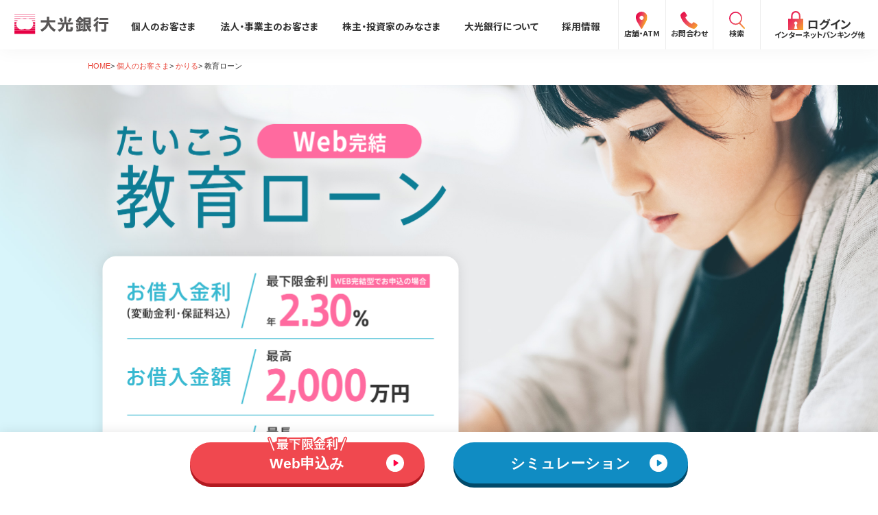

--- FILE ---
content_type: text/html; charset=UTF-8
request_url: https://www.taikobank.jp/loan/kyoiku/
body_size: 99709
content:
<!doctype html>
<html><head>
<meta http-equiv="Content-Type" content="text/html; charset=utf-8" />
<meta http-equiv="Content-Script-Type" content="text/javascript" />
<title>教育ローン | かりる | 個人のお客さま | 大光銀行</title>
<meta name="Keywords" content="大光銀行,たいこう,新潟,長岡,地方銀行,インターネットバンキング,モバイルバンキング,ローン,預金,投資信託,外貨預金,個人年金保険" />
<meta name="Description" content="新潟県内を中心に店舗を展開する地方銀行。本社：新潟県長岡市。インターネットバンキング、モバイルバンキング、キャッシュ＆クレジット一体型カード、各種ローン（仮審査申込み）や預金商品、資産運用（投資信託・外貨定期預金・個人年金保険）の紹介。" />
<link href="/css/new_common2.css?date20260124040451" rel="stylesheet" type="text/css" />
<script type="text/javascript" src="/js/jquery.js"></script>
<!--202509-->
<script async src="https://s.yimg.jp/images/listing/tool/cv/ytag.js"></script>
<script>
window.yjDataLayer = window.yjDataLayer || [];
function ytag() { yjDataLayer.push(arguments); }
ytag({"type":"ycl_cookie", "config":{"ycl_use_non_cookie_storage":true}});
</script>
<!--/202509-->

<!--202509-->
<!-- Google tag (gtag.js) -->
<script async src="https://www.googletagmanager.com/gtag/js?id=AW-17552202572"></script>
<script>
window.dataLayer = window.dataLayer || [];
function gtag(){dataLayer.push(arguments);}
gtag('js', new Date());

gtag('config', 'AW-17552202572');
</script>
<!--/202509-->

<!-- Google Tag Manager -->
<script>(function(w,d,s,l,i){w[l]=w[l]||[];w[l].push({'gtm.start':
new Date().getTime(),event:'gtm.js'});var f=d.getElementsByTagName(s)[0],
j=d.createElement(s),dl=l!='dataLayer'?'&l='+l:'';j.async=true;j.src=
'https://www.googletagmanager.com/gtm.js?id='+i+dl;f.parentNode.insertBefore(j,f);
})(window,document,'script','dataLayer','GTM-5Q7WJRC');</script>
<!-- End Google Tag Manager -->
<script async src="https://s.yimg.jp/images/listing/tool/cv/ytag.js"></script>
<script>
window.yjDataLayer = window.yjDataLayer || [];
function ytag() { yjDataLayer.push(arguments); }
ytag({"type":"ycl_cookie", "config":{"ycl_use_non_cookie_storage":true}});
</script>
<!--2024-->
<meta http-equiv="Expires" content="Mon, 15 Apr 2024 20:55:00 GMT">
<meta name="viewport" content="width=device-width, initial-scale=1.0, minimum-scale=1.0, user-scalable=no">
<meta name="author" content="">
<meta name="copyright" content="Copyright(C) THE TAIKO BANK,LTD.All Rights Reserved">
<meta property="og:title" content="大光銀行">
<meta property="og:site_name" content="大光銀行">
<meta property="og:type" content="website">
<meta property="og:locale" content="ja_JP">
<meta property="og:image" content="https://www.taikobank.jp/undefined/ogp/ogp.png">
<meta property="og:description" content="新潟県内を中心に店舗を展開する地方銀行。本社：新潟県長岡市。インターネットバンキング、モバイルバンキング、キャッシュ＆クレジット一体型カード、各種ローン（仮審査申込み）や預金商品、資産運用（投資信託・外貨定期預金・個人年金保険）の紹介。">
<meta property="og:url" content="https://www.taikobank.jp">
<meta name="twitter:title" content="大光銀行">
<meta name="twitter:site" content="https://www.taikobank.jp">
<meta name="twitter:card" content="summary_large_image">
<meta name="twitter:description" content="">
<meta name="twitter:image:src" content="https://www.taikobank.jp/undefined/ogp/ogp.png">
<meta name="twitter:domain" content="taikobank.jp">
<meta name="msapplication-TileImage" content="/undefined/favicons/mstile-144x144.png">
<meta name="msapplication-config" content="/undefined/favicons/browserconfig.xml">
<link rel="manifest" href="/undefined/favicons/manifest.json">
<link rel="apple-touch-icon" sizes="57x57" href="/undefined/favicons/apple-touch-icon-57x57.png">
<link rel="apple-touch-icon" sizes="60x60" href="/undefined/favicons/apple-touch-icon-60x60.png">
<link rel="apple-touch-icon" sizes="72x72" href="/undefined/favicons/apple-touch-icon-72x72.png">
<link rel="apple-touch-icon" sizes="76x76" href="/undefined/favicons/apple-touch-icon-76x76.png">
<link rel="apple-touch-icon" sizes="114x114" href="/undefined/favicons/apple-touch-icon-114x114.png">
<link rel="apple-touch-icon" sizes="120x120" href="/undefined/favicons/apple-touch-icon-120x120.png">
<link rel="apple-touch-icon" sizes="144x144" href="/undefined/favicons/apple-touch-icon-144x144.png">
<link rel="apple-touch-icon" sizes="152x152" href="/undefined/favicons/apple-touch-icon-152x152.png">
<link rel="apple-touch-icon" sizes="180x180" href="/undefined/favicons/apple-touch-icon-180x180.png">
<link rel="icon" type="image/png" href="/undefined/favicons/favicon-32x32.png" sizes="32x32">
<link rel="icon" type="image/png" href="/undefined/favicons/android-chrome-192x192.png" sizes="192x192">
<link rel="icon" type="image/png" href="/undefined/favicons/favicon-96x96.png" sizes="96x96">
<link rel="icon" type="image/png" href="/undefined/favicons/favicon-16x16.png" sizes="16x16">
<link rel="icon" type="image/svg+xml" href="/undefined/favicons/favicon.svg">
<link href="/css/new_common2.css?date=20260124040451" rel="stylesheet" type="text/css" /> 
<link href="/assets/css/common.css?v=20260124040451" rel="stylesheet"  type="text/css">
<link href="/assets/css/app.css?v=20260124040451" rel="stylesheet"  type="text/css">
<link rel="preconnect" href="https://fonts.googleapis.com">
<link rel="preconnect" href="https://fonts.gstatic.com" crossorigin>
<link href="https://fonts.googleapis.com/css2?family=Noto+Sans+JP:wght@500;700&display=swap" rel="stylesheet">
<link rel="stylesheet" href="https://cdn.jsdelivr.net/npm/swiper@11/swiper-bundle.min.css" /><link rel="stylesheet" href="https://cdn.jsdelivr.net/npm/@splidejs/splide@4.1.4/dist/css/splide.min.css">
<!--2024-->
<link rel="index" href="/" />
<link rel="shortcut icon" href="/img/favicon.ico" />
<script type="text/javascript">
var _gaq = _gaq || [];
_gaq.push(['_setAccount', 'UA-33678816-1']);
_gaq.push(['_trackPageview']);

(function() {
var ga = document.createElement('script'); ga.type = 'text/javascript'; ga.async = true;
ga.src = ('https:' == document.location.protocol ? 'https://ssl' : 'http://www') + '.google-analytics.com/ga.js';
var s = document.getElementsByTagName('script')[0]; s.parentNode.insertBefore(ga, s);
})();

</script>

<!-- Global site tag (gtag.js) - Google Ads: 940994069 -->
<script async src="https://www.googletagmanager.com/gtag/js?id=AW-940994069"></script>
<script>
window.dataLayer = window.dataLayer || [];
function gtag(){dataLayer.push(arguments);}
gtag('js', new Date());

gtag('config', 'AW-940994069');
</script>

<!-- 202207 -->
<!-- Global site tag (gtag.js) - Google Ads: 377275316 -->
<script async src="https://www.googletagmanager.com/gtag/js?id=AW-377275316"></script>
<script>
window.dataLayer = window.dataLayer || [];
function gtag(){dataLayer.push(arguments);}
gtag('js', new Date());

gtag('config', 'AW-377275316');
</script>
<!-- /202207 -->    
<script type="text/javascript" src="./js/script.js"></script>
<link href="./css/style.css?date20260124040451" rel="stylesheet" type="text/css" />
<meta name="format-detection" content="telephone=no">

</head>
<body>
<!-- Google Tag Manager (noscript) -->
<noscript><iframe src="https://www.googletagmanager.com/ns.html?id=GTM-5Q7WJRC"
height="0" width="0" style="display:none;visibility:hidden"></iframe></noscript>
<!-- End Google Tag Manager (noscript) -->

<div class="bg_gray"></div>
<script type="importmap">
    {
      "imports": {
        "anchor": "/assets/js/modules/anchor.js?v=11"
        ,"fixed-banner": "/assets/js/modules/fixed-banner.js?v=11"
        ,"menu": "/assets/js/modules/menu.js?v=11"
        ,"page-top": "/assets/js/modules/page-top.js?v=11"
        ,"accordion": "/assets/js/modules/accordion.js?v=11"
        ,"home-info": "/assets/js/modules/home-info.js?v=11"
        ,"carousel-campaign": "/assets/js/modules/carousel-campaign.js?v=11"
        ,"tab-service": "/assets/js/modules/tab-service.js?v=11"
        ,"tab-news": "/assets/js/modules/tab-news.js?v=11"
        ,"splide-pickup-banner": "/assets/js/modules/splide-pickup-banner.js?v=11"
        ,"splide-pickup-text": "/assets/js/modules/splide-pickup-text.js?v=11"
        ,"gsap": "https://cdn.jsdelivr.net/npm/gsap@3.12.5/+esm"
        ,"vue-dev": "https://cdn.jsdelivr.net/npm/vue@3.4.21/dist/vue.esm-browser.js"
        ,"vue-prod": "https://cdn.jsdelivr.net/npm/vue@3.4.21/dist/vue.esm-browser.prod.js"
        ,"vue": "https://cdn.jsdelivr.net/npm/vue@3.4.21/dist/vue.esm-browser.js"
      }
    }
</script>
<div class="l-header"><a class="l-header__link--logo" href="/"><img class="l-header__logo" src="/assets/images/common/logo-taikobank.svg" loading="lazy" alt="大光銀行"/></a>
  <div class="nav u-pc">
    <ul class="nav__list">
      <li class="nav__item js-nav-pc"><a class="nav__link" href="javascript:void(0)">個人のお客さま</a>
        <div class="nav__panel js-nav-pc-panel">
          <div class="l-container">
            <div class="nav__title--panel"><a href="/">個人のお客さま<img class="nav__icon--2" src="/assets/images/icons/chevron-right-o.svg" loading="lazy" alt=""/></a></div>
            <ul class="nav__list--2">
              <li class="nav__item--2"><a class="nav__link--2" href="/deposit/"><span>ためる・ふやす<br/>すべて見る</span><img class="nav__icon--2" src="/assets/images/icons/chevron-right-o.svg" loading="lazy" alt=""/></a>
                <ul class="nav__list--3">
                  <li class="nav__item--3"><a class="nav__link--3" href="/open-account/"><span>口座をひらく</span></a></li>
                  <li class="nav__item--3"><a class="nav__link--3" href="/deposit/unyo/"><span>投資信託</span></a></li>
                  <li class="nav__item--3"><a class="nav__link--3" href="/deposit/taiko-navi/"><span>たいこうNavi</span></a></li>
                  <li class="nav__item--3"><a class="nav__link--3" href="/sbi_lp/"><span>金融商品仲介</span></a></li>
                  <li class="nav__item--3"><a class="nav__link--3" href="/deposit/#deposit"><span>各種預金</span></a></li>
                  <li class="nav__item--3"><a class="nav__link--3" href="/echigo-oohanabi/"><span>えちご大花火支店</span></a></li>
                </ul>
              </li>
              <li class="nav__item--2"><a class="nav__link--2" href="/insurance/"><span>そなえる・のこす<br/>すべて見る</span><img class="nav__icon--2" src="/assets/images/icons/chevron-right-o.svg" loading="lazy" alt=""/></a>
                <ul class="nav__list--3">
                  <li class="nav__item--3"><a class="nav__link--3" href="/insurance/#insurance"><span>保険</span></a></li>
                  <li class="nav__item--3"><a class="nav__link--3" href="/insurance/ideco/"><span>iDeCo</span></a></li>
                  <li class="nav__item--3"><a class="nav__link--3" href="/insurance/yuigon/"><span>遺言信託・遺産整理業務</span></a></li>
                  <li class="nav__item--3"><a class="nav__link--3" href="/insurance/souzoku/"><span>相続手続き支援サービス</span></a></li>
                </ul>
              </li>
              <li class="nav__item--2"><a class="nav__link--2" href="/loan/"><span>かりる<br/>すべて見る</span><img class="nav__icon--2" src="/assets/images/icons/chevron-right-o.svg" loading="lazy" alt=""/></a>
                <ul class="nav__list--3">
                  <li class="nav__item--3"><a class="nav__link--3" href="/campaign/jyutaku_loan.php"><span>住宅ローン</span></a></li>
                  <li class="nav__item--3"><a class="nav__link--3" href="/loan/mycar/"><span>マイカーローン</span></a></li>
                  <li class="nav__item--3"><a class="nav__link--3" href="/loan/kyoiku/"><span>教育ローン</span></a></li>
                  <li class="nav__item--3"><a class="nav__link--3" href="/loan/free_luxzo/"><span>フリーローン</span></a></li>
                  <li class="nav__item--3"><a class="nav__link--3" href="/loan/card_luxzo/"><span>カードローン</span></a></li>
                  <li class="nav__item--3"><a class="nav__link--3" href="/loan/reform/"><span>リフォームローン</span></a></li>
                </ul>
              </li>
              <li class="nav__item--2"><a class="nav__link--2" href="/convenience/"><span>便利に使う<br/>すべて見る</span><img class="nav__icon--2" src="/assets/images/icons/chevron-right-o.svg" loading="lazy" alt=""/></a>
                <ul class="nav__list--3">
                  <li class="nav__item--3"><a class="nav__link--3" href="/convenience/debit/"><span>大光Visaデビットカード</span></a></li>
                  <li class="nav__item--3"><a class="nav__link--3" href="/ebanking/ebanking.php"><span>たいこうパーソナルe-バンキング</span></a></li>
                  <li class="nav__item--3"><a class="nav__link--3" href="/app_lp/"><span>大光銀行アプリ</span></a></li>
                  <li class="nav__item--3"><a class="nav__link--3" href="/convenience/electronicmoney/"><span>電子マネーチャージ</span></a></li>
                  <li class="nav__item--3"><a class="nav__link--3" href="/convenience/twinsmile.php"><span>ポイントサービス</span></a></li>
                  <li class="nav__item--3"><a class="nav__link--3" href="/bankatm_teikei/"><span>提携ATM</span></a></li>
                  <li class="nav__item--3"><a class="nav__link--3" href="/cotra/"><span>ことらサービス</span></a></li>
                  <li class="nav__item--3"><a class="nav__link--3" href="/convenience/nenkin/"><span>年金受取</span></a></li>
                  <li class="nav__item--3"><a class="nav__link--3" href="/convenience/kinko.php"><span>貸金庫</span></a></li>
                </ul>
              </li>
            </ul>
          </div>
        </div>
      </li>
      <li class="nav__item js-nav-pc"><a class="nav__link" href="javascript:void(0)">法人・事業主のお客さま</a>
        <div class="nav__panel js-nav-pc-panel">
          <div class="l-container">
            <div class="nav__title--panel">
                <a href="/business/">法人・事業主のお客さま<img class="nav__icon--2" src="/assets/images/icons/chevron-right-o.svg" loading="lazy" alt=""/></a>
            </div>
            <ul class="nav__list--2">
              <li class="nav__item--2"><a class="nav__link--2" href="/business/support/"><span>ビジネスサポート<br/>サービス&emsp;すべて見る</span><img class="nav__icon--2" src="/assets/images/icons/chevron-right-o.svg" loading="lazy" alt=""/></a>
                <ul class="nav__list--3">
                  <li class="nav__item--3"><a class="nav__link--3" href="/business/support/sdgs.php"><span>たいこうSDGsサポートサービス</span></a></li>
                  <li class="nav__item--3"><a class="nav__link--3" href="/business/support/big-advance/"><span>Taiko Big Advance</span></a></li>
                  <li class="nav__item--3"><a class="nav__link--3" href="/business/support/matching.php"><span>ビジネスマッチング・商談会</span></a></li>
                  <li class="nav__item--3"><a class="nav__link--3" href="/business/support/consulting.php"><span>経営コンサルティング</span></a></li>
                  <li class="nav__item--3"><a class="nav__link--3" href="/business/support/subsidy.php"><span>補助金・助成金</span></a></li>
                  <li class="nav__item--3"><a class="nav__link--3" href="/business/support/recruitment.php"><span>人材紹介業務</span></a></li>
                  <li class="nav__item--3"><a class="nav__link--3" href="/business/support/overseas/gaikoku-kawase.php"><span>外国為替・海外進出支援<br>サービス</span></a></li>
                  <li class="nav__item--3"><a class="nav__link--3" href="/business/support/service_list.php"><span>ビジネスサポートサービス一覧</span></a></li>
                  <li class="nav__item--3"><a class="nav__link--3" href="/business/support/links.php"><span>お役立ちリンク集</span></a></li>
                </ul>
              </li>
              <li class="nav__item--2"><a class="nav__link--2" href="/business/fund/"><span>事業資金の調達<br/>すべて見る</span><img class="nav__icon--2" src="/assets/images/icons/chevron-right-o.svg" loading="lazy" alt=""/></a>
                <ul class="nav__list--3">
                  <li class="nav__item--3"><a class="nav__link--3" href="/loan/business_funds_loan/"><span>ビジネス カードローン/フリーローン</span></a></li>
                  <li class="nav__item--3"><a class="nav__link--3" href="/business/fund/yushin.php"><span>たいこう創業支援ローン「勇進」</span></a></li>
                  <li class="nav__item--3"><a class="nav__link--3" href="/business/fund/product/index.php"><span>主な事業性融資商品</span></a></li>
                  <li class="nav__item--3"><a class="nav__link--3" href="/business/fund/clinic.php"><span>医療・介護・福祉分野</span></a></li>
                  <li class="nav__item--3"><a class="nav__link--3" href="/business/fund/agri.php"><span>農業・六次産業分野</span></a></li>
                  <li class="nav__item--3"><a class="nav__link--3" href="/business/fund/eco.php"><span>環境・エネルギー分野</span></a></li>
                  <li class="nav__item--3"><a class="nav__link--3" href="/business/fund/sibosai.php"><span>たいこうSDGs私募債</span></a></li>
                </ul>
              </li>
              <li class="nav__item--2"><a class="nav__link--2" href="/business/efficient/"><span>事務効率化<br/>すべて見る</span><img class="nav__icon--2" src="/assets/images/icons/chevron-right-o.svg" loading="lazy" alt=""/></a>
                <ul class="nav__list--3">
                  <li class="nav__item--3"><a class="nav__link--3" href="/ebanking/ebanking2.php"><span>たいこうオフィスe-バンキング</span></a></li>
                  <li class="nav__item--3"><a class="nav__link--3" href="/nb/"><span>NBセンターインターネット<br>代金回収サービス</span></a></li>
                  <li class="nav__item--3"><a class="nav__link--3" href="/ebanking/densai.php"><span>たいこうでんさいサービス</span></a></li>
                  <li class="nav__item--3"><a class="nav__link--3" href="/business/efficient/firmbanking.php"><span>ファームバンキングサービス</span></a></li>
                </ul>
              </li>
              <li class="nav__item--2"><a class="nav__link--2" href="/business/ma/"><span>事業承継・M＆A<br/>すべて見る</span><img class="nav__icon--2" src="/assets/images/icons/chevron-right-o.svg" loading="lazy" alt=""/></a>
                <ul class="nav__list--3">
                  <li class="nav__item--3"><a class="nav__link--3" href="/business/ma/syokei.php"><span>事業承継支援サービス</span></a></li>
                  <li class="nav__item--3"><a class="nav__link--3" href="/business/ma/ma_detail.php"><span>M＆A関連サービス</span></a></li>
                </ul>
                <a class="nav__link--2" href="/business/dc-plan/"><span>企業型確定拠出年金</span><img class="nav__icon--2" src="/assets/images/icons/chevron-right-o.svg" loading="lazy" alt=""/></a>
                <a class="nav__link--2" href="/business/#news"><span>新着情報・イベント情報<br/>すべて見る</span><img class="nav__icon--2" src="/assets/images/icons/chevron-right-o.svg" loading="lazy" alt=""/></a>
                <ul class="nav__list--3">
                  <li class="nav__item--3"><a class="nav__link--3" href="/business/#news"><span>新着情報/ニュースリリース/<br>お知らせ</span></a></li>
                  <li class="nav__item--3"><a class="nav__link--3" href="/business/#seminar"><span>セミナー/イベント情報</span></a></li>
                </ul>
              </li>
            </ul>
          </div>
        </div>
      </li>
      <li class="nav__item js-nav-pc"><a class="nav__link" href="javascript:void(0)">株主・投資家のみなさま</a>
        <div class="nav__panel js-nav-pc-panel">
          <div class="l-container">
            <div class="nav__title--panel"><a href="/ir/">株主・投資家のみなさま<img class="nav__icon--2" src="/assets/images/icons/chevron-right-o.svg" loading="lazy" alt=""/></a></div>
            <ul class="nav__list--2">
              <li class="nav__item--2"><a class="nav__link--2" href="/ir/"><span>株主・投資家のみなさま<br/>すべて見る</span><img class="nav__icon--2" src="/assets/images/icons/chevron-right-o.svg" loading="lazy" alt=""/></a>
                <ul class="nav__list--3">
                  <li class="nav__item--3"><a class="nav__link--3" href="/company/"><span>会社概要</span></a></li>
                  <li class="nav__item--3"><a class="nav__link--3" href="/ir/koukoku.php"><span>電子公告</span></a></li>
                  <li class="nav__item--3"><a class="nav__link--3" href="/ir/disclosure/"><span>ディスクロージャー資料</span></a></li>
                  <li class="nav__item--3"><a class="nav__link--3" href="/ir/kessan/"><span>業績・財務情報</span></a></li>
                  <li class="nav__item--3"><a class="nav__link--3" href="/ir/chiiki.php"><span>地域密着型金融への取組み</span></a></li>
                  <li class="nav__item--3"><a class="nav__link--3" href="https://www.net-presentations.com/8537/20250604/fb3tn0wr/" target="_blank"><span>会社説明会動画</span><span class="blank"></span></a></li>
                  <li class="nav__item--3"><a class="nav__link--3" href="/ir/g_meeting.php"><span>株主総会</span></a></li>
                </ul>
              </li>
            </ul>
          </div>
        </div>
      </li>
      <li class="nav__item js-nav-pc"><a class="nav__link" href="javascript:void(0)">大光銀行について</a>
        <div class="nav__panel js-nav-pc-panel">
          <div class="l-container">
            <div class="nav__title--panel"><a href="/company/">大光銀行について<img class="nav__icon--2" src="/assets/images/icons/chevron-right-o.svg" loading="lazy" alt=""/></a></div>
            <ul class="nav__list--2">
              <li class="nav__item--2"><a class="nav__link--2" href="/company/"><span>大光銀行について<br/>すべて見る</span><img class="nav__icon--2" src="/assets/images/icons/chevron-right-o.svg" loading="lazy" alt=""/></a>
                <ul class="nav__list--3">
                  <li class="nav__item--3"><a class="nav__link--3" href="/company/profile.php"><span>会社情報</span></a></li>
                  <li class="nav__item--3"><a class="nav__link--3" href="/company/housin.php"><span>経営方針</span></a></li>
                  <li class="nav__item--3"><a class="nav__link--3" href="/company/topics.php"><span>トピックス</span></a></li>
                  <li class="nav__item--3"><a class="nav__link--3" href="/company/group.php"><span>関連会社</span></a></li>
                  <li class="nav__item--3"><a class="nav__link--3" href="/company/csr.php"><span>社会貢献活動</span></a></li>
                  <li class="nav__item--3"><a class="nav__link--3" href="/company/eco/index.php"><span>環境への取組み</span></a></li>
                  <li class="nav__item--3"><a class="nav__link--3" href="/company/activity_promotion.php"><span>ダイバーシティ推進への取り組み</span></a></li>
                  <li class="nav__item--3"><a class="nav__link--3" href="https://www.youtube.com/watch?v=lQjxGBCbd4s" target="_blank"><span>創立80周年記念動画</span><span class="blank"></span></a></li>
                </ul>
              </li>
            </ul>
          </div>
        </div>
      </li>
      <li class="nav__item js-nav-pc"><a class="nav__link" href="javascript:void(0)">採用情報</a>
        <div class="nav__panel js-nav-pc-panel">
          <div class="l-container">
            <div class="nav__title--panel"><a href="/recruit/">採用情報<img class="nav__icon--2" src="/assets/images/icons/chevron-right-o.svg" loading="lazy" alt=""/></a></div>
            <ul class="nav__list--2">
              <li class="nav__item--2"><a class="nav__link--2" href="/recruit/"><span>採用情報<br/>すべて見る</span><img class="nav__icon--2" src="/assets/images/icons/chevron-right-o.svg" loading="lazy" alt=""/></a>
                <ul class="nav__list--3">
                  <li class="nav__item--3"><a class="nav__link--3" href="/recruit/fresh/"><span>新卒採用募集要項</span></a></li>
                  <li class="nav__item--3"><a class="nav__link--3" href="/company/"><span>会社概要</span></a></li>
                  <li class="nav__item--3"><a class="nav__link--3" href="/recruit/faq.php"><span>採用Q&amp;A</span></a></li>
                  <li class="nav__item--3"><a class="nav__link--3" href="/recruit/career.php"><span>中途採用募集要項</span></a></li>
                  <li class="nav__item--3"><a class="nav__link--3" href="/recruit/return.php"><span>復職(ジョブ・リターン)制度要項</span></a></li>
                </ul>
              </li>
            </ul>
          </div>
        </div>
      </li>
    </ul>
  </div>
  <ul class="l-header__list--button">
    <li class="l-header__item--button"><a class="l-header__button" href="/bankatm/"><img class="l-header__icon--button" src="/assets/images/icons/map-marker-gradient.svg" loading="lazy" alt=""/><span>店舗・ATM</span></a></li>
    <li class="l-header__item--button u-pc"><a class="l-header__button" href="/contact/"><img class="l-header__icon--button" src="/assets/images/icons/contact-gradient.svg" loading="lazy" alt=""/><span>お問合わせ</span></a></li>
    <li class="l-header__item--button js-open-menu-search">
      <button class="l-header__button"><img class="l-header__icon--button" src="/assets/images/icons/glass-gradient.svg" loading="lazy" alt=""/><span>検索</span></button>
    </li>
    <li class="l-header__item--button u-sp js-open-menu-login">
      <button class="l-header__button"><img class="l-header__icon--button" src="/assets/images/icons/padlock-gradient.svg" loading="lazy" alt=""/><span>ログイン</span></button>
    </li>
    <li class="l-header__item--button u-pc --login js-nav-pc"><a class="l-header__button --login" href="javascript:void(0)">
        <div class="--container"><img class="l-header__icon--button" src="/assets/images/icons/padlock-gradient.svg" loading="lazy" alt=""/><span>ログイン</span></div><span class="--note">インターネットバンキング他</span></a>
      <div class="nav__panel --login js-nav-pc-panel">
        <div class="nav-login">
          <div class="l-container nav-login__container">
            <div class="nav-login__container--kind">
              <h2 class="nav-login__title"><img class="--icon" src="/assets/images/icons/person.svg" loading="lazy" alt=""/><span>個人のお客さま</span></h2>
              <ul class="nav-login__list">
                <li class="nav-login__item --a">
                  <h3 class="nav-login__title--item">たいこうパーソナルe-バンキング</h3>
                  <div class="nav-login__container--links"><a class="nav-login__button" href="/ebanking/ebanking.php"  target="_blank"><span>サービスのご案内</span></a><a class="nav-login__button --login" href="https://bb3.ib.finemax.net/0532/B/B/B/C100/KBC11BN000B000.do" target="_blank"><span>ログイン</span></a></div>
                </li>
                <li class="nav-login__item --b">
                  <h3 class="nav-login__title--item">デビット会員用 Web</h3><span class="nav-login__note">（デビットカードをご利用のお客さま向け）</span>
                  <div class="nav-login__container--links"><a class="nav-login__button" href="/convenience/debit/"  target="_blank"><span>サービスのご案内</span></a><a class="nav-login__button --login" href="https://debit.cr.mufg.jp/p/login/RW1312010001?cc=02008" target="_blank"><span>ログイン</span></a></div>
                </li>
                <li class="nav-login__item --c">
                  <h3 class="nav-login__title--item">たいこうインターネット投信</h3>
                  <div class="nav-login__container--links"><a class="nav-login__button" href="/i_toshin/"  target="_blank"><span>サービスのご案内</span></a><a class="nav-login__button --login" href="https://ib-toushin.taikobank.jp/im2b/IBGate/" target="_blank"><span>ログイン</span></a></div>
                </li>
                <li class="nav-login__item --d">
                  <h3 class="nav-login__title--item">たいこうNavi</h3><span class="nav-login__note">（たいこうNaviをご利用のお客さま向け）</span>
                  <div class="nav-login__container--links"><a class="nav-login__button" href="/deposit/taiko-navi/"  target="_blank"><span>サービスのご案内</span></a><a class="nav-login__button --login" href="https://taiko.wealthnavi.com/" target="_blank"><span>ログイン<span class="nav-login__btn_attention">（※）</span></span></a></div>
                  <p><span class="nav-login__attention">※たいこうNaviはウェルスナビ株式会社が提供するサービスです。<br>これより先のページは、ウェルスナビ株式会社が運営するサイトとなります。</span></p>
                </li>
              </ul>
            </div>
            <div class="nav-login__container--kind --company">
              <h2 class="nav-login__title"><img class="--icon" src="/assets/images/icons/building.svg" loading="lazy" alt=""/><span>法人のお客さま</span></h2>
              <ul class="nav-login__list">
                <li class="nav-login__item --e">
                  <h3 class="nav-login__title--item">たいこうオフィスe-バンキング</h3>
                  <div class="nav-login__container--links"><a class="nav-login__button" href="/ebanking/ebanking2.php"  target="_blank"><span>サービスのご案内</span></a><a class="nav-login__button --login u-pc" href="/ebanking/logon.php" target="_blank"><span>ログイン</span></a></div>
                </li>
                <li class="nav-login__item --f">
                  <h3 class="nav-login__title--item">NBセンター</h3>
                  <div class="nav-login__container--links"><a class="nav-login__button" href="/nb/" target="_blank"><span>サービスのご案内</span></a><a class="nav-login__button --login u-pc" href="/ebanking/logon.php" target="_blank"><span>ログイン</span></a></div>
                </li>
                <li class="nav-login__item --g">
                  <h3 class="nav-login__title--item">たいこうでんさいサービス</h3><span class="nav-login__note">（電子債権をご利用のお客さま向け）</span>
                  <div class="nav-login__container--links"><a class="nav-login__button" href="/ebanking/densai.php" target="_blank"><span>サービスのご案内</span></a><a class="nav-login__button --login u-pc" href="/ebanking/densai_login.php" target="_blank"><span>ログイン</span></a></div>
                </li>
                <li class="nav-login__item --h">
                  <h3 class="nav-login__title--item">Taiko Big Advance</h3>
                  <div class="nav-login__container--links"><a class="nav-login__button" href="/business/support/big-advance/" target="_blank"><span>サービスのご案内</span></a><a class="nav-login__button --login u-pc" href="https://idp.bigadvance.app/oidc/bank0532/auth?protocol=oauth2&response_type=code&access_type=&client_id=big-advance&redirect_uri=https%3A%2F%2Fwww.taikobank-ba.jp%2Fcallback&scope=openid&state=bJ41jyxtn1&code_challenge_method=implicit" target="_blank"><span>ログイン</span></a></div>
                </li>
              </ul>
            </div>
          </div>
        </div>
      </div>
    </li>
    <li class="l-header__item--button u-sp">
      <button class="l-header__button --menu js-open-menu"><img class="l-header__icon--button" src="/assets/images/icons/menu.svg" loading="lazy" alt=""/><span>メニュー</span></button>
    </li>
  </ul>
</div>
<div class="nav u-sp" id="nav-sp" aria-hidden="true">
  <div class="nav__container--head"><a class="l-header__link--logo" href="/"><img class="l-header__logo" src="/assets/images/common/logo-taikobank.svg" loading="lazy" alt="大光銀行"/></a>
    <button class="nav__button--close js-close-menu"><img src="/assets/images/icons/close.svg" loading="lazy" alt=""/><span>閉じる</span></button>
  </div>
  <div class="nav__container--scroll">
    <div class="nav__container--buttons"><a class="--fee" href="/deposit/fee.php"><img class="--icon" src="/assets/images/icons/yen.svg" loading="lazy" alt=""/><span>手数料</span></a><a href="/deposit/rate.php"><img class="--icon" src="/assets/images/icons/graph.svg" loading="lazy" alt=""/><span>預金金利</span></a><a href="/contact/">
        <div class="c-icon --icon" data-icon="contact"></div><span>お問合わせ</span></a></div>
    <div class="nav__container--tab-panel">
      <ul class="nav__list--tab js-menu-sp-tab-list">
        <li class="nav__item--tab">
          <button class="nav__link--tab js-menu-sp-tab" aria-controls="#menu-panel-person">個人の<br>お客さま</button>
        </li>
        <li class="nav__item--tab">
          <button class="nav__link--tab js-menu-sp-tab" aria-controls="#menu-panel-company">法人の<br>お客さま</button>
        </li>
        <li class="nav__item--tab">
          <button class="nav__link--tab js-menu-sp-tab" aria-controls="#menu-panel-ir">企業・<br>IR情報</button>
        </li>
        <li class="nav__item--tab">
          <button class="nav__link--tab js-menu-sp-tab" aria-controls="#menu-panel-recruit">採用<br>情報</button>
        </li>
      </ul>
      <ul class="nav__list--panel js-menu-sp-panel-list">
        <li class="nav__item--panel" id="menu-panel-person" aria-hidden="true">
          <ul class="nav__list--2">
            <li class="nav__item--1"><a href="/">個人のお客さま<img class="nav__icon--2" src="/assets/images/icons/chevron-right-o.svg" loading="lazy" alt=""/></a></li>
            <li class="nav__item--2">
              <button class="nav__button--toggle js-menu-sp-toggle" aria-expanded="false"><span>ためる・ふやす</span></button>
              <div class="nav__container--accordion" style="height: 0;">
                <div class="nav__inner--accordion"><a class="nav__link--2" href="/deposit/"><span>ためる・ふやす
                      すべて見る</span></a>
                  <ul class="nav__list--3">
                    <li class="nav__item--3"><a class="nav__link--3" href="/open-account/">口座をひらく</a></li>
                    <li class="nav__item--3"><a class="nav__link--3" href="/deposit/unyo/">投資信託</a></li>
                    <li class="nav__item--3"><a class="nav__link--3" href="/deposit/taiko-navi/">たいこうNavi</a></li>
                    <li class="nav__item--3"><a class="nav__link--3" href="/sbi_lp/">金融商品仲介</a></li>
                    <li class="nav__item--3"><a class="nav__link--3" href="/deposit/#deposit">各種預金</a></li>
                    <li class="nav__item--3"><a class="nav__link--3" href="/echigo-oohanabi/">えちご大花火支店</a></li>
                  </ul>
                </div>
              </div>
            </li>
            <li class="nav__item--2">
              <button class="nav__button--toggle js-menu-sp-toggle" aria-expanded="false"><span>そなえる・のこす</span></button>
              <div class="nav__container--accordion" style="height: 0;">
                <div class="nav__inner--accordion"><a class="nav__link--2" href="/insurance/"><span>そなえる・のこす
                      すべて見る</span></a>
                  <ul class="nav__list--3">
                    <li class="nav__item--3"><a class="nav__link--3" href="/insurance/">保険</a></li>
                    <li class="nav__item--3"><a class="nav__link--3" href="/insurance/ideco/">iDeCo</a></li>
                    <li class="nav__item--3"><a class="nav__link--3" href="/insurance/yuigon/">遺言信託・遺産整理業務</a></li>
                    <li class="nav__item--3"><a class="nav__link--3" href="/insurance/souzoku/">相続手続き支援サービス</a></li>
                  </ul>
                </div>
              </div>
            </li>
            <li class="nav__item--2">
              <button class="nav__button--toggle js-menu-sp-toggle" aria-expanded="false"><span>かりる</span></button>
              <div class="nav__container--accordion" style="height: 0;">
                <div class="nav__inner--accordion"><a class="nav__link--2" href="/loan/"><span>かりる
                      すべて見る</span></a>
                  <ul class="nav__list--3">
                    <li class="nav__item--3"><a class="nav__link--3" href="/campaign/jyutaku_loan.php">住宅ローン</a></li>
                    <li class="nav__item--3"><a class="nav__link--3" href="/loan/mycar/">マイカーローン</a></li>
                    <li class="nav__item--3"><a class="nav__link--3" href="/loan/kyoiku/">教育ローン</a></li>
                    <li class="nav__item--3"><a class="nav__link--3" href="/loan/free_luxzo/">フリーローン</a></li>
                    <li class="nav__item--3"><a class="nav__link--3" href="/loan/card_luxzo/">カードローン</a></li>
                    <li class="nav__item--3"><a class="nav__link--3" href="/loan/reform/">リフォームローン</a></li>
                  </ul>
                </div>
              </div>
            </li>
            <li class="nav__item--2">
              <button class="nav__button--toggle js-menu-sp-toggle" aria-expanded="false"><span>便利に使う</span></button>
              <div class="nav__container--accordion" style="height: 0;">
                <div class="nav__inner--accordion"><a class="nav__link--2" href="/convenience/"><span>便利に使う
                      すべて見る</span></a>
                  <ul class="nav__list--3">
                    <li class="nav__item--3"><a class="nav__link--3" href="/convenience/debit/">大光Visaデビットカード</a></li>
                    <li class="nav__item--3"><a class="nav__link--3" href="/ebanking/ebanking.php">たいこうパーソナルe-バンキング</a></li>
                    <li class="nav__item--3"><a class="nav__link--3" href="/app_lp/">大光銀行アプリ</a></li>
                    <li class="nav__item--3"><a class="nav__link--3" href="/convenience/electronicmoney/">電子マネーチャージ</a></li>
                    <li class="nav__item--3"><a class="nav__link--3" href="/convenience/twinsmile.php">ポイントサービス</a></li>
                    <li class="nav__item--3"><a class="nav__link--3" href="/bankatm_teikei/">提携ATM</a></li>
                    <li class="nav__item--3"><a class="nav__link--3" href="/cotra/">ことらサービス</a></li>
                    <li class="nav__item--3"><a class="nav__link--3" href="/convenience/nenkin/">年金受取</a></li>
                    <li class="nav__item--3"><a class="nav__link--3" href="/convenience/kinko.php">貸金庫</a></li>
                  </ul>
                </div>
              </div>
            </li>
            <li class="nav__item--2">
              <button class="nav__button--toggle js-menu-sp-toggle" aria-expanded="false"><span>インターネットバンキング</span></button>
              <div class="nav__container--accordion" style="height: 0;">
                <div class="nav__inner--accordion">
                  <ul class="nav__list--3">
                    <li class="nav__item--3"><a class="nav__link--3" href="/ebanking/ebanking.php">たいこうパーソナルe-バンキング</a></li>
                    <li class="nav__item--3"><a class="nav__link--3" href="/i_toshin/">たいこうインターネット投信</a></li>
                  </ul>
                </div>
              </div>
            </li>
          </ul>
        </li>
        <li class="nav__item--panel" id="menu-panel-company" aria-hidden="true">
          <ul class="nav__list--2">
            <li class="nav__item--1"><a href="/business/">法人のお客さま<img class="nav__icon--2" src="/assets/images/icons/chevron-right-o.svg" loading="lazy" alt=""/></a></li>
            <li class="nav__item--2">
              <button class="nav__button--toggle js-menu-sp-toggle" aria-expanded="false"><span>ビジネスサポートサービス</span></button>
              <div class="nav__container--accordion" style="height: 0;">
                <div class="nav__inner--accordion"><a class="nav__link--2" href="/business/support/"><span>ビジネスサポートサービス
                      すべて見る</span></a>
                  <ul class="nav__list--3">
                    <li class="nav__item--3"><a class="nav__link--3" href="/business/support/sdgs.php">たいこうSDGsサポートサービス</a></li>
                    <li class="nav__item--3"><a class="nav__link--3" href="/business/support/big-advance/">Taiko Big Advance</a></li>
                    <li class="nav__item--3"><a class="nav__link--3" href="/business/support/matching.php">ビジネスマッチング・商談会</a></li>
                    <li class="nav__item--3"><a class="nav__link--3" href="/business/support/consulting.php">経営コンサルティング</a></li>
                    <li class="nav__item--3"><a class="nav__link--3" href="/business/support/subsidy.php">補助金・助成金</a></li>
                    <li class="nav__item--3"><a class="nav__link--3" href="/business/support/recruitment.php">人材紹介業務</a></li>
                    <li class="nav__item--3"><a class="nav__link--3" href="/business/support/overseas/gaikoku-kawase.php">外国為替・海外進出支援サービス</a></li>
                    <li class="nav__item--3"><a class="nav__link--3" href="/business/support/service_list.php">ビジネスサポートサービス一覧</a></li>
                    <li class="nav__item--3"><a class="nav__link--3" href="/business/support/links.php">お役立ちリンク集</a></li>
                  </ul>
                </div>
              </div>
            </li>
            <li class="nav__item--2">
              <button class="nav__button--toggle js-menu-sp-toggle" aria-expanded="false"><span>事業資金の調達</span></button>
              <div class="nav__container--accordion" style="height: 0;">
                <div class="nav__inner--accordion"><a class="nav__link--2" href="/business/fund/"><span>事業資金の調達
                      すべて見る</span></a>
                  <ul class="nav__list--3">
                    <li class="nav__item--3"><a class="nav__link--3" href="/loan/business_funds_loan/">ビジネス カードローン/フリーローン</a></li>
                    <li class="nav__item--3"><a class="nav__link--3" href="/business/fund/yushin.php">たいこう創業支援ローン「勇進」</a></li>
                    <li class="nav__item--3"><a class="nav__link--3" href="/business/fund/product/index.php">主な事業性融資商品</a></li>
                    <li class="nav__item--3"><a class="nav__link--3" href="/business/fund/clinic.php">医療・介護・福祉分野</a></li>
                    <li class="nav__item--3"><a class="nav__link--3" href="/business/fund/agri.php">農業・六次産業分野</a></li>
                    <li class="nav__item--3"><a class="nav__link--3" href="/business/fund/eco.php">環境・エネルギー分野</a></li>
                    <li class="nav__item--3"><a class="nav__link--3" href="/business/fund/sibosai.php">たいこうSDGs私募債</a></li>
                  </ul>
                </div>
              </div>
            </li>
            <li class="nav__item--2">
              <button class="nav__button--toggle js-menu-sp-toggle" aria-expanded="false"><span>事務効率化</span></button>
              <div class="nav__container--accordion" style="height: 0;">
                <div class="nav__inner--accordion"><a class="nav__link--2" href="/business/efficient/"><span>事務効率化
                      すべて見る</span></a>
                  <ul class="nav__list--3">
                    <li class="nav__item--3"><a class="nav__link--3" href="/ebanking/ebanking2.php">たいこうオフィスe-バンキング</a></li>
                    <li class="nav__item--3"><a class="nav__link--3" href="/nb/">NBセンターインターネット<br>代金回収サービス</a></li>
                    <li class="nav__item--3"><a class="nav__link--3" href="/ebanking/densai.php">でんさいサービス</a></li>
                    <li class="nav__item--3"><a class="nav__link--3" href="/business/efficient/firmbanking.php">ファームバンキングサービス</a></li>
                  </ul>
                </div>
              </div>
            </li>
            <li class="nav__item--2">
              <button class="nav__button--toggle js-menu-sp-toggle" aria-expanded="false"><span>事業承継・M＆A</span></button>
              <div class="nav__container--accordion" style="height: 0;">
                <div class="nav__inner--accordion"><a class="nav__link--2" href="/business/ma/"><span>事業承継・M＆A
                      すべて見る</span></a>
                  <ul class="nav__list--3">
                    <li class="nav__item--3"><a class="nav__link--3" href="/business/ma/syokei.php">事業承継支援サービス</a></li>
                    <li class="nav__item--3"><a class="nav__link--3" href="/business/ma/ma_detail.php">M＆A関連サービス</a></li>
                  </ul>
                </div>
              </div>
            </li>
            <li class="nav__item--2">
              <button class="nav__button--toggle js-menu-sp-toggle" aria-expanded="false"><span>企業型確定拠出年金</span></button>
              <div class="nav__container--accordion" style="height: 0;">
                <div class="nav__inner--accordion"><a class="nav__link--2" href="/business/dc-plan/"><span>企業型確定拠出年金</span></a>
                </div>
              </div>
            </li>
            <li class="nav__item--2">
              <button class="nav__button--toggle js-menu-sp-toggle" aria-expanded="false"><span>新着情報・イベント情報</span></button>
              <div class="nav__container--accordion" style="height: 0;">
                <div class="nav__inner--accordion">
                  <ul class="nav__list--3">
                    <li class="nav__item--3"><a class="nav__link--3" href="/business/#news">新着情報/ニュースリリース/お知らせ</a></li>
                    <li class="nav__item--3"><a class="nav__link--3" href="/business/#seminar">セミナー/イベント情報</a></li>
                  </ul>
                </div>
              </div>
            </li>
            <li class="nav__item--2">
              <button class="nav__button--toggle js-menu-sp-toggle" aria-expanded="false"><span>インターネットバンキング</span></button>
              <div class="nav__container--accordion" style="height: 0;">
                <div class="nav__inner--accordion">
                  <ul class="nav__list--3">
                    <li class="nav__item--3"><a class="nav__link--3" href="/ebanking/ebanking2.php">たいこうオフィスe-バンキング</a></li>
                    <li class="nav__item--3"><a class="nav__link--3" href="/nb/">NBセンターインターネット<br>代金回収サービス</a></li>
                    <li class="nav__item--3"><a class="nav__link--3" href="/ebanking/densai.php">たいこうでんさいサービス</a></li>
                    <li class="nav__item--3"><a class="nav__link--3" href="/business/support/big-advance/">Taiko Big Advance</a></li>
                  </ul>
                </div>
              </div>
            </li>
          </ul>
        </li>
        <li class="nav__item--panel" id="menu-panel-ir" aria-hidden="true">
          <ul class="nav__list--2">
            <li class="nav__item--2">
              <button class="nav__button--toggle js-menu-sp-toggle" aria-expanded="false"><span>株主・投資家のみなさま</span></button>
              <div class="nav__container--accordion" style="height: 0;">
                <div class="nav__inner--accordion"><a class="nav__link--2" href="/ir/"><span>株主・投資家のみなさま
                      すべて見る</span></a>
                  <ul class="nav__list--3">
                    <li class="nav__item--3"><a class="nav__link--3" href="/company/">会社概要</a></li>
                    <li class="nav__item--3"><a class="nav__link--3" href="/ir/koukoku.php">電子公告</a></li>
                    <li class="nav__item--3"><a class="nav__link--3" href="/ir/disclosure/">ディスクロージャー資料</a></li>
                    <li class="nav__item--3"><a class="nav__link--3" href="/ir/kessan/">業績・財務情報</a></li>
                    <li class="nav__item--3"><a class="nav__link--3" href="/ir/chiiki.php">地域密着型金融への取組み</a></li>
                    <li class="nav__item--3"><a class="nav__link--3" href="https://www.net-presentations.com/8537/20250604/fb3tn0wr/" target="_blank">会社説明会動画</a><span class="blank"></span></li>
                    <li class="nav__item--3"><a class="nav__link--3" href="/ir/g_meeting.php">株主総会</a></li>
                  </ul>
                </div>
              </div>
            </li>
            <li class="nav__item--2">
              <button class="nav__button--toggle js-menu-sp-toggle" aria-expanded="false"><span>大光銀行について</span></button>
              <div class="nav__container--accordion" style="height: 0;">
                <div class="nav__inner--accordion"><a class="nav__link--2" href="/company/"><span>大光銀行について
                      すべて見る</span></a>
                  <ul class="nav__list--3">
                    <li class="nav__item--3"><a class="nav__link--3" href="/company/profile.php">会社情報</a></li>
                    <li class="nav__item--3"><a class="nav__link--3" href="/company/housin.php">経営方針</a></li>
                    <li class="nav__item--3"><a class="nav__link--3" href="/company/topics.php">トピックス</a></li>
                    <li class="nav__item--3"><a class="nav__link--3" href="/company/group.php">関連会社</a></li>
                    <li class="nav__item--3"><a class="nav__link--3" href="/company/csr.php">社会貢献活動</a></li>
                    <li class="nav__item--3"><a class="nav__link--3" href="/company/eco/index.php">環境への取組み</a></li>
                    <li class="nav__item--3"><a class="nav__link--3" href="/company/activity_promotion.php">ダイバーシティ推進への取り組み</a></li>
                    <li class="nav__item--3"><a class="nav__link--3" href="https://www.youtube.com/watch?v=lQjxGBCbd4s" target="_blank">創立80周年記念動画</a><span class="blank"></span></li>
                  </ul>
                </div>
              </div>
            </li>
          </ul>
        </li>
        <li class="nav__item--panel" id="menu-panel-recruit" aria-hidden="true">
          <ul class="nav__list--2">
            <li class="nav__item--2">
              <button class="nav__button--toggle js-menu-sp-toggle" aria-expanded="false"><span>採用情報</span></button>
              <div class="nav__container--accordion" style="height: 0;">
                <div class="nav__inner--accordion"><a class="nav__link--2" href="/recruit/"><span>採用情報
                      すべて見る</span></a>
                  <ul class="nav__list--3">
                    <li class="nav__item--3"><a class="nav__link--3" href="/recruit/fresh/">新卒採用募集要項</a></li>
                    <li class="nav__item--3"><a class="nav__link--3" href="/company/">会社概要</a></li>
                    <li class="nav__item--3"><a class="nav__link--3" href="/recruit/faq.php">採用Q&amp;A</a></li>
                    <li class="nav__item--3"><a class="nav__link--3" href="/recruit/career.php">中途採用募集要項</a></li>
                    <li class="nav__item--3"><a class="nav__link--3" href="/recruit/return.php">復職(ジョブ・リターン)制度要項</a></li>
                  </ul>
                </div>
              </div>
            </li>
          </ul>
        </li>
      </ul>
    </div>
  </div>
</div>
<div class="nav u-sp" id="nav-sp-login" aria-hidden="true">
  <div class="nav__container--head"><a class="l-header__link--logo" href="/"><img class="l-header__logo" src="/assets/images/common/logo-taikobank.svg" loading="lazy" alt="大光銀行"/></a>
    <button class="nav__button--close js-close-menu-login"><img src="/assets/images/icons/close.svg" loading="lazy" alt=""/><span>閉じる</span></button>
  </div>
  <div class="nav__container--scroll">
    <div class="nav-login">
      <div class="l-container nav-login__container">
        <div class="nav-login__container--kind">
          <h2 class="nav-login__title"><img class="--icon" src="/assets/images/icons/person.svg" loading="lazy" alt=""/><span>個人のお客さま</span></h2>
          <ul class="nav-login__list">
            <li class="nav-login__item --a">
              <h3 class="nav-login__title--item">たいこうパーソナルe-バンキング</h3>
              <div class="nav-login__container--links"><a class="nav-login__button" href="/ebanking/ebanking.php" target="_blank"><span>サービスのご案内</span></a><a class="nav-login__button --login" href="https://bb3.ib.finemax.net/0532/B/B/B/C100/KBC11BN000B000.do" target="_blank"><span>ログイン</span></a></div>
            </li>
            <li class="nav-login__item --b">
              <h3 class="nav-login__title--item">デビット会員用 Web</h3><span class="nav-login__note">（デビットカードをご利用のお客さま向け）</span>
              <div class="nav-login__container--links"><a class="nav-login__button" href="/convenience/debit/" target="_blank"><span>サービスのご案内</span></a><a class="nav-login__button --login" href="https://debit.cr.mufg.jp/p/login/RW1312010001?cc=02008" target="_blank"><span>ログイン</span></a></div>
            </li>
            <li class="nav-login__item --c">
              <h3 class="nav-login__title--item">たいこうインターネット投信</h3>
              <div class="nav-login__container--links"><a class="nav-login__button" href="/i_toshin/" target="_blank"><span>サービスのご案内</span></a><a class="nav-login__button --login" href="https://ib-toushin.taikobank.jp/sp_im2b/IBGate/" target="_blank"><span>ログイン</span></a></div>
            </li>
            <li class="nav-login__item --d">
              <h3 class="nav-login__title--item">たいこうNavi</h3><span class="nav-login__note">（たいこうNaviをご利用のお客さま向け）</span>
              <div class="nav-login__container--links"><a class="nav-login__button" href="/deposit/taiko-navi/" target="_blank"><span>サービスのご案内</span></a><a class="nav-login__button --login" href="https://taiko.wealthnavi.com/" target="_blank"><span>ログイン<span class="nav-login__btn_attention">（※）</span></span></a></div>
              <p><span class="nav-login__attention">※たいこうNaviはウェルスナビ株式会社が提供するサービスです。<br>これより先のページは、ウェルスナビ株式会社が運営するサイトとなります。</span></p>
            </li>
          </ul>
        </div>
        <div class="nav-login__container--kind --company">
          <h2 class="nav-login__title"><img class="--icon" src="/assets/images/icons/building.svg" loading="lazy" alt=""/><span>法人のお客さま</span></h2>
          <ul class="nav-login__list">
            <li class="nav-login__item --e">
              <h3 class="nav-login__title--item">たいこうオフィスe-バンキング</h3>
              <div class="nav-login__container--links"><a class="nav-login__button" href="/ebanking/ebanking2.php" target="_blank"><span>サービスのご案内</span></a><a class="nav-login__button --login u-pc" href=""><span>ログイン</span></a></div>
            </li>
            <li class="nav-login__item --f">
              <h3 class="nav-login__title--item">NBセンター</h3>
              <div class="nav-login__container--links"><a class="nav-login__button" href="/nb/" target="_blank"><span>サービスのご案内</span></a><a class="nav-login__button --login u-pc" href=""><span>ログイン</span></a></div>
            </li>
            <li class="nav-login__item --g">
              <h3 class="nav-login__title--item">たいこうでんさいサービス</h3><span class="nav-login__note">（電子債権をご利用のお客さま向け）</span>
              <div class="nav-login__container--links"><a class="nav-login__button" href="/ebanking/densai.php" target="_blank"><span>サービスのご案内</span></a><a class="nav-login__button --login u-pc" href=""><span>ログイン</span></a></div>
            </li>
            <li class="nav-login__item --h">
              <h3 class="nav-login__title--item">Taiko Big Advance</h3>
              <div class="nav-login__container--links"><a class="nav-login__button" href="/business/support/big-advance/" target="_blank"><span>サービスのご案内</span></a><a class="nav-login__button --login u-pc" href=""><span>ログイン</span></a></div>
            </li>
          </ul>
        </div>
      </div>
    </div>
  </div>
</div>

<div class="nav" id="nav-search" aria-hidden="true">
  <div class="nav__container--head"><a class="l-header__link--logo u-sp" href="/"><img class="l-header__logo" src="/assets/images/common/logo-taikobank.svg" loading="lazy" alt="大光銀行"/></a>
    <button class="nav__button--close js-close-menu-search"><img src="/assets/images/icons/close.svg" loading="lazy" alt=""/><span>閉じる</span></button>
  </div>
  <div class="nav__container--scroll">
      <div class="nav-search">
          <div class="l-container nav-search__container">
              <div class="nav-search--kind">
                <form action="/search/">
                  <input type="text" placeholder="キーワードを入力" name="kw" value="" class="iSearchAssist">
                  <input type="hidden" name="env" value="taikou">
                  <input type="hidden" name="temp" value="default">
                  <button type="submit"><img src="/assets/images/icons/glass-gradient.svg" loading="lazy" alt=""/><span class="u-pc">検索</span></button>
                </form>
              </div>
            </div>
        </div>
  </div>
</div>

<div id="contents" class="clearfix seimei">
	<ul class="pnkz">
    	<li><a href="/index.php">HOME</a>&gt;</li>
        <li><a href="/index.php">個人のお客さま</a>&gt;</li>
        <li><a href="/loan/">かりる</a>&gt;</li>
        <li>教育ローン</li>
    </ul>
        <main id="taiko-loan-kyoiku">
			<section id="kyoiku-mv">
				<div class="kyoiku-inner">
					<article>
						<h2><img src="/loan/kyoiku/images/ttl.png" alt="たいこう　教育ローン" class="kyoiku_pc"><img src="/loan/kyoiku/images/ttl_sp.png" class="kyoiku_sp"></h2>
						<p><img src="/loan/kyoiku/images/mv_box.png" alt="" class="kyoiku_pc"><img src="/loan/kyoiku/images/mv_box_sp.png" alt="" class="kyoiku_sp"></p>
					</article>
				</div>
			</section>
			<section id="kyoiku-point">
				<div class="kyoiku-inner">
					<h3>たいこう 教育ローン<br class="kyoiku_sp">3つのポイント</h3>
					<div class="kyoiku-box">
						<ul>
							<li>
								<label><span>POINT.1</span></label>
								<strong>在学中は<br>利息の支払い<br class="kyoiku_pc">のみもOK</strong>
								<p>在学中は元金の返済を据え置き、利息のみのお支払いとすることも可能</p>
							</li>
							<li>
								<label><span>POINT.2</span></label>
								<strong>合格発表前でも<br class="kyoiku_pc">申込OK</strong>
								<p>進学先が変わってもお申込借入額の範囲であれば、そのまま利用可能</p>
							</li>
							<li>
								<label><span>POINT.3</span></label>
								<strong>金利は同じ!<br>選べるお借入れ<br class="kyoiku_pc">タイプ</strong>
								<dl>
									<dt><span>カードローン型</span></dt>
									<dt><span>一括借入れ型<small>（証書貸付型）</small></span></dt>
								</dl>
							</li>
						</ul>
					</div>
				</div>
			</section>
			<section id="kyoiku-type">
				<div class="kyoiku-inner">
					<h3>選べるお借入れタイプ</h3>
					<div id="kyoiku-tab">
						<ul>
							<li class="current"><span>＼多くの方が選んでいます／</span>カードローン型</li>
							<li>一括借入れ型<small>（証書貸付型）</small></li>
						</ul>
					</div>
				</div>
				<div id="kyoiku-tab-wrap">
				    <div id="kyoiku-tab-cont1" class="kyoiku-tab-cont">
                        <div class="kyoiku-inner-s">
							<h4>こんな方にオススメ！</h4>
							<div class="kyoiku-check">
								<ul>
									<li>教育費がいくらかかるのか分からない方</li>
									<li>利息の支払いをなるべく抑えたい方</li>
								</ul>
							</div>
							<h4>特長・メリット</h4>
                            <div class="kyoiku-box-usage">
                                <h5>カードローン型は借入限度額の範囲内で必要な金額を何度でもお借入可能です。</h5>
                                <p>
                                    <img src="/loan/kyoiku/images/usage-image_pc.svg" alt="たいこう 教育ローン「カードローン型」借入と返済のご利用イメージ"class="kyoiku_pc">
                                    <img src="/loan/kyoiku/images/usage-image_sp.svg" alt=""class="kyoiku_sp">
                                </p>
								<ul>
                                    <li><figure><img src="/loan/kyoiku/images/point1.svg" alt="ポイント1"></figure>借入限度額は在学中に必要な金額（総額）でお申込みください。</li>
                                    <li><figure><img src="/loan/kyoiku/images/point2.svg" alt="ポイント2"></figure>利息は借入限度額のうち利用分（借入残高）のみにかかります。</li>
                                </ul>
							</div>
							<div class="kyoiku-box-list">
								<ul>
									<li>
										<figure><img src="/loan/kyoiku/images/obj1.svg" alt=""></figure>
										ATMでいつでも、<br>
										お借入れ・ご返済OK！
									</li>
									<li>
										<figure><img src="/loan/kyoiku/images/obj2.svg" alt=""></figure>
										余裕ができたら、繰上げ返済で<br>
										利息の支払いを抑えられます。
									</li>
								</ul>
							</div>
							<p class="kyoiku-note"><span>卒業後、一括借入れ型（証書貸付型）に切り替わった後「団体信用生命保険」に加入も可能です。</span></p>
						</div>
                    </div>
				    <div id="kyoiku-tab-cont2" class="kyoiku-tab-cont">
                        <div class="kyoiku-inner-s">
							<h4>こんな方にオススメ！</h4>
							<div class="kyoiku-check">
								<ul>
									<li>教育費がいくら必要か明確に決まっている方</li>
									<li>毎月一定のペースで返済したい方</li>
								</ul>
							</div>
							<h4>特長・メリット</h4>
							<div class="kyoiku-box-list">
								<ul class="col3">
									<li>
										<figure><img src="/loan/kyoiku/images/obj3.svg" alt=""></figure>
										必要な金額を一括して<br>お借入できます。
									</li>
									<li>
										<figure><img src="/loan/kyoiku/images/obj4.svg" alt=""></figure>
										毎月一定額を<br>口座から引き落とし
									</li>
									<li>
										<figure><img src="/loan/kyoiku/images/obj5.svg" alt=""></figure>
										万一の場合は保険金で<br>ローンを返済！
										<span class="pop">「団体信用生命保険」に加入も可能！</span>
									</li>
								</ul>
							</div>
						</div>
					</div>
				</div>
			</section>
			<section id="kyoiku-step">
				<div class="kyoiku-inner">
					<h3>お手続きは<br class="kyoiku_sp">かんたん4ステップ</h3>
					<ul>
						<li>
							<label><span>STEP.1</span></label>
							<dl>
								<dt><img src="/loan/kyoiku/images/step1.svg" alt=""></dt>
								<dd>仮審査お申込み<br><span>Web完結型お申込みは<a href="https://taikobank-webrecp.gs8-web.com/webrecp/educationalLoanSelection/webCompletionType" class="txt_cv" target="_blank">こちら</a></span>
                                <span>来店型お申込みお申込みは<a href="https://taikobank-webrecp.gs8-web.com/webrecp/educationalLoanSelection/visitsType" class="txt_cv" target="_blank">こちら</a></span></dd>
							</dl>
						</li>
						<li>
							<label><span>STEP.2</span></label>
							<dl>
								<dt><img src="/loan/kyoiku/images/step2.svg" alt=""></dt>
								<dd>結果のご連絡<br><span>仮審査の結果をメールもしくはお電話※にてご連絡いたします。<br><span>（※電話番号 0120-933-247 たいこうローン受付デスク）</span></span></dd>
							</dl>
						</li>
						<li>
							<label><span>STEP.3</span></label>
							<dl>
								<dt><img src="/loan/kyoiku/images/step3.svg" alt=""></dt>
								<dd>Webもしくは店頭で正式お申込み</dd>
							</dl>
						</li>
						<li>
							<label><span>STEP.4</span></label>
							<dl>
								<dt><img src="/loan/kyoiku/images/step4.svg" alt=""></dt>
								<dd class="flex">
									<p>お借入れ</p>
									<div class="kyoiku-btn"><a href="#" class="modal"><span>詳しくはこちら</span></a></div>
								</dd>
							</dl>
						</li>
					</ul>
				</div>
			</section>
			<div id="overlay"></div>
			<div id="kyoiku-modal">
				<dl>
					<dt>＜カードローン型＞</dt>
					<dd>
						<ul>
							<li>ご契約後、ご自宅に専用ローンカードをお送りします。</li>
							<li>専用ローンカードがお手元に届きましたら、大光銀行ATM等でお借り入れいただけます。<br>
                            <span class="note">専用ローンカードは融資実行（口座開設）後、1週間から10日を目処に郵送されます。<br>
                            カードが届く前にご利用される場合は、窓口へお問い合わせ下さい。</span>
                            <span class="note">当行では、盗難・偽造カードによる不正利用防止対策として1日あたり取引限度額を設定しております。（初期設定は現金出金・振込等合わせて100万円）<br>取引限度額の変更をご希望の場合は<a href="/bankatm/atm.php#limit" target="_blank" class="text_link">こちら</a></span></li>
						</ul>

					</dd>
					<dt>＜一括借入れ型＞</dt>
					<dd>
						<ul>
							<li>大光銀行からお客さまの口座に入金、その後各学校等へのお振込みとなります。</li>
							<li>お借り替えの場合、現在のお借り入れのある金融機関の指定口座へお振り込みいたします。</li>
						</ul>
					</dd>
				</dl>
				<div class="modal-close"></div>
			</div>
		</main>
		<div id="taiko-loan-common">
			<section class="more_plus-qa">
				<h3 class="more_plus-btm-ttl">よくあるご質問</h3>
				<ul>
					<li>
						<h4>
							<a href="#">
								<span>
									正式な申込みにはどのような書類が必要ですか？
								</span>
							</a>
						</h4>
						<div class="tgl_area">
							仮審査結果のご連絡後、以下の書類をご用意ください。
							<ul class="dot-list">
								<li>本人確認資料（運転免許証など）</li>
								<li>入学・在学確認資料（合格通知書、在学証明書など）</li>
								<li>年収確認資料（源泉徴収票、所得証明書等）</li>
								<li>お届出印（店頭でのご契約の場合）</li>
								<li>入学金、授業料等の必要資金がわかる書類</li>
                                <li>お借換えの場合、現在の借入状況の分かる資料（返済予定表等）</li>
							</ul>
							<p class="note">上記以外にもご提出をお願いする場合があります。</p>	
						</div>
					</li>
					<li>
						<h4>
							<a href="#">
								<span>
									進学関連費用（ひとり暮らしの家賃など）も借入れできますか？
								</span>
							</a>
						</h4>
						<div class="tgl_area">
							<p>
								ひとり暮らしの家賃や教科書代など、お子さまの進学に関する費用もお借入れ可能です。
							</p>
						</div>
					</li>
					<li>
						<h4>
							<a href="#">
								<span>
									休みの日に相談できますか？
								</span>
							</a>
						</h4>
						<div class="tgl_area">
							<p>
								ローンスクエアでは土曜・日曜のご相談も可能です。<br>
								ローンスクエアは<a href="https://www.taikobank.jp/bankatm/loan/" target="_blank" class="text_link">こちら</a>
							</p>
						</div>
					</li>
					<li>
						<h4>
							<a href="#">
								<span>
									大光銀行の口座を持っていなくても、申込めますか？
								</span>
							</a>
						</h4>
						<div class="tgl_area">
							大光銀行の預金口座をお持ちでなくても、お申込みいただけます。
							<p class="note mb20">大光銀行に預金口座をお持ちでない方は、ご契約時までに新規口座を開設いただく必要があります。<br>
                                口座開設のお手続は、店頭またはスマートフォンにてお申込みいただけます。</p>
							<dl>
								<dt>［スマートフォンで普通預金口座を開設する場合］</dt>
								<dd>スマートフォンでホームぺージにアクセスし、運転免許証またはマイナンバーカードを撮影して必要事項をご入力・送信ください。</dd>
							</dl>
							<div class="btn-loan"><a href="https://www.taikobank.jp/account/app.php" target="_blank"><img src="/loan/kyoiku/images/common_btn.jpg" alt=""></a></div>
						</div>
					</li>
					<li>
						<h4>
							<a href="#">
								<span>
									合格前に仮審査をすると、どんないいことがあるのですか？
								</span>
							</a>
						</h4>
						<div class="tgl_area">
							<p>
								資金の見通しが先につくため、入学金など急な資金の振込みが必要になっても安心して対応できます。例年1月以降お申込みが増加しますので、早めに仮審査することをオススメします。
							</p>
						</div>
					</li>
					<li>
						<h4>
							<a href="#">
								<span>
									卒業後にカードローン型（当座貸越）から一括借入れ型へ切替をする方法は？
								</span>
							</a>
						</h4>
						<div class="tgl_area">
							<p>
								切替は<a href="https://taikobank-webrecp.gs8-web.com/webrecp/priorConsent/8/webCompletionType" target="_blank" class="link_b">こちら</a>から手続き可能です。
							</p>
						</div>
					</li>
					<li>
						<h4>
							<a href="#">
								<span>
									カードローンの1日あたりの取引限度額はありますか？
								</span>
							</a>
						</h4>
						<div class="tgl_area">
							<p>
								当行では、盗難・偽造カードによる不正利用等防止のため、ATMにおける取引限度額を設定しております。<br>
                                くわしくは<a href="/bankatm/atm.php#limit" target="_blank" class="link_b">こちら</a>をご確認ください。
							</p>
						</div>
					</li>
				</ul>
			</section>
			<section class="more_plus-description">
				<h3 class="more_plus-btm-ttl">商品説明</h3>
				<table>
					<tr>
						<th>ご<br class="sp-br">利<br class="sp-br">用<br class="sp-br">い<br class="sp-br">た<br class="sp-br">だ<br
								class="sp-br">け<br class="sp-br">る<br class="sp-br">方</th>
						<td>
							<ul class="bd">
								<li>申込時の年齢が満18歳以上、完済時満75歳以下である方</li>
								<li>居住地、勤務地のいずれかが当行本支店の営業区域内にある方</li>
								<li>現住所で原則1年以上居住されている方</li>
								<li>原則勤続年数1年以上、または営業年数2年以上の方</li>
								<li>原則前年税込年収200万円以上の方</li>
								<li>当行所定の保証会社の保証が得られる方</li>
							</ul>
							<div class="note-area">
								新潟県外の当行営業区域内
								<ul>
									<li>群馬県…前橋市／高崎市／伊勢崎市</li>
									<li>埼玉県…川口市／戸田市／蕨市／草加市／越谷市／さいたま市／春日部市／伊奈町／蓮田市／白岡市／上尾市／桶川市／北本市／久喜市／鴻巣市／加須市／行田市</li>
									<li>東京都…23区内</li>
									<li>神奈川県…横浜市／川崎市</li>
								</ul>
							</div>
						</td>
					</tr>
					<tr>
						<th>お<br class="sp-br">使<br class="sp-br">い<br class="sp-br">み<br class="sp-br">ち</th>
						<td>
							<ul>
								<li>入学金、授業料、教科書、教材、パソコン等購入資金</li>
								<li>入学、在学に必要な就学支度金（入学に伴う敷金、礼金、旅費、宿泊費等）</li>
								<li>仕送り資金（上限200万円）</li>
								<li>他金融機関　教育ローンからのお借換え</li>
							</ul>
						</td>
					</tr>
					<tr>
						<th>お<br class="sp-br">借<br class="sp-br">入<br class="sp-br">金<br class="sp-br">額</th>
						<td>
							<p>10万円以上2,000万円以下</p>
						</td>
					</tr>
					<tr>
						<th>お<br class="sp-br">借<br class="sp-br">入<br class="sp-br">期<br class="sp-br">間</th>
						<td>
							<p>最長16年8か月</p>
							<dl>
								<dt>【カードローン型】</dt>
								<dd>カードローンのご利用期間は「在学期間＋8か月以内」（入学前から卒業する月の翌月までの範囲内）となります。<br>
								卒業後は「一括借入れ型（証書貸付型）」に切替えます。切替手続きは<a href="https://taikobank-webrecp.gs8-web.com/webrecp/priorConsent/8/webCompletionType" target="_blank" class="link_b">こちら</a></dd>
								<dt>【一括借入れ型（証書貸付型）】</dt>
								<dd>「在学期間＋8か月以内（入学前から卒業する月の翌月までの範囲内）の期間で、据置期間（お利息のみのご返済期間）を設定することができます。<br>
									ご返済期間は、据置期間を含めて最長16年8か月以内です。</dd>
							</dl>
						</td>
					</tr>
                    </table>
                    <table id="rate">
					<tr>
						<th>お<br class="sp-br">借<br class="sp-br">入<br class="sp-br">金<br class="sp-br">利<br><span class="rotate">（</span><br class="sp-br">変<br class="sp-br">動<br class="sp-br">金<br class="sp-br">利<br class="sp-br">・<br class="sp-br">保<br class="sp-br">証<br class="sp-br">料<br class="sp-br">込<br class="sp-br"><span class="rotate">）</span></th>
						<td>
							<table class="in-table1">
								<tr>
									<th><span class="strong">特別金利 年2.90%</span><br>
                                        下記、<span class="red">金利引下げ条件</span>を満たす方は<br class="sp-br">最大年0.6%金利を引下げします</th>
									<td></td>
								</tr>
								<tr>
									<th class="txt-center">↓</th>
                                </tr>
								<tr>
									<th><span class="strong">最下限金利 年2.30%</span></th>
								</tr>
							</table>
							<table class="in-table2">
								<tr class="head">
									<th><span class="red">金利引下げ条件</span></th>
									<td>引下幅</td>
									<td>最大<br class="sp-br">引下幅</td>
								</tr>
								<tr>
									<th class="cell-red">①Web完結型でお申込みをされた方</th>
									<td rowspan="7">年<br class="sp-br">▲0.6%</td>
									<td rowspan="12">年<br class="sp-br">▲0.6%</td>
								</tr>
								<tr>
									<th>②給与振込を当行にご指定の方（「ツインスマイルくらぶ」へのご加入が条件です）</th>
								</tr>
								<tr>
									<th>③当行の住宅ローン、消費者ローンを利用中または完済された方</th>
								</tr>
								<tr>
									<th>④大光Visaデビットカードをご契約の方</th>
								</tr>
								<tr>
									<th>⑤たいこうカードのクレジットカードをご契約の方</th>
								</tr>
								<tr>
									<th>⑥年金振込を当行にご指定の方（「ツインスマイルくらぶ」へのご加入が条件です）</th>
								</tr>
								<tr>
									<th>⑦勤務先企業が「にいがた子育て応援企業」認定企業の方（たいこうカード保証に限ります）</th>
								</tr>
								<tr>
									<th>⑧Webから来店型でお申込みをされた方</th>
									<td rowspan="5">年▲0.3%</td>
								</tr>
								<tr>
									<th>⑨お子さまの人数　2人以上<p class="note">※24歳以下で就職前かつ扶養家族のお子さまとさせていただきます。</p></th>
								</tr>
								<tr>
									<th>⑩新潟県内に所在する大学・短大・専門学校に入学が決定、または在学中の子弟の保護者の方</th>
								</tr>
								<tr>
									<th>⑪たいこうパーソナルe‐バンキングのご契約がある方</th>
								</tr>
								<tr>
									<th>⑫無通帳預金口座ご利用の方</th>
								</tr>
								<tr>
									<td colspan="3">
										<div class="note-list">
											<ul>
												<li>②について、3か月以内の給与振込実績がない場合は、②による金利引下げは無効となります。</li>
												<li>③④⑥については、同一世帯のご家族が該当する場合も金利引下げ対象となります。</li>
												<li>③に該当するローン商品については、当行窓口へお問い合わせください。現在ご利用の場合は申込日現在で約定日延滞がなく、かつ月越延滞の履歴がないこと、以前ご利用の場合は月越延滞の履歴がないことが条件となります。</li>
												<li>④について、教育ローンの使いみちとなるお子さまがご契約者の場合、同一世帯でなくとも対象となります。</li>
                                                <li>④⑤⑪は新規申込も可です。</li>
                                                <li>受験費用等、入学先が決定する前のお借入については、⑩適用による金利引下げの対象外となります。（入学決定後、該当する場合は金利引下げの対象となりますが、別途所定の手続きが必要となります。）</li>
											</ul>
										</div>
									</td>
								</tr>
							</table>
						</td>
					</tr>						
					<tr>
						<th>担<br class="sp-br">保<br class="sp-br">・<br class="sp-br">保<br class="sp-br">証<br class="sp-br">人</th>
						<td>
							<p>
								原則不要（たいこうカード（株）または（株）かんそうしんの保証をご利用いただきます。）
							</p>
						</td>
					</tr>
				</table>
				<ul class="more_plus-description-note">
                    <li>商品概要説明書は<a href="/images/pdf140106/taikobank72_2.pdf" target="_blank" >こちら</a></li>
                    <li>詳しくはお近くの「たいこう」の窓口にお問い合わせください</li>
				</ul>
			</section>
			<section id="more_plus-caution">
				<h3 class="more_plus-btm-ttl">ご注意事項</h3>
				<p class="caution_txt">ご融資にあたっては所定の審査がございます。審査内容によっては、ご希望に添えない場合がございます。</p>
                <p class="loan_date">2025年5月15日</p>
				<ul class="contact_list">
					<li>
						<a href="/loan/loan-sodan/">
							<span class="image">
								<img src="images/image03.jpg" class="kyoiku_pc" width="100%" alt="" />
								<img src="images/image03_sp.jpg" class="kyoiku_sp" width="100%" alt="" />
							</span>
							<span class="ttl">
								ローン相談予約
							</span>
							<span class="btn">
								詳細はこちら
								<span>
									<svg xmlns="http://www.w3.org/2000/svg" width="6.816" height="10.803" viewBox="0 0 6.816 10.803">
										<path id="パス_3480" data-name="パス 3480" d="M473.151,1355.767l4.694-4.694-4.694-4.694"
											transform="translate(-472.444 -1345.671)" fill="none" stroke="#f04" stroke-width="2" />
									</svg>
								</span>
							</span>
						</a>
					</li>
					<li>
						<a href="/loan/loan-sim/#kyoiku_loan">
							<span class="image">
								<img src="images/image04.jpg" class="kyoiku_pc" width="100%" alt="" />
								<img src="images/image04_sp.jpg" class="kyoiku_sp" width="100%" alt="" />
							</span>
							<span class="ttl">
								ローンシミュレーション
							</span>
							<span class="btn">
								詳細はこちら
								<span>
									<svg xmlns="http://www.w3.org/2000/svg" width="6.816" height="10.803" viewBox="0 0 6.816 10.803">
										<path id="パス_3480" data-name="パス 3480" d="M473.151,1355.767l4.694-4.694-4.694-4.694"
											transform="translate(-472.444 -1345.671)" fill="none" stroke="#f04" stroke-width="2" />
									</svg>
								</span>
							</span>
						</a>
					</li>
				</ul>
			</section>
		</div>
        <section class="more_plus-bottom-links on">
				<div class="more_plus-bottom-links-inner">
					<div class="more_plus-bottom-links-btn">
						<a href="https://taikobank-webrecp.gs8-web.com/webrecp/educationalLoanSelection/webCompletionType" target="_blank" class="more_plus-bottom-links-btn-link">
                            <img src="images/min-rate.svg" alt="最下限金利" class="loan-sim-result__image--min-rate">
							Web申込み
						</a>
					</div>
					<div class="more_plus-bottom-links-btn">
						<a href="/loan/loan-sim/#kyoiku_loan" class="more_plus-bottom-links-btn-link cb">
							シミュレーション 						</a>
					</div>
				</div>
        </section>
    </div>

    <footer class="l-footer">
  <div class="l-footer__container--head"><a href="https://lin.ee/qDxzjgT" target="_blank"><img class="l-footer__icon --sns --line" src="/assets/images/icons/line.svg" loading="lazy" alt="LINE"/></a>
      <a href="http://www.youtube.com/@user-vm2xb9li4r" target="_blank"><img class="l-footer__icon --sns --youtube" src="/assets/images/icons/youtube.svg" loading="lazy" alt="YouTube"/></a></div>
  <div class="l-footer__container--main">
    <div class="l-container">
      <div class="l-footer__accordion">
        <button class="l-footer__button--accordion js-accordion" data-accordion-init-pc="open"><span>指針・方針・制度など</span></button>
        <div class="l-footer__container--accordion">
          <ul class="l-footer__list--accordion">
            <li class="l-footer__item--accordion">
              <ul class="l-footer__list--accordion-2">
                <li class="l-footer__item--accordion-2"><a class="l-footer__link--accordion-2" href="/cm/">CMギャラリー</a></li>
                <li class="l-footer__item--accordion-2"><a class="l-footer__link--accordion-2" href="/assets/images/guideline/pdf/sustainability.pdf" target="_blank">サステナビリティ基本方針</a></li>
                <li class="l-footer__item--accordion-2"><a class="l-footer__link--accordion-2" href="/assets/images/guideline/pdf/sdgs.pdf" target="_blank">たいこうSDGs宣言</a></li>
                <li class="l-footer__item--accordion-2"><a class="l-footer__link--accordion-2" href="/assets/images/guideline/pdf/sustainable.pdf" target="_blank">サステナブル投融資方針</a></li>
                <li class="l-footer__item--accordion-2"><a class="l-footer__link--accordion-2" href="/assets/images/guideline/pdf/human-rights-policy.pdf" target="_blank">人権方針</a></li>
                <li class="l-footer__item--accordion-2"><a class="l-footer__link--accordion-2" href="/assets/images/guideline/pdf/multi-stakeholder.pdf" target="_blank">マルチステークホルダー方針</a></li>
                <li class="l-footer__item--accordion-2"><a class="l-footer__link--accordion-2" href="/assets/images/guideline/pdf/partnership.pdf" target="_blank">パートナーシップ構築宣言</a></li>
                <li class="l-footer__item--accordion-2"><a class="l-footer__link--accordion-2" href="/pdf/">商品概要説明書</a></li>
                <li class="l-footer__item--accordion-2"><a class="l-footer__link--accordion-2" href="/news/detail2.php">各種規定等</a></li>
              </ul>
            </li>
            <li class="l-footer__item--accordion">
              <ul class="l-footer__list--accordion-2">
                <li class="l-footer__item--accordion-2"><a class="l-footer__link--accordion-2" href="/notice/enkatsu.php">金融円滑化に関する取り組みについて</a></li>
                <li class="l-footer__item--accordion-2"><a class="l-footer__link--accordion-2" href="/guidelines/">「経営者保証に関するガイドライン」への対応状況</a></li>
                <li class="l-footer__item--accordion-2"><a class="l-footer__link--accordion-2" href="/notice/kanyu.php">金融サービスの提供および利用環境の整備等に関する法律にもとづく勧誘方針</a></li>
                <li class="l-footer__item--accordion-2"><a class="l-footer__link--accordion-2" href="/notice/kihon.php">お客さま本位の業務運営に関する取組方針</a></li>
                <li class="l-footer__item--accordion-2"><a class="l-footer__link--accordion-2" href="/images/common/UY4jzPvwB2zKwTJEcUw7.pdf" target="_blank">金融商品取引にあたってのご案内（重要情報シート）</a></li>
                <li class="l-footer__item--accordion-2"><a class="l-footer__link--accordion-2" href="/notice/privacypolicy.php">個人情報保護方針（プライバシー・ポリシー）</a></li>
                <li class="l-footer__item--accordion-2"><a class="l-footer__link--accordion-2" href="/notice/kojinjyouhou.php">お客さまの個人情報の取扱いについて</a></li>
                <li class="l-footer__item--accordion-2"><a class="l-footer__link--accordion-2" href="/notice/privacy2.php">特定個人情報等保護方針</a></li>
            </ul>
            </li>
            <li class="l-footer__item--accordion">
              <ul class="l-footer__list--accordion-2">
                <li class="l-footer__item--accordion-2"><a class="l-footer__link--accordion-2" href="/notice/houjin.php">法人等のお客さま情報の共同利用について</a></li>
                <li class="l-footer__item--accordion-2"><a class="l-footer__link--accordion-2" href="/notice/hokenbosyu.php">保険募集に関する基本方針（保険募集指針）</a></li>
                <li class="l-footer__item--accordion-2"><a class="l-footer__link--accordion-2" href="/notice/kigenbi.php">特定投資家制度における移行の「期限日」について</a></li>
                <li class="l-footer__item--accordion-2"><a class="l-footer__link--accordion-2" href="/notice/riekisouhan.php">利益相反管理方針</a></li>
                <li class="l-footer__item--accordion-2"><a class="l-footer__link--accordion-2" href="/notice/money.php">マネー・ローンダリング及びテロ資金供与対策にかかる基本方針</a></li>
                <li class="l-footer__item--accordion-2"><a class="l-footer__link--accordion-2" href="/electronic_payment/">電子決済等代行業者との連携及び協働について</a></li>
                <li class="l-footer__item--accordion-2"><a class="l-footer__link--accordion-2" href="/assets/images/guideline/pdf/cyber-security.pdf" target="_blank">サイバーセキュリティ経営宣言</a></li>
                <li class="l-footer__item--accordion-2"><a class="l-footer__link--accordion-2" href="/sitepolicy/">本サイトのご利用にあたって</a></li>
              </ul>
            </li>
          </ul>
        </div>
      </div>
      <ul class="nav-footer">
        <li class="nav-footer__item--1"><a class="nav-footer__link--1" href="/">個人のお客さま</a>
          <ul class="nav-footer__list--2 u-pc">
            <li class="nav-footer__item--2"><a class="nav-footer__link--2" href="/deposit/">ためる・ふやす</a></li>
            <li class="nav-footer__item--2"><a class="nav-footer__link--2" href="/insurance/">そなえる・のこす</a></li>
            <li class="nav-footer__item--2"><a class="nav-footer__link--2" href="/loan/">かりる</a></li>
            <li class="nav-footer__item--2"><a class="nav-footer__link--2" href="/convenience/">便利につかう</a></li>
          </ul>
        </li>
        <li class="nav-footer__item--1"><a class="nav-footer__link--1" href="/business/">法人・事業主のお客さま</a>
          <ul class="nav-footer__list--2 u-pc">
            <li class="nav-footer__item--2"><a class="nav-footer__link--2" href="/business/support/">ビジネスサポートサービス</a></li>
            <li class="nav-footer__item--2"><a class="nav-footer__link--2" href="/business/fund/">事業資金の調達</a></li>
            <li class="nav-footer__item--2"><a class="nav-footer__link--2" href="/business/efficient/">事務効率化</a></li>
            <li class="nav-footer__item--2"><a class="nav-footer__link--2" href="/business/ma/">事業承継・M&amp;A</a></li>
            <li class="nav-footer__item--2"><a class="nav-footer__link--2" href="/business/#news">新着情報・イベント情報</a></li>
          </ul>
        </li>
        <li class="nav-footer__item--1"><a class="nav-footer__link--1" href="/ir/">株主・投資家のみなさま</a>
          <ul class="nav-footer__list--2 u-pc">
            <li class="nav-footer__item--2"><a class="nav-footer__link--2" href="/company/">会社概要</a></li>
            <li class="nav-footer__item--2"><a class="nav-footer__link--2" href="/ir/koukoku.php">電子公告</a></li>
            <li class="nav-footer__item--2"><a class="nav-footer__link--2" href="/ir/disclosure/">ディスクロージャー資料</a></li>
            <li class="nav-footer__item--2"><a class="nav-footer__link--2" href="/ir/kessan/">業績・財務情報</a></li>
            <li class="nav-footer__item--2"><a class="nav-footer__link--2" href="/ir/chiiki.php">地域密着型金融への取組み</a></li>
            <li class="nav-footer__item--2"><a class="nav-footer__link--2" href="https://www.net-presentations.com/8537/20250604/fb3tn0wr/" target="_blank">会社説明会動画</a><span class="blank"></span></li>
            <li class="nav-footer__item--2"><a class="nav-footer__link--2" href="/ir/g_meeting.php">株主総会</a></li>
          </ul>
        </li>
        <li class="nav-footer__item--1"><a class="nav-footer__link--1" href="/company/">大光銀行について</a>
          <ul class="nav-footer__list--2 u-pc">
            <li class="nav-footer__item--2"><a class="nav-footer__link--2" href="/company/profile.php">会社情報</a></li>
            <li class="nav-footer__item--2"><a class="nav-footer__link--2" href="/company/housin.php">経営方針</a></li>
            <li class="nav-footer__item--2"><a class="nav-footer__link--2" href="/company/topics.php">トピックス</a></li>
            <li class="nav-footer__item--2"><a class="nav-footer__link--2" href="/company/group.php">関連会社</a></li>
            <li class="nav-footer__item--2"><a class="nav-footer__link--2" href="/company/csr.php">社会貢献活動</a></li>
            <li class="nav-footer__item--2"><a class="nav-footer__link--2" href="/company/eco/index.php">環境への取組み</a></li>
            <li class="nav-footer__item--2"><a class="nav-footer__link--2" href="/company/activity_promotion.php">ダイバーシティ推進への取組み</a></li>
            <li class="nav-footer__item--2"><a class="nav-footer__link--2" href="https://www.youtube.com/watch?v=lQjxGBCbd4s" target="_blank">創立80周年記念動画</a><span class="blank"></span></li>
          </ul>
        </li>
        <li class="nav-footer__item--1"><a class="nav-footer__link--1" href="/recruit/">採用情報</a>
          <ul class="nav-footer__list--2 u-pc">
            <li class="nav-footer__item--2"><a class="nav-footer__link--2" href="/recruit/fresh/">新卒採用募集要項</a></li>
            <li class="nav-footer__item--2"><a class="nav-footer__link--2" href="/company/">会社概要</a></li>
            <li class="nav-footer__item--2"><a class="nav-footer__link--2" href="/recruit/faq.php">採用Q&amp;A</a></li>
            <li class="nav-footer__item--2"><a class="nav-footer__link--2" href="/recruit/career.php">中途採用募集要項</a></li>
            <li class="nav-footer__item--2"><a class="nav-footer__link--2" href="/recruit/return.php">復職（ジョブ・リターン）制度要項</a></li>
          </ul>
        </li>
        <li class="nav-footer__item--1 js-open-menu-login"><a class="nav-footer__link--1 js-open-menu-login">各種ログイン</a>
          <ul class="nav-footer__list--2 u-pc">
            <li class="nav-footer__item--2"><a class="nav-footer__link--2" href="/ebanking/ebanking.php">たいこうパーソナルe-バンキング</a></li>
            <li class="nav-footer__item--2"><a class="nav-footer__link--2" href="/i_toshin/">たいこうインターネット投信</a></li>
            <li class="nav-footer__item--2"><a class="nav-footer__link--2" href="/ebanking/ebanking2.php">たいこうオフィスe-バンキング</a></li>
            <li class="nav-footer__item--2"><a class="nav-footer__link--2" href="/nb/">ＮＢセンターインターネット代金回収サービス</a></li>
            <li class="nav-footer__item--2"><a class="nav-footer__link--2" href="/ebanking/densai.php">たいこう でんさいサービス</a></li>
          </ul>
        </li>
      </ul>
      <button class="l-footer__button--page-top js-page-top"><img src="/assets/images/common/page-top.png" loading="lazy" alt="ページトップへ"/></button>
    </div>
  </div>
  <div class="l-footer__container--foot">
    <div class="l-container"><img class="l-footer__logo" src="/assets/images/common/logo-taikobank-full.png" loading="lazy" alt="TAIKO BANK 株式会社 大光銀行"/><span class="--text">登録金融機関　関東財務局長（登金）第61号<br/>加入協会／日本証券業協会</span><span class="--text">金融機関コード：0532<br/>SWIFTコード：TAIKJPJT</span><a class="l-footer__banner --starter u-sp" href="https://web.saat.jp/s-starter/taikobank/" target="_blank" rel="noopener"><img src="/assets/images/common/secure-starter.png" loading="lazy" alt="セキュリティ機能で安心・安全 大光銀行スマートフォン専用アプリ Secure Starter 無料"/></a><a class="l-footer__banner --adobe" href="http://get.adobe.com/jp/reader/" target="_blank" rel="noopener"><img src="/assets/images/common/adobe-reader.png" loading="lazy" alt="Get ADOBE READER"/></a><a class="l-footer__banner --saat" href="http://web.saat.jp/netizen6/taiko_bank/" target="_blank" rel="noopener"><img src="/assets/images/common/saat-netizen.png" loading="lazy" alt="不正送金やウィルスから守る セキュリティソフト サート・ネチズン saat netizen 無料"/></a></div>
  </div>
  <div class="l-footer__copyright">Copyright(C) THE TAIKO BANK,LTD.All Rights Reserved</div>
</footer>
<script type="module" src="/assets/js/common.js?ver=11"></script>

<script async src="https://s.yimg.jp/images/listing/tool/cv/ytag.js"></script>
<script>
window.yjDataLayer = window.yjDataLayer || [];
function ytag() { yjDataLayer.push(arguments); }
ytag({
  "type":"yjad_retargeting",
  "config":{
    "yahoo_retargeting_id": "5W18LARONE",
    "yahoo_retargeting_label": "",
    "yahoo_retargeting_page_type": "",
    "yahoo_retargeting_items":[
      {item_id: '', category_id: '', price: '', quantity: ''}
    ]
  }
});
</script>

<!-- 202207 -->
<script async src="https://s.yimg.jp/images/listing/tool/cv/ytag.js"></script>
<script>
window.yjDataLayer = window.yjDataLayer || [];
function ytag() { yjDataLayer.push(arguments); }
ytag({
  "type":"yjad_retargeting",
  "config":{
    "yahoo_retargeting_id": "BGHONTXKLC",
    "yahoo_retargeting_label": "",
    "yahoo_retargeting_page_type": "",
    "yahoo_retargeting_items":[
      {item_id: '', category_id: '', price: '', quantity: ''}
    ]
  }
});
</script>
<!-- /202207 -->

<script async src="https://s.yimg.jp/images/listing/tool/cv/ytag.js"></script>
<script>
window.yjDataLayer = window.yjDataLayer || [];
function ytag() { yjDataLayer.push(arguments); }
ytag({
  "type":"yss_retargeting",
  "config": {
    "yahoo_ss_retargeting_id": "1000234883",
    "yahoo_sstag_custom_params": {
    }
  }
});
</script>


<!-- 202207 -->
<script async src="https://s.yimg.jp/images/listing/tool/cv/ytag.js"></script>
<script>
window.yjDataLayer = window.yjDataLayer || [];
function ytag() { yjDataLayer.push(arguments); }
ytag({
  "type":"yss_retargeting",
  "config": {
    "yahoo_ss_retargeting_id": "1001196538",
    "yahoo_sstag_custom_params": {
    }
  }
});
</script>
<!-- /202207 -->


<!-- 202509 -->

<script async src="https://s.yimg.jp/images/listing/tool/cv/ytag.js"></script>
<script>
window.yjDataLayer = window.yjDataLayer || [];
function ytag() { yjDataLayer.push(arguments); }
ytag({
"type":"yjad_retargeting",
"config":{
"yahoo_retargeting_id": "UIRHH1RUEC",
"yahoo_retargeting_label": "",
"yahoo_retargeting_page_type": "",
"yahoo_retargeting_items":[
{item_id: '', category_id: '', price: '', quantity: ''}
]
}
});
</script>
<!-- /202509 -->

<script type="text/javascript" src="https://cache.dga.jp/s/common_72/search_tool_v3_1.js"></script>
<script src="https://cdn.jsdelivr.net/npm/@splidejs/splide@4.1.4/dist/js/splide.min.js"></script>
<script type="module" src="/assets/js/app.js?ver=11"></script>
	
</body>
</html>


--- FILE ---
content_type: text/css
request_url: https://www.taikobank.jp/css/new_common2.css?date20260124040451
body_size: 94176
content:

/* Reset
------------------------------------------------------------*/
body,div,dl,dt,dd,ul,ol,li,h1,h2,h3,h4,h5,h6,form,fieldset,input,textarea,p,blockquote,th,td {
	margin: 0;
	padding: 0;
}
address,em,strong,th {
	font-style: normal;
}

table {
	border-collapse: collapse;
	border-spacing: 0;
}

th {
	text-align: left;
}

hr,legend {
	display: none;
}

h1,h2,h3,h4,h5,h6 {
	font-size: 100%;
}

img,fieldset {
	border: 0;
}

li {
	list-style-type: none;
}

img {
	vertical-align: top;
}

/*IE6*/
* html img{
	vertical-align: bottom;
}
/*IE7*/
*:first-child+html img{
	vertical-align: bottom;
}

/* Fonts
------------------------------------------------------------*/
body {
	font-size: 75%; /* IE */
	font-family: "qMmpS Pro W3","Hiragino Kaku Gothic Pro","CI","Meiryo",verdana,Osaka,"lr oSVbN","MS PGothic",Sans-Serif;
  -webkit-text-size-adjust: 100%;
}
html>/**/body {
	font-size: 12px; /* Except IE */
}

/* clearfix
------------------------------------------------------------*/
.clearfix:after {
	visibility: hidden;
	display: block;
	font-size: 0;
	content: " ";
	clear: both;
	height: 0;
}

* html .clearfix { zoom: 1; } /* IE6 */
*:first-child+html .clearfix { zoom: 1; } /* IE7 */
/* CSS Document */

/*------------ 蛻晄悄險ｭ螳� ------------*/
p {
	color: #000000;
	line-height: 1.7;
}

/*------------ 蜈ｨ菴� ------------*/
html {
}

body {
	padding-top:95px;
	-webkit-text-size-adjust: 100%;
}

._hover{
	opacity:1;
}

._hover:hover{
	opacity:0.7;
}


/*------------ WRAPPER ------------*/

/*------------ HEADER ------------*/

.bg_gray{
	display:none;
	width:100%;
	background:rgba(0,0,0,0.3);
	height:100%;
	position:absolute;
	top:0;
	left:0;
	z-index:1500;
}

#header{
	background:#FFF;
	position:fixed;
	top:0;
	left:0;
	width:100%;
	height:90px;
	border-bottom:solid 1px #d4d4d4;
	-moz-box-shadow: 0 0 5px #ccc;
	-webkit-box-shadow: 0 0 5px #ccc;
	box-shadow: 0 0 5px #ccc;
	z-index:2000;
}

#header .header_inner{
	width:100%;
	margin:0 auto;
	max-width:90%;
	position:relative;
}

#header .header_inner h1{
	width:19%;
	padding-top:30px;
	padding-left:0%;
	position:absolute;
}

#header .header_inner #gnavi{
	width:100%;
	text-align:center;
}

#header .header_inner #gnavi > li{
	text-align:left;
	display:inline-block;
	margin-right:0%;
	position:relative;
	top:0;
}

#header .header_inner #gnavi > li.gnavi1{
	width:127px;
}

#header .header_inner #gnavi > li.gnavi2{
	width:127px;
}
#header .header_inner #gnavi > li.gnavi3{
	width:127px;
}
#header .header_inner #gnavi > li.gnavi4{
	width:127px;
}
#header .header_inner #gnavi > li.gnavi5{
	width:69px;
}
/*
@media (max-width:1140px) {
	#header .header_inner #gnavi > li{
		margin-right:4%;
	}
}

@media (max-width:995px) {
	#header .header_inner #gnavi > li{
		margin-right:2.8%;
	}
}
*/


#header .header_inner #gnavi > li .subnavi_ov{
	width:1000px;
	position: absolute;
	padding-top:40px;
	left: -150px;
	display:none;
}



#header .header_inner #gnavi > li:nth-child(2) .subnavi_ov{
	left:-281px;
}
#header .header_inner #gnavi > li:nth-child(3) .subnavi_ov{
	left:-412px;
}
#header .header_inner #gnavi > li:nth-child(4) .subnavi_ov{
	left:-543px;
}
#header .header_inner #gnavi > li:nth-child(5) .subnavi_ov{
	left:-674px;
}



#header .header_inner #gnavi > li  .subnavi{
	width:1000px;
	border-radius: 6px;
	background: #F7F7F7;
	top:13px;
	position: absolute;
	left: 0px;
	box-shadow: 0 0 3px #ccc;
	padding:20px 0 25px;
	border:solid 2px #cccccc;

}

#header .header_inner #gnavi > li.gnavi1 .subnavi,
#header .header_inner #gnavi > li.gnavi5 .subnavi{
	top:-6px;
}

#header .header_inner #gnavi > li:last-child{
	position:relative;
}

#header .header_inner #gnavi > li:last-child .subnavi_ov:before{
	content:"";
	display:block;
	background:url(../images/common/submenu_icon01.png) no-repeat left top;
	background-size:100% auto;
	width:23px;
	height:12px;
	position:absolute;
	top: 18px;
	left: 220px;
	background-size:auto 11px;
	z-index:100;
}

#header .header_inner #gnavi > li:last-child ul{
	width:1200px;
	border-radius: 6px;
	background: #F7F7F7;
	top:29px;
	position: absolute;
	left: -850px;
	box-shadow: 0 0 5px #ccc;
	padding:20px 0 25px;

}

#header .header_inner #gnavi > li:last-child ul li{
	width:280px;
	float:left;
	background:#FFFFFF;
	border-radius:6px;
	margin:15px 0 0 10px;
	box-shadow: 0 0 5px #ccc;
	font-size:16px;
	color:#333333;
	text-align:center;
	padding:15px 0;
}

#header .header_inner #gnavi > li:last-child ul li:nth-child(1){
	margin-left:25px;
}

#header .header_inner #gnavi > li:last-child ul li a.link01,
#header .header_inner #gnavi > li:last-child ul li a.link02{
	display:block;
	width:240px;
	text-align:center;
	margin:15px auto 0;
	font-size:15px;
	color:#FFF;
	text-decoration:none;
	position:relative;
	border-radius:6px;
	line-height:40px;
}

#header .header_inner #gnavi > li:last-child ul li a.link01:before{
	content:"";
	display:block;
	position:absolute;
	background:url(../images/common/icon_key.png) no-repeat 0px top;
	background-size:13px auto;
	top:50%;
	margin-top:-8px;
	width:13px;
	height:17px;
	left:68px;
}

#header .header_inner #gnavi > li:last-child ul li a.link02:before{
	content:"";
	display:block;
	position:absolute;
	background:url(../images/common/icon_card.png) no-repeat 0px top;
	background-size:14px auto;
	width:14px;
	height:15px;
	top:50%;
	margin-top:-7px;
	left:38px;
}

#header .header_inner #gnavi > li:last-child ul li:nth-child(1) a{
	background:#004292;
}

#header .header_inner #gnavi > li:last-child ul li:nth-child(3) a{
	background:#FF364E;
}

#header .header_inner #gnavi > li:last-child ul li:nth-child(2) a{
	background:#51b5b4;
}

#header .header_inner #gnavi > li:last-child ul li:nth-child(4) a{
	background:#ffcc00;
}

#header .header_inner #gnavi > li:last-child ul li:nth-child(5) a{
	background:#008BC8;
}

#header .header_inner #gnavi > li  .subnavi:before{
	content:"";
	display:block;
	background:url(../images/common/submenu_icon01.png) no-repeat left top;
	width:27px;
	height:11px;
	position:absolute;
	top: -11px;
	left: 200px;
	background-size:auto 11px;
}

#header .header_inner #gnavi > li:nth-child(2) .subnavi:before{
	left:340px;
}
#header .header_inner #gnavi > li:nth-child(3) .subnavi:before{
	left:472px;
}
#header .header_inner #gnavi > li:nth-child(4) .subnavi:before{
	left:595px;
}
#header .header_inner #gnavi > li:nth-child(5) .subnavi:before{
	left:700px;
}

#header .header_inner #gnavi > li  .subnavi .navi01{
	width:940px;
	margin:0 auto;
}

#header .header_inner #gnavi > li  .subnavi .navi01 li,
#header .header_inner #gnavi > li  .subnavi .navi02 li{
	width:120px;
	float:left;
	margin-right:15px;
	text-align:center;
}

#header .header_inner #gnavi > li  .subnavi .navi01 > li > a{
	display:block;
	font-size:15px;
	color:#333333;
	text-decoration:none;
	padding:8px 0 5px;
	position:relative;
}

#header .header_inner #gnavi > li  .subnavi .navi01 > li > a.active{
	background:#FF0044;
	color:#FFF;
	border-radius:6px;
}

#header .header_inner #gnavi > li  .subnavi .navi01 > li > a.active:after{
	content:"";
	background:url(../images/common/submenu_icon02.png) no-repeat left top;
	width:14px;
	height:9px;
	position:absolute;
	bottom: -9px;
	left: 50%;
	margin-left:-7px;
	background-size:14px auto;
}

#header .header_inner #gnavi > li  .subnavi .navi02{
	width:940px;
	margin:15px auto 0;
}

#header .header_inner #gnavi > li  .subnavi .navi02 li{
	width:136px;
	border:solid 2px #CCCCCC;
	border-radius:6px;
	font-size:13px;
	line-height:1.2;
	background:#FFF;
	margin-bottom:15px;
}

#header .header_inner #gnavi > li  .subnavi .navi02 li span{
	font-size:12px;
}

#header .header_inner #gnavi > li  .subnavi .navi02 li a{
	display:block;
	height:37px;
	padding-top:95px;
	text-decoration:none;
	color:#333333;
	position:relative;
}

#header .header_inner #gnavi > li  .subnavi .navi02 li a.text02{
	height:42px;
	padding-top:90px;
}

#header .header_inner #gnavi > li  .subnavi .navi02 li a.text03{
	height:50px;
	padding-top:82px;
}

#header .header_inner #gnavi > li  .subnavi .navi02 li a:hover:after{
	content:"";
	width:136px;
	height:131px;
	border:solid 3px #FF0044;
	position:absolute;
	left:-2px;
	top:-2px;
	border-radius:6px;
}

#header .header_inner #gnavi > li  .subnavi .navi02 li a.navi01_icon01{
	background:url(../images/common/submenu1_icon01.png) no-repeat center 25px !important;
	background-size:45% !important;
}

#header .header_inner #gnavi > li  .subnavi .navi02 li a.navi01_icon02{
	background:url(../images/common/submenu1_icon02.png) no-repeat center 25px;
	background-size:45%;
}

#header .header_inner #gnavi > li  .subnavi .navi02 li a.navi01_icon03{
	background:url(../images/common/submenu1_icon03.png) no-repeat center 25px;
	background-size:45%;
}

#header .header_inner #gnavi > li  .subnavi .navi02 li a.navi01_icon04{
	background:url(../images/common/submenu1_icon04.png) no-repeat center 25px;
	background-size:45%;
}

#header .header_inner #gnavi > li  .subnavi .navi02 li a.navi01_icon05{
	background:url(../images/common/submenu1_icon05.png) no-repeat center 35px;
	background-size:55%;
}

#header .header_inner #gnavi > li  .subnavi .navi02 li a.navi01_icon06{
	background:url(../images/common/navi_icon2_1.png) no-repeat center 20px;
	background-size:55%;
}
#header .header_inner #gnavi > li  .subnavi .navi02 li a.navi01_icon07{
	background:url(../images/common/navi_icon2_2.png) no-repeat center 20px;
	background-size:55%;
}
#header .header_inner #gnavi > li  .subnavi .navi02 li a.navi01_icon08{
	background:url(../images/common/navi_icon2_3.png) no-repeat center 35px;
	background-size:55%;
}
#header .header_inner #gnavi > li  .subnavi .navi02 li a.navi01_icon09{
	background:url(../images/common/navi_icon3_1.png) no-repeat center 20px;
	background-size:55%;
}
#header .header_inner #gnavi > li  .subnavi .navi02 li a.navi01_icon10{
	background:url(../images/common/navi_icon3_2.png) no-repeat center 30px;
	background-size:55%;
}
#header .header_inner #gnavi > li  .subnavi .navi02 li a.navi01_icon11{
	background:url(../images/common/navi_icon3_3.png) no-repeat center 25px;
	background-size:55%;
}
#header .header_inner #gnavi > li  .subnavi .navi02 li a.navi01_icon12{
	background:url(../images/common/navi_icon3_4.png) no-repeat center 20px;
	background-size:55%;
}
#header .header_inner #gnavi > li  .subnavi .navi02 li a.navi01_icon13{
	background:url(../images/common/navi_icon3_5.png) no-repeat center 20px;
	background-size:45%;
}
#header .header_inner #gnavi > li  .subnavi .navi02 li a.navi01_icon14{
	background:url(../images/common/navi_icon3_6.png) no-repeat center 35px;
	background-size:55%;
}
#header .header_inner #gnavi > li  .subnavi .navi02 li a.navi01_icon15{
	background:url(../images/common/navi_icon3_7.png) no-repeat center 35px;
	background-size:55%;
}
#header .header_inner #gnavi > li  .subnavi .navi02 li a.navi01_icon16{
	background:url(../images/common/navi_icon3_8.png) no-repeat center 20px;
	background-size:55%;
}
#header .header_inner #gnavi > li  .subnavi .navi02 li a.navi01_icon17{
	background:url(../images/common/navi_icon3_9.png) no-repeat center 20px;
	background-size:50%;
}
#header .header_inner #gnavi > li  .subnavi .navi02 li a.navi01_icon18{
	background:url(../images/common/navi_icon3_10.png) no-repeat center 20px;
	background-size:52%;
}
#header .header_inner #gnavi > li  .subnavi .navi02 li a.navi01_icon19{
	background:url(../images/common/navi_icon3_11.png) no-repeat center 20px;
	background-size:50%;
}
#header .header_inner #gnavi > li  .subnavi .navi02 li a.navi01_icon20{
	background:url(../images/common/navi_icon4_1.png) no-repeat center 20px;
	background-size:52%;
}
#header .header_inner #gnavi > li  .subnavi .navi02 li a.navi01_icon21{
	background:url(../images/common/navi_icon4_2.png) no-repeat center 30px;
	background-size:55%;
}
#header .header_inner #gnavi > li  .subnavi .navi02 li a.navi01_icon22{
	background:url(../images/common/navi_icon4_3.png) no-repeat center 20px;
	background-size:50%;
}
#header .header_inner #gnavi > li  .subnavi .navi02 li a.navi01_icon23{
	background:url(../images/common/navi_icon4_4.png) no-repeat center 20px;
	background-size:55%;
}
#header .header_inner #gnavi > li  .subnavi .navi02 li a.navi01_icon24{
	background:url(../images/common/navi_icon4_5.png) no-repeat center 35px;
	background-size:60%;
}
#header .header_inner #gnavi > li  .subnavi .navi02 li a.navi01_icon25{
	background:url(../images/common/navi_icon4_6.png) no-repeat center 35px;
	background-size:55%;
}
#header .header_inner #gnavi > li  .subnavi .navi02 li a.navi01_icon26{
	background:url(../images/common/navi_icon4_7.png) no-repeat center 20px;
	background-size:55%;
}
#header .header_inner #gnavi > li  .subnavi .navi02 li a.navi01_icon27{
	background:url(../images/common/navi_icon4_8.png) no-repeat center 20px;
	background-size:55%;
}
#header .header_inner #gnavi > li  .subnavi .navi02 li a.navi01_icon28{
	background:url(../images/common/navi_icon5_1.png) no-repeat center 20px;
	background-size:55%;
}
#header .header_inner #gnavi > li  .subnavi .navi02 li a.navi01_icon29{
	background:url(../images/common/navi_icon5_2.png) no-repeat center 25px;
	background-size:55%;
}
#header .header_inner #gnavi > li  .subnavi .navi02 li a.navi01_icon30{
	background:url(../images/common/navi_icon5_3.png) no-repeat center 25px;
	background-size:55%;
}
#header .header_inner #gnavi > li  .subnavi .navi02 li a.navi01_icon31{
	background:url(../images/common/navi_icon5_4.png) no-repeat center 20px;
	background-size:55%;
}
#header .header_inner #gnavi > li  .subnavi .navi02 li a.navi01_icon32{
	background:url(../images/common/navi_icon6_1.png) no-repeat center 20px;
	background-size:50%;
}
#header .header_inner #gnavi > li  .subnavi .navi02 li a.navi01_icon33{
	background:url(../images/common/navi_icon6_2.png) no-repeat center 20px;
	background-size:55%;
}
#header .header_inner #gnavi > li  .subnavi .navi02 li a.navi01_icon34{
	background:url(../images/common/navi_icon6_3.png) no-repeat center 20px;
	background-size:41%;
}
#header .header_inner #gnavi > li  .subnavi .navi02 li a.navi01_icon35{
	background:url(../images/common/navi_icon6_4.png) no-repeat center 24px;
	background-size:55%;
}
#header .header_inner #gnavi > li  .subnavi .navi02 li a.navi01_icon36{
	background:url(../images/common/navi_icon6_5.png) no-repeat center 25px;
	background-size:60%;
}
#header .header_inner #gnavi > li  .subnavi .navi02 li a.navi01_icon37{
	background:url(../images/common/navi_icon6_6.png) no-repeat center 25px;
	background-size:55%;
}
#header .header_inner #gnavi > li  .subnavi .navi02 li a.navi01_icon38{
	background:url(../images/common/navi_icon6_7.png) no-repeat center 25px;
	background-size:55%;
}
#header .header_inner #gnavi > li  .subnavi .navi02 li a.navi01_icon39{
	background:url(../images/common/navi_icon6_8.png) no-repeat center 20px;
	background-size:55%;
}
#header .header_inner #gnavi > li  .subnavi .navi02 li a.navi01_icon40{
	background:url(../images/common/navi_icon7_1.png) no-repeat center 20px;
	background-size:55%;
}
#header .header_inner #gnavi > li  .subnavi .navi02 li a.navi01_icon41{
	background:url(../images/common/navi_icon7_2.png) no-repeat center 23px;
	background-size:58%;
}
#header .header_inner #gnavi > li  .subnavi .navi02 li a.navi01_icon42{
	background:url(../images/common/navi_icon7_3.png) no-repeat center 23px;
	background-size:52%;
}
#header .header_inner #gnavi > li  .subnavi .navi02 li a.navi01_icon43{
	background:url(../images/common/navi_icon7_4.png) no-repeat center 20px;
	background-size:55%;
}
#header .header_inner #gnavi > li  .subnavi .navi02 li a.navi01_icon44{
	background:url(../images/common/navi_icon7_5.png) no-repeat center 20px;
	background-size:55%;
}
#header .header_inner #gnavi > li  .subnavi .navi02 li a.navi01_icon45{
	background:url(../images/common/navi_icon7_6.png) no-repeat center 20px;
	background-size:55%;
}
#header .header_inner #gnavi > li  .subnavi .navi02 li a.navi01_icon46{
	background:url(../images/common/navi_icon7_7.png) no-repeat center 24px;
	background-size:55%;
}
#header .header_inner #gnavi > li  .subnavi .navi02 li a.navi01_icon47{
	background:url(../images/common/navi_icon7_8.png) no-repeat center 20px;
	background-size:52%;
}
#header .header_inner #gnavi > li  .subnavi .navi02 li a.navi01_icon48{

	background:url(../images/common/navi_icon8_1.png) no-repeat center 25px;
	background-size:55%;
}
#header .header_inner #gnavi > li  .subnavi .navi02 li a.navi01_icon49{
	background:url(../images/common/navi_icon8_2.png) no-repeat center 25px;
	background-size:55%;
}
#header .header_inner #gnavi > li  .subnavi .navi02 li a.navi01_icon50{
	background:url(../images/common/navi_icon8_3.png) no-repeat center 20px;
	background-size:52%;
}
#header .header_inner #gnavi > li  .subnavi .navi02 li a.navi01_icon51{
	background:url(../images/common/navi_icon8_4.png) no-repeat center 28px;
	background-size:55%;
}
#header .header_inner #gnavi > li  .subnavi .navi02 li a.navi01_icon52{
	background:url(../images/common/navi_icon8_5.png) no-repeat center 15px;
	background-size:40%;
}
#header .header_inner #gnavi > li  .subnavi .navi02 li a.navi01_icon53{
	background:url(../images/common/navi_icon8_6.png) no-repeat center 20px;
	background-size:40%;
}

#header .header_inner #gnavi > li  .subnavi .navi02 li a.navi01_icon54{
	background:url(../images/common/navi_icon4_9.png) no-repeat center 20px;
	background-size:50%;
}

#header .header_inner #gnavi > li  .subnavi .navi02 li a.navi01_icon55{
	background:url(../images/common/navi_icon_toushin.png) no-repeat center 20px;
	background-size:75%;
}

#header .header_inner #gnavi > li  .subnavi .navi02 li a.navi01_icon57{
	background:url(../images/common/navi_icon_nenkin.png) no-repeat center 10px;
	background-size:75%;
}

#header .header_inner #gnavi > li  .subnavi .navi02 li a.navi01_icon57{
	background:url(../images/common/navi_icon_nenkin.png) no-repeat center 10px;
	background-size:75%;
}

#header .header_inner #gnavi > li  .subnavi .navi02 li a.navi01_icon58{
	background:url(../images/common/navi_icon_201111_1.png) no-repeat center 0px;
	background-size:cover;
  padding-top:80px;
  height:132px;
  box-sizing:border-box;
}

#header .header_inner #gnavi > li  .subnavi .navi02 li a.navi01_icon59{
	background:url(../images/common/navi_icon_201111_2.png) no-repeat center 0px;
	background-size:cover;
}

#header .header_inner #gnavi > li  .subnavi .navi02 li a.navi01_icon60{
	background:url(../images/common/navi_icon_202012_1.png) no-repeat center 0px;
	background-size:cover;
}
#header .header_inner #gnavi > li  .subnavi .navi02 li a.navi01_icon61{
	background:url(../images/common/navi_icon_202012_2.png) no-repeat center 0px;
	background-size:cover;
}

#header .header_inner #gnavi > li  .subnavi .navi02 li a.navi202110{
	background:url(../images/common/navi_icon_navi202110.png)  no-repeat center 22px;
	background-size:84px auto;
}

#header .header_inner #gnavi > li  .subnavi .navi02 li a.navi2023_01{
	background:url(../images/common/navi_icon_202310_1.png)  no-repeat center 18px;
    background-size:98px auto;
}


#header .header_inner #gnavi > li > a{
	display:block;
	font-size:16px;
	color:#333333;
	text-decoration:none;
	line-height:1.2;
	position:relative;
	display:block;
}

#header .header_inner #gnavi > li > a:after{
	content:"";
	width:0;
	height:2px;
	background:#ff0044;
	position:absolute;
	left:0;
	bottom:0;
	transition: .3s;
}

#header .header_inner #gnavi > li:hover > a:after{
	width:100%;
}

#header .header_inner #gnavi > li:nth-child(1) > a,
#header .header_inner #gnavi > li:nth-child(5) > a{
	height:90px;
	top:-19px;
	height:71px\0;
}

#header .header_inner #gnavi > li:nth-child(1) > a:before{
	content:"";
	display:block\0;
	width:127px\0;
	height:30px\0;
	position:absolute\0;
	left:0\0;
	top:-20px\0;
}

#header .header_inner #gnavi > li:nth-child(5) > a:before{
	content:"";
	display:block\0;
	width:69px\0;
	height:30px\0;
	position:absolute\0;
	left:0\0;
	top:-20px\0;
}



#header .header_inner #gnavi > li:nth-child(2) > a,
#header .header_inner #gnavi > li:nth-child(3) > a,
#header .header_inner #gnavi > li:nth-child(4) > a{
	height:90px;
}

#header .header_inner #gnavi > li:nth-child(1) > a > span,
#header .header_inner #gnavi > li:nth-child(5) > a > span{
	position:relative;
	top:40px;
	top:20px\0;
}

#header .header_inner #gnavi > li:nth-child(2) > a > span,
#header .header_inner #gnavi > li:nth-child(3) > a > span,
#header .header_inner #gnavi > li:nth-child(4) > a > span{
	position:relative;
	top:30px;
}

#header .header_inner #gnavi > li:last-child{
	width:150px;
	float:right;
	padding-top:20px;
	margin-right:0;
	position:absolute;
	right:0;
	top:0;
}

#header .header_inner #gnavi > li:last-child > a{
	display:block;
	width:125px;
	border-radius:75px;
	text-align:center;
	color:#FFF;
	background:#ff0044;
	padding:13px 20px 10px 5px;
	font-weight:bold;
	font-size:14px;
}

#header .header_inner #gnavi > li:last-child > a:before{
	content:"";
	display:block;
	background:url(../images/common/header_bank_icon.png) no-repeat left top;
	width:15px;
	height:17px;
	background-size:100% auto;
	position:absolute;
	left:125px;
	top:50%;
	margin-top:-6px;
}

#header .header_inner #gnavi > li:last-child > a:after{
	width:0 !important;
}

#header .header_inner #gnavi > li:last-child > a:hover{
	color:#FFF;
	border:none;
}

#header .header_inner #gnavi > li > a:hover{
	color:#666666;
}

/*------------ FOOTER ------------*/

#footer{
	width: 100%;
	background: #F7F7F7;
	box-shadow: 0 8px 12px -8px #CCC inset;
	margin-top: 50px;
	padding: 50px 0 50px;
	border-bottom: solid 1px #cccccc;
}

#footer a:hover{
	color:#FF0044;
}


#footer a.hover2:hover{
	color:#666666;
}



.footer_inner{
	width:1000px;
	margin:0 auto;
}

.footer_l{
	width:295px;
	float:left;
}

.footer_c{
	width:340px;
	float:left;
}

.footer_r{
	width:360px;
	float:left;
}

.footer_l > ul > li > a,
.footer_c > ul > li > a,
.footer_r > ul > li > a{
	display:block;
	border-left:solid 2px #FF0044;
	padding-left:20px;
	font-size:12px;
	color:#666666;
	text-decoration:none;
	margin-bottom:17px;
}

.footer_l > ul > li > ul > li > a,
.footer_c > ul > li > ul > li > a{
	display:block;
	margin-left:40px;
	text-decoration:none;
	font-size:12px;
	color:#666666;
	position:relative;
	margin-bottom:12px;
	position:relative;
}

.footer_l > ul > li > ul > li > a:before,
.footer_c > ul > li > ul > li > a:before{
	content:"";
	width:10px;
	height:1px;
	position:absolute;
	background:#CCCCCC;
	left:-21px;
	top:50%;
}

.footer_l > ul > li > ul > li:last-child > a,
.footer_c > ul > li > ul > li:last-child > a{
	margin-bottom:30px;
}

#footer2{
	width:1000px;
	margin:0 auto;
	padding:55px 0 50px;
}

#footer2 .footer2_l{
	width:182px;
	float:left;
}

#footer2 p{
	width:355px;
	float:left;
	font-size:14px;
	color:#666666;
}

#footer2 ul{
	width:455px;
	float:right;
}

#footer2 ul li{
	width:286px;
	float:left;
	margin-bottom:10px;
}

#footer2 ul li:nth-child(2n){
	width:158px;
	float:right;
}

small{
	display:block;
	line-height:50px;
	text-align:center;
	font-size:15px;
	color:#FFF;
	background:#FF0044;
}

.page_top{
	position:fixed;
	z-index: 10000;
	right:30px;
	bottom:30px;
	box-shadow: 0 0 5px #ccc;
}

.sp{
	display:none !important;
}

.slick-dots{
	display:none !important;
}

.pnkz{
	width:980px;
	margin:20px auto 0;
}

.pnkz li{
	display:inline-block;
	font-size:11px;
	color:#333333;
  word-break:keep-all;
}

.pnkz li span{
  display:inline-block;
  padding:0 5px;
}

/*.pnkz.sub li:after{
  content:">";
}*/

.pnkz.sub{
  display:flex;
}

.pnkz.sub li{
  display:block;
  padding:0 ;
}

.pnkz.sub li:nth-child(1){
  padding-left:0;
  padding-left:0;
}

.pnkz.sub li:after{
  display:inline-block;
  content:">";
  padding:0 2px;
}

.pad .pnkz.sub li:after{
  padding:0 6px 0 16px;
  position:relative;
  top:-2px;
}

.pnkz.sub li:last-child:after{
  content:"";
}

@media (max-width:1050px) {

	.pnkz,
  .pnkz.sub{
		display:none;
	}

	body {
		padding-top:65px;
	}

	.pc{
		display:none !important;
	}

	.sp{
		display:block !important;
	}

	img{
		max-width:100%;
		height:auto;
	}

	.slick-dots{
		display:block !important;
	}

	/*------------ HEADER ------------*/
	#header{
		width:100%;
		height:60px;
		border-bottom:solid 1px #d4d4d4;
		-moz-box-shadow: 0 0 5px #ccc;
		-webkit-box-shadow: 0 0 5px #ccc;
		box-shadow: 0 0 5px #ccc;
	}

	#header .header_inner{
		width:100%;
		max-width:100%;
		margin:0 auto;
	}

	#header .header_inner .sp_menu{
		position:absolute;
		right:2.5%;
		top:10px;
	}

	#header .header_inner h1{
		width:120px;
		float:left;
		padding-top:17px;
		padding-left:2.5%;
		margin-left:5px;
	}

	#header .header_inner #gnavi{
		width:100%;
		float:none;
		position:absolute;
		top:60px;
		left:0;
		z-index:100;
		display:none;
	}

	#header .header_inner #gnavi > li{
		width:100% !important;
		float:none;
		margin-right:0px;
		position:relative;
		background:#F7F7F7;
	}

	#header .header_inner #gnavi > li .subnavi_ov{
		width:100%;
		position: inherit;
		padding-top:0px;
		left: -0px;
		display:block !important;
		display:none;
	}

	#header .header_inner #gnavi > li .subnavi .navi02 li a{
		background:none !important;
		height:auto !important;
		padding: 10px 0 10px 10px !important;
	}

	#header .header_inner #gnavi > li:nth-child(2) .subnavi_ov{
		left:-0px;
	}
	#header .header_inner #gnavi > li:nth-child(3) .subnavi_ov{
		left:-0px;
	}
	#header .header_inner #gnavi > li:nth-child(4) .subnavi_ov{
		left:-0px;
	}
	#header .header_inner #gnavi > li:nth-child(5) .subnavi_ov{
		left:-0px;
	}


	#header .header_inner #gnavi > li  .subnavi{
		width:100%;
		border-radius: 0px;
		background: #EAEAEA;
		top:0px;
		position: inherit;
		left: 0px;
		box-shadow:none;
		padding:0px 0 0px;
		display:block !important;
		border:none;

	}

	#header .header_inner #gnavi > li  .subnavi:before{
		content:"";
		display:none;
		background:url(../images/common/submenu_icon01.png) no-repeat left top;
		width:27px;
		height:11px;
		position:absolute;
		top: -11px;
		left: 200px;
		background-size:auto 11px;
	}

	#header .header_inner #gnavi > li  .subnavi .navi01{
		width:100%;
		margin:0 auto;
		display:none;
	}

	#header .header_inner #gnavi > li  .subnavi .navi01 li,
	#header .header_inner #gnavi > li  .subnavi .navi02 li{
		width:100%;
		float:none;
		margin-right:0px;
		text-align:left;
		margin-bottom:0;
	}

	#header .header_inner #gnavi > li  .subnavi .navi01 li a{
		display:block;
		font-size: 14px;
		color:#333333;
		text-decoration:none;
		height: auto;
		padding: 10px 0 10px 15px;
		box-sizing: border-box;
		border-bottom: solid 1px #CCC;
		position:relative;
	}

	#header .header_inner #gnavi > li  .subnavi .navi01 li a.active{
		background:#EAEAEA;
		color:#333333;
		border-radius:0px;
	}

	#header .header_inner #gnavi > li  .subnavi .navi01 li a:after{
		content:"";
		display:block;
		background:url(../images/common/sp_footer_icon.png) no-repeat left top;
		background-size:100% auto;
		width:19px;
		height:10px;
		position:absolute;
		top:50%;
		margin-top:-5px;
		right:2.5%;
		transition: 0;
		left:auto;
		transform: rotate(180deg);
	}

	#header .header_inner #gnavi > li  .subnavi .navi01 li a.active:after{
		background:url(../images/common/sp_footer_icon.png) no-repeat left top;
		background-size:100% auto;
		width:19px;
		height:10px;
		position:absolute;
		top:50%;
		margin-top:-5px;
		right:2.5%;
		transition: 0;
		left:auto;
		transform: rotate(180deg);
	}

	#header .header_inner #gnavi > li  .subnavi .navi01 li a.active2:after{
		transform: rotate(0deg);
	}

	#header .header_inner #gnavi > li  .subnavi .navi02{

		width:100%;
		margin:0px auto 0;
		display:none;
	}

	#header .header_inner #gnavi > li  .subnavi .navi02 li{
		width:100%;
		float:none;
		margin-right:0px;
		text-align:left;
		border:none;
		background:none;
	}

	#header .header_inner #gnavi > li  .subnavi .navi02 li a{
		display:block;
		font-size: 14px;
		color:#333333;
		text-decoration:none;
		height: auto;
		padding: 10px 0 10px 10px;
		box-sizing: border-box;
		border-bottom: solid 1px #CCC;
		position:relative ;
		border-radius:0 ;
		background:none;

	}

	#header .header_inner #gnavi > li:nth-child(1)  .subnavi .navi02 li a{
		padding: 10px 0 10px 30px !important;
	}

	#header .header_inner #gnavi > li  .subnavi .navi02 li a:after{
		display:none;
	}

	#header .header_inner #gnavi > li  .subnavi .navi02 li a:hover:after{
		content:"";
		display:none;
	}

	#header .header_inner #gnavi > li  .subnavi .navi02 li a.navi01_icon01{
		background:none;
		background-size:45%;
	}

	#header .header_inner #gnavi > li  .subnavi .navi02 li a.navi01_icon02{
		background:none;
		background-size:45%;
	}

	#header .header_inner #gnavi > li  .subnavi .navi02 li a.navi01_icon03{
		background:none;
		background-size:45%;
	}

	#header .header_inner #gnavi > li  .subnavi .navi02 li a.navi01_icon04{
		background:none;
		background-size:45%;
	}

	#header .header_inner #gnavi > li  .subnavi .navi02 li a.navi01_icon05{
		background:none;
		background-size:55%;
	}



	#header .header_inner #gnavi > li > a{
		display:block;
		font-size:14px;
		color:#333333;
		text-decoration:none;
		line-height:1.2;
		position:relative;
	}

	#header .header_inner #gnavi > li > a:after{
		content:"";
		display:block;
		background:url(../images/common/sp_footer_icon.png) no-repeat left top;
		background-size:100% auto;
		width:19px;
		height:10px;
		position:absolute;
		top:50%;
		margin-top:-5px;
		right:2.5%;
		transition: none;
		left:auto;
		transform: rotate(180deg);
	}

	#header .header_inner #gnavi > li > a.active:after{
		transition: none;
		transform: rotate(0deg);
	}

	#header .header_inner #gnavi > li:hover > a:after{
		width:19px;
	}


	#header .header_inner #gnavi > li:nth-child(1) > a,
	#header .header_inner #gnavi > li:nth-child(5) > a{
		padding-top:0px;
		height:auto;
		width:100%;
		padding:10px 0 10px 15px;
		box-sizing:border-box;
		border-bottom:solid 1px #CCC;
		top:0;
	}

	#header .header_inner #gnavi > li:nth-child(2) > a,
	#header .header_inner #gnavi > li:nth-child(3) > a,
	#header .header_inner #gnavi > li:nth-child(4) > a{
		padding-top:0px;
		height:auto;
		padding:10px 0 10px 15px;
		box-sizing:border-box;
		border-bottom:solid 1px #CCC;
		top:0;
	}

	#header .header_inner #gnavi > li:last-child{
		width:100%;
		float:none;
		position:inherit;
		padding-top:0px;
		margin-right:0;
		top:auto;
		left:0;
		right:auto;
	}

	#header .header_inner #gnavi > li:last-child > a{
		padding-top:0px;
		height:auto;
		padding:10px 0 10px 15px;
		box-sizing:border-box;
		border-bottom:solid 1px #CCC;
		display:block;
		font-size:14px;
		color:#333333;
		text-decoration:none;
		line-height:1.2;
		position:relative;
		text-align:left;
		background:none;
		font-weight:normal;
		border-radius:0;
	}

	#header .header_inner #gnavi > li:last-child > a:after{
		width:19px !important;
	}

	#header .header_inner #gnavi > li:last-child > a:hover{
		color:#333333;
		border-bottom:solid 1px #CCC;
	}

	#header .header_inner #gnavi > li > a:hover{
		color:#666666;
	}

	/*------------ FOOTER ------------*/

	#footer{
		width: 100%;
		background: #F7F7F7;
		box-shadow: 0 8px 12px -8px #CCC inset;
		margin-top: 50px;
		padding: 0px 0 0px;
		border-bottom: solid 1px #cccccc;
	}

	.footer_inner{
		width:100%;
		margin:0 auto;
	}

	.footer_l{
		width:100%;
		float:none;
	}

	.footer_c{
		width:100%;
		float:none;
	}

	.footer_r{
		width:100%;
		float:none;
	}

	.footer_l > ul > li > a,
	.footer_c > ul > li > a,
	.footer_r > ul > li > a{
		display:block;
		border-left:none;
		padding-left:20px;
		font-size:12px;
		color:#666666;
		text-decoration:none;
		padding:12px 2.5% 12px 8%;
		margin:0 !important;
		position:relative;
		width:100%;
		box-sizing:border-box;
		border-bottom:solid 1px #CCCCCC;
	}

	.footer_l > ul > li > a:before,
	.footer_c > ul > li > a:before,
	.footer_r > ul > li > a:before{
		display:block;
		content:"";
		width:1px;
		height:15px;
		background:#FF0044;
		position:absolute;
		left:3%;
		top:12px;
	}

	.footer_l > ul > li > ul > li > a,
	.footer_c > ul > li > ul > li > a{
		display:block;
		border-left:none;
		padding-left:20px;
		font-size:12px;
		color:#666666;
		text-decoration:none;
		padding:12px 2.5% 12px 8%;
		margin:0 !important;
		position:relative;
		width:100%;
		box-sizing:border-box;
		border-bottom:solid 1px #CCCCCC;
	}

	.footer_l > ul > li > ul,
	.footer_c > ul > li > ul{
		display:none;
	}

	.footer_l > ul > li > ul > li > a:before,
	.footer_c > ul > li > ul > li > a:before{
		content:"";
		display:none;
		width:10px;
		height:1px;
		position:absolute;
		background:#CCCCCC;
		left:-21px;
		top:50%;
	}

	.footer_l > ul > li > a.sp_tgl:after,
	.footer_c > ul > li > a.sp_tgl:after{
		content:"";
		display:block;
		background:url(../images/common/sp_footer_icon.png) no-repeat left top;
		background-size:100% auto;
		width:19px;
		height:10px;
		position:absolute;
		top:50%;
		margin-top:-5px;
		right:2.5%;
		transform: rotate(180deg);
	}

	.footer_l > ul > li > a.sp_tgl.active:after,
	.footer_c > ul > li > a.sp_tgl.active:after{
		transform: rotate(0deg);
	}

	.footer_l > ul > li > ul > li:last-child > a,
	.footer_c > ul > li > ul > li:last-child > a{
		margin-bottom:30px;
	}

	#footer2{
		width:100%;
		margin:0 auto;
		padding:30px 0 20px;
	}

	#footer2 .footer2_l{
		width:27.5%;
		float:left;
		margin-top:30px;
		margin-left:2.5%;
	}

	#footer2 p{
		width:57.5%;
		float:left;
		font-size:12px;
		color:#666666;
		margin-top:30px;
		margin-left:10%;
	}

	#footer2 ul{
		width:100%;
		float:none;
		border-bottom:solid 1px #CCC;
		padding:0 0 20px;
		margin:0 auto;
		box-sizing:border-box;
		text-align:center;
	}

	#footer2 ul li{
		width:250px;
		float:none;
		height:auto;
		display:block;
		margin:0 auto 10px;

	}

	#footer2 ul li img{
		height:auto;
		width:100%;
	}

	#footer2 ul li:nth-child(2n){
		width:250px;
		float:none;
		height:auto;
		display:block;
		margin:0 auto 10px;
	}

	small{
		display:block;
		line-height:30px;
		text-align:center;
		font-size:11px;
		color:#FFF;
		background:#FF0044;
	}

	.page_top{
		width:60px;
		position:fixed;
		right:15px;
		bottom:15px;
		box-shadow: 0 0 5px #ccc;
	}

	#header .header_inner #gnavi > li:last-child ul{
		width:100%;
		border-radius: 0px;
		background: #F7F7F7;
		top:0px;
		position: absolute;
		left: 0px;
		box-shadow: 0 0 0px #ccc;
		padding:0px 0 0px;

	}

	#header .header_inner #gnavi > li:last-child ul li{
		width:100%;
		float:none;
		background:#EAEAEA;
		border-radius:0px;
		margin:0px 0 0 0px !important;
		box-shadow: 0 0 0px #ccc;
		color:#333333;
		text-align:left;
		padding:15px 0;
		display: block;
		font-size: 14px;
		text-decoration: none;
		height: auto;
		padding: 0;
		box-sizing: border-box;

		position: relative;
	}

	#header .header_inner #gnavi > li:last-child ul{
		display:none;
	}

	#header .header_inner #gnavi > li:last-child ul li span{
		display:block;
		border-bottom: solid 1px #CCC;
		padding: 10px 0 10px 15px;
		box-sizing:border-box;
		position:relative;
	}

	#header .header_inner #gnavi > li:last-child ul li span:after {
		content: "";
		display: block;
		background: url(../images/common/sp_footer_icon.png) no-repeat left top;
		background-size: 100% auto;
		width: 19px;
		height: 10px;
		position: absolute;
		top: 50%;
		margin-top: -5px;
		right: 2.5%;
		transition: none;
		left: auto;
		transform: rotate(180deg);
	}

	#header .header_inner #gnavi > li:last-child ul li span.active:after {
		transform: rotate(0deg);
	}

	#header .header_inner #gnavi > li:last-child ul li .tgl_menu{
		display:none;
	}

	#header .header_inner #gnavi > li:last-child ul li a.link01,
	#header .header_inner #gnavi > li:last-child ul li a.link02{
		width:100%;
		margin:0;
		padding: 0px 0 0px 30px;
		font-size: 14px;
		color: #333333;
		box-sizing: border-box;
		height: auto;
		border-radius: 0;
		box-sizing:border-box;
		border-bottom: solid 1px #CCC;
		text-align:left;
	}

	#header .header_inner #gnavi > li:last-child ul li a.link01:before{
		width:0px;
	}

	#header .header_inner #gnavi > li:last-child ul li a.link02:before{
		width:0px;
	}

	#header .header_inner #gnavi > li:last-child ul li:nth-child(1) a{
		background:#EAEAEA;
	}

	#header .header_inner #gnavi > li:last-child ul li:nth-child(2) a{
		background:#EAEAEA;
	}

	#header .header_inner #gnavi > li:last-child ul li:nth-child(3) a,
	#header .header_inner #gnavi > li:last-child ul li:nth-child(4) a{
		background:#EAEAEA;
	}

	#header .header_inner #gnavi > li:last-child .subnavi_ov:before{
		width:0px;
	}

	#header .header_inner #gnavi > li:nth-child(1) > a:before{
		display:none;
		content:"";
		display:block\0;
		width:0px\0;
		height:0px\0;
		position:absolute\0;
		left:0\0;
		top:-20px\0;
	}

	#header .header_inner #gnavi > li:nth-child(5) > a:before{
		display:none;
		content:"";
		display:block\0;
		width:0px\0;
		height:0px\0;
		position:absolute\0;
		left:0\0;
		top:-20px\0;
	}
	#header .header_inner #gnavi > li:nth-child(1) > a > span,
	#header .header_inner #gnavi > li:nth-child(5) > a > span{
		position:relative;
		top:0px;
		top:0px\0;
	}

	#header .header_inner #gnavi > li{
		display:block !important;
	}

	#header .header_inner #gnavi > li:last-child > a:before{
		content:"";
		display:block;
		background:url(../images/common/header_bank_icon.png) no-repeat left top;
		width:0px;
		height:17px;
		background-size:100% auto;
		position:absolute;
		left:125px;
		top:50%;
		margin-top:-6px;
	}

	#header .header_inner #gnavi > li:last-child > a{
		width:100% !important;
	}

}

/*-------- text_right --------*/
.t_right {
	text-align: right;
}

/*-------- text_left --------*/
.t_left {
	text-align: left;
}

/*-------- center --------*/
.t_center {
	text-align: center;
}

/*-------- left --------*/
.left {
	float: left;
}

/*-------- right --------*/
.right {
	float: right;
}

/*-------- ClearBoth --------*/
.cb {
	clear: both;
}

/*-------- COLOR --------*/

.red{
	color:#FF0000;
}

.orange{
	color:#FF6600;
}

.blue{
	color:#0097B2;
}

/*-------- FONT --------*/

.bold{
	font-weight:700;
}

.f10{
	font-size:10px;
}

.f14{
	font-size:14px;
}

/*-------- WIDTH --------*/

.w149{
	width:149px;
}

.w180{
	width:180px;
}

.w287{
	width:287px;
}

.w380{
	width:380px;
}

.w304{
	width:304px;
}

/*-------- HEIGHT --------*/

.h350{
	height:350px;
}

.h375{
	height:375px;
}

.h500{
	height:420px;
}

.h600{
	height:470px;
}

/*-------- MARGIN --------*/

.ml3{
	margin:0 0 0 3px;
}

.ml10{
	margin:0 0 0 10px;
}

.ml30{
	margin:0 0 0 30px;
}

.ml40{
	margin:0 0 0 40px;
}

.ml60{
	margin:0 0 0 60px;
}

.ml70{
	margin:0 0 0 70px;
}

.mb10{
	margin:0 0 10px 0;
}

.mb15{
	margin:0 0 15px 0;
}

.mt3{
	margin:3px 0 0 0;
}

.mt10{
	margin:10px 0 0 0;
}


.mt20{
	margin:20px 0 0 0;
}

.mt30{
	margin:30px 0 0 0;
}

/*-------- PADDING --------*/

.pt5{
	padding-top:5px;
}

.pt10{
	padding-top:10px;
}

.pt15{
	padding-top:15px;
}

.pt20{
	padding-top:20px;
}

.pt25{
	padding-top:25px;
}

.pt30{
	padding-top:30px;
}

.pt40{
	padding-top:40px;
}

.pt60{
	padding-top:60px;
}

.pl10{
	padding-left:10px;
}

.pl12{
	padding-left:12px;
}

.pl15{
	padding-left:15px;
}

.pl20{
	padding-left:20px;
}

.pl30{
	padding-left:30px;
}

.pl40{
	padding-left:40px;
}

.pl50{
	padding-left:50px;
}

.pl60{
	padding-left:60px;
}

.pl70{
	padding-left:70px;
}

.pl80{
	padding-left:80px;
}

.pl100{
	padding-left:100px;
}

.pr100{
	padding-right:100px;
}


.pb20{
	padding-bottom:20px;
}

/*-------- COMMON --------*/

.pic{
	padding:2px;
	display:block;
	border:1px solid #CCCCCC;
}

.hidden{
	overflow:hidden;
}

.abs{
	position:absolute;
}

.ondes{
	color:#999999;
}

.base_ttl3{
	font-size:25px;
	color:#333333;
	border-bottom:solid 2px #e0e0e0;
	position:relative;
	font-weight:normal;
	padding-bottom:2px;
}

.base_ttl3:before{
	content:"";
	display:block;
	width:285px;
	height:2px;
	background:#ff0044;
	position:absolute;
	left:0;
	bottom:-2px;
}

.anchor{
	margin-top:-90px;
	padding-top:90px;
    display: inline-block;
    vertical-align: top;
}

@media (max-width:1050px) {
	.base_ttl3{
		font-size:5.3vw;
		color:#333333;
		border-bottom:solid 1px #e0e0e0;
		position:relative;
		font-weight:normal;
		padding-bottom:2px;
	}

	.base_ttl3:before{
		content:"";
		display:block;
		width:43%;
		height:1px;
		background:#ff0044;
		position:absolute;
		left:0;
		bottom:-1px;
	}

	.anchor{
		margin-top:-60px;
		padding-top:60px;
	}

}


.error_page{
	text-align:center;
	padding:120px 0;
}

.error_page .txt01{
	font-size:32px;
}

.error_page .txt01 span{
	display:block;
	font-size:20px;
}

.error_page .txt02{
	font-size:14px;
	margin-top:30px;
}

.error_page a{
	display: block;
	width: 205px;
	text-align: center;
	color: #FFF;
	background: #ff0044;
	padding: 13px 0px 10px 0px;
	font-weight: bold;
	font-size: 14px;
	margin:30px auto 0;
	text-align:center;
	text-decoration:none;
}

@media (max-width:1050px) {
	.error_page{
		text-align:center;
		padding:10% 0;
	}

	.error_page .txt01{
		font-size:5vw;
	}

	.error_page .txt01 span{
		display:block;
		font-size:4.5vw;
	}

	.error_page .txt02{
		font-size:3.2vw;
		margin-top:4%;
	}

	.error_page a{
		display: block;
		width: 80%;
		text-align: center;
		color: #FFF;
		background: #ff0044;
		padding: 3% 0px 2% 0px;
		font-weight: bold;
		font-size: 3.2vw;
		margin:5% auto 0;
		text-align:center;
		text-decoration:none;
	}

}



/* Reset
------------------------------------------------------------*/
body,div,dl,dt,dd,ul,ol,li,h1,h2,h3,h4,h5,h6,form,fieldset,input,textarea,p,blockquote,th,td {
	margin: 0;
	padding: 0;
}
address,em,strong,th {
	font-style: normal;
}

table {
	border-collapse: collapse;
	border-spacing: 0;
}

th {
	text-align: left;
}

hr,legend {
	display: none;
}

h1,h2,h3,h4,h5,h6 {
	font-size: 100%;
}

img,fieldset {
	border: 0;
}

li {
	list-style-type: none;
}

img {
	vertical-align: top;
}

/*IE6*/
* html img{
	vertical-align: bottom;
}
/*IE7*/
*:first-child+html img{
	vertical-align: bottom;
}

/* Fonts
------------------------------------------------------------*/
body {
	font-size: 75%; /* IE */
	font-family: "qMmpS Pro W3","Hiragino Kaku Gothic Pro","CI","Meiryo",verdana,Osaka,"lr oSVbN","MS PGothic",Sans-Serif;
}
html>/**/body {
	font-size: 12px; /* Except IE */
}

/* clearfix
------------------------------------------------------------*/
.clearfix:after {
	visibility: hidden;
	display: block;
	font-size: 0;
	content: " ";
	clear: both;
	height: 0;
}

* html .clearfix { zoom: 1; } /* IE6 */
*:first-child+html .clearfix { zoom: 1; } /* IE7 */
/* CSS Document */

/*------------ 蛻晄悄險ｭ螳� ------------*/
p {
	color: #000000;
	line-height: 1.7;
}

/*------------ 蜈ｨ菴� ------------*/
html {
}

body {
	padding-top:95px;
	-webkit-text-size-adjust: 100%;
}

._hover{
	opacity:1;
}

._hover:hover{
	opacity:0.7;
}


/*------------ WRAPPER ------------*/

/*------------ HEADER ------------*/

.bg_gray{
	display:none;
	width:100%;
	background:rgba(0,0,0,0.3);
	height:100%;
	position:absolute;
	top:0;
	left:0;
	z-index:1500;
}

#header{
	background:#FFF;
	position:fixed;
	top:0;
	left:0;
	width:100%;
	height:90px;
	border-bottom:solid 1px #d4d4d4;
	-moz-box-shadow: 0 0 5px #ccc;
	-webkit-box-shadow: 0 0 5px #ccc;
	box-shadow: 0 0 5px #ccc;
	z-index:2000;
}

#header .header_inner{
	width:100%;
	margin:0 auto;
	max-width:90%;
	position:relative;
}

#header .header_inner h1{
	width:19%;
	padding-top:30px;
	padding-left:0%;
	position:absolute;
}

#header .header_inner #gnavi{
	width:100%;
	text-align:center;
}

#header .header_inner #gnavi > li{
	text-align:left;
	display:inline-block;
	margin-right:0%;
	position:relative;
	top:0;
}

#header .header_inner #gnavi > li.gnavi1{
	width:127px;
}

#header .header_inner #gnavi > li.gnavi2{
	width:127px;
}
#header .header_inner #gnavi > li.gnavi3{
	width:127px;
}
#header .header_inner #gnavi > li.gnavi4{
	width:127px;
}
#header .header_inner #gnavi > li.gnavi5{
	width:69px;
}
/*
@media (max-width:1140px) {
	#header .header_inner #gnavi > li{
		margin-right:4%;
	}
}

@media (max-width:995px) {
	#header .header_inner #gnavi > li{
		margin-right:2.8%;
	}
}
*/


#header .header_inner #gnavi > li .subnavi_ov{
	width:1000px;
	position: absolute;
	padding-top:40px;
	left: -150px;
	display:none;
}



#header .header_inner #gnavi > li:nth-child(2) .subnavi_ov{
	left:-281px;
}
#header .header_inner #gnavi > li:nth-child(3) .subnavi_ov{
	left:-412px;
}
#header .header_inner #gnavi > li:nth-child(4) .subnavi_ov{
	left:-543px;
}
#header .header_inner #gnavi > li:nth-child(5) .subnavi_ov{
	left:-674px;
}



#header .header_inner #gnavi > li  .subnavi{
	width:1000px;
	border-radius: 6px;
	background: #F7F7F7;
	top:13px;
	position: absolute;
	left: 0px;
	box-shadow: 0 0 3px #ccc;
	padding:20px 0 25px;
	border:solid 2px #cccccc;

}

#header .header_inner #gnavi > li.gnavi1 .subnavi,
#header .header_inner #gnavi > li.gnavi5 .subnavi{
	top:-6px;
}

#header .header_inner #gnavi > li:last-child{
	position:relative;
}

#header .header_inner #gnavi > li:last-child .subnavi_ov:before{
	content:"";
	display:block;
	background:url(../images/common/submenu_icon01.png) no-repeat left top;
	background-size:100% auto;
	width:23px;
	height:12px;
	position:absolute;
	top: 18px;
	left: 220px;
	background-size:auto 11px;
	z-index:100;
}

#header .header_inner #gnavi > li:last-child ul{
	width:1200px;
	border-radius: 6px;
	background: #F7F7F7;
	top:29px;
	position: absolute;
	left: -850px;
	box-shadow: 0 0 5px #ccc;
	padding:20px 0 25px;

}

#header .header_inner #gnavi > li:last-child ul li{
	width:230px;
	float:left;
	background:#FFFFFF;
	border-radius:6px;
	margin:15px 0 0 6px;
	box-shadow: 0 0 5px #ccc;
	font-size:13px;
	color:#333333;
	text-align:center;
	padding:15px 0;
}

#header .header_inner #gnavi > li:last-child ul li:nth-child(1){
	margin-left:10px;
}

#header .header_inner #gnavi > li:last-child ul li a.link01,
#header .header_inner #gnavi > li:last-child ul li a.link02{
	display:block;
	width:210px;
	text-align:center;
	margin:15px auto 0;
	font-size:15px;
	color:#FFF;
	text-decoration:none;
	position:relative;
	border-radius:6px;
	line-height:40px;
}

#header .header_inner #gnavi > li:last-child ul li a.link02{
	margin-top:36px;
}

#header .header_inner #gnavi > li:last-child ul li:nth-child(4) a.link02{
	margin-top:15px;
}

#header .header_inner #gnavi > li:last-child ul li a.link01:before{
	content:"";
	display:block;
	position:absolute;
	background:url(../images/common/icon_key.png) no-repeat 0px top;
	background-size:13px auto;
	top:50%;
	margin-top:-9px;
	width:13px;
	height:17px;
	left:50px;
}

#header .header_inner #gnavi > li:last-child ul li a.link02:before{
	content:"";
	display:block;
	position:absolute;
	background:url(../images/common/icon_card.png) no-repeat 0px top;
	background-size:14px auto;
	width:14px;
	height:15px;
	top:50%;
	margin-top:-8px;
	left:28px;
}

#header .header_inner #gnavi > li:last-child ul li:nth-child(1) a{
	background:#004292;
}

#header .header_inner #gnavi > li:last-child ul li:nth-child(3) a{
	background:#FF364E;
}

#header .header_inner #gnavi > li:last-child ul li:nth-child(2) a{
	background:#51b5b4;
}

#header .header_inner #gnavi > li:last-child ul li:nth-child(4) a{
	background:#ffcc00;
}

#header .header_inner #gnavi > li:last-child ul li:nth-child(5) a{
	background:#008BC8;
}

#header .header_inner #gnavi > li  .subnavi:before{
	content:"";
	display:block;
	background:url(../images/common/submenu_icon01.png) no-repeat left top;
	width:27px;
	height:11px;
	position:absolute;
	top: -11px;
	left: 200px;
	background-size:auto 11px;
}

#header .header_inner #gnavi > li:nth-child(2) .subnavi:before{
	left:340px;
}
#header .header_inner #gnavi > li:nth-child(3) .subnavi:before{
	left:472px;
}
#header .header_inner #gnavi > li:nth-child(4) .subnavi:before{
	left:595px;
}
#header .header_inner #gnavi > li:nth-child(5) .subnavi:before{
	left:700px;
}

#header .header_inner #gnavi > li  .subnavi .navi01{
	width:940px;
	margin:0 auto;
}

#header .header_inner #gnavi > li  .subnavi .navi01 li,
#header .header_inner #gnavi > li  .subnavi .navi02 li{
	width:120px;
	float:left;
	margin-right:15px;
	text-align:center;
}

#header .header_inner #gnavi > li  .subnavi .navi01 li.long{
	width:210px;
}

#header .header_inner #gnavi > li  .subnavi .navi01 > li > a{
	display:block;
	font-size:15px;
	color:#333333;
	text-decoration:none;
	padding:8px 0 5px;
	position:relative;
}

#header .header_inner #gnavi > li  .subnavi .navi01 > li > a.active{
	background:#FF0044;
	color:#FFF;
	border-radius:6px;
}

#header .header_inner #gnavi > li  .subnavi .navi01 > li > a.long{
  width:200px;
}

@media (max-width:1050px) {
  #header .header_inner #gnavi > li  .subnavi .navi01 > li > a.long{
    width:100%;
  }
}

#header .header_inner #gnavi > li  .subnavi .navi01 > li > a.active:after{
	content:"";
	background:url(../images/common/submenu_icon02.png) no-repeat left top;
	width:14px;
	height:9px;
	position:absolute;
	bottom: -9px;
	left: 50%;
	margin-left:-7px;
	background-size:14px auto;
}

#header .header_inner #gnavi > li  .subnavi .navi02{
	width:940px;
	margin:15px auto 0;
}

#header .header_inner #gnavi > li  .subnavi .navi02 li{
	width:136px;
	border:solid 2px #CCCCCC;
	border-radius:6px;
	font-size:13px;
	line-height:1.2;
	background:#FFF;
	margin-bottom:15px;
}

#header .header_inner #gnavi > li  .subnavi .navi02 li span{
	font-size:12px;
}

#header .header_inner #gnavi > li  .subnavi .navi02 li a{
	display:block;
	height:37px;
	padding-top:95px;
	text-decoration:none;
	color:#333333;
	position:relative;
}

#header .header_inner #gnavi > li  .subnavi .navi02 li a.text02{
	height:42px;
	padding-top:90px;
}

#header .header_inner #gnavi > li  .subnavi .navi02 li a.text03{
	height:50px;
	padding-top:82px;
}

#header .header_inner #gnavi > li  .subnavi .navi02 li a:hover:after{
	content:"";
	width:136px;
	height:131px;
	border:solid 3px #FF0044;
	position:absolute;
	left:-2px;
	top:-2px;
	border-radius:6px;
}

#header .header_inner #gnavi > li  .subnavi .navi02 li a.navi202209_01{
	background:url(../images/common/navi_icon_2022_01.png)  no-repeat center 15px;
	background-size:70% !important;
}

#header .header_inner #gnavi > li  .subnavi .navi02 li a.navi01_icon01{
	background:url(../images/common/submenu1_icon01.png) no-repeat center 25px !important;
	background-size:45% !important;
}

#header .header_inner #gnavi > li  .subnavi .navi02 li a.navi01_icon02{
	background:url(../images/common/submenu1_icon02.png) no-repeat center 25px;
	background-size:45%;
}

#header .header_inner #gnavi > li  .subnavi .navi02 li a.navi01_icon03{
	background:url(../images/common/submenu1_icon03.png) no-repeat center 25px;
	background-size:45%;
}

#header .header_inner #gnavi > li  .subnavi .navi02 li a.navi01_icon04{
	background:url(../images/common/submenu1_icon04.png) no-repeat center 25px;
	background-size:45%;
}

#header .header_inner #gnavi > li  .subnavi .navi02 li a.navi01_icon05{
	background:url(../images/common/submenu1_icon05.png) no-repeat center 35px;
	background-size:55%;
}

#header .header_inner #gnavi > li  .subnavi .navi02 li a.navi01_icon06{
	background:url(../images/common/navi_icon2_1.png) no-repeat center 20px;
	background-size:55%;
}
#header .header_inner #gnavi > li  .subnavi .navi02 li a.navi01_icon07{
	background:url(../images/common/navi_icon2_2.png) no-repeat center 20px;
	background-size:55%;
}
#header .header_inner #gnavi > li  .subnavi .navi02 li a.navi01_icon08{
	background:url(../images/common/navi_icon2_3.png) no-repeat center 35px;
	background-size:55%;
}
#header .header_inner #gnavi > li  .subnavi .navi02 li a.navi01_icon09{
	background:url(../images/common/navi_icon3_1.png) no-repeat center 20px;
	background-size:55%;
}
#header .header_inner #gnavi > li  .subnavi .navi02 li a.navi01_icon10{
	background:url(../images/common/navi_icon3_2.png) no-repeat center 30px;
	background-size:55%;
}
#header .header_inner #gnavi > li  .subnavi .navi02 li a.navi01_icon11{
	background:url(../images/common/navi_icon3_3.png) no-repeat center 25px;
	background-size:55%;
}
#header .header_inner #gnavi > li  .subnavi .navi02 li a.navi01_icon12{
	background:url(../images/common/navi_icon3_4.png) no-repeat center 20px;
	background-size:55%;
}
#header .header_inner #gnavi > li  .subnavi .navi02 li a.navi01_icon13{
	background:url(../images/common/navi_icon3_5.png) no-repeat center 20px;
	background-size:45%;
}
#header .header_inner #gnavi > li  .subnavi .navi02 li a.navi01_icon14{
	background:url(../images/common/navi_icon3_6.png) no-repeat center 35px;
	background-size:55%;
}
#header .header_inner #gnavi > li  .subnavi .navi02 li a.navi01_icon15{
	background:url(../images/common/navi_icon3_7.png) no-repeat center 35px;
	background-size:55%;
}
#header .header_inner #gnavi > li  .subnavi .navi02 li a.navi01_icon16{
	background:url(../images/common/navi_icon3_8.png) no-repeat center 20px;
	background-size:55%;
}
#header .header_inner #gnavi > li  .subnavi .navi02 li a.navi01_icon17{
	background:url(../images/common/navi_icon3_9.png) no-repeat center 20px;
	background-size:50%;
}
#header .header_inner #gnavi > li  .subnavi .navi02 li a.navi01_icon18{
	background:url(../images/common/navi_icon3_10.png) no-repeat center 20px;
	background-size:52%;
}
#header .header_inner #gnavi > li  .subnavi .navi02 li a.navi01_icon19{
	background:url(../images/common/navi_icon3_11.png) no-repeat center 20px;
	background-size:50%;
}
#header .header_inner #gnavi > li  .subnavi .navi02 li a.navi01_icon20{
	background:url(../images/common/navi_icon4_1.png) no-repeat center 20px;
	background-size:52%;
}
#header .header_inner #gnavi > li  .subnavi .navi02 li a.navi01_icon21{
	background:url(../images/common/navi_icon4_2.png) no-repeat center 30px;
	background-size:55%;
}
#header .header_inner #gnavi > li  .subnavi .navi02 li a.navi01_icon22{
	background:url(../images/common/navi_icon4_3.png) no-repeat center 20px;
	background-size:50%;
}
#header .header_inner #gnavi > li  .subnavi .navi02 li a.navi01_icon23{
	background:url(../images/common/navi_icon4_4.png) no-repeat center 20px;
	background-size:55%;
}
#header .header_inner #gnavi > li  .subnavi .navi02 li a.navi01_icon24{
	background:url(../images/common/navi_icon4_5.png) no-repeat center 35px;
	background-size:60%;
}
#header .header_inner #gnavi > li  .subnavi .navi02 li a.navi01_icon25{
	background:url(../images/common/navi_icon4_6.png) no-repeat center 35px;
	background-size:55%;
}
#header .header_inner #gnavi > li  .subnavi .navi02 li a.navi01_icon26{
	background:url(../images/common/navi_icon4_7.png) no-repeat center 20px;
	background-size:55%;
}
#header .header_inner #gnavi > li  .subnavi .navi02 li a.navi01_icon27{
	background:url(../images/common/navi_icon4_8.png) no-repeat center 20px;
	background-size:55%;
}
#header .header_inner #gnavi > li  .subnavi .navi02 li a.navi01_icon28{
	background:url(../images/common/navi_icon5_1.png) no-repeat center 5px;
	background-size:55%;
	padding-top:80px;
	height:50px;
	font-size:11px;
}
#header .header_inner #gnavi > li  .subnavi .navi02 li a.navi01_icon29{
	background:url(../images/common/navi_icon5_2.png) no-repeat center 25px;
	background-size:55%;
}
#header .header_inner #gnavi > li  .subnavi .navi02 li a.navi01_icon30{
	background:url(../images/common/navi_icon5_3.png) no-repeat center 25px;
	background-size:55%;
}
#header .header_inner #gnavi > li  .subnavi .navi02 li a.navi01_icon31{
	background:url(../images/common/navi_icon5_4.png) no-repeat center 20px;
	background-size:55%;
}
#header .header_inner #gnavi > li  .subnavi .navi02 li a.navi01_icon32{
	background:url(../images/common/navi_icon6_1.png) no-repeat center 20px;
	background-size:50%;
}
#header .header_inner #gnavi > li  .subnavi .navi02 li a.navi01_icon33{
	background:url(../images/common/navi_icon6_2.png) no-repeat center 20px;
	background-size:55%;
}
#header .header_inner #gnavi > li  .subnavi .navi02 li a.navi01_icon34{
	background:url(../images/common/navi_icon6_3.png) no-repeat center 20px;
	background-size:41%;
}
#header .header_inner #gnavi > li  .subnavi .navi02 li a.navi01_icon35{
	background:url(../images/common/navi_icon6_4.png) no-repeat center 24px;
	background-size:55%;
}
#header .header_inner #gnavi > li  .subnavi .navi02 li a.navi01_icon36{
	background:url(../images/common/navi_icon6_5.png) no-repeat center 25px;
	background-size:60%;
}
#header .header_inner #gnavi > li  .subnavi .navi02 li a.navi01_icon37{
	background:url(../images/common/navi_icon6_6.png) no-repeat center 25px;
	background-size:55%;
}
#header .header_inner #gnavi > li  .subnavi .navi02 li a.navi01_icon38{
	background:url(../images/common/navi_icon6_7.png) no-repeat center 25px;
	background-size:55%;
}
#header .header_inner #gnavi > li  .subnavi .navi02 li a.navi01_icon39{
	background:url(../images/common/navi_icon6_8.png) no-repeat center 20px;
	background-size:55%;
}
#header .header_inner #gnavi > li  .subnavi .navi02 li a.navi01_icon40{
	background:url(../images/common/navi_icon7_1.png) no-repeat center 20px;
	background-size:55%;
}
#header .header_inner #gnavi > li  .subnavi .navi02 li a.navi01_icon41{
	background:url(../images/common/navi_icon7_2.png) no-repeat center 23px;
	background-size:58%;
}
#header .header_inner #gnavi > li  .subnavi .navi02 li a.navi01_icon42{
	background:url(../images/common/navi_icon7_3.png) no-repeat center 23px;
	background-size:52%;
}
#header .header_inner #gnavi > li  .subnavi .navi02 li a.navi01_icon43{
	background:url(../images/common/navi_icon7_4.png) no-repeat center 20px;
	background-size:55%;
}
#header .header_inner #gnavi > li  .subnavi .navi02 li a.navi01_icon44{
	background:url(../images/common/navi_icon7_5.png) no-repeat center 20px;
	background-size:55%;
}
#header .header_inner #gnavi > li  .subnavi .navi02 li a.navi01_icon45{
	background:url(../images/common/navi_icon7_6.png) no-repeat center 20px;
	background-size:55%;
}
#header .header_inner #gnavi > li  .subnavi .navi02 li a.navi01_icon46{
	background:url(../images/common/navi_icon7_7.png) no-repeat center 24px;
	background-size:55%;
}
#header .header_inner #gnavi > li  .subnavi .navi02 li a.navi01_icon47{
	background:url(../images/common/navi_icon7_8.png) no-repeat center 20px;
	background-size:52%;
}
#header .header_inner #gnavi > li  .subnavi .navi02 li a.navi01_icon48{

	background:url(../images/common/navi_icon8_1.png) no-repeat center 25px;
	background-size:55%;
}
#header .header_inner #gnavi > li  .subnavi .navi02 li a.navi01_icon49{
	background:url(../images/common/navi_icon8_2.png) no-repeat center 25px;
	background-size:55%;
}
#header .header_inner #gnavi > li  .subnavi .navi02 li a.navi01_icon50{
	background:url(../images/common/navi_icon8_3.png) no-repeat center 20px;
	background-size:52%;
}
#header .header_inner #gnavi > li  .subnavi .navi02 li a.navi01_icon51{
	background:url(../images/common/navi_icon8_4.png) no-repeat center 28px;
	background-size:55%;
}
#header .header_inner #gnavi > li  .subnavi .navi02 li a.navi01_icon52{
	background:url(../images/common/navi_icon8_5.png) no-repeat center 15px;
	background-size:40%;
}
#header .header_inner #gnavi > li  .subnavi .navi02 li a.navi01_icon53{
	background:url(../images/common/navi_icon8_6.png) no-repeat center 20px;
	background-size:40%;
}

#header .header_inner #gnavi > li  .subnavi .navi02 li a.navi01_icon54{
	background:url(../images/common/navi_icon4_9.png) no-repeat center 20px;
	background-size:50%;
}

#header .header_inner #gnavi > li  .subnavi .navi02 li a.navi01_icon55{
	background:url(../images/common/navi_icon_toushin.png) no-repeat center 20px;
	background-size:75%;
}

#header .header_inner #gnavi > li  .subnavi .navi02 li a.navi01_icon56{
	background:url(../images/common/navi01_icon56.png) no-repeat center 35px;
	background-size:50%;
}


#header .header_inner #gnavi > li  .subnavi .navi02 li a.new_sec_navi01{
	background:url(../images/common/navi_icon5_3.png)  no-repeat center 25px;
	background-size:55%;
}

#header .header_inner #gnavi > li .subnavi .navi02 li a.new_sec_navi24{
	background:url(../images/common/icon_new_sec_navi24.png)  no-repeat center 18px;
	background-size:70%;
}

#header .header_inner #gnavi > li .subnavi .navi02 li a.new_sec_navi25{
	background:url(../images/common/icon_new_sec_navi25.png)  no-repeat center 18px;
	background-size:70%;
}

#header .header_inner #gnavi > li .subnavi .navi02 li a.new_sec_navi26{
	background:url(../images/common/icon_new_sec_navi26.png)  no-repeat center 18px;
	background-size:70%;
}

#header .header_inner #gnavi > li  .subnavi .navi02 li a.new_sec_navi02{
	background:url(../images/common/icon_new_sec_navi02.png)  no-repeat 33px 18px;
	background-size:60%;
}
#header .header_inner #gnavi > li  .subnavi .navi02 li a.new_sec_navi03{
	background:url(../images/common/icon_new_sec_navi03.png)  no-repeat center 18px;
	background-size:60%;
}
#header .header_inner #gnavi > li  .subnavi .navi02 li a.new_sec_navi04{
	background:url(../images/common/icon_new_sec_navi04.png)  no-repeat center 18px;
	background-size:60%;
}
#header .header_inner #gnavi > li  .subnavi .navi02 li a.new_sec_navi05{
	background:url(../images/common/icon_new_sec_navi05.png)  no-repeat center 12px;
	background-size:68%;
}
#header .header_inner #gnavi > li  .subnavi .navi02 li a.new_sec_navi06{
	background:url(../images/common/icon_new_sec_navi06.png)  no-repeat center 18px;
	background-size:70%;
}
#header .header_inner #gnavi > li  .subnavi .navi02 li a.new_sec_navi07{
	background:url(../images/common/icon_new_sec_navi07.png)  no-repeat center 18px;
	background-size:60%;
}
#header .header_inner #gnavi > li  .subnavi .navi02 li a.new_sec_navi08{
	background:url(../images/common/icon_new_sec_navi08.png)  no-repeat center 8px;
	background-size:70%;
}
#header .header_inner #gnavi > li  .subnavi .navi02 li a.new_sec_navi09{
	background:url(../images/common/icon_new_sec_navi09.png)  no-repeat center 15px;
	background-size:60%;
}
#header .header_inner #gnavi > li  .subnavi .navi02 li a.new_sec_navi10{
	background:url(../images/common/icon_new_sec_navi10.png)  no-repeat center 16px;
	background-size:55%;
}
#header .header_inner #gnavi > li  .subnavi .navi02 li a.new_sec_navi11{
	background:url(../images/common/icon_new_sec_navi11.png)  no-repeat center 11px;
	background-size:65%;
}
#header .header_inner #gnavi > li  .subnavi .navi02 li a.new_sec_navi12{
	background:url(../images/common/icon_new_sec_navi12.png)  no-repeat 35px 15px;
	background-size:55%;
}
#header .header_inner #gnavi > li  .subnavi .navi02 li a.new_sec_navi13{
	background:url(../images/common/icon_new_sec_navi13.png)  no-repeat center 15px;
	background-size:60%;
}
#header .header_inner #gnavi > li  .subnavi .navi02 li a.new_sec_navi14{
	background:url(../images/common/icon_new_sec_navi14.png)  no-repeat center 11px;
	background-size:60%;
}
#header .header_inner #gnavi > li  .subnavi .navi02 li a.new_sec_navi15{
	background:url(../images/common/icon_new_sec_navi15.png)  no-repeat center 20px;
	background-size:70%;
}
#header .header_inner #gnavi > li  .subnavi .navi02 li a.new_sec_navi16{
	background:url(../images/common/icon_new_sec_navi16.png)  no-repeat center 15px;
	background-size:60%;
}
#header .header_inner #gnavi > li  .subnavi .navi02 li a.new_sec_navi17{
	background:url(../images/common/icon_new_sec_navi17.png)  no-repeat center 11px;
	background-size:70%;
}
#header .header_inner #gnavi > li  .subnavi .navi02 li a.new_sec_navi18{
	background:url(../images/common/icon_new_sec_navi18.png)  no-repeat center 16px;
	background-size:67%;
	font-size:12px;
}
#header .header_inner #gnavi > li  .subnavi .navi02 li a.new_sec_navi19{
	background:url(../images/common/icon_new_sec_navi19.png)  no-repeat center 17px;
	background-size:67%;
}
#header .header_inner #gnavi > li  .subnavi .navi02 li a.new_sec_navi20{
	background:url(../images/common/icon_new_sec_navi20.png)  no-repeat center 15px;
	background-size:67%;
}
#header .header_inner #gnavi > li  .subnavi .navi02 li a.new_sec_navi21{
	background:url(../images/common/icon_new_sec_navi21.png)  no-repeat center 15px;
	background-size:60%;
}
#header .header_inner #gnavi > li  .subnavi .navi02 li a.new_sec_navi22{
	background:url(../images/common/icon_new_sec_navi22.png)  no-repeat center 16px;
	background-size:80%;
}
#header .header_inner #gnavi > li  .subnavi .navi02 li a.new_sec_navi23{
	background:url(../images/common/icon_new_sec_navi23.png)  no-repeat center 18px;
	background-size:70%;
}

#header .header_inner #gnavi > li  .subnavi .navi02 li a.navi2020_01{
	background:url(../images/common/header_icon_2020_01.png)  no-repeat center center;
    padding-top:85px;
    padding-bottom:10px;
	background-size:cover;
}
#header .header_inner #gnavi > li  .subnavi .navi02 li a.navi2020_02{
	background:url(../images/common/header_icon_2020_02.png)  no-repeat center center;
	background-size:cover;
}
#header .header_inner #gnavi > li  .subnavi .navi02 li a.navi2020_03{
	background:url(../images/common/header_icon_2020_03.png)  no-repeat center center;
	background-size:cover;
}
#header .header_inner #gnavi > li  .subnavi .navi02 li a.navi2020_04{
	background:url(../images/common/header_icon_2020_04.png)  no-repeat center center;
	background-size:cover;
}
#header .header_inner #gnavi > li  .subnavi .navi02 li a.navi2020_05{
	background:url(../images/common/header_icon_2020_05.png)  no-repeat center center;
	background-size:cover;
}
#header .header_inner #gnavi > li  .subnavi .navi02 li a.navi2020_06{
	background:url(../images/common/header_icon_2020_06.png)  no-repeat center center;
	background-size:cover;
}
#header .header_inner #gnavi > li  .subnavi .navi02 li a.navi2020_07{
	background:url(../images/common/header_icon_2020_07.png)  no-repeat center center;
	background-size:cover;
}
#header .header_inner #gnavi > li  .subnavi .navi02 li a.navi2020_08{
	background:url(../images/common/header_icon_2020_08.png)  no-repeat center center;
    padding-top:85px;
    padding-bottom:10px;
	background-size:cover;
}
#header .header_inner #gnavi > li  .subnavi .navi02 li a.navi2020_09{
	background:url(../images/common/header_icon_2020_09.png)  no-repeat center center;
	background-size:cover;
}

#header .header_inner #gnavi > li  .subnavi .navi02 li a.navi2020_10{
	background:url(../images/common/navi2020_11.png)  no-repeat center 8px;
	background-size:90px auto;
}

#header .header_inner #gnavi > li  .subnavi .navi02 li a.navi2020_11{
	background:url(../images/common/navi2020_12.png)  no-repeat center 18px;
	background-size:70px auto;
}

#header .header_inner #gnavi > li > a{
	display:block;
	font-size:16px;
	color:#333333;
	text-decoration:none;
	line-height:1.2;
	position:relative;
	display:block;
}

#header .header_inner #gnavi > li > a:after{
	content:"";
	width:0;
	height:2px;
	background:#ff0044;
	position:absolute;
	left:0;
	bottom:0;
	transition: .3s;
}

#header .header_inner #gnavi > li:hover > a:after{
	width:100%;
}

#header .header_inner #gnavi > li:nth-child(1) > a,
#header .header_inner #gnavi > li:nth-child(5) > a{
	height:90px;
	top:-19px;
	height:71px\0;
}

#header .header_inner #gnavi > li:nth-child(1) > a:before{
	content:"";
	display:block\0;
	width:127px\0;
	height:30px\0;
	position:absolute\0;
	left:0\0;
	top:-20px\0;
}

#header .header_inner #gnavi > li:nth-child(5) > a:before{
	content:"";
	display:block\0;
	width:69px\0;
	height:30px\0;
	position:absolute\0;
	left:0\0;
	top:-20px\0;
}



#header .header_inner #gnavi > li:nth-child(2) > a,
#header .header_inner #gnavi > li:nth-child(3) > a,
#header .header_inner #gnavi > li:nth-child(4) > a{
	height:90px;
}

#header .header_inner #gnavi > li:nth-child(1) > a > span,
#header .header_inner #gnavi > li:nth-child(5) > a > span{
	position:relative;
	top:40px;
	top:20px\0;
}

#header .header_inner #gnavi > li:nth-child(2) > a > span,
#header .header_inner #gnavi > li:nth-child(3) > a > span,
#header .header_inner #gnavi > li:nth-child(4) > a > span{
	position:relative;
	top:30px;
}

#header .header_inner #gnavi > li:last-child{
	width:150px;
	float:right;
	padding-top:20px;
	margin-right:0;
	position:absolute;
	right:0;
	top:0;
}

#header .header_inner #gnavi > li:last-child > a{
	display:block;
	width:125px;
	border-radius:75px;
	text-align:center;
	color:#FFF;
	background:#ff0044;
	padding:13px 20px 10px 5px;
	font-weight:bold;
	font-size:14px;
}

#header .header_inner #gnavi > li:last-child > a:before{
	content:"";
	display:block;
	background:url(../images/common/header_bank_icon.png) no-repeat left top;
	width:15px;
	height:17px;
	background-size:100% auto;
	position:absolute;
	left:125px;
	top:50%;
	margin-top:-6px;
}

#header .header_inner #gnavi > li:last-child > a:after{
	width:0 !important;
}

#header .header_inner #gnavi > li:last-child > a:hover{
	color:#FFF;
	border:none;
}

#header .header_inner #gnavi > li > a:hover{
	color:#666666;
}

/*------------ FOOTER ------------*/

#footer{
	width: 100%;
	background: #F7F7F7;
	box-shadow: 0 8px 12px -8px #CCC inset;
	margin-top: 50px;
	padding: 50px 0 50px;
	border-bottom: solid 1px #cccccc;
}

#footer a:hover{
	color:#FF0044;
}


#footer a.hover2:hover{
	color:#666666;
}



.footer_inner{
	width:1000px;
	margin:0 auto;
}

.footer_l{
	width:295px;
	float:left;
}

.footer_c{
	width:340px;
	float:left;
}

.footer_r{
	width:360px;
	float:left;
}

.footer_l > ul > li > a,
.footer_c > ul > li > a,
.footer_r > ul > li > a{
	display:block;
	border-left:solid 2px #FF0044;
	padding-left:20px;
	font-size:12px;
	color:#666666;
	text-decoration:none;
	margin-bottom:17px;
}

.footer_l > ul > li > ul > li > a,
.footer_c > ul > li > ul > li > a{
	display:block;
	margin-left:40px;
	text-decoration:none;
	font-size:12px;
	color:#666666;
	position:relative;
	margin-bottom:12px;
	position:relative;
}

.footer_l > ul > li > ul > li > a:before,
.footer_c > ul > li > ul > li > a:before{
	content:"";
	width:10px;
	height:1px;
	position:absolute;
	background:#CCCCCC;
	left:-21px;
	top:50%;
}

.footer_l > ul > li > ul > li:last-child > a,
.footer_c > ul > li > ul > li:last-child > a{
	margin-bottom:30px;
}

#footer2{
	width:1000px;
	margin:0 auto;
	padding:55px 0 50px;
}

#footer2 .footer2_l{
	width:182px;
	float:left;
}

#footer2 p{
	width:355px;
	float:left;
	font-size:14px;
	color:#666666;
}

#footer2 ul{
	width:455px;
	float:right;
}

#footer2 ul li{
	width:286px;
	float:left;
	margin-bottom:10px;
}

#footer2 ul li:nth-child(1),
#footer2 ul li:nth-child(3){
	text-align:right;
}

#footer2 ul li:nth-child(2n){
	width:158px;
	float:right;
}

small{
	display:block;
	line-height:50px;
	text-align:center;
	font-size:15px;
	color:#FFF;
	background:#FF0044;
	transition: margin-bottom .4s;
}
small.f-open {
	margin-bottom: 0;
}
small.f-close {
	margin-bottom: 0;
}

.page_top{
	position:fixed;
	right:30px;
	bottom:30px;
	box-shadow: 0 0 5px #ccc;
}

.sp{
	display:none !important;
}

.slick-dots{
	display:none !important;
}

.pnkz{
	width:980px;
	margin:20px auto 0;
}

.pnkz li{
	display:inline-block;
	font-size:11px;
	color:#333333;
}

.pnkz li a{
	color:#e84236;
	text-decoration:none;
}

@media (max-width:1050px) {

	.pnkz{
		display:none;
	}

	body {
		padding-top:65px;
	}

	.pc{
		display:none !important;
	}

	.sp{
		display:block !important;
	}

	img{
		max-width:100%;
		height:auto;
	}

	.slick-dots{
		display:block !important;
	}

	/*------------ HEADER ------------*/
	#header{
		width:100%;
		height:60px;
		border-bottom:solid 1px #d4d4d4;
		-moz-box-shadow: 0 0 5px #ccc;
		-webkit-box-shadow: 0 0 5px #ccc;
		box-shadow: 0 0 5px #ccc;
	}

	#header .header_inner{
		width:100%;
		max-width:100%;
		margin:0 auto;
	}

	#header .header_inner .sp_menu{
		position:absolute;
		right:2.5%;
		top:10px;
	}

	#header .header_inner h1{
		width:120px;
		float:left;
		padding-top:17px;
		padding-left:2.5%;
		margin-left:5px;
	}

	#header .header_inner #gnavi{
		width:100%;
		float:none;
		position:absolute;
		top:60px;
		left:0;
		z-index:100;
		display:none;
		/*overflow:inherit !important;*/
		/*overflow:visible !important;*/
	}

	#header .header_inner #gnavi.active{
		overflow:visible !important
	}
	#header .header_inner #gnavi > li:last-child ul li:nth-child(4) a.link02{
		margin-top:0;
	}

	#header .header_inner #gnavi > li:last-child ul li:nth-child(5) a{
		background:none;
	}

	#header .header_inner #gnavi > li{
		width:100% !important;
		float:none;
		margin-right:0px;
		position:relative;
		background:#F7F7F7;
	}

	#header .header_inner #gnavi > li .subnavi_ov{
		width:100%;
		position: inherit;
		padding-top:0px;
		left: -0px;
		display:block !important;
		display:none;
	}

	#header .header_inner #gnavi > li  .subnavi .navi02 li a.navi01_icon28{
		font-size:14px;
	}

	#header .header_inner #gnavi > li .subnavi .navi02 li a{
		background:none !important;
		height:auto !important;
		padding: 10px 0 10px 10px !important;
	}

	#header .header_inner #gnavi > li:nth-child(2) .subnavi_ov{
		left:-0px;
	}
	#header .header_inner #gnavi > li:nth-child(3) .subnavi_ov{
		left:-0px;
	}
	#header .header_inner #gnavi > li:nth-child(4) .subnavi_ov{
		left:-0px;
	}
	#header .header_inner #gnavi > li:nth-child(5) .subnavi_ov{
		left:-0px;
	}


	#header .header_inner #gnavi > li  .subnavi{
		width:100%;
		border-radius: 0px;
		background: #EAEAEA;
		top:0px;
		position: inherit;
		left: 0px;
		box-shadow:none;
		padding:0px 0 0px;
		display:block !important;
		border:none;

	}

	#header .header_inner #gnavi > li  .subnavi:before{
		content:"";
		display:none;
		background:url(../images/common/submenu_icon01.png) no-repeat left top;
		width:27px;
		height:11px;
		position:absolute;
		top: -11px;
		left: 200px;
		background-size:auto 11px;
	}

	#header .header_inner #gnavi > li  .subnavi .navi01{
		width:100%;
		margin:0 auto;
		display:none;
	}

	#header .header_inner #gnavi > li  .subnavi .navi01 li,
	#header .header_inner #gnavi > li  .subnavi .navi02 li{
		width:100% !important;
		float:none;
		margin-right:0px;
		text-align:left;
		margin-bottom:0;
	}

	#header .header_inner #gnavi > li  .subnavi .navi01 li a{
		display:block;
		font-size: 14px;
		color:#333333;
		text-decoration:none;
		height: auto;
		padding: 10px 0 10px 15px;
		box-sizing: border-box;
		border-bottom: solid 1px #CCC;
		position:relative;
	}

	#header .header_inner #gnavi > li  .subnavi .navi01 li a.active{
		background:#EAEAEA;
		color:#333333;
		border-radius:0px;
	}

	#header .header_inner #gnavi > li  .subnavi .navi01 li a:after{
		content:"";
		display:block;
		background:url(../images/common/sp_footer_icon.png) no-repeat left top;
		background-size:100% auto;
		width:19px;
		height:10px;
		position:absolute;
		top:50%;
		margin-top:-5px;
		right:2.5%;
		transition: 0;
		left:auto;
		transform: rotate(180deg);
	}

	#header .header_inner #gnavi > li  .subnavi .navi01 li.icon_none a:after{
		 display:none;
	}

	#header .header_inner #gnavi > li  .subnavi .navi01 li a.active:after{
		background:url(../images/common/sp_footer_icon.png) no-repeat left top;
		background-size:100% auto;
		width:19px;
		height:10px;
		position:absolute;
		top:50%;
		margin-top:-5px;
		right:2.5%;
		transition: 0;
		left:auto;
		transform: rotate(180deg);
	}

	#header .header_inner #gnavi > li  .subnavi .navi01 li a.active2:after{
		transform: rotate(0deg);
	}

	#header .header_inner #gnavi > li  .subnavi .navi02{
		width:100%;
		margin:0px auto 0;
		display:none;
	}

	#header .header_inner #gnavi > li  .subnavi .navi02 li{
		width:100%;
		float:none;
		margin-right:0px;
		text-align:left;
		border:none;
		background:none;
	}

	#header .header_inner #gnavi > li  .subnavi .navi02 li a{
		display:block;
		font-size: 14px;
		color:#333333;
		text-decoration:none;
		height: auto;
		padding: 10px 0 10px 10px;
		box-sizing: border-box;
		border-bottom: solid 1px #CCC;
		position:relative ;
		border-radius:0 ;
		background:none;

	}

	#header .header_inner #gnavi > li:nth-child(1)  .subnavi .navi02 li a,
	#header .header_inner #gnavi > li:nth-child(2)  .subnavi .navi02 li a{
		padding: 10px 0 10px 30px !important;
	}

	#header .header_inner #gnavi > li  .subnavi .navi02 li a:after{
		display:none;
	}

	#header .header_inner #gnavi > li  .subnavi .navi02 li a:hover:after{
		content:"";
		display:none;
	}

	#header .header_inner #gnavi > li  .subnavi .navi02 li a.navi01_icon01{
		background:none;
		background-size:45%;
	}

	#header .header_inner #gnavi > li  .subnavi .navi02 li a.navi01_icon02{
		background:none;
		background-size:45%;
	}

	#header .header_inner #gnavi > li  .subnavi .navi02 li a.navi01_icon03{
		background:none;
		background-size:45%;
	}

	#header .header_inner #gnavi > li  .subnavi .navi02 li a.navi01_icon04{
		background:none;
		background-size:45%;
	}

	#header .header_inner #gnavi > li  .subnavi .navi02 li a.navi01_icon05{
		background:none;
		background-size:55%;
	}



	#header .header_inner #gnavi > li > a{
		display:block;
		font-size:14px;
		color:#333333;
		text-decoration:none;
		line-height:1.2;
		position:relative;
	}

	#header .header_inner #gnavi > li > a:after{
		content:"";
		display:block;
		background:url(../images/common/sp_footer_icon.png) no-repeat left top;
		background-size:100% auto;
		width:19px;
		height:10px;
		position:absolute;
		top:50%;
		margin-top:-5px;
		right:2.5%;
		transition: none;
		left:auto;
		transform: rotate(180deg);
	}

	#header .header_inner #gnavi > li > a.active:after{
		transition: none;
		transform: rotate(0deg);
	}

	#header .header_inner #gnavi > li:hover > a:after{
		width:19px;
	}


	#header .header_inner #gnavi > li:nth-child(1) > a,
	#header .header_inner #gnavi > li:nth-child(5) > a,
	#header .header_inner #gnavi > li:nth-child(7) > a{
		padding-top:0px;
		height:auto;
		width:100%;
		padding:10px 0 10px 15px;
		box-sizing:border-box;
		border-bottom:solid 1px #CCC;
		top:0;
	}

	#header .header_inner #gnavi > li:nth-child(2) > a,
	#header .header_inner #gnavi > li:nth-child(3) > a,
	#header .header_inner #gnavi > li:nth-child(4) > a{
		padding-top:0px;
		height:auto;
		padding:10px 0 10px 15px;
		box-sizing:border-box;
		border-bottom:solid 1px #CCC;
		top:0;
	}

	#header .header_inner #gnavi > li:last-child{
		width:100%;
		float:none;
		position:inherit;
		padding-top:0px;
		margin-right:0;
		top:auto;
		left:0;
		right:auto;
	}

	#header .header_inner #gnavi > li:last-child > a{
		padding-top:0px;
		height:auto;
		padding:10px 0 10px 15px;
		box-sizing:border-box;
		border-bottom:solid 1px #CCC;
		display:block;
		font-size:14px;
		color:#333333;
		text-decoration:none;
		line-height:1.2;
		position:relative;
		text-align:left;
		background:none;
		font-weight:normal;
		border-radius:0;
	}

	#header .header_inner #gnavi > li:last-child > a:after{
		width:19px !important;
	}

	#header .header_inner #gnavi > li:last-child > a:hover{
		color:#333333;
		border-bottom:solid 1px #CCC;
	}

	#header .header_inner #gnavi > li > a:hover{
		color:#666666;
	}

	/*------------ FOOTER ------------*/

	#footer{
		width: 100%;
		background: #F7F7F7;
		box-shadow: 0 8px 12px -8px #CCC inset;
		margin-top: 50px;
		padding: 0px 0 0px;
		border-bottom: solid 1px #cccccc;
	}

	.footer_inner{
		width:100%;
		margin:0 auto;
	}

	.footer_l{
		width:100%;
		float:none;
	}

	.footer_c{
		width:100%;
		float:none;
	}

	.footer_r{
		width:100%;
		float:none;
	}

	.footer_l > ul > li > a,
	.footer_c > ul > li > a,
	.footer_r > ul > li > a{
		display:block;
		border-left:none;
		padding-left:20px;
		font-size:12px;
		color:#666666;
		text-decoration:none;
		padding:12px 2.5% 12px 8%;
		margin:0 !important;
		position:relative;
		width:100%;
		box-sizing:border-box;
		border-bottom:solid 1px #CCCCCC;
	}

	.footer_l > ul > li > a:before,
	.footer_c > ul > li > a:before,
	.footer_r > ul > li > a:before{
		display:block;
		content:"";
		width:1px;
		height:15px;
		background:#FF0044;
		position:absolute;
		left:3%;
		top:12px;
	}

	.footer_l > ul > li > ul > li > a,
	.footer_c > ul > li > ul > li > a{
		display:block;
		border-left:none;
		padding-left:20px;
		font-size:12px;
		color:#666666;
		text-decoration:none;
		padding:12px 2.5% 12px 8%;
		margin:0 !important;
		position:relative;
		width:100%;
		box-sizing:border-box;
		border-bottom:solid 1px #CCCCCC;
	}

	.footer_l > ul > li > ul,
	.footer_c > ul > li > ul{
		display:none;
	}

	.footer_l > ul > li > ul > li > a:before,
	.footer_c > ul > li > ul > li > a:before{
		content:"";
		display:none;
		width:10px;
		height:1px;
		position:absolute;
		background:#CCCCCC;
		left:-21px;
		top:50%;
	}

	.footer_l > ul > li > a.sp_tgl:after,
	.footer_c > ul > li > a.sp_tgl:after{
		content:"";
		display:block;
		background:url(../images/common/sp_footer_icon.png) no-repeat left top;
		background-size:100% auto;
		width:19px;
		height:10px;
		position:absolute;
		top:50%;
		margin-top:-5px;
		right:2.5%;
		transform: rotate(180deg);
	}

	.footer_l > ul > li > a.sp_tgl.active:after,
	.footer_c > ul > li > a.sp_tgl.active:after{
		transform: rotate(0deg);
	}

	.footer_l > ul > li > ul > li:last-child > a,
	.footer_c > ul > li > ul > li:last-child > a{
		margin-bottom:30px;
	}

	#footer2{
		width:100%;
		margin:0 auto;
		padding:30px 0 20px;
	}

	#footer2 .footer2_l{
		width:27.5%;
		float:left;
		margin-top:30px;
		margin-left:2.5%;
	}

	#footer2 p{
		width:57.5%;
		float:left;
		font-size:12px;
		color:#666666;
		margin-top:30px;
		margin-left:10%;
	}

	#footer2 ul{
		width:100%;
		float:none;
		border-bottom:solid 1px #CCC;
		padding:0 0 20px;
		margin:0 auto;
		box-sizing:border-box;
		text-align:center;
	}

	#footer2 ul li{
		width:250px;
		float:none;
		height:auto;
		display:block;
		margin:0 auto 10px;

	}

	#footer2 ul li img{
		height:auto;
		width:100%;
	}

	#footer2 ul li:nth-child(2n){
		width:250px;
		float:none;
		height:auto;
		display:block;
		margin:0 auto 10px;
	}

	small{
		display:block;
		line-height:30px;
		text-align:center;
		font-size:11px;
		color:#FFF;
		background:#FF0044;
	}
	small.f-open {
		margin-bottom: 85vw;
	}
	small.f-close {
		margin-bottom: 20vw;
	}

	.page_top{
		width:60px;
		position:fixed;
		right:15px;
		bottom:15px;
		box-shadow: 0 0 5px #ccc;
	}

	#header .header_inner #gnavi > li:last-child ul{
		width:100%;
		border-radius: 0px;
		background: #F7F7F7;
		top:0px;
		position: absolute;
		left: 0px;
		box-shadow: 0 0 0px #ccc;
		padding:0px 0 0px;

	}

	#header .header_inner #gnavi > li:last-child ul li{
		width:100%;
		float:none;
		background:#EAEAEA;
		border-radius:0px;
		margin:0px 0 0 0px !important;
		box-shadow: 0 0 0px #ccc;
		color:#333333;
		text-align:left;
		padding:15px 0;
		display: block;
		font-size: 14px;
		text-decoration: none;
		height: auto;
		padding: 0;
		box-sizing: border-box;

		position: relative;
	}

	#header .header_inner #gnavi > li:last-child ul{
		display:none;
	}

	#header .header_inner #gnavi > li:last-child ul li span{
		display:block;
		border-bottom: solid 1px #CCC;
		padding: 10px 0 10px 15px;
		box-sizing:border-box;
		position:relative;
	}

	#header .header_inner #gnavi > li:last-child ul li span:after {
		content: "";
		display: block;
		background: url(../images/common/sp_footer_icon.png) no-repeat left top;
		background-size: 100% auto;
		width: 19px;
		height: 10px;
		position: absolute;
		top: 50%;
		margin-top: -5px;
		right: 2.5%;
		transition: none;
		left: auto;
		transform: rotate(180deg);
	}

	#header .header_inner #gnavi > li:last-child ul li span.active:after {
		transform: rotate(0deg);
	}

	#header .header_inner #gnavi > li:last-child ul li .tgl_menu{
		display:none;
	}

	#header .header_inner #gnavi > li:last-child ul li a.link01,
	#header .header_inner #gnavi > li:last-child ul li a.link02{
		width:100%;
		margin:0;
		padding: 0px 0 0px 30px;
		font-size: 14px;
		color: #333333;
		box-sizing: border-box;
		height: auto;
		border-radius: 0;
		box-sizing:border-box;
		border-bottom: solid 1px #CCC;
		text-align:left;
	}

	#header .header_inner #gnavi > li:last-child ul li a.link01:before{
		width:0px;
	}

	#header .header_inner #gnavi > li:last-child ul li a.link02:before{
		width:0px;
	}

	#header .header_inner #gnavi > li:last-child ul li:nth-child(1) a{
		background:#EAEAEA;
	}

	#header .header_inner #gnavi > li:last-child ul li:nth-child(2) a{
		background:#EAEAEA;
	}

	#header .header_inner #gnavi > li:last-child ul li:nth-child(3) a,
	#header .header_inner #gnavi > li:last-child ul li:nth-child(4) a{
		background:#EAEAEA;
	}

	#header .header_inner #gnavi > li:last-child .subnavi_ov:before{
		width:0px;
	}

	#header .header_inner #gnavi > li:nth-child(1) > a:before{
		display:none;
		content:"";
		display:block\0;
		width:0px\0;
		height:0px\0;
		position:absolute\0;
		left:0\0;
		top:-20px\0;
	}

	#header .header_inner #gnavi > li:nth-child(5) > a:before{
		display:none;
		content:"";
		display:block\0;
		width:0px\0;
		height:0px\0;
		position:absolute\0;
		left:0\0;
		top:-20px\0;
	}
	#header .header_inner #gnavi > li:nth-child(1) > a > span,
	#header .header_inner #gnavi > li:nth-child(5) > a > span{
		position:relative;
		top:0px;
		top:0px\0;
	}

	#header .header_inner #gnavi > li{
		display:block !important;
	}

	#header .header_inner #gnavi > li:last-child > a:before{
		content:"";
		display:block;
		background:url(../images/common/header_bank_icon.png) no-repeat left top;
		width:0px;
		height:17px;
		background-size:100% auto;
		position:absolute;
		left:125px;
		top:50%;
		margin-top:-6px;
	}

	#header .header_inner #gnavi > li:last-child > a{
		width:100% !important;
	}

}

/*-------- text_right --------*/
.t_right {
	text-align: right;
}

/*-------- text_left --------*/
.t_left {
	text-align: left;
}

/*-------- center --------*/
.t_center {
	text-align: center;
}

/*-------- left --------*/
.left {
	float: left;
}

/*-------- right --------*/
.right {
	float: right;
}

/*-------- ClearBoth --------*/
.cb {
	clear: both;
}

/*-------- COLOR --------*/

.red{
	color:#FF0000;
}

.orange{
	color:#FF6600;
}

.blue{
	color:#0097B2;
}

/*-------- FONT --------*/

.bold{
	font-weight:700;
}

.f10{
	font-size:10px;
}

.f14{
	font-size:14px;
}

/*-------- WIDTH --------*/

.w149{
	width:149px;
}

.w180{
	width:180px;
}

.w287{
	width:287px;
}

.w380{
	width:380px;
}

.w304{
	width:304px;
}

/*-------- HEIGHT --------*/

.h350{
	height:350px;
}

.h375{
	height:375px;
}

.h500{
	height:420px;
}

.h600{
	height:470px;
}

/*-------- MARGIN --------*/

.ml3{
	margin:0 0 0 3px;
}

.ml10{
	margin:0 0 0 10px;
}

.ml30{
	margin:0 0 0 30px;
}

.ml40{
	margin:0 0 0 40px;
}

.ml60{
	margin:0 0 0 60px;
}

.ml70{
	margin:0 0 0 70px;
}

.mb10{
	margin:0 0 10px 0;
}

.mb15{
	margin:0 0 15px 0;
}

.mt3{
	margin:3px 0 0 0;
}

.mt10{
	margin:10px 0 0 0;
}


.mt20{
	margin:20px 0 0 0;
}

.mt30{
	margin:30px 0 0 0;
}

/*-------- PADDING --------*/

.pt5{
	padding-top:5px;
}

.pt10{
	padding-top:10px;
}

.pt15{
	padding-top:15px;
}

.pt20{
	padding-top:20px;
}

.pt25{
	padding-top:25px;
}

.pt30{
	padding-top:30px;
}

.pt40{
	padding-top:40px;
}

.pt60{
	padding-top:60px;
}

.pl10{
	padding-left:10px;
}

.pl12{
	padding-left:12px;
}

.pl15{
	padding-left:15px;
}

.pl20{
	padding-left:20px;
}

.pl30{
	padding-left:30px;
}

.pl40{
	padding-left:40px;
}

.pl50{
	padding-left:50px;
}

.pl60{
	padding-left:60px;
}

.pl70{
	padding-left:70px;
}

.pl80{
	padding-left:80px;
}

.pl100{
	padding-left:100px;
}

.pr100{
	padding-right:100px;
}


.pb20{
	padding-bottom:20px;
}

/*-------- COMMON --------*/

.pic{
	padding:2px;
	display:block;
	border:1px solid #CCCCCC;
}

.hidden{
	overflow:hidden;
}

.abs{
	position:absolute;
}

.ondes{
	color:#999999;
}

.base_ttl3{
	font-size:25px;
	color:#333333;
	border-bottom:solid 2px #e0e0e0;
	position:relative;
	font-weight:normal;
	padding-bottom:2px;
}

.base_ttl3:before{
	content:"";
	display:block;
	width:285px;
	height:2px;
	background:#ff0044;
	position:absolute;
	left:0;
	bottom:-2px;
}

.anchor{
	margin-top:-90px;
	padding-top:90px;
}

@media (max-width:1050px) {
	.base_ttl3{
		font-size:5.3vw;
		color:#333333;
		border-bottom:solid 1px #e0e0e0;
		position:relative;
		font-weight:normal;
		padding-bottom:2px;
	}

	.base_ttl3:before{
		content:"";
		display:block;
		width:43%;
		height:1px;
		background:#ff0044;
		position:absolute;
		left:0;
		bottom:-1px;
	}

	.anchor{
		margin-top:-60px;
		padding-top:60px;
	}

}


.error_page{
	text-align:center;
	padding:120px 0;
}

.error_page .txt01{
	font-size:32px;
}

.error_page .txt01 span{
	display:block;
	font-size:20px;
}

.error_page .txt02{
	font-size:14px;
	margin-top:30px;
}

.error_page a{
	display: block;
	width: 205px;
	text-align: center;
	color: #FFF;
	background: #ff0044;
	padding: 13px 0px 10px 0px;
	font-weight: bold;
	font-size: 14px;
	margin:30px auto 0;
	text-align:center;
	text-decoration:none;
}

@media (max-width:1050px) {
	.error_page{
		text-align:center;
		padding:10% 0;
	}

	.error_page .txt01{
		font-size:5vw;
	}

	.error_page .txt01 span{
		display:block;
		font-size:4.5vw;
	}

	.error_page .txt02{
		font-size:3.2vw;
		margin-top:4%;
	}

	.error_page a{
		display: block;
		width: 80%;
		text-align: center;
		color: #FFF;
		background: #ff0044;
		padding: 3% 0px 2% 0px;
		font-weight: bold;
		font-size: 3.2vw;
		margin:5% auto 0;
		text-align:center;
		text-decoration:none;
	}

}

.loan_date{
    padding: 20px 0 30px;
    font-size: 14px;
    margin: 0 auto;
    display: block;
    text-align: right;
    width: 980px;
}

@media (max-width:1050px) {
    .loan_date{
        width: 88vw;
    }

}

--- FILE ---
content_type: text/css
request_url: https://www.taikobank.jp/assets/css/common.css?v=20260124040451
body_size: 32598
content:
:root {
  --height-header-pc: .84rem;
  --height-header-sp: .64rem;
}

:root {
  --clip-triangle-top: polygon(50% 0, 100% 100%, 0 100%);
  --clip-triangle-bottom: polygon(0 0, 100% 0, 50% 100%);
  --clip-triangle-right: polygon(0 0, 100% 50%, 0 100%);
  --clip-triangle-left: polygon(0 50%, 100% 0, 100% 100%);
  --clip-triangle-lower-left: polygon(0 0, 100% 100%, 0 100%);
  --clip-triangle-upper-left: polygon(0 0, 100% 0, 0 100%);
  --clip-triangle-lower-right: polygon(100% 0, 100% 100%, 0 100%);
  --clip-triangle-upper-right: polygon(0 0, 100% 0, 100% 100%);
}

@media all and (min-width: 769px) and (max-width: 1500px) {
  html {
    font-size: 6.6666666667vw;
  }
}
@media all and (min-width: 1500px) {
  html {
    font-size: 100px;
  }
}
@media all and (max-width: 768px) {
  html {
    font-size: 25.641025641vw;
  }
}

@media all and (min-width: 769px) {
  body {
    font-size: 0.18rem;
  }
}
@media all and (max-width: 768px) {
  body {
    font-size: 0.15rem;
  }
}

.l-header {
  position: fixed;
  z-index: 2000;
  top: 0;
  left: 0;
  width: 100%;
  box-shadow: 0px 0px 29px rgba(0, 0, 0, 0.05);
  background: #fff;
  box-sizing: border-box;
  font-feature-settings: "palt";
}
@media all and (min-width: 769px) {
  .l-header {
    height: var(--height-header-pc);
    display: flex;
    justify-content: space-between;
    align-items: center;
    padding: 0 0 0 0.25rem;
  }
}
@media all and (max-width: 768px) {
  .l-header {
    height: var(--height-header-sp);
    display: flex;
    justify-content: space-between;
  }
}
.l-header a {
  text-decoration: none;
}
@media all and (min-width: 769px) {
  .l-header__logo {
    width: 1.6rem;
  }
}
@media all and (max-width: 768px) {
  .l-header__logo {
    width: 1.06rem;
  }
}
@media all and (min-width: 769px) {
  .l-header__link--logo {
    margin-right: auto;
  }
}
@media all and (max-width: 768px) {
  .l-header__link--logo {
    width: 1.31rem;
    height: 100%;
    display: flex;
    justify-content: center;
    align-items: center;
  }
}
.l-header__list--button {
  display: flex;
  height: 100%;
}
.l-header__item--button {
  border-left: 1px solid #ededed;
}
@media (hover) {
  .l-header__item--button.--login[aria-expanded=true] .nav__panel {
    opacity: 1;
    pointer-events: auto;
  }
}
@media (hover) {
  .l-header__item--button.--search[aria-expanded=true] .nav__panel {
    opacity: 1;
    pointer-events: auto;
  }
}
.l-header__button {
  display: flex;
  justify-content: center;
  align-items: center;
  flex-direction: column;
  height: 100%;
  border: none;
  background: #fff;
}
@media all and (min-width: 769px) {
  .l-header__button {
    width: 0.8rem;
    gap: 0.08rem;
  }
  .l-header__button.--login {
    width: 2rem;
  }
  .l-header__button.--login .--container span {
    font-weight: bold;
    font-size: 0.2rem;
    color: #333333;
    margin-left: 0.06rem;
  }
  .l-header__button.--login .--container .--note {
    font-weight: bold;
    font-size: 0.11rem;
    line-height: 0.15rem;
    text-align: left;
    color: #333333;
  }
}
@media (min-width: 769px) and (hover) {
  .l-header__button:hover {
    background: #e50645;
    transition: 0.3s ease;
  }
}
@media (min-width: 769px) and (hover) and (min-width: 769px) {
  .l-header__button:hover .--container span {
    color: #FFFFFF;
  }
  .l-header__button:hover .--note {
    color: #FFFFFF;
  }
  .l-header__button:hover img {
    filter: brightness(0) invert(1);
  }
  .l-header__button:hover span {
    color: #FFFFFF;
  }
}
@media all and (max-width: 768px) {
  .l-header__button {
    width: 0.64rem;
    gap: 0.04rem;
  }
}
.l-header__button span {
  font-weight: bold;
  color: #333333;
}
@media all and (min-width: 769px) {
  .l-header__button span {
    font-size: 0.13rem;
  }
}
@media all and (max-width: 768px) {
  .l-header__button span {
    font-size: 0.11rem;
  }
}
.l-header__button.--menu {
  background: #e60044;
}
.l-header__button.--menu .l-header__icon--button {
  width: 0.21rem;
}
.l-header__button.--menu span {
  color: #fff;
}
@media all and (min-width: 769px) {
  .l-header__button__icon--button {
    height: 0.25rem;
  }
}
@media all and (max-width: 768px) {
  .l-header__button__icon--button {
    height: 0.2rem;
  }
}
.l-footer {
  border-top: 4px solid #e60044;
  font-feature-settings: "palt";
}
@media all and (min-width: 769px) {
  .l-footer {
    margin-top: 0.8rem;
  }
}
@media all and (max-width: 768px) {
  .l-footer {
    margin-top: 0.5rem;
  }
}
.l-footer a {
  text-decoration: none;
}
.l-footer__container--head {
  background: #fff;
  display: flex;
  align-items: center;
}
@media all and (min-width: 769px) {
  .l-footer__container--head {
    height: 0.75rem;
    gap: 0.16rem;
    padding: 0 0.1rem 0 0.18rem;
  }
}
@media all and (max-width: 768px) {
  .l-footer__container--head {
    height: 0.6rem;
    gap: 0.14rem;
    padding: 0 0.14rem;
  }
}
.l-footer__container--main {
  background: #f8f8f8;
}
@media all and (min-width: 769px) {
  .l-footer__container--main {
    padding: 0.6rem 0;
  }
}
@media all and (max-width: 768px) {
  .l-footer__container--main {
    padding: 0.37rem 0 0;
  }
}
.l-footer__container--main .l-container {
  position: relative;
}
@media all and (min-width: 769px) {
  .l-footer__container--foot {
    padding: 0.3rem 0 0.22rem;
  }
}
@media all and (max-width: 768px) {
  .l-footer__container--foot {
    padding: 0.3rem 0 0;
  }
}
@media all and (min-width: 769px) {
  .l-footer__container--foot .l-container {
    display: flex;
    justify-content: space-between;
    padding-bottom: 0.2rem;
  }
}
@media all and (max-width: 768px) {
  .l-footer__container--foot .l-container {
    display: grid;
    grid-template-columns: 0.9rem 1fr;
    gap: 0 0.18rem;
    padding-bottom: 0.3rem;
  }
}
@media all and (min-width: 769px) {
  .l-footer__container--foot .--text {
    font-weight: 500;
    font-size: 0.15rem;
    line-height: 0.26rem;
    color: #333;
    margin-right: 0.18rem;
  }
}
@media all and (max-width: 768px) {
  .l-footer__container--foot .--text {
    font-weight: 500;
    font-size: 0.11rem;
    line-height: 0.19rem;
    color: #333;
    grid-column: 2;
  }
}
@media all and (min-width: 769px) {
  .l-footer__icon.--sns {
    width: 0.43rem;
    height: 0.43rem;
    cursor: pointer;
  }
}
@media all and (max-width: 768px) {
  .l-footer__icon.--sns {
    width: 0.32rem;
    height: 0.32rem;
  }
}
@media (hover) {
  .l-footer__icon.--sns:hover {
    opacity: 0.7;
    transition: 0.3s ease;
  }
}
@media all and (min-width: 769px) {
  .l-footer__logo {
    width: 1.5rem;
    margin-right: 0.35rem;
  }
}
@media all and (max-width: 768px) {
  .l-footer__logo {
    width: 0.9rem;
    grid-area: 1/1;
  }
}
.l-footer__copyright {
  background: #e60044;
  display: flex;
  justify-content: center;
  align-items: center;
  color: #fff;
  font-weight: 500;
  line-height: 0.33rem;
}
@media all and (min-width: 769px) {
  .l-footer__copyright {
    font-size: 0.13rem;
  }
}
@media all and (max-width: 768px) {
  .l-footer__copyright {
    font-size: 0.1rem;
  }
}
.l-footer__button--page-top {
  background: transparent;
  border: none;
  opacity: 0;
  transition: 0.3s;
  visibility: hidden;
  width: 0.9rem;
  height: 1.27rem;
  padding: 0;
}
@media all and (min-width: 769px) {
  .l-footer__button--page-top {
    position: fixed;
    right: 0.15rem;
    bottom: 0.15rem;
    z-index: 30;
  }
}
@media all and (max-width: 768px) {
  .l-footer__button--page-top {
    position: fixed;
    width: 0.6rem;
    height: 0.87rem;
    right: 0.05rem;
    bottom: 0.05rem;
    z-index: 30;
  }
}
.l-footer__button--page-top img {
  width: 100%;
  height: 100%;
}
.l-footer__button--page-top.visible {
  opacity: 1;
  visibility: visible;
}
@media all and (min-width: 769px) {
  .l-footer__accordion {
    width: 100%;
    border-radius: 8px;
    background: #fff;
    border: 1px solid #e2e2e2;
    padding: 0 0.3rem;
    margin-bottom: 0.5rem;
    box-sizing: border-box;
  }
}
@media all and (max-width: 768px) {
  .l-footer__accordion {
    width: auto;
    border-radius: 0.08rem;
    background: #fff;
    border: 1px solid #e2e2e2;
    padding: 0 0.3rem;
    margin-bottom: 0.3rem;
    box-sizing: border-box;
  }
}
@media all and (min-width: 769px) {
  .l-footer__list--accordion {
    display: flex;
    justify-content: space-between;
    padding: 0.2rem 0;
  }
}
@media all and (max-width: 768px) {
  .l-footer__list--accordion {
    padding: 0.2rem 0;
  }
}
@media all and (min-width: 769px) {
  .l-footer__item--accordion-2 {
    width: 3.1rem;
  }
}
.l-footer__link--accordion-2 {
  font-weight: 500;
  color: #333;
  display: block;
  text-indent: -0.9em;
  padding-left: 1em !important;
}
@media all and (min-width: 769px) {
  .l-footer__link--accordion-2 {
    font-size: 0.13rem;
    line-height: 0.2rem;
    padding: 0.08rem 0;
  }
}
@media all and (max-width: 768px) {
  .l-footer__link--accordion-2 {
    font-size: 0.12rem;
    line-height: 0.2rem;
    padding: 0.08rem 0;
  }
}
.l-footer__link--accordion-2:before {
  content: "";
  display: inline-block;
  width: 0.05rem;
  height: 0.05rem;
  background: #c3c3c3;
  border-radius: 100vmax;
  margin-right: 0.5em;
  transform: translateY(-2px);
}
@media (hover) {
  .l-footer__link--accordion-2:hover {
    color: #d6013f;
    text-decoration: underline;
  }
  .l-footer__link--accordion-2:hover:before {
    background: #d6013f;
  }
}
.l-footer__container--accordion {
  transition: height 0.3s ease;
  overflow: hidden;
}
.l-footer__button--accordion {
  position: relative;
  width: 100%;
  font-weight: bold;
  font-size: 0.16rem;
  color: #333;
  background: #fff;
  border: none;
  text-align: left;
}
@media all and (min-width: 769px) {
  .l-footer__button--accordion {
    padding: 0.32rem 0;
  }
}
@media all and (max-width: 768px) {
  .l-footer__button--accordion {
    padding: 0.27rem 0;
  }
}
.l-footer__button--accordion[aria-expanded=true] {
  border-bottom: 1px solid #e8e8e8;
  background: url(../images/icons/minus.svg) no-repeat right center;
}
.l-footer__button--accordion[aria-expanded=false] {
  background: url(../images/icons/plus.svg) no-repeat right center;
}
.l-footer__banner {
  display: block;
}
@media all and (min-width: 769px) {
  .l-footer__banner {
    height: 0.5rem;
  }
}
@media all and (max-width: 768px) {
  .l-footer__banner {
    width: 100%;
    grid-column: 1/span 2;
  }
}
@media all and (min-width: 769px) {
  .l-footer__banner img {
    height: 100%;
  }
}
@media all and (max-width: 768px) {
  .l-footer__banner img {
    width: 100%;
  }
}
@media all and (max-width: 768px) {
  .l-footer__banner.--starter {
    grid-row: 3;
    margin-top: 0.18rem;
  }
}
@media all and (min-width: 769px) {
  .l-footer__banner.--adobe {
    margin-left: auto;
    margin-right: 0.12rem;
  }
}
@media all and (max-width: 768px) {
  .l-footer__banner.--adobe {
    grid-row: 5;
    margin-bottom: 0.3rem;
  }
}
@media all and (max-width: 768px) {
  .l-footer__banner.--saat {
    grid-row: 4;
    margin: 0.16rem 0 0.18rem;
  }
}
@media all and (max-width: 768px) {
  .c-fixed-cv + .l-footer .l-footer__button--page-top {
    bottom: 1rem;
  }
}

.l-container {
  margin-inline: auto;
}
@media all and (min-width: 769px) {
  .l-container {
    width: 12rem;
  }
}
@media all and (max-width: 768px) {
  .l-container {
    width: 3.3rem;
  }
}
@media all and (min-width: 769px) {
  .l-container__text {
    font-size: 16px;
    color: #333333;
    margin: -0.3rem 0 0.3rem;
  }
}
@media all and (max-width: 768px) {
  .l-container__text {
    font-size: 16px;
    color: #333333;
    margin: -0.2rem 0 0.2rem;
  }
}

.c-icon {
  display: inline-block;
  -webkit-mask-size: contain;
          mask-size: contain;
  -webkit-mask-repeat: no-repeat;
          mask-repeat: no-repeat;
  -webkit-mask-position: center;
          mask-position: center;
  background-color: currentColor;
}
.c-icon[data-icon=chevron-down] {
  -webkit-mask-image: url(../images/icons/chevron-down.svg);
          mask-image: url(../images/icons/chevron-down.svg);
  color: #eb405d;
}
@media all and (min-width: 769px) {
  .c-icon[data-icon=chevron-down] {
    width: 0.16rem;
    height: 0.08rem;
  }
}
@media all and (max-width: 768px) {
  .c-icon[data-icon=chevron-down] {
    width: 0.1rem;
    height: 0.05rem;
  }
}
.c-icon[data-icon=calendar] {
  -webkit-mask-image: url(../images/icons/calendar.svg);
          mask-image: url(../images/icons/calendar.svg);
  color: #eb405d;
  width: 0.21rem;
  height: 0.2rem;
}
.c-icon[data-icon=contact] {
  -webkit-mask-image: url(../images/icons/contact.svg);
          mask-image: url(../images/icons/contact.svg);
  color: #eb405d;
  width: 0.21rem;
  height: 0.2rem;
}
.c-icon[data-icon=person] {
  -webkit-mask-image: url(../images/icons/person.svg);
          mask-image: url(../images/icons/person.svg);
  width: 0.2rem;
  height: 0.2rem;
}
.c-icon[data-icon=building] {
  -webkit-mask-image: url(../images/icons/building.svg);
          mask-image: url(../images/icons/building.svg);
  width: 0.29rem;
  height: 0.2rem;
}
.c-icon[data-icon=padlock] {
  -webkit-mask-image: url(../images/icons/padlock.svg);
          mask-image: url(../images/icons/padlock.svg);
}
@media all and (min-width: 769px) {
  .c-icon[data-icon=padlock] {
    width: 0.2113rem;
    height: 0.26rem;
  }
}
@media all and (max-width: 768px) {
  .c-icon[data-icon=padlock] {
    width: 0.1625rem;
    height: 0.2rem;
  }
}
.c-icon[data-icon=external] {
  -webkit-mask-image: url(../images/icons/external.svg);
          mask-image: url(../images/icons/external.svg);
  width: 0.1rem;
  height: 0.1rem;
}
.c-icon[data-icon=chevron-right] {
  -webkit-mask-image: url(../images/icons/chevron-right.svg);
          mask-image: url(../images/icons/chevron-right.svg);
  width: 0.09rem;
  height: 0.13rem;
}
.c-icon[data-icon=plus] {
  -webkit-mask-image: url(../images/icons/plus.svg);
          mask-image: url(../images/icons/plus.svg);
  width: 0.16rem;
  height: 0.16rem;
}
.c-icon[data-icon=minus] {
  -webkit-mask-image: url(../images/icons/minus.svg);
          mask-image: url(../images/icons/minus.svg);
  width: 0.16rem;
  height: 0.16rem;
}

@media all and (min-width: 769px) {
  .nav {
    height: 100%;
  }
  .nav__list {
    display: flex;
    align-items: center;
    height: 100%;
    padding: 0 0.1rem 0 0;
  }
  .nav__item {
    position: relative;
    height: 100%;
    display: block;
    width: -moz-fit-content;
    width: fit-content;
  }
  .nav__item .nav__link {
    text-decoration: none;
    height: 100%;
    font-weight: bold;
    font-size: 0.16rem;
    text-align: left;
    color: #333333;
    padding: 0 0.2rem;
    display: flex;
    justify-content: center;
    align-items: center;
    padding-top: 3px;
    transition: color 0.3s ease;
  }
  .nav__item:after {
    position: absolute;
    left: 0;
    right: 0;
    bottom: 0;
    content: "";
    display: block;
    height: 3px;
    width: 0px;
    margin: 0 auto;
    background-image: linear-gradient(to left, #f7ae23 0%, #eb445e 49.96%, #e50044 100%);
    transition: width 0.3s ease;
  }
}
@media (min-width: 769px) and (hover) {
  .nav__item:hover .nav__link {
    color: #e50645;
  }
  .nav__item:hover:after {
    width: 100%;
  }
}
@media all and (min-width: 769px) {
  .nav__panel {
    position: fixed;
    top: var(--height-header-pc);
    left: 0;
    width: 100%;
    height: 0;
    background: #fff;
    filter: drop-shadow(0px 0px 29px rgba(0, 0, 0, 0.05));
    overflow: hidden;
    transition: height 0.3s ease;
  }
  .nav__panel.--login {
    padding-bottom: 0;
  }
  .nav__panel .l-container {
    padding-bottom: 0.5rem;
  }
  .nav__title--panel {
    border-bottom: 1px solid #e8e8e8;
    font-weight: bold;
    font-size: 0.25rem;
    line-height: 0.78rem;
    color: #333333;
  }
  .nav__title--panel a {
    display: flex;
    justify-content: flex-start;
    align-items: center;
    color: #333;
    transition: 0.3s ease;
  }
}
@media (min-width: 769px) and (hover) {
  .nav__title--panel a:hover {
    color: #e50645;
  }
}
@media all and (min-width: 769px) {
  .nav__title--panel a .nav__icon--2 {
    margin-left: 0.2rem;
    margin-top: 0.01rem;
  }
  .nav__list--2 {
    display: flex;
    gap: 0.4rem;
    padding-top: 0.25rem;
  }
  .nav__link--2 {
    display: flex;
    justify-content: space-between;
    align-items: center;
    margin-bottom: 0.23rem;
    width: 2.7rem;
    height: 0.6rem;
  }
  .nav__link--2:before {
    content: "";
    display: block;
    width: 3px;
    height: 0.5rem;
    background: linear-gradient(#f7ae23 0%, #eb445e 49.96%, #e50044 100%);
    margin-right: 0.18rem;
  }
  .nav__link--2 span {
    font-weight: bold;
    font-size: 0.18rem;
    line-height: 0.2rem;
    color: #333;
  }
  .nav__list--3 + .nav__link--2 {
    margin-top: 0.38rem;
  }
}
@media (min-width: 769px) and (hover) {
  .nav__link--2 {
    transition: background 0.3s ease;
  }
  .nav__link--2:hover {
    border-radius: 8px;
    background: #efefef;
    box-shadow: 0px 0px 10px rgba(0, 0, 0, 0.11);
  }
}
@media all and (min-width: 769px) {
  .nav__icon--2 {
    width: 0.19rem;
    height: 0.19rem;
    margin-left: auto;
    margin-right: 0.18rem;
  }
  .nav__link--3 {
    font-weight: 500;
    font-size: 0.16rem;
    line-height: 0.26rem;
    color: #333333;
    padding: 0.07rem 0;
    display: block;
  }
  .nav__link--3 .blank {
    content: url("/assets/images/icons/external.svg");
    width: 0.1rem;
    height: 0.1rem;
    padding-left: 0.05rem;
    padding-top: 0.01rem;
  }
}
@media (min-width: 769px) and (hover) {
  .nav__link--3 span {
    background: linear-gradient(currentColor, currentColor) 0 100%/0 1px no-repeat;
    transition: background 0.5s ease, color 0.5s ease;
    will-change: transition;
  }
  .nav__link--3:hover span {
    color: #d6013f;
    background-size: 100% 1px;
  }
  .nav__link--3:hover .blank {
    -webkit-text-emphasis: none;
            text-emphasis: none;
    background: none;
  }
}
@media all and (max-width: 768px) {
  .nav {
    position: fixed;
    z-index: 2001;
    top: 0;
    left: 0;
    width: 100%;
    height: 0;
    overflow: hidden;
    background: #f2f2f2;
    transition: height 0.3s ease;
  }
  .nav a {
    text-decoration: none;
  }
  .nav[aria-hidden=false] {
    height: 100vh;
    height: 100dvh;
  }
  .nav__container--head {
    height: 0.64rem;
    display: flex;
    justify-content: space-between;
    align-items: center;
  }
  .nav__container--scroll {
    height: calc(100% - 0.64rem);
    overflow: auto;
  }
  .nav__button--close {
    width: 0.64rem;
    height: 0.64rem;
    background: #333;
    display: flex;
    justify-content: center;
    align-items: center;
    flex-direction: column;
    border: none;
    gap: 0.05rem;
  }
  .nav__button--close span {
    font-weight: bold;
    font-size: 0.11rem;
    color: #fff;
  }
  .nav__container--buttons {
    display: flex;
    justify-content: center;
    align-items: center;
    gap: 0.1rem;
    padding-top: 0.3rem;
    margin-bottom: 0.3rem;
  }
  .nav__container--buttons a {
    width: 1.14rem;
    height: 0.5rem;
    border-radius: 0.08rem;
    background: #fff;
    border: 1px solid #eee;
    display: flex;
    justify-content: center;
    align-items: center;
    gap: 0.06rem;
  }
  .nav__container--buttons a.--fee {
    border: 1px solid #e50044;
  }
  .nav__container--buttons a span {
    font-weight: bold;
    font-size: 0.15rem;
    color: #333;
  }
  .nav__container--buttons a .--icon {
    height: 0.2rem;
  }
  .nav__list--tab {
    display: flex;
    justify-content: center;
    align-items: center;
    gap: 0.05rem;
    border-bottom: 1px solid #e40346;
  }
  .nav__item--tab {
    position: relative;
  }
  .nav__link--tab {
    border-radius: 8px 8px 0px 0px;
    width: 0.91rem;
    height: 0.9rem;
    display: flex;
    justify-content: center;
    align-items: center;
    background: #fff;
    text-align: center;
    color: #333;
    font-weight: bold;
    font-size: 0.16rem;
    line-height: 0.21rem;
    border: none;
  }
  .nav__link--tab.is-current {
    border: 1px solid #e40044;
    border-bottom: none;
    color: #e50044;
  }
  .nav__link--tab.is-current:after {
    position: absolute;
    left: 1px;
    bottom: -2px;
    content: "";
    display: block;
    height: 5px;
    width: calc(100% - 2px);
    background: #fff;
  }
  .nav__item--panel {
    display: none;
    background: #fff;
    padding: 0.3rem 0.4rem 1.09rem;
  }
  .nav__item--panel[aria-hidden=false] {
    display: block;
  }
  .nav__item--1 {
    display: flex;
    flex-direction: column;
  }
  .nav__item--1 a {
    font-size: 0.18rem;
    color: #333;
    font-weight: bold;
    margin: 0.05rem 0 0.15rem;
  }
  .nav__item--1 a img {
    margin-left: 0.1rem;
    vertical-align: unset;
  }
  .nav__item--2 {
    display: flex;
    flex-direction: column;
  }
  .nav__button--toggle {
    display: flex;
    justify-content: space-between;
    align-items: center;
    border: none;
  }
  .nav__button--toggle:before {
    content: "";
    display: block;
    width: 3px;
    height: 0.58rem;
    border-radius: 1px;
    background: linear-gradient(to top, #f7ae23 0%, #eb445e 49.96%, #e50044 100%);
    margin-right: 0.13rem;
  }
  .nav__button--toggle span {
    margin-right: auto;
    font-weight: bold;
    font-size: 0.16rem;
    line-height: 0.78rem;
    text-align: left;
    color: #333;
  }
  .nav__button--toggle[aria-expanded=false] {
    background: url(../images/icons/plus.svg) no-repeat;
    background-size: 24px 24px;
    background-position: right center;
  }
  .nav__button--toggle[aria-expanded=true] {
    background: url(../images/icons/minus.svg) no-repeat;
    background-size: 24px 24px;
    background-position: right center;
  }
  .nav__link--2 {
    font-weight: bold;
    font-size: 0.15rem;
    line-height: 0.54rem;
    text-align: left;
    color: #333;
    padding-left: 0.16rem;
    background: url(../images/icons/chevron-right.svg) no-repeat;
    background-size: 9px 18px;
    background-position: right center;
    width: 100%;
    display: block;
    box-sizing: border-box;
  }
  .nav__link--3 {
    font-weight: bold;
    font-size: 0.15rem;
    line-height: 0.2rem;
    text-align: left;
    color: #333;
    padding: 0.2rem 0 0.2rem 0.42rem;
    background: url(../images/icons/chevron-right.svg) no-repeat;
    background-size: 9px 18px;
    background-position: right center;
    width: 100%;
    display: block;
    box-sizing: border-box;
  }
  .nav__container--accordion {
    transition: height 0.3s ease;
    overflow: hidden;
  }
}
@media all and (min-width: 769px) {
  .nav-login {
    background: #f2f2f2;
    filter: drop-shadow(0px 0px 29px rgba(0, 0, 0, 0.05));
    padding: 0.3rem 0 0;
  }
}
@media all and (max-width: 768px) {
  .nav-login {
    padding: 0.3rem 0 0.3rem;
  }
}
@media all and (min-width: 769px) {
  .nav-login__container {
    display: flex;
    justify-content: center;
    gap: 0.4rem;
  }
}
@media all and (max-width: 768px) {
  .nav-login__container {
    display: flex;
    flex-direction: column;
    gap: 0.16rem;
    width: 3.54rem;
  }
}
.nav-login__container--kind {
  background: #fff;
}
@media all and (min-width: 769px) {
  .nav-login__container--kind {
    width: 7rem;
    border-radius: 0.1rem;
    padding: 0.3rem 0.4rem 0.4rem;
  }
}
@media all and (max-width: 768px) {
  .nav-login__container--kind {
    padding: 0.18rem;
  }
}
.nav-login__title {
  display: flex;
  justify-content: center;
  align-items: center;
  border-bottom: 2px dotted #c3c3c3;
  padding-bottom: 0.16rem;
}
@media all and (min-width: 769px) {
  .nav-login__title {
    gap: 0.1rem;
    margin-top: 0;
  }
}
@media all and (max-width: 768px) {
  .nav-login__title {
    gap: 0.06rem;
    margin-bottom: 0;
  }
}
.nav-login__title span {
  font-weight: bold;
  color: #333;
}
@media all and (min-width: 769px) {
  .nav-login__title span {
    font-size: 0.22rem;
  }
}
@media all and (max-width: 768px) {
  .nav-login__title span {
    font-size: 0.19rem;
  }
}
.nav-login__title .--icon {
  transform: translateY(2px);
  height: 0.2rem;
}
.nav-login__title--item {
  font-weight: bold;
  color: #333;
  text-align: center;
}
@media all and (min-width: 769px) {
  .nav-login__title--item {
    font-size: 0.18rem;
    display: inline;
  }
}
@media all and (max-width: 768px) {
  .nav-login__title--item {
    font-size: 0.16rem;
    line-height: 1.1;
  }
}
.nav-login__note {
  font-weight: 500;
  color: #333;
}
@media all and (min-width: 769px) {
  .nav-login__note {
    font-size: 0.11rem;
    display: inline;
    margin-left: 0.1rem;
  }
}
@media all and (max-width: 768px) {
  .nav-login__note {
    font-size: 0.13rem;
    text-align: center;
    display: block;
    padding-top: 0.06rem;
  }
}
.nav-login__attention {
  font-weight: 500;
  color: #333;
  line-height: 0.11rem;
  display: inline-block;
  margin-top: 0.1rem;
}
@media all and (min-width: 769px) {
  .nav-login__attention {
    font-size: 0.1rem;
  }
}
@media all and (max-width: 768px) {
  .nav-login__attention {
    font-size: 0.1rem;
  }
}
.nav-login__btn_attention {
  font-weight: 500;
  color: #333;
  line-height: 0.11rem;
  display: inline-block;
  margin-top: 0rem;
  margin-right: -0.18rem;
}
@media all and (min-width: 769px) {
  .nav-login__btn_attention {
    font-size: 0.1rem;
  }
}
@media all and (max-width: 768px) {
  .nav-login__btn_attention {
    font-size: 0.1rem;
  }
}
.nav-login__list {
  display: flex;
  flex-direction: column;
}
@media all and (min-width: 769px) {
  .nav-login__list {
    padding-top: 0.2rem;
    gap: 0.17rem;
  }
}
@media all and (max-width: 768px) {
  .nav-login__list {
    padding-top: 0.18rem;
    gap: 0.16rem;
  }
}
.nav-login__item.--a {
  color: #14448d;
}
.nav-login__item.--b {
  color: #baa170;
}
.nav-login__item.--c {
  color: #00b9b6;
}
.nav-login__item.--d {
  color: #e50044;
}
.nav-login__item.--e {
  color: #ec4954;
}
.nav-login__item.--f {
  color: #efc02f;
}
.nav-login__item.--g {
  color: #2b96d0;
}
.nav-login__item.--h {
  color: #ed8e24;
}
.nav-login__button {
  display: flex;
  justify-content: center;
  align-items: center;
  color: inherit;
}
@media all and (min-width: 769px) {
  .nav-login__button {
    width: 2.4rem;
    height: 0.5rem;
    border-radius: 0.08rem;
    background: #fff;
    border: 1px solid currentColor;
    font-weight: bold;
    font-size: 0.18rem;
    line-height: 0.78rem;
    text-align: left;
  }
}
@media (min-width: 769px) and (hover) {
  .nav-login__button:hover {
    opacity: 0.5;
    transition: 0.3s ease;
  }
}
@media all and (max-width: 768px) {
  .nav-login__button {
    width: 1.4rem;
    height: 0.6rem;
    border-radius: 0.08rem;
    background: #fff;
    border: 1px solid currentColor;
    font-weight: bold;
    font-size: 0.13rem;
    text-align: center;
  }
  .--company .nav-login__button {
    width: 100%;
  }
}
.nav-login__button.--login {
  background: currentColor;
}
.nav-login__button.--login span {
  color: #fff;
}
.nav-login__container--links {
  display: flex;
  justify-content: space-between;
}
@media all and (min-width: 769px) {
  .nav-login__container--links {
    padding-top: 0.1rem;
  }
}
@media all and (max-width: 768px) {
  .nav-login__container--links {
    padding-top: 0.12rem;
  }
}
@media all and (min-width: 769px) {
  .nav-search {
    padding: 0.2rem 0 0.2rem;
  }
}
@media all and (max-width: 768px) {
  .nav-search {
    padding: 0.2rem 0 0.2rem;
  }
}
@media all and (min-width: 769px) {
  .nav-search__container {
    display: flex;
    justify-content: center;
  }
}
@media all and (max-width: 768px) {
  .nav-search__container {
    display: flex;
    flex-direction: column;
    gap: 0.16rem;
    width: 3.54rem;
  }
}
.nav-search .nav-search--kind form {
  display: flex;
  justify-content: center;
}
.nav-search .nav-search--kind form input {
  background: #FFFFFF;
  border-radius: 0.03rem 0px 0px 0.03rem;
  padding: 0.2rem;
  box-sizing: border-box;
  border: none;
  font-weight: 400;
  color: #333333;
}
.nav-search .nav-search--kind form input::-moz-placeholder {
  font-weight: 400;
  color: #C3C3C3;
}
.nav-search .nav-search--kind form input::placeholder {
  font-weight: 400;
  color: #C3C3C3;
}
.nav-search .nav-search--kind form button {
  border-radius: 0px 0.03rem 0.03rem 0px;
  border: none;
  box-sizing: border-box;
  text-align: center;
}
@media all and (min-width: 769px) {
  .nav-search .nav-search--kind form {
    width: 12rem;
    margin: 0.4rem 0;
  }
  .nav-search .nav-search--kind form input {
    width: 8.3rem;
    height: 0.62rem;
    font-size: 0.2rem;
  }
  .nav-search .nav-search--kind form input::-moz-placeholder {
    font-size: 0.2rem;
  }
  .nav-search .nav-search--kind form input::placeholder {
    font-size: 0.2rem;
  }
  .nav-search .nav-search--kind form button {
    width: 2rem;
    height: 0.62rem;
    border-radius: 0px 0.03rem 0.03rem 0px;
    color: #FFF;
    font-size: 0.2rem;
    background: transparent linear-gradient(270deg, #F7AE23 0%, #EB445E 50%, #E50044 100%) 0% 0% no-repeat padding-box;
    transition: all 0.5s ease 0s;
  }
  .nav-search .nav-search--kind form button img {
    filter: brightness(0) invert(1);
    width: 0.18rem;
    display: inline-block;
    padding-right: 0.05rem;
  }
  .nav-search .nav-search--kind form button:hover {
    opacity: 0.7;
  }
}
@media all and (max-width: 768px) {
  .nav-search .nav-search--kind form {
    display: flex;
    justify-content: center;
    width: 90vw;
  }
  .nav-search .nav-search--kind form input {
    width: 75vw;
    height: 0.7rem;
    font-size: 0.16rem;
  }
  .nav-search .nav-search--kind form input::-moz-placeholder {
    font-size: 0.16rem;
  }
  .nav-search .nav-search--kind form input::placeholder {
    font-size: 0.16rem;
  }
  .nav-search .nav-search--kind form button {
    width: 15vw;
    height: 0.7rem;
    background-color: #FFF;
    font-size: 0.2rem;
  }
  .nav-search .nav-search--kind form button img {
    width: 5vw;
    display: inline-block;
  }
}
#nav-search.nav {
  position: fixed;
  z-index: 2001;
  top: 0;
  left: 0;
  width: 100%;
  height: 0;
  overflow: hidden;
  background: #f2f2f2;
  transition: height 0.3s ease;
}
@media all and (min-width: 769px) {
  #nav-search.nav .nav__button--close {
    width: 0.64rem;
    height: 0.64rem;
    background: #333;
    display: flex;
    justify-content: center;
    align-items: center;
    flex-direction: column;
    border: none;
    gap: 0.05rem;
    position: absolute;
    right: 0;
  }
}
@media all and (min-width: 769px) {
  #nav-search.nav .nav__button--close span {
    font-weight: bold;
    font-size: 0.11rem;
    color: #fff;
  }
}
@media all and (min-width: 769px) {
  #nav-search.nav[aria-hidden=false] {
    height: 1.8rem;
  }
}
@media all and (max-width: 768px) {
  #nav-search.nav[aria-hidden=false] {
    height: 1.8rem;
  }
}

@media all and (min-width: 769px) {
  .nav-footer {
    display: flex;
    flex-wrap: wrap;
    gap: 0.35rem;
  }
}
@media all and (max-width: 768px) {
  .nav-footer {
    border-top: 1px solid #e8e8e8;
  }
}
@media all and (min-width: 769px) {
  .nav-footer__item--1 {
    width: 2.7rem;
  }
}
.nav-footer__link--1 {
  font-weight: bold;
  font-size: 0.15rem;
  color: #333;
  display: block;
}
@media all and (min-width: 769px) {
  .nav-footer__link--1 {
    border-bottom: 1px solid #e8e8e8;
    padding-bottom: 0.15rem;
  }
}
@media all and (max-width: 768px) {
  .nav-footer__link--1 {
    border-bottom: 1px solid #e8e8e8;
    padding: 0.2rem 0;
  }
}
@media (hover) {
  .nav-footer__link--1:hover {
    transition: 0.3s ease;
    color: #d6013f;
  }
}
@media all and (min-width: 769px) {
  .nav-footer__list--2 {
    padding-top: 0.1rem;
  }
}
.nav-footer__item--2 .blank {
  content: url("/assets/images/icons/external.svg");
  width: 0.1rem;
  height: 0.1rem;
  padding: 0 0 0 0.05rem;
  box-sizing: content-box;
}
@media all and (min-width: 769px) {
  .nav-footer__link--2 {
    font-weight: 500;
    font-size: 0.13rem;
    line-height: 0.3rem;
    color: #333;
  }
}
@media (min-width: 769px) and (hover) {
  .nav-footer__link--2:hover {
    color: #d6013f;
    text-decoration: underline;
  }
}
@media all and (max-width: 768px) {
  .u-pc {
    display: none !important;
  }
}

@media all and (min-width: 769px) {
  .u-sp {
    display: none !important;
  }
}/*# sourceMappingURL=common.css.map */

--- FILE ---
content_type: text/css
request_url: https://www.taikobank.jp/assets/css/app.css?v=20260124040451
body_size: 93452
content:
@charset "UTF-8";
/*! destyle.css v3.0.0 | MIT License | https://github.com/nicolas-cusan/destyle.css */
/* Reset box-model and set borders */
/* ============================================ */
.home *,
.home ::before,
.home ::after,
.top_contents *,
.top_contents ::before,
.top_contents ::after,
.lower *,
.lower ::before,
.lower ::after {
  box-sizing: border-box;
  border-width: 0;
}

/* Document */
/* ============================================ */
/**
 * 1. Correct the line height in all browsers.
 * 2. Prevent adjustments of font size after orientation changes in iOS.
 * 3. Remove gray overlay on links for iOS.
 */
html .l-header,
html .nav,
html .l-footer,
html .home,
html .top_contents,
html .lower {
  line-height: 1.15; /* 1 */
  -webkit-text-size-adjust: 100%; /* 2 */
}

html .splide {
  line-height: 1.15; /* 1 */
  -webkit-text-size-adjust: 100%; /* 2 */
  -webkit-tap-highlight-color: transparent; /* 3*/
}

/* Sections */
/* ============================================ */
/**
 * Remove the margin in all browsers.
 */
body {
  margin: 0;
}

/**
 * Render the `main` element consistently in IE.
 */
main {
  display: block;
}

/* Vertical rhythm */
/* ============================================ */
.l-header,
.nav,
.l-footer,
.home,
.top_contents,
.lower {
  /* Headings */
  /* ============================================ */
}
.l-header p,
.l-header table,
.l-header blockquote,
.l-header address,
.l-header pre,
.l-header iframe,
.l-header form,
.l-header figure,
.l-header dl,
.nav p,
.nav table,
.nav blockquote,
.nav address,
.nav pre,
.nav iframe,
.nav form,
.nav figure,
.nav dl,
.l-footer p,
.l-footer table,
.l-footer blockquote,
.l-footer address,
.l-footer pre,
.l-footer iframe,
.l-footer form,
.l-footer figure,
.l-footer dl,
.home p,
.home table,
.home blockquote,
.home address,
.home pre,
.home iframe,
.home form,
.home figure,
.home dl,
.top_contents p,
.top_contents table,
.top_contents blockquote,
.top_contents address,
.top_contents pre,
.top_contents iframe,
.top_contents form,
.top_contents figure,
.top_contents dl,
.lower p,
.lower table,
.lower blockquote,
.lower address,
.lower pre,
.lower iframe,
.lower form,
.lower figure,
.lower dl {
  -webkit-font-smoothing: subpixel-antialiased;
}
.l-header h1,
.l-header h2,
.l-header h3,
.l-header h4,
.l-header h5,
.l-header h6,
.nav h1,
.nav h2,
.nav h3,
.nav h4,
.nav h5,
.nav h6,
.l-footer h1,
.l-footer h2,
.l-footer h3,
.l-footer h4,
.l-footer h5,
.l-footer h6,
.home h1,
.home h2,
.home h3,
.home h4,
.home h5,
.home h6,
.top_contents h1,
.top_contents h2,
.top_contents h3,
.top_contents h4,
.top_contents h5,
.top_contents h6,
.lower h1,
.lower h2,
.lower h3,
.lower h4,
.lower h5,
.lower h6 {
  /*font-size: inherit;
  font-weight: inherit;*/
}

/* Lists (enumeration) */
/* ============================================ */
ul,
ol {
  margin: 0;
  padding: 0;
  list-style: none;
}

/* Lists (definition) */
/* ============================================ */
dt {
  font-weight: bold;
}

dd {
  margin-left: 0;
}

/* Grouping content */
/* ============================================ */
/**
 * 1. Add the correct box sizing in Firefox.
 * 2. Show the overflow in Edge and IE.
 */
hr {
  box-sizing: content-box; /* 1 */
  height: 0; /* 1 */
  overflow: visible; /* 2 */
  border-top-width: 1px;
  margin: 0;
  clear: both;
  color: inherit;
}

/**
 * 1. Correct the inheritance and scaling of font size in all browsers.
 * 2. Correct the odd `em` font sizing in all browsers.
 */
pre {
  font-family: monospace, monospace; /* 1 */
  font-size: inherit; /* 2 */
}

address {
  font-style: inherit;
}

/* Text-level semantics */
/* ============================================ */
/**
 * Remove the gray background on active links in IE 10.
 */
.l-header a,
.nav a,
.l-footer a,
.home a,
.top_contents a,
.lower a {
  /* background-color: transparent; */
  text-decoration: none;
}

/**
 * 1. Remove the bottom border in Chrome 57-
 * 2. Add the correct text decoration in Chrome, Edge, IE, Opera, and Safari.
 */
abbr[title] {
  -webkit-text-decoration: underline dotted;
          text-decoration: underline dotted; /* 2 */
}

/**
 * Add the correct font weight in Chrome, Edge, and Safari.
 */
b,
strong {
  font-weight: bolder;
}

/**
 * 1. Correct the inheritance and scaling of font size in all browsers.
 * 2. Correct the odd `em` font sizing in all browsers.
 */
code,
kbd,
samp {
  font-family: monospace, monospace; /* 1 */
  font-size: inherit; /* 2 */
}

/**
 * Add the correct font size in all browsers.
 */
small {
  font-size: 80%;
}

/**
 * Prevent `sub` and `sup` elements from affecting the line height in
 * all browsers.
 */
sub,
sup {
  font-size: 75%;
  line-height: 0;
  position: relative;
  vertical-align: baseline;
}

sub {
  bottom: -0.25em;
}

sup {
  top: -0.5em;
}

/* Replaced content */
/* ============================================ */
/**
 * Prevent vertical alignment issues.
 */
svg,
img,
embed,
object,
iframe {
  vertical-align: bottom;
}

/* Forms */
/* ============================================ */
/**
 * Reset form fields to make them styleable.
 * 1. Make form elements stylable across systems iOS especially.
 * 2. Inherit text-transform from parent.
 */
button,
input,
optgroup,
select,
textarea {
  -webkit-appearance: none; /* 1 */
  -moz-appearance: none;
       appearance: none;
  vertical-align: middle;
  color: inherit;
  font: inherit;
  background: transparent;
  padding: 0;
  margin: 0;
  border-radius: 0;
  text-align: inherit;
  text-transform: inherit; /* 2 */
}

/**
 * Reset radio and checkbox appearance to preserve their look in iOS.
 */
[type=checkbox] {
  -webkit-appearance: checkbox;
  -moz-appearance: checkbox;
       appearance: checkbox;
}

[type=radio] {
  -webkit-appearance: radio;
  -moz-appearance: radio;
       appearance: radio;
}

/**
 * Correct cursors for clickable elements.
 */
button,
[type=button],
[type=reset],
[type=submit] {
  cursor: pointer;
}

button:disabled,
[type=button]:disabled,
[type=reset]:disabled,
[type=submit]:disabled {
  cursor: default;
}

/**
 * Improve outlines for Firefox and unify style with input elements & buttons.
 */
:-moz-focusring {
  outline: auto;
}

select:disabled {
  opacity: inherit;
}

/**
 * Remove padding
 */
option {
  padding: 0;
}

/**
 * Reset to invisible
 */
fieldset {
  margin: 0;
  padding: 0;
  min-width: 0;
}

legend {
  padding: 0;
}

/**
 * Add the correct vertical alignment in Chrome, Firefox, and Opera.
 */
progress {
  vertical-align: baseline;
}

/**
 * Remove the default vertical scrollbar in IE 10+.
 */
textarea {
  overflow: auto;
}

/**
 * Correct the cursor style of increment and decrement buttons in Chrome.
 */
[type=number]::-webkit-inner-spin-button,
[type=number]::-webkit-outer-spin-button {
  height: auto;
}

/**
 * 1. Correct the outline style in Safari.
 */
[type=search] {
  outline-offset: -2px; /* 1 */
}

/**
 * Remove the inner padding in Chrome and Safari on macOS.
 */
[type=search]::-webkit-search-decoration {
  -webkit-appearance: none;
}

/**
 * 1. Correct the inability to style clickable types in iOS and Safari.
 * 2. Fix font inheritance.
 */
::-webkit-file-upload-button {
  -webkit-appearance: button; /* 1 */
  font: inherit; /* 2 */
}

/**
 * Clickable labels
 */
label[for] {
  cursor: pointer;
}

/* Interactive */
/* ============================================ */
/*
 * Add the correct display in Edge, IE 10+, and Firefox.
 */
details {
  display: block;
}

/*
 * Add the correct display in all browsers.
 */
summary {
  display: list-item;
}

/*
 * Remove outline for editable content.
 */
[contenteditable]:focus {
  outline: auto;
}

/* Tables */
/* ============================================ */
/**
1. Correct table border color inheritance in all Chrome and Safari.
*/
table {
  border-color: inherit; /* 1 */
}

caption {
  text-align: left;
}

td,
th {
  /* vertical-align: top; */
  padding: 0;
}

th {
  text-align: left;
  font-weight: bold;
}

@media all and (min-width: 769px) and (max-width: 1500px) {
  html {
    font-size: 6.6666666667vw;
  }
}
@media all and (min-width: 1500px) {
  html {
    font-size: 100px;
  }
}
@media all and (max-width: 768px) {
  html {
    font-size: 25.641025641vw;
  }
}

@media all and (min-width: 769px) {
  body {
    font-size: 0.18rem;
  }
}
@media all and (max-width: 768px) {
  body {
    font-size: 0.15rem;
  }
}

html {
  height: 100%;
  margin: 0;
  padding: 0;
}

html .l-header,
html .nav,
html .l-footer,
html .home,
html .top_contents,
html .lower {
  -webkit-font-smoothing: antialiased;
  -moz-osx-font-smoothing: grayscale;
  -webkit-text-size-adjust: 100%;
  font-feature-settings: "palt";
}

@media all and (min-width: 769px) {
  #wrapper {
    padding-top: var(--height-header-pc);
  }
}
@media all and (max-width: 768px) {
  #wrapper {
    padding-top: var(--height-header-sp);
  }
}

@media all and (min-width: 769px) {
  #contents {
    padding-top: var(--height-header-pc);
  }
}
@media all and (max-width: 768px) {
  #contents {
    padding-top: var(--height-header-sp);
  }
}

.pnkz {
  width: 12rem;
  margin: 0.2rem auto;
}

body {
  width: 100%;
  height: 100%;
  margin: 0;
  padding: 0;
  color: var(--color-text);
}
@media all and (min-width: 769px) {
  body {
    margin-inline: auto;
  }
}
.splide button,
.splide a {
  color: inherit;
}
.splide button,
.splide [role=tab],
.splide [role=button],
.splide [role=banner] {
  cursor: pointer;
}
.splide * {
  box-sizing: border-box;
}
.splide [v-cloak] {
  opacity: 0;
  pointer-events: none;
}
.splide em {
  font-style: normal;
}

body .l-header,
body .nav,
body .l-footer,
body .home,
body #top_contents,
body #lower {
  font-family: "Noto Sans JP", "Hiragino Kaku Gothic ProN", Meiryo, sans-serif;
}

:root {
  --height-header-pc: .84rem;
  --height-header-sp: .64rem;
}

:root {
  --clip-triangle-top: polygon(50% 0, 100% 100%, 0 100%);
  --clip-triangle-bottom: polygon(0 0, 100% 0, 50% 100%);
  --clip-triangle-right: polygon(0 0, 100% 50%, 0 100%);
  --clip-triangle-left: polygon(0 50%, 100% 0, 100% 100%);
  --clip-triangle-lower-left: polygon(0 0, 100% 100%, 0 100%);
  --clip-triangle-upper-left: polygon(0 0, 100% 0, 0 100%);
  --clip-triangle-lower-right: polygon(100% 0, 100% 100%, 0 100%);
  --clip-triangle-upper-right: polygon(0 0, 100% 0, 100% 100%);
}

.l-container {
  margin-inline: auto;
}
@media all and (min-width: 769px) {
  .l-container {
    width: 12rem;
  }
}
@media all and (max-width: 768px) {
  .l-container {
    width: 3.3rem;
  }
}
@media all and (min-width: 769px) {
  .l-container__text {
    font-size: 16px;
    color: #333333;
    margin: -0.3rem 0 0.3rem;
  }
}
@media all and (max-width: 768px) {
  .l-container__text {
    font-size: 16px;
    color: #333333;
    margin: -0.2rem 0 0.2rem;
  }
}

.c-hero {
  background: linear-gradient(to left, #f7ae23 0%, #eb445e 52.5%, #e50044 100%);
}
@media all and (min-width: 769px) {
  .c-hero {
    padding: 0.74rem 0;
  }
}
@media all and (max-width: 768px) {
  .c-hero {
    padding: 0.38rem 0;
  }
}
.c-hero__title {
  font-weight: bold;
  text-align: left;
  color: #fff;
}
@media all and (min-width: 769px) {
  .c-hero__title {
    font-size: 0.5rem;
    margin-bottom: 0.23rem;
  }
}
@media all and (max-width: 768px) {
  .c-hero__title {
    font-size: 0.28rem;
    margin-bottom: 0.17rem;
  }
}
.c-hero__lead {
  color: #fff;
  font-weight: bold;
}
@media all and (min-width: 769px) {
  .c-hero__lead {
    font-size: 0.18rem;
  }
}
@media all and (max-width: 768px) {
  .c-hero__lead {
    font-size: 0.16rem;
    line-height: 0.24rem;
  }
}
@media all and (min-width: 769px) {
  .c-inner-nav {
    background: url(../images/common/bg-inner-nav-pc.jpg) no-repeat;
    gap: 0.35rem;
    padding: 0.4rem 0.8rem;
  }
  .c-inner-nav__bottom {
    display: flex;
    width: 5rem;
    justify-content: space-evenly;
  }
}
@media all and (max-width: 768px) {
  .c-inner-nav {
    background: url(../images/common/bg-inner-nav-sp.jpg) no-repeat;
    background-position: bottom;
    background-size: 100% auto;
    gap: 0.15rem;
    padding: 0.15rem;
  }
  .c-inner-nav__bottom {
    display: flex;
    flex-wrap: wrap;
    justify-content: space-evenly;
    align-items: center;
    width: 2.65rem;
  }
}
.c-inner-nav__box {
  display: flex;
  flex-wrap: wrap;
  justify-content: center;
  align-items: center;
  max-width: 12rem;
  margin: 0 auto;
}
@media all and (min-width: 769px) {
  .c-inner-nav__box {
    gap: 0.35rem;
  }
}
@media all and (max-width: 768px) {
  .c-inner-nav__box {
    gap: 0.15rem;
  }
}
.c-inner-nav__item {
  display: flex;
  justify-content: flex-end;
  align-items: center;
  flex-direction: column;
  border: 1px solid transparent;
}
@media all and (min-width: 769px) {
  .c-inner-nav__item {
    width: 2rem;
    height: 2rem;
    border-radius: 0.2rem;
    background: #fff;
    box-shadow: 0px 0px 16px rgba(92, 66, 66, 0.11);
    padding-bottom: 0.21rem;
    display: flex;
    justify-content: center;
    align-items: center;
    flex-direction: column;
  }
}
@media all and (max-width: 768px) {
  .c-inner-nav__item {
    width: 1.1rem;
    height: 1.1rem;
    border-radius: 0.08rem;
    background: #fff;
    box-shadow: 0px 0px 6px rgba(92, 66, 66, 0.08);
    padding: 0.22rem 0rem 10px;
  }
}
.c-inner-nav__item span {
  font-weight: bold;
  color: #333;
  transition: color 0.3s ease;
  flex-grow: 1;
  display: flex;
  align-items: center;
  text-align: center;
}
@media all and (min-width: 769px) {
  .c-inner-nav__item span {
    font-size: 0.2rem;
    margin-bottom: 0.18rem;
  }
}
@media all and (max-width: 768px) {
  .c-inner-nav__item span {
    font-size: 0.12rem;
    margin-bottom: 0.05rem;
  }
}
@media (hover) {
  .c-inner-nav__item {
    transition: border 0.3s ease;
  }
  .c-inner-nav__item:hover {
    border: 1px solid #e40346;
  }
  .c-inner-nav__item:hover span {
    color: #e70244;
  }
}
@media all and (min-width: 769px) {
  .c-inner-nav__icon {
    margin-bottom: 0.25rem;
  }
}
@media all and (max-width: 768px) {
  .c-inner-nav__icon {
    margin-bottom: 0.08rem;
  }
}
@media all and (min-width: 769px) {
  .c-inner-nav__icon.--individual {
    height: 0.55rem;
    margin: 0.4rem 0 0.1rem;
  }
}
@media all and (max-width: 768px) {
  .c-inner-nav__icon.--individual {
    height: 0.3rem;
  }
}
.c-inner-nav.mini .c-inner-nav__box {
  align-items: center;
  justify-content: left;
}
@media all and (min-width: 769px) {
  .c-inner-nav.mini .c-inner-nav__item {
    width: auto;
    height: 0.57rem;
    border-radius: 0.1rem;
    padding: 0.2rem 0.17rem;
    flex-direction: row;
  }
}
@media all and (max-width: 768px) {
  .c-inner-nav.mini .c-inner-nav__item {
    width: auto;
    height: 0.35rem;
    border-radius: 0.04rem;
    padding: 0.1rem;
    flex-direction: row;
  }
}
.c-inner-nav.mini .c-inner-nav__item span {
  margin-bottom: 0;
  padding-right: 0.1rem;
}

.c-icon {
  display: inline-block;
  -webkit-mask-size: contain;
          mask-size: contain;
  -webkit-mask-repeat: no-repeat;
          mask-repeat: no-repeat;
  -webkit-mask-position: center;
          mask-position: center;
  background-color: currentColor;
}
.c-icon[data-icon=chevron-down] {
  -webkit-mask-image: url(../images/icons/chevron-down.svg);
          mask-image: url(../images/icons/chevron-down.svg);
  color: #eb405d;
}
@media all and (min-width: 769px) {
  .c-icon[data-icon=chevron-down] {
    width: 0.16rem;
    height: 0.08rem;
  }
}
@media all and (max-width: 768px) {
  .c-icon[data-icon=chevron-down] {
    width: 0.1rem;
    height: 0.05rem;
  }
}
.c-icon[data-icon=calendar] {
  -webkit-mask-image: url(../images/icons/calendar.svg);
          mask-image: url(../images/icons/calendar.svg);
  color: #eb405d;
  width: 0.21rem;
  height: 0.2rem;
}
.c-icon[data-icon=contact] {
  -webkit-mask-image: url(../images/icons/contact.svg);
          mask-image: url(../images/icons/contact.svg);
  color: #eb405d;
  width: 0.21rem;
  height: 0.2rem;
}
.c-icon[data-icon=person] {
  -webkit-mask-image: url(../images/icons/person.svg);
          mask-image: url(../images/icons/person.svg);
  width: 0.2rem;
  height: 0.2rem;
}
.c-icon[data-icon=building] {
  -webkit-mask-image: url(../images/icons/building.svg);
          mask-image: url(../images/icons/building.svg);
  width: 0.29rem;
  height: 0.2rem;
}
.c-icon[data-icon=padlock] {
  -webkit-mask-image: url(../images/icons/padlock.svg);
          mask-image: url(../images/icons/padlock.svg);
}
@media all and (min-width: 769px) {
  .c-icon[data-icon=padlock] {
    width: 0.2113rem;
    height: 0.26rem;
  }
}
@media all and (max-width: 768px) {
  .c-icon[data-icon=padlock] {
    width: 0.1625rem;
    height: 0.2rem;
  }
}
.c-icon[data-icon=external] {
  -webkit-mask-image: url(../images/icons/external.svg);
          mask-image: url(../images/icons/external.svg);
  width: 0.1rem;
  height: 0.1rem;
}
.c-icon[data-icon=chevron-right] {
  -webkit-mask-image: url(../images/icons/chevron-right.svg);
          mask-image: url(../images/icons/chevron-right.svg);
  width: 0.09rem;
  height: 0.13rem;
}
.c-icon[data-icon=plus] {
  -webkit-mask-image: url(../images/icons/plus.svg);
          mask-image: url(../images/icons/plus.svg);
  width: 0.16rem;
  height: 0.16rem;
}
.c-icon[data-icon=minus] {
  -webkit-mask-image: url(../images/icons/minus.svg);
          mask-image: url(../images/icons/minus.svg);
  width: 0.16rem;
  height: 0.16rem;
}

.c-title-gradient {
  color: #393939;
}
@media all and (min-width: 769px) {
  .c-title-gradient {
    margin: 0.6rem 0 0.55rem;
    font-size: 0.3rem;
  }
}
@media all and (max-width: 768px) {
  .c-title-gradient {
    margin: 0.4rem 0 0.3rem;
    font-size: 0.22rem;
    text-indent: -0.4rem;
    padding-left: 0.4rem;
  }
}
@media all and (min-width: 769px) {
  .c-title-gradient__icon {
    height: 0.4rem;
    margin-right: 0.16rem;
  }
}
@media all and (max-width: 768px) {
  .c-title-gradient__icon {
    height: 0.29rem;
    margin-right: 0.07rem;
  }
}
.c-title-gradient__tag {
  color: #FFF;
  background-color: #e70244;
  padding: 0.1rem 0.2rem;
  border-radius: 0.7rem;
}
@media all and (min-width: 769px) {
  .c-title-gradient__tag {
    font-size: 0.16rem;
    margin-left: 0.2rem;
  }
}
@media all and (max-width: 768px) {
  .c-title-gradient__tag {
    font-size: 0.14rem;
    display: inline-block;
    margin-top: 0.1rem;
    text-indent: 0;
  }
}
.c-title-gradient__tag span {
  position: relative;
}
.c-title-gradient__tag span:after {
  content: "";
  position: absolute;
  background-color: #FFF;
  width: 0.03rem;
  height: 0.03rem;
  border-radius: 50%;
}
@media all and (min-width: 769px) {
  .c-title-gradient__tag span:after {
    top: -0.05rem;
    right: 0.06rem;
  }
}
@media all and (max-width: 768px) {
  .c-title-gradient__tag span:after {
    top: -0.05rem;
    right: 0.05rem;
  }
}
@media all and (min-width: 769px) {
  .c-title-gradient__text {
    height: 0.4rem;
  }
}
@media all and (max-width: 768px) {
  .c-title-gradient__text {
    height: 0.29rem;
  }
}
@media all and (max-width: 768px) {
  .c-title-gradient .u-sp .c-title-gradient__icon {
    height: 0.29rem;
    margin-right: 0.07rem;
    vertical-align: top;
  }
}
@media all and (max-width: 768px) {
  .c-title-gradient .u-sp .c-title-gradient__icon.sp_icon {
    height: 0.62rem;
  }
}
@media all and (max-width: 768px) {
  .c-title-gradient .u-sp .c-title-gradient__text {
    height: 0.6rem;
  }
}

.c-title-left-bar {
  font-weight: bold;
  color: #393939;
  display: flex;
  align-items: center;
}
@media all and (min-width: 769px) {
  .c-title-left-bar {
    font-size: 0.3rem;
    gap: 0.18rem;
    margin-bottom: 0.35rem;
  }
}
@media all and (max-width: 768px) {
  .c-title-left-bar {
    font-size: 0.22rem;
    gap: 0.07rem;
    margin-bottom: 0.2rem;
  }
}
.c-title-left-bar:before {
  content: "";
  display: block;
  background: linear-gradient(#f7ae23 0%, #eb445e 49.96%, #e50044 100%);
}
@media all and (min-width: 769px) {
  .c-title-left-bar:before {
    width: 0.06rem;
    height: 0.3rem;
  }
}
@media all and (max-width: 768px) {
  .c-title-left-bar:before {
    width: 0.05rem;
    height: 0.22rem;
  }
}

@media all and (min-width: 769px) {
  .c-cards {
    margin-bottom: 0.73rem;
    display: flex;
    flex-wrap: wrap;
    gap: 0.3rem;
  }
}
@media all and (max-width: 768px) {
  .c-cards {
    margin-bottom: 0.42rem;
    display: flex;
    flex-direction: column;
    gap: 0.16rem;
  }
}
@media all and (min-width: 769px) {
  .c-cards.two {
    margin-bottom: 0.2rem;
    margin-top: -0.2rem;
  }
}
@media all and (max-width: 768px) {
  .c-cards.two {
    margin-bottom: 0.1rem;
    margin-top: -0.1rem;
  }
}
@media all and (min-width: 769px) {
  .c-cards.two .c-cards__item {
    width: 5.58rem;
  }
}
@media all and (min-width: 769px) {
  .c-cards.two .c-cards__item .c-cards__link {
    padding: 0.4rem;
  }
}
@media all and (max-width: 768px) {
  .c-cards.two .c-cards__item .c-cards__link {
    padding: 0.24rem;
  }
}
@media all and (min-width: 769px) {
  .c-cards.two .c-cards__item .c-cards__ttl {
    padding: 0.1rem;
  }
}
@media all and (max-width: 768px) {
  .c-cards.two .c-cards__item .c-cards__ttl {
    margin-bottom: 0.08rem;
  }
}
.c-cards__item {
  position: relative;
  overflow: hidden;
  border-radius: 0.1rem;
}
@media all and (min-width: 769px) {
  .c-cards__item {
    width: 3.8rem;
    box-shadow: 0 0 0 1px #D1D1D1;
    padding: 3px;
  }
}
@media all and (max-width: 768px) {
  .c-cards__item {
    width: 100%;
    box-shadow: 0 0 0 1px #D1D1D1;
  }
}
.c-cards__item:before {
  transition: opacity 0.3s ease;
  position: absolute;
  z-index: -1;
  top: 0;
  left: 0;
  content: "";
  display: block;
  width: 100%;
  height: 100%;
  background: linear-gradient(to right, #f7ae23 0%, #eb445e 49.96%, #e50044 100%);
  opacity: 0;
}
@media (hover) and (min-width: 769px) {
  .c-cards__item:hover {
    box-shadow: 0 0 0 0 #ffffff;
  }
}
@media (hover) {
  .c-cards__item:hover:before {
    opacity: 1;
    z-index: -1;
  }
}
.c-cards__link {
  display: block;
  background: #fff url(../images/common/delta-right-bottom-gradient.svg) no-repeat right 0.11rem bottom 0.1rem;
  height: 100%;
}
@media all and (min-width: 769px) {
  .c-cards__link {
    padding: 0.58rem 0.4rem 0.51rem;
    border-radius: 0.08rem;
  }
}
@media all and (max-width: 768px) {
  .c-cards__link {
    padding: 0.24rem;
  }
}
.c-cards__blank {
  position: absolute;
  top: 0.08rem;
  right: 0.12rem;
  transform: scale(1.5);
}
.c-cards__title {
  font-weight: bold;
  color: #333;
  border-bottom: 3px solid transparent;
  border-image-source: linear-gradient(to right, #f7ae23 0%, #eb445e 49.96%, #e50044 100%);
  border-image-slice: 1;
  width: -moz-fit-content;
  width: fit-content;
}
.c-cards__title.no-line {
  border-bottom: none;
}
@media all and (min-width: 769px) {
  .c-cards__title {
    font-size: 0.24rem;
    margin-bottom: 0.08rem;
    line-height: 0.34rem;
    padding-bottom: 0.08rem;
  }
  .c-cards__title[data-row="2"][data-row-max="2"] {
    margin-top: -0.8em;
  }
  .c-cards__title[data-row="1"][data-row-max="3"] {
    margin-top: 0.4em;
  }
  .c-cards__title[data-row="2"][data-row-max="3"] {
    margin-top: -0.4em;
  }
  .c-cards__title[data-row="3"][data-row-max="3"] {
    margin-top: -0.8em;
  }
}
@media all and (max-width: 768px) {
  .c-cards__title {
    font-size: 0.18rem;
    margin-bottom: 0.13rem;
    line-height: 0.25rem;
  }
}
.c-cards__text {
  font-weight: 500;
  color: #393939;
}
@media all and (min-width: 769px) {
  .c-cards__text {
    font-size: 0.18rem;
    line-height: 0.29rem;
  }
}
@media all and (max-width: 768px) {
  .c-cards__text {
    font-size: 0.15rem;
    line-height: 0.26rem;
  }
}
@media all and (min-width: 769px) {
  .c-cards .c-underline-gradient {
    padding-bottom: 0.09rem;
  }
}
@media all and (max-width: 768px) {
  .c-cards .c-underline-gradient {
    padding-bottom: 0.08rem;
  }
}
.c-cards__label {
  background: linear-gradient(to left, #f7ae23 0%, #eb445e 49.96%, #e50044 100%);
  color: #fff;
  padding: 0.04rem 0.18rem;
  border-radius: 0.1rem 0px;
}
@media all and (min-width: 769px) {
  .c-cards__label {
    position: absolute;
    top: 0;
    left: 0;
    font-weight: bold;
    font-size: 0.17rem;
    text-align: left;
  }
}
@media all and (max-width: 768px) {
  .c-cards__label {
    width: -moz-fit-content;
    width: fit-content;
    margin: -0.24rem 0 0.14rem -0.24rem;
  }
}
.c-cards__red {
  color: #e60044;
}

@media all and (min-width: 769px) {
  .last {
    padding-bottom: 0.8rem;
  }
}
@media all and (max-width: 768px) {
  .last {
    padding-bottom: 0.5rem;
  }
}

.c-underline-gradient {
  display: inline-block;
  background: linear-gradient(to right, #f7ae23 0%, #eb445e 49.96%, #e50044 100%) 0 100%/100% 3px no-repeat;
}

@media all and (min-width: 769px) {
  .c-anchor {
    padding-top: 0.8rem;
    margin-top: -0.8rem;
  }
}
@media all and (max-width: 768px) {
  .c-anchor {
    padding-top: 0.6rem;
    margin-top: -0.6rem;
  }
}

.c-fixed-cv {
  position: fixed;
  box-shadow: 0px 3px 6px rgba(0, 0, 0, 0.16);
  filter: drop-shadow(0px 3px 6px rgba(0, 0, 0, 0.16));
  opacity: 0;
  pointer-events: none;
  transition: opacity 0.3s ease;
  z-index: 10;
}
@media all and (min-width: 769px) {
  .c-fixed-cv {
    right: 0;
    top: calc(50vh - 1.2rem);
    display: flex;
    flex-direction: column;
  }
}
@media all and (max-width: 768px) {
  .c-fixed-cv {
    left: 0;
    bottom: 0;
    display: flex;
  }
}
.scrolled .c-fixed-cv {
  opacity: 1;
  pointer-events: auto;
}
.view-footer .c-fixed-cv {
  opacity: 0;
  pointer-events: none;
}
.c-fixed-cv__link {
  color: #fff;
  display: flex;
  align-items: center;
  flex-direction: column;
  text-decoration: none;
}
@media all and (min-width: 769px) {
  .c-fixed-cv__link {
    justify-content: center;
    width: 1.2rem;
    height: 1.2rem;
  }
}
@media (min-width: 769px) and (hover) {
  .c-fixed-cv__link:hover {
    opacity: 0.7;
    transition: 0.3s ease;
  }
}
@media all and (max-width: 768px) {
  .c-fixed-cv__link {
    width: 1.6rem;
    height: 0.8rem;
    padding-top: 0.25rem;
  }
}
.c-fixed-cv__link.--red {
  background: #e60044;
}
.c-fixed-cv__link.--orange {
  background: #e59600;
}
.c-fixed-cv__link.--blue {
  background: #2B96D0;
}
@media all and (min-width: 769px) {
  .c-fixed-cv__icon {
    margin-bottom: 0.1rem;
  }
}
@media all and (max-width: 768px) {
  .c-fixed-cv__icon.--calendar {
    height: 0.25rem;
    margin-right: 0.07rem;
  }
}
@media all and (max-width: 768px) {
  .c-fixed-cv__icon.--leaf {
    height: 0.27rem;
  }
}
@media all and (min-width: 769px) {
  .c-fixed-cv__container {
    display: flex;
    justify-content: center;
    align-items: center;
    flex-direction: column;
  }
}
@media all and (max-width: 768px) {
  .c-fixed-cv__container {
    display: flex;
    justify-content: center;
    align-items: center;
    flex-direction: row;
    gap: 0.04rem;
    margin-bottom: 0.1rem;
  }
}
.c-fixed-cv__title {
  font-weight: bold;
  color: #fff;
  text-align: center;
}
@media all and (min-width: 769px) {
  .c-fixed-cv__title {
    font-size: 0.13rem;
  }
}
@media all and (max-width: 768px) {
  .c-fixed-cv__title {
    font-size: 0.14rem;
  }
}
.c-fixed-cv__text {
  text-align: center;
  color: #fff;
  font-weight: bold;
  line-height: 0.12rem;
}
@media all and (min-width: 769px) {
  .c-fixed-cv__text {
    font-size: 0.1rem;
    margin-top: 0.01rem;
  }
}
@media all and (max-width: 768px) {
  .c-fixed-cv__text {
    font-size: 0.1rem;
  }
}

.c-button-gradient {
  display: flex;
  justify-content: center;
  align-items: center;
  margin-inline: auto;
  color: #fff !important;
  font-weight: bold;
  position: relative;
  z-index: 2;
  transition: all 0.6s; /* アニメーション実行時間 */
}
.c-button-gradient:before {
  content: "";
  position: absolute;
  top: 0;
  left: 0;
  display: block;
  width: 100%;
  height: 100%;
  z-index: -1;
  background: linear-gradient(to left, #f7ae23 0%, #eb445e 49.96%, #e50044 100%);
  border-radius: 5px;
  transition: all 0.6s; /* アニメーション実行時間 */
}
.c-button-gradient:after {
  content: "";
  position: absolute;
  top: 0;
  left: 0;
  display: block;
  width: 100%;
  height: 100%;
  z-index: -2;
  background: linear-gradient(to right, #f7ae23 0%, #eb445e 49.96%, #e50044 100%);
  border-radius: 5px;
}
@media (hover) {
  .c-button-gradient:hover:before {
    opacity: 0;
  }
}
@media all and (min-width: 769px) {
  .c-button-gradient {
    width: 4rem;
    height: 0.7rem;
    border-radius: 0.08rem;
    font-size: 0.2rem;
  }
}
@media all and (max-width: 768px) {
  .c-button-gradient {
    width: 2.59rem;
    height: 0.5rem;
    border-radius: 0.08rem;
    font-size: 0.18rem;
  }
}

.c-button {
  display: flex;
  justify-content: center;
  align-items: center;
  margin-inline: auto;
}
@media all and (min-width: 769px) {
  .c-button {
    width: 4rem;
    height: 0.7rem;
    border-radius: 0.08rem;
    background: transparent;
    border: 1px solid #fff;
    font-weight: bold;
    font-size: 0.2rem;
    color: #fafafa !important;
  }
}
@media all and (max-width: 768px) {
  .c-button {
    width: 2.59rem;
    height: 0.5rem;
    border-radius: 0.08rem;
    background: transparent;
    border: 1px solid #fff;
    font-weight: bold;
    font-size: 0.18rem;
    color: #fafafa !important;
  }
}

.switchdsp {
  margin-bottom: 0.8rem;
}
@media all and (min-width: 769px) {
  .switchdsp .free_loan_box {
    margin-top: -0.46rem;
  }
}
@media all and (max-width: 768px) {
  .switchdsp .free_loan_box {
    margin-top: -0.25rem;
  }
}
.switchdsp .hidden-view {
  display: none;
  animation-name: fadeOut;
  animation-duration: 1s;
  animation-fill-mode: forwards;
}
.switchdsp .c-button-gradient span::before {
  content: "すべて見る";
  text-align: center;
}
.switchdsp input[type=checkbox] {
  display: none;
}
.switchdsp input[type=checkbox]:checked ~ .hidden-view {
  display: flex;
  opacity: 0;
  animation-name: fadeIn;
  animation-duration: 1s;
  animation-fill-mode: forwards;
}
.switchdsp input[type=checkbox]:checked ~ .c-button-gradient span::before {
  content: "閉じる";
  text-align: center;
}

@keyframes fadeIn {
  100% {
    opacity: 1;
    transform: translate(0);
  }
}
@keyframes fadeOut {
  100% {
    opacity: 0;
    transform: translate(0);
  }
}
.js-floating-btn {
  transition: 0.3s;
  opacity: 0;
}
.js-floating-btn.visible {
  opacity: 1;
}

.c-accordion__button {
  position: relative;
}
.c-accordion__button[aria-expanded=true] .--plus {
  opacity: 0;
}
.c-accordion__button[aria-expanded=false] .--minus {
  opacity: 0;
}
.c-accordion__icon {
  position: absolute;
  top: 0;
  bottom: 0;
  right: 0.2rem;
  margin: auto 0;
  transition: opacity 0.3s ease;
}
.c-accordion__outer {
  overflow: hidden;
  transition: height 0.3s ease;
}
@media all and (min-width: 769px) {
  .second_layers {
    margin: 0rem auto 0.55rem;
    width: 12rem;
  }
}
@media all and (max-width: 768px) {
  .second_layers {
    margin: 0rem auto 0.3rem;
    width: 3.3rem;
  }
}
@media all and (min-width: 769px) {
  .second_layers .pc_only {
    display: inline-block;
  }
}
@media all and (max-width: 768px) {
  .second_layers .pc_only {
    display: none;
  }
}
@media all and (min-width: 769px) {
  .second_layers .sp_only {
    display: none;
  }
}
@media all and (max-width: 768px) {
  .second_layers .sp_only {
    display: inline-block;
  }
}
.second_layers h2 {
  color: #333333;
  line-height: 1.2;
  position: relative;
  margin-bottom: 0.3rem;
}
@media all and (min-width: 769px) {
  .second_layers h2 {
    margin-top: 0.5rem;
    font-size: 0.3rem;
  }
}
@media all and (max-width: 768px) {
  .second_layers h2 {
    margin-top: 0.3rem;
    font-size: 0.24rem;
    padding-top: 0.04rem;
  }
}
.second_layers h2:before {
  content: "";
  display: block;
  background: #a4a4a4;
  width: 100%;
  height: 2px;
  position: absolute;
  left: 0;
}
@media all and (min-width: 769px) {
  .second_layers h2:before {
    bottom: -0.12rem;
  }
}
@media all and (max-width: 768px) {
  .second_layers h2:before {
    bottom: -0.1rem;
  }
}
.second_layers h2:after {
  content: "";
  display: block;
  background: #a4a4a4;
  height: 2px;
  position: absolute;
  left: 0;
  background: #ff0044;
}
@media all and (min-width: 769px) {
  .second_layers h2:after {
    width: 2rem;
    bottom: -0.12rem;
  }
}
@media all and (max-width: 768px) {
  .second_layers h2:after {
    width: 0.8rem;
    bottom: -0.1rem;
  }
}
.second_layers h3 {
  color: #333333;
  position: relative;
  line-height: 1.2;
  border-left: solid 0.06rem #ff0044;
  margin-bottom: 0.3rem;
}
@media all and (min-width: 769px) {
  .second_layers h3 {
    margin-top: 0.5rem;
    font-size: 0.25rem;
    padding-top: 0.02rem;
    padding-left: 0.1rem;
  }
}
@media all and (max-width: 768px) {
  .second_layers h3 {
    margin-top: 0.3rem;
    font-size: 0.18rem;
    padding-top: 0.04rem;
    padding-left: 0.07rem;
  }
}
.second_layers h3:before {
  content: "";
  display: block;
  background: #a4a4a4;
  height: 1px;
  position: absolute;
}
@media all and (min-width: 769px) {
  .second_layers h3:before {
    width: 12rem;
    left: 0rem;
    bottom: -0.09rem;
  }
}
@media all and (max-width: 768px) {
  .second_layers h3:before {
    width: 3.3rem;
    left: 0rem;
    bottom: -0.1rem;
  }
}
.second_layers h3.c-title-left-bar {
  font-weight: bold;
  color: #393939;
  display: flex;
  align-items: center;
  border-left: none;
  margin-bottom: 0;
  line-height: 0.5em;
}
@media all and (min-width: 769px) {
  .second_layers h3.c-title-left-bar {
    font-size: 0.28rem;
    gap: 0.18rem;
    margin-bottom: 0.35rem;
    padding: 0;
    margin-top: 0.3rem;
  }
}
@media all and (max-width: 768px) {
  .second_layers h3.c-title-left-bar {
    font-size: 0.2rem;
    gap: 0.07rem;
    margin-top: 0.1rem;
    margin-bottom: 0.14rem;
    padding: 0;
  }
}
.second_layers h3.c-title-left-bar:before {
  content: "";
  display: block;
  background: linear-gradient(#f7ae23 0%, #eb445e 49.96%, #e50044 100%);
  height: auto;
  position: static;
}
@media all and (min-width: 769px) {
  .second_layers h3.c-title-left-bar:before {
    width: 0.06rem;
    height: 0.3rem;
  }
}
@media all and (max-width: 768px) {
  .second_layers h3.c-title-left-bar:before {
    width: 0.05rem;
    height: 0.22rem;
  }
}
@media all and (max-width: 768px) {
  .second_layers h3.c-title-left-bar.line-tow {
    line-height: 1.4;
  }
}
@media all and (max-width: 768px) {
  .second_layers h3.c-title-left-bar.line-tow:before {
    height: 0.44rem;
  }
}
.second_layers .read-txt {
  font-weight: 500;
  color: #393939;
}
@media all and (min-width: 769px) {
  .second_layers .read-txt {
    font-size: 0.16rem;
  }
}
@media all and (max-width: 768px) {
  .second_layers .read-txt {
    font-size: 0.15rem;
  }
}
.second_layers .txt-anchor ul {
  display: flex;
  flex-wrap: wrap;
  justify-content: flex-start;
  margin-top: 0.2rem;
  margin-bottom: 0.2rem;
}
.second_layers .txt-anchor ul .txt-anchor-btn {
  display: block;
  border-radius: 0.15rem;
  background: #fff;
  border: 1px solid #dedede;
  box-sizing: border-box;
  text-align: center;
  color: #333;
  font-weight: 500;
  text-decoration: none;
  position: relative;
  line-height: 1;
  margin-right: 0.2rem;
}
@media all and (min-width: 769px) {
  .second_layers .txt-anchor ul .txt-anchor-btn {
    font-size: 0.15rem;
    padding: 0.07rem 0.2rem 0.06rem 0.1rem;
    height: 0.3rem;
    bottom: -0.12rem;
  }
}
@media all and (max-width: 768px) {
  .second_layers .txt-anchor ul .txt-anchor-btn {
    font-size: 0.15rem;
    padding: 0.07rem 0.2rem 0.06rem 0.1rem;
    height: 0.3rem;
    bottom: -0.12rem;
    margin-bottom: 0.15rem;
  }
}
.second_layers .txt-anchor ul .txt-anchor-btn .dli-chevron-down {
  display: inline-block;
  vertical-align: middle;
  color: #ff0044;
  line-height: 1;
  width: 0.05rem;
  height: 0.05rem;
  border: 0.02rem solid currentColor;
  border-left: 0;
  border-bottom: 0;
  box-sizing: border-box;
  transform: translateY(-25%) rotate(135deg);
  margin-left: 0.05rem;
}
.second_layers .txt-anchor ul .txt-anchor-btn:hover {
  border: 1px solid #ff0144;
  color: #FFF;
  background: #ff0144;
  opacity: 1 !important;
  transition: all 0.4s;
}
.second_layers .txt-anchor ul .txt-anchor-btn:hover .dli-chevron-down {
  color: #FFF;
}
.second_layers table {
  width: 100%;
}
.second_layers table tr {
  background: #ebebeb;
}
.second_layers table tr td {
  color: #333;
  line-height: 1.7;
}
@media all and (min-width: 769px) {
  .second_layers table tr td {
    font-size: 0.16rem;
    padding: 0.2rem;
  }
}
@media all and (max-width: 768px) {
  .second_layers table tr td {
    font-size: 0.15rem;
    padding: 0.1rem;
  }
}
.second_layers table tr th {
  font-weight: bold;
  border-right: solid 2px #FFF;
  color: #333;
  line-height: 1.7;
  text-align: center;
}
@media all and (min-width: 769px) {
  .second_layers table tr th {
    font-size: 0.16rem;
    width: 2rem;
    padding: 0.2rem;
  }
  .second_layers table tr th .u-pc {
    display: inline-block;
  }
  .second_layers table tr th .u-sp {
    display: none;
  }
}
@media all and (max-width: 768px) {
  .second_layers table tr th {
    font-size: 0.15rem;
    width: 0.15rem;
    padding: 0.1rem;
    line-height: 1.2;
  }
  .second_layers table tr th .u-pc {
    display: none;
  }
  .second_layers table tr th .u-sp {
    display: inline-block;
  }
}
.second_layers table tr:nth-child(even) {
  background: #f7f7f7;
}
.second_layers .font-wb {
  font-weight: bold;
}
@media all and (min-width: 769px) {
  .second_layers .two_column {
    display: flex;
    justify-content: space-between;
    flex-wrap: wrap;
  }
}
@media all and (min-width: 769px) {
  .second_layers .two_column div {
    width: 48%;
    margin-bottom: 0.45rem;
  }
}
@media all and (max-width: 768px) {
  .second_layers .two_column div {
    width: 100%;
    margin-bottom: 10vw;
  }
}
.second_layers .two_column div a {
  display: block;
  width: 100%;
  border: solid 1px #D1D1D1;
  border-radius: 0.06rem;
  text-align: center;
  background: #FFFFFF;
}
@media all and (min-width: 769px) {
  .second_layers .two_column div a {
    padding: 0.4rem 0.25rem 0.3rem;
    pointer-events: none;
  }
}
@media all and (max-width: 768px) {
  .second_layers .two_column div a {
    padding: 7vw 6vw 6vw;
  }
}
.second_layers .two_column div a .tel {
  display: inline-block;
  font-weight: bold;
  color: #393939;
  line-height: 0.7;
}
@media all and (min-width: 769px) {
  .second_layers .two_column div a .tel {
    font-size: 0.44rem;
  }
}
@media all and (max-width: 768px) {
  .second_layers .two_column div a .tel {
    font-size: 6.6vw;
    line-height: 0.9;
  }
}
.second_layers .two_column div a .tel img {
  display: inline-block;
  margin-right: 0.1rem;
}
@media all and (min-width: 769px) {
  .second_layers .two_column div a .tel img {
    height: 0.35rem;
  }
}
@media all and (max-width: 768px) {
  .second_layers .two_column div a .tel img {
    height: 6vw;
  }
}
.second_layers .two_column div a .time {
  margin-top: 0.15rem;
  display: inline-block;
  color: #393939;
}
@media all and (min-width: 769px) {
  .second_layers .two_column div a .time {
    font-size: 0.16rem;
    margin-top: 0.2rem;
  }
}
@media all and (max-width: 768px) {
  .second_layers .two_column div a .time {
    font-size: 3.2vw;
    margin-top: 3.8vw;
  }
}
.second_layers .two_column div a .time img {
  display: inline-block;
  margin-right: 0.05rem;
  height: 0.2rem;
}
.second_layers .two_column div a .time .reception {
  font-weight: bold;
}
.second_layers .box-gray {
  width: 100%;
  background: #F7F7F7;
}
@media all and (min-width: 769px) {
  .second_layers .box-gray {
    padding: 0.5rem;
    margin-bottom: 0.5rem;
  }
}
@media all and (max-width: 768px) {
  .second_layers .box-gray {
    padding: 0.1rem;
    margin-bottom: 0.4rem;
  }
}
.second_layers .box-gray .sub_ttl {
  width: 100%;
  color: #FFFFFF;
  font-weight: bold;
  text-align: center;
}
@media all and (min-width: 769px) {
  .second_layers .box-gray .sub_ttl {
    font-size: 0.18rem;
    padding: 0.12rem 0 0.09rem;
    margin-bottom: 0.2rem;
  }
}
@media all and (max-width: 768px) {
  .second_layers .box-gray .sub_ttl {
    font-size: 0.13rem;
    padding: 0.06rem 0 0.03rem;
    margin-bottom: 0.15rem;
  }
}
.second_layers .box-gray .sub_ttl img {
  padding-right: 0.04rem;
}
@media all and (max-width: 768px) {
  .second_layers .box-gray .sub_ttl img {
    width: 5vw;
  }
}
.second_layers .box-gray .blue {
  background: #004292;
}
.second_layers .box-gray .pink {
  background: #FF334B;
}
.second_layers .box-gray .red {
  background: #E60044;
}
.second_layers .box-gray .one_column {
  display: block;
  width: 100%;
  border: solid 1px #D1D1D1;
  border-radius: 0.06rem;
  text-align: center;
  transition: all 0.4s;
  background: #FFFFFF;
}
@media all and (min-width: 769px) {
  .second_layers .box-gray .one_column {
    padding: 0.3rem 0.3rem 0;
  }
}
@media all and (max-width: 768px) {
  .second_layers .box-gray .one_column {
    padding: 4vw 4vw 5vw;
  }
}
@media all and (min-width: 769px) {
  .second_layers .box-gray .one_column .two_column {
    padding: 0 0 0.3rem;
  }
}
@media all and (max-width: 768px) {
  .second_layers .box-gray .one_column .two_column {
    display: flex;
    flex-direction: column;
    gap: 0.2rem;
  }
}
.second_layers .box-gray .one_column .two_column::before {
  content: "";
  border: 1px solid #D1D1D1;
  align-self: stretch;
}
.second_layers .box-gray .one_column .two_column .start {
  order: -1;
}
.second_layers .box-gray .one_column .two_column div {
  margin-bottom: 0;
}
.second_layers .box-gray .one_column .two_column div a {
  border: none;
}
@media all and (min-width: 769px) {
  .second_layers .box-gray .one_column .two_column div a {
    padding: 0.15rem 0 0;
    padding-bottom: 0;
    pointer-events: none;
  }
}
@media all and (max-width: 768px) {
  .second_layers .box-gray .one_column .two_column div a {
    padding: 0;
  }
}
@media all and (max-width: 768px) {
  .second_layers .box-gray .two_column div {
    margin-bottom: 2vw;
  }
}
@media all and (min-width: 769px) {
  .second_layers .box-gray .two_column div a {
    padding: 0.3rem;
    pointer-events: none;
  }
}
@media all and (max-width: 768px) {
  .second_layers .box-gray .two_column div a {
    padding: 4vw 4vw 5vw;
  }
}
.second_layers .border-box {
  width: 100%;
  border: solid 1px #DCDCDC;
  border-radius: 6px;
}
@media all and (min-width: 769px) {
  .second_layers .border-box {
    padding: 0.5rem;
    margin-top: 0.4rem;
    display: flex;
    justify-content: space-between;
  }
}
@media all and (max-width: 768px) {
  .second_layers .border-box {
    display: block;
    padding: 0.2rem;
  }
}
.second_layers .border-box h4 {
  color: #393939;
  font-weight: bold;
}
@media all and (min-width: 769px) {
  .second_layers .border-box h4 {
    font-size: 0.28rem;
    margin-bottom: 0.34rem;
  }
}
@media all and (max-width: 768px) {
  .second_layers .border-box h4 {
    font-size: 0.2rem;
    margin-bottom: 0.15rem;
  }
}
.second_layers .border-box p {
  color: #393939;
  line-height: 1.8;
}
@media all and (min-width: 769px) {
  .second_layers .border-box p {
    font-size: 0.16rem;
    margin-bottom: 0.2rem;
    letter-spacing: 0.1em;
  }
}
@media all and (max-width: 768px) {
  .second_layers .border-box p {
    font-size: 0.15rem;
    margin-bottom: 0.16rem;
  }
}
.second_layers .border-box p:last-child {
  margin-bottom: 0;
}
.second_layers .border-box .txt_link {
  color: #FF1350;
  text-decoration: underline;
}
.second_layers .border-box .txt_link :hover {
  text-decoration: none;
}

._hover:hover {
  opacity: 0.7 !important;
  transition: all 0.4s;
}

.third_column {
  display: flex;
  justify-content: space-between;
  margin-top: 0.3rem;
}
.third_column a {
  display: block;
}
@media all and (min-width: 769px) {
  .third_column a {
    width: 3.8rem;
  }
}
@media all and (max-width: 768px) {
  .third_column a {
    width: 3.3rem;
  }
}
.third_column a img {
  width: 100%;
}

.c-hero__title.mb0 {
  margin-bottom: 0 !important;
}

.attention_block {
  background: #FFF8F8;
  border: solid 1px #FF0444;
  border-radius: 6px;
  box-sizing: border-box;
}
@media all and (min-width: 769px) {
  .attention_block .pc_only {
    display: inline-block;
  }
}
@media all and (max-width: 768px) {
  .attention_block .pc_only {
    display: none;
  }
}
@media all and (min-width: 769px) {
  .attention_block .sp_only {
    display: none;
  }
}
@media all and (max-width: 768px) {
  .attention_block .sp_only {
    display: inline-block;
  }
}
@media all and (min-width: 769px) {
  .attention_block {
    width: 12rem;
    margin: 0.7rem auto 0.6rem;
    padding: 0.4rem;
  }
}
@media all and (max-width: 768px) {
  .attention_block {
    width: 3.3rem;
    padding: 0.2rem;
    margin: 0.3rem auto 0.3rem;
  }
}
.attention_block h2 {
  color: #333333;
  font-weight: bold;
  line-height: 1;
}
@media all and (min-width: 769px) {
  .attention_block h2 {
    font-size: 0.3rem;
    margin-bottom: 0.25rem;
  }
}
@media all and (max-width: 768px) {
  .attention_block h2 {
    display: flex;
    align-items: center;
    margin-bottom: 0.05rem;
  }
}
@media all and (max-width: 768px) {
  .attention_block h2 span {
    font-size: 0.2rem;
    line-height: 1.2;
  }
}
.attention_block h2 img {
  margin-right: 4px;
}
@media all and (min-width: 769px) {
  .attention_block h2 img {
    width: 0.38rem;
  }
}
@media all and (max-width: 768px) {
  .attention_block h2 img {
    width: 0.5rem;
  }
}
@media all and (min-width: 769px) {
  .attention_block ul {
    display: flex;
    justify-content: space-between;
  }
}
@media all and (max-width: 768px) {
  .attention_block ul {
    display: block;
  }
}
.attention_block ul li {
  color: #333333;
  font-weight: bold;
}
@media all and (min-width: 769px) {
  .attention_block ul li {
    font-size: 0.18rem;
  }
}
@media all and (max-width: 768px) {
  .attention_block ul li {
    font-size: 0.14rem;
    line-height: 1.7;
    margin-top: 0.14rem;
  }
}
.attention_block ul li img {
  padding-bottom: 0.01rem;
  padding-right: 0.03rem;
  height: 0.2rem;
}
@media all and (max-width: 768px) {
  .attention_block ul li img {
    padding-bottom: 0.04rem;
  }
}
.attention_block ul li span {
  background: #FF0444;
  border-radius: 2px;
  color: #FFFFFF;
  font-weight: 700;
}
@media all and (min-width: 769px) {
  .attention_block ul li span {
    font-size: 0.18rem;
    margin-right: 0.12rem;
    padding: 6px 14px;
  }
}
@media all and (max-width: 768px) {
  .attention_block ul li span {
    font-size: 0.15rem;
    display: inline-block;
    margin-bottom: 0.1rem;
    padding: 0.02rem 0.1rem 0.01rem;
  }
}
.attention_block ul li a {
  color: #ff0044;
  text-decoration: underline;
}
.attention_block ul li a :hover {
  text-decoration: none;
}

@media all and (min-width: 769px) {
  .contant_table table {
    width: 4.14rem;
  }
}
@media all and (max-width: 768px) {
  .contant_table table {
    margin-top: 0.2rem;
    width: 2.9rem;
  }
}
.contant_table table tr {
  margin-bottom: 1px;
}
@media all and (min-width: 769px) {
  .contant_table table tr {
    width: 4.14rem;
  }
}
@media all and (max-width: 768px) {
  .contant_table table tr {
    width: 2.9rem;
  }
}
.contant_table table tr th {
  background: #F59C2D;
  color: #FFFFFF;
  text-align: center;
  vertical-align: middle;
  font-weight: bold;
  border-bottom: 2px solid #FFFFFF;
}
@media all and (min-width: 769px) {
  .contant_table table tr th {
    padding: 0.19rem 0;
    width: 1.2rem;
    font-size: 0.18rem;
  }
}
@media all and (max-width: 768px) {
  .contant_table table tr th {
    padding: 0.1rem;
    width: 0.7rem;
    font-size: 0.14rem;
  }
}
.contant_table table tr td {
  background: #F8F8F8;
  color: #333333;
  text-align: center;
  vertical-align: middle;
  text-align: left;
  border-bottom: 2px solid #FFFFFF;
}
@media all and (min-width: 769px) {
  .contant_table table tr td {
    padding: 0.19rem 0.15rem;
    width: 2.3rem;
    font-size: 0.18rem;
  }
  .contant_table table tr td img {
    padding: 0 0.03rem 0.07rem 0;
    height: 0.2rem;
  }
}
@media all and (max-width: 768px) {
  .contant_table table tr td {
    font-size: 0.15rem;
    padding: 0.1rem;
    width: 2.4rem;
  }
  .contant_table table tr td img {
    padding: 0 0.03rem 0.05rem 0;
    height: 0.2rem;
  }
}

@media all and (min-width: 769px) {
  .content_txt {
    width: 6.3rem;
  }
}
@media all and (max-width: 768px) {
  .content_txt {
    width: 2.9rem;
  }
}

.blank {
  display: inline-block;
  content: url(/assets/images/icons/external.svg);
  width: 0.2rem;
  height: 0.2rem;
  padding: 0.05rem 0.05rem 0;
  box-sizing: border-box;
}

.attention {
  display: block;
  font-size: 0.12rem;
  line-height: 1.6em;
}

.btn_area {
  text-align: center;
}
@media all and (min-width: 769px) {
  .btn_area {
    margin: 0.7rem auto;
  }
}
@media all and (max-width: 768px) {
  .btn_area {
    margin: 0.5rem auto 0.8rem;
  }
}
@media all and (min-width: 769px) {
  .btn_area img {
    width: 4.6rem;
  }
}
@media all and (max-width: 768px) {
  .btn_area img {
    width: 3.3rem;
  }
}
.btn_area .square_btn {
  position: relative;
  display: block;
  background-color: #FF0244;
  border-radius: 10px;
  color: #fff;
  text-decoration: none;
  text-align: center;
  line-height: 1;
  margin: 0.1rem auto;
  font-weight: bold;
}
@media all and (min-width: 769px) {
  .btn_area .square_btn {
    font-size: 0.2rem;
    width: 4.6rem;
    height: 0.9rem;
    padding: 0.35rem 0;
  }
}
@media all and (max-width: 768px) {
  .btn_area .square_btn {
    font-size: 0.17rem;
    width: 3.3rem;
    height: 0.7rem;
    padding: 0.3rem 0;
  }
}
.btn_area .square_btn:after {
  content: "";
  position: absolute;
  top: 0;
  bottom: 0;
  margin: auto;
  border-top: 2px solid #fff;
  border-right: 2px solid #fff;
  transform: rotate(45deg);
  box-sizing: border-box;
}
@media all and (min-width: 769px) {
  .btn_area .square_btn:after {
    right: 0.27rem;
    width: 0.09rem;
    height: 0.09rem;
  }
}
@media all and (max-width: 768px) {
  .btn_area .square_btn:after {
    right: 0.27rem;
    width: 0.09rem;
    height: 0.09rem;
  }
}

.tel_link {
  text-decoration: none !important;
  color: #333333 !important;
}
@media all and (min-width: 769px) {
  .tel_link {
    pointer-events: none;
  }
}

@media all and (min-width: 769px) {
  .home {
    background: url(../images/home/bg-pc.jpg) no-repeat top/contain;
  }
}
@media all and (max-width: 768px) {
  .home {
    background: url(../images/home/bg-sp.jpg) no-repeat top 0.3rem left/contain;
  }
}

@media all and (min-width: 769px) {
  .home-hero {
    background: url(../images/home/hero-bg-pc.jpg) no-repeat center/cover;
    padding: 0.4rem 0 0.4rem;
    margin-bottom: 0.34rem;
  }
}
@media all and (max-width: 768px) {
  .home-hero {
    background: url(../images/home/hero-bg-sp.jpg) no-repeat center/cover;
    padding: 0.23rem 0.18rem 0.21rem 0.12rem;
    margin-bottom: 0.2rem;
  }
}
@media all and (min-width: 769px) {
  .home-hero__container--main {
    display: flex;
    justify-content: center;
    align-items: center;
    gap: 0.41rem;
  }
}
@media all and (max-width: 768px) {
  .home-hero__container--main {
    display: flex;
    justify-content: center;
    align-items: center;
    margin-bottom: 0.06rem;
  }
}
@media all and (min-width: 769px) {
  .home-hero__photo {
    width: 4.41rem;
    height: 3.49rem;
  }
}
@media all and (max-width: 768px) {
  .home-hero__photo {
    width: 1.84rem;
    margin-right: -0.1rem;
  }
}
@media all and (min-width: 769px) {
  .home-hero__image--title {
    width: 3.72rem;
    height: 2.66rem;
    margin-bottom: 0.23rem;
  }
}
@media all and (max-width: 768px) {
  .home-hero__image--title {
    width: 1.84rem;
    height: 1.32rem;
  }
}
.home-hero__button {
  display: flex;
  justify-content: center;
  align-items: center;
}
@media all and (min-width: 769px) {
  .home-hero__button {
    width: 3.34rem;
    height: 0.46rem;
    border-radius: 0.08rem;
    background: transparent;
    border: 1px solid #fff;
    font-weight: bold;
    font-size: 0.18rem;
    color: #fafafa !important;
    margin-left: 0.3rem;
  }
}
@media (min-width: 769px) and (hover) {
  .home-hero__button {
    transition: 0.3s ease;
  }
  .home-hero__button:hover {
    opacity: 0.7;
  }
}
@media all and (max-width: 768px) {
  .home-hero__button {
    width: 2.59rem;
    height: 0.4rem;
    border-radius: 0.08rem;
    border: 1px solid #fff;
    font-weight: bold;
    font-size: 0.16rem;
    color: #fafafa !important;
    margin-inline: auto;
  }
}
@media all and (min-width: 769px) {
  .home-hero-echigo {
    background: url(../images/home/home-hero-echigo_pc.svg) no-repeat center/cover;
    padding: 0.18rem 0 0.18rem;
    margin-bottom: 0.34rem;
    position: relative;
  }
}
@media all and (max-width: 768px) {
  .home-hero-echigo {
    background: url(../images/home/home-hero-echigo_sp.svg) no-repeat center/cover;
    margin-bottom: 0.2rem;
    height: 2.58rem;
    position: relative;
  }
}
@media all and (min-width: 769px) {
  .home-hero-echigo__container--main {
    display: flex;
    justify-content: center;
    align-items: center;
    gap: 0.4rem;
  }
}
@media all and (max-width: 768px) {
  .home-hero-echigo__container--main {
    display: flex;
    justify-content: center;
    align-items: center;
    margin-bottom: 0.06rem;
  }
}
@media all and (min-width: 769px) {
  .home-hero-echigo__photo {
    width: 2.6rem;
    height: 4.2rem;
  }
}
@media all and (max-width: 768px) {
  .home-hero-echigo__photo {
    width: 0.87rem;
    position: absolute;
    top: 0.5rem;
    left: 0.05rem;
  }
}
@media all and (min-width: 769px) {
  .home-hero-echigo__image--title {
    width: 4.95rem;
    height: 0.84rem;
    display: block;
    margin: 0 auto 0.08rem;
  }
}
@media all and (max-width: 768px) {
  .home-hero-echigo__image--title {
    width: 2.3rem;
    display: block;
    margin: 0 auto;
  }
}
@media all and (min-width: 769px) {
  .home-hero-echigo__image--rate {
    width: 6.08rem;
    height: 1.98rem;
  }
}
@media all and (max-width: 768px) {
  .home-hero-echigo__image--rate {
    width: 3.1rem;
    margin-left: 0.6rem;
    margin-top: -0.08rem;
  }
}
.home-hero-echigo__attention {
  font-size: 0.1rem;
  color: #FFF;
  text-align: right;
  line-height: 0;
}
.home-hero-echigo__button {
  display: flex;
  justify-content: center;
  align-items: center;
}
@media all and (min-width: 769px) {
  .home-hero-echigo__button {
    width: 3.34rem;
    height: 0.46rem;
    border-radius: 0.08rem;
    background: transparent;
    border: 1px solid #fff;
    font-weight: bold;
    font-size: 0.18rem;
    background: #FFF;
    color: #090F4B !important;
    margin: 0 auto;
  }
}
@media (min-width: 769px) and (hover) {
  .home-hero-echigo__button {
    transition: 0.3s ease;
  }
  .home-hero-echigo__button:hover {
    opacity: 0.7;
  }
}
@media all and (max-width: 768px) {
  .home-hero-echigo__button {
    width: 2.59rem;
    height: 0.4rem;
    border-radius: 0.08rem;
    border: 1px solid #fff;
    font-weight: bold;
    font-size: 0.16rem;
    background: #FFF;
    color: #090F4B !important;
    margin-inline: auto;
  }
}
@media all and (min-width: 769px) {
  .home-hero-asset_management {
    background: url(../images/home/asset_management_bg_pc.png) no-repeat center/cover;
    padding: 0.35rem 0 0.18rem;
    margin-bottom: 0.34rem;
    height: 4.43rem;
  }
}
@media all and (max-width: 768px) {
  .home-hero-asset_management {
    background: url(../images/home/asset_management_bg_sp.png) no-repeat center/cover;
    margin-bottom: 0.2rem;
    height: 2.58rem;
    position: relative;
  }
}
.home-hero-asset_management__container--main {
  position: relative;
}
@media all and (min-width: 769px) {
  .home-hero-asset_management__container--main {
    display: block;
    width: 12rem;
    height: 3.69rem;
    padding: 37px 0/100rem;
    margin: 0 auto;
  }
}
@media all and (max-width: 768px) {
  .home-hero-asset_management__container--main {
    display: block;
    width: 97vw;
    margin: 0 auto 0.06rem;
    padding-top: 0.1rem;
  }
}
.home-hero-asset_management__container--main img {
  width: 100%;
}
@media all and (min-width: 769px) {
  .home-hero-asset_management__container--title {
    position: absolute;
    bottom: 0rem;
    right: 2rem;
  }
}
.home-hero-asset_management__button {
  display: flex;
  justify-content: center;
  align-items: center;
  position: relative;
}
@media all and (min-width: 769px) {
  .home-hero-asset_management__button {
    width: 2.4rem;
    height: 0.5rem;
    border-radius: 0.08rem;
    background: transparent;
    border: 1px solid #fff;
    font-weight: bold;
    font-size: 0.18rem;
    background: #FFF;
    color: #e4007f !important;
    border: solid 1px #e4007f;
    margin: 0 auto;
  }
}
@media (min-width: 769px) and (hover) {
  .home-hero-asset_management__button {
    transition: 0.3s ease;
  }
  .home-hero-asset_management__button:hover {
    opacity: 0.7;
  }
}
.home-hero-asset_management__button :after {
  content: "";
  width: 0.08rem;
  height: 0.08rem;
  border: 0;
  border-bottom: solid 2px #e4007f;
  border-right: solid 2px #e4007f;
  transform: rotate(-45deg);
  position: absolute;
  top: 0;
  right: 0.1rem;
  bottom: -0.01rem;
  margin: auto;
}
@media all and (max-width: 768px) {
  .home-hero-asset_management__button {
    width: 2rem;
    height: 0.4rem;
    border-radius: 0.08rem;
    border: solid 1.5px #e4007f;
    font-weight: bold;
    font-size: 0.15rem;
    background: #FFF;
    color: #e4007f !important;
    margin-inline: auto;
    bottom: 0.45rem;
    left: 0;
  }
}
@media all and (min-width: 769px) {
  .home-nav__container--buttons {
    display: flex;
    justify-content: space-between;
    margin-bottom: 0.35rem;
  }
}
@media all and (max-width: 768px) {
  .home-nav__container--buttons {
    display: flex;
    flex-direction: column;
    margin-bottom: 0.24rem;
    gap: 0.17rem;
  }
}
.home-nav__button--login {
  border: 1px solid currentColor;
  display: flex;
  justify-content: space-between;
  align-items: center;
  overflow: hidden;
}
@media all and (min-width: 769px) {
  .home-nav__button--login {
    width: 5.85rem;
    height: 0.7rem;
    border-radius: 0.08rem;
    font-weight: bold;
    font-size: 0.15rem;
  }
}
@media (min-width: 769px) and (hover) {
  .home-nav__button--login:hover {
    opacity: 0.7;
    transition: 0.3s ease;
  }
}
@media all and (max-width: 768px) {
  .home-nav__button--login {
    width: 100%;
    height: 0.55rem;
    border-radius: 0.08rem;
    font-weight: bold;
    font-size: 0.15rem;
    line-height: 0.18rem;
  }
}
.home-nav__button--login.--personal {
  color: #14448d;
  background: #dfe7f2;
}
.home-nav__button--login.--office {
  color: #ec4954;
  background: #f7e7e8;
}
.home-nav__button--login.--open {
  display: flex;
  justify-content: center;
  align-items: center;
}
.home-nav__container--button-1 {
  flex: 1;
  display: flex;
  justify-content: center;
  align-items: center;
}
@media all and (min-width: 769px) {
  .home-nav__container--button-1 .--delimiter {
    width: 1px;
    height: 0.3rem;
    background: currentColor;
    margin: 0 0.15rem;
  }
}
@media all and (min-width: 769px) {
  .home-nav__container--button-1 .c-icon {
    margin-right: 0.08rem;
  }
}
.home-nav__container--button-2 {
  background: currentColor;
  height: 100%;
}
@media all and (min-width: 769px) {
  .home-nav__container--button-2 {
    display: flex;
    justify-content: center;
    align-items: center;
    width: 1.45rem;
    gap: 0.08rem;
  }
}
@media all and (max-width: 768px) {
  .home-nav__container--button-2 {
    display: flex;
    justify-content: center;
    align-items: center;
    flex-direction: column;
    width: 0.49rem;
    gap: 0.04rem;
  }
}
.home-nav__container--button-2 span {
  color: #fffefe;
}
@media all and (max-width: 768px) {
  .home-nav__container--button-2 span {
    font-weight: bold;
    font-size: 0.11rem;
    line-height: 1;
  }
}
.home-nav__container--button-2 .c-icon {
  color: #fff;
}
.home-nav__list {
  display: flex;
  justify-content: center;
  align-items: center;
  flex-wrap: wrap;
}
@media all and (min-width: 769px) {
  .home-nav__list {
    gap: 0.24rem;
    margin-bottom: 0.8rem;
  }
}
@media all and (max-width: 768px) {
  .home-nav__list {
    gap: 0.12rem 0.08rem;
    margin-inline: -0.08rem;
    margin-bottom: 0.7rem;
  }
}
.home-nav__link {
  display: flex;
  justify-content: flex-end;
  align-items: center;
  flex-direction: column;
}
@media all and (min-width: 769px) {
  .home-nav__link {
    width: 1.8rem;
    height: 1.8rem;
    border-radius: 0.2rem;
    box-shadow: 0px 0px 6px rgba(92, 66, 66, 0.08);
    padding-bottom: 0.3rem;
    background: #fff;
    border: solid 1px #FFFFFF;
  }
}
@media all and (max-width: 768px) {
  .home-nav__link {
    width: 1.1rem;
    height: 1.1rem;
    padding-bottom: 0.2rem;
    border-radius: 0.1rem;
    background: #fff;
  }
}
@media all and (min-width: 769px) {
  .home-nav__link img {
    margin-bottom: 0.24rem;
  }
}
@media all and (max-width: 768px) {
  .home-nav__link img {
    margin-bottom: 0.09rem;
  }
}
@media all and (min-width: 769px) {
  .home-nav__link .--title {
    font-weight: bold;
    font-size: 0.18rem;
    text-align: center;
    color: #333;
  }
}
@media all and (max-width: 768px) {
  .home-nav__link .--title {
    font-weight: bold;
    font-size: 0.14rem;
    text-align: center;
    color: #333;
  }
}
@media (hover) {
  .home-nav__link:hover {
    border: 1px solid #e60547;
    box-shadow: 0px 0px 20px rgba(92, 66, 66, 0.1);
    transform: scale(1.1);
    transition: 0.8s ease;
  }
}
.home-nav__label {
  position: relative;
  display: flex;
  justify-content: center;
  align-items: center;
}
.home-nav__label:empty {
  opacity: 0;
}
@media all and (min-width: 769px) {
  .home-nav__label {
    font-weight: 500;
    font-size: 0.12rem;
    text-align: center;
    color: #fff;
    width: 0.64rem;
    height: 0.22rem;
    border-radius: 0.11rem;
    background: #e60044;
    border: 1px solid #e50645;
    margin-bottom: 0.08rem;
  }
}
@media all and (max-width: 768px) {
  .home-nav__label {
    width: 0.6rem;
    height: 0.17rem;
    border-radius: 0.085rem;
    background: #e60044;
    border: 1px solid #e50645;
    font-weight: 500;
    font-size: 0.11rem;
    text-align: center;
    color: #fff;
    margin-bottom: 0.06rem;
  }
}
.home-nav__label:after {
  position: absolute;
  bottom: calc(1.7320508076 * var(--size) / 2 * -1 + 1px);
  content: "";
  display: block;
  --size: 10px;
  color: #e50645;
  border-left: calc(var(--size) / 2) solid transparent;
  border-right: calc(var(--size) / 2) solid transparent;
  border-top: calc(1.7320508076 * var(--size) / 2) solid;
}

.home-info {
  position: relative;
  display: flex;
  align-items: center;
  width: 100%;
}
@media all and (min-width: 769px) {
  .home-info {
    height: 0.5rem;
    border-radius: 0.08rem;
    background: #fff;
    border: 2px solid #e70044;
    margin-bottom: 0.4rem;
  }
}
@media all and (max-width: 768px) {
  .home-info {
    height: 0.55rem;
    border-radius: 0.08rem;
    background: #fff;
    border: 2px solid #e70044;
    margin-bottom: 0.23rem;
  }
}
@media all and (min-width: 769px) {
  .home-info__label {
    width: 2.54rem;
    height: 100%;
    border-radius: 0.05rem 0px 0px 0.05rem;
    background: #e70244;
    display: flex;
    justify-content: center;
    align-items: center;
    font-weight: bold;
    font-size: 0.18rem;
    color: #f2f2f2;
  }
}
.home-info__buttons {
  position: absolute;
  top: 0;
  bottom: 0;
  margin: auto 0;
  right: 0.16rem;
  display: flex;
  justify-content: center;
  align-items: center;
  flex-direction: column;
  gap: 0.09rem;
  height: 100%;
}
.home-info__buttons .--button {
  position: static;
  margin: 0;
  background: #e70244;
}
.home-info__buttons .--button:after {
  display: none;
}
.home-info__container {
  position: relative;
  display: flex;
  align-items: center;
  width: 100%;
  height: 100%;
}
@media all and (min-width: 769px) {
  .home-info__container {
    padding: 0 0.17rem;
  }
}
@media all and (max-width: 768px) {
  .home-info__container {
    padding: 0 0.2rem;
  }
}
.home-info .--up {
  --size: .12rem;
  width: var(--size);
  height: calc(var(--size) / 2 * 1.7320508076);
  clip-path: var(--clip-triangle-top);
}
.home-info .--down {
  --size: .12rem;
  width: var(--size);
  height: calc(var(--size) / 2 * 1.7320508076);
  clip-path: var(--clip-triangle-bottom);
}
.home-info .--icon {
  margin-right: 0.05rem;
}
.home-info__link {
  display: flex;
  align-items: center;
  height: 100%;
  width: calc(100% - 0.4rem);
  overflow: hidden;
}
@media all and (min-width: 769px) {
  .home-info__link {
    padding: 0 0.17rem;
  }
}
@media all and (max-width: 768px) {
  .home-info__link {
    padding: 0 0 0 0.16rem;
  }
}
.home-info__link .--inner {
  display: flex;
  align-items: center;
  height: 100%;
}
.home-info__text {
  white-space: nowrap;
  font-weight: bold;
  color: #e60044;
  overflow: hidden;
}
@media all and (min-width: 769px) {
  .home-info__text {
    font-size: 0.16rem;
  }
}
@media (min-width: 769px) and (hover) {
  .home-info__text:hover {
    border-bottom: 1px solid #e60044;
    transition: 0.3s ease;
  }
}
@media all and (min-width: 769px) and (max-width: 768px) {
  .home-info__text {
    font-size: 0.15rem;
  }
}
.home-info__text .splide__list {
  display: flex;
}

@media all and (min-width: 769px) {
  .home-campaign {
    margin-bottom: 1rem;
  }
}
@media all and (max-width: 768px) {
  .home-campaign {
    margin-bottom: 0.7rem;
  }
}
@media all and (max-width: 768px) {
  .home-campaign .l-container {
    width: 100vw;
  }
}
@media all and (min-width: 769px) {
  .home-campaign__title {
    gap: 0.25rem;
    display: flex;
    align-items: center;
    margin-bottom: 0.4rem;
  }
}
@media all and (max-width: 768px) {
  .home-campaign__title {
    display: flex;
    justify-content: center;
    align-items: center;
    flex-direction: column;
    gap: 0.1rem;
    margin-bottom: 0.2rem;
  }
}
@media all and (min-width: 769px) {
  .home-campaign__title img {
    width: 5.3284rem;
    height: 1.2rem;
  }
}
@media all and (max-width: 768px) {
  .home-campaign__title img {
    width: 2.7rem;
    height: 0.6081rem;
  }
}
@media all and (min-width: 769px) {
  .home-campaign__title span {
    font-weight: bold;
    font-size: 0.32rem;
    color: #393939;
  }
}
@media all and (max-width: 768px) {
  .home-campaign__title span {
    font-weight: bold;
    font-size: 0.26rem;
    color: #333;
  }
}
@media all and (min-width: 769px) {
  .home-campaign .splide__slide {
    width: 4.5rem;
  }
}
@media (min-width: 769px) and (hover) {
  .home-campaign .splide__slide a img:hover {
    opacity: 0.7;
    background: linear-gradient(#f7ae23 0%, #eb445e 49.96%, #e50044 100%);
    box-shadow: 0px 6px 26px rgba(63, 63, 63, 0.2);
    transition: 0.6s ease;
  }
}
@media all and (min-width: 769px) {
  .home-campaign .splide__slide img {
    transition: transform 0.3s ease;
    transform: scale(0.666);
  }
}
@media all and (max-width: 768px) {
  .home-campaign .splide__slide {
    width: 2.7rem;
  }
  .home-campaign .splide__slide img {
    transition: transform 0.3s ease;
    transform: scale(0.85);
  }
}
.home-campaign .splide__slide img {
  width: 100%;
  height: 100%;
}
@media all and (min-width: 769px) {
  .home-campaign .splide__slide.is-active {
    /* background: url(...); */
  }
  .home-campaign .splide__slide.is-active img {
    transform: scale(1);
  }
}
@media all and (max-width: 768px) {
  .home-campaign .splide__slide.is-active img {
    transform: scale(1);
  }
}
@media all and (min-width: 769px) {
  .home-campaign__carousel {
    margin-bottom: 0.56rem;
  }
}
@media all and (max-width: 768px) {
  .home-campaign__carousel {
    margin-bottom: 0.23rem;
  }
}
.home-campaign .splide__arrow {
  background: url(../images/icons/chevron-right-o.svg) no-repeat center;
  width: 0.16rem;
  height: 0.16rem;
}
.home-campaign .splide__arrow--prev {
  transform: scale(-1, 1) translateY(-50%);
}
@media all and (max-width: 768px) {
  .home-campaign .splide__arrow--prev {
    left: 2.1em;
  }
}
@media all and (max-width: 768px) {
  .home-campaign .splide__arrow--next {
    right: 2.1em;
  }
}
.home-campaign .splide__arrow svg {
  display: none;
}

@media all and (min-width: 769px) {
  .c-campaign {
    padding: 0.8rem 0 0.2rem;
  }
}
@media all and (max-width: 768px) {
  .c-campaign {
    padding: 0.35rem 0 0.1rem;
  }
}
@media all and (min-width: 769px) {
  .c-campaign__item img {
    width: 3.8rem;
    transition: 0.3s ease;
  }
}
@media (min-width: 769px) and (hover) {
  .c-campaign__item a:hover img {
    transform: scale(1.05);
    box-shadow: 0px 6px 26px rgba(106, 81, 81, 0.2);
  }
}
@media all and (max-width: 768px) {
  .c-campaign__item img {
    width: 3.5rem;
  }
}

.no-campaign {
  text-align: center;
  font-size: 0.17rem;
  margin: 0.2rem auto 0;
}

@media all and (min-width: 769px) {
  .home-service__title {
    gap: 0.25rem;
    display: flex;
    align-items: center;
    margin-bottom: 0.4rem;
  }
}
@media all and (max-width: 768px) {
  .home-service__title {
    display: flex;
    justify-content: center;
    align-items: center;
    flex-direction: column;
    gap: 0.1rem;
    margin-bottom: 0.2rem;
  }
}
@media all and (min-width: 769px) {
  .home-service__title img {
    width: 3.9692rem;
    height: 0.924rem;
  }
}
@media all and (max-width: 768px) {
  .home-service__title img {
    width: 2.0157rem;
    height: 0.4692rem;
  }
}
@media all and (min-width: 769px) {
  .home-service__title span {
    font-weight: bold;
    font-size: 0.32rem;
    color: #393939 !important;
  }
}
@media all and (max-width: 768px) {
  .home-service__title span {
    font-weight: bold;
    font-size: 0.26rem;
    color: #333;
  }
}
.home-service__list--tab {
  display: flex;
  justify-content: center;
  align-items: center;
}
@media all and (min-width: 769px) {
  .home-service__list--tab {
    gap: 0.26rem;
  }
}
@media all and (max-width: 768px) {
  .home-service__list--tab {
    gap: 0.09rem;
  }
}
.home-service__tab {
  display: flex;
  justify-content: center;
  align-items: center;
}
@media all and (min-width: 769px) {
  .home-service__tab {
    width: 2.8rem;
    height: 0.9rem;
    border-radius: 8px 8px 0px 0px;
    background: #efefef;
    font-weight: bold;
    font-size: 0.21rem;
    text-align: center;
    color: #333;
  }
}
@media all and (max-width: 768px) {
  .home-service__tab {
    width: 0.86rem;
    height: 0.7rem;
    border-radius: 0.08rem 0.08rem 0px 0px;
    background: #efefef;
    font-weight: bold;
    font-size: 0.16rem;
    line-height: 0.18rem;
    text-align: center;
    color: #333;
  }
}
.home-service__tab.is-current {
  background: linear-gradient(to left, #f7ae23 0%, #eb445e 49.96%, #e50044 100%);
  color: #fff !important;
}
@media (hover) {
  .home-service__tab:hover {
    background: linear-gradient(to left, #f7ae23 0%, #eb445e 49.96%, #e50044 100%);
    color: #fff !important;
    transition: 0.3s ease;
  }
}
.home-service__container--panel {
  border-radius: 0.08rem;
  background: linear-gradient(to left, #f7ae23 0%, #eb445e 49.96%, #e50044 100%);
}
@media all and (min-width: 769px) {
  .home-service__container--panel {
    padding: 0.44rem 0 0.4rem;
  }
}
@media all and (max-width: 768px) {
  .home-service__container--panel {
    padding: 0.28rem 0 0.4rem;
  }
}
@media all and (max-width: 768px) {
  .home-service__list--panel {
    width: 3.34rem !important;
  }
}
.home-service__list--card {
  display: block grid;
  justify-content: center;
}
@media all and (min-width: 769px) {
  .home-service__list--card {
    gap: 0.22rem;
    grid-template-columns: repeat(auto-fill, 1.8rem);
  }
}
@media all and (max-width: 768px) {
  .home-service__list--card {
    gap: 0.14rem;
    margin-inline: -0.02rem;
    grid-template-columns: repeat(auto-fill, 1.6rem);
  }
}
.home-service__item--card figure {
  display: flex;
  justify-content: center;
  align-items: center;
  padding: 0.15rem 0 0;
  margin: 0;
}
@media all and (max-width: 768px) {
  .home-service__item--card figure {
    padding: 0.15rem 0 0.1rem;
    height: 0.6rem;
  }
}
.home-service__link--card {
  position: relative;
  overflow: hidden;
  display: flex;
  justify-content: center;
  align-items: center;
  flex-direction: column;
  grid-template-rows: subgrid;
  grid-row: span 3;
  transition: 0.3s ease;
  padding-bottom: 0.1rem;
}
@media all and (min-width: 769px) {
  .home-service__link--card {
    width: 1.8rem;
    height: 1.8rem;
    border-radius: 0.08rem;
    background: #fff;
    padding-top: 0.18rem;
  }
}
@media all and (max-width: 768px) {
  .home-service__link--card {
    width: 1.6rem;
    height: 1.5rem;
    border-radius: 0.08rem;
    background: #fff;
    padding-top: 0.1rem;
  }
}
@media (hover) {
  .home-service__link--card:hover {
    opacity: 0.7;
    transition: 0.3s ease;
  }
}
@media all and (min-width: 769px) {
  .home-service__icon--card {
    height: 0.5rem;
  }
}
@media all and (max-width: 768px) {
  .home-service__icon--card {
    height: 0.45rem;
  }
}
.home-service__label--item {
  position: relative;
  display: flex;
  justify-content: center;
  align-items: center;
}
.home-service__label--item:empty {
  opacity: 0;
}
@media all and (min-width: 769px) {
  .home-service__label--item {
    width: 1.44rem;
    height: 0.26rem;
    border-radius: 2px;
    background: #efefef;
    font-weight: 500;
    font-size: 0.15rem;
    text-align: center;
    color: #333;
  }
}
@media all and (max-width: 768px) {
  .home-service__label--item {
    width: 1.44rem;
    height: 0.22rem;
    border-radius: 2px;
    background: #efefef;
    font-weight: 500;
    font-size: 0.14rem;
    text-align: center;
    color: #333;
  }
}
.home-service__label--item:after {
  position: absolute;
  bottom: calc(1.7320508076 * var(--size) / 2 * -1 + 1px);
  content: "";
  display: block;
  --size: 10px;
  color: #efefef;
  border-left: calc(var(--size) / 2) solid transparent;
  border-right: calc(var(--size) / 2) solid transparent;
  border-top: calc(1.7320508076 * var(--size) / 2) solid;
}
@media all and (min-width: 769px) {
  .home-service__title--item {
    font-weight: bold;
    font-size: 0.18rem;
    line-height: 0.2rem;
    text-align: center;
    color: #333;
    flex-grow: 1;
    display: flex;
    align-items: center;
  }
}
@media all and (max-width: 768px) {
  .home-service__title--item {
    font-weight: bold;
    font-size: 0.16rem;
    line-height: 0.18rem;
    text-align: center;
    color: #333;
    flex-grow: 1;
    display: flex;
    align-items: center;
  }
}
.home-service .c-button {
  margin-top: 0.3rem;
}
@media (hover) {
  .home-service .c-button:hover {
    color: #e60044 !important;
    background-color: #FFFFFF;
    transition: 0.3s ease;
  }
}
.home-service__corner {
  position: absolute;
  top: -0.51rem;
  left: -0.51rem;
  width: 1rem;
  height: 1rem;
  background: #f7aa24;
  font-weight: bold;
  font-size: 0.16rem;
  line-height: 0.24rem;
  text-align: center;
  color: #fff;
  display: flex;
  justify-content: center;
  align-items: flex-end;
  transform: rotate(-45deg);
}

@media all and (min-width: 769px) {
  .home-news {
    margin-bottom: 1rem;
    padding-top: 1.8rem;
    margin-top: -0.9rem;
  }
}
@media all and (max-width: 768px) {
  .home-news {
    margin-bottom: 0.6rem;
    padding-top: 1rem;
    margin-top: -0.5rem;
  }
}
.home-news__list--tab {
  display: flex;
  justify-content: space-between;
}
@media all and (min-width: 769px) {
  .home-news__list--tab {
    margin-bottom: 0.07rem;
  }
}
@media all and (max-width: 768px) {
  .home-news__list--tab {
    gap: 0.09rem;
  }
}
.home-news__tab {
  border-bottom: 1px solid #333;
}
@media all and (min-width: 769px) {
  .home-news__tab {
    width: 2.6rem;
    font-weight: bold;
    font-size: 0.2rem;
    text-align: center;
    color: #333;
    padding: 0.2rem 0;
  }
}
@media all and (max-width: 768px) {
  .home-news__tab {
    width: 0.72rem;
    height: 0.56rem;
    display: flex;
    justify-content: center;
    align-items: center;
    font-weight: bold;
    font-size: 0.14rem;
    line-height: 0.16rem;
    text-align: center;
    color: #333;
  }
}
@media (hover) {
  .home-news__tab:hover {
    border-bottom: 1px solid #e60044;
    color: #e60044 !important;
    transition: 0.3s ease;
  }
}
.home-news__tab.is-current {
  color: #e60044 !important;
  border-bottom: 1px solid #e60044;
}
.home-news__link--all {
  display: flex;
  justify-content: flex-end;
  align-items: flex-end;
  margin-top: 0.25rem;
}
@media all and (min-width: 769px) {
  .home-news__link--all {
    font-weight: bold;
    font-size: 0.17rem;
    line-height: 1;
    color: #333;
  }
}
@media all and (max-width: 768px) {
  .home-news__link--all {
    font-weight: bold;
    font-size: 0.15rem;
    line-height: 0.22rem;
    color: #333;
  }
}
.home-news__link--all .--icon {
  margin-left: 0.05rem;
}
@media all and (min-width: 769px) {
  .home-news__link--all .--icon {
    transform: translateY(2px);
  }
}
@media all and (max-width: 768px) {
  .home-news__link--all .--icon {
    width: 0.16rem;
    height: 0.16rem;
    transform: translateY(-0.02rem);
  }
}
@media (hover) {
  .home-news__link--all span {
    transition: color 0.3s ease;
  }
  .home-news__link--all:hover span {
    color: #707070;
    text-decoration: underline;
  }
}
.home-news__link--news {
  border-bottom: 2px dotted #c3c3c3;
}
@media all and (min-width: 769px) {
  .home-news__link--news {
    padding: 0.3rem 0;
    display: grid;
    grid-template-columns: 1.3rem 1.3rem 1.23rem 1fr;
  }
}
@media all and (max-width: 768px) {
  .home-news__link--news {
    padding: 0.2rem 0;
    display: grid;
    grid-template-columns: 0.9rem 1.3rem 1.2rem 1fr;
    gap: 0.12rem 0;
  }
}
@media (hover) {
  .home-news__link--news:hover {
    background: #efefef;
  }
}
.home-news__date {
  color: #333;
}
@media all and (max-width: 768px) {
  .home-news__date {
    grid-area: 1/1;
    font-size: 0.14rem;
  }
}
.home-news__category {
  color: #fff;
  display: flex;
  justify-content: center;
  align-items: center;
}
@media all and (min-width: 769px) {
  .home-news__category {
    font-weight: bold;
    font-size: 0.14rem;
    height: 0.24rem;
    margin-right: 0.1rem;
  }
}
@media all and (max-width: 768px) {
  .home-news__category {
    grid-area: 1/2;
    margin-right: 0.1rem;
    font-weight: bold;
    font-size: 0.14rem;
    color: #fff;
  }
}
.home-news__category[data-category=ニュースリリース] {
  background: #0087ce;
}
.home-news__category[data-category=お知らせ] {
  background: #699f03;
}
.home-news__category[data-category=重要なお知らせ] {
  background: #f28e05;
}
.home-news__target {
  border-top: 1px solid #333;
  border-bottom: 1px solid #333;
  display: flex;
  justify-content: center;
  align-items: center;
}
@media all and (min-width: 769px) {
  .home-news__target {
    margin-right: 0.23rem;
    font-weight: bold;
    font-size: 0.14rem;
    color: #333;
    height: 0.25rem;
  }
}
@media all and (max-width: 768px) {
  .home-news__target {
    grid-area: 1/3;
    margin-right: 0.2rem;
    font-weight: bold;
    font-size: 0.14rem;
    color: #333;
    height: 0.2rem;
  }
}
@media all and (min-width: 769px) {
  .home-news__title {
    font-weight: 500;
    font-size: 0.17rem;
    line-height: 0.21rem;
    color: #333;
  }
}
@media all and (max-width: 768px) {
  .home-news__title {
    grid-area: 2;
    grid-column: span 3;
    font-weight: 500;
    font-size: 0.15rem;
    line-height: 1.8;
    color: #333;
    margin: -0.06rem 0;
  }
}

@media all and (min-width: 769px) {
  .home-najiracco {
    margin-bottom: 1rem;
  }
}
@media all and (max-width: 768px) {
  .home-najiracco {
    margin-bottom: 0.7rem;
  }
}
@media all and (min-width: 769px) {
  .home-najiracco__container {
    border-radius: 1rem 0px;
    background: #f5f5ed;
    padding: 0.7rem 0.8rem 0.8rem;
    display: grid;
    gap: 0.2rem 0.38rem;
  }
}
@media all and (max-width: 768px) {
  .home-najiracco__container {
    width: 100vw !important;
    border-radius: 0.3rem 0px;
    background: #f5f5ed;
    padding: 0.3rem 0;
    display: flex;
    align-items: center;
    flex-direction: column;
  }
}
@media all and (min-width: 769px) {
  .home-najiracco__illust {
    width: 3.82rem;
    height: 1.95rem;
    grid-area: 1/2;
  }
}
@media all and (max-width: 768px) {
  .home-najiracco__illust {
    width: 2.98rem;
    height: 1.5182rem;
    margin-bottom: 0.09rem;
  }
}
@media all and (min-width: 769px) {
  .home-najiracco__title {
    grid-area: 2/2;
  }
}
@media all and (max-width: 768px) {
  .home-najiracco__title {
    margin-bottom: 0.3rem;
  }
}
@media all and (min-width: 769px) {
  .home-najiracco__inner {
    width: 6.1rem;
    background: #fff;
    border: 1px solid #e5c201;
    grid-column: 1;
    grid-row: 1/span 2;
    padding: 0.27rem 0.3rem 0.4rem 0.4rem;
    border-radius: 0.2rem;
  }
}
@media all and (max-width: 768px) {
  .home-najiracco__inner {
    width: 3.3rem;
    border-radius: 0.08rem;
    background: #fff;
    border: 1px solid #e5c201;
    padding: 0.23rem;
  }
}
@media all and (min-width: 769px) {
  .home-najiracco__illust--1 {
    width: 3.39rem;
    height: 0.5rem;
  }
}
@media all and (max-width: 768px) {
  .home-najiracco__illust--1 {
    width: 2.865rem;
    height: auto;
  }
}
@media all and (min-width: 769px) {
  .home-najiracco__container--1 {
    width: 5.35rem;
    border-bottom: 2px solid #e5c201;
    display: flex;
    justify-content: space-between;
    align-items: center;
    margin-bottom: 0.25rem;
  }
}
@media all and (max-width: 768px) {
  .home-najiracco__container--1 {
    margin-bottom: 0.23rem;
  }
}
.home-najiracco__title--pickup a {
  color: #333;
  font-weight: bold;
  cursor: pointer;
}
@media all and (min-width: 769px) {
  .home-najiracco__title--pickup a {
    font-size: 0.18rem;
  }
}
@media all and (max-width: 768px) {
  .home-najiracco__title--pickup a {
    font-weight: bold;
    font-size: 0.18rem;
    margin-bottom: 3px;
  }
}
.home-najiracco__title--pickup a span {
  color: #e5c201;
}
@media (hover) {
  .home-najiracco__title--pickup a:hover {
    opacity: 0.7;
    transition: 0.3s ease;
  }
}
.home-najiracco__list {
  display: flex;
  flex-direction: column;
}
@media all and (min-width: 769px) {
  .home-najiracco__list {
    gap: 0.2rem;
  }
}
@media all and (max-width: 768px) {
  .home-najiracco__list {
    gap: 0.1rem;
  }
}
@media all and (min-width: 769px) {
  .home-najiracco__link--item {
    display: flex;
    justify-content: flex-start;
    align-items: flex-start;
    font-weight: 500;
    font-size: 0.16rem;
    line-height: 1;
    color: #333;
  }
}
@media all and (max-width: 768px) {
  .home-najiracco__link--item {
    font-weight: 500;
    font-size: 0.15rem;
    line-height: 0.22rem;
    color: #333;
    vertical-align: middle;
    text-indent: -0.2rem;
    display: block;
    margin-left: 0.2rem;
  }
}
@media all and (min-width: 769px) {
  .home-najiracco__link--item .new {
    display: inline-block;
    font-size: 0.1rem;
    color: #000000;
    font-style: italic;
    background-color: rgb(255, 240, 0);
    border-radius: 0.09rem;
    padding: 0.03rem 0.15rem 0.03rem;
    line-height: 1.1;
    margin-left: 0.05rem;
    text-decoration: none !important;
  }
}
@media (min-width: 769px) and (hover) {
  .home-najiracco__link--item .new:hover {
    opacity: 0.7;
    transition: 0.3s ease;
    text-decoration: none !important;
  }
}
@media all and (max-width: 768px) {
  .home-najiracco__link--item .new {
    display: inline-block;
    font-size: 0.1rem;
    color: #000000;
    font-style: italic;
    background-color: rgb(255, 240, 0);
    border-radius: 0.15rem;
    padding: 0.05rem 0.1rem 0.05rem;
    line-height: 1.1;
    margin-left: 0.03rem;
    text-decoration: none !important;
    text-indent: 0;
  }
}
@media (max-width: 768px) and (hover) {
  .home-najiracco__link--item .new:hover {
    opacity: 0.7;
    transition: 0.3s ease;
    text-decoration: none !important;
  }
}
.home-najiracco__link--item .--icon {
  margin-right: 0.05rem;
}
@media all and (min-width: 769px) {
  .home-najiracco__link--item .--icon {
    transform: translateY(1px);
  }
}
@media all and (max-width: 768px) {
  .home-najiracco__link--item .--icon {
    width: 0.16rem;
    height: 0.16rem;
    transform: translateY(-0.04rem);
  }
}
@media (hover) {
  .home-najiracco__link--item span {
    transition: color 0.3s ease;
  }
  .home-najiracco__link--item:hover span {
    color: #707070;
    text-decoration: underline;
  }
}
.home-najiracco__link--all {
  display: flex;
  justify-content: flex-end;
  align-items: center;
}
@media all and (min-width: 769px) {
  .home-najiracco__link--all {
    font-weight: bold;
    font-size: 0.18rem;
    color: #333333;
    padding-top: 0.34rem;
  }
}
@media all and (max-width: 768px) {
  .home-najiracco__link--all {
    font-weight: bold;
    font-size: 0.15rem;
    text-align: right;
    color: #333333;
    padding-top: 0.18rem;
  }
}
.home-najiracco__link--all .--icon {
  width: 0.18rem;
  height: 0.18rem;
  margin-left: 0.1rem;
}
@media (hover) {
  .home-najiracco__link--all span {
    transition: color 0.3s ease;
  }
  .home-najiracco__link--all:hover span {
    color: #707070;
    text-decoration: underline;
  }
}

@media all and (min-width: 769px) {
  .home-pickup {
    background: url(../images/home/bg-pickup-pc.jpg) no-repeat;
    background-size: 100% 2.77rem;
    background-position: left top 2rem;
  }
}
@media all and (max-width: 768px) {
  .home-pickup {
    background: url(../images/home/bg-pickup-sp.jpg) no-repeat;
    background-size: 100% 1.23rem;
    background-position: left top 2.3rem;
  }
}
@media all and (min-width: 769px) {
  .home-pickup__title {
    gap: 0.25rem;
    display: flex;
    align-items: center;
    margin-bottom: 0.4rem;
  }
}
@media all and (max-width: 768px) {
  .home-pickup__title {
    display: flex;
    justify-content: center;
    align-items: center;
    flex-direction: column;
    gap: 0.1rem;
    margin-bottom: 0.2rem;
  }
}
@media all and (min-width: 769px) {
  .home-pickup__title img {
    width: 3.3584rem;
    height: 1.13rem;
  }
}
@media all and (max-width: 768px) {
  .home-pickup__title img {
    width: 2.4888rem;
    height: 0.8374rem;
  }
}
@media all and (min-width: 769px) {
  .home-pickup__title span {
    font-weight: bold;
    font-size: 0.32rem;
    color: #393939;
  }
}
@media all and (max-width: 768px) {
  .home-pickup__title span {
    font-weight: bold;
    font-size: 0.26rem;
    color: #333;
  }
}
@media all and (min-width: 769px) {
  .home-pickup__carousel--banner {
    padding: 0 0.35rem;
    margin-bottom: 1.37rem;
  }
}
@media all and (max-width: 768px) {
  .home-pickup__carousel--banner {
    margin-inline: -0.08rem;
    margin-bottom: 0.88rem;
  }
}
@media all and (min-width: 769px) {
  .home-pickup__carousel--banner .splide__track {
    width: 11.3rem;
  }
}
@media all and (max-width: 768px) {
  .home-pickup__carousel--banner .splide__track {
    width: 3.46rem;
  }
}
.home-pickup__carousel--banner .splide__slide {
  overflow: hidden;
}
@media all and (min-width: 769px) {
  .home-pickup__carousel--banner .splide__slide {
    width: 2.6rem;
    height: 2.6rem;
    border-radius: 0.08rem;
    background: #e8e8e8;
  }
}
.home-pickup__carousel--banner .splide__slide img {
  width: 100%;
}
@media (hover) {
  .home-pickup__carousel--banner .splide__slide:hover {
    opacity: 0.7;
    transition: 0.3s ease;
  }
}
.home-pickup__carousel--banner .splide__arrow {
  background: url(../images/icons/chevron-right-o.svg) no-repeat center;
  width: 0.16rem;
  height: 0.16rem;
}
.home-pickup__carousel--banner .splide__arrow--prev {
  transform: scale(-1, 1) translateY(-50%);
}
@media all and (min-width: 769px) {
  .home-pickup__carousel--banner .splide__arrow--prev {
    left: 0;
  }
}
@media all and (max-width: 768px) {
  .home-pickup__carousel--banner .splide__arrow--prev {
    left: -0.2rem;
  }
}
@media all and (min-width: 769px) {
  .home-pickup__carousel--banner .splide__arrow--next {
    right: 0;
  }
}
@media all and (max-width: 768px) {
  .home-pickup__carousel--banner .splide__arrow--next {
    right: -0.2rem;
  }
}
.home-pickup__carousel--banner .splide__arrow svg {
  display: none;
}
@media all and (min-width: 769px) {
  .home-pickup__carousel--text {
    padding: 0 0.4rem;
    margin-bottom: 1.37rem;
  }
}
@media all and (max-width: 768px) {
  .home-pickup__carousel--text {
    margin-inline: -0.08rem;
    margin-bottom: 0.88rem;
  }
}
@media all and (min-width: 769px) {
  .home-pickup__carousel--text .splide__track {
    width: 11.2rem;
  }
}
@media all and (max-width: 768px) {
  .home-pickup__carousel--text .splide__track {
    width: 3.46rem;
  }
}
.home-pickup__carousel--text .splide__slide {
  position: relative;
  overflow: hidden;
  background: #fafafa;
  border: 1px solid #c3c3c3;
  border-radius: 0.08rem;
}
@media (hover) {
  .home-pickup__carousel--text .splide__slide:hover {
    opacity: 0.7;
    transition: 0.3s ease;
  }
}
@media all and (min-width: 769px) {
  .home-pickup__carousel--text .splide__slide {
    width: 3.6rem;
    height: 0.7rem;
    font-weight: bold;
    font-size: 0.16rem;
    text-align: center;
    color: #333;
  }
}
@media all and (max-width: 768px) {
  .home-pickup__carousel--text .splide__slide {
    width: 2.9rem;
    height: 0.6rem;
    font-weight: bold;
    font-size: 0.13rem;
    text-align: center;
    color: #333;
  }
}
.home-pickup__carousel--text .splide__slide a {
  display: flex;
  justify-content: center;
  align-items: center;
  height: 100%;
}
@media all and (min-width: 769px) {
  .home-pickup__carousel--text .splide__slide small {
    font-weight: bold;
    font-size: 0.12rem;
    text-align: center;
    color: #333;
    margin-left: 0.06rem;
    background: #fafafa;
  }
}
@media all and (max-width: 768px) {
  .home-pickup__carousel--text .splide__slide small {
    font-weight: bold;
    font-size: 0.11rem;
    text-align: center;
    color: #333;
    background: #fafafa;
  }
}
.home-pickup__carousel--text .splide__slide .c-icon {
  position: absolute;
  top: 0;
  bottom: 0;
  margin: auto 0;
  color: #e60044;
}
@media all and (min-width: 769px) {
  .home-pickup__carousel--text .splide__slide .c-icon {
    right: 0.2rem;
  }
}
@media all and (max-width: 768px) {
  .home-pickup__carousel--text .splide__slide .c-icon {
    right: 0.12rem;
  }
}
.home-pickup__carousel--text .splide__arrow {
  background: url(../images/icons/chevron-right-o.svg) no-repeat center;
  width: 0.16rem;
  height: 0.16rem;
}
.home-pickup__carousel--text .splide__arrow--prev {
  transform: scale(-1, 1) translateY(-50%);
}
@media all and (min-width: 769px) {
  .home-pickup__carousel--text .splide__arrow--prev {
    left: 0;
  }
}
@media all and (max-width: 768px) {
  .home-pickup__carousel--text .splide__arrow--prev {
    left: -0.2rem;
  }
}
@media all and (min-width: 769px) {
  .home-pickup__carousel--text .splide__arrow--next {
    right: 0;
  }
}
@media all and (max-width: 768px) {
  .home-pickup__carousel--text .splide__arrow--next {
    right: -0.2rem;
  }
}
.home-pickup__carousel--text .splide__arrow svg {
  display: none;
}

@media all and (min-width: 769px) {
  .example-1 {
    margin: 1rem 0;
  }
}
@media all and (max-width: 768px) {
  .example-1 {
    margin: 0.5rem 0;
  }
}
.example-1__item {
  border-top: 1px solid #333;
  border-bottom: 1px solid #333;
}
.example-1__button {
  width: 100%;
  line-height: 1.8;
  font-weight: bold;
  padding: 0.4rem 0;
  padding-right: 0.5rem;
}
@media all and (min-width: 769px) {
  .example-1__button {
    font-size: 0.16rem;
  }
}
@media all and (max-width: 768px) {
  .example-1__button {
    font-size: 0.14rem;
  }
}
.example-1__button .c-icon {
  color: #eb405d;
}
.example-1__panel {
  font-size: 0.14rem;
  color: #333;
  line-height: 1.8;
  padding: 0 0 0.3rem;
}

@media all and (min-width: 769px) {
  .example-2 {
    margin: 1rem 0;
  }
}
@media all and (max-width: 768px) {
  .example-2 {
    margin: 0.5rem 0;
  }
}
.example-2__container {
  border: 1px solid #ccc;
  border-radius: 8px;
  padding: 0 0.2rem;
}
.example-2__item {
  border-top: 1px solid #333;
  border-bottom: 1px solid #333;
}
.example-2__button {
  width: 100%;
  line-height: 1.8;
  font-weight: bold;
  padding-right: 0.5rem;
  text-align: center;
}
@media all and (min-width: 769px) {
  .example-2__button {
    padding: 0.4rem 0;
    font-size: 0.18rem;
  }
}
@media all and (max-width: 768px) {
  .example-2__button {
    padding: 0.2rem 0;
    font-size: 0.16rem;
  }
}
.example-2__button .c-icon {
  color: #eb405d;
}
.example-2__panel {
  font-size: 0.14rem;
  color: #333;
  line-height: 1.8;
  padding: 0 0 0.3rem;
}

@media all and (max-width: 768px) {
  .u-pc {
    display: none !important;
  }
}

@media all and (min-width: 769px) {
  .u-sp {
    display: none !important;
  }
}/*# sourceMappingURL=app.css.map */

--- FILE ---
content_type: text/css
request_url: https://www.taikobank.jp/loan/kyoiku/css/style.css?date20260124040451
body_size: 49617
content:
@charset "UTF-8";
@import url(//fonts.googleapis.com/css2?family=Noto+Sans+JP:wght@400;700);
@import url(//fonts.googleapis.com/css?family=Noto+Serif+JP:400,700&amp;subset=japanese);
@import url("//fonts.googleapis.com/css2?family=Caveat:wght@700&family=Noto+Serif+JP&family=Oswald:wght@400;700&family=Roboto+Condensed&display=swap");
#taiko-loan-kyoiku {
  font-size: 100%;
  color: #333;
  font-size: 16px;
  line-height: 2;
  height: 100%;
  -webkit-box-sizing: border-box;
          box-sizing: border-box;
  display: block;
  width: 100%;
  overflow: hidden;
}
#taiko-loan-kyoiku .kyoiku-inner {
  max-width: 980px;
  margin: 0 auto;
  -webkit-box-sizing: border-box;
          box-sizing: border-box;
}
#taiko-loan-kyoiku .kyoiku-inner-s {
  max-width: 900px;
  margin: 0 auto;
  -webkit-box-sizing: border-box;
          box-sizing: border-box;
}

.kyoiku_pc{
    display: block !important;
}

.kyoiku_sp{
    display: none !important;
}

@media screen and (max-width: 768px) {
.kyoiku_pc{
    display: none !important;
}

.kyoiku_sp{
    display: block !important;
}

}

@media screen and (max-width: 1220px) {
  .kyoiku-inner, .kyoiku-inner-s {
    -webkit-box-sizing: border-box;
            box-sizing: border-box;
    padding: 0 3%;
  }
}
@media screen and (max-width: 768px) {
  #taiko-loan-kyoiku {
    line-height: 1.8;
  }
  #taiko-loan-kyoiku .kyoiku-inner, #taiko-loan-kyoiku .kyoiku-inner-s {
    width: 100%;
    max-width: 100%;
    -webkit-box-sizing: border-box;
            box-sizing: border-box;
    padding: 0 5%;
  }
  #taiko-loan-kyoiku img {
    width: 100%;
  }
}
/*---------------------------
		PC / sp
----------------------------*/
#taiko-loan-kyoiku .pc_none {
  display: none;
}
#taiko-loan-kyoiku .sp_none {
  display: inline-block;
}
#taiko-loan-kyoiku .pc-br {
  display: block;
}
#taiko-loan-common .sp-br {
  display: none;
}
#taiko-loan-kyoiku .mg-t20 {
  margin-top: 20px;
}
#taiko-loan-kyoiku .mg-t30 {
  margin-top: 30px;
}
#taiko-loan-kyoiku .mg-t40 {
  margin-top: 40px;
}


@media screen and (max-width: 768px) {
  #taiko-loan-kyoiku .pc_none {
    display: inline-block;
  }
  #taiko-loan-kyoiku .sp_none {
    display: none;
  }
  #taiko-loan-kyoiku .mg-t20 {
    margin-top: 10px;
  }
  #taiko-loan-kyoiku .mg-t30 {
    margin-top: 15px;
  }
  #taiko-loan-kyoiku .mg-t40 {
    margin-top: 20px;
  }
  #taiko-loan-kyoiku main img {
    width: 100%;
    height: auto;
  }
}


/*------------------------------
    top
-------------------------------*/
#taiko-loan-kyoiku {
  margin-top: 20px;
  margin-bottom: 100px;
}
#taiko-loan-kyoiku small {
  padding: 0;
  background: none;
  color: #333;
  line-height: 1.2;
}
#taiko-loan-kyoiku #kyoiku-mv {
  background: url(/loan/kyoiku/images/mv.jpg) no-repeat 50% bottom;
  background-size: cover;
  background-position: top right;
  padding: 35px 0;
  margin-bottom: 80px;
}
#taiko-loan-kyoiku #kyoiku-mv img {
  width: 100%;
}
#taiko-loan-kyoiku #kyoiku-mv article {
  width: 57%;
  margin-left: -2%;
}
#taiko-loan-kyoiku #kyoiku-point {
  margin-bottom: 90px;
}
#taiko-loan-kyoiku #kyoiku-point h3 {
  text-align: center;
  color: #0D7D95;
  font-size: 50px;;
  line-height: 1.2;
  margin-bottom: 30px;
}
#taiko-loan-kyoiku #kyoiku-point .kyoiku-box {
  border-radius: 20px;
  background-color: #D7F5FB;
  padding: 60px 5%;
  -webkit-box-sizing: border-box;
          box-sizing: border-box;
}
#taiko-loan-kyoiku #kyoiku-point .kyoiku-box ul {
  display: -webkit-box;
  display: -ms-flexbox;
  display: flex;
}
#taiko-loan-kyoiku #kyoiku-point .kyoiku-box ul li {
  width: 28%;
  margin-left: 8%;
  text-align: center;
  position: relative;
}
#taiko-loan-kyoiku #kyoiku-point .kyoiku-box ul li:after {
  content: "";
  width: 2px;
  height: 100%;
  position: absolute;
  top: 0;
  left: -16.5%;
  background-color: #37b9d1;
}
#taiko-loan-kyoiku #kyoiku-point .kyoiku-box ul li:first-child {
  margin-left: 0;
}
#taiko-loan-kyoiku #kyoiku-point .kyoiku-box ul li:first-child:after {
  display: none;
}
#taiko-loan-kyoiku #kyoiku-point .kyoiku-box ul li label {
  display: block;
  font-family: "Roboto Condensed", sans-serif;
  color: #fff;
  font-size: 24px;;
  font-weight: 700;
  line-height: 1;
  margin-bottom: 35px;
}
#taiko-loan-kyoiku #kyoiku-point .kyoiku-box ul li label span {
  display: inline-block;
  background-color: #0D7D95;
  width: 80%;
  border-radius: 30px;
  padding: 10px 0;
  position: relative;
}
#taiko-loan-kyoiku #kyoiku-point .kyoiku-box ul li label span:after {
  content: "";
  border-style: solid;
  border-right: 7px solid transparent;
  border-left: 7px solid transparent;
  border-top: 12px solid #0D7D95;
  border-bottom: 0;
  position: absolute;
  left: 50%;
  bottom: -10px;
  -webkit-transform: translateX(-50%);
          transform: translateX(-50%);
}
#taiko-loan-kyoiku #kyoiku-point .kyoiku-box ul li strong {
  display: block;
  line-height: 1.4;
  font-size: 30px;;
  margin-bottom: 20px;
}
#taiko-loan-kyoiku #kyoiku-point .kyoiku-box ul li:nth-child(2) strong {
  padding: 0.7em 0;
}
#taiko-loan-kyoiku #kyoiku-point .kyoiku-box ul li p {
  text-align: left;
  font-size: 18px;;
}
#taiko-loan-kyoiku #kyoiku-point .kyoiku-box ul li dl dt {
  background-color: #fff;
  color: #0D7D95;
  font-size: 20px;;
  font-weight: 700;
  padding: 10px;
  border-radius: 50px;
  margin-bottom: 10px;
}
#taiko-loan-kyoiku #kyoiku-point .kyoiku-box ul li dl dt small {
  font-weight: 400;
  color: #0D7D95;
}
#taiko-loan-kyoiku #kyoiku-point .kyoiku-box ul li dl dt:last-of-type {
  margin-bottom: 0px;
}
#taiko-loan-kyoiku #kyoiku-type {
  margin-bottom: 90px;
}
#taiko-loan-kyoiku #kyoiku-type h3 {
  text-align: center;
  color: #0D7D95;
  font-size: 50px;;
  line-height: 1.2;
  margin-bottom: 30px;
}
#taiko-loan-kyoiku #kyoiku-type #kyoiku-tab ul {
  display: -webkit-box;
  display: -ms-flexbox;
  display: flex;
  -webkit-box-pack: center;
      -ms-flex-pack: center;
          justify-content: center;
  -webkit-box-align: end;
      -ms-flex-align: end;
          align-items: flex-end;
}
#taiko-loan-kyoiku #kyoiku-type #kyoiku-tab ul li {
  font-size: 40px;
  line-height: 1.2;
  text-align: center;
  min-width: 380px;
  background-color: #D7F5FB;
  border-top-right-radius: 20px;
  border-top-left-radius: 20px;
  padding: 25px 0 20px;
  color: #0D7D95;
  font-weight: 700;
  margin-left: 40px;
  cursor: pointer;
}
#taiko-loan-kyoiku #kyoiku-type #kyoiku-tab ul li:first-child {
  margin-left: 0px;
}
#taiko-loan-kyoiku #kyoiku-type #kyoiku-tab ul li:nth-child(2):hover, #taiko-loan-kyoiku #kyoiku-type #kyoiku-tab ul li:nth-child(2).current {
  padding: 53px 0 47px;
}
#taiko-loan-kyoiku #kyoiku-type #kyoiku-tab ul li small {
  font-size: 20px;;
  display: block;
  font-weight: 400;
  color: #0D7D95;
  margin-top: 5px;
}
#taiko-loan-kyoiku #kyoiku-type #kyoiku-tab ul li span {
  font-size: 20px;;
  display: block;
  margin-bottom: 5px;
}
#taiko-loan-kyoiku #kyoiku-type #kyoiku-tab ul li:hover, #taiko-loan-kyoiku #kyoiku-type #kyoiku-tab ul li.current {
  background-color: #37b9d1;
  color: #fff;
}
#taiko-loan-kyoiku #kyoiku-type #kyoiku-tab ul li:hover span, #taiko-loan-kyoiku #kyoiku-type #kyoiku-tab ul li.current span {
  font-size: 20px;;
  display: block;
  margin-bottom: 5px;
  background-color: #fff;
  padding: 20px 30px;
  color: #ff6a9f;
  -webkit-box-sizing: border-box;
          box-sizing: border-box;
  width: 340px;
  margin: auto;
  border-radius: 50px;
  position: relative;
  margin-bottom: 20px;
}
#taiko-loan-kyoiku #kyoiku-type #kyoiku-tab ul li:hover span:after, #taiko-loan-kyoiku #kyoiku-type #kyoiku-tab ul li.current span:after {
  content: "";
  border-style: solid;
  border-right: 7px solid transparent;
  border-left: 7px solid transparent;
  border-top: 12px solid #fff;
  border-bottom: 0;
  position: absolute;
  left: 50%;
  bottom: -10px;
  -webkit-transform: translateX(-50%);
          transform: translateX(-50%);
}
#taiko-loan-kyoiku #kyoiku-type #kyoiku-tab ul li:hover small, #taiko-loan-kyoiku #kyoiku-type #kyoiku-tab ul li.current small {
  color: #fff;
}
#taiko-loan-kyoiku #kyoiku-type #kyoiku-tab-wrap {
  border-top: 8px solid #37b9d1;
}
#taiko-loan-kyoiku #kyoiku-type #kyoiku-tab-wrap .kyoiku-tab-cont#kyoiku-tab-cont1 {
  width: 100%;
  padding: 60px 0;
  background-color: #D7F5FB;
}
#taiko-loan-kyoiku #kyoiku-type #kyoiku-tab-wrap .kyoiku-tab-cont#kyoiku-tab-cont2 {
  width: 100%;
  padding:60px 0 70px;
  display: none;
  background-color: #deeff3;
}
#taiko-loan-kyoiku #kyoiku-type #kyoiku-tab-wrap .kyoiku-tab-cont h4 {
  text-align: center;
  font-size: 32px;;
  color: #0D7D95;
  line-height: 1.2;
  margin-bottom: 20px;
}
#taiko-loan-kyoiku #kyoiku-type #kyoiku-tab-wrap .kyoiku-tab-cont .kyoiku-check {
  background-color: #fff;
  border-radius: 20px;
  padding: 40px;
  margin-bottom: 40px;
  -webkit-box-shadow: 0 0 30px rgba(0, 0, 0, 0.05);
          box-shadow: 0 0 30px rgba(0, 0, 0, 0.05);
}
#taiko-loan-kyoiku #kyoiku-type #kyoiku-tab-wrap .kyoiku-tab-cont .kyoiku-check li {
  position: relative;
  padding-left: 45px;
  font-size: 24px;;
  font-weight: 700;
  line-height: 1.4;
  margin-bottom: 15px;
}
#taiko-loan-kyoiku #kyoiku-type #kyoiku-tab-wrap .kyoiku-tab-cont .kyoiku-check li:last-child {
  margin-bottom: 0px;
}
#taiko-loan-kyoiku #kyoiku-type #kyoiku-tab-wrap .kyoiku-tab-cont .kyoiku-check li:before {
  content: "";
  background: url(/loan/kyoiku/images/check.svg) no-repeat 0 0;
  background-size: 30px;
  width: 30px;
  height: 30px;
  position: absolute;
  top: 50%;
  left: 0;
  -webkit-transform: translateY(-50%);
          transform: translateY(-50%);
}


#taiko-loan-kyoiku #kyoiku-type #kyoiku-tab-wrap .kyoiku-tab-cont .kyoiku-box-usage {
  background-color: #fff;
  border-radius: 20px;
  padding: 40px;
  margin-bottom: 40px;
  -webkit-box-shadow: 0 0 30px rgba(0, 0, 0, 0.05);
          box-shadow: 0 0 30px rgba(0, 0, 0, 0.05);
}
#taiko-loan-kyoiku #kyoiku-type #kyoiku-tab-wrap .kyoiku-tab-cont .kyoiku-box-usage h5{
  text-align: center;
  font-weight: 700;
  line-height: 1.4;
  font-size: 18px;;
}

#taiko-loan-kyoiku #kyoiku-type #kyoiku-tab-wrap .kyoiku-tab-cont .kyoiku-box-usage p img{
  display: inline-block;
  margin: 20px auto ;
  width: 100%;
}
#taiko-loan-kyoiku #kyoiku-type #kyoiku-tab-wrap .kyoiku-tab-cont .kyoiku-box-usage ul li{
  text-align: left;
  font-weight: 700;
  line-height: 1.4;
  font-size: 18px;
}
#taiko-loan-kyoiku #kyoiku-type #kyoiku-tab-wrap .kyoiku-tab-cont .kyoiku-box-usage ul li figure{
  display: inline-block;
  margin: 10px 10px 10px 0;
}


#taiko-loan-kyoiku #kyoiku-type #kyoiku-tab-wrap .kyoiku-tab-cont .kyoiku-box-list ul {
  display: -webkit-box;
  display: -ms-flexbox;
  display: flex;
  -webkit-box-pack: justify;
      -ms-flex-pack: justify;
          justify-content: space-between;
}
#taiko-loan-kyoiku #kyoiku-type #kyoiku-tab-wrap .kyoiku-tab-cont .kyoiku-box-list ul.col3 li {
  width: 31.3%;
}
#taiko-loan-kyoiku #kyoiku-type #kyoiku-tab-wrap .kyoiku-tab-cont .kyoiku-box-list li {
  background-color: #fff;
  border-radius: 20px;
  padding: 40px 35px 30px;
  margin-bottom: 40px;
  -webkit-box-shadow: 0 0 30px rgba(0, 0, 0, 0.05);
          box-shadow: 0 0 30px rgba(0, 0, 0, 0.05);
  -webkit-box-sizing: border-box;
          box-sizing: border-box;
  width: 47.4%;
  text-align: center;
  font-weight: 700;
  line-height: 1.4;
  font-size: 18px;;
  position: relative;
}
#taiko-loan-kyoiku #kyoiku-type #kyoiku-tab-wrap .kyoiku-tab-cont .kyoiku-box-list li figure {
  display: block;
  margin: 0 0 20px;
}
#taiko-loan-kyoiku #kyoiku-type #kyoiku-tab-wrap .kyoiku-tab-cont .kyoiku-box-list li figure img {
  width: 100%;
}
#taiko-loan-kyoiku #kyoiku-type #kyoiku-tab-wrap .kyoiku-tab-cont .kyoiku-box-list li .pop {
  position: absolute;
  bottom: -55px;
  left: 50%;
  display: block;
  color: #fff;
  font-size: 16px;
  background-color: #0D7D95;
  -webkit-transform: translateX(-50%);
          transform: translateX(-50%);
  padding: 10px;
  line-height: 1.2;
  border-radius: 5px;
  white-space: nowrap;
  -webkit-box-sizing: border-box;
          box-sizing: border-box;
}
#taiko-loan-kyoiku #kyoiku-type #kyoiku-tab-wrap .kyoiku-tab-cont .kyoiku-box-list li .pop:after {
  content: "";
  border-style: solid;
  border-right: 7px solid transparent;
  border-left: 7px solid transparent;
  border-bottom: 12px solid #0D7D95;
  border-top: 0;
  position: absolute;
  left: 50%;
  top: -7px;
  -webkit-transform: translateX(-50%);
          transform: translateX(-50%);
}
#taiko-loan-kyoiku #kyoiku-type #kyoiku-tab-wrap .kyoiku-tab-cont .kyoiku-note {
  text-align: center;
  font-size: 16px;
}
#taiko-loan-kyoiku #kyoiku-type #kyoiku-tab-wrap .kyoiku-tab-cont .kyoiku-note span {
  display: inline-block;
  position: relative;
  padding-left: 1.5em;
}
#taiko-loan-kyoiku #kyoiku-type #kyoiku-tab-wrap .kyoiku-tab-cont .kyoiku-note span:before {
  content: "※";
  position: absolute;
  top: 0;
  left: 0;
}

#taiko-loan-kyoiku #kyoiku-step h3 {
  text-align: center;
  color: #0D7D95;
  font-size: 50px;;
  line-height: 1.2;
  margin-bottom: 60px;
}
#taiko-loan-kyoiku #kyoiku-step ul {
  max-width: 740px;
  margin: auto;
}
#taiko-loan-kyoiku #kyoiku-step ul li {
  position: relative;
  border: 2px solid #37b9d1;
  border-radius: 20px;
  padding: 20px 40px;
  margin-bottom: 50px;
}
#taiko-loan-kyoiku #kyoiku-step ul li:after {
  content: "";
  border-style: solid;
  border-right: 18px solid transparent;
  border-left: 18px solid transparent;
  border-top: 23px solid #37b9d1;
  border-bottom: 0;
  position: absolute;
  left: 50%;
  bottom: -23px;
  -webkit-transform: translateX(-50%);
          transform: translateX(-50%);
}
#taiko-loan-kyoiku #kyoiku-step ul li:last-child {
  margin-bottom: 0px;
}
#taiko-loan-kyoiku #kyoiku-step ul li:last-child:after {
  display: none;
}
#taiko-loan-kyoiku #kyoiku-step ul li label {
  position: absolute;
  top: -20px;
  left: 50%;
  -webkit-transform: translateX(-50%);
          transform: translateX(-50%);
  font-family: "Roboto Condensed", sans-serif;
  background-color: #37b9d1;
  color: #fff;
  line-height: 1;
  font-size: 20px;;
  padding: 10px 30px;
  max-width: 240px;
  width: 50%;
  text-align: center;
  font-weight: 700;
  border-radius: 30px;
}
#taiko-loan-kyoiku #kyoiku-step ul li dl {
  display: -webkit-box;
  display: -ms-flexbox;
  display: flex;
  -webkit-box-align: center;
      -ms-flex-align: center;
          align-items: center;
  line-height: 1;
}
#taiko-loan-kyoiku #kyoiku-step ul li dl dt {
  width: 15%;
}
#taiko-loan-kyoiku #kyoiku-step ul li dl dt img {
  width: 100%;
}
#taiko-loan-kyoiku #kyoiku-step ul li dl dd {
  width: 85%;
  -webkit-box-sizing: border-box;
          box-sizing: border-box;
  padding-left: 40px;
  font-size: 30px;
  line-height: 1.4;
}
#taiko-loan-kyoiku #kyoiku-step ul li dl dd span{
  font-size: 16px;
  display: block;
  line-height: 1.4;
}
#taiko-loan-kyoiku #kyoiku-step ul li dl dd span span{
  font-size: 13px;
}
#taiko-loan-kyoiku #kyoiku-step ul li dl dd.flex {
  display: -webkit-box;
  display: -ms-flexbox;
  display: flex;
  -webkit-box-align: center;
      -ms-flex-align: center;
          align-items: center;
  -webkit-box-pack: justify;
      -ms-flex-pack: justify;
          justify-content: space-between;
}
#taiko-loan-kyoiku #kyoiku-step ul li dl dd.flex .kyoiku-btn a {
  background-color: #ff6a9f;
  color: #fff;
  font-size: clamp(1rem, 0.897rem + 0.47vw, 1.25rem);
  text-decoration: none;
  padding: 18px 46px;
  border-radius: 50px;
  font-weight: 500;
  position: relative;
  border: 2px solid #ff6a9f;
  -webkit-transition: 0.3s all;
  transition: 0.3s all;
  display: block;
}
#taiko-loan-kyoiku #kyoiku-step ul li dl dd.flex .kyoiku-btn a:after {
  content: "";
  background: url(/loan/kyoiku/images/blank.svg) no-repeat;
  background-size: 12px;
  width: 12px;
  height: 12px;
  position: absolute;
  right: 20px;
  top: 50%;
  -webkit-transform: translateY(-50%);
          transform: translateY(-50%);
}
#taiko-loan-kyoiku #kyoiku-step ul li dl dd.flex .kyoiku-btn a:hover {
  background-color: #fff;
  color: #ff6a9f;
}
#taiko-loan-kyoiku #kyoiku-step ul li dl dd.flex .kyoiku-btn a:hover:after {
  content: "";
  background: url(/loan/kyoiku/images/blank2.svg) no-repeat;
  background-size: 12px;
}
#taiko-loan-kyoiku #overlay {
  position: fixed;
  top: 0;
  left: 0;
  z-index: 10000;
  background: rgba(255, 255, 255, 0.8);
  width: 100%;
  height: 100%;
  display: none;
}
#taiko-loan-kyoiku #kyoiku-modal {
  display: none;
  position: fixed;
  top: 50%;
  left: 50%;
  z-index: 10001;
  -webkit-transform: translate(-50%, -50%);
          transform: translate(-50%, -50%);
  background-color: #fff;
  padding: 60px;
  -webkit-box-sizing: border-box;
          box-sizing: border-box;
  width: 90%;
  max-width: 800px;
  -webkit-box-shadow: 0 0 30px rgba(0, 0, 0, 0.05);
          box-shadow: 0 0 30px rgba(0, 0, 0, 0.05);
}
#taiko-loan-kyoiku #kyoiku-modal dl {
  line-height: 1.6;
}
#taiko-loan-kyoiku #kyoiku-modal dl dt {
  font-size: 24px;
  font-weight: 700;
  margin-bottom: 20px;
}
#taiko-loan-kyoiku #kyoiku-modal dl dd {
  font-size: 16px;
  margin-bottom: 40px;
}
#taiko-loan-kyoiku #kyoiku-modal dl dd:last-of-type {
  margin-bottom: 0px;
}
#taiko-loan-kyoiku #kyoiku-modal dl dd ul li {
  position: relative;
  padding-left: 1.5em;
  margin-bottom: 5px;
}

#taiko-loan-kyoiku #kyoiku-modal dl dd ul li .note{
  font-size: 16px;
  display: inline-block;
  position: relative;
  padding-left: 1.5em;
  margin-top: 15px;
}
#taiko-loan-kyoiku #kyoiku-modal dl dd ul li .note:before {
  content: "※";
  position: absolute;
  top: 0;
  left: 0;
}

#taiko-loan-kyoiku #kyoiku-modal dl dd ul li:last-child {
  margin-bottom: 0px;
}
#taiko-loan-kyoiku #kyoiku-modal dl dd ul li:before {
  content: "・";
  position: absolute;
  top: 0;
  left: 0;
}
#taiko-loan-kyoiku #kyoiku-modal .modal-close {
  position: absolute;
  top: 20px;
  right: 20px;
  width: 24px;
  height: 24px;
  background: url(/loan/kyoiku/images/close.svg);
  background-size: 24px;
  cursor: pointer;
}

@media screen and (max-width: 768px) {
  #taiko-loan-kyoiku {
    margin-top: 0px;
    margin-bottom: 50px;
  }
  #taiko-loan-kyoiku #kyoiku-mv {
    background: url(/loan/kyoiku/images/mv_sp.jpg) no-repeat 50% top #D7F5FB;
    background-size: 100%;
    padding: 25vh 0 25px;
    margin-bottom: 40px;
  }
  #taiko-loan-kyoiku #kyoiku-mv article {
    width: 108%;
    margin-left: -4%;
  }
  #taiko-loan-kyoiku #kyoiku-mv article p{
    margin-top: -4%;
  }
  #taiko-loan-kyoiku #kyoiku-point {
    margin-bottom: 45px;
  }
  #taiko-loan-kyoiku #kyoiku-point h3 {
    margin-bottom: 20px;
    font-size: 0.25rem;
  }
  #taiko-loan-kyoiku #kyoiku-point .kyoiku-box {
    border-radius: 20px;
    padding: 30px 5%;
  }
  #taiko-loan-kyoiku #kyoiku-point .kyoiku-box ul {
    display: block;
  }
  #taiko-loan-kyoiku #kyoiku-point .kyoiku-box ul li {
    width: 100%;
    margin-left: 0;
    text-align: center;
    position: relative;
    margin-bottom: 25px;
    padding-bottom: 25px;
    border-bottom: 2px solid #37b9d1;
  }
  #taiko-loan-kyoiku #kyoiku-point .kyoiku-box ul li:last-child {
    margin-bottom: 0px;
    padding-bottom: 0px;
    border-bottom: 0px solid #37b9d1;
  }
  #taiko-loan-kyoiku #kyoiku-point .kyoiku-box ul li:after {
    display: none;
  }
  #taiko-loan-kyoiku #kyoiku-point .kyoiku-box ul li label {
    margin-bottom: 20px;
  }
  #taiko-loan-kyoiku #kyoiku-point .kyoiku-box ul li strong {
    font-size: 0.23rem;
    margin-bottom: 10px;
  }
  #taiko-loan-kyoiku #kyoiku-point .kyoiku-box ul li:nth-child(2) strong {
    padding: 0;
  }
  #taiko-loan-kyoiku #kyoiku-point .kyoiku-box ul li p {
      font-size: 0.17rem;
  }
  #taiko-loan-kyoiku #kyoiku-point .kyoiku-box ul li dl {
    display: -webkit-box;
    display: -ms-flexbox;
    display: flex;
    -webkit-box-pack: justify;
        -ms-flex-pack: justify;
            justify-content: space-between;
  }
  #taiko-loan-kyoiku #kyoiku-point .kyoiku-box ul li dl dt {
    padding: 5px 10px;
    -webkit-box-sizing: border-box;
            box-sizing: border-box;
    width: 48%;
    height: 0.5rem;
    font-size: 0.17rem;
  }
  #taiko-loan-kyoiku #kyoiku-point .kyoiku-box ul li dl dt:first-of-type {
    padding-top: 15px;
  }
  #taiko-loan-kyoiku #kyoiku-point .kyoiku-box ul li dl dt small{
    font-size: 0.11rem;
  }
  #taiko-loan-kyoiku #kyoiku-type {
    margin-bottom: 45px;
  }
  #taiko-loan-kyoiku #kyoiku-type h3 {
    font-size: 0.25rem;
    margin-bottom: 20px;
  }
  #taiko-loan-kyoiku #kyoiku-type .kyoiku-inner {
    padding: 0;
  }
    #taiko-loan-kyoiku #kyoiku-type #kyoiku-tab-wrap .kyoiku-tab-cont .kyoiku-box-usage {
      padding: 4vw;
      margin-bottom: 5vw;
    }
    #taiko-loan-kyoiku #kyoiku-type #kyoiku-tab-wrap .kyoiku-tab-cont .kyoiku-box-usage h5{
      text-align: center;
      font-weight: 700;
      line-height: 1.4;
      font-size: 4.2vw;
    }

    #taiko-loan-kyoiku #kyoiku-type #kyoiku-tab-wrap .kyoiku-tab-cont .kyoiku-box-usage p img{
      display: inline-block;
      margin: 3vw auto ;
      width: 100%;
    }    
    #taiko-loan-kyoiku #kyoiku-type #kyoiku-tab-wrap .kyoiku-tab-cont .kyoiku-box-usage ul li{
      font-size: 3.6vw;
      margin-top: 2vw;
    }
    #taiko-loan-kyoiku #kyoiku-type #kyoiku-tab-wrap .kyoiku-tab-cont .kyoiku-box-usage ul li figure{
      display: block;
      margin: 10px 10px 10px 0;
      width: 22vw;
    }

  #taiko-loan-kyoiku #kyoiku-type #kyoiku-tab ul {
    -webkit-box-pack: justify;
        -ms-flex-pack: justify;
            justify-content: space-between;
  }
  #taiko-loan-kyoiku #kyoiku-type #kyoiku-tab ul li {
    width: 49%;
    min-width: 49%;
    padding: 15px 0 10px;
    margin-left: 0px;
    font-size: 0.18rem;
  }
  #taiko-loan-kyoiku #kyoiku-type #kyoiku-tab ul li:nth-child(2):hover, #taiko-loan-kyoiku #kyoiku-type #kyoiku-tab ul li:nth-child(2).current {
    padding: 22px 0 22px;
  }
  #taiko-loan-kyoiku #kyoiku-type #kyoiku-tab ul li small {
    display: block;
    font-weight: 400;
    color: #0D7D95;
    margin-top: 5px;
    font-size: 0.13rem;
  }
  #taiko-loan-kyoiku #kyoiku-type #kyoiku-tab ul li span {
    display: block;
    margin-bottom: 5px;
    font-size: 0.13rem;
  }
  #taiko-loan-kyoiku #kyoiku-type #kyoiku-tab ul li:hover span, #taiko-loan-kyoiku #kyoiku-type #kyoiku-tab ul li.current span {
    font-size: 0.12rem;
    padding: 5px 1px;
    width: 90%;
    margin-bottom: 15px;
  }
  #taiko-loan-kyoiku #kyoiku-type #kyoiku-tab ul li:hover span:after, #taiko-loan-kyoiku #kyoiku-type #kyoiku-tab ul li.current span:after {
    content: "";
    border-style: solid;
    border-right: 7px solid transparent;
    border-left: 7px solid transparent;
    border-top: 12px solid #fff;
    border-bottom: 0;
    position: absolute;
    left: 50%;
    bottom: -10px;
    -webkit-transform: translateX(-50%);
            transform: translateX(-50%);
  }
  #taiko-loan-kyoiku #kyoiku-type #kyoiku-tab-wrap {
    border-top: 4px solid #37b9d1;
  }
  #taiko-loan-kyoiku #kyoiku-type #kyoiku-tab-wrap .kyoiku-tab-cont#kyoiku-tab-cont1 {
    padding: 40px 0;
  }
  #taiko-loan-kyoiku #kyoiku-type #kyoiku-tab-wrap .kyoiku-tab-cont#kyoiku-tab-cont2 {
    padding:40px 0 70px;
    display: none;
  }
  #taiko-loan-kyoiku #kyoiku-type #kyoiku-tab-wrap .kyoiku-tab-cont h4{
    font-size: 0.25rem;      
  }
  #taiko-loan-kyoiku #kyoiku-type #kyoiku-tab-wrap .kyoiku-tab-cont .kyoiku-check {
    padding: 20px;
    margin-bottom: 40px;
  }
  #taiko-loan-kyoiku #kyoiku-type #kyoiku-tab-wrap .kyoiku-tab-cont .kyoiku-check li {
    padding-left: 35px;
    font-size: 0.17rem;
  }
  #taiko-loan-kyoiku #kyoiku-type #kyoiku-tab-wrap .kyoiku-tab-cont .kyoiku-check li:last-child {
    margin-bottom: 0px;
  }
  #taiko-loan-kyoiku #kyoiku-type #kyoiku-tab-wrap .kyoiku-tab-cont .kyoiku-check li:before {
    background: url(/loan/kyoiku/images/check.svg) no-repeat 0 0;
    background-size: 20px;
    width: 20px;
    height: 20px;
  }
  #taiko-loan-kyoiku #kyoiku-type #kyoiku-tab-wrap .kyoiku-tab-cont .kyoiku-box-list ul {
    display: block;
  }
  #taiko-loan-kyoiku #kyoiku-type #kyoiku-tab-wrap .kyoiku-tab-cont .kyoiku-box-list ul.col3 li {
    width: 100%;
  }
  #taiko-loan-kyoiku #kyoiku-type #kyoiku-tab-wrap .kyoiku-tab-cont .kyoiku-box-list li {
    padding: 20px 15px 15px;
    margin-bottom: 20px;
    width: 100%;
    font-size: 0.17rem;
  }
  #taiko-loan-kyoiku #kyoiku-type #kyoiku-tab-wrap .kyoiku-tab-cont .kyoiku-box-list li figure {
    margin: 0 0 10px;
    overflow: hidden;
  }
  #taiko-loan-kyoiku #kyoiku-type #kyoiku-tab-wrap .kyoiku-tab-cont .kyoiku-box-list li figure img {
    display: inline-block;
    margin: -5% 0;
  }
  #taiko-loan-kyoiku #kyoiku-type #kyoiku-tab-wrap .kyoiku-tab-cont .kyoiku-box-list li .pop {
    bottom: -50px;
    padding: 10px;
  }
  #taiko-loan-kyoiku #kyoiku-type #kyoiku-tab-wrap .kyoiku-tab-cont .kyoiku-note span {
    text-align: left;
    font-size: 0.12rem;
  }
  #taiko-loan-kyoiku #kyoiku-step {
    margin-bottom: 45px;
  }
  #taiko-loan-kyoiku #kyoiku-step h3 {
    margin-bottom: 40px;
    font-size: 0.26rem;
  }
  #taiko-loan-kyoiku #kyoiku-step ul {
    max-width: 100%;
  }
  #taiko-loan-kyoiku #kyoiku-step ul li {
    padding: 30px 20px 20px;
    margin-bottom: 40px;
  }
  #taiko-loan-kyoiku #kyoiku-step ul li:after {
    border-right: 12px solid transparent;
    border-left: 12px solid transparent;
    border-top: 18px solid #37b9d1;
    bottom: -18px;
  }
  #taiko-loan-kyoiku #kyoiku-step ul li label {
    padding: 10px 10px;
    max-width: 180px;
    font-size: 0.16rem;
  }
  #taiko-loan-kyoiku #kyoiku-step ul li dl {
    display: -webkit-box;
    display: -ms-flexbox;
    display: flex;
    -webkit-box-align: center;
        -ms-flex-align: center;
            align-items: center;
  }
  #taiko-loan-kyoiku #kyoiku-step ul li dl dt {
    width: 25%;
  }
  #taiko-loan-kyoiku #kyoiku-step ul li dl dd {
    width: 75%;
    padding-left: 15px;
    font-size: 0.2rem;
  }
  #taiko-loan-kyoiku #kyoiku-step ul li dl dd span {
    font-size: 0.15rem;
  }
  #taiko-loan-kyoiku #kyoiku-step ul li dl dd span span{
    font-size: 0.11rem;
  }
    
  #taiko-loan-kyoiku #kyoiku-step ul li dl dd.flex {
    -ms-flex-wrap: wrap;
        flex-wrap: wrap;
    -webkit-box-pack: start;
        -ms-flex-pack: start;
            justify-content: flex-start;
    -webkit-box-align: center;
        -ms-flex-align: center;
            align-items: center;
  }
  #taiko-loan-kyoiku #kyoiku-step ul li dl dd.flex p {
    margin-right: 20px;
    margin-bottom: 10px;
  }
  #taiko-loan-kyoiku #kyoiku-step ul li dl dd.flex .kyoiku-btn a {
    padding: 10px 40px 10px 30px;
    -webkit-box-sizing: border-box;
            box-sizing: border-box;
  }
  #taiko-loan-kyoiku #kyoiku-step ul li dl dd.flex .kyoiku-btn a:hover {
    background-color: #ff6a9f;
    color: #fff;
  }
  #taiko-loan-kyoiku #kyoiku-step ul li dl dd.flex .kyoiku-btn a:hover:after {
    content: "";
    background: url(/loan/kyoiku/images/blank.svg) no-repeat;
    background-size: 12px;
  }
  #taiko-loan-kyoiku #kyoiku-modal {
    padding: 40px 7% 20px;
  }
  #taiko-loan-kyoiku #kyoiku-modal dl {
    line-height: 1.6;
  }
  #taiko-loan-kyoiku #kyoiku-modal dl dt {
    font-size: 0.18rem;
    margin-bottom: 10px;
  }
  #taiko-loan-kyoiku #kyoiku-modal dl dd {
    font-size: 0.15rem;
    margin-bottom: 20px;
  }
  #taiko-loan-kyoiku #kyoiku-modal dl dd ul li .note{
    font-size: 0.13rem;
  }
  #taiko-loan-kyoiku #kyoiku-modal .modal-close {
    position: absolute;
    top: 15px;
    right: 15px;
    width: 18px;
    height: 18px;
    background: url(/loan/kyoiku/images/close.svg);
    background-size: 18px;
  }
}
/*-----------------------------
  共通部分
------------------------------*/
#taiko-loan-common {
  margin-bottom: 100px;
}

@media screen and (max-width: 768px) {
  #taiko-loan-common {
    margin-bottom: 50px;
  }
}
.more_plus-btm-ttl {
  color: #333;
  font-size: 30px;
  line-height: 1;
  max-width: 980px;
  width: 100%;
  margin-left: auto;
  margin-right: auto;
  margin-bottom: 30px;
  padding-bottom: 15px;
  position: relative;
}

@media screen and (max-width: 768px) {
  .more_plus-btm-ttl {
    font-size: 0.2rem;
    width: 86.6vw;
    margin-bottom: 5vw;
    padding-bottom: 2.6vw;
  }
}
.more_plus-btm-ttl::before {
  content: "";
  display: block;
  width: 100%;
  height: 2px;
  background-color: #A4A4A4;
  position: absolute;
  z-index: 1;
  left: 0;
  bottom: 0;
}

.more_plus-btm-ttl::after {
  content: "";
  display: block;
  width: 200px;
  height: 2px;
  background-color: #FF0244;
  position: absolute;
  z-index: 2;
  left: 0;
  bottom: 0;
}

@media screen and (max-width: 768px) {
  .more_plus-btm-ttl::after {
    width: 26.6vw;
  }
}
/*-----------------------------
  よくあるご質問
------------------------------*/
.more_plus-qa {
  margin-top: 120px;
  padding-bottom: 100px;
}

@media screen and (max-width: 768px) {
  .more_plus-qa {
    margin-top: 16vw;
    padding-bottom: 45px;
  }
}
.more_plus-qa ul,
.more_plus-description{
  max-width: 980px;
  margin-left: auto;
  margin-right: auto;
}

@media screen and (max-width: 768px) {
  .more_plus-qa ul {
    width: 86.6vw;
  }
}
.more_plus-qa ul li {
  margin-bottom: 30px;
}

@media screen and (max-width: 768px) {
  .more_plus-qa ul li {
    margin-bottom: 5.3vw;
  }
}
.more_plus-qa ul li h4 a {
  position: relative;
  display: block;
  -webkit-transition: all 0.4s;
  transition: all 0.4s;
  text-decoration: none;
}

.more_plus-qa ul li h4 a:after {
  content: "";
  display: block;
  width: 60px;
  height: 60px;
  background: #FFF;
  border-radius: 50%;
  position: absolute;
  right: 12px;
  top: 50%;
  -webkit-transform: translateY(-50%);
          transform: translateY(-50%);
  z-index: 2;
}

@media screen and (max-width: 768px) {
  .more_plus-qa ul li h4 a:after {
    width: 6.13vw;
    height: 6.13vw;
    right: 2.6vw;
  }
}
.more_plus-qa ul li h4 a > span {
    display: block;
    min-height: 80px;
    /* border-radius: 40px; */
    border-radius: 9999px;
    background: #f7f7f7;
    -webkit-box-sizing: border-box;
    box-sizing: border-box;
    font-size: 23px;
    color: #333;
    font-weight: bold;
     padding: 26px 90px 20px 48px;
}

@media screen and (max-width: 768px) {
  .more_plus-qa ul li h4 a > span {
    display: block;
    height: auto;
    /*    border-radius: 5.3vw;*/
    border-radius: 9999px;
    padding: 2.6vw 10vw 2.6vw 5.3vw;
    font-size: 0.17rem;
  }
}
.more_plus-qa ul li h4 a > span:after {
  content: "";
  display: block;
  width: 24px;
  height: 4px;
  background: #f04;
  position: absolute;
  right: 30px;
  top: 50%;
  -webkit-transform: translateY(-50%);
          transform: translateY(-50%);
  z-index: 3;
  -webkit-transition: all 0.4s;
  transition: all 0.4s;
}

@media screen and (max-width: 768px) {
  .more_plus-qa ul li h4 a > span:after {
    content: "";
    display: block;
    width: 2.6vw;
    height: 0.53vw;
    right: 4.4vw;
  }
}
.more_plus-qa ul li h4 a > span:before {
  content: "";
  display: block;
  width: 4px;
  height: 24px;
  right: 40px;
  background: #f04;
  position: absolute;
  top: 50%;
  -webkit-transform: translateY(-50%);
          transform: translateY(-50%);
  z-index: 3;
  -webkit-transition: all 0.4s;
  transition: all 0.4s;
}

@media screen and (max-width: 768px) {
  .more_plus-qa ul li h4 a > span:before {
    content: "";
    display: block;
    width: 0.53vw;
    height: 2.6vw;
    right: 5.46vw;
  }
}
.more_plus-qa ul li h4 a > span > span {
  font-size: 18px;
  display: inline-block;
  margin-left: 15px;
}

@media screen and (max-width: 768px) {
  .more_plus-qa ul li h4 a > span > span {
    display: block;
    margin-left: 6.13vw;
    position: absolute;
    top: 2.2vw;
    left: 20vw;
    line-height: 1.2;
  }
}
.more_plus-qa ul li h4 a > span > span.sp {
  display: none;
}

@media screen and (max-width: 768px) {
  .more_plus-qa ul li h4 a > span > span.sp:before {
    content: "";
    display: block;
    background: url(../images/atm/icon_k.svg) no-repeat left top;
    background-size: 100% auto;
    width: 6.93vw;
    height: 9.2vw;
    position: absolute;
    left: -7.5vw;
    top: -1.9vw;
  }
  .more_plus-qa ul li h4 a > span > span.sp:after {
    content: "";
    display: block;
    background: url(../images/atm/icon_k.svg) no-repeat left top;
    background-size: 100% auto;
    width: 6.93vw;
    height: 9.2vw;
    position: absolute;
    left: auto;
    right: -7.5vw;
    top: -1.7vw;
    -webkit-transform: rotate(-180deg);
            transform: rotate(-180deg);
  }
}
@media screen and (max-width: 768px) {
  .more_plus-qa ul li h4 a > span > span.pc {
    display: none;
  }
}
.more_plus-qa ul li h4 a.active > span:before {
  height: 0;
}

.more_plus-qa ul li h4 a:hover {
  opacity: 0.7;
}

.more_plus-qa ul li .tgl_area {
  padding: 30px 0 0 30px;
  display: none;
  font-size: 16px;
}
.more_plus-qa ul li .tgl_area .dot-list {
  margin-top: 20px;
}
.more_plus-qa ul li .tgl_area .dot-list li {
  margin-bottom: 10px;
  position: relative;
  padding-left: 1.5em;
}
.more_plus-qa ul li .tgl_area .dot-list li:last-child {
  margin-bottom: 0px;
}
.more_plus-qa ul li .tgl_area .dot-list li:before {
  content: "・";
  position: absolute;
  top: 0;
  left: 0;
}
.more_plus-qa ul li .tgl_area dl {
  margin-top: 20px;
}
.more_plus-qa ul li .tgl_area dl dt {
  font-weight: 700;
  margin-bottom: 10px;
  color: #0D7D95;
  font-size: 18px;;
}
.more_plus-qa ul li .tgl_area dl dd {
  margin-bottom: 20px;
}
.more_plus-qa ul li .tgl_area dl dd:last-of-type {
  margin-bottom: 0px;
}
.more_plus-qa ul li .tgl_area a {
  color: #FF0244;
}
.more_plus-qa ul li .tgl_area a:hover {
  text-decoration: none;
}
.more_plus-qa ul li .tgl_area .note {
  margin-top: 10px;
  position: relative;
  padding-left: 1.2em;
  font-size: 12px;
  line-height: 1.4;
}
.more_plus-qa ul li .tgl_area .note:before {
  content: "※";
  position: absolute;
  top: 0;
  left: 0;
}
.more_plus-qa ul li .tgl_area .note.mb20 {
  margin-bottom: 20px;
}
.more_plus-qa ul li .tgl_area .btn-loan {
  width: 80%;
  max-width: 340px;
  margin-top: 40px;
}
.more_plus-qa ul li .tgl_area .btn-loan img {
  width: 100%;
}
.more_plus-qa ul li .tgl_area .btn-loan a {
  display: inline-block;
  -webkit-transition: 0.3s all;
  transition: 0.3s all;
}
.more_plus-qa ul li .tgl_area .btn-loan a:hover {
  opacity: 0.7;
}

@media screen and (max-width: 768px) {
  .more_plus-qa ul li .tgl_area {
    padding: 4vw 4vw 0;
    font-size: 0.14rem;
  }
  .more_plus-qa ul li .tgl_area .btn-loan {
    margin-top: 20px;
  }
  .more_plus-qa ul li .tgl_area .btn-loan a:hover {
    opacity: 1;
  }
  .more_plus-qa ul li .tgl_area dl dt {
    font-size: 0.17rem;
  }
}
.more_plus-qa ul li .tgl_area p {
  line-height: 30px;
  text-align: left;
}

@media screen and (max-width: 768px) {
  .more_plus-qa ul li .tgl_area p {
    line-height: 5.3vw;
    text-align: left;
  }
}
.more_plus-qa ul li .tgl_area p span.red {
  color: #ff0144;
}

.more_plus-qa ul li .tgl_area p span.big {
  font-size: 18px;;
  font-weight: bold;
}

/*-----------------------------
  商品説明
------------------------------*/
.more_plus-description {
  padding-bottom: 50px;
}

@media screen and (max-width: 768px) {
  .more_plus-description {
    padding-bottom: 45px;
  }
}
.more_plus-description-note {
  font-size: 12px;
  padding-left: 1em;
  max-width: 980px;
  width: 100%;
  margin-top: 15px;
  margin-left: auto;
  margin-right: auto;
  -webkit-box-sizing: border-box;
          box-sizing: border-box;
  line-height: 2;
}

.more_plus-description-note a,
.text_link,
.txt_cv{
    color: #FF0244;
}

.more_plus-description-note a:hover,
.text_link:hover,
.txt_cv:hover{
  text-decoration:none; 
}


@media screen and (max-width: 768px) {
  .more_plus-description-note {
    font-size: 0.115rem;
    width: 86.6vw;
  }
}
.more_plus-description-note li {
  text-indent: -1em;
}

.more_plus-description-note li:before {
  content: "※";
}

.more_plus-description table {
  max-width: 980px;
  width: 100%;
  margin-left: auto;
  margin-right: auto;
  -webkit-box-sizing: border-box;
          box-sizing: border-box;
  border-top: solid 1px #BCBCBC;
  border-left: solid 1px #BCBCBC;
}

.more_plus-description table#rate {
  border-top: none;
  padding-top: 100px;  
  margin-top: -100px;
  -webkit-box-sizing: border-box;
          box-sizing: border-box;
  display: block;
}

@media screen and (max-width: 768px) {
  .more_plus-description table {
    width: 86.6vw;
  }
}
.more_plus-description table th {
  font-size: 16px;
  font-weight: bold;
  text-align: left;
  line-height: 2;
  background-color: #F4F4F4;
  padding: 30px;
  border-bottom: solid 1px #BCBCBC;
  border-right: solid 1px #BCBCBC;
  vertical-align: top;
  white-space: nowrap;
  width: 30%;
}

@media screen and (max-width: 880px) {
  #taiko-loan-kyoiku .pc-br {
    display: none;
  }
  #taiko-loan-common .sp-br {
    display: block;
  }
    
  .more_plus-description table th{
        width: auto !important;
    }    
.more_plus-description table th .rotate {
    -webkit-transform: rotate(90deg);
            transform: rotate(90deg);
    display: inline-block;
  }
}

@media screen and (max-width: 768px) {
  .more_plus-description table th {
    padding: 10px;
    line-height: 1.1;
    text-align: center;
    vertical-align: middle;
    font-size: 15px;
  }
}
.more_plus-description table td {
  font-size: 15px;
  line-height: 2;
  border-bottom: solid 1px #BCBCBC;
  border-right: solid 1px #BCBCBC;
  padding: 30px;
}

@media screen and (max-width: 768px) {
  .more_plus-description table td {
    padding: 10px;
    font-size: 16px;
  }
}
.more_plus-description table td .bd {
  font-weight: bold;
}

.more_plus-description table td ul {
  padding-left: 1.2em;
}

.more_plus-description table td ul li {
  list-style-type: disc !important;
}

.more_plus-description table td .note {
  font-size: 12px;
}

.more_plus-description table td dl {
  margin-top: 30px;
}
.more_plus-description table td dl dt {
  margin-bottom: 5px;
}
.more_plus-description table td dl dd {
  margin-bottom: 20px;
}
.more_plus-description table td dl dd:last-of-type {
  margin-bottom: 0px;
}
.more_plus-description table td .note-list {
  margin: 0;
}
.more_plus-description table td .note-list ul {
  padding-left: 0;
}
.more_plus-description table td .note-list li {
  text-align: left;
  font-size: 12px;
  list-style: none !important;
  padding-left: 1.2em;
  position: relative;
}
.more_plus-description table td .note-list li:before {
  content: "※";
  position: absolute;
  top: 0;
  left: 0;
}
.more_plus-description table td .note-area {
  padding-left: 1.5em;
  position: relative;
  font-size: 12px;
  margin-top: 20px;
}
.more_plus-description table td .note-area:before {
  content: "※";
  position: absolute;
  top: 0;
  left: 0;
}
.more_plus-description table.in-table1 {
  width: auto;
  margin: 0 0 20px;
  border: 0px;
  font-size: 15px;
}
.more_plus-description table.in-table1 th, .more_plus-description table.in-table1 td {
  padding: 0;
  background: none;
  border: 0px;
  font-weight: 400;
}
.more_plus-description table.in-table1 th {
  width: 6.5em;
}

.more_plus-description table.in-table1 th .strong{
 font-size: 20px;
 padding: 5px 10px;
 color: #333333;
 font-weight: bold;
 background-color: #F4F4F4;
 display: inline-block;
 width:190px;
 text-align: center;
}
.more_plus-description table.in-table1 th .strong:last-child{
 background-color: #FF0000;
 color: #FFFFFF;
}

.more_plus-description table.in-table1 th.txt-center {
  padding-left: 90px;
  font-weight: bold;
}
.more_plus-description table.in-table2 {
  width: auto;
  margin: 0;
}
.more_plus-description table.in-table2 tr.head th, .more_plus-description table.in-table2 tr.head td {
  white-space: nowrap;
  font-weight: 700;
  background-color: #F4F4F4;
}
.more_plus-description table.in-table2 tr.head td {
  width: 6em;
  text-align: center;
}
.more_plus-description table.in-table2 tr th {
  white-space: normal;
  background: none;
  font-weight: 400;
  font-size: 15px;
  padding: 10px 10px;
}
.more_plus-description table.in-table2 tr th.cell-red {
  background-color: #FFEAF5;
}
.more_plus-description table.in-table2 tr td {
  text-align: center;
  font-size: 15px;
  padding: 10px 10px;
  vertical-align: middle;
}

@media screen and (max-width: 768px) {
  .more_plus-description table td .note-area {
    margin-top: 10px;
    font-size: 0.12rem;
  }
    .more_plus-description table td .note-list li{
        font-size: 0.115rem;
    }
  .more_plus-description table.in-table1 {
    width: 100%;
    margin: 0 0 10px;
    border: 0px;
  }
  .more_plus-description table.in-table1 th, .more_plus-description table.in-table1 td {
    padding: 5px 0;
    background: none;
    border: 0px;
    font-weight: 400;
    line-height: 1.4;
    text-align: left;
  }
  .more_plus-description table.in-table1 th {
    width: 4.5em;
  }
  .more_plus-description table.in-table1 th.txt-center {
    padding-left: 90px;
  }
  .more_plus-description table.in-table1 th .strong{
    font-size: 0.18rem;
  }
  .more_plus-description table.in-table2 {
    width: 100%;
    margin: 0;
  }
  .more_plus-description table.in-table2 tr.head th, .more_plus-description table.in-table2 tr.head td {
    line-height: 1.4;
  }
  .more_plus-description table.in-table2 tr.head td {
    width: 4em;
    text-align: center;
  }
  .more_plus-description table.in-table2 tr th {
    padding: 10px 10px;
    line-height: 1.6;
    text-align: left;
    font-size: 0.13rem;
  }
  .more_plus-description table.in-table2 tr td {
    text-align: center;
    padding: 10px 10px;
    line-height: 1.4;
    font-size: 0.13rem;
  }
  .more_plus-description table.in-table2 tr td .note-list {
    line-height: 1.6;
  }
}
/*-----------------------------
  ご注意事項
------------------------------*/
#m.more_plus-bottom-links-btn-linkore_plus-caution {
  max-width: 980px;
  width: 90%;
  margin: auto;
}

.caution_txt {
  font-size: 16px;
}

.contact_list li a .btn {
  display: block;
  width: 360px;
  height: 37px;
  -webkit-box-sizing: border-box;
          box-sizing: border-box;
  padding-top: 8px;
  font-size: 15px;
  text-align: center;
  color: #343434;
  margin: 0 auto;
  border-radius: 19px;
  background: #fff;
  border: 1px solid #a4a4a4;
  position: relative;
  text-decoration: none;
  line-height: normal;
  font-weight: 700;
  -webkit-transition: all 0.4s;
  transition: all 0.4s;
}

.contact_list li a:hover .btn {
  background: #ff0144;
  color: #FFF;
  border-color: #ff0144;
}

.contact_list li:hover a .btn svg path {
  stroke: #FFFFFF;
}

.contact_list li a .btn > span {
  position: absolute;
  right: 14px;
  top: 2px;
}

.contact_list {
  margin-top: 58px;
  display: -webkit-box;
  display: -ms-flexbox;
  display: flex;
  -webkit-box-pack: justify;
      -ms-flex-pack: justify;
          justify-content: space-between;
  -ms-flex-wrap: wrap;
      flex-wrap: wrap;
}

.contact_list li:nth-child(1) {
  margin-bottom: 35px;
}

.contact_list li {
  width: 48%;
}

.contact_list li a {
  display: block;
  position: relative;
  text-decoration: none;
}

.contact_list li a .ttl {
  position: absolute;
  width: 100%;
  text-align: center;
  font-size: 20px;;
  top: 25%;
  left: 0;
  font-weight: bold;
  color: #333;
}

.contact_list li a .btn {
  width: 200px;
  position: absolute;
  left: 50%;
  -webkit-transform: translateX(-50%);
          transform: translateX(-50%);
  bottom: 25%;
}

#taiko-loan-common{
    max-width: 980px;
    width: 90%;
    margin: 0 auto;
}
@media screen and (max-width: 768px) {
  .caution_txt {
    font-size: 0.145rem;
  }
  #more_plus-caution {
    max-width: 100%;
    margin: 0 0 60px;
  }
  .contact_list {
    margin-top: 25px;
  }
  .contact_list li {
    width: 100%;
  }
  .contact_list li:nth-child(1) {
    margin-bottom: 25px;
  }
  .contact_list li a .btn {
    width: 76vw;
    height: 6.93vw;
    padding-top: 1vw;
    font-size: 3.2vw;
    border-radius: 3.46vw;
    border: 0.26vw solid #a4a4a4;
  }
  .contact_list li a .btn > span {
    right: 2.6vw;
    top: 0.1vw;
  }
  .contact_list li a .btn > span svg {
    width: 1.56vw;
  }
  .contact_list {
    margin-top: 10.6vw;
    display: block;
  }
  .contact_list li {
    width: 100%;
  }
  .contact_list li a .ttl {
    width: 100%;
    font-size: 4.8vw;
    top: 13vw;
    left: 0;
  }
  .contact_list li a .btn {
    width: 40vw;
    position: absolute;
    left: 50%;
    -webkit-transform: translateX(-50%);
            transform: translateX(-50%);
    top: 23.93vw;
  }
  .contact_list li a:hover .btn {
    background: #FFF;
    color: #ff0144;
    border-color: #FFF;
  }
  .contact_list li:hover a .btn svg path {
    stroke: #ff0144;
  }
}
/*-----------------------------
  追従ボタン
------------------------------*/
.more_plus-bottom-links {
  bottom: 0;
  left: 0;
  width: 100%;
  height: 90px;
  background: #fff;
  -webkit-box-shadow: 0px 0px 16px rgba(5, 5, 5, 0.1);
          box-shadow: 0px 0px 16px rgba(5, 5, 5, 0.1);
  position: fixed;
  z-index: 10;
  display: -webkit-box;
  display: -ms-flexbox;
  display: flex;
  -webkit-box-pack: center;
      -ms-flex-pack: center;
          justify-content: center;
  -webkit-box-align: center;
      -ms-flex-align: center;
          align-items: center;
  visibility: hidden;
  opacity: 0;
  -webkit-transition: all 0.3s linear;
  transition: all 0.3s linear;
}

@media screen and (max-width: 768px) {
  .more_plus-bottom-links {
    height: 18.1vw;
    -webkit-box-pack: start;
        -ms-flex-pack: start;
            justify-content: flex-start;
  }
}
.more_plus-bottom-links.on {
  visibility: visible;
  opacity: 1;
}

.more_plus-bottom-links-inner {
  width: 8.5rem;
  display: -webkit-box;
  display: -ms-flexbox;
  display: flex;
  -webkit-box-pack: justify;
      -ms-flex-pack: justify;
          justify-content: space-between;
}

@media screen and (max-width: 768px) {
  .more_plus-bottom-links-inner {
        width: 82.3vw;
        margin-left: 1vw;
  }
}
.more_plus-bottom-links-btn {
    width: 4rem;
}

@media screen and (max-width: 768px) {
  .more_plus-bottom-links-btn {
    width: 40vw;
  }
}
.more_plus-bottom-links-btn-link {
  color: #fff;
  font-weight: bold;
  font-size: 0.25rem;
  width: 4rem;
  height: 60px;
  background-color: #F0484F;
  /*  border-radius: 50px;*/
  border-radius: 9999px;
  display: -webkit-inline-box;
  display: -ms-inline-flexbox;
  display: inline-flex;
  -webkit-box-pack: center;
      -ms-flex-pack: center;
          justify-content: center;
  -webkit-box-align: center;
      -ms-flex-align: center;
          align-items: center;
  -webkit-box-shadow: 0 5px 0 #B21920;
          box-shadow: 0 5px 0 #B21920;
  -webkit-transition: all 0.15s linear;
  transition: all 0.15s linear;
  position: relative;
  text-decoration: none;
  font-feature-settings: "palt";
}

.loan-sim-result__image--min-rate{
    display: block;
    position: absolute;
    top: -.130rem;
    width: 1.37rem;
}

@media screen and (max-width: 768px) {
  .more_plus-bottom-links-btn-link {
        width: 39vw;
        height: 12.8vw;
        font-size: 3.9vw;
        line-height: 1.2em;
        text-indent: -0.5em;
    -webkit-box-shadow: 0 1vw 0 #B21920;
            box-shadow: 0 1vw 0 #B21920;
    text-align: center;
    padding: 0 5vw 0 3vw;
    box-sizing: border-box;
  }
  .loan-sim-result__image--min-rate{
    top: -2vw;
    width: 21vw;
    left: 8vw;
  }
}
.more_plus-bottom-links-btn-link::after {
  content: "";
  display: block;
    width: 0.3rem;
    height: 0.3rem;
    top: 50%;
    right: 30px;
    -webkit-transform: translateY(-50%);
    transform: translateY(-50%);
  background-image: url(../images/ico-aw-r.svg);
  background-repeat: no-repeat;
  background-size: 100% auto;
  position: absolute;
}

@media screen and (max-width: 768px) {
  .more_plus-bottom-links-btn-link::after {
        width: 3vw;
        height: 3vw;
        right: 2.2vw;
  }
}
.more_plus-bottom-links-btn-link.cb {
  background-color: #108CC3;
  -webkit-box-shadow: 0 6px 0 #014A6A;
          box-shadow: 0 6px 0 #014A6A;
  margin-right: 10%;
 margin-left: 0%;
}

@media screen and (max-width: 768px) {
  .more_plus-bottom-links-btn-link.cb {
    -webkit-box-shadow: 0 1vw 0 #014A6A;
            box-shadow: 0 1vw 0 #014A6A;
  }
}
.more_plus-bottom-links-btn-link.cb::after {
  background-image: url(../images/ico-aw-b.svg);
}

.more_plus-bottom-links-btn-link:hover {
  -webkit-box-shadow: none;
          box-shadow: none;
  -webkit-transform: translate3d(0, 6px, 0);
          transform: translate3d(0, 6px, 0);
}

@media screen and (max-width: 768px) {
  .more_plus-bottom-links-btn-link:hover {
    -webkit-box-shadow: 0 1vw 0 #B21920;
            box-shadow: 0 1vw 0 #B21920;
    -webkit-transform: none;
            transform: none;
  }
  .more_plus-bottom-links-btn-link:hover.cb {
    -webkit-box-shadow: 0 1vw 0 #014A6A;
            box-shadow: 0 1vw 0 #014A6A;
  }
}/*# sourceMappingURL=style.css.map */


#taiko-loan-common .link_b{
    font-weight: bold;
    color: #FF0244;
    -webkit-transition: 0.3s all;
    transition: 0.3s all;
}

#taiko-loan-common .link_b:hover{
    opacity: 0.7;
    text-decoration: none;
}


--- FILE ---
content_type: image/svg+xml
request_url: https://www.taikobank.jp/assets/images/common/logo-taikobank.svg
body_size: 5354
content:
<svg xmlns="http://www.w3.org/2000/svg" xmlns:xlink="http://www.w3.org/1999/xlink" width="160" height="34.153" viewBox="0 0 160 34.153"><defs><clipPath id="a"><rect width="160" height="34.153" fill="none"/></clipPath></defs><g clip-path="url(#a)"><path d="M51.784,3.892h3.949V9.817h10.39v3.517H56.077a21.024,21.024,0,0,0,10.9,12.623l-2.574,3.69A25.081,25.081,0,0,1,54.1,18.142s-1.117,6.526-10.644,11.333l-2.664-3.517s9.614-3.522,10.646-12.452H41.568V9.817H51.784Z" transform="translate(3.219 0.307)" fill="#595757"/><path d="M93.838,16.849V13.5H82.762V3.972H79.241V13.5H68.168v3.349h7.327c.118,1.327.244,7.5-7.327,9.1l2.575,3.69s8.63-3.106,8.751-12.793h2.5V26.891a2.009,2.009,0,0,0,2.23,2.407H90.4s3.263-.173,3.35-4.208V21.958l-3.908-.945v3.994a.471.471,0,0,1-.469.557c-.559.044-3.651,0-3.651,0V16.849Z" transform="translate(5.38 0.313)" fill="#595757"/><path d="M73.935,12.977l3.434-1.715c-.687-2.319-3.692-6.1-3.692-6.1L70.157,7.054c1.376,1.289,3.778,5.923,3.778,5.923" transform="translate(5.537 0.408)" fill="#595757"/><path d="M90.989,7.14,87.382,5.166c-.515,1.63-3.776,6.1-3.776,6.1l3.433,1.8a64.987,64.987,0,0,0,3.95-5.922" transform="translate(6.598 0.408)" fill="#595757"/><path d="M98.009,23.547h0" transform="translate(7.734 1.858)" fill="#595757"/><path d="M100.917,23.134a26.324,26.324,0,0,0-.859-5.236l-3,.685c1.012,5.057,1.035,5.391,1.033,5.41Z" transform="translate(7.659 1.412)" fill="#595757"/><path d="M104.454,22.191l2.747.427a20.2,20.2,0,0,0,.943-4.206L105.4,17.9a15.391,15.391,0,0,1-.943,4.293" transform="translate(8.243 1.412)" fill="#595757"/><path d="M119.774,23.031a11.253,11.253,0,0,0,3.177-2.4L120.8,17.964s-1.458,1.633-2.489,1.718a4.264,4.264,0,0,1-.765-2.148h4.284V5H109.3V8.529c-1.556-1.264-4.027-3.4-4.55-4.556H102.13S99,8.61,96.338,10.24l1.8,3.259s.333-.3.859-.79v.961h2.489v1.718H97.024v2.833h4.463v7.23c-1.231.186-2.63.358-4.207.5l.515,3.26s6.374-.473,10.23-2.021l.245,1.934c7.383-.515,7.727-1.373,7.727-1.373v-3.26s-.049.179-3.178.612v-7.57h1.231c.161,1.607,1.166,8.485,6.752,12.109l2.233-3s-2.917-1.975-3.262-3.608m-18.78-12.276c.873-.889,1.8-1.89,2.553-2.834a22.225,22.225,0,0,0,2.51,2.834Zm7.534,14.864V23.806a24.677,24.677,0,0,1-3.778,1.055V18.222h3.95V15.389h-3.95V13.671h2.918V12.1c.222.163.453.318.687.462l.944-1.269V25.534l-.771.085M112.82,8.266h5.666v1.8H112.82Zm0,4.634h5.666v1.714H112.82Z" transform="translate(7.603 0.314)" fill="#595757"/><rect width="14.767" height="3.433" transform="translate(144.289 5.918)" fill="#595757"/><path d="M149.534,11.929H132.622v3.606H141.9v8.952a.762.762,0,0,1-.859.75h-4.552l1.2,3.692h5.151a2.637,2.637,0,0,0,2.558-2.406h.019V15.535h4.117Z" transform="translate(10.466 0.941)" fill="#595757"/><path d="M133.439,6.376l-3-2.4S127,8.179,124.424,9.552l2.065,2.918s4.719-3.176,6.95-6.095" transform="translate(9.819 0.314)" fill="#595757"/><path d="M123.949,17.574l1.888,3.262a24.056,24.056,0,0,0,2.4-1.776V29.078h3.431V15.466a9.661,9.661,0,0,0,1.633-3.388l-2.663-2.06s-2.915,5.5-6.695,7.555" transform="translate(9.782 0.791)" fill="#595757"/><rect width="35.119" height="34.153" transform="translate(0.039)" fill="#fff"/><rect width="35.077" height="0.492" transform="translate(0.039 0.001)" fill="#e60044"/><path d="M35.1,3.893V3.361L.055,3.377v.551Z" transform="translate(0.004 0.265)" fill="#e60044"/><path d="M19.282,7.438H15.763a9.126,9.126,0,0,0-6.609.015l-9.118,0V6.55H35.1v.905l-9.209,0a9.126,9.126,0,0,0-6.609-.015" transform="translate(0.003 0.517)" fill="#e60044"/><path d="M5.678,9.622.036,9.63v1.213l4.887,0a3.546,3.546,0,0,1,.754-1.217" transform="translate(0.003 0.759)" fill="#e60044"/><path d="M3.332,16.753.06,16.74l0,2.192,3.854.018a7.251,7.251,0,0,1-.586-2.2" transform="translate(0.005 1.321)" fill="#e60044"/><path d="M.009,12.077l3.96-.011a3.819,3.819,0,0,0-.6,1.6H0Z" transform="translate(0 0.952)" fill="#e60044"/><path d="M3.306,14.217l-3.27,0v1.964l3.214.005a6.23,6.23,0,0,1,.056-1.971" transform="translate(0.003 1.122)" fill="#e60044"/><path d="M.036,21.955v-2.8h4.08a11.664,11.664,0,0,0,2.079,2.8" transform="translate(0.003 1.512)" fill="#e60044"/><path d="M27.26,9.622l5.691.008v1.213l-4.63,0A11.48,11.48,0,0,0,27.26,9.622" transform="translate(2.151 0.759)" fill="#e60044"/><path d="M29.473,16.753l3.35-.013v2.192l-3.934.018a7.242,7.242,0,0,0,.584-2.2" transform="translate(2.28 1.321)" fill="#e60044"/><path d="M32.826,12.077l-3.979-.011a6.226,6.226,0,0,1,.654,1.6h3.325Z" transform="translate(2.276 0.952)" fill="#e60044"/><path d="M29.457,14.217l3.321,0v1.964l-3.265.005a6.192,6.192,0,0,0-.056-1.971" transform="translate(2.325 1.122)" fill="#e60044"/><path d="M32.991,21.955v-2.8H28.908a11.935,11.935,0,0,1-2.152,2.8" transform="translate(2.111 1.512)" fill="#e60044"/><line x1="6.16" transform="translate(0.039 23.466)" fill="#e60044"/><line x1="6.235" transform="translate(28.868 23.466)" fill="#e60044"/><path d="M18.518,32.114,35.1,32.066l0-6.585H.041L.022,32.108H17.551Z" transform="translate(0.002 2.011)" fill="#e60044"/><path d="M35.1,25.359H.04l0-3.229h6.5c5.014,4.811,11.028.8,11.028.8l.118.036c.73.435,6.213,3.521,10.882-.832H35.1Z" transform="translate(0.003 1.746)" fill="#e60044"/></g></svg>

--- FILE ---
content_type: image/svg+xml
request_url: https://www.taikobank.jp/loan/kyoiku/images/ico-aw-r.svg
body_size: 760
content:
<svg xmlns="http://www.w3.org/2000/svg" width="28" height="28" viewBox="0 0 28 28">
  <g id="グループ_4360" data-name="グループ 4360" transform="translate(-906 -3754)">
    <circle id="楕円形_92" data-name="楕円形 92" cx="14" cy="14" r="14" transform="translate(906 3754)" fill="#fff"/>
    <path id="多角形_5" data-name="多角形 5" d="M4.945,1.17a1,1,0,0,1,1.638,0l3.844,5.491a1,1,0,0,1-.819,1.573H1.921A1,1,0,0,1,1.1,6.662Z" transform="translate(925.765 3762.235) rotate(90)" fill="#ff0244"/>
  </g>
</svg>


--- FILE ---
content_type: image/svg+xml
request_url: https://www.taikobank.jp/loan/kyoiku/images/obj3.svg
body_size: 3850
content:
<svg xmlns="http://www.w3.org/2000/svg" xmlns:xlink="http://www.w3.org/1999/xlink" width="210" height="140" viewBox="0 0 210 140">
  <defs>
    <clipPath id="clip-path">
      <rect id="長方形_2082" data-name="長方形 2082" width="100" height="70" fill="#0d7d95"/>
    </clipPath>
  </defs>
  <g id="グループ_8259" data-name="グループ 8259" transform="translate(-320 -783)">
    <rect id="長方形_2049" data-name="長方形 2049" width="210" height="140" transform="translate(320 783)" fill="#d7f5fb"/>
    <g id="グループ_8254" data-name="グループ 8254" transform="translate(375 818)">
      <g id="グループ_8253" data-name="グループ 8253" clip-path="url(#clip-path)">
        <path id="パス_4667" data-name="パス 4667" d="M66.45,37.624H62.077a.937.937,0,0,0,0,1.868H66.45a.937.937,0,0,0,0-1.868" fill="#0d7d95" fill-rule="evenodd"/>
        <path id="パス_4668" data-name="パス 4668" d="M66.45,7.666H62.077a.937.937,0,0,0,0,1.868H66.45a.937.937,0,0,0,0-1.868" fill="#0d7d95" fill-rule="evenodd"/>
        <path id="パス_4669" data-name="パス 4669" d="M14.476,7.666H10.1a.937.937,0,0,0,0,1.868h4.373a.937.937,0,0,0,0-1.868" fill="#0d7d95" fill-rule="evenodd"/>
        <path id="パス_4670" data-name="パス 4670" d="M14.476,37.624H10.1a.937.937,0,0,0,0,1.868h4.373a.937.937,0,0,0,0-1.868" fill="#0d7d95" fill-rule="evenodd"/>
        <path id="パス_4671" data-name="パス 4671" d="M99.186,23.7a2.64,2.64,0,0,0-1.931-.861H92.184V18.171a3.025,3.025,0,0,0-.814-2.082,2.642,2.642,0,0,0-1.931-.86H84.368V10.556a3.027,3.027,0,0,0-.814-2.081,2.64,2.64,0,0,0-1.932-.861h-5.07V2.943A3.026,3.026,0,0,0,75.737.861,2.641,2.641,0,0,0,73.806,0H2.744A2.642,2.642,0,0,0,.816.86,3.032,3.032,0,0,0,0,2.943V44.215A3.029,3.029,0,0,0,.816,46.3a2.637,2.637,0,0,0,1.928.86H7.816v4.672a3.034,3.034,0,0,0,.816,2.083,2.637,2.637,0,0,0,1.928.86h5.072v4.671a3.028,3.028,0,0,0,.815,2.082,2.638,2.638,0,0,0,1.929.861h5.072v4.672a3.029,3.029,0,0,0,.816,2.082,2.637,2.637,0,0,0,1.929.86H97.255a2.649,2.649,0,0,0,1.931-.859A3.027,3.027,0,0,0,100,67.058V25.785a3.024,3.024,0,0,0-.814-2.081M45.359,11.426l1.513,1.308A13.958,13.958,0,0,1,49.71,16.12a14.688,14.688,0,0,1,0,14.92,14.037,14.037,0,0,1-2.836,3.384l-1.514,1.315Zm0,26.263.447-.268a15.652,15.652,0,0,0,5.324-5.363,16.617,16.617,0,0,0,0-16.958,15.643,15.643,0,0,0-5.325-5.365l-.446-.267v-7.6H73.795l.477.028.276.3a1.092,1.092,0,0,1,.292.753V44.215a1.051,1.051,0,0,1-.258.716l-.351.359H45.359ZM32.906,1.868H43.648V45.289H32.906ZM2.756,45.291l-.464-.028-.274-.281a1.09,1.09,0,0,1-.3-.767V2.943a1.05,1.05,0,0,1,.244-.7l.348-.377H31.192v7.6l-.447.268A15.652,15.652,0,0,0,25.423,15.1a16.6,16.6,0,0,0,0,16.958,15.675,15.675,0,0,0,5.323,5.366l.446.269v7.6ZM31.192,11.419V35.737l-1.514-1.313a13.964,13.964,0,0,1-2.834-3.385,14.687,14.687,0,0,1,0-14.921,14.032,14.032,0,0,1,2.833-3.384ZM10.572,52.9l-.475-.028-.276-.295a1.094,1.094,0,0,1-.292-.753V47.157H73.806a2.646,2.646,0,0,0,1.931-.859,3.028,3.028,0,0,0,.815-2.083V9.483H81.61l.467.028.275.28a1.11,1.11,0,0,1,.3.766V51.829a1.06,1.06,0,0,1-.258.716l-.351.359Zm7.816,7.614-.469-.027-.275-.287a1.094,1.094,0,0,1-.3-.762V54.772H81.622a2.65,2.65,0,0,0,1.931-.858,3.04,3.04,0,0,0,.815-2.085V17.1h5.059l.466.028.275.281a1.108,1.108,0,0,1,.3.766V59.443a1.086,1.086,0,0,1-.274.736l-.349.339Zm79.9,6.539a1.046,1.046,0,0,1-.258.716l-.35.358H26.2l-.465-.028-.274-.28a1.094,1.094,0,0,1-.3-.767V62.386H89.439a2.65,2.65,0,0,0,1.93-.858,3.039,3.039,0,0,0,.815-2.085V24.711h5.059l.471.028.276.288a1.092,1.092,0,0,1,.3.759Z" fill="#0d7d95" fill-rule="evenodd"/>
      </g>
    </g>
  </g>
</svg>


--- FILE ---
content_type: image/svg+xml
request_url: https://www.taikobank.jp/assets/images/icons/external.svg
body_size: 559
content:
<svg xmlns="http://www.w3.org/2000/svg" width="9" height="9" viewBox="0 0 9 9"><g transform="translate(-880.5 -1236.5)"><path d="M880.5,1249h7v7h-7Zm6,1h-5v5h5Z" transform="translate(0 -10.502)" fill="#e50044"/><path d="M889.845,1254.542h-1v-6.5h-6.5v-1h7.5Z" transform="translate(-0.345 -10.542)" fill="#e50044"/></g></svg>

--- FILE ---
content_type: application/javascript
request_url: https://www.taikobank.jp/assets/js/app.js?ver=11
body_size: 808
content:
import { anchor } from "anchor";
import { fixedBanner } from "fixed-banner";
import { homeInfo } from "home-info";
import { carouselCampaign } from "carousel-campaign";
import { tabService } from "tab-service";
import { tabNews } from "tab-news";
import { splidePickupBanner } from "splide-pickup-banner";
import { splidePickupText } from "splide-pickup-text";

document.addEventListener('DOMContentLoaded', function() {
  anchor();
  fixedBanner();
  homeInfo();
  carouselCampaign();
  tabService();
  tabNews();
  splidePickupBanner();
  splidePickupText();
})


--- FILE ---
content_type: image/svg+xml
request_url: https://www.taikobank.jp/loan/kyoiku/images/obj2.svg
body_size: 3909
content:
<svg xmlns="http://www.w3.org/2000/svg" xmlns:xlink="http://www.w3.org/1999/xlink" width="300" height="200" viewBox="0 0 300 200">
  <defs>
    <clipPath id="clip-path">
      <rect id="長方形_2081" data-name="長方形 2081" width="115" height="140" fill="#0d7d95"/>
    </clipPath>
  </defs>
  <g id="グループ_8310" data-name="グループ 8310" transform="translate(-760 -2125)">
    <rect id="長方形_2046" data-name="長方形 2046" width="300" height="200" transform="translate(760 2125)" fill="#d7f5fb"/>
    <g id="グループ_8250" data-name="グループ 8250" transform="translate(853 2155)">
      <g id="グループ_8249" data-name="グループ 8249" clip-path="url(#clip-path)">
        <path id="パス_4661" data-name="パス 4661" d="M99.637,113.536c-.036,0-.036,0-6.162.9a1.363,1.363,0,0,0,.217,2.675l.129-.008,6.116-.9a1.294,1.294,0,0,0,1-1.513,1.324,1.324,0,0,0-1.3-1.157" fill="#0d7d95" fill-rule="evenodd"/>
        <path id="パス_4662" data-name="パス 4662" d="M94.844,72.767a1.307,1.307,0,0,0-1.3-1.155c-.037,0-.037,0-6.162.9a1.286,1.286,0,0,0-1,1.51A1.3,1.3,0,0,0,87.6,75.187l.126-.007,6.115-.9a1.289,1.289,0,0,0,1-1.514" fill="#0d7d95" fill-rule="evenodd"/>
        <path id="パス_4663" data-name="パス 4663" d="M15.285,85.819l.126-.007,6.116-.9a1.289,1.289,0,0,0,1-1.514,1.306,1.306,0,0,0-1.3-1.155c-.037,0-.037,0-6.163.9a1.363,1.363,0,0,0,.22,2.675" fill="#0d7d95" fill-rule="evenodd"/>
        <path id="パス_4664" data-name="パス 4664" d="M20.16,126.581a1.3,1.3,0,0,0,1.218,1.162l.129-.009,6.116-.9a1.294,1.294,0,0,0,1-1.513,1.308,1.308,0,0,0-1.3-1.157c-.036,0-.036,0-6.162.9a1.289,1.289,0,0,0-1,1.513" fill="#0d7d95" fill-rule="evenodd"/>
        <path id="パス_4665" data-name="パス 4665" d="M114.953,120.716l-8.4-57.754a4.318,4.318,0,0,0-1.567-2.769,3.726,3.726,0,0,0-2.337-.845,3.534,3.534,0,0,0-.511.037L3.266,73.921a3.7,3.7,0,0,0-2.5,1.6,4.34,4.34,0,0,0-.719,3.114l8.4,57.754a4.321,4.321,0,0,0,1.569,2.77,3.725,3.725,0,0,0,2.332.844,3.273,3.273,0,0,0,.513-.038l98.874-14.535a3.716,3.716,0,0,0,2.5-1.6,4.351,4.351,0,0,0,.716-3.115M102.714,62.035l.61.024.361.339a1.508,1.508,0,0,1,.492.924l8.4,57.755a1.461,1.461,0,0,1-.2,1.008l-.411.587-40.2,5.911-1.541-10.59.556-.459a22.081,22.081,0,0,0,6.321-8.6A23.658,23.658,0,0,0,73.65,85.155a22.009,22.009,0,0,0-8.5-6.421l-.67-.28L62.939,67.869l39.714-5.838-.063-.423ZM11.391,137.011a1.491,1.491,0,0,1-.566-.985L2.427,78.27a1.461,1.461,0,0,1,.2-1.008l.407-.587,40.2-5.908,1.54,10.589-.555.459a22.1,22.1,0,0,0-6.319,8.6,23.63,23.63,0,0,0,3.456,23.776,22.048,22.048,0,0,0,8.5,6.423l.669.282,1.538,10.581-39.766,5.835-.543-.025Zm36.341-20.43a19.7,19.7,0,0,1-4.631-4.154,20.826,20.826,0,0,1-3.03-20.835,19.9,19.9,0,0,1,3.249-5.306l1.853-2.168,4.943,34Zm27.2-8.826a19.79,19.79,0,0,1-3.254,5.309l-1.852,2.161L64.884,81.241l2.382,1.528A19.611,19.611,0,0,1,71.9,86.922a20.82,20.82,0,0,1,3.03,20.833M69.39,128.933l-14.948,2.2L45.613,70.417l14.949-2.2Z" fill="#0d7d95" fill-rule="evenodd"/>
        <path id="パス_4666" data-name="パス 4666" d="M37.955,31.744h9.458V51.31a6.36,6.36,0,0,0,1.854,4.473,6.211,6.211,0,0,0,4.422,1.85h7.662a6.213,6.213,0,0,0,4.429-1.85,6.3,6.3,0,0,0,1.845-4.473V31.744h7.708l1.721,0a1.256,1.256,0,0,0,.691-.212,1.28,1.28,0,0,0,.343-1.766L58.551.581a1.3,1.3,0,0,0-.357-.367A1.221,1.221,0,0,0,57.5,0a1.249,1.249,0,0,0-1.037.56L36.978,29.671a1.276,1.276,0,0,0,.977,2.073M65.116,30.47V51.31a3.774,3.774,0,0,1-3.765,3.774H53.689a3.764,3.764,0,0,1-3.767-3.774V30.47a1.267,1.267,0,0,0-1.255-1.275h-8.35L57.5,3.523l17.19,25.672H66.369a1.266,1.266,0,0,0-1.253,1.275" fill="#0d7d95" fill-rule="evenodd"/>
      </g>
    </g>
  </g>
</svg>


--- FILE ---
content_type: image/svg+xml
request_url: https://www.taikobank.jp/loan/kyoiku/images/ico-aw-b.svg
body_size: 761
content:
<svg xmlns="http://www.w3.org/2000/svg" width="28" height="28" viewBox="0 0 28 28">
  <g id="グループ_4361" data-name="グループ 4361" transform="translate(-906 -3754)">
    <circle id="楕円形_92" data-name="楕円形 92" cx="14" cy="14" r="14" transform="translate(906 3754)" fill="#fff"/>
    <path id="多角形_5" data-name="多角形 5" d="M4.945,1.17a1,1,0,0,1,1.638,0l3.844,5.491a1,1,0,0,1-.819,1.573H1.921A1,1,0,0,1,1.1,6.662Z" transform="translate(925.765 3762.235) rotate(90)" fill="#108cc3"/>
  </g>
</svg>


--- FILE ---
content_type: image/svg+xml
request_url: https://www.taikobank.jp/assets/images/icons/glass-gradient.svg
body_size: 1148
content:
<svg xmlns="http://www.w3.org/2000/svg" xmlns:xlink="http://www.w3.org/1999/xlink" width="23.139" height="24.998" viewBox="0 0 23.139 24.998">
  <defs>
    <linearGradient id="linear-gradient" x1="1" y1="1" x2="0.112" y2="0.106" gradientUnits="objectBoundingBox">
      <stop offset="0" stop-color="#f7ae23"/>
      <stop offset="0.5" stop-color="#eb445e"/>
      <stop offset="1" stop-color="#e50044"/>
    </linearGradient>
  </defs>
  <path id="合体_14" data-name="合体 14" d="M-18735.889,25a1,1,0,0,1-.691-.311l-6.594-7.071a9.546,9.546,0,0,1-5.232,1.553A9.6,9.6,0,0,1-18758,9.585,9.6,9.6,0,0,1-18748.406,0a9.6,9.6,0,0,1,9.594,9.585,9.546,9.546,0,0,1-2.816,6.778l6.5,6.968a.99.99,0,0,1-.047,1.4.977.977,0,0,1-.672.264ZM-18756.3,9.585a7.9,7.9,0,0,0,7.895,7.885,7.9,7.9,0,0,0,7.895-7.885,7.9,7.9,0,0,0-7.895-7.885A7.9,7.9,0,0,0-18756.3,9.585Z" transform="translate(18758)" fill="url(#linear-gradient)"/>
</svg>


--- FILE ---
content_type: image/svg+xml
request_url: https://www.taikobank.jp/loan/kyoiku/images/step4.svg
body_size: 2561
content:
<svg xmlns="http://www.w3.org/2000/svg" xmlns:xlink="http://www.w3.org/1999/xlink" width="100" height="100" viewBox="0 0 100 100">
  <defs>
    <clipPath id="clip-path">
      <rect id="長方形_2063" data-name="長方形 2063" width="60" height="58.8" fill="#fff"/>
    </clipPath>
  </defs>
  <g id="グループ_8194" data-name="グループ 8194" transform="translate(-175 -3415)">
    <rect id="長方形_2070" data-name="長方形 2070" width="100" height="100" rx="20" transform="translate(175 3415)" fill="#37b9d1"/>
    <g id="グループ_8176" data-name="グループ 8176" transform="translate(195 3436)">
      <g id="グループ_8175" data-name="グループ 8175" clip-path="url(#clip-path)">
        <path id="パス_4617" data-name="パス 4617" d="M59.185,24.149a2.8,2.8,0,0,0-1.987-.832H38.6l1.325-1.951,1.85-2.722.97-1.431a1.354,1.354,0,0,0-.377-1.889,1.378,1.378,0,0,0-.766-.232v0H36.739V4.276a4.246,4.246,0,0,0-1.264-3.022l-.089-.08A4.315,4.315,0,0,0,32.428,0H27.95a4.306,4.306,0,0,0-3.043,1.254H24.9a4.24,4.24,0,0,0-1.265,3.022V15.089H18.756a1.373,1.373,0,0,0-1.379,1.366,1.355,1.355,0,0,0,.3.854l.9,1.325,1.851,2.725,1.33,1.959H2.8a2.814,2.814,0,0,0-2.8,2.8V56a2.813,2.813,0,0,0,2.8,2.8H57.2A2.811,2.811,0,0,0,60,56V26.116a2.789,2.789,0,0,0-.815-1.967M21.34,17.822h3.676a1.371,1.371,0,0,0,1.378-1.367V4.276a1.536,1.536,0,0,1,.457-1.09h0a1.558,1.558,0,0,1,1.1-.451h4.477a1.563,1.563,0,0,1,1.05.4l.047.048a1.531,1.531,0,0,1,.457,1.09V16.455a1.372,1.372,0,0,0,1.379,1.367h3.656l-8.84,13.016ZM36.124,33.715A9.6,9.6,0,0,1,38.152,36a9.5,9.5,0,0,1,0,10.112,9.639,9.639,0,0,1-2.028,2.29ZM23.876,48.4a9.623,9.623,0,0,1-2.026-2.29A9.5,9.5,0,0,1,21.85,36a9.672,9.672,0,0,1,2.026-2.29Zm0-17.944a12.32,12.32,0,0,0-4.315,4.113,12.107,12.107,0,0,0,0,12.97,12.345,12.345,0,0,0,4.315,4.114v4.453H2.8a.077.077,0,0,1-.055-.023A.122.122,0,0,1,2.714,56V26.116a.121.121,0,0,1,.032-.086.072.072,0,0,1,.055-.023H23.584l.292.43Zm9.534,25.65H26.591V30.437l2.445,3.6a1.382,1.382,0,0,0,1.907.374,1.414,1.414,0,0,0,.389-.392l2.078-3.059ZM57.287,56a.122.122,0,0,1-.032.087.079.079,0,0,1-.057.023H36.124V51.656a12.314,12.314,0,0,0,4.316-4.112,12.117,12.117,0,0,0,0-12.97,12.311,12.311,0,0,0-4.316-4.113V26.966l.652-.959H57.2a.074.074,0,0,1,.057.023.121.121,0,0,1,.032.086Z" fill="#fff"/>
      </g>
    </g>
  </g>
</svg>


--- FILE ---
content_type: image/svg+xml
request_url: https://www.taikobank.jp/loan/kyoiku/images/usage-image_pc.svg
body_size: 390239
content:
<svg xmlns="http://www.w3.org/2000/svg" xmlns:xlink="http://www.w3.org/1999/xlink" width="720" height="450.222" viewBox="0 0 720 450.222">
  <defs>
    <clipPath id="clip-path">
      <rect id="長方形_2812" data-name="長方形 2812" width="186.27" height="111.122" fill="none"/>
    </clipPath>
    <clipPath id="clip-path-2">
      <rect id="長方形_2813" data-name="長方形 2813" width="103.67" height="110.121" fill="none"/>
    </clipPath>
  </defs>
  <g id="グループ_8341" data-name="グループ 8341" transform="translate(-340 -2163)">
    <rect id="長方形_2047" data-name="長方形 2047" width="720" height="55" rx="3" transform="translate(340 2163)" fill="#d7f5fb"/>
    <path id="パス_5174" data-name="パス 5174" d="M-270.163-9.864a2.687,2.687,0,0,1,.342-.018c.144,0,.4,0,.72.018.306.018.486.018.576.018h1.044a1.524,1.524,0,0,0,.234-.018A38.458,38.458,0,0,1-270.469-.18L-268.2.7a61.023,61.023,0,0,0,2.016-5.958c.468-1.638.918-3.546,1.116-4.662a24.538,24.538,0,0,0,2.952-.378c.432-.072.432-.072.576-.09l-.09-2.07a14.939,14.939,0,0,1-3.078.54c.072-.414.09-.522.18-1.026a10.225,10.225,0,0,1,.342-1.728l-2.376-.216a2.442,2.442,0,0,1,.018.324,21.85,21.85,0,0,1-.342,2.754c-.414.018-.612.018-.828.018a14.322,14.322,0,0,1-2.412-.162Zm14.274.4c-1.134-.018-1.3-.018-1.782-.018a23.1,23.1,0,0,0-5.364.576l.162,1.98a19.426,19.426,0,0,1,4.752-.522,18.739,18.739,0,0,1,2.268.126Zm-7.092,3.78a5.076,5.076,0,0,0-1.332,3.114A2.6,2.6,0,0,0-263.035-.36a7.309,7.309,0,0,0,3.618.72,20.947,20.947,0,0,0,3.348-.288c.414-.072.558-.09.882-.126l-.162-2.214a13.776,13.776,0,0,1-4.086.666c-1.8,0-2.7-.468-2.7-1.386a2.986,2.986,0,0,1,.936-1.98Zm11.07-7.542a8.594,8.594,0,0,1,.072,1.152c.072,4.986.4,7.6,1.134,9.4.72,1.728,1.692,2.61,2.9,2.61,1.53,0,2.574-1.458,3.51-4.968a8.885,8.885,0,0,1-1.8-1.638,13.27,13.27,0,0,1-.954,3.258c-.216.5-.468.774-.738.774-.576,0-1.152-1.152-1.458-3.024a33.684,33.684,0,0,1-.342-4.824,20.926,20.926,0,0,1,.144-2.736Zm9.09,1.71a15.712,15.712,0,0,1,2.556,4.428,18.248,18.248,0,0,1,1.152,5.2l2.232-.846a17.946,17.946,0,0,0-4.05-9.684Zm10.818.09a5.4,5.4,0,0,1,.666.054,28.382,28.382,0,0,0,3.294.216,19.187,19.187,0,0,0,2.7-.144c-.828.468-1.71,1.008-2.646,1.6l1.566,1.242a33.093,33.093,0,0,1,4.806-2.988l-.072-2.016a22.323,22.323,0,0,1-4.752.342,23.608,23.608,0,0,1-5.4-.45Zm1.332,4.068c-1.62,1.35-2.322,2.538-2.322,3.906a3.093,3.093,0,0,0,2.3,3.006,12.876,12.876,0,0,0,4.5.594,30.8,30.8,0,0,0,4.86-.4,7.157,7.157,0,0,1,.792-.072l-.2-2.466a19.2,19.2,0,0,1-5.652.756c-3.042,0-4.356-.5-4.356-1.674,0-.774.5-1.53,1.638-2.466Zm16.812-5.22a39.885,39.885,0,0,0,8.406,1.134l.306-2.214h-.5a24.676,24.676,0,0,1-7.506-1.044Zm-1.584,6.012a25.168,25.168,0,0,1,7.128-1.242c1.872,0,2.826.684,2.826,2.034a3.721,3.721,0,0,1-2.2,3.168A12.564,12.564,0,0,1-213.1-1.242a5.142,5.142,0,0,1,.936,2.25A14.733,14.733,0,0,0-206.5-.684a6.058,6.058,0,0,0,3.42-5.166,3.706,3.706,0,0,0-1.746-3.294,6.494,6.494,0,0,0-3.4-.738,31.4,31.4,0,0,0-5.652.612,12.253,12.253,0,0,1-2.088.306Zm38.3-5.616a11.058,11.058,0,0,1-1.8.108h-2.628c.216-.774.324-1.17.378-1.4.216-.882.216-.882.324-1.332l-1.926-.4a16.533,16.533,0,0,1-2.034,6.336v-1.548a6.187,6.187,0,0,1-1.08.054,16.675,16.675,0,0,0,2.16-3.294l-1.674-.792a10.366,10.366,0,0,1-1.242,2.43V-13.41a5.855,5.855,0,0,1-1.08.072h-.63v-.486a6.3,6.3,0,0,1,.09-1.3h-2a8.506,8.506,0,0,1,.09,1.278v.5h-1.044a10.659,10.659,0,0,1-1.494-.09v1.71a10.214,10.214,0,0,1,1.458-.072h1.08v1.422H-191.7a10.947,10.947,0,0,1-1.692-.108v1.728a13.625,13.625,0,0,1,1.656-.09h2.07a18.9,18.9,0,0,1-4.14,2.52,4.52,4.52,0,0,1,1.152,1.35c.72-.378,1.224-.666,1.926-1.116h2.5a6.057,6.057,0,0,1-1.026,1.008h-.432a4.177,4.177,0,0,1,.072,1.026c-1.494.126-2.772.216-3.366.216h-.5l.252,1.818a8.317,8.317,0,0,1,.954-.126c1.548-.144,1.548-.144,2.664-.252V-.846c0,.306-.036.36-.324.36a12.258,12.258,0,0,1-1.908-.126,5.207,5.207,0,0,1,.4,1.764c.63.036.864.036,1.17.036,2.016,0,2.484-.288,2.484-1.53V-2.61c.972-.126,1.512-.216,2.952-.5l-.018-1.62c-1.422.252-1.962.342-2.934.468v-.2a15.456,15.456,0,0,0,1.818-1.8s.126-.144.378-.4l-.684-.9a4.817,4.817,0,0,1-1.08.054h-1.386a19.222,19.222,0,0,0,1.458-1.332h1.368a8.944,8.944,0,0,1,1.044.054,7.04,7.04,0,0,1-.954,1.242,5,5,0,0,1,1.08,1.62,11.979,11.979,0,0,0,1.044-1.35,14.835,14.835,0,0,0,1.35,3.654,10.678,10.678,0,0,1-4.464,3.312,5.881,5.881,0,0,1,1.35,1.728,14.485,14.485,0,0,0,4.194-3.294,14.187,14.187,0,0,0,3.24,3.24,5.992,5.992,0,0,1,1.278-1.854,11.057,11.057,0,0,1-3.384-3.006,12.411,12.411,0,0,0,1.332-3.384,16.994,16.994,0,0,0,.5-3.51,9.709,9.709,0,0,1,1.17.09Zm-2.97,1.818a14.157,14.157,0,0,1-.45,3.114,9.458,9.458,0,0,1-.7,1.926,14.745,14.745,0,0,1-1.278-4.158c.144-.324.216-.468.4-.882Zm-8.262,0V-11.79h.792c.234,0,.54.018.72.036a11.46,11.46,0,0,1-1.152,1.386Zm19.8-3.456h-4.86a12.836,12.836,0,0,1-2.088-.108v1.89a15.5,15.5,0,0,1,1.944-.09h2.844a8.586,8.586,0,0,1-1.062,1.566h-1.692a12.678,12.678,0,0,1-1.422-.054l.216,1.8a4.283,4.283,0,0,1,.648-.054,4.755,4.755,0,0,0,.576-.018c.324,0,.594-.018.774-.018,3.942-.072,7.11-.234,10.224-.5a21.387,21.387,0,0,1,1.656,1.458l1.4-1.332a41.26,41.26,0,0,0-4.1-2.844h2.376a15.725,15.725,0,0,1,1.926.09v-1.89a12.609,12.609,0,0,1-2.052.108h-5.31v-.234a6.054,6.054,0,0,1,.09-1.17h-2.2a5.122,5.122,0,0,1,.108,1.188Zm3.906,1.692-.972.522c.63.4.81.5,1.26.81-1.512.09-3.87.18-5.328.216.4-.5.864-1.17,1.1-1.548Zm-6.714,10.6h8.01v.72c0,.36-.144.468-.666.468a22.1,22.1,0,0,1-2.214-.126,8.661,8.661,0,0,1,.486,1.692c1.062.036,1.548.054,1.944.054a2.871,2.871,0,0,0,1.782-.342,1.691,1.691,0,0,0,.558-1.53V-6.318a18.026,18.026,0,0,1,.072-1.926c-.09.018-.162.018-.216.036a1.956,1.956,0,0,0-.234.018c-.108,0-.108,0-1.494.018h-8.01c-.972,0-1.6-.018-2.034-.054a11.656,11.656,0,0,1,.09,1.8v5.6a18.84,18.84,0,0,1-.108,2.268h2.124c-.054-.558-.09-1.206-.09-2.034Zm0-2.484h8.01v.9h-8.01Zm8.01-1.584h-8.01v-.936h8.01Zm18.324,4.554V.2h2.322a12.338,12.338,0,0,1-.072-1.566v-10.3c0-.666.018-1.026.054-1.494-.414.036-.738.054-1.512.054h-10.224c-.72,0-1.1-.018-1.53-.054a11.957,11.957,0,0,1,.072,1.512V-1.332a12.032,12.032,0,0,1-.072,1.548h2.322v-1.26Zm0-2.052h-8.64V-11.07h8.64Zm5.94-2.556a19.76,19.76,0,0,1,2.934-.09h9.558a19.76,19.76,0,0,1,2.934.09v-2.5a17.677,17.677,0,0,1-2.916.126h-9.594a17.677,17.677,0,0,1-2.916-.126Zm17.838-5.9a18.9,18.9,0,0,1,4.59,3.654l1.548-1.962a25.493,25.493,0,0,0-4.644-3.474Zm.63,11.88a6.372,6.372,0,0,1,1.188-.306,19.443,19.443,0,0,0,6.858-2.7,15.8,15.8,0,0,0,5.706-7.056,7.762,7.762,0,0,1-1.908-1.764,15.03,15.03,0,0,1-1.836,3.6,12.026,12.026,0,0,1-5.346,4.41A17.151,17.151,0,0,1-121.3-2.16Zm21.25-6.066V-13.3h3.24v-1.962h-5.382v9.522Zm18.792-5.8a3.632,3.632,0,0,1-1.422.162l-4,.018c.054-.576.054-.738.072-1.134.036-.936.036-.936.072-1.314,0-.126.018-.234.018-.342a5.237,5.237,0,0,1,.072-.558l-2.412-.054a3.494,3.494,0,0,1,.054.7v.45c0,.522-.036,1.566-.09,2.25l-3.15.018a10.326,10.326,0,0,1-2-.144l.018,2.214a12.783,12.783,0,0,1,1.944-.09l2.988-.018c-.018.126-.054.306-.09.558a9.237,9.237,0,0,1-.918,3.132,10.135,10.135,0,0,1-4.68,4.536A7.1,7.1,0,0,1-92.493.756a13.2,13.2,0,0,0,4.86-4.986,13.178,13.178,0,0,0,1.44-5.148L-82-9.4a40.408,40.408,0,0,1-.4,5.76c-.288,1.566-.558,1.962-1.332,1.962A9.333,9.333,0,0,1-86.1-2.088a5.44,5.44,0,0,1,.414,2.3,13.728,13.728,0,0,0,2.232.2c2.16,0,2.79-.738,3.258-3.852.18-1.188.378-3.96.432-5.994a2.812,2.812,0,0,1,.2-1.206Zm4.41,5.886a19.76,19.76,0,0,1,2.934-.09h9.558a19.76,19.76,0,0,1,2.934.09v-2.5a17.677,17.677,0,0,1-2.916.126h-9.594a17.677,17.677,0,0,1-2.916-.126Zm27.414-7.056a11.938,11.938,0,0,1,1.728,2.466l1.35-.756a9.75,9.75,0,0,0-1.728-2.43Zm5,.576A10.264,10.264,0,0,0-45.5-14.454l-1.3.7A11.863,11.863,0,0,1-45.1-11.358ZM-52.533.81a19.788,19.788,0,0,1-.072-2V-5.94a9.306,9.306,0,0,0-.072-1.224,5.816,5.816,0,0,0,.612.306A42.587,42.587,0,0,1-45.693-3.42l1.26-2.124a52.883,52.883,0,0,0-8.172-3.8V-12.69a12.067,12.067,0,0,1,.072-1.89H-55a11.57,11.57,0,0,1,.108,1.836V-1.206A12.126,12.126,0,0,1-55,.81Zm24.408-1.854V.2H-25.8a12.338,12.338,0,0,1-.072-1.566v-10.3c0-.666.018-1.026.054-1.494-.414.036-.738.054-1.512.054H-37.557c-.72,0-1.1-.018-1.53-.054a11.954,11.954,0,0,1,.072,1.512V-1.332A12.028,12.028,0,0,1-39.087.216h2.322v-1.26Zm0-2.052h-8.64V-11.07h8.64Zm5.94-2.556a19.76,19.76,0,0,1,2.934-.09h9.558a19.76,19.76,0,0,1,2.934.09v-2.5a17.677,17.677,0,0,1-2.916.126h-9.594a17.677,17.677,0,0,1-2.916-.126Zm17.838-5.9A18.9,18.9,0,0,1,.243-7.9L1.791-9.864a25.493,25.493,0,0,0-4.644-3.474Zm.63,11.88A6.372,6.372,0,0,1-2.529.018a19.443,19.443,0,0,0,6.858-2.7,15.8,15.8,0,0,0,5.706-7.056A7.762,7.762,0,0,1,8.127-11.5,15.03,15.03,0,0,1,6.291-7.9,12.026,12.026,0,0,1,.945-3.492,17.151,17.151,0,0,1-4.383-2.16ZM14.5-12.8c-.018,1.062-.018,1.656-.018,1.8h-.4a12.3,12.3,0,0,1-1.764-.09v1.98a11.36,11.36,0,0,1,1.71-.09h.27a4.242,4.242,0,0,1-2.07,3.06,6.266,6.266,0,0,1,1.44,1.494A6.279,6.279,0,0,0,15.6-6.93,7.056,7.056,0,0,0,16.245-9.2h1.764v1.746A15.086,15.086,0,0,1,17.9-5.49h1.386c.018.27.018.4.018.594v.54h-3.6a12.016,12.016,0,0,1-1.854-.09V-2.5c.576-.054,1.224-.09,2.07-.09h3.384V-.954H14.463a19.467,19.467,0,0,1-2.07-.09V.972A18.265,18.265,0,0,1,14.607.864H26.235A19.05,19.05,0,0,1,28.5.972V-1.044a19.256,19.256,0,0,1-2.106.09H21.321V-2.592h3.636a20.632,20.632,0,0,1,2.088.09V-4.464a14.657,14.657,0,0,1-2.124.108h-3.6v-.558a4.871,4.871,0,0,1,.09-1.134H19.935c-.036-.5-.036-.774-.036-1.422V-9.2h.162a14.758,14.758,0,0,1,1.71.072V-11.07A14.274,14.274,0,0,1,20.025-11H19.9v-1.8a10.552,10.552,0,0,1,1.53.072v-1.926a12.952,12.952,0,0,1-1.926.09H14.661a18.7,18.7,0,0,1-1.926-.09v1.926a12.694,12.694,0,0,1,1.638-.072Zm3.51,0V-11h-1.62c0-.378.018-.792.018-1.242V-12.8Zm6.354,5a12.057,12.057,0,0,1-.054-1.3v-3.78a9.308,9.308,0,0,1,.072-1.368H22.329a10.758,10.758,0,0,1,.09,1.476v3.528a10.381,10.381,0,0,1-.09,1.44Zm3.618-5.562a12.2,12.2,0,0,1,.09-1.692h-2.16A9.279,9.279,0,0,1,26-13.5v5.9c0,.378-.054.414-.738.414a13.592,13.592,0,0,1-1.908-.162,5.815,5.815,0,0,1,.522,1.962,14.524,14.524,0,0,0,1.494.072c2.124,0,2.61-.342,2.61-1.89Zm5.4,5.418v7.56h-3.24V1.584h5.382V-7.938Zm16.9-5.256v-.432a8.1,8.1,0,0,1,.09-1.494H48.323a8.4,8.4,0,0,1,.108,1.476v.45h-.594a10.43,10.43,0,0,1-1.674-.09v1.854a12.654,12.654,0,0,1,1.656-.072h.612v1.764H47.423a10.674,10.674,0,0,1-1.818-.09V-7.92a13.058,13.058,0,0,1,1.854-.09h8.5a11.673,11.673,0,0,1,1.854.108V-9.828a13.819,13.819,0,0,1-1.818.09h-1.26V-11.5h.9a13.432,13.432,0,0,1,1.71.072v-1.854a11.919,11.919,0,0,1-1.728.09h-.882v-.45a10.759,10.759,0,0,1,.09-1.476H52.787a10.28,10.28,0,0,1,.09,1.458v.468Zm0,3.456V-11.5h2.592v1.764ZM42.959-.594a18,18,0,0,1-.108,2.106h2.088a18.8,18.8,0,0,1-.09-2.088V-10.728a21.226,21.226,0,0,0,1.1-2.826c.378-1.116.378-1.116.45-1.332l-2.07-.486A9.364,9.364,0,0,1,43.7-13a14.274,14.274,0,0,1-2.88,4.9,9.809,9.809,0,0,1,.828,2.142,11.9,11.9,0,0,0,1.368-2.016c-.054,1.548-.054,1.6-.054,2.034Zm3.888.072a16.925,16.925,0,0,1-.108,2.034h1.98V.684h5.688v.828h2c-.054-.648-.09-1.26-.09-2.142V-5.382a11.465,11.465,0,0,1,.072-1.566,12.1,12.1,0,0,1-1.674.072h-6.3a12.693,12.693,0,0,1-1.638-.072,11.3,11.3,0,0,1,.072,1.494Zm1.872-4.734h5.688v1.35H48.719Zm0,2.916h5.688V-.954H48.719Zm17.658-9.99a14.225,14.225,0,0,1-.594,3.636,13.326,13.326,0,0,1-3.078,5.328A14.219,14.219,0,0,1,59.087-.54a5.049,5.049,0,0,1,1.476,1.89,17.982,17.982,0,0,0,4.464-4.068A15.1,15.1,0,0,0,67.6-8.154,11.635,11.635,0,0,0,68.519-5.6,13.708,13.708,0,0,0,70.1-2.934,18.138,18.138,0,0,0,74.477,1.3a7.639,7.639,0,0,1,1.53-2.034,12.882,12.882,0,0,1-2.664-1.944,14.562,14.562,0,0,1-2.88-3.456,13.937,13.937,0,0,1-1.926-7.128,8.494,8.494,0,0,1,.054-1.134,9.808,9.808,0,0,1-1.638.09H64.091A10.96,10.96,0,0,1,62.4-14.4v2.16c.7-.054,1.242-.09,1.728-.09Zm15.444-2.088a7.649,7.649,0,0,1,.288,1.17A45.862,45.862,0,0,0,83.315-8.37a11.11,11.11,0,0,0-2.448,1.548,4.227,4.227,0,0,0-1.6,3.222A3.407,3.407,0,0,0,80.831-.594c1.152.684,2.718.99,5.22.99a38.039,38.039,0,0,0,4.212-.27A11.221,11.221,0,0,1,91.721,0l-.2-2.466a19.707,19.707,0,0,1-5.814.738c-2.9,0-4.122-.558-4.122-1.872,0-1.3,1.314-2.448,3.942-3.42a43.98,43.98,0,0,1,5.94-1.728l-.774-2.268a4.926,4.926,0,0,1-.684.27c-3.492,1.152-3.492,1.152-4.662,1.584A30.231,30.231,0,0,1,84.161-14.8Zm21.564,5.4A9.426,9.426,0,0,0,105.653-5a11.358,11.358,0,0,1-3.51,2.124,6.381,6.381,0,0,1,1.224,1.62,13.769,13.769,0,0,0,3.654-2.448,14.81,14.81,0,0,0,4.014,2.34,8.024,8.024,0,0,1,.9-1.854,12.344,12.344,0,0,1-3.618-1.836,12.837,12.837,0,0,0,2.2-3.834,5.192,5.192,0,0,1,.414-.918l-.99-.99a9.187,9.187,0,0,1-1.62.09h-5.166c.018-.342.018-.99.036-1.962h6.336a15.479,15.479,0,0,1,1.962.108v-1.962a17.137,17.137,0,0,1-2.07.108h-6.1a16.569,16.569,0,0,1-2.088-.09,22.454,22.454,0,0,1,.09,2.34,28.18,28.18,0,0,1-.522,6.336,6.614,6.614,0,0,1-1.134,2.79,5.937,5.937,0,0,1,1.422,1.512,9.8,9.8,0,0,0,1.332-2.934,20.56,20.56,0,0,0,.666-4.554Zm5.184,0a9.14,9.14,0,0,1-1.638,2.736,7.814,7.814,0,0,1-1.692-2.736ZM95.447-13.464a18.157,18.157,0,0,1,3.06,3.366L100-11.556a20.773,20.773,0,0,0-3.114-3.258ZM95.3-6.318a6.679,6.679,0,0,1,1.206-.09h.99v3.87A10,10,0,0,1,94.907-.756L95.789,1.3c.288-.234.486-.4.594-.468A18.7,18.7,0,0,0,98.471-.9,4.316,4.316,0,0,0,100.7.738a21.315,21.315,0,0,0,5.328.414c1.206,0,3.924-.054,5.562-.126a10.224,10.224,0,0,1,.54-2.124,56.026,56.026,0,0,1-7.83.378,8.591,8.591,0,0,1-3.6-.468,2.648,2.648,0,0,1-1.314-1.26V-6.3a17.552,17.552,0,0,1,.072-1.944,10.835,10.835,0,0,1-1.368.072h-1.35a7.809,7.809,0,0,1-1.44-.09Zm17.784-2.79A13.464,13.464,0,0,1,116.255-6.7l1.026-1.494a4.137,4.137,0,0,1,.558,1.44c.666-.108.9-.144,1.314-.234-.036,4.068-.558,5.436-2.664,7.074a4.641,4.641,0,0,1,1.584,1.4,6.929,6.929,0,0,0,2.376-3.474H125.9V-.666a16.52,16.52,0,0,1-.108,2.07h2.07a15.818,15.818,0,0,1-.108-2.052V-7.02c.576.144.792.18,1.548.324a4.758,4.758,0,0,1,.81-1.782,17.585,17.585,0,0,1-4.806-1.116,9.136,9.136,0,0,0,2.232-2.394h.414a10.883,10.883,0,0,1,1.746.09v-1.854a16.142,16.142,0,0,1-1.908.09h-3.384V-13.9a8.691,8.691,0,0,1,.09-1.278h-2.106a9.148,9.148,0,0,1,.09,1.3v.216H119.8a12.184,12.184,0,0,1-1.836-.09v.918a20.1,20.1,0,0,0-2.934-2.2l-1.242,1.4a14.134,14.134,0,0,1,3.006,2.43l1.17-1.368v.666a9.1,9.1,0,0,1,1.584-.09,10.66,10.66,0,0,0,2.43,2.412,15.014,15.014,0,0,1-4.752,1.08,15.943,15.943,0,0,0-2.97-2.106ZM125.9-6.642h-4.878c.018-.414.018-.414.018-.81a13.1,13.1,0,0,0,2.61-1.08,16.453,16.453,0,0,0,2.25.99Zm-.594-5.346a5.413,5.413,0,0,1-1.746,1.548,6.139,6.139,0,0,1-1.872-1.548ZM125.9-5v1.368h-5.094c.072-.54.108-.792.144-1.368Zm-10.08-.7A22.247,22.247,0,0,1,113.9-1.08a5.727,5.727,0,0,1-.72.99L114.869,1.4c.36-.684.576-1.116.684-1.3a25.87,25.87,0,0,0,1.854-4.68Zm25.038-5.832a3.934,3.934,0,0,1,1.818.54,4.459,4.459,0,0,1,2.214,4,5.04,5.04,0,0,1-2.5,4.5,9.566,9.566,0,0,1-3.582.99,5.742,5.742,0,0,1,1.1,2.106,11.768,11.768,0,0,0,2.826-.756,6.934,6.934,0,0,0,4.374-6.714c0-4.05-2.808-6.678-7.128-6.678a8.08,8.08,0,0,0-6.192,2.52,7.732,7.732,0,0,0-1.98,5.238c0,2.9,1.476,4.986,3.528,4.986,1.476,0,2.628-1.062,3.654-3.384A26.04,26.04,0,0,0,140.861-11.538Zm-2.2.018a23.723,23.723,0,0,1-1.494,6.084c-.648,1.548-1.26,2.3-1.854,2.3-.792,0-1.422-1.17-1.422-2.646a6.027,6.027,0,0,1,2.448-4.86A4.582,4.582,0,0,1,138.665-11.52Zm13.374.108c.252.018.306.018.666.054a28.382,28.382,0,0,0,3.294.216,19.188,19.188,0,0,0,2.7-.144c-.828.486-1.71,1.008-2.646,1.6l1.566,1.242a31.2,31.2,0,0,1,4.806-2.97l-.072-2.034a22.323,22.323,0,0,1-4.752.342,23.608,23.608,0,0,1-5.4-.45Zm1.332,4.068c-1.62,1.35-2.322,2.538-2.322,3.924a3.108,3.108,0,0,0,2.3,3.006,12.876,12.876,0,0,0,4.5.594,29.046,29.046,0,0,0,4.86-.414c.378-.036.486-.054.792-.072l-.2-2.466A18.537,18.537,0,0,1,157.655-2c-3.042,0-4.356-.5-4.356-1.674,0-.774.5-1.53,1.638-2.484ZM159.9-9.216a11.152,11.152,0,0,1,1.638,2.322l1.314-.774a8.821,8.821,0,0,0-1.638-2.268Zm4.86.414a9.777,9.777,0,0,0-1.638-2.16l-1.26.7a12.066,12.066,0,0,1,1.6,2.232Zm6.084-1.4h-1.62a8.418,8.418,0,0,1-1.692-.108v2a10.768,10.768,0,0,1,1.656-.108h1.3a21.821,21.821,0,0,1-1.4,2.7,10.933,10.933,0,0,1-1.962,2.412,9.516,9.516,0,0,1,1.008,1.89A12.189,12.189,0,0,0,169.7-3.4a13.427,13.427,0,0,0,1.224-2.538c-.054.612-.09,1.44-.09,2.16V-.774a15.738,15.738,0,0,1-.126,2.286h2.142a14.969,14.969,0,0,1-.108-2.286V-3.906c0-.918-.036-1.656-.09-2.268a9.947,9.947,0,0,0,2.106,2.88,8.293,8.293,0,0,1,.954-1.764,10.664,10.664,0,0,1-2.88-3.366h1.314a9.411,9.411,0,0,1,1.548.09V-10.3a8.817,8.817,0,0,1-1.512.09h-1.44v-2.322c.792-.216,1.62-.468,2.916-.918l-1.17-1.656c-1.116.72-3.96,1.422-6.93,1.728a7.2,7.2,0,0,1,.666,1.728c1.08-.162,1.458-.216,2.628-.45Zm5.76-3.582a14.1,14.1,0,0,1,.108,2.178v6.84a13.807,13.807,0,0,1-.09,2.106h2.124a15,15,0,0,1-.09-2.142v-6.8a13.686,13.686,0,0,1,.108-2.178Zm4.248-1.08c.072.792.108,1.548.108,2.448V-1.17c0,.468-.126.54-.918.54a22.42,22.42,0,0,1-2.376-.162,8,8,0,0,1,.612,2c.612.036.882.036,1.332.036a5.5,5.5,0,0,0,2.5-.306c.576-.306.81-.828.81-1.782V-12.42a18.822,18.822,0,0,1,.126-2.448ZM192.683-4.176v2.97a14.828,14.828,0,0,1-.108,2.124H194.7a15.806,15.806,0,0,1-.09-2.142V-4.176h4.32v3.15c0,.378-.162.45-.9.45-.576,0-1.368-.054-2.268-.144a7.28,7.28,0,0,1,.5,1.872c.54.036,1.458.072,2.016.072,2.052,0,2.592-.378,2.592-1.872V-12.474c0-.972.018-1.422.072-2.034a20.017,20.017,0,0,1-2.07.072h-10.1c-.972,0-1.44-.018-2.07-.072a24.314,24.314,0,0,1,.09,2.61c0,2.124-.072,4.68-.162,6.192a18.212,18.212,0,0,1-.36,2.754A8.232,8.232,0,0,1,184.961.09a10.828,10.828,0,0,1,1.746,1.422,12.083,12.083,0,0,0,1.836-5.688Zm0-1.782h-4.014c0-.36,0-.486.018-1.332,0-.252.018-.612.018-1.134h3.978Zm1.926,0V-8.424h4.32v2.466Zm-1.926-4.23h-3.942l.018-.5v-1.854h3.924Zm1.926,0v-2.358h4.32v2.358Zm21.6-4.428a14.4,14.4,0,0,1-3.348,3.366,26.288,26.288,0,0,1-9.45,4.68,6.77,6.77,0,0,1,1.206,2.052,29.164,29.164,0,0,0,6.426-2.916V-1.1a10.124,10.124,0,0,1-.108,1.944h2.52a13.616,13.616,0,0,1-.09-2V-8.838a31.831,31.831,0,0,0,4.248-3.708,7.413,7.413,0,0,1,.666-.63Zm14.742.2a22,22,0,0,1-2.538,5.8c-.144-.09-.144-.09-1.494-1.062-.882-.63-1.656-1.134-2.97-1.908l-1.584,1.584a32.269,32.269,0,0,1,4.77,3.24,18.333,18.333,0,0,1-2.286,2.448,18.317,18.317,0,0,1-4.662,3.114A5.578,5.578,0,0,1,221.771.666a22.855,22.855,0,0,0,4.284-2.97,20.642,20.642,0,0,0,2.808-3.006,26.773,26.773,0,0,1,3.654,3.8l1.728-1.854a43.161,43.161,0,0,0-4.014-3.816,29.975,29.975,0,0,0,2.538-5.094,10.994,10.994,0,0,1,.63-1.3Zm7.164,8.766a19.76,19.76,0,0,1,2.934-.09h9.558a19.761,19.761,0,0,1,2.934.09v-2.5a17.677,17.677,0,0,1-2.916.126h-9.594a17.677,17.677,0,0,1-2.916-.126Zm19.836-6.66a21.027,21.027,0,0,1,4.806,2.466l1.152-1.98a28.864,28.864,0,0,0-4.788-2.322Zm-1.422,4.374a20.358,20.358,0,0,1,4.878,2.628l1.116-2.034a26.56,26.56,0,0,0-4.788-2.448ZM257.555.738a10.813,10.813,0,0,1,1.26-.306c4.428-.864,7.488-2.466,9.774-5.112a15.474,15.474,0,0,0,2.7-4.554,9.3,9.3,0,0,1-1.872-1.6,13.636,13.636,0,0,1-2.088,4,11.082,11.082,0,0,1-5.2,3.942,15.991,15.991,0,0,1-5.2,1.17Zm9.81-14.094a10.979,10.979,0,0,1,1.692,2.412l1.35-.774a9.335,9.335,0,0,0-1.692-2.358Zm4.95.5a9.514,9.514,0,0,0-1.674-2.25l-1.278.7A11.35,11.35,0,0,1,271-12.078Z" transform="translate(700 2198)" fill="#0d7d95"/>
    <path id="パス_5194" data-name="パス 5194" d="M9.282-12.461v-.408a7.651,7.651,0,0,1,.085-1.411H7.429a7.933,7.933,0,0,1,.1,1.394v.425H6.97a9.851,9.851,0,0,1-1.581-.085V-10.8a11.951,11.951,0,0,1,1.564-.068h.578V-9.2H6.579a10.081,10.081,0,0,1-1.717-.085v1.8a12.332,12.332,0,0,1,1.751-.085h8.024a11.025,11.025,0,0,1,1.751.1V-9.282a13.052,13.052,0,0,1-1.717.085h-1.19v-1.666h.85a12.685,12.685,0,0,1,1.615.068v-1.751a11.257,11.257,0,0,1-1.632.085h-.833v-.425a10.161,10.161,0,0,1,.085-1.394H11.645A9.709,9.709,0,0,1,11.73-12.9v.442Zm0,3.264v-1.666H11.73V-9.2ZM2.363-.561a17,17,0,0,1-.1,1.989H4.233A17.754,17.754,0,0,1,4.148-.544v-9.588A20.047,20.047,0,0,0,5.185-12.8c.357-1.054.357-1.054.425-1.258l-1.955-.459a8.843,8.843,0,0,1-.595,2.244A13.481,13.481,0,0,1,.34-7.65a9.264,9.264,0,0,1,.782,2.023,11.241,11.241,0,0,0,1.292-1.9c-.051,1.462-.051,1.513-.051,1.921Zm3.672.068a15.984,15.984,0,0,1-.1,1.921H7.8V.646h5.372v.782h1.887C15.011.816,14.977.238,14.977-.6V-5.083a10.828,10.828,0,0,1,.068-1.479,11.431,11.431,0,0,1-1.581.068H7.514a11.988,11.988,0,0,1-1.547-.068,10.669,10.669,0,0,1,.068,1.411ZM7.8-4.964h5.372v1.275H7.8Zm0,2.754h5.372V-.9H7.8ZM24.48-11.645a13.434,13.434,0,0,1-.561,3.434,12.585,12.585,0,0,1-2.907,5.032A13.429,13.429,0,0,1,17.595-.51a4.768,4.768,0,0,1,1.394,1.785A16.983,16.983,0,0,0,23.2-2.567,14.261,14.261,0,0,0,25.636-7.7,10.988,10.988,0,0,0,26.5-5.287,12.946,12.946,0,0,0,28-2.771a17.13,17.13,0,0,0,4.131,4A7.215,7.215,0,0,1,33.575-.7a12.166,12.166,0,0,1-2.516-1.836A13.753,13.753,0,0,1,28.339-5.8a13.162,13.162,0,0,1-1.819-6.732,8.022,8.022,0,0,1,.051-1.071,9.263,9.263,0,0,1-1.547.085h-2.7a10.351,10.351,0,0,1-1.6-.085v2.04c.663-.051,1.173-.085,1.632-.085ZM44.4-6.069A11.3,11.3,0,0,0,46.087-1.9a10.991,10.991,0,0,0,3.553,3.3A6.443,6.443,0,0,1,50.711-.34a8.817,8.817,0,0,1-3.128-2.414c.731-.51,1.768-1.309,2.295-1.768a3.12,3.12,0,0,1,.476-.357L48.977-6.052a3.232,3.232,0,0,1,.476.034,16.929,16.929,0,0,1-.068-1.853v-3.961c0-1.088.017-1.479.051-1.887a9.224,9.224,0,0,1-1.581.085H42.993a8.706,8.706,0,0,1-1.632-.085c.051.646.068,1.054.068,1.819V-.816a15.249,15.249,0,0,1-2.006.289l.34,1.921a7.951,7.951,0,0,1,.867-.238C43.146.6,44.285.323,46.053-.2L46-1.921a20.1,20.1,0,0,1-2.822.731V-6.069Zm3.672,0c.238,0,.612,0,.833.017a11.719,11.719,0,0,1-2.21,1.9,8.7,8.7,0,0,1-.663-1.921ZM43.18-12h4.471v1.377H43.18Zm0,2.873h4.471v1.513H43.18ZM35.394-.578a15.23,15.23,0,0,1-.1,1.955h1.972c-.051-.612-.085-1.241-.085-1.955v-11.56h1.972A20.145,20.145,0,0,1,37.57-8.313a6.437,6.437,0,0,1,1.19,1.734,4.633,4.633,0,0,1,.374,1.751c0,.561-.221.748-.884.748a5.822,5.822,0,0,1-.748-.068,4.218,4.218,0,0,1,.357,1.785,4.407,4.407,0,0,0,2.159-.306,1.919,1.919,0,0,0,.918-1.938,5.8,5.8,0,0,0-.272-1.683,6.962,6.962,0,0,0-1.207-2.176,27.449,27.449,0,0,0,1.309-2.907,11.034,11.034,0,0,1,.527-1.292l-.969-1.19a5.7,5.7,0,0,1-1.241.085h-2.5a10.686,10.686,0,0,1-1.241-.051c.034.748.051,1.037.051,1.564Zm21.777-8.16v1.6A10.025,10.025,0,0,1,57.1-6.069c.306-.017.527-.017,1.19-.017h4.726c.68,0,.714,0,1.1.017a9.4,9.4,0,0,1-.051-1.071v-1.6h1.632a10.762,10.762,0,0,1,1.513.068v-1.683a9.185,9.185,0,0,1-1.513.085H64.073v-1.19h1.309a17.558,17.558,0,0,1,1.785.068v-1.768a15.361,15.361,0,0,1-2.057.1H60.894v-.357a4.086,4.086,0,0,1,.085-.986H58.956a5.711,5.711,0,0,1,.085.969v.374H54.808c-.731,0-1.326-.034-1.921-.085.051.612.068,1.054.068,2.312a36.264,36.264,0,0,1-.493,7.667A9.207,9.207,0,0,1,51.408-.255a7.025,7.025,0,0,1,1.428,1.564,12.239,12.239,0,0,0,1.445-4.046,35.262,35.262,0,0,0,.476-6Zm-2.4-1.53v-1.19h2.4v1.19Zm4.182,0v-1.19h3.332v1.19Zm0,1.53h3.332v1.173H58.956Zm5.576,3.57c-.408.034-.714.051-1.411.051H57.188A11.816,11.816,0,0,1,55.369-5.2v1.6c.357-.034.612-.051,1.207-.068a9.857,9.857,0,0,0,2.312,2.414,16.065,16.065,0,0,1-4.862.952,5.781,5.781,0,0,1,.663,1.751A18.311,18.311,0,0,0,60.5-.221,16.889,16.889,0,0,0,66.64,1.428a8.314,8.314,0,0,1,.714-1.921,14.94,14.94,0,0,1-5.032-.8,13.919,13.919,0,0,0,2.805-2.55c.153-.17.17-.187.323-.34Zm-1.819,1.5a9.576,9.576,0,0,1-2.108,1.6,6.671,6.671,0,0,1-1.972-1.6Zm12.053-6.409a5.4,5.4,0,0,1-.782.034h-1.36c.153-.272.153-.272.255-.476l.136-.272-1.581-.323A6.846,6.846,0,0,1,68.51-7.735a3.738,3.738,0,0,1,.9,1.326,8.106,8.106,0,0,0,1.224-1.02,9.134,9.134,0,0,0,1,1.037,10.2,10.2,0,0,1-3.332,1.53,4.054,4.054,0,0,1,.85,1.564c.357-.153.459-.2.748-.34.017.255.017.391.017.629V-.357a13.613,13.613,0,0,1-.085,1.581h1.751V.289h2.329v.8h1.7C75.6.867,75.582.612,75.565.272a5.373,5.373,0,0,1,.9,1.275A9.4,9.4,0,0,0,79.917-.9L78.676-1.972h2.788L80.274-.884a9.365,9.365,0,0,0,3.434,2.4,6.751,6.751,0,0,1,1.02-1.632A7.777,7.777,0,0,1,81.6-1.972h.578c.408,0,.884.017,1.462.051-.034-.612-.051-1.02-.051-1.751V-9.537c0-.646.017-1.037.051-1.513A11.716,11.716,0,0,1,81.974-11H80.852a12.582,12.582,0,0,0,.425-1.19h1.207a13.165,13.165,0,0,1,1.785.085v-1.8a12.621,12.621,0,0,1-1.785.085H78.047a11.856,11.856,0,0,1-1.785-.085v1.088c-.255.017-.561.034-1.258.034H73.61v-.34a4.5,4.5,0,0,1,.085-1.088H71.74a4.967,4.967,0,0,1,.085,1.071v.357h-1.6a10.92,10.92,0,0,1-1.36-.051c.034.425.051.833.051,1.139v.816a8.124,8.124,0,0,1-.068,1.088h1.683v-1.479h4.233Zm.612.221h.986A7.718,7.718,0,0,1,76.313-11v-1.1a14.775,14.775,0,0,1,1.734-.085h1.479c-.119.374-.187.6-.425,1.19h-.986a13.511,13.511,0,0,1-1.428-.034c.051.833.051.833.051,1.6v5.95c0,.391-.017,1.156-.051,1.564q.893-.051,1.326-.051h.51A6.268,6.268,0,0,1,77.2-.816a6.015,6.015,0,0,1-1.649.833V-2.89c0-.646,0-.646.034-1.173l.493.153a5.526,5.526,0,0,1,.6-1.53,13.092,13.092,0,0,1-2.7-1.02,14.412,14.412,0,0,0,1.751-2.38c.085-.119.1-.136.2-.272L75.99-9.2Zm-1.53,1.224a11.361,11.361,0,0,1-1.139,1.36,6.821,6.821,0,0,1-1.156-1.173.741.741,0,0,0,.153-.187Zm-2.771,4.4a10.69,10.69,0,0,0,1.768-1.19A15.528,15.528,0,0,0,75.106-4.25c-.2.017-.306.017-.663.017Zm.493,1.411h2.346v1.649H71.57ZM78.4-9.469h3.5v1.02H78.4Zm0,2.414h3.5v1.071H78.4Zm0,2.465h3.5v1.054H78.4Z" transform="translate(408 2288.89)" fill="#333"/>
    <path id="パス_5191" data-name="パス 5191" d="M9.282-12.461v-.408a7.651,7.651,0,0,1,.085-1.411H7.429a7.933,7.933,0,0,1,.1,1.394v.425H6.97a9.851,9.851,0,0,1-1.581-.085V-10.8a11.951,11.951,0,0,1,1.564-.068h.578V-9.2H6.579a10.081,10.081,0,0,1-1.717-.085v1.8a12.332,12.332,0,0,1,1.751-.085h8.024a11.025,11.025,0,0,1,1.751.1V-9.282a13.052,13.052,0,0,1-1.717.085h-1.19v-1.666h.85a12.685,12.685,0,0,1,1.615.068v-1.751a11.257,11.257,0,0,1-1.632.085h-.833v-.425a10.161,10.161,0,0,1,.085-1.394H11.645A9.709,9.709,0,0,1,11.73-12.9v.442Zm0,3.264v-1.666H11.73V-9.2ZM2.363-.561a17,17,0,0,1-.1,1.989H4.233A17.754,17.754,0,0,1,4.148-.544v-9.588A20.047,20.047,0,0,0,5.185-12.8c.357-1.054.357-1.054.425-1.258l-1.955-.459a8.843,8.843,0,0,1-.595,2.244A13.481,13.481,0,0,1,.34-7.65a9.264,9.264,0,0,1,.782,2.023,11.241,11.241,0,0,0,1.292-1.9c-.051,1.462-.051,1.513-.051,1.921Zm3.672.068a15.984,15.984,0,0,1-.1,1.921H7.8V.646h5.372v.782h1.887C15.011.816,14.977.238,14.977-.6V-5.083a10.828,10.828,0,0,1,.068-1.479,11.431,11.431,0,0,1-1.581.068H7.514a11.988,11.988,0,0,1-1.547-.068,10.669,10.669,0,0,1,.068,1.411ZM7.8-4.964h5.372v1.275H7.8Zm0,2.754h5.372V-.9H7.8ZM24.48-11.645a13.434,13.434,0,0,1-.561,3.434,12.585,12.585,0,0,1-2.907,5.032A13.429,13.429,0,0,1,17.595-.51a4.768,4.768,0,0,1,1.394,1.785A16.983,16.983,0,0,0,23.2-2.567,14.261,14.261,0,0,0,25.636-7.7,10.988,10.988,0,0,0,26.5-5.287,12.946,12.946,0,0,0,28-2.771a17.13,17.13,0,0,0,4.131,4A7.215,7.215,0,0,1,33.575-.7a12.166,12.166,0,0,1-2.516-1.836A13.753,13.753,0,0,1,28.339-5.8a13.162,13.162,0,0,1-1.819-6.732,8.022,8.022,0,0,1,.051-1.071,9.263,9.263,0,0,1-1.547.085h-2.7a10.351,10.351,0,0,1-1.6-.085v2.04c.663-.051,1.173-.085,1.632-.085ZM48.025-5a5.111,5.111,0,0,1-1.53,1.564,7.562,7.562,0,0,1-.459-1.581L48.671-5.3c.578-.051,1.088-.085,1.428-.085h.187l-.17-1.7a11.178,11.178,0,0,1-1.547.238l-2.788.272c-.034-.289-.068-.51-.136-1.105l2.142-.2a12.871,12.871,0,0,1,1.411-.1h.2l-.136-1.666a8.7,8.7,0,0,1-1.615.238l-2.142.2c-.051-.51-.051-.561-.068-1.054l2.516-.221a13.205,13.205,0,0,1,1.394-.1h.2L49.4-12.274a9.705,9.705,0,0,1-1.53.238h-.085l1.02-.833a8.365,8.365,0,0,0-1.921-1.445l-1.173.85A8.649,8.649,0,0,1,47.5-12l-2.125.187c-.017-.425-.034-1.207-.034-1.36a6.5,6.5,0,0,1,.068-1.037l-2.057.017a3.976,3.976,0,0,1,.119.833c.034.782.034.782.1,1.717l-.935.085c-.51.051-.918.085-1.224.085a2.951,2.951,0,0,1-.306-.017l.153,1.615a.578.578,0,0,0,.17.017c.017,0,.085-.017.221-.034.187-.034.646-.1,1.088-.136l.935-.085c.017.238.017.306.034.612a2.707,2.707,0,0,1,.034.459l-.935.085a10.2,10.2,0,0,1-1.1.068h-.238l.153,1.666a10.68,10.68,0,0,1,1.309-.2l.969-.085c.085.646.085.646.153,1.105l-1.581.17c-.7.051-.867.068-1.258.068H40.9l.153,1.751c.442-.085.935-.17,1.547-.238l1.7-.17a12.176,12.176,0,0,0,.714,2.38A16.784,16.784,0,0,1,39.78-.442a6.63,6.63,0,0,1,.986,1.649A20.568,20.568,0,0,0,45.8-.969c.9,1.394,2.023,2.227,3.009,2.227,1.088,0,1.564-.85,1.836-3.213a8.054,8.054,0,0,1-1.462-.969C49.079-1.156,48.96-.68,48.6-.68c-.306,0-.85-.527-1.377-1.292A15.562,15.562,0,0,0,48.909-3.5l.544-.544ZM36.652-5.61A13.031,13.031,0,0,1,38.1-4.148,9.633,9.633,0,0,1,34.7-.034a7,7,0,0,1,1.241,1.5A15.389,15.389,0,0,0,37.4.119a12.07,12.07,0,0,0,1.751-2.55A16.811,16.811,0,0,0,40.8-8.16c.119-1.088.17-1.547.238-1.938a10.033,10.033,0,0,1-1.411.068H38.114a14.894,14.894,0,0,0,.323-1.836h1.938a10.871,10.871,0,0,1,1.275.068v-1.785a17.8,17.8,0,0,1-1.8.085H36.754a15.887,15.887,0,0,1-1.768-.085v1.8a7.957,7.957,0,0,1,1.36-.085h.391a10.964,10.964,0,0,1-.425,2.176,8.134,8.134,0,0,1-1.9,3.5,4.4,4.4,0,0,1,1.054,1.547A10.363,10.363,0,0,0,37.655-8.5h1.564a19.223,19.223,0,0,1-.527,2.686A14.829,14.829,0,0,0,37.485-6.9Zm21.777-7.48H53.72a13.887,13.887,0,0,1-1.853-.1v1.717a13.083,13.083,0,0,1,1.751-.085h11.73a13.2,13.2,0,0,1,1.768.085v-1.717a13.143,13.143,0,0,1-1.785.1H60.316v-.221a5.4,5.4,0,0,1,.1-1.054H58.327a5.328,5.328,0,0,1,.1,1.071ZM54.451-8.262A12.109,12.109,0,0,1,54.4-7,14.577,14.577,0,0,1,56-7.072h7.038a13.253,13.253,0,0,1,1.6.068,11.663,11.663,0,0,1-.051-1.258V-9.724c0-.544.017-.8.051-1.241a12.605,12.605,0,0,1-1.513.068H56.049a14.589,14.589,0,0,1-1.649-.068c.034.408.051.7.051,1.241ZM56.219-9.52H62.8v1.037H56.219Zm-3.876,9.1a12.34,12.34,0,0,1-.1,1.87h2.006a11.612,11.612,0,0,1-.1-1.87V-4.947h10.71V-.714c0,.272-.085.357-.408.357-.476,0-1.207-.051-2.142-.153a3.865,3.865,0,0,1,.374,1.7c.272,0,.272,0,.544.017.544.034.629.034.986.034,1.19,0,1.7-.1,2.04-.408.323-.289.408-.612.408-1.462V-4.964a14.273,14.273,0,0,1,.068-1.53,13.619,13.619,0,0,1-1.666.068H54.043c-.731,0-1.224-.017-1.768-.068a15.029,15.029,0,0,1,.068,1.547ZM63.121-3.247a9.115,9.115,0,0,1,.051-1.088c-.51.034-.748.051-1.394.051H57.12c-.629,0-.986-.017-1.377-.051a10.181,10.181,0,0,1,.051,1.122v1.972A8.914,8.914,0,0,1,55.726.136h1.751v-.85h4.284c.459,0,1.088.017,1.411.051A10.092,10.092,0,0,1,63.121-1.8Zm-5.644.255h4.012v.935H57.477Z" transform="translate(416 2427.965)" fill="#333"/>
    <line id="線_141" data-name="線 141" y2="172" transform="translate(496.5 2250.5)" fill="none" stroke="#0d7d95" stroke-linecap="round" stroke-width="2"/>
    <line id="線_142" data-name="線 142" y2="170" transform="translate(496.5 2422.5)" fill="none" stroke="#0d7d95" stroke-linecap="round" stroke-width="1" stroke-dasharray="3 5"/>
    <line id="線_143" data-name="線 143" x1="277" transform="translate(497.5 2284.107)" fill="none" stroke="#0d7d95" stroke-linecap="round" stroke-width="1" stroke-dasharray="3 5"/>
    <path id="パス_4683" data-name="パス 4683" d="M750.5,2287.283l281.084,75.861H750.5Z" transform="translate(26.5 59.259)" fill="#d7f5fb" opacity="0.9"/>
    <line id="線_138" data-name="線 138" x2="560" transform="translate(496.5 2422.432)" fill="none" stroke="#0d7d95" stroke-linecap="round" stroke-width="2"/>
    <line id="線_139" data-name="線 139" y2="325" transform="translate(776.5 2248.5)" fill="none" stroke="#0d7d95" stroke-linecap="round" stroke-width="2"/>
    <line id="線_140" data-name="線 140" y2="170" transform="translate(1056.5 2422.5)" fill="none" stroke="#0d7d95" stroke-linecap="round" stroke-width="2"/>
    <path id="パス_5178" data-name="パス 5178" d="M7.672-3.486a7.672,7.672,0,0,1,.056-1.148H6.048a6.508,6.508,0,0,1,.07,1.148h-3.7A14.125,14.125,0,0,1,.644-3.57v1.6a14.914,14.914,0,0,1,1.778-.084h3.7V-.294a9.205,9.205,0,0,1-.1,1.512H7.77a8.628,8.628,0,0,1-.1-1.526v-1.75h3.92a12.414,12.414,0,0,1,1.792.084v-1.6a14.379,14.379,0,0,1-1.792.084ZM6.1-10.458H2.534a11.88,11.88,0,0,1-1.694-.1v1.582a12.259,12.259,0,0,1,1.666-.084h9.058a12.187,12.187,0,0,1,1.624.084v-1.582a11.338,11.338,0,0,1-1.666.1H7.658v-.322A5.807,5.807,0,0,1,7.742-11.8H6.02A5.807,5.807,0,0,1,6.1-10.78ZM3.78-9.03A6.131,6.131,0,0,1,2.632-6.706,6.765,6.765,0,0,1,.84-5,6.017,6.017,0,0,1,1.946-3.822a12.441,12.441,0,0,0,2.086-2.31A10.027,10.027,0,0,0,5.754-4.4a6.428,6.428,0,0,1,.98-1.232A6.65,6.65,0,0,1,4.76-7.378a12.264,12.264,0,0,0,.532-1.2Zm5.264.014a5.653,5.653,0,0,1-.7,1.708A6.194,6.194,0,0,1,6.958-5.642,4.689,4.689,0,0,1,8.036-4.55a8.87,8.87,0,0,0,1.33-1.638,8.4,8.4,0,0,0,3,2.17,6.423,6.423,0,0,1,.812-1.428,6.672,6.672,0,0,1-3.136-1.932c.154-.35.224-.5.49-1.162ZM20.16-6.16v.672H17.388a9.941,9.941,0,0,1-1.428-.07V-4.3a10.061,10.061,0,0,1,1.428-.07H20.16v.7H16.45a13,13,0,0,1-1.68-.084v1.4a15.389,15.389,0,0,1,1.694-.084h2.6A10.064,10.064,0,0,1,14.49-.448,5.73,5.73,0,0,1,15.344.9,13.545,13.545,0,0,0,18.2-.28a7.786,7.786,0,0,0,2.016-1.54,9.426,9.426,0,0,0-.042.952V-.2a10.449,10.449,0,0,1-.084,1.428h1.652a7.965,7.965,0,0,1-.1-1.414V-.868a9.583,9.583,0,0,0-.042-.994A10.924,10.924,0,0,0,26.8.91a5.544,5.544,0,0,1,.8-1.428,12.016,12.016,0,0,1-2.912-.8,7.268,7.268,0,0,1-1.9-1.12h2.814a15.124,15.124,0,0,1,1.68.084v-1.4a12.366,12.366,0,0,1-1.694.084H21.672v-.7H24.6a10.277,10.277,0,0,1,1.442.07v-1.26a10.156,10.156,0,0,1-1.442.07H21.672V-6.16h3.654a10.277,10.277,0,0,1,1.442.07V-7.42a12.875,12.875,0,0,1-1.442.056H23.7c.2-.35.252-.476.518-1.036h1.4c.686,0,1.232.028,1.666.07v-1.4a11.352,11.352,0,0,1-1.582.084h-.392c.308-.434.532-.784.868-1.344l-1.442-.532A7.47,7.47,0,0,1,23.73-9.646h-.882v-.994a7.351,7.351,0,0,1,.07-1.092H21.392a9.971,9.971,0,0,1,.042,1.036v1.05H20.44V-10.7a9.428,9.428,0,0,1,.042-1.036H18.956a7.786,7.786,0,0,1,.07,1.092v.994h-.8A9.9,9.9,0,0,0,17.15-11.48l-1.4.532a5.918,5.918,0,0,1,.952,1.3h-.448a11.864,11.864,0,0,1-1.6-.084v1.4c.448-.042.98-.07,1.666-.07h1.512c.154.266.308.588.518,1.036H16.66a12.716,12.716,0,0,1-1.442-.056v1.33a10.4,10.4,0,0,1,1.442-.07Zm-.322-1.2a8.936,8.936,0,0,0-.42-1.036H22.61a8.165,8.165,0,0,1-.462,1.036ZM35.686-11.9a8.015,8.015,0,0,1-1.47,2.086c-.266-.2-.364-.266-.728-.532l-.994,1.078A18.014,18.014,0,0,1,35.07-7.182l-.672.616c-.742.014-.742.014-.952.028h-.5a7.738,7.738,0,0,1-.854-.042l.182,1.512a19.794,19.794,0,0,1,2.506-.2,6.657,6.657,0,0,1-3.164,2.576,4.972,4.972,0,0,1,.924,1.218,9.176,9.176,0,0,0,1.652-1.12A8.146,8.146,0,0,0,35.35-1.414,10.629,10.629,0,0,1,31.64-.2a4.913,4.913,0,0,1,.7,1.358A11.637,11.637,0,0,0,36.582-.49,12.485,12.485,0,0,0,40.95,1.092a7.481,7.481,0,0,1,.686-1.526A12.592,12.592,0,0,1,37.9-1.428,13.044,13.044,0,0,0,39.97-3.6c.1-.14.126-.168.224-.294l-.868-.8a11.007,11.007,0,0,1-1.134.056H36.036a6.092,6.092,0,0,0,.42-.742c1.274-.1,1.274-.1,3.262-.322.2.336.28.5.616,1.106l1.26-.812a27.7,27.7,0,0,0-2.156-3.08l-1.162.714c.392.49.518.658.742.966-1.568.126-1.568.126-2.66.168A34.626,34.626,0,0,0,39.1-9.506c.308-.378.406-.5.5-.6l-1.428-.77a13.993,13.993,0,0,1-2.1,2.66c-.308-.308-.448-.434-.84-.77a21.251,21.251,0,0,0,1.484-1.792c.238-.322.238-.322.364-.476Zm2.282,8.442A7.56,7.56,0,0,1,36.6-2.2a5.368,5.368,0,0,1-1.316-1.26Zm-6.594-8.5a6.862,6.862,0,0,1-2.856,2.744A5.037,5.037,0,0,1,29.3-7.924a11.637,11.637,0,0,0,2.436-2.058c.35-.406.364-.42.882-1.092ZM30-3.01V-.434a10.55,10.55,0,0,1-.084,1.54h1.624C31.5.644,31.486.238,31.486-.546v-5.67c.112-.168.462-.644.714-1.008.084-.112.14-.2.168-.224a6.811,6.811,0,0,1,.378-.574l-1.26-.826a6.383,6.383,0,0,1-.84,1.386,10.454,10.454,0,0,1-2.324,2.254,5.667,5.667,0,0,1,.658,1.484,6.508,6.508,0,0,0,1.036-1.008Z" transform="translate(783 2416)" fill="#333"/>
    <path id="合体_15" data-name="合体 15" d="M520.294,39.084V32.044H28.3v7.041a1,1,0,0,1-1.587.81L.413,20.853a1,1,0,0,1,0-1.62L26.708.193A1,1,0,0,1,28.3,1V8.043h492V1a1,1,0,0,1,1.587-.809l26.3,19.04a1,1,0,0,1,0,1.62l-26.3,19.041a.986.986,0,0,1-.583.192A1,1,0,0,1,520.294,39.084Z" transform="translate(502 2573.136)" fill="#0d7d95"/>
    <text id="ご融資期間" transform="translate(777.001 2598.792)" fill="#fff" font-size="16" font-family="HiraKakuPro-W6, Hiragino Kaku Gothic Pro"><tspan x="-40" y="0">ご融資期間</tspan></text>
    <path id="パス_5182" data-name="パス 5182" d="M7.035-10.77c.135-.33.27-.675.39-1.035a5.855,5.855,0,0,1,.24-.6l-1.86-.36a8.816,8.816,0,0,1-.6,2H2.625a13.147,13.147,0,0,1-1.8-.09V-9.1a14.414,14.414,0,0,1,1.8-.09h1.83a11.543,11.543,0,0,1-1.08,1.65H2.61c.03.255.03.255.06.84A14.97,14.97,0,0,1,.405-4.725,5.184,5.184,0,0,1,1.53-3.24a9.929,9.929,0,0,0,1.14-1v3.7A13.214,13.214,0,0,1,2.58,1.2H4.41A12.825,12.825,0,0,1,4.335-.54V-6.06A16.619,16.619,0,0,0,6.3-9.195h6.18a14.581,14.581,0,0,1,1.8.09V-10.86a13.147,13.147,0,0,1-1.8.09ZM10.11-5.955v-.93a9.39,9.39,0,0,1,.075-1.59H8.37a10.116,10.116,0,0,1,.075,1.56v.96H6.87a10.75,10.75,0,0,1-1.6-.09v1.7a12.07,12.07,0,0,1,1.62-.075h1.56V-.9H6.465A12.432,12.432,0,0,1,4.8-.99V.735A13.162,13.162,0,0,1,6.48.645h6a14.756,14.756,0,0,1,1.68.09V-.99a11.256,11.256,0,0,1-1.665.09H10.11V-4.425h1.875a11.963,11.963,0,0,1,1.6.075v-1.7a10.89,10.89,0,0,1-1.6.09Zm11.625,3.06v2.22c0,.3-.1.345-.765.345a13.654,13.654,0,0,1-1.86-.15A5.692,5.692,0,0,1,19.6,1.11c.78.045,1.275.06,1.47.06,1.35,0,1.86-.12,2.115-.5a1.448,1.448,0,0,0,.195-.945V-2.895h3.9a14.818,14.818,0,0,1,1.86.09V-4.47a12.355,12.355,0,0,1-1.845.105H23.385V-4.38a21,21,0,0,0,3-2.19c.285-.24.285-.24.54-.45L26.1-7.935a6.78,6.78,0,0,1-1.14.06H19.995A10.939,10.939,0,0,1,18.48-7.95v1.5a14.86,14.86,0,0,1,1.5-.06H24.1a7.944,7.944,0,0,1-1.77,1.215H21.69a7.017,7.017,0,0,1,.045.825v.105h-4.08A12.728,12.728,0,0,1,15.84-4.47v1.665a14.614,14.614,0,0,1,1.83-.09ZM17.73-10.3a14.426,14.426,0,0,1-1.77-.06,9.859,9.859,0,0,1,.06,1.245v1.38a6.577,6.577,0,0,1-.075,1.155H17.58V-8.91h9.78v2.325H29a9.093,9.093,0,0,1-.075-1.14V-9.12a9.414,9.414,0,0,1,.06-1.245,18.055,18.055,0,0,1-1.845.06H26.46a15.715,15.715,0,0,0,1.125-1.8l-1.62-.45a9.938,9.938,0,0,1-1.23,2.25H23.46a11.868,11.868,0,0,0-1.035-2.325l-1.56.435a8.773,8.773,0,0,1,.915,1.89H20.19a11.059,11.059,0,0,0-1.365-2.145L17.31-12a8.689,8.689,0,0,1,1.125,1.7ZM42.27-3.48V-.675c0,.27-.1.33-.57.33A6.927,6.927,0,0,1,40.38-.5a6.44,6.44,0,0,1,.39,1.65c.735.045.765.045.945.045A3.994,3.994,0,0,0,43.2.99c.42-.18.63-.645.63-1.38v-9.945a14.217,14.217,0,0,1,.06-1.65,14.454,14.454,0,0,1-1.62.06H40.1a16.3,16.3,0,0,1-1.665-.06,15.366,15.366,0,0,1,.075,1.95,53.813,53.813,0,0,1-.3,7.365A5.083,5.083,0,0,1,36.915.12,9.724,9.724,0,0,1,38.19,1.335,7.9,7.9,0,0,0,39.84-3.48Zm0-3.54V-4.9H39.945c.045-.675.06-1.23.075-2.115Zm0-1.44H40.035v-1.98H42.27Zm-10.4-2.46a4.863,4.863,0,0,1-1.14-.075V-9.48a6.441,6.441,0,0,1,1.14-.06v5.79H31.68a6.709,6.709,0,0,1-1.11-.06V-2.3a6.874,6.874,0,0,1,1.155-.06h4.92a12.212,12.212,0,0,1,1.26.045v-1.5a5.842,5.842,0,0,1-.9.06V-9.54a5.415,5.415,0,0,1,1.02.06v-1.515a6.754,6.754,0,0,1-1.02.075v-.255a7.432,7.432,0,0,1,.075-1.275H35.445a7.119,7.119,0,0,1,.075,1.275v.255H33.36v-.255a7.647,7.647,0,0,1,.075-1.275H31.8a7.647,7.647,0,0,1,.075,1.275ZM33.36-3.75V-4.89h2.16v1.14Zm0-2.46V-7.23h2.16v1.02Zm0-2.34v-.99h2.16v.99Zm-.6,6.33A6.887,6.887,0,0,1,30.57.105,5.611,5.611,0,0,1,31.725,1.29a9.536,9.536,0,0,0,2.31-2.73Zm1.935.81A8.5,8.5,0,0,0,36.15.525a5.646,5.646,0,0,1,1.125-1.11,5.669,5.669,0,0,1-1.4-1.605Zm20.79-3.48c0-.585.015-.96.045-1.35a12.063,12.063,0,0,1-1.395.06H50.79a12.23,12.23,0,0,1-1.4-.06c.03.405.045.825.045,1.35v3.66a10.341,10.341,0,0,1-.1,1.5h1.59V-.57H54.1c.12,0,.405,0,.84.015A5.7,5.7,0,0,1,55.335.99c.765.045.825.045,1.035.045a4.569,4.569,0,0,0,1.695-.18c.54-.225.72-.615.72-1.515v-9.825c0-.75.015-1.125.06-1.665a13.456,13.456,0,0,1-1.545.06H54.42a12.835,12.835,0,0,1-1.53-.06c.03.465.045.885.045,1.395v2.3c0,.645-.015.93-.045,1.365.375-.03.855-.045,1.38-.045h2.955V-.87c0,.3-.135.405-.555.405-.27,0-.81-.045-1.14-.075-.03-.39-.045-.735-.045-1.305ZM54.42-10.875h2.805v.75H54.42Zm0,1.815h2.805V-8.3H54.42ZM50.925-4.92h3.06v.9h-3.06Zm0,2.115h3.06v.975h-3.06ZM47.79-7.14h2.715c.525,0,.99.015,1.38.045-.03-.33-.045-.675-.045-1.365v-2.3c0-.585.015-.915.045-1.395a12.674,12.674,0,0,1-1.53.06H47.7a13.624,13.624,0,0,1-1.545-.06,16.629,16.629,0,0,1,.06,1.68v9.8a13.409,13.409,0,0,1-.09,1.86H47.88A13.011,13.011,0,0,1,47.79-.66Zm0-3.735h2.58v.75H47.79Zm0,1.815h2.58V-8.3H47.79Zm18.765-1.02H62.61a11.557,11.557,0,0,1-1.35-.06,11.742,11.742,0,0,1,.06,1.305v4.59a11.242,11.242,0,0,1-.075,1.5h1.77v-.9h3.54V-.6a12.576,12.576,0,0,1-.105,1.86h1.92A11.8,11.8,0,0,1,68.265-.6V-3.645h3.72v.9h1.77a10.324,10.324,0,0,1-.075-1.5V-8.82a11.013,11.013,0,0,1,.06-1.32,10.727,10.727,0,0,1-1.365.06h-4.11v-.975a11,11,0,0,1,.09-1.575h-1.89a9.725,9.725,0,0,1,.09,1.635Zm0,1.59v3.255h-3.54V-8.49Zm1.71,3.255V-8.49h3.72v3.255Zm21.3,6.57a11.528,11.528,0,0,1-1.9-2.985,10.147,10.147,0,0,1-.8-4.11,9.843,9.843,0,0,1,.78-3.975A11.689,11.689,0,0,1,89.55-12.72h-2.1A12.109,12.109,0,0,0,85.8-9.765a10.615,10.615,0,0,0-.765,4.005,11.038,11.038,0,0,0,.795,4.14,12.014,12.014,0,0,0,1.635,2.955ZM102.39-9.615a3.027,3.027,0,0,1-1.185.135l-3.33.015c.045-.48.045-.615.06-.945.03-.78.03-.78.06-1.1,0-.1.015-.195.015-.285a4.364,4.364,0,0,1,.06-.465L96.06-12.3a2.911,2.911,0,0,1,.045.585v.375c0,.435-.03,1.3-.075,1.875L93.4-9.45a8.605,8.605,0,0,1-1.665-.12l.015,1.845a10.653,10.653,0,0,1,1.62-.075l2.49-.015c-.015.105-.045.255-.075.465a7.7,7.7,0,0,1-.765,2.61,8.446,8.446,0,0,1-3.9,3.78A5.914,5.914,0,0,1,92.475.63a11,11,0,0,0,4.05-4.155,10.982,10.982,0,0,0,1.2-4.29l3.5-.015a33.673,33.673,0,0,1-.33,4.8c-.24,1.305-.465,1.635-1.11,1.635A7.777,7.777,0,0,1,97.8-1.74,4.534,4.534,0,0,1,98.145.18,11.44,11.44,0,0,0,100,.345c1.8,0,2.325-.615,2.715-3.21.15-.99.315-3.3.36-4.995a2.343,2.343,0,0,1,.165-1.005Zm3.675,4.9a16.467,16.467,0,0,1,2.445-.075h7.965a16.467,16.467,0,0,1,2.445.075V-6.8a14.731,14.731,0,0,1-2.43.105H108.5a14.731,14.731,0,0,1-2.43-.105Zm22.845-5.88a9.949,9.949,0,0,1,1.44,2.055l1.125-.63a8.126,8.126,0,0,0-1.44-2.025Zm4.17.48a8.553,8.553,0,0,0-1.44-1.935l-1.08.585a9.886,9.886,0,0,1,1.41,1.995ZM125.775.675a16.491,16.491,0,0,1-.06-1.665V-4.95a7.755,7.755,0,0,0-.06-1.02,4.847,4.847,0,0,0,.51.255,35.49,35.49,0,0,1,5.31,2.865l1.05-1.77a44.069,44.069,0,0,0-6.81-3.165v-2.79a10.054,10.054,0,0,1,.06-1.575H123.72a9.642,9.642,0,0,1,.09,1.53V-1a10.105,10.105,0,0,1-.09,1.68ZM146.115-.87V.165h1.935a10.282,10.282,0,0,1-.06-1.3V-9.72c0-.555.015-.855.045-1.245-.345.03-.615.045-1.26.045h-8.52c-.6,0-.915-.015-1.275-.045a9.962,9.962,0,0,1,.06,1.26V-1.11a10.024,10.024,0,0,1-.06,1.29h1.935V-.87Zm0-1.71h-7.2V-9.225h7.2Zm4.95-2.13a16.467,16.467,0,0,1,2.445-.075h7.965a16.467,16.467,0,0,1,2.445.075V-6.8a14.731,14.731,0,0,1-2.43.105h-8a14.731,14.731,0,0,1-2.43-.105ZM165.93-9.63a15.748,15.748,0,0,1,3.825,3.045l1.29-1.635a21.245,21.245,0,0,0-3.87-2.9Zm.525,9.9a5.31,5.31,0,0,1,.99-.255,16.2,16.2,0,0,0,5.715-2.25,13.165,13.165,0,0,0,4.755-5.88,6.468,6.468,0,0,1-1.59-1.47,12.526,12.526,0,0,1-1.53,3A10.022,10.022,0,0,1,170.34-2.91,14.293,14.293,0,0,1,165.9-1.8ZM182.76-8.5h-1.35A7.015,7.015,0,0,1,180-8.6V-6.93a8.974,8.974,0,0,1,1.38-.09h1.08a18.184,18.184,0,0,1-1.17,2.25,9.111,9.111,0,0,1-1.635,2.01,7.93,7.93,0,0,1,.84,1.575,10.157,10.157,0,0,0,1.3-1.65,11.189,11.189,0,0,0,1.02-2.115c-.045.51-.075,1.2-.075,1.8v2.5a13.112,13.112,0,0,1-.105,1.905h1.785a12.474,12.474,0,0,1-.09-1.905v-2.61c0-.765-.03-1.38-.075-1.89a8.289,8.289,0,0,0,1.755,2.4,6.912,6.912,0,0,1,.8-1.47,8.887,8.887,0,0,1-2.4-2.805h1.1a7.843,7.843,0,0,1,1.29.075V-8.58a7.348,7.348,0,0,1-1.26.075h-1.2V-10.44c.66-.18,1.35-.39,2.43-.765l-.975-1.38a16.276,16.276,0,0,1-5.775,1.44,6,6,0,0,1,.555,1.44c.9-.135,1.215-.18,2.19-.375Zm4.8-2.985a11.747,11.747,0,0,1,.09,1.815v5.7a11.507,11.507,0,0,1-.075,1.755h1.77A12.5,12.5,0,0,1,189.27-4v-5.67a11.405,11.405,0,0,1,.09-1.815Zm3.54-.9c.06.66.09,1.29.09,2.04V-.975c0,.39-.1.45-.765.45a18.683,18.683,0,0,1-1.98-.135A6.669,6.669,0,0,1,188.955,1c.51.03.735.03,1.11.03A4.583,4.583,0,0,0,192.15.78c.48-.255.675-.69.675-1.485V-10.35a15.687,15.687,0,0,1,.1-2.04Zm9.855,8.91V-1a12.358,12.358,0,0,1-.09,1.77h1.77a13.173,13.173,0,0,1-.075-1.785V-3.48h3.6V-.855c0,.315-.135.375-.75.375-.48,0-1.14-.045-1.89-.12a6.067,6.067,0,0,1,.42,1.56c.45.03,1.215.06,1.68.06,1.71,0,2.16-.315,2.16-1.56V-10.4c0-.81.015-1.185.06-1.695a16.681,16.681,0,0,1-1.725.06H197.7c-.81,0-1.2-.015-1.725-.06a20.264,20.264,0,0,1,.075,2.175c0,1.77-.06,3.9-.135,5.16a15.178,15.178,0,0,1-.3,2.3,6.86,6.86,0,0,1-1.1,2.535,9.024,9.024,0,0,1,1.455,1.185,10.069,10.069,0,0,0,1.53-4.74Zm0-1.485H197.61c0-.3,0-.405.015-1.11,0-.21.015-.51.015-.945h3.315Zm1.605,0V-7.02h3.6v2.055ZM200.955-8.49H197.67l.015-.42v-1.545h3.27Zm1.605,0v-1.965h3.6V-8.49Zm18.81,5.01V-.675c0,.27-.105.33-.57.33a6.927,6.927,0,0,1-1.32-.15,6.44,6.44,0,0,1,.39,1.65c.735.045.765.045.945.045A3.994,3.994,0,0,0,222.3.99c.42-.18.63-.645.63-1.38v-9.945a14.217,14.217,0,0,1,.06-1.65,14.454,14.454,0,0,1-1.62.06H219.2a16.3,16.3,0,0,1-1.665-.06,15.362,15.362,0,0,1,.075,1.95,53.814,53.814,0,0,1-.3,7.365,5.083,5.083,0,0,1-1.29,2.79,9.723,9.723,0,0,1,1.275,1.215,7.9,7.9,0,0,0,1.65-4.815Zm0-3.54V-4.9h-2.325c.045-.675.06-1.23.075-2.115Zm0-1.44h-2.235v-1.98h2.235Zm-10.4-2.46a4.863,4.863,0,0,1-1.14-.075V-9.48a6.441,6.441,0,0,1,1.14-.06v5.79h-.2a6.709,6.709,0,0,1-1.11-.06V-2.3a6.874,6.874,0,0,1,1.155-.06h4.92a12.212,12.212,0,0,1,1.26.045v-1.5a5.842,5.842,0,0,1-.9.06V-9.54a5.415,5.415,0,0,1,1.02.06v-1.515a6.754,6.754,0,0,1-1.02.075v-.255a7.432,7.432,0,0,1,.075-1.275h-1.635a7.12,7.12,0,0,1,.075,1.275v.255h-2.16v-.255a7.648,7.648,0,0,1,.075-1.275H210.9a7.648,7.648,0,0,1,.075,1.275Zm1.485,7.17V-4.89h2.16v1.14Zm0-2.46V-7.23h2.16v1.02Zm0-2.34v-.99h2.16v.99Zm-.6,6.33A6.887,6.887,0,0,1,209.67.105a5.611,5.611,0,0,1,1.155,1.185,9.536,9.536,0,0,0,2.31-2.73Zm1.935.81A8.5,8.5,0,0,0,215.25.525a5.646,5.646,0,0,1,1.125-1.11A5.669,5.669,0,0,1,214.98-2.19Zm20.79-3.48c0-.585.015-.96.045-1.35a12.063,12.063,0,0,1-1.4.06H229.89a12.23,12.23,0,0,1-1.395-.06c.03.405.045.825.045,1.35v3.66a10.341,10.341,0,0,1-.1,1.5h1.59V-.57h3.18c.12,0,.4,0,.84.015a5.7,5.7,0,0,1,.39,1.545c.765.045.825.045,1.035.045a4.569,4.569,0,0,0,1.7-.18c.54-.225.72-.615.72-1.515v-9.825c0-.75.015-1.125.06-1.665a13.456,13.456,0,0,1-1.545.06h-2.88a12.835,12.835,0,0,1-1.53-.06c.03.465.045.885.045,1.395v2.3c0,.645-.015.93-.045,1.365.375-.03.855-.045,1.38-.045h2.955V-.87c0,.3-.135.405-.555.405-.27,0-.81-.045-1.14-.075-.03-.39-.045-.735-.045-1.305Zm-1.065-5.985h2.805v.75H233.52Zm0,1.815h2.805V-8.3H233.52Zm-3.495,4.14h3.06v.9h-3.06Zm0,2.115h3.06v.975h-3.06ZM226.89-7.14h2.715c.525,0,.99.015,1.38.045-.03-.33-.045-.675-.045-1.365v-2.3c0-.585.015-.915.045-1.395a12.674,12.674,0,0,1-1.53.06H226.8a13.624,13.624,0,0,1-1.545-.06,16.63,16.63,0,0,1,.06,1.68v9.8a13.41,13.41,0,0,1-.09,1.86h1.755a13.011,13.011,0,0,1-.09-1.845Zm0-3.735h2.58v.75h-2.58Zm0,1.815h2.58V-8.3h-2.58ZM241.65,1.335a12.531,12.531,0,0,0,1.635-2.955,11.265,11.265,0,0,0,.78-4.14,10.615,10.615,0,0,0-.765-4.005,11.973,11.973,0,0,0-1.635-2.955H239.55a12.256,12.256,0,0,1,1.92,2.985,9.738,9.738,0,0,1,.765,3.975,10.1,10.1,0,0,1-.795,4.11,11.528,11.528,0,0,1-1.9,2.985Z" transform="translate(512 2448)" fill="#333"/>
    <path id="パス_5181" data-name="パス 5181" d="M6.195-4.59a9.6,9.6,0,0,1,2.88-.495c1.6,0,2.655.84,2.655,2.13A1.541,1.541,0,0,1,10.215-1.29,1.037,1.037,0,0,1,9.27-1.8a2.89,2.89,0,0,1-.21-1.32,5.2,5.2,0,0,1,.03-.66,6.328,6.328,0,0,1-1.665.66A5.011,5.011,0,0,0,7.68-1.2,2.422,2.422,0,0,0,10.14.465a3.332,3.332,0,0,0,3.4-3.42c0-2.13-1.785-3.66-4.29-3.66a10.4,10.4,0,0,0-3.06.42v-1.95c.57-.06.87-.105,1.365-.2,1.035-.18,1.32-.225,1.59-.27l-.06-1.68a16.729,16.729,0,0,1-2.9.57v-.96a9.209,9.209,0,0,1,.09-1.635H4.41A10.278,10.278,0,0,1,4.5-10.59v.99c-.165,0-.24,0-.6.015-.21.015-.375.015-.525.015A9.2,9.2,0,0,1,1.56-9.7l.015,1.68A2.812,2.812,0,0,1,1.89-8.04c.045,0,.18,0,.375.015s.6.015.825.015c.375,0,.585,0,.81-.015.5-.03.5-.03.615-.03l.015,2.31A8.025,8.025,0,0,0,2.34-4.47,3.2,3.2,0,0,0,1.05-2.25,2.2,2.2,0,0,0,1.875-.555,4.672,4.672,0,0,0,4.71.51,1.318,1.318,0,0,0,6.09-.36a4.466,4.466,0,0,0,.12-1.275ZM4.515-1.86c0,.5-.075.63-.33.63a1.8,1.8,0,0,1-.96-.33c-.345-.21-.5-.435-.5-.69,0-.54.66-1.2,1.785-1.8ZM14.2-8.19a12.722,12.722,0,0,0-2.97-3.075l-1.41.945a12.809,12.809,0,0,1,3,3.24ZM18.66-8.5H17.31A7.015,7.015,0,0,1,15.9-8.6V-6.93a8.973,8.973,0,0,1,1.38-.09h1.08a18.183,18.183,0,0,1-1.17,2.25,9.111,9.111,0,0,1-1.635,2.01,7.93,7.93,0,0,1,.84,1.575A10.157,10.157,0,0,0,17.7-2.835,11.189,11.189,0,0,0,18.72-4.95c-.045.51-.075,1.2-.075,1.8v2.5a13.114,13.114,0,0,1-.1,1.905h1.785a12.473,12.473,0,0,1-.09-1.905v-2.61c0-.765-.03-1.38-.075-1.89a8.29,8.29,0,0,0,1.755,2.4,6.912,6.912,0,0,1,.795-1.47,8.887,8.887,0,0,1-2.4-2.805H21.4a7.843,7.843,0,0,1,1.29.075V-8.58a7.348,7.348,0,0,1-1.26.075h-1.2V-10.44c.66-.18,1.35-.39,2.43-.765l-.975-1.38a16.276,16.276,0,0,1-5.775,1.44A6,6,0,0,1,16.47-9.7c.9-.135,1.215-.18,2.19-.375Zm4.8-2.985a11.747,11.747,0,0,1,.09,1.815v5.7a11.507,11.507,0,0,1-.075,1.755h1.77A12.5,12.5,0,0,1,25.17-4v-5.67a11.405,11.405,0,0,1,.09-1.815Zm3.54-.9c.06.66.09,1.29.09,2.04V-.975c0,.39-.1.45-.765.45a18.683,18.683,0,0,1-1.98-.135A6.669,6.669,0,0,1,24.855,1c.51.03.735.03,1.11.03A4.583,4.583,0,0,0,28.05.78c.48-.255.675-.69.675-1.485V-10.35a15.687,15.687,0,0,1,.1-2.04Zm7.215,1.02c-.855,0-1.335-.015-1.815-.06a17.013,17.013,0,0,1,.06,1.74v4.11a15.11,15.11,0,0,1-.06,1.71,15.748,15.748,0,0,1,1.665-.06H40.92a15.93,15.93,0,0,1,1.665.06,14.939,14.939,0,0,1-.06-1.71V-9.69a16.826,16.826,0,0,1,.06-1.74c-.48.045-.96.06-1.815.06H37.725a11.44,11.44,0,0,0,.6-1.215l-1.8-.21a6.723,6.723,0,0,1-.555,1.425Zm-.18,1.3H40.95v.855H34.035Zm0,2.025H40.95v.81H34.035Zm0,1.98H40.95v.84H34.035ZM31.92.84a11.927,11.927,0,0,0,1.7-3.57L32.16-3.285a8.078,8.078,0,0,1-1.6,3.135ZM35.94-2.2a6.49,6.49,0,0,1,.075-1.215H34.26A5.9,5.9,0,0,1,34.35-2.2v1.74c0,.72.15,1.02.57,1.215a6.4,6.4,0,0,0,2.61.27c1.89,0,2.775-.15,3.195-.51.33-.285.45-.66.615-2a4.409,4.409,0,0,1-1.62-.48c-.03.93-.12,1.3-.36,1.425a6.781,6.781,0,0,1-2,.15,5.091,5.091,0,0,1-1.23-.09c-.15-.06-.2-.15-.2-.45Zm3.6.045a13.3,13.3,0,0,0-1.86-1.71l-1.185.855a12.116,12.116,0,0,1,1.86,1.86ZM44.43-.135a15.511,15.511,0,0,0-2.07-3.24l-1.32.645a15.149,15.149,0,0,1,1.9,3.405Zm9.24-9.48a3.278,3.278,0,0,1,1.515.45,3.716,3.716,0,0,1,1.845,3.33,4.2,4.2,0,0,1-2.085,3.75,7.972,7.972,0,0,1-2.985.825A4.785,4.785,0,0,1,52.875.5a9.807,9.807,0,0,0,2.355-.63,5.779,5.779,0,0,0,3.645-5.6c0-3.375-2.34-5.565-5.94-5.565a6.733,6.733,0,0,0-5.16,2.1,6.443,6.443,0,0,0-1.65,4.365c0,2.415,1.23,4.155,2.94,4.155,1.23,0,2.19-.885,3.045-2.82A21.7,21.7,0,0,0,53.67-9.615ZM51.84-9.6A19.769,19.769,0,0,1,50.6-4.53c-.54,1.29-1.05,1.92-1.545,1.92-.66,0-1.185-.975-1.185-2.205a5.022,5.022,0,0,1,2.04-4.05A3.818,3.818,0,0,1,51.84-9.6ZM62.7-9.9a11.664,11.664,0,0,1,1.185-.09c1.47-.06,1.83-.075,2.6-.135-.375,1.38-.555,1.95-.945,3.135a5.342,5.342,0,0,0-2.835.72,3.774,3.774,0,0,0-1.86,3.285,2.582,2.582,0,0,0,2.4,2.85A2.37,2.37,0,0,0,65.295-1.56,19.983,19.983,0,0,0,66.78-5.25a11.454,11.454,0,0,1,3.375,1.035A6.106,6.106,0,0,1,68.82-2,7.053,7.053,0,0,1,66.5-.42,5.452,5.452,0,0,1,67.86.93,8.692,8.692,0,0,0,70.125-.765,7.084,7.084,0,0,0,71.76-3.4,15.317,15.317,0,0,1,73.83-2.01L74.5-3.99a5.3,5.3,0,0,1-.69-.36c-.465-.27-1.125-.615-1.605-.855a24.99,24.99,0,0,0,.27-3.18,4.863,4.863,0,0,1,.09-1l-1.89-.075a4.5,4.5,0,0,1,.06.8,16.293,16.293,0,0,1-.15,2.775,12.224,12.224,0,0,0-3.315-.945c.135-.465,1.05-3.225,1.125-3.405a2.239,2.239,0,0,1,.315-.63l-1.185-1.02a1.137,1.137,0,0,1-.6.18c-.555.075-1.89.135-2.79.135a8.9,8.9,0,0,1-1.515-.075Zm2.37,4.485a19.567,19.567,0,0,1-.975,2.5c-.345.675-.57.945-.855.945-.405,0-.735-.5-.735-1.11a2.109,2.109,0,0,1,.57-1.44A2.968,2.968,0,0,1,65.07-5.415Zm12.915-4.1c.21.015.255.015.555.045a23.652,23.652,0,0,0,2.745.18,15.99,15.99,0,0,0,2.25-.12c-.69.4-1.425.84-2.205,1.335l1.305,1.035a26,26,0,0,1,4-2.475L86.58-11.2a18.6,18.6,0,0,1-3.96.285,19.673,19.673,0,0,1-4.5-.375ZM79.1-6.12C77.745-4.995,77.16-4,77.16-2.85a2.59,2.59,0,0,0,1.92,2.5A10.73,10.73,0,0,0,82.83.15,24.205,24.205,0,0,0,86.88-.2c.315-.03.405-.045.66-.06L87.375-2.31a15.448,15.448,0,0,1-4.71.645c-2.535,0-3.63-.42-3.63-1.395,0-.645.42-1.275,1.365-2.07ZM84.54-7.68A9.294,9.294,0,0,1,85.9-5.745L87-6.39a7.351,7.351,0,0,0-1.365-1.89Zm4.05.345a8.147,8.147,0,0,0-1.365-1.8l-1.05.585A10.055,10.055,0,0,1,87.51-6.69Zm8.85-.18A7.855,7.855,0,0,0,99.33-4.17,9.465,9.465,0,0,1,96.4-2.4a5.318,5.318,0,0,1,1.02,1.35,11.474,11.474,0,0,0,3.045-2.04,12.342,12.342,0,0,0,3.345,1.95,6.686,6.686,0,0,1,.75-1.545,10.286,10.286,0,0,1-3.015-1.53,10.7,10.7,0,0,0,1.83-3.2,4.327,4.327,0,0,1,.345-.765L102.9-9a7.656,7.656,0,0,1-1.35.075H97.245c.015-.285.015-.825.03-1.635h5.28a12.9,12.9,0,0,1,1.635.09V-12.1a14.281,14.281,0,0,1-1.725.09H97.38a13.808,13.808,0,0,1-1.74-.075,18.713,18.713,0,0,1,.075,1.95,23.483,23.483,0,0,1-.435,5.28,5.511,5.511,0,0,1-.945,2.325,4.947,4.947,0,0,1,1.185,1.26A8.166,8.166,0,0,0,96.63-3.72a17.133,17.133,0,0,0,.555-3.795Zm4.32,0a7.617,7.617,0,0,1-1.365,2.28,6.511,6.511,0,0,1-1.41-2.28ZM90.825-11.22a15.131,15.131,0,0,1,2.55,2.805L94.62-9.63a17.31,17.31,0,0,0-2.6-2.715Zm-.12,5.955a5.566,5.566,0,0,1,1-.075h.825v3.225A8.335,8.335,0,0,1,90.375-.63l.735,1.71c.24-.195.4-.33.5-.39a15.582,15.582,0,0,0,1.74-1.44A3.6,3.6,0,0,0,95.205.615a17.763,17.763,0,0,0,4.44.345c1,0,3.27-.045,4.635-.105a8.521,8.521,0,0,1,.45-1.77A46.688,46.688,0,0,1,98.205-.6a7.159,7.159,0,0,1-3-.39,2.207,2.207,0,0,1-1.1-1.05V-5.25a14.627,14.627,0,0,1,.06-1.62,9.029,9.029,0,0,1-1.14.06H91.9a6.508,6.508,0,0,1-1.2-.075Zm14.82-2.325a11.22,11.22,0,0,1,2.64,2.01l.855-1.245a3.448,3.448,0,0,1,.465,1.2c.555-.09.75-.12,1.1-.2-.03,3.39-.465,4.53-2.22,5.9a3.867,3.867,0,0,1,1.32,1.17,5.774,5.774,0,0,0,1.98-2.895h4.545V-.555a13.767,13.767,0,0,1-.09,1.725h1.725a13.184,13.184,0,0,1-.09-1.71V-5.85c.48.12.66.15,1.29.27a3.965,3.965,0,0,1,.675-1.485,14.654,14.654,0,0,1-4-.93,7.614,7.614,0,0,0,1.86-1.995h.345a9.069,9.069,0,0,1,1.455.075V-11.46a13.452,13.452,0,0,1-1.59.075h-2.82v-.195a7.242,7.242,0,0,1,.075-1.065H113.28a7.624,7.624,0,0,1,.075,1.08v.18H111.12a10.154,10.154,0,0,1-1.53-.075v.765a16.746,16.746,0,0,0-2.445-1.83l-1.035,1.17a11.778,11.778,0,0,1,2.5,2.025l.975-1.14v.555a7.585,7.585,0,0,1,1.32-.075,8.884,8.884,0,0,0,2.025,2.01,12.512,12.512,0,0,1-3.96.9A13.286,13.286,0,0,0,106.5-8.835Zm10.68,2.055H112.14c.015-.345.015-.345.015-.675a10.916,10.916,0,0,0,2.175-.9,13.71,13.71,0,0,0,1.875.825Zm-.5-4.455a4.511,4.511,0,0,1-1.455,1.29,5.116,5.116,0,0,1-1.56-1.29Zm.5,5.82v1.14H111.96c.06-.45.09-.66.12-1.14Zm-8.4-.585A18.539,18.539,0,0,1,106.2-.9a4.772,4.772,0,0,1-.6.825l1.41,1.245c.3-.57.48-.93.57-1.08a21.559,21.559,0,0,0,1.545-3.9Z" transform="translate(579 2466)" fill="#ff6a9f"/>
    <path id="パス_5179" data-name="パス 5179" d="M8.22-3.735a8.22,8.22,0,0,1,.06-1.23H6.48a6.973,6.973,0,0,1,.075,1.23H2.595a15.134,15.134,0,0,1-1.9-.09v1.71a15.979,15.979,0,0,1,1.9-.09h3.96v1.89A9.863,9.863,0,0,1,6.45,1.3H8.325A9.245,9.245,0,0,1,8.22-.33V-2.2h4.2a13.3,13.3,0,0,1,1.92.09v-1.71a15.406,15.406,0,0,1-1.92.09ZM6.54-11.2H2.715A12.728,12.728,0,0,1,.9-11.31v1.7A13.134,13.134,0,0,1,2.685-9.7h9.7a13.057,13.057,0,0,1,1.74.09v-1.7a12.148,12.148,0,0,1-1.785.105H8.2v-.345a6.221,6.221,0,0,1,.09-1.1H6.45a6.221,6.221,0,0,1,.09,1.1ZM4.05-9.675a6.569,6.569,0,0,1-1.23,2.49A7.248,7.248,0,0,1,.9-5.355,6.447,6.447,0,0,1,2.085-4.1,13.329,13.329,0,0,0,4.32-6.57,10.743,10.743,0,0,0,6.165-4.71a6.887,6.887,0,0,1,1.05-1.32A7.124,7.124,0,0,1,5.1-7.905a13.14,13.14,0,0,0,.57-1.29Zm5.64.015a6.057,6.057,0,0,1-.75,1.83A6.636,6.636,0,0,1,7.455-6.045,5.024,5.024,0,0,1,8.61-4.875,9.5,9.5,0,0,0,10.035-6.63,9,9,0,0,0,13.245-4.3a6.882,6.882,0,0,1,.87-1.53,7.149,7.149,0,0,1-3.36-2.07c.165-.375.24-.54.525-1.245ZM21.6-6.6v.72H18.63a10.651,10.651,0,0,1-1.53-.075v1.35a10.779,10.779,0,0,1,1.53-.075H21.6v.75H17.625a13.924,13.924,0,0,1-1.8-.09v1.5a16.489,16.489,0,0,1,1.815-.09h2.79A10.783,10.783,0,0,1,15.525-.48,6.139,6.139,0,0,1,16.44.96,14.512,14.512,0,0,0,19.5-.3a8.343,8.343,0,0,0,2.16-1.65,10.1,10.1,0,0,0-.045,1.02v.72a11.2,11.2,0,0,1-.09,1.53H23.3A8.534,8.534,0,0,1,23.19-.2V-.93A10.267,10.267,0,0,0,23.145-2,11.7,11.7,0,0,0,28.71.975a5.94,5.94,0,0,1,.855-1.53,12.874,12.874,0,0,1-3.12-.855,7.787,7.787,0,0,1-2.04-1.2H27.42a16.2,16.2,0,0,1,1.8.09v-1.5a13.249,13.249,0,0,1-1.815.09H23.22v-.75h3.135a11.011,11.011,0,0,1,1.545.075v-1.35a10.882,10.882,0,0,1-1.545.075H23.22V-6.6h3.915a11.011,11.011,0,0,1,1.545.075V-7.95a13.794,13.794,0,0,1-1.545.06H25.4c.21-.375.27-.51.555-1.11h1.5c.735,0,1.32.03,1.785.075v-1.5a12.163,12.163,0,0,1-1.695.09h-.42c.33-.465.57-.84.93-1.44l-1.545-.57a8,8,0,0,1-1.08,2.01H24.48V-11.4a7.876,7.876,0,0,1,.075-1.17H22.92a10.683,10.683,0,0,1,.045,1.11v1.125H21.9V-11.46a10.1,10.1,0,0,1,.045-1.11H20.31a8.343,8.343,0,0,1,.075,1.17v1.065H19.53A10.6,10.6,0,0,0,18.375-12.3l-1.5.57a6.34,6.34,0,0,1,1.02,1.4h-.48a12.711,12.711,0,0,1-1.71-.09v1.5C16.185-8.97,16.755-9,17.49-9h1.62c.165.285.33.63.555,1.11H17.85a13.624,13.624,0,0,1-1.545-.06v1.425A11.142,11.142,0,0,1,17.85-6.6Zm-.345-1.29A9.575,9.575,0,0,0,20.805-9h3.42a8.748,8.748,0,0,1-.5,1.11Zm16.98-4.86a8.587,8.587,0,0,1-1.575,2.235c-.285-.21-.39-.285-.78-.57L34.815-9.93A19.3,19.3,0,0,1,37.575-7.7l-.72.66c-.795.015-.795.015-1.02.03h-.54a8.29,8.29,0,0,1-.915-.045l.195,1.62a21.208,21.208,0,0,1,2.685-.21,7.133,7.133,0,0,1-3.39,2.76,5.328,5.328,0,0,1,.99,1.305,9.831,9.831,0,0,0,1.77-1.2,8.728,8.728,0,0,0,1.245,1.26A11.388,11.388,0,0,1,33.9-.21a5.263,5.263,0,0,1,.75,1.455,12.468,12.468,0,0,0,4.545-1.77,13.377,13.377,0,0,0,4.68,1.7A8.016,8.016,0,0,1,44.61-.465,13.491,13.491,0,0,1,40.6-1.53a13.975,13.975,0,0,0,2.22-2.325c.1-.15.135-.18.24-.315l-.93-.855a11.794,11.794,0,0,1-1.215.06H38.61a6.527,6.527,0,0,0,.45-.8c1.365-.105,1.365-.105,3.5-.345.21.36.3.54.66,1.185l1.35-.87a29.673,29.673,0,0,0-2.31-3.3l-1.245.765c.42.525.555.7.795,1.035-1.68.135-1.68.135-2.85.18a37.1,37.1,0,0,0,2.94-3.075c.33-.4.435-.54.54-.645l-1.53-.825a14.992,14.992,0,0,1-2.25,2.85c-.33-.33-.48-.465-.9-.825a22.77,22.77,0,0,0,1.59-1.92c.255-.345.255-.345.39-.51ZM40.68-3.7a8.1,8.1,0,0,1-1.47,1.35A5.751,5.751,0,0,1,37.8-3.7Zm-7.065-9.1a7.352,7.352,0,0,1-3.06,2.94,5.4,5.4,0,0,1,.84,1.38,12.468,12.468,0,0,0,2.61-2.2c.375-.435.39-.45.945-1.17Zm-1.47,9.585v2.76a11.3,11.3,0,0,1-.09,1.65h1.74c-.045-.5-.06-.93-.06-1.77V-6.66c.12-.18.495-.69.765-1.08.09-.12.15-.21.18-.24a7.3,7.3,0,0,1,.4-.615l-1.35-.885a6.839,6.839,0,0,1-.9,1.485,11.2,11.2,0,0,1-2.49,2.415,6.071,6.071,0,0,1,.7,1.59,6.973,6.973,0,0,0,1.11-1.08Zm17.4-9.09v.285A23.083,23.083,0,0,1,49.155-9c-.825.12-2.64.3-3.195.3l.18,1.77a26.892,26.892,0,0,1,2.685-.48A25.447,25.447,0,0,1,47.37-3.165a16.388,16.388,0,0,1-1.56,2.82l1.74.96c.075-.15.075-.165.12-.255L47.9-.09a32.171,32.171,0,0,0,1.8-4.215A31.731,31.731,0,0,0,50.61-7.56c.345-.03.57-.045.87-.045,1.185,0,1.53.405,1.53,1.785a13.328,13.328,0,0,1-.39,3.42c-.225.735-.465,1.02-.9,1.02a6.205,6.205,0,0,1-2.19-.585A5.634,5.634,0,0,1,49.68-.69c0,.15-.015.36-.03.66a7.277,7.277,0,0,0,2.31.435A1.9,1.9,0,0,0,53.625-.27c.72-.825,1.155-2.88,1.155-5.46a3.638,3.638,0,0,0-.7-2.655,2.906,2.906,0,0,0-2.22-.8c-.285,0-.495.015-.93.045.045-.195.045-.225.1-.555.21-1.125.21-1.125.255-1.44.045-.24.06-.315.09-.51a3.49,3.49,0,0,1,.12-.465Zm5.37,2.88A9.708,9.708,0,0,1,56.64-6.87a13.483,13.483,0,0,1,1.2,3.4l1.71-.87a14.56,14.56,0,0,0-3.09-5.85Zm9.39-1.29a27.15,27.15,0,0,0,5.85,1.875l.615-1.725a22.5,22.5,0,0,1-5.595-1.665ZM63.1-9.4a6.121,6.121,0,0,1-.09.87c-.27,1.77-.51,3.435-.63,4.365-.075.57-.075.63-.12.9l1.89.06a3.265,3.265,0,0,1,.675-.645,6.827,6.827,0,0,1,3.735-1.1c1.59,0,2.535.6,2.535,1.605,0,1.275-1.47,2.16-3.585,2.16a12.109,12.109,0,0,1-4.035-.75A6.657,6.657,0,0,1,63.705,0,13.792,13.792,0,0,0,67.53.525,6.48,6.48,0,0,0,71.49-.5,3.652,3.652,0,0,0,73.035-3.39c0-1.92-1.68-3.18-4.23-3.18A7.109,7.109,0,0,0,64.26-5.145l-.03-.03c.045-.225.045-.225.075-.435A31.739,31.739,0,0,1,64.98-9.3Z" transform="translate(880 2448)" fill="#333"/>
    <path id="パス_5180" data-name="パス 5180" d="M.885-4.71A8.937,8.937,0,0,1,1.86-4.8c.3-.03.765-.06,1.41-.105v4.59A11.031,11.031,0,0,1,3.18,1.29H4.83A11.031,11.031,0,0,1,4.74-.315V-5.04c.27-.015.615-.06,1.065-.105.06.24.09.36.165.7l1.26-.525A22.532,22.532,0,0,0,6.045-7.89L4.92-7.44a8.2,8.2,0,0,1,.435,1.02c-.765.09-.825.09-1.71.135A39.18,39.18,0,0,0,6.18-9.66a6.216,6.216,0,0,1,.495-.69l-1.38-.795A17.111,17.111,0,0,1,3.675-8.52c-.21-.27-.375-.45-.63-.75a20.175,20.175,0,0,0,1.4-2.3c.165-.3.225-.4.315-.54L3.33-12.69a10.973,10.973,0,0,1-1.245,2.43c-.15-.18-.24-.27-.45-.525L.78-9.54A13.92,13.92,0,0,1,2.835-7.32c-.3.39-.36.465-.87,1.1-.345.015-.5.015-.6.015A3.943,3.943,0,0,1,.72-6.255Zm11.61-4.14a41.572,41.572,0,0,1-.48,7.23c-.18.93-.345,1.11-1.02,1.11A11.661,11.661,0,0,1,9.03-.7,6.136,6.136,0,0,1,9.45.975c.54.045,1.005.06,1.4.06a3.208,3.208,0,0,0,1.92-.39c.495-.39.765-1.215,1-2.94.165-1.23.33-3.84.345-5.55a19.116,19.116,0,0,1,.075-2.61,8.22,8.22,0,0,1-1.23.06H9.69c.18-.465.24-.645.435-1.26a5.143,5.143,0,0,1,.2-.615l-1.68-.3a9.662,9.662,0,0,1-.54,1.89A9.71,9.71,0,0,1,6.33-7.7,4.374,4.374,0,0,1,7.53-6.48a10.458,10.458,0,0,0,1.5-2.37ZM1.35-4.2a14.09,14.09,0,0,1-.7,4.035L1.98.45a16.672,16.672,0,0,0,.735-4.44Zm3.96.21A35.176,35.176,0,0,1,5.88-.135l1.365-.33a37.06,37.06,0,0,0-.72-3.825Zm5.85.645A17.184,17.184,0,0,0,9.315-7.11L8.01-6.39A16.5,16.5,0,0,1,9.72-2.58Zm10.695,2.1a4.347,4.347,0,0,1-2.28-2.085c.225-.7.315-1.05.39-1.35.135-.615.135-.63.21-.885L18.51-5.88a9.3,9.3,0,0,1-.3,1.62A8.881,8.881,0,0,1,15.63-.015a4.083,4.083,0,0,1,1.29,1.23,10.626,10.626,0,0,0,2.055-2.94C20.2.09,22.17.855,25.68.855c1.185,0,1.965-.015,3.195-.045A5.834,5.834,0,0,1,29.3-.9c-1.53.135-2.55.18-3.42.18A17.535,17.535,0,0,1,23.43-.87V-3.45h2.835a10.126,10.126,0,0,1,1.47.075V-4.98a7.694,7.694,0,0,1-1.47.09H23.43V-6.81H25.4a10.754,10.754,0,0,1,1.545.075v-1.59A10.5,10.5,0,0,1,25.4-8.25H19.65a10.053,10.053,0,0,1-1.515-.075v1.59A10.678,10.678,0,0,1,19.65-6.81h2.2ZM21.6-11.07H17.685c-.6,0-1.11-.015-1.65-.06.03.345.06.72.06,1.11v1.155A6.629,6.629,0,0,1,16.02-7.68h1.665V-9.555h9.69V-7.68H29a9.685,9.685,0,0,1-.06-1.17v-1.17A8.253,8.253,0,0,1,29-11.13c-.555.045-1.065.06-1.665.06H23.28v-.57a4.555,4.555,0,0,1,.075-.945H21.51a4.854,4.854,0,0,1,.09.96ZM37.44-7.515A7.855,7.855,0,0,0,39.33-4.17,9.465,9.465,0,0,1,36.4-2.4a5.318,5.318,0,0,1,1.02,1.35A11.474,11.474,0,0,0,40.47-3.09a12.342,12.342,0,0,0,3.345,1.95,6.686,6.686,0,0,1,.75-1.545,10.286,10.286,0,0,1-3.015-1.53,10.7,10.7,0,0,0,1.83-3.2,4.327,4.327,0,0,1,.345-.765L42.9-9a7.656,7.656,0,0,1-1.35.075H37.245c.015-.285.015-.825.03-1.635h5.28a12.9,12.9,0,0,1,1.635.09V-12.1a14.281,14.281,0,0,1-1.725.09H37.38a13.808,13.808,0,0,1-1.74-.075,18.711,18.711,0,0,1,.075,1.95,23.483,23.483,0,0,1-.435,5.28,5.511,5.511,0,0,1-.945,2.325,4.947,4.947,0,0,1,1.185,1.26A8.167,8.167,0,0,0,36.63-3.72a17.133,17.133,0,0,0,.555-3.795Zm4.32,0A7.617,7.617,0,0,1,40.4-5.235a6.512,6.512,0,0,1-1.41-2.28ZM30.825-11.22a15.131,15.131,0,0,1,2.55,2.805L34.62-9.63a17.31,17.31,0,0,0-2.595-2.715ZM30.7-5.265a5.566,5.566,0,0,1,1-.075h.825v3.225A8.335,8.335,0,0,1,30.375-.63l.735,1.71c.24-.195.4-.33.495-.39a15.582,15.582,0,0,0,1.74-1.44A3.6,3.6,0,0,0,35.205.615a17.763,17.763,0,0,0,4.44.345c1.005,0,3.27-.045,4.635-.105a8.521,8.521,0,0,1,.45-1.77A46.688,46.688,0,0,1,38.205-.6a7.159,7.159,0,0,1-3-.39,2.207,2.207,0,0,1-1.1-1.05V-5.25a14.627,14.627,0,0,1,.06-1.62,9.029,9.029,0,0,1-1.14.06H31.905a6.508,6.508,0,0,1-1.2-.075ZM45.525-7.59a11.22,11.22,0,0,1,2.64,2.01l.855-1.245a3.448,3.448,0,0,1,.465,1.2c.555-.09.75-.12,1.1-.2-.03,3.39-.465,4.53-2.22,5.9a3.867,3.867,0,0,1,1.32,1.17A5.774,5.774,0,0,0,51.66-1.65h4.545V-.555a13.767,13.767,0,0,1-.09,1.725H57.84a13.183,13.183,0,0,1-.09-1.71V-5.85c.48.12.66.15,1.29.27a3.965,3.965,0,0,1,.675-1.485,14.654,14.654,0,0,1-4.005-.93A7.614,7.614,0,0,0,57.57-9.99h.345a9.069,9.069,0,0,1,1.455.075V-11.46a13.452,13.452,0,0,1-1.59.075H54.96v-.195a7.242,7.242,0,0,1,.075-1.065H53.28a7.623,7.623,0,0,1,.075,1.08v.18H51.12a10.153,10.153,0,0,1-1.53-.075v.765a16.747,16.747,0,0,0-2.445-1.83l-1.035,1.17A11.778,11.778,0,0,1,48.615-9.33l.975-1.14v.555a7.584,7.584,0,0,1,1.32-.075,8.884,8.884,0,0,0,2.025,2.01,12.512,12.512,0,0,1-3.96.9A13.286,13.286,0,0,0,46.5-8.835Zm10.68,2.055H52.14c.015-.345.015-.345.015-.675a10.917,10.917,0,0,0,2.175-.9,13.711,13.711,0,0,0,1.875.825Zm-.5-4.455A4.511,4.511,0,0,1,54.255-8.7a5.116,5.116,0,0,1-1.56-1.29Zm.5,5.82v1.14H51.96c.06-.45.09-.66.12-1.14Zm-8.4-.585A18.539,18.539,0,0,1,46.2-.9a4.772,4.772,0,0,1-.6.825L47.01,1.17c.3-.57.48-.93.57-1.08a21.559,21.559,0,0,0,1.545-3.9ZM66.57-7.08v1.455H63.03a11.071,11.071,0,0,1-1.635-.09V-4.05a12.324,12.324,0,0,1,1.62-.09H66.57V-.78H62.805a16.208,16.208,0,0,1-1.86-.09V.855A14.789,14.789,0,0,1,62.805.75h9.48a13.836,13.836,0,0,1,1.8.105V-.87a14.052,14.052,0,0,1-1.77.09h-4.08V-4.14h3.78a11.884,11.884,0,0,1,1.65.09V-5.715a10.66,10.66,0,0,1-1.635.09H68.235V-7.08h1.53a10.253,10.253,0,0,1,1.47.075V-7.77A15.294,15.294,0,0,0,73.86-6.45a7.656,7.656,0,0,1,.81-1.65,12.424,12.424,0,0,1-3.975-2.025,8.872,8.872,0,0,1-2.31-2.31h-1.86A11.573,11.573,0,0,1,60.4-8.04a6.664,6.664,0,0,1,.87,1.545,16.187,16.187,0,0,0,2.445-1.23v.72a10.51,10.51,0,0,1,1.47-.075ZM64.83-8.49a10.582,10.582,0,0,0,2.625-2.52,11.834,11.834,0,0,0,2.7,2.52c-.225.015-.225.015-.36.015l-4.65-.015ZM62.64-3.4a10.924,10.924,0,0,1,1.185,2.49l1.5-.6A17.384,17.384,0,0,0,64.125-4Zm8.085-.585A12.534,12.534,0,0,1,69.54-1.41l1.41.525c.51-.87.57-.975.615-1.065.555-1.095.555-1.095.75-1.44Zm18.84,5.325a11.528,11.528,0,0,1-1.9-2.985,10.147,10.147,0,0,1-.8-4.11,9.843,9.843,0,0,1,.78-3.975A11.689,11.689,0,0,1,89.55-12.72h-2.1A12.109,12.109,0,0,0,85.8-9.765a10.615,10.615,0,0,0-.765,4.005,11.038,11.038,0,0,0,.795,4.14,12.014,12.014,0,0,0,1.635,2.955Zm4.9-7.95a8.144,8.144,0,0,1-.705,3.84A5.767,5.767,0,0,1,90.6-.2a5.647,5.647,0,0,1,1.14,1.5A11.485,11.485,0,0,0,93.33.39a6.118,6.118,0,0,0,1.98-2.355,10.825,10.825,0,0,0,.87-4.65h2.16V-.45c0,.495.075.765.3.945.345.3.975.42,2.22.42,1.95,0,2.64-.165,2.985-.735.3-.48.375-.885.555-2.955a5.543,5.543,0,0,1-1.59-.54,12.631,12.631,0,0,1-.225,2.1c-.12.435-.39.525-1.425.525-.99,0-1.155-.06-1.155-.465v-5.46h2.505a13.409,13.409,0,0,1,1.665.09V-8.31a12.589,12.589,0,0,1-1.665.09H92.475a13.162,13.162,0,0,1-1.68-.09v1.785a13.328,13.328,0,0,1,1.68-.09Zm8.31-5.325a9.945,9.945,0,0,1-1.56.09h-7.4a10.3,10.3,0,0,1-1.575-.09v1.785a9.9,9.9,0,0,1,1.53-.09h7.47a10.176,10.176,0,0,1,1.53.09Zm8.79,4.86v1.455h-3.54a11.071,11.071,0,0,1-1.635-.09V-4.05a12.324,12.324,0,0,1,1.62-.09h3.555V-.78h-3.765a16.208,16.208,0,0,1-1.86-.09V.855a14.789,14.789,0,0,1,1.86-.105h9.48a13.836,13.836,0,0,1,1.8.105V-.87a14.052,14.052,0,0,1-1.77.09h-4.08V-4.14h3.78a11.884,11.884,0,0,1,1.65.09V-5.715a10.66,10.66,0,0,1-1.635.09h-3.795V-7.08h1.53a10.253,10.253,0,0,1,1.47.075V-7.77a15.294,15.294,0,0,0,2.625,1.32,7.656,7.656,0,0,1,.81-1.65,12.424,12.424,0,0,1-3.975-2.025,8.872,8.872,0,0,1-2.31-2.31h-1.86A11.573,11.573,0,0,1,105.4-8.04a6.664,6.664,0,0,1,.87,1.545,16.188,16.188,0,0,0,2.445-1.23v.72a10.51,10.51,0,0,1,1.47-.075Zm-1.74-1.41a10.582,10.582,0,0,0,2.625-2.52,11.834,11.834,0,0,0,2.7,2.52c-.225.015-.225.015-.36.015l-4.65-.015ZM107.64-3.4a10.923,10.923,0,0,1,1.185,2.49l1.5-.6a17.384,17.384,0,0,0-1.2-2.49Zm8.085-.585a12.534,12.534,0,0,1-1.185,2.58l1.41.525c.51-.87.57-.975.615-1.065.555-1.095.555-1.095.75-1.44Zm10.29.735h3.555V-4.98h-3.555V-8.535h-1.74V-4.98H120.72v1.725h3.555V.3h1.74Zm7.92-5.25h-1.35a7.015,7.015,0,0,1-1.41-.09V-6.93a8.974,8.974,0,0,1,1.38-.09h1.08a18.184,18.184,0,0,1-1.17,2.25,9.111,9.111,0,0,1-1.635,2.01,7.93,7.93,0,0,1,.84,1.575,10.157,10.157,0,0,0,1.3-1.65,11.189,11.189,0,0,0,1.02-2.115c-.045.51-.075,1.2-.075,1.8v2.5a13.112,13.112,0,0,1-.105,1.905H135.6a12.474,12.474,0,0,1-.09-1.905v-2.61c0-.765-.03-1.38-.075-1.89a8.289,8.289,0,0,0,1.755,2.4,6.912,6.912,0,0,1,.8-1.47,8.887,8.887,0,0,1-2.4-2.805h1.1a7.843,7.843,0,0,1,1.29.075V-8.58a7.348,7.348,0,0,1-1.26.075h-1.2V-10.44c.66-.18,1.35-.39,2.43-.765l-.975-1.38a16.276,16.276,0,0,1-5.775,1.44,6,6,0,0,1,.555,1.44c.9-.135,1.215-.18,2.19-.375Zm4.8-2.985a11.747,11.747,0,0,1,.09,1.815v5.7a11.507,11.507,0,0,1-.075,1.755h1.77A12.5,12.5,0,0,1,140.445-4v-5.67a11.405,11.405,0,0,1,.09-1.815Zm3.54-.9c.06.66.09,1.29.09,2.04V-.975c0,.39-.1.45-.765.45a18.683,18.683,0,0,1-1.98-.135A6.669,6.669,0,0,1,140.13,1c.51.03.735.03,1.11.03A4.583,4.583,0,0,0,143.325.78C143.8.525,144,.09,144-.7V-10.35a15.687,15.687,0,0,1,.1-2.04Zm7.215,1.02c-.855,0-1.335-.015-1.815-.06a17.007,17.007,0,0,1,.06,1.74v4.11a15.105,15.105,0,0,1-.06,1.71,15.748,15.748,0,0,1,1.665-.06h6.855a15.931,15.931,0,0,1,1.665.06,14.934,14.934,0,0,1-.06-1.71V-9.69a16.821,16.821,0,0,1,.06-1.74c-.48.045-.96.06-1.815.06H153a11.444,11.444,0,0,0,.6-1.215l-1.8-.21a6.722,6.722,0,0,1-.555,1.425Zm-.18,1.3h6.915v.855H149.31Zm0,2.025h6.915v.81H149.31Zm0,1.98h6.915v.84H149.31ZM147.195.84a11.927,11.927,0,0,0,1.7-3.57l-1.455-.555A8.078,8.078,0,0,1,145.83-.15Zm4.02-3.045a6.49,6.49,0,0,1,.075-1.215h-1.755a5.9,5.9,0,0,1,.09,1.215v1.74c0,.72.15,1.02.57,1.215a6.4,6.4,0,0,0,2.61.27c1.89,0,2.775-.15,3.2-.51.33-.285.45-.66.615-2a4.409,4.409,0,0,1-1.62-.48c-.03.93-.12,1.3-.36,1.425a6.781,6.781,0,0,1-1.995.15,5.091,5.091,0,0,1-1.23-.09c-.15-.06-.195-.15-.195-.45Zm3.6.045a13.3,13.3,0,0,0-1.86-1.71l-1.185.855a12.116,12.116,0,0,1,1.86,1.86ZM159.7-.135a15.511,15.511,0,0,0-2.07-3.24l-1.32.645A15.149,15.149,0,0,1,158.22.675Zm3.12,1.47A12.531,12.531,0,0,0,164.46-1.62a11.265,11.265,0,0,0,.78-4.14,10.615,10.615,0,0,0-.765-4.005,11.973,11.973,0,0,0-1.635-2.955h-2.115a12.256,12.256,0,0,1,1.92,2.985,9.738,9.738,0,0,1,.765,3.975,10.1,10.1,0,0,1-.795,4.11,11.528,11.528,0,0,1-1.9,2.985Zm21.12-10.95a3.278,3.278,0,0,1,1.515.45,3.716,3.716,0,0,1,1.845,3.33,4.2,4.2,0,0,1-2.085,3.75,7.972,7.972,0,0,1-2.985.825A4.785,4.785,0,0,1,183.15.5a9.807,9.807,0,0,0,2.355-.63,5.779,5.779,0,0,0,3.645-5.6c0-3.375-2.34-5.565-5.94-5.565a6.733,6.733,0,0,0-5.16,2.1A6.443,6.443,0,0,0,176.4-4.83c0,2.415,1.23,4.155,2.94,4.155,1.23,0,2.19-.885,3.045-2.82A21.7,21.7,0,0,0,183.945-9.615Zm-1.83.015a19.769,19.769,0,0,1-1.245,5.07c-.54,1.29-1.05,1.92-1.545,1.92-.66,0-1.185-.975-1.185-2.205a5.022,5.022,0,0,1,2.04-4.05A3.818,3.818,0,0,1,182.115-9.6Zm11.145.09c.21.015.255.015.555.045a23.652,23.652,0,0,0,2.745.18,15.99,15.99,0,0,0,2.25-.12c-.69.4-1.425.84-2.205,1.335l1.3,1.035a26,26,0,0,1,4.005-2.475l-.06-1.695a18.6,18.6,0,0,1-3.96.285,19.673,19.673,0,0,1-4.5-.375Zm1.11,3.39c-1.35,1.125-1.935,2.115-1.935,3.27a2.59,2.59,0,0,0,1.92,2.5A10.73,10.73,0,0,0,198.1.15a24.205,24.205,0,0,0,4.05-.345c.315-.03.4-.045.66-.06L202.65-2.31a15.448,15.448,0,0,1-4.71.645c-2.535,0-3.63-.42-3.63-1.395,0-.645.42-1.275,1.365-2.07Zm5.445-1.56a9.294,9.294,0,0,1,1.365,1.935l1.1-.645a7.351,7.351,0,0,0-1.365-1.89Zm4.05.345a8.147,8.147,0,0,0-1.365-1.8l-1.05.585a10.055,10.055,0,0,1,1.335,1.86Zm8.85-.18A7.855,7.855,0,0,0,214.6-4.17,9.465,9.465,0,0,1,211.68-2.4a5.318,5.318,0,0,1,1.02,1.35,11.474,11.474,0,0,0,3.045-2.04,12.342,12.342,0,0,0,3.345,1.95,6.686,6.686,0,0,1,.75-1.545,10.286,10.286,0,0,1-3.015-1.53,10.7,10.7,0,0,0,1.83-3.2A4.325,4.325,0,0,1,219-8.175L218.175-9a7.656,7.656,0,0,1-1.35.075H212.52c.015-.285.015-.825.03-1.635h5.28a12.9,12.9,0,0,1,1.635.09V-12.1a14.281,14.281,0,0,1-1.725.09h-5.085a13.808,13.808,0,0,1-1.74-.075,18.713,18.713,0,0,1,.075,1.95,23.483,23.483,0,0,1-.435,5.28,5.512,5.512,0,0,1-.945,2.325,4.948,4.948,0,0,1,1.185,1.26A8.167,8.167,0,0,0,211.9-3.72a17.134,17.134,0,0,0,.555-3.795Zm4.32,0a7.617,7.617,0,0,1-1.365,2.28,6.511,6.511,0,0,1-1.41-2.28ZM206.1-11.22a15.13,15.13,0,0,1,2.55,2.805l1.245-1.215a17.31,17.31,0,0,0-2.6-2.715Zm-.12,5.955a5.566,5.566,0,0,1,1.005-.075h.825v3.225A8.335,8.335,0,0,1,205.65-.63l.735,1.71c.24-.195.4-.33.495-.39a15.582,15.582,0,0,0,1.74-1.44A3.6,3.6,0,0,0,210.48.615a17.763,17.763,0,0,0,4.44.345c1,0,3.27-.045,4.635-.105A8.521,8.521,0,0,1,220-.915,46.688,46.688,0,0,1,213.48-.6a7.159,7.159,0,0,1-3-.39,2.207,2.207,0,0,1-1.1-1.05V-5.25a14.627,14.627,0,0,1,.06-1.62,9.029,9.029,0,0,1-1.14.06H207.18a6.508,6.508,0,0,1-1.2-.075ZM220.8-7.59a11.219,11.219,0,0,1,2.64,2.01l.855-1.245a3.448,3.448,0,0,1,.465,1.2c.555-.09.75-.12,1.1-.2-.03,3.39-.465,4.53-2.22,5.9a3.867,3.867,0,0,1,1.32,1.17,5.774,5.774,0,0,0,1.98-2.895h4.545V-.555a13.768,13.768,0,0,1-.09,1.725h1.725a13.184,13.184,0,0,1-.09-1.71V-5.85c.48.12.66.15,1.29.27a3.965,3.965,0,0,1,.675-1.485,14.654,14.654,0,0,1-4-.93,7.614,7.614,0,0,0,1.86-1.995h.345a9.069,9.069,0,0,1,1.455.075V-11.46a13.452,13.452,0,0,1-1.59.075h-2.82v-.195a7.243,7.243,0,0,1,.075-1.065h-1.755a7.624,7.624,0,0,1,.075,1.08v.18h-2.235a10.153,10.153,0,0,1-1.53-.075v.765a16.747,16.747,0,0,0-2.445-1.83l-1.035,1.17A11.779,11.779,0,0,1,223.89-9.33l.975-1.14v.555a7.585,7.585,0,0,1,1.32-.075,8.884,8.884,0,0,0,2.025,2.01,12.512,12.512,0,0,1-3.96.9,13.286,13.286,0,0,0-2.475-1.755Zm10.68,2.055h-4.065c.015-.345.015-.345.015-.675a10.917,10.917,0,0,0,2.175-.9,13.711,13.711,0,0,0,1.875.825Zm-.495-4.455A4.511,4.511,0,0,1,229.53-8.7a5.116,5.116,0,0,1-1.56-1.29Zm.495,5.82v1.14h-4.245c.06-.45.09-.66.12-1.14Zm-8.4-.585a18.539,18.539,0,0,1-1.6,3.855,4.772,4.772,0,0,1-.6.825l1.41,1.245c.3-.57.48-.93.57-1.08a21.558,21.558,0,0,0,1.545-3.9Z" transform="translate(800 2466)" fill="#ff6a9f"/>
    <g id="グループ_8332" data-name="グループ 8332" transform="translate(23 6)">
      <g id="長方形_2800" data-name="長方形 2800" transform="translate(763.375 2283.325)" fill="#fff" stroke="#ff6a9f" stroke-width="1">
        <rect width="71.22" height="25.92" rx="4" stroke="none"/>
        <rect x="0.5" y="0.5" width="70.22" height="24.92" rx="3.5" fill="none"/>
      </g>
      <path id="パス_5175" data-name="パス 5175" d="M7.44-7.515A7.855,7.855,0,0,0,9.33-4.17,9.465,9.465,0,0,1,6.4-2.4a5.318,5.318,0,0,1,1.02,1.35A11.474,11.474,0,0,0,10.47-3.09a12.342,12.342,0,0,0,3.345,1.95,6.686,6.686,0,0,1,.75-1.545,10.286,10.286,0,0,1-3.015-1.53,10.7,10.7,0,0,0,1.83-3.2,4.327,4.327,0,0,1,.345-.765L12.9-9a7.656,7.656,0,0,1-1.35.075h-4.3c.015-.285.015-.825.03-1.635h5.28a12.9,12.9,0,0,1,1.635.09V-12.1a14.281,14.281,0,0,1-1.725.09H7.38a13.808,13.808,0,0,1-1.74-.075,18.712,18.712,0,0,1,.075,1.95A23.483,23.483,0,0,1,5.28-4.86a5.511,5.511,0,0,1-.945,2.325A4.947,4.947,0,0,1,5.52-1.275,8.166,8.166,0,0,0,6.63-3.72a17.133,17.133,0,0,0,.555-3.795Zm4.32,0A7.617,7.617,0,0,1,10.4-5.235a6.512,6.512,0,0,1-1.41-2.28ZM.825-11.22a15.131,15.131,0,0,1,2.55,2.805L4.62-9.63a17.31,17.31,0,0,0-2.595-2.715ZM.7-5.265A5.566,5.566,0,0,1,1.71-5.34h.825v3.225A8.335,8.335,0,0,1,.375-.63L1.11,1.08c.24-.195.405-.33.5-.39A15.582,15.582,0,0,0,3.345-.75,3.6,3.6,0,0,0,5.2.615,17.763,17.763,0,0,0,9.645.96c1,0,3.27-.045,4.635-.105a8.52,8.52,0,0,1,.45-1.77A46.688,46.688,0,0,1,8.2-.6a7.159,7.159,0,0,1-3-.39,2.207,2.207,0,0,1-1.1-1.05V-5.25a14.626,14.626,0,0,1,.06-1.62,9.029,9.029,0,0,1-1.14.06H1.905A6.508,6.508,0,0,1,.7-6.885ZM15.525-7.59a11.22,11.22,0,0,1,2.64,2.01l.855-1.245a3.448,3.448,0,0,1,.465,1.2c.555-.09.75-.12,1.095-.2-.03,3.39-.465,4.53-2.22,5.9a3.867,3.867,0,0,1,1.32,1.17A5.774,5.774,0,0,0,21.66-1.65H26.2V-.555a13.768,13.768,0,0,1-.09,1.725H27.84a13.183,13.183,0,0,1-.09-1.71V-5.85c.48.12.66.15,1.29.27a3.965,3.965,0,0,1,.675-1.485,14.654,14.654,0,0,1-4.005-.93A7.614,7.614,0,0,0,27.57-9.99h.345a9.069,9.069,0,0,1,1.455.075V-11.46a13.452,13.452,0,0,1-1.59.075H24.96v-.195a7.243,7.243,0,0,1,.075-1.065H23.28a7.623,7.623,0,0,1,.075,1.08v.18H21.12a10.153,10.153,0,0,1-1.53-.075v.765a16.747,16.747,0,0,0-2.445-1.83l-1.035,1.17a11.778,11.778,0,0,1,2.5,2.025l.975-1.14v.555a7.584,7.584,0,0,1,1.32-.075,8.884,8.884,0,0,0,2.025,2.01,12.512,12.512,0,0,1-3.96.9A13.286,13.286,0,0,0,16.5-8.835ZM26.2-5.535H22.14c.015-.345.015-.345.015-.675a10.917,10.917,0,0,0,2.175-.9,13.711,13.711,0,0,0,1.875.825Zm-.5-4.455A4.511,4.511,0,0,1,24.255-8.7a5.116,5.116,0,0,1-1.56-1.29Zm.5,5.82v1.14H21.96c.06-.45.09-.66.12-1.14Zm-8.4-.585A18.539,18.539,0,0,1,16.2-.9a4.772,4.772,0,0,1-.6.825L17.01,1.17c.3-.57.48-.93.57-1.08a21.559,21.559,0,0,0,1.545-3.9Zm17.34.8a13.585,13.585,0,0,1-1.56-.06v1.38a10.443,10.443,0,0,1,1.59-.075,3.648,3.648,0,0,1-1.6,2.67A6.78,6.78,0,0,1,34.77.99a5.393,5.393,0,0,0,1.815-3.7h1.68v2.2A7,7,0,0,1,38.19.78h1.575A6.434,6.434,0,0,1,39.69-.5v-2.22h.225a10.754,10.754,0,0,1,1.545.075V-4.02a13.456,13.456,0,0,1-1.545.06H39.69V-5.34a13.585,13.585,0,0,1,1.56.06V-6.63a10.6,10.6,0,0,1-1.56.075H35.34a10.053,10.053,0,0,1-1.515-.075v1.35a13.074,13.074,0,0,1,1.5-.06c0,.69,0,.855-.03,1.38Zm3.12-1.38v1.38H36.69c.03-.7.03-.7.03-1.38ZM32.79-7.26h2.79c.525,0,.99.015,1.38.045-.03-.39-.045-.675-.045-1.35v-2.31c0-.525.015-.96.045-1.4a12.674,12.674,0,0,1-1.53.06H32.7a13.624,13.624,0,0,1-1.545-.06,16.63,16.63,0,0,1,.06,1.68v9.9a13.262,13.262,0,0,1-.09,1.86H32.88a13.2,13.2,0,0,1-.09-1.83Zm0-3.825h2.655v.8H32.79Zm0,1.86h2.655v.81H32.79Zm11.04-1.38c0-.75.015-1.11.06-1.665a13.456,13.456,0,0,1-1.545.06H39.48a13,13,0,0,1-1.53-.06c.03.435.045.825.045,1.4v2.31c0,.675,0,.915-.03,1.35.36-.03.84-.045,1.365-.045h2.94V-.885c0,.33-.09.39-.57.39a10.72,10.72,0,0,1-1.38-.12,5.384,5.384,0,0,1,.4,1.59c.5.03.705.03.975.03,1.68,0,2.13-.345,2.13-1.68Zm-4.35-.48h2.79v.8H39.48Zm0,1.86h2.79v.81H39.48Zm11.745,3.2A7.905,7.905,0,0,1,52.5-6.21c2.04-.18,3.045-.285,5.13-.555.21.48.255.585.495,1.185l1.47-.885a23.892,23.892,0,0,0-2.55-4.365l-1.44.675A19.093,19.093,0,0,1,56.97-8.1c-1.32.15-1.335.15-3.12.285a29.43,29.43,0,0,0,1.35-3.63,5.042,5.042,0,0,1,.315-.87l-1.83-.36a18.132,18.132,0,0,1-1.275,4.32c-.18.4-.18.4-.27.645h-.555c-.165,0-.255,0-.435-.015.075-.585.09-.855.135-1.44.03-.435.03-.435.06-.69a10.727,10.727,0,0,1-1.365.06h-.99c.195-1.11.21-1.245.3-1.8.075-.48.12-.75.165-.93l-1.7-.15v.18a17.81,17.81,0,0,1-.315,2.7h-.45a7.566,7.566,0,0,1-1.215-.09v1.62a7.91,7.91,0,0,1,1.065-.075h.33a20.141,20.141,0,0,1-1.26,4.1,18.524,18.524,0,0,1,2.13,1.47,8.693,8.693,0,0,1-2.55,2.52,5.466,5.466,0,0,1,1.125,1.3,9.769,9.769,0,0,0,2.64-2.775,17.7,17.7,0,0,1,1.32,1.38l1-1.425A16.045,16.045,0,0,0,50.04-3.21a15.246,15.246,0,0,0,1.02-3.825Zm-1.47-2.31a12.482,12.482,0,0,1-.96,4.185c-.24-.18-.435-.315-1.035-.7a24.637,24.637,0,0,0,.96-3.48ZM53.385.5H57v.75h1.665a8.045,8.045,0,0,1-.09-1.5v-3.63a12.871,12.871,0,0,1,.06-1.515,10.086,10.086,0,0,1-1.4.06H53.025A10.067,10.067,0,0,1,51.75-5.4c.03.375.06.84.06,1.41V-.105a13.438,13.438,0,0,1-.06,1.35h1.635ZM53.37-3.87H57V-.96H53.37Z" transform="translate(769 2302)" fill="#ff6a9f"/>
    </g>
    <g id="グループ_8333" data-name="グループ 8333" transform="translate(-92 -36)">
      <g id="長方形_2800-2" data-name="長方形 2800" transform="translate(713.165 2283.25)" fill="#fff" stroke="#ff6a9f" stroke-width="1">
        <rect width="152.13" height="26.025" rx="4" stroke="none"/>
        <rect x="0.5" y="0.5" width="151.13" height="25.025" rx="3.5" fill="none"/>
      </g>
      <path id="パス_5195" data-name="パス 5195" d="M11.955.18a15.742,15.742,0,0,1-.765-1.77L7.86-10.245a9.932,9.932,0,0,1-.51-1.515H4.74a8.884,8.884,0,0,1-.48,1.515L.96-1.59A16.4,16.4,0,0,1,.165.18h2.46a7.481,7.481,0,0,1,.45-1.575l.6-1.635h4.8l.6,1.635A10.086,10.086,0,0,1,9.495.18ZM7.935-4.755H4.215l1.56-4.44c.045-.135.045-.135.285-.84.165.5.21.675.27.84ZM16.8-9.96h1.875a15.773,15.773,0,0,1,2.205.1v-2.01a15.915,15.915,0,0,1-2.205.105h-5.94a15.088,15.088,0,0,1-2.04-.105v2.01a14.9,14.9,0,0,1,2.055-.1h2.025v8.19a12.574,12.574,0,0,1-.12,1.95H16.92a12.451,12.451,0,0,1-.12-1.95ZM29.385.18a12.213,12.213,0,0,1,.66-1.995l2.25-5.28a18.306,18.306,0,0,0,.69-2.19c-.015.225-.06.99-.12,2.3v4.98a13.946,13.946,0,0,1-.12,2.19h2.1a13,13,0,0,1-.12-2.19V-9.54a15.535,15.535,0,0,1,.12-2.22h-2.76a8.312,8.312,0,0,1-.54,1.785l-3.03,7.44L25.47-9.975a10.38,10.38,0,0,1-.555-1.785H22.17a14.879,14.879,0,0,1,.12,2.22v7.53A14.069,14.069,0,0,1,22.17.18h2.1a13.705,13.705,0,0,1-.12-2.19V-6.93c0-.33-.06-1.56-.12-2.355a16.693,16.693,0,0,0,.765,2.3l2.16,5.145A10.211,10.211,0,0,1,27.615.18ZM37.125-8.5a21.773,21.773,0,0,1,2.49-.3c3.255-.24,3.84-.3,5.055-.48A6.633,6.633,0,0,0,42.585-7.77,5.223,5.223,0,0,0,41.16-4.245,4.013,4.013,0,0,0,43.305-.63a9.024,9.024,0,0,0,3.51.99c.255.045.33.045.51.09l.27-2.04c-.15.015-.285.015-.3.015a9.1,9.1,0,0,1-2.235-.39,2.519,2.519,0,0,1-2-2.445c0-1.515,1.125-3.015,3.03-4.005a6.708,6.708,0,0,1,2.97-.81,2.323,2.323,0,0,1,.315.015l-.1-1.9a11.051,11.051,0,0,1-1.725.135c-4.155.195-6.645.33-7.485.375-2.2.15-2.2.15-2.475.15-.075,0-.24,0-.57-.015Zm9.03.81A9.542,9.542,0,0,1,47.49-5.64l1.14-.6a8.044,8.044,0,0,0-1.335-2.025Zm4.125.615a7.861,7.861,0,0,0-1.32-1.935l-1.1.54a9.942,9.942,0,0,1,1.29,2Zm14.865.135a18.1,18.1,0,0,1-2.28.105h-8.88a19.343,19.343,0,0,1-2.3-.105v1.98c.675-.06,1.455-.105,2.3-.105h8.88a20.452,20.452,0,0,1,2.28.105Zm6.3-4.2v-.42a6.728,6.728,0,0,1,.075-1.05H69.735a5.264,5.264,0,0,1,.09,1.05v.42H68.3a8.109,8.109,0,0,1-1.425-.075V-9.6a6.769,6.769,0,0,1,1.23-.075h4.8a6.446,6.446,0,0,1,1.26.075v-1.62a7.85,7.85,0,0,1-1.365.075Zm1.11,4.05a13.207,13.207,0,0,0,.8-2.055l-1.545-.39a12.231,12.231,0,0,1-.78,2.445H68.07a9.576,9.576,0,0,1-1.515-.075v1.65a9.832,9.832,0,0,1,1.5-.075H73.08A7,7,0,0,1,74.3-5.52V-7.17a6.611,6.611,0,0,1-1.29.075ZM67.845-9.21a9.064,9.064,0,0,1,.705,2.1l1.485-.45a10.175,10.175,0,0,0-.78-2.1ZM69.015.315H71.94V1.17h1.65A7.533,7.533,0,0,1,73.53.045V-3.6a8.539,8.539,0,0,1,.045-1.11,8.1,8.1,0,0,1-1.1.045H68.61c-.555,0-.855-.015-1.2-.045.03.345.045.615.045,1.23V-.225a12.181,12.181,0,0,1-.06,1.41h1.62Zm0-3.54h2.94v2.1h-2.94Zm10.695-9.03a5.77,5.77,0,0,1-1.185.075h-2.6a10.227,10.227,0,0,1-1.23-.06,11.443,11.443,0,0,1,.06,1.26V-.435a14.192,14.192,0,0,1-.09,1.71h1.77a10.349,10.349,0,0,1-.1-1.755V-10.695H78.42a16.548,16.548,0,0,1-1.65,3.93,6.119,6.119,0,0,1,1.56,1.95,4.437,4.437,0,0,1,.48,1.935c0,.48-.24.645-.99.645a6.7,6.7,0,0,1-1.125-.09A3.533,3.533,0,0,1,77.04-.69a7.208,7.208,0,0,0,.75.03,4.009,4.009,0,0,0,1.53-.2A1.82,1.82,0,0,0,80.385-2.73a5.623,5.623,0,0,0-.42-2.085,6.723,6.723,0,0,0-1.44-2.175,31.062,31.062,0,0,0,1.62-3.57,4.927,4.927,0,0,1,.3-.66Zm8.64,4.74A7.855,7.855,0,0,0,90.24-4.17,9.465,9.465,0,0,1,87.315-2.4a5.318,5.318,0,0,1,1.02,1.35A11.474,11.474,0,0,0,91.38-3.09a12.342,12.342,0,0,0,3.345,1.95,6.686,6.686,0,0,1,.75-1.545,10.286,10.286,0,0,1-3.015-1.53,10.7,10.7,0,0,0,1.83-3.2,4.327,4.327,0,0,1,.345-.765L93.81-9a7.656,7.656,0,0,1-1.35.075H88.155c.015-.285.015-.825.03-1.635h5.28a12.9,12.9,0,0,1,1.635.09V-12.1a14.281,14.281,0,0,1-1.725.09H88.29a13.808,13.808,0,0,1-1.74-.075,18.713,18.713,0,0,1,.075,1.95,23.483,23.483,0,0,1-.435,5.28,5.511,5.511,0,0,1-.945,2.325,4.947,4.947,0,0,1,1.185,1.26A8.166,8.166,0,0,0,87.54-3.72,17.133,17.133,0,0,0,88.1-7.515Zm4.32,0a7.617,7.617,0,0,1-1.365,2.28,6.511,6.511,0,0,1-1.41-2.28ZM81.735-11.22a15.131,15.131,0,0,1,2.55,2.805L85.53-9.63a17.31,17.31,0,0,0-2.6-2.715Zm-.12,5.955a5.566,5.566,0,0,1,1-.075h.825v3.225A8.335,8.335,0,0,1,81.285-.63l.735,1.71c.24-.195.4-.33.5-.39a15.582,15.582,0,0,0,1.74-1.44A3.6,3.6,0,0,0,86.115.615a17.763,17.763,0,0,0,4.44.345c1,0,3.27-.045,4.635-.105a8.521,8.521,0,0,1,.45-1.77A46.688,46.688,0,0,1,89.115-.6a7.159,7.159,0,0,1-3-.39,2.207,2.207,0,0,1-1.1-1.05V-5.25a14.627,14.627,0,0,1,.06-1.62,9.029,9.029,0,0,1-1.14.06H82.815a6.508,6.508,0,0,1-1.2-.075ZM96.435-7.59a11.22,11.22,0,0,1,2.64,2.01l.855-1.245a3.448,3.448,0,0,1,.465,1.2c.555-.09.75-.12,1.1-.2-.03,3.39-.465,4.53-2.22,5.9a3.867,3.867,0,0,1,1.32,1.17,5.774,5.774,0,0,0,1.98-2.895h4.545V-.555a13.767,13.767,0,0,1-.09,1.725h1.725a13.184,13.184,0,0,1-.09-1.71V-5.85c.48.12.66.15,1.29.27a3.965,3.965,0,0,1,.675-1.485,14.654,14.654,0,0,1-4-.93,7.614,7.614,0,0,0,1.86-1.995h.345a9.069,9.069,0,0,1,1.455.075V-11.46a13.452,13.452,0,0,1-1.59.075h-2.82v-.195a7.242,7.242,0,0,1,.075-1.065H104.19a7.624,7.624,0,0,1,.075,1.08v.18H102.03a10.154,10.154,0,0,1-1.53-.075v.765a16.746,16.746,0,0,0-2.445-1.83l-1.035,1.17a11.778,11.778,0,0,1,2.5,2.025l.975-1.14v.555a7.585,7.585,0,0,1,1.32-.075,8.884,8.884,0,0,0,2.025,2.01,12.512,12.512,0,0,1-3.96.9A13.286,13.286,0,0,0,97.41-8.835Zm10.68,2.055H103.05c.015-.345.015-.345.015-.675a10.916,10.916,0,0,0,2.175-.9,13.71,13.71,0,0,0,1.875.825Zm-.5-4.455a4.511,4.511,0,0,1-1.455,1.29,5.116,5.116,0,0,1-1.56-1.29Zm.5,5.82v1.14H102.87c.06-.45.09-.66.12-1.14Zm-8.4-.585A18.539,18.539,0,0,1,97.11-.9a4.772,4.772,0,0,1-.6.825L97.92,1.17c.3-.57.48-.93.57-1.08a21.559,21.559,0,0,0,1.545-3.9Zm23.19-5.715V-.885c0,.39-.12.465-.675.465a19.813,19.813,0,0,1-2.25-.165,5.78,5.78,0,0,1,.42,1.665c.66.03,1.215.045,1.65.045,2.13,0,2.535-.255,2.535-1.665v-9.93a16.665,16.665,0,0,1,1.68.09v-1.7a17.065,17.065,0,0,1-1.845.09H113.6a15.918,15.918,0,0,1-1.815-.09v1.7a18.1,18.1,0,0,1,1.845-.09ZM119.85-7.635a7.327,7.327,0,0,1,.075-1.275,13.1,13.1,0,0,1-1.44.06h-3.78a11.9,11.9,0,0,1-1.395-.06,9.188,9.188,0,0,1,.075,1.38v4.725a10.552,10.552,0,0,1-.09,1.35h1.725V-2.7h3.525c.06,0,.195,0,.39.015h.39c.27.015.33.015.585.045a10.13,10.13,0,0,1-.06-1.215Zm-4.845.24h3.24v3.24h-3.24ZM126.66-8.2a6.907,6.907,0,0,1,.975-.105c1.035-.06,3.585-.33,4.545-.48.1.24.18.42.345.81l1.35-.795a22.472,22.472,0,0,0-1.86-3.135l-1.2.585c.33.54.42.675.69,1.2-.93.12-1.29.15-2.25.21.345-.57.885-1.575,1.065-1.965a4.8,4.8,0,0,1,.285-.555l-1.74-.315a10.445,10.445,0,0,1-1.26,2.91h-.225a1.023,1.023,0,0,1-.18.015,6.6,6.6,0,0,1-.72-.045Zm8.91-3.105a6.393,6.393,0,0,1,.075-1.215H133.92a7.516,7.516,0,0,1,.075,1.29V-7.5a.9.9,0,0,0,.585.99,5.351,5.351,0,0,0,2.055.21c1.965,0,2.535-.09,2.925-.465.345-.345.48-.855.6-2.265a5.592,5.592,0,0,1-1.5-.465c-.03,1.11-.09,1.41-.255,1.56-.195.15-.54.2-1.755.2-.945,0-1.08-.06-1.08-.42V-9.1a21.015,21.015,0,0,0,3.465-1.32c.735-.36.735-.36,1.05-.495l-1.11-1.38a7.533,7.533,0,0,1-1.74,1.05,9.556,9.556,0,0,1-1.665.63Zm.015,6.93a6.177,6.177,0,0,1,.075-1.245h-1.725a7.36,7.36,0,0,1,.075,1.335V-.345a.973.973,0,0,0,.465.975c.39.24.87.3,2.34.3,1.89,0,2.415-.105,2.82-.555s.555-1,.66-2.415a6.116,6.116,0,0,1-1.53-.51,4.442,4.442,0,0,1-.24,1.725c-.135.225-.51.3-1.5.3A4.51,4.51,0,0,1,135.96-.6c-.285-.06-.375-.15-.375-.405v-1.41a21.623,21.623,0,0,0,2.235-.69c.465-.18,1.935-.84,2.37-1.08l-1.14-1.32a9.908,9.908,0,0,1-3.465,1.62Zm-8.25,3.975a12.592,12.592,0,0,1-.075,1.635h1.71A13.1,13.1,0,0,1,128.9-.435V-1.92h2.52V-.675c-.03.225-.09.27-.4.27a5.3,5.3,0,0,1-1.005-.105,6.109,6.109,0,0,1,.33,1.53c.27.015.495.015.63.015A3.042,3.042,0,0,0,132.54.75c.3-.18.42-.525.42-1.17V-6.39c0-.75.015-.99.045-1.41a10.92,10.92,0,0,1-1.35.06h-3.3a10.646,10.646,0,0,1-1.08-.045,13.178,13.178,0,0,1,.06,1.38Zm1.545-5.97h2.535v.93H128.88Zm0,2.22h2.535v.93H128.88Z" transform="translate(719 2302)" fill="#ff6a9f"/>
    </g>
    <path id="合体_16" data-name="合体 16" d="M18323,18803v-114h39v114Zm-39,0v-98h39v98Zm195-1v-76h39v76Zm-39,0v-116h39v116Zm-39,0v-107h39v107Zm-39,0v-82h39v82Zm-117,0v-82h39v82Z" transform="translate(-17741 -16380)" fill="#0d7d95"/>
    <path id="パス_5177" data-name="パス 5177" d="M6.566-10.052c.126-.308.252-.63.364-.966a5.464,5.464,0,0,1,.224-.56l-1.736-.336a8.229,8.229,0,0,1-.56,1.862H2.45a12.271,12.271,0,0,1-1.68-.084V-8.5a13.453,13.453,0,0,1,1.68-.084H4.158A10.774,10.774,0,0,1,3.15-7.042H2.436c.028.238.028.238.056.784A13.972,13.972,0,0,1,.378-4.41a4.839,4.839,0,0,1,1.05,1.386,9.267,9.267,0,0,0,1.064-.938V-.5A12.333,12.333,0,0,1,2.408,1.12H4.116A11.97,11.97,0,0,1,4.046-.5V-5.656A15.512,15.512,0,0,0,5.88-8.582h5.768a13.609,13.609,0,0,1,1.68.084v-1.638a12.271,12.271,0,0,1-1.68.084Zm2.87,4.494v-.868a8.764,8.764,0,0,1,.07-1.484H7.812a9.441,9.441,0,0,1,.07,1.456v.9H6.412a10.034,10.034,0,0,1-1.5-.084V-4.06a11.265,11.265,0,0,1,1.512-.07H7.882V-.84H6.034A11.6,11.6,0,0,1,4.48-.924V.686A12.285,12.285,0,0,1,6.048.6h5.6a13.772,13.772,0,0,1,1.568.084V-.924a10.506,10.506,0,0,1-1.554.084H9.436V-4.13h1.75a11.165,11.165,0,0,1,1.5.07V-5.642a10.164,10.164,0,0,1-1.5.084ZM20.286-2.7V-.63c0,.28-.1.322-.714.322a12.743,12.743,0,0,1-1.736-.14A5.312,5.312,0,0,1,18.3,1.036c.728.042,1.19.056,1.372.056,1.26,0,1.736-.112,1.974-.462a1.352,1.352,0,0,0,.182-.882V-2.7h3.64a13.831,13.831,0,0,1,1.736.084V-4.172a11.532,11.532,0,0,1-1.722.1H21.826v-.014a19.6,19.6,0,0,0,2.8-2.044c.266-.224.266-.224.5-.42l-.77-.854A6.328,6.328,0,0,1,23.3-7.35H18.662a10.209,10.209,0,0,1-1.414-.07v1.4a13.87,13.87,0,0,1,1.4-.056H22.5a7.414,7.414,0,0,1-1.652,1.134h-.6a6.549,6.549,0,0,1,.042.77v.1H16.478a11.88,11.88,0,0,1-1.694-.1v1.554A13.64,13.64,0,0,1,16.492-2.7ZM16.548-9.618A13.464,13.464,0,0,1,14.9-9.674a9.2,9.2,0,0,1,.056,1.162v1.288a6.138,6.138,0,0,1-.07,1.078h1.526v-2.17h9.128v2.17h1.526a8.487,8.487,0,0,1-.07-1.064v-1.3a8.786,8.786,0,0,1,.056-1.162,16.851,16.851,0,0,1-1.722.056H24.7a14.668,14.668,0,0,0,1.05-1.68l-1.512-.42a9.276,9.276,0,0,1-1.148,2.1H21.9a11.077,11.077,0,0,0-.966-2.17l-1.456.406a8.188,8.188,0,0,1,.854,1.764H18.844a10.322,10.322,0,0,0-1.274-2l-1.414.42a8.11,8.11,0,0,1,1.05,1.582Zm17.57.21H30.436a10.787,10.787,0,0,1-1.26-.056,10.96,10.96,0,0,1,.056,1.218v4.284a10.492,10.492,0,0,1-.07,1.4h1.652V-3.4h3.3V-.56a11.738,11.738,0,0,1-.1,1.736h1.792a11.013,11.013,0,0,1-.1-1.736V-3.4h3.472v.84h1.652a9.635,9.635,0,0,1-.07-1.4v-4.27a10.277,10.277,0,0,1,.056-1.232,10.012,10.012,0,0,1-1.274.056H35.714v-.91a10.265,10.265,0,0,1,.084-1.47H34.034a9.077,9.077,0,0,1,.084,1.526Zm0,1.484v3.038h-3.3V-7.924Zm1.6,3.038V-7.924h3.472v3.038Z" transform="translate(620 2416)" fill="#fff"/>
    <g id="グループ_8334" data-name="グループ 8334" transform="translate(-148 90)">
      <g id="長方形_2800-3" data-name="長方形 2800" transform="translate(662 2283)" fill="#fff" stroke="#ff6a9f" stroke-width="1">
        <rect width="252.355" height="26.16" rx="4" stroke="none"/>
        <rect x="0.5" y="0.5" width="251.355" height="25.16" rx="3.5" fill="none"/>
      </g>
      <path id="パス_5176" data-name="パス 5176" d="M11.955.18a15.742,15.742,0,0,1-.765-1.77L7.86-10.245a9.932,9.932,0,0,1-.51-1.515H4.74a8.884,8.884,0,0,1-.48,1.515L.96-1.59A16.4,16.4,0,0,1,.165.18h2.46a7.481,7.481,0,0,1,.45-1.575l.6-1.635h4.8l.6,1.635A10.086,10.086,0,0,1,9.495.18ZM7.935-4.755H4.215l1.56-4.44c.045-.135.045-.135.285-.84.165.5.21.675.27.84ZM16.8-9.96h1.875a15.773,15.773,0,0,1,2.205.1v-2.01a15.915,15.915,0,0,1-2.205.105h-5.94a15.088,15.088,0,0,1-2.04-.105v2.01a14.9,14.9,0,0,1,2.055-.1h2.025v8.19a12.574,12.574,0,0,1-.12,1.95H16.92a12.451,12.451,0,0,1-.12-1.95ZM29.385.18a12.213,12.213,0,0,1,.66-1.995l2.25-5.28a18.306,18.306,0,0,0,.69-2.19c-.015.225-.06.99-.12,2.3v4.98a13.946,13.946,0,0,1-.12,2.19h2.1a13,13,0,0,1-.12-2.19V-9.54a15.535,15.535,0,0,1,.12-2.22h-2.76a8.312,8.312,0,0,1-.54,1.785l-3.03,7.44L25.47-9.975a10.38,10.38,0,0,1-.555-1.785H22.17a14.879,14.879,0,0,1,.12,2.22v7.53A14.069,14.069,0,0,1,22.17.18h2.1a13.705,13.705,0,0,1-.12-2.19V-6.93c0-.33-.06-1.56-.12-2.355a16.693,16.693,0,0,0,.765,2.3l2.16,5.145A10.211,10.211,0,0,1,27.615.18ZM37.125-8.5a21.773,21.773,0,0,1,2.49-.3c3.255-.24,3.84-.3,5.055-.48A6.633,6.633,0,0,0,42.585-7.77,5.223,5.223,0,0,0,41.16-4.245,4.013,4.013,0,0,0,43.305-.63a9.024,9.024,0,0,0,3.51.99c.255.045.33.045.51.09l.27-2.04c-.15.015-.285.015-.3.015a9.1,9.1,0,0,1-2.235-.39,2.519,2.519,0,0,1-2-2.445c0-1.515,1.125-3.015,3.03-4.005a6.708,6.708,0,0,1,2.97-.81,2.323,2.323,0,0,1,.315.015l-.1-1.9a11.051,11.051,0,0,1-1.725.135c-4.155.195-6.645.33-7.485.375-2.2.15-2.2.15-2.475.15-.075,0-.24,0-.57-.015Zm9.03.81A9.542,9.542,0,0,1,47.49-5.64l1.14-.6a8.044,8.044,0,0,0-1.335-2.025Zm4.125.615a7.861,7.861,0,0,0-1.32-1.935l-1.1.54a9.942,9.942,0,0,1,1.29,2ZM55.2-.615C55.2.69,55.815.99,58.56.99c3.5,0,3.735-.24,4.065-4.185a5.99,5.99,0,0,1-1.59-.57,7.806,7.806,0,0,1-.36,2.835c-.18.315-.69.42-2.025.42-1.425,0-1.815-.1-1.815-.48V-2.04A16.563,16.563,0,0,0,59.1-4.2a25.4,25.4,0,0,0,3.765-5.7c.405-.84.405-.84.585-1.155l-1.725-.69A13.591,13.591,0,0,1,60.045-8.1a21.528,21.528,0,0,1-3.21,3.93v-3.7a11.449,11.449,0,0,1,.09-1.485H55.11a11.108,11.108,0,0,1,.09,1.53v5.04A19.17,19.17,0,0,1,51.36-.555,5.2,5.2,0,0,1,52.485.87,19.267,19.267,0,0,0,55.2-.78ZM55.05-11.43a17.6,17.6,0,0,1,4.4,2.3l.99-1.44a22.907,22.907,0,0,0-4.38-2.145ZM52.77-8.01a16.883,16.883,0,0,1-1.44,5.2l1.56.78A21.906,21.906,0,0,0,54.36-7.71Zm8.955.885a22.4,22.4,0,0,1,2.19,5.775L65.5-2.2a30.665,30.665,0,0,0-2.31-5.64Zm6.78,2.3a11.919,11.919,0,0,1-1.725-.09v1.56c.495-.045.99-.075,1.725-.075h1.6a11.486,11.486,0,0,1-1.485,1.47c1.515.36,1.77.42,3.51.885a14.49,14.49,0,0,1-5.04.735h-.33a5.374,5.374,0,0,1,.675,1.53A14.649,14.649,0,0,0,74.205-.45,31.122,31.122,0,0,1,77.775.96c.195.09.5.225.87.39L79.7-.03a38.405,38.405,0,0,0-4.11-1.455,7.33,7.33,0,0,0,1.365-1.95H78.3c.735,0,1.245.03,1.74.075V-4.92a9.951,9.951,0,0,1-1.74.09H73.005c.18-.3.225-.39.54-.945H77.34a14.8,14.8,0,0,1,1.695.06c-.03-.375-.045-.72-.045-1.47V-8.2a13.328,13.328,0,0,1,.06-1.53,12.373,12.373,0,0,1-1.68.075H75.63v-.945h2.685c.72,0,1.26.03,1.74.075v-1.59a13.559,13.559,0,0,1-1.86.09h-9.54a14.07,14.07,0,0,1-1.845-.09v1.59c.465-.045,1.02-.075,1.725-.075h2.49v.945H69.39a13.1,13.1,0,0,1-1.665-.075,14.189,14.189,0,0,1,.06,1.53V-7.17a12.7,12.7,0,0,1-.06,1.455c.465-.045.96-.06,1.74-.06h2.28a8.235,8.235,0,0,1-.555.945Zm6.66,1.395A4.462,4.462,0,0,1,73.86-2c-.525-.15-.735-.21-.9-.24-1.17-.27-1.17-.27-1.695-.42a9.484,9.484,0,0,0,.72-.78Zm-2.655-7.17h1.635v.945H72.51Zm-1.485,2.16V-7.02h-1.65V-8.445Zm1.485,0h1.635V-7.02H72.51Zm3.12,0h1.755V-7.02H75.63Zm9.855-3.99a15.324,15.324,0,0,1-.45,2.61c-.33.015-.585.015-.765.015a10.415,10.415,0,0,1-2.025-.135v1.71l.795.015c.315.015.405.015.6.015s.27,0,.945-.015a23.076,23.076,0,0,1-1.41,3.54,13.654,13.654,0,0,1-1.455,2.4l1.725.96c.09-.18.09-.18.285-.54.57-1.05.705-1.32,1.05-2.055a28.792,28.792,0,0,0,1.65-4.35c.93-.075,1.845-.18,2.385-.27a2.925,2.925,0,0,1,.48-.075l-.045-1.725a12.866,12.866,0,0,1-2.4.42c.165-.66.24-.96.315-1.32a7.508,7.508,0,0,1,.24-1Zm9.6,3.9a23.679,23.679,0,0,0-4.23-2.01l-.9,1.455a18.359,18.359,0,0,1,4.32,2.1Zm-.06,6.765a2.687,2.687,0,0,1-.225-.21,5.531,5.531,0,0,0-.525-.4,9.372,9.372,0,0,0-2.37-1.38A15.926,15.926,0,0,1,91.77-5.82a5,5,0,0,1,.18-1.515l-1.74-.09a7.956,7.956,0,0,0-.12,1.515c0,.45.03,1.035.075,1.725A7.451,7.451,0,0,0,88.77-4.32c-1.9,0-3.24,1.065-3.24,2.58C85.53-.21,86.82.78,88.8.78a3.463,3.463,0,0,0,2.49-.84,2.4,2.4,0,0,0,.645-1.59c0-.06-.015-.165-.03-.3A9.072,9.072,0,0,1,94.2-.09Zm-4.8-.825s.03.36.03.51c0,.84-.5,1.26-1.515,1.26-.93,0-1.47-.36-1.47-.975,0-.63.63-1.035,1.6-1.035A3.781,3.781,0,0,1,90.225-2.595Zm10.155-9.42a6.376,6.376,0,0,1,.24.975,38.22,38.22,0,0,0,1,4.065,9.258,9.258,0,0,0-2.04,1.29A3.523,3.523,0,0,0,98.25-3,2.839,2.839,0,0,0,99.555-.5a8.4,8.4,0,0,0,4.35.825,31.7,31.7,0,0,0,3.51-.225A9.351,9.351,0,0,1,108.63,0l-.165-2.055a16.422,16.422,0,0,1-4.845.615c-2.415,0-3.435-.465-3.435-1.56s1.1-2.04,3.285-2.85a36.65,36.65,0,0,1,4.95-1.44l-.645-1.89a4.1,4.1,0,0,1-.57.225c-2.91.96-2.91.96-3.885,1.32a25.193,25.193,0,0,1-.99-4.695ZM113-8.64c.315-.015.39-.03,1.02-.03a36.163,36.163,0,0,0,4.02-.21c.12.27.165.36.315.675.12.285.18.375.27.555a29.51,29.51,0,0,1-4.245.285,8.89,8.89,0,0,1-1.545-.06l.06,1.635c.255-.03.36-.03.615-.045a43.06,43.06,0,0,0,5.805-.405,9.031,9.031,0,0,0,1.155,1.68,10.337,10.337,0,0,0-2.6-.315,6.686,6.686,0,0,0-3.5.75,2.5,2.5,0,0,0-1.26,2.085A2.416,2.416,0,0,0,114.27.015a6.858,6.858,0,0,0,3.66.735,14.442,14.442,0,0,0,3.84-.51,7.419,7.419,0,0,1,.975-.225l-.27-1.845a11.65,11.65,0,0,1-4.62.975,5.847,5.847,0,0,1-2.145-.33.989.989,0,0,1-.645-.87,1.082,1.082,0,0,1,.645-.915,5.786,5.786,0,0,1,2.52-.42,8.066,8.066,0,0,1,3.45.615L123-3.72a15,15,0,0,1-2.01-2.745c.18-.045.18-.045.555-.12s.855-.18,1.47-.33c.345-.09.66-.15.945-.2l-.15-1.635a7.576,7.576,0,0,1-1.425.435c-.09.015-.78.165-2.07.435a13.507,13.507,0,0,1-.585-1.23c.465-.06,2.13-.39,3.135-.63l.51-.105-.15-1.59a25.2,25.2,0,0,1-4.05.9,8.793,8.793,0,0,1-.615-1.815l-1.875.255c.015.03.225.495.6,1.365.12.27.12.27.165.39a26.659,26.659,0,0,1-3.09.165,12.584,12.584,0,0,1-1.44-.06Zm16.875,9c-.015-.2-.015-.315-.015-.405A12.314,12.314,0,0,1,131.19-4.59l-1.2-.54a15.3,15.3,0,0,0-.78,1.98c.015-.375.03-.5.03-.825a25.046,25.046,0,0,1,.225-3.315,20.681,20.681,0,0,1,.945-4.485l-1.98-.21a9.814,9.814,0,0,1-.225,1.4,28.8,28.8,0,0,0-.615,5.865,26.164,26.164,0,0,0,.39,4.485c.045.345.06.435.075.705Zm2.07-8.985a17.806,17.806,0,0,0,2.7.165,26.869,26.869,0,0,0,3.21-.18c.72-.09.945-.12,1.065-.135l-.09-1.815a16.541,16.541,0,0,1-4.08.4,10.815,10.815,0,0,1-2.775-.24Zm1.035,2.475a4.9,4.9,0,0,0-1.38,3.09,2.513,2.513,0,0,0,.45,1.47c.66.885,1.86,1.305,3.72,1.305A18.5,18.5,0,0,0,138.87-.57a5.013,5.013,0,0,1,.615-.09l-.15-1.905a10.541,10.541,0,0,1-3.57.57c-1.56,0-2.385-.45-2.385-1.3a3.393,3.393,0,0,1,1.065-2.16Zm14.13,1.56a9.6,9.6,0,0,1,2.88-.495c1.6,0,2.655.84,2.655,2.13a1.541,1.541,0,0,1-1.515,1.665,1.037,1.037,0,0,1-.945-.51,2.89,2.89,0,0,1-.21-1.32,5.2,5.2,0,0,1,.03-.66,6.328,6.328,0,0,1-1.665.66,5.011,5.011,0,0,0,.255,1.92A2.422,2.422,0,0,0,151.05.465a3.332,3.332,0,0,0,3.4-3.42c0-2.13-1.785-3.66-4.29-3.66a10.4,10.4,0,0,0-3.06.42v-1.95c.57-.06.87-.105,1.365-.2,1.035-.18,1.32-.225,1.59-.27L150-10.29a16.729,16.729,0,0,1-2.895.57v-.96a9.21,9.21,0,0,1,.09-1.635H145.32a10.278,10.278,0,0,1,.09,1.725v.99c-.165,0-.24,0-.6.015-.21.015-.375.015-.525.015A9.2,9.2,0,0,1,142.47-9.7l.015,1.68a2.813,2.813,0,0,1,.315-.015c.045,0,.18,0,.375.015s.6.015.825.015c.375,0,.585,0,.81-.015.5-.03.5-.03.615-.03l.015,2.31a8.025,8.025,0,0,0-2.19,1.275,3.2,3.2,0,0,0-1.29,2.22,2.2,2.2,0,0,0,.825,1.695A4.672,4.672,0,0,0,145.62.51,1.318,1.318,0,0,0,147-.36a4.467,4.467,0,0,0,.12-1.275Zm-1.68,2.73c0,.5-.075.63-.33.63a1.8,1.8,0,0,1-.96-.33c-.345-.21-.5-.435-.5-.69,0-.54.66-1.2,1.785-1.8Zm9.69-6.33a12.723,12.723,0,0,0-2.97-3.075l-1.41.945a12.809,12.809,0,0,1,3,3.24Zm8.985-2.8v-.36a6.751,6.751,0,0,1,.075-1.245h-1.71a7,7,0,0,1,.09,1.23v.375h-.5a8.692,8.692,0,0,1-1.395-.075v1.545a10.545,10.545,0,0,1,1.38-.06h.51v1.47h-.84A8.9,8.9,0,0,1,160.2-8.19V-6.6a10.882,10.882,0,0,1,1.545-.075h7.08a9.728,9.728,0,0,1,1.545.09V-8.19a11.516,11.516,0,0,1-1.515.075h-1.05v-1.47h.75a11.193,11.193,0,0,1,1.425.06V-11.07a9.933,9.933,0,0,1-1.44.075h-.735v-.375a8.966,8.966,0,0,1,.075-1.23h-1.7a8.564,8.564,0,0,1,.075,1.215v.39Zm0,2.88v-1.47h2.16v1.47ZM158-.5a15,15,0,0,1-.09,1.755h1.74a15.666,15.666,0,0,1-.075-1.74V-8.94a17.689,17.689,0,0,0,.915-2.355c.315-.93.315-.93.375-1.11l-1.725-.4a7.8,7.8,0,0,1-.525,1.98,11.9,11.9,0,0,1-2.4,4.08,8.175,8.175,0,0,1,.69,1.785,9.919,9.919,0,0,0,1.14-1.68C158-5.355,158-5.31,158-4.95Zm3.24.06a14.1,14.1,0,0,1-.09,1.695h1.65V.57h4.74v.69H169.2c-.045-.54-.075-1.05-.075-1.785v-3.96a9.555,9.555,0,0,1,.06-1.3,10.086,10.086,0,0,1-1.395.06h-5.25a10.578,10.578,0,0,1-1.365-.06,9.414,9.414,0,0,1,.06,1.245Zm1.56-3.945h4.74v1.125h-4.74Zm0,2.43h4.74V-.8h-4.74Zm14.715-8.325a11.854,11.854,0,0,1-.5,3.03,11.1,11.1,0,0,1-2.565,4.44A11.849,11.849,0,0,1,171.435-.45a4.207,4.207,0,0,1,1.23,1.575,14.985,14.985,0,0,0,3.72-3.39A12.583,12.583,0,0,0,178.53-6.8a9.7,9.7,0,0,0,.765,2.13,11.424,11.424,0,0,0,1.32,2.22A15.115,15.115,0,0,0,184.26,1.08a6.366,6.366,0,0,1,1.275-1.695,10.735,10.735,0,0,1-2.22-1.62,12.135,12.135,0,0,1-2.4-2.88,11.614,11.614,0,0,1-1.605-5.94,7.076,7.076,0,0,1,.045-.945,8.174,8.174,0,0,1-1.365.075h-2.385A9.133,9.133,0,0,1,174.2-12v1.8c.585-.045,1.035-.075,1.44-.075Zm13.365,3.21c.015-.18.03-.27.03-.27l.03-.885c.09-.12.12-.15.18-.24a1.365,1.365,0,0,1,.21-.27,2.509,2.509,0,0,1,.435-.45l-.555-.63c-.1.03-.165.06-.18.06.03-.915.045-1.035.06-1.335s.045-.495.045-.57a2.092,2.092,0,0,1,.06-.555l-1.9-.03a4.984,4.984,0,0,1,.045.84c0,.345-.015.81-.015,1.23-.015.345-.015.345-.03.57-.705.045-1.53.09-1.815.09a4.652,4.652,0,0,1-.615-.03l.09,1.695a19.328,19.328,0,0,1,2.295-.21c0,.405-.015.435-.015.78-.03.585-.03.75-.045,1.47-.285.315-.285.315-1.7,1.71a6.721,6.721,0,0,1-.975.855l.87,1.785a8.564,8.564,0,0,1,.69-.855,11.683,11.683,0,0,0,1.065-1.26l.03-.015c-.03.4-.03.4-.03,2.01A13.165,13.165,0,0,1,189.03.81h1.935a20.244,20.244,0,0,1-.075-2.475c-.015-1.665-.015-1.665-.015-1.785,0-.42,0-.84.03-1.515a17.053,17.053,0,0,1,2.73-2.445,3.593,3.593,0,0,1,1.86-.81c.4,0,.615.195.615.555a9.51,9.51,0,0,1-.315,1.89,15.13,15.13,0,0,0-.615,3.765,2.139,2.139,0,0,0,.78,1.89,2.229,2.229,0,0,0,1.29.39,2.9,2.9,0,0,0,2.22-1.08A6.844,6.844,0,0,0,200.52-2.3a7.292,7.292,0,0,1-1.005-1.8,7.363,7.363,0,0,1-.87,1.71,1.5,1.5,0,0,1-1.05.765c-.39,0-.615-.27-.615-.75a18.967,18.967,0,0,1,.63-3.375,10.731,10.731,0,0,0,.375-2.3,1.935,1.935,0,0,0-2.1-2,5.37,5.37,0,0,0-3.165,1.41,11,11,0,0,0-1.83,1.56Z" transform="translate(688 2302)" fill="#ff6a9f"/>
    </g>
    <line id="線_144" data-name="線 144" y2="58" transform="translate(640.5 2273.5)" fill="none" stroke="#ff6a9f" stroke-width="7"/>
    <line id="線_146" data-name="線 146" y1="59.25" transform="translate(718.5 2314.25)" fill="none" stroke="#ff6a9f" stroke-width="7"/>
    <line id="線_147" data-name="線 147" y1="50.25" transform="translate(680.5 2323.25)" fill="none" stroke="#ff6a9f" stroke-width="7"/>
    <line id="線_148" data-name="線 148" y1="56.25" transform="translate(600.5 2317.25)" fill="none" stroke="#ff6a9f" stroke-width="7"/>
    <line id="線_149" data-name="線 149" y1="40.25" transform="translate(563.5 2333.25)" fill="none" stroke="#ff6a9f" stroke-width="7"/>
    <line id="線_150" data-name="線 150" y1="25.25" transform="translate(523.5 2348.25)" fill="none" stroke="#ff6a9f" stroke-width="7"/>
    <line id="線_145" data-name="線 145" y2="65" transform="translate(757.5 2273.5)" fill="none" stroke="#ff6a9f" stroke-width="7"/>
    <path id="多角形_11" data-name="多角形 11" d="M8.743.876a1,1,0,0,1,1.514,0l7.315,8.47A1,1,0,0,1,16.815,11H2.185a1,1,0,0,1-.757-1.654Z" transform="translate(650 2340) rotate(180)" fill="#ff6a9f"/>
    <path id="多角形_13" data-name="多角形 13" d="M8.743.876a1,1,0,0,1,1.514,0l7.315,8.47A1,1,0,0,1,16.815,11H2.185a1,1,0,0,1-.757-1.654Z" transform="translate(709 2305.75)" fill="#ff6a9f"/>
    <path id="多角形_14" data-name="多角形 14" d="M8.743.876a1,1,0,0,1,1.514,0l7.315,8.47A1,1,0,0,1,16.815,11H2.185a1,1,0,0,1-.757-1.654Z" transform="translate(671 2314.75)" fill="#ff6a9f"/>
    <path id="多角形_15" data-name="多角形 15" d="M8.743.876a1,1,0,0,1,1.514,0l7.315,8.47A1,1,0,0,1,16.815,11H2.185a1,1,0,0,1-.757-1.654Z" transform="translate(591 2308.75)" fill="#ff6a9f"/>
    <path id="多角形_16" data-name="多角形 16" d="M8.743.876a1,1,0,0,1,1.514,0l7.315,8.47A1,1,0,0,1,16.815,11H2.185a1,1,0,0,1-.757-1.654Z" transform="translate(554 2324.75)" fill="#ff6a9f"/>
    <path id="多角形_17" data-name="多角形 17" d="M8.743.876a1,1,0,0,1,1.514,0l7.315,8.47A1,1,0,0,1,16.815,11H2.185a1,1,0,0,1-.757-1.654Z" transform="translate(514 2339.75)" fill="#ff6a9f"/>
    <path id="多角形_12" data-name="多角形 12" d="M8.743.876a1,1,0,0,1,1.514,0l7.315,8.47A1,1,0,0,1,16.815,11H2.185a1,1,0,0,1-.757-1.654Z" transform="translate(767 2346) rotate(180)" fill="#ff6a9f"/>
    <g id="グループ_8339" data-name="グループ 8339" transform="translate(0 8)">
      <path id="パス_5171" data-name="パス 5171" d="M30,0A30,30,0,1,1,0,30,30,30,0,0,1,30,0Z" transform="translate(340 2244.891)" fill="#e81e50"/>
      <path id="パス_5193" data-name="パス 5193" d="M5.208-7.644H2.568a8.375,8.375,0,0,1-1.536-.084v1.476a11.89,11.89,0,0,1,1.512-.06H5.208V-.5A8.331,8.331,0,0,1,5.136.852H6.768a10.227,10.227,0,0,1-.06-1.344v-5.82H9.48A11.99,11.99,0,0,1,11-6.252V-7.728a8.446,8.446,0,0,1-1.548.084H6.708V-8.28a9.924,9.924,0,0,1,.048-1.272H5.136a6.636,6.636,0,0,1,.072,1.236ZM2.52-5.436a5.9,5.9,0,0,1-.348,1.464A8.6,8.6,0,0,1,.492-.816a5.234,5.234,0,0,1,1.392.78A12.358,12.358,0,0,0,3.9-4.7c.048-.216.06-.228.1-.372Zm5.388.36a3.07,3.07,0,0,1,.192.552A16.017,16.017,0,0,0,10.068-.036a7.935,7.935,0,0,1,1.38-.828,11.271,11.271,0,0,1-1.7-3.228,8.379,8.379,0,0,1-.42-1.344Zm2.34-5.436a1.316,1.316,0,0,0-1.32,1.32,1.332,1.332,0,0,0,1.32,1.32,1.316,1.316,0,0,0,1.32-1.32A1.316,1.316,0,0,0,10.248-10.512Zm0,.636a.676.676,0,0,1,.684.684.692.692,0,0,1-.684.684.692.692,0,0,1-.684-.684A.692.692,0,0,1,10.248-9.876Zm9.72.132A9.6,9.6,0,0,1,17.736-7.5a17.525,17.525,0,0,1-6.3,3.12,4.514,4.514,0,0,1,.8,1.368,19.443,19.443,0,0,0,4.284-1.944V-.732a6.749,6.749,0,0,1-.072,1.3h1.68a9.078,9.078,0,0,1-.06-1.332V-5.892A21.22,21.22,0,0,0,20.9-8.364a4.943,4.943,0,0,1,.444-.42Zm3.1,2.04a12.6,12.6,0,0,1,3.06,2.436l1.032-1.308a17,17,0,0,0-3.1-2.316Zm.42,7.92a4.248,4.248,0,0,1,.792-.2,12.962,12.962,0,0,0,4.572-1.8,10.532,10.532,0,0,0,3.8-4.7A5.175,5.175,0,0,1,31.38-7.668a10.02,10.02,0,0,1-1.224,2.4,8.017,8.017,0,0,1-3.564,2.94,11.434,11.434,0,0,1-3.552.888ZM37.224.54a13.192,13.192,0,0,1-.048-1.332V-3.96a6.2,6.2,0,0,0-.048-.816,3.877,3.877,0,0,0,.408.2A28.391,28.391,0,0,1,41.784-2.28l.84-1.416a35.255,35.255,0,0,0-5.448-2.532V-8.46a8.044,8.044,0,0,1,.048-1.26H35.58A7.713,7.713,0,0,1,35.652-8.5V-.8A8.084,8.084,0,0,1,35.58.54Z" transform="translate(348 2269.891)" fill="#fff"/>
      <path id="パス_5192" data-name="パス 5192" d="M2.734,0H-1.148V-15.2L-4.936-13.74v-3.227l7.26-2.967h.41Z" transform="translate(370 2294)" fill="#fff"/>
    </g>
    <g id="グループ_8340" data-name="グループ 8340" transform="translate(0 5.109)">
      <path id="パス_5173" data-name="パス 5173" d="M30,0A30,30,0,1,1,0,30,30,30,0,0,1,30,0Z" transform="translate(340 2386.891)" fill="#e81e50"/>
      <path id="パス_5190" data-name="パス 5190" d="M5.208-7.644H2.568a8.375,8.375,0,0,1-1.536-.084v1.476a11.89,11.89,0,0,1,1.512-.06H5.208V-.5A8.331,8.331,0,0,1,5.136.852H6.768a10.227,10.227,0,0,1-.06-1.344v-5.82H9.48A11.99,11.99,0,0,1,11-6.252V-7.728a8.446,8.446,0,0,1-1.548.084H6.708V-8.28a9.924,9.924,0,0,1,.048-1.272H5.136a6.636,6.636,0,0,1,.072,1.236ZM2.52-5.436a5.9,5.9,0,0,1-.348,1.464A8.6,8.6,0,0,1,.492-.816a5.234,5.234,0,0,1,1.392.78A12.358,12.358,0,0,0,3.9-4.7c.048-.216.06-.228.1-.372Zm5.388.36a3.07,3.07,0,0,1,.192.552A16.017,16.017,0,0,0,10.068-.036a7.935,7.935,0,0,1,1.38-.828,11.271,11.271,0,0,1-1.7-3.228,8.379,8.379,0,0,1-.42-1.344Zm2.34-5.436a1.316,1.316,0,0,0-1.32,1.32,1.332,1.332,0,0,0,1.32,1.32,1.316,1.316,0,0,0,1.32-1.32A1.316,1.316,0,0,0,10.248-10.512Zm0,.636a.676.676,0,0,1,.684.684.692.692,0,0,1-.684.684.692.692,0,0,1-.684-.684A.692.692,0,0,1,10.248-9.876Zm9.72.132A9.6,9.6,0,0,1,17.736-7.5a17.525,17.525,0,0,1-6.3,3.12,4.514,4.514,0,0,1,.8,1.368,19.443,19.443,0,0,0,4.284-1.944V-.732a6.749,6.749,0,0,1-.072,1.3h1.68a9.078,9.078,0,0,1-.06-1.332V-5.892A21.22,21.22,0,0,0,20.9-8.364a4.943,4.943,0,0,1,.444-.42Zm3.1,2.04a12.6,12.6,0,0,1,3.06,2.436l1.032-1.308a17,17,0,0,0-3.1-2.316Zm.42,7.92a4.248,4.248,0,0,1,.792-.2,12.962,12.962,0,0,0,4.572-1.8,10.532,10.532,0,0,0,3.8-4.7A5.175,5.175,0,0,1,31.38-7.668a10.02,10.02,0,0,1-1.224,2.4,8.017,8.017,0,0,1-3.564,2.94,11.434,11.434,0,0,1-3.552.888ZM37.224.54a13.192,13.192,0,0,1-.048-1.332V-3.96a6.2,6.2,0,0,0-.048-.816,3.877,3.877,0,0,0,.408.2A28.391,28.391,0,0,1,41.784-2.28l.84-1.416a35.255,35.255,0,0,0-5.448-2.532V-8.46a8.044,8.044,0,0,1,.048-1.26H35.58A7.713,7.713,0,0,1,35.652-8.5V-.8A8.084,8.084,0,0,1,35.58.54Z" transform="translate(348 2411.89)" fill="#fff"/>
      <path id="パス_5189" data-name="パス 5189" d="M5.947,0H-5.783V-2.734L-.4-9.584a15.005,15.005,0,0,0,1.511-2.5A4.99,4.99,0,0,0,1.6-14.137a3.993,3.993,0,0,0-.458-2.078,1.458,1.458,0,0,0-1.319-.752,1.7,1.7,0,0,0-1.5.875,4.6,4.6,0,0,0-.554,2.461H-6.111a7.384,7.384,0,0,1,.759-3.35A5.667,5.667,0,0,1-3.22-19.339a5.839,5.839,0,0,1,3.11-.841,5.592,5.592,0,0,1,4.136,1.47A5.65,5.65,0,0,1,5.5-14.533a7.97,7.97,0,0,1-.813,3.411A20.973,20.973,0,0,1,1.736-6.863L-.82-3.213H5.947Z" transform="translate(370 2436)" fill="#fff"/>
    </g>
    <path id="多角形_18" data-name="多角形 18" d="M4.5,0,9,7H0Z" transform="translate(404 2280) rotate(90)" fill="#e81e50"/>
    <path id="多角形_19" data-name="多角形 19" d="M4.5,0,9,7H0Z" transform="translate(404 2418) rotate(90)" fill="#e81e50"/>
    <g id="グループ_8345" data-name="グループ 8345" transform="translate(114 2336)">
      <g id="グループ_8342" data-name="グループ 8342" transform="translate(704 135)" clip-path="url(#clip-path)">
        <path id="パス_5196" data-name="パス 5196" d="M165.585,207.382a.987.987,0,0,1-.3-.706V200.54a13.179,13.179,0,0,1-5.006.917,12.465,12.465,0,0,1-6.009-1.45v6.67a.987.987,0,0,1-.3.706c-1.688,1.641-3.146,3.131-4.663,4.713a.981.981,0,0,0,.708,1.661h4.294a.983.983,0,0,1,.983.982v1.944a.983.983,0,0,0,1.583.779c.771-.6,1.514-1.223,2.259-1.869a.981.981,0,0,1,1.284,0c.745.646,1.488,1.269,2.259,1.869a.983.983,0,0,0,1.583-.779v-1.944a.983.983,0,0,1,.983-.982h4.294a.981.981,0,0,0,.708-1.661c-1.516-1.582-2.975-3.071-4.663-4.713" transform="translate(-109.299 -146.683)" fill="#fff"/>
        <path id="パス_5197" data-name="パス 5197" d="M164.5,205.547c-.194-.209-.143-.512-.143-.777v-5.688a.537.537,0,0,0-.675-.514,12.927,12.927,0,0,1-5.491.884,11.466,11.466,0,0,1-5.114-1.363.538.538,0,0,0-.8.46v5.784c0,.285.017.575,0,.86-.02.328-.3.508-.522.724q-.685.67-1.362,1.349-1.26,1.262-2.495,2.549a2.549,2.549,0,0,0-.825,1.186,1.527,1.527,0,0,0,.243,1.185c.605.85,1.727.646,2.638.646H151.8c.305,0,.61,0,.916,0a.549.549,0,0,1,.479.162.671.671,0,0,1,.1.481v.972a2.977,2.977,0,0,0,.21,1.55,1.526,1.526,0,0,0,1.018.716,1.593,1.593,0,0,0,1.316-.371c.485-.378.961-.768,1.431-1.164.228-.192.449-.394.681-.582a.506.506,0,0,1,.492-.147,1.85,1.85,0,0,1,.572.44q.364.31.732.616a7.558,7.558,0,0,0,1.414,1.088,1.533,1.533,0,0,0,2.12-.977,7.309,7.309,0,0,0,.05-1.752c0-.351-.111-.889.331-1.017a3.034,3.034,0,0,1,.778-.016h2.691a4.28,4.28,0,0,0,1.469-.094,1.508,1.508,0,0,0,.852-.8,1.524,1.524,0,0,0-.027-1.311,5.614,5.614,0,0,0-1.076-1.21q-1.244-1.287-2.511-2.551-.666-.663-1.34-1.318c-.492-.479-1.247.274-.754.754q1.254,1.221,2.482,2.466.6.611,1.2,1.227l.554.574a2.493,2.493,0,0,1,.507.563.461.461,0,0,1-.157.563c-.263.176-.789.07-1.088.07-1.131,0-2.263-.017-3.394,0a1.572,1.572,0,0,0-1.221.539,2.026,2.026,0,0,0-.362,1.431v.842a3.235,3.235,0,0,1-.012.756.458.458,0,0,1-.53.336,1.336,1.336,0,0,1-.481-.318q-.373-.3-.74-.6c-.434-.359-.845-.761-1.3-1.094a1.507,1.507,0,0,0-1.39-.206,4.981,4.981,0,0,0-1.345,1.014c-.435.366-.868.754-1.332,1.084a.47.47,0,0,1-.679-.043.517.517,0,0,1-.094-.345c0-.324,0-.648,0-.972a3.6,3.6,0,0,0-.151-1.558c-.509-1.068-1.754-.865-2.734-.865h-2.415a2.816,2.816,0,0,1-.607-.009.46.46,0,0,1-.351-.507.554.554,0,0,1,.16-.28c.189-.215.4-.415.6-.622q1.175-1.218,2.37-2.417.633-.634,1.273-1.26a2.13,2.13,0,0,0,.829-1.353c.018-.212.005-.43.005-.643v-6.125l-.8.46a12.626,12.626,0,0,0,5.537,1.5,13.708,13.708,0,0,0,5.889-.917l-.675-.514v5.724a1.978,1.978,0,0,0,.456,1.5c.468.5,1.221-.252.754-.754" transform="translate(-107.841 -145.225)" fill="#0d7d95"/>
        <line id="線_162" data-name="線 162" x2="2.725" transform="translate(50.353 62.295)" fill="#fff"/>
        <path id="パス_5198" data-name="パス 5198" d="M187.1,232.537h2.725a.64.64,0,1,0,0-1.28H187.1a.64.64,0,0,0,0,1.28" transform="translate(-136.749 -169.602)" fill="#0d7d95"/>
        <line id="線_163" data-name="線 163" x2="4.851" transform="translate(49.05 59.6)" fill="#fff"/>
        <path id="パス_5199" data-name="パス 5199" d="M182.275,222.427h4.851a.64.64,0,0,0,0-1.28h-4.851a.64.64,0,0,0,0,1.28" transform="translate(-133.225 -162.187)" fill="#0d7d95"/>
        <path id="パス_5200" data-name="パス 5200" d="M165.286,197.991V204.5a.987.987,0,0,0,.3.706c1.688,1.641,3.146,3.131,4.663,4.713a.981.981,0,0,1-.708,1.661h-4.294a.983.983,0,0,0-.983.982q0,.972,0,1.944a.983.983,0,0,1-1.583.779c-.771-.6-1.514-1.223-2.259-1.869a.981.981,0,0,0-1.284,0c-.745.646-1.488,1.269-2.259,1.869a.983.983,0,0,1-1.583-.779v-1.944a.983.983,0,0,0-.983-.982h-4.294a.981.981,0,0,1-.708-1.661c1.516-1.582,2.975-3.071,4.663-4.713a.987.987,0,0,0,.3-.706v-7.459" transform="translate(-109.299 -144.509)" fill="#fff"/>
        <path id="パス_5201" data-name="パス 5201" d="M162.891,196.291v3.189c0,1.1-.042,2.216,0,3.318a2.348,2.348,0,0,0,.959,1.623q.815.8,1.62,1.61.778.785,1.547,1.579.385.4.768.8c.078.081.2.181.26.264a.333.333,0,0,1,.084.2.3.3,0,0,1-.111.285.221.221,0,0,1-.126.072,2.04,2.04,0,0,1-.356.015H164.41a6.116,6.116,0,0,0-1.266.039,1.637,1.637,0,0,0-1.238,1.237,21.08,21.08,0,0,0-.039,2.29.344.344,0,0,1-.478.319,4.368,4.368,0,0,1-.808-.627q-.444-.362-.88-.734c-.542-.46-1.043-.989-1.815-.918-.754.07-1.285.7-1.833,1.165q-.438.368-.885.727c-.178.143-.437.392-.6.413a.334.334,0,0,1-.323-.14.617.617,0,0,1-.057-.122,2.737,2.737,0,0,1-.006-.536v-1.1a2.4,2.4,0,0,0-.166-1.094,1.687,1.687,0,0,0-1.59-.917c-.763-.007-1.527,0-2.29,0h-.982a5.768,5.768,0,0,1-.972,0,.4.4,0,0,1-.2-.15c-.037-.057-.058-.138-.055-.112a.7.7,0,0,1,0-.143c-.01.1.03-.092,0-.03a2.588,2.588,0,0,1,.594-.664q.382-.4.767-.792.773-.794,1.554-1.58.813-.816,1.638-1.621a1.9,1.9,0,0,0,.677-1.363c.036-1.1,0-2.21,0-3.311v-4.129a.64.64,0,0,0-1.28,0v7.221a2.144,2.144,0,0,1,0,.252c-.032.26-.318.439-.492.609q-.46.45-.916.9-1.641,1.632-3.239,3.305a1.728,1.728,0,0,0-.543,1.653,1.639,1.639,0,0,0,1.166,1.184,3.7,3.7,0,0,0,.919.051h3.387c.208,0,.484-.06.639.1.178.184.1.519.1.761a4.828,4.828,0,0,0,.187,2.183,1.652,1.652,0,0,0,1.44.868,3.145,3.145,0,0,0,1.844-1.029q.444-.362.88-.734c.193-.164.458-.513.721-.551.241-.034.42.2.581.343q.46.394.927.78a3.98,3.98,0,0,0,1.887,1.178,1.639,1.639,0,0,0,1.536-.755,3.8,3.8,0,0,0,.244-2.025c0-.489-.167-1.13.476-1.12.8.012,1.607,0,2.41,0a18.627,18.627,0,0,0,1.914-.012,1.627,1.627,0,0,0,1.371-1.086,1.646,1.646,0,0,0-.372-1.654c-1-1.136-2.117-2.192-3.189-3.261q-.407-.406-.816-.809l-.42-.412c-.109-.106-.272-.214-.328-.363a1.047,1.047,0,0,1-.022-.349v-6.283a.64.64,0,0,0-1.28,0" transform="translate(-107.544 -142.809)" fill="#0d7d95"/>
        <path id="パス_5202" data-name="パス 5202" d="M62.553,35.346a11.24,11.24,0,0,1,2.26-3.77A10.037,10.037,0,0,1,70.6,18.957a3.1,3.1,0,0,0,1.885-1.952,11.374,11.374,0,0,1,4.557-5.959,11.66,11.66,0,0,1,7.489-2.04c2.089-4.483,6.686-6.684,11.288-6.644a12.636,12.636,0,0,1,10.454,5.284,3.046,3.046,0,0,0,2.356,1.333,12.025,12.025,0,0,1,5.967,2.067,11.079,11.079,0,0,1,4.906,7.5c5.807,1.322,8.873,7.154,7.186,12.884A11.944,11.944,0,0,1,128.3,45.3a11.351,11.351,0,0,1-11.384,5.819c-.88,2.939-3.889,4.318-7,4.318a8.216,8.216,0,0,1-5.628-2.064c-1.528,2.125-4.7,3.13-7.969,3.13-3.023,0-6.383-1-7.953-3.117a7.95,7.95,0,0,1-5.644,2.05c-2.948,0-6.292-1.438-7.045-4.506C70.426,52.2,65.756,49.4,63.334,45.3a11.886,11.886,0,0,1-.781-9.956" transform="translate(-45.336 -1.732)" fill="#fff"/>
        <path id="パス_5203" data-name="パス 5203" d="M61.611,34.016A11.43,11.43,0,0,1,63.7,30.523c.269-.315.162-.586.064-.945q-.122-.452-.208-.912A10.173,10.173,0,0,1,63.387,27a9.712,9.712,0,0,1,1.943-6.061,8.934,8.934,0,0,1,2.319-2.117A9.057,9.057,0,0,1,69.1,18.07a4.43,4.43,0,0,0,1.55-.934,3.812,3.812,0,0,0,.918-1.56,9.9,9.9,0,0,1,.736-1.694,11.081,11.081,0,0,1,2.367-2.935,11.362,11.362,0,0,1,8.4-2.879.516.516,0,0,0,.46-.264,10.866,10.866,0,0,1,5.65-5.386,13.291,13.291,0,0,1,7.826-.71,11.855,11.855,0,0,1,6.983,4.231,5.7,5.7,0,0,0,1.489,1.588,4.782,4.782,0,0,0,2.147.549A11.353,11.353,0,0,1,112.17,9.6a10.774,10.774,0,0,1,5.357,7.619.518.518,0,0,0,.372.372,9.261,9.261,0,0,1,6.166,4.7,9.59,9.59,0,0,1,1.061,3.741,10.667,10.667,0,0,1-.051,2.087c-.04.324-.1.646-.171.965-.09.4-.357.9-.054,1.258a13.525,13.525,0,0,1,1.312,1.72,10.926,10.926,0,0,1,.922,1.9,11.933,11.933,0,0,1,.738,4.232,11.163,11.163,0,0,1-3.28,7.765,10.5,10.5,0,0,1-8.945,3.181.55.55,0,0,0-.656.372c-1.1,3.575-5.605,4.5-8.82,3.611a6.787,6.787,0,0,1-2.916-1.591.542.542,0,0,0-.837.108c-1.26,1.721-3.534,2.471-5.563,2.743A13.122,13.122,0,0,1,90.08,53.6a6.5,6.5,0,0,1-2.713-1.951.543.543,0,0,0-.837-.108,8.274,8.274,0,0,1-10.323.172,4.73,4.73,0,0,1-1.474-2.393.543.543,0,0,0-.656-.372,10.283,10.283,0,0,1-8.441-1.728,11.4,11.4,0,0,1-4.644-7.6,11.958,11.958,0,0,1,.619-5.6c.231-.647-.8-.926-1.028-.283a12.415,12.415,0,0,0,.933,10.53A12.607,12.607,0,0,0,68.8,49.92a11.251,11.251,0,0,0,5.556.056L73.7,49.6c1.09,4.276,6.412,5.571,10.2,4.562a7.552,7.552,0,0,0,3.381-1.871l-.837-.108a9.342,9.342,0,0,0,6.179,3.2,14.056,14.056,0,0,0,7.606-.851,7.338,7.338,0,0,0,3.058-2.366l-.837.108a8.763,8.763,0,0,0,6.2,2.218,8.628,8.628,0,0,0,5.561-1.949,6.024,6.024,0,0,0,1.76-2.758l-.656.372a11.132,11.132,0,0,0,5.91-.695,12.476,12.476,0,0,0,4.624-3.359,12.193,12.193,0,0,0,2.68-5.037,12.817,12.817,0,0,0,.066-5.742,12.107,12.107,0,0,0-2.988-5.748l.137.519a11.382,11.382,0,0,0-.089-6.8A10.336,10.336,0,0,0,121.73,18.1a10.47,10.47,0,0,0-3.546-1.536l.372.372A11.586,11.586,0,0,0,113.9,9.466a12.816,12.816,0,0,0-4.545-2.16q-.56-.139-1.131-.221c-.42-.061-.849-.066-1.267-.132a2.557,2.557,0,0,1-1.685-1.047,12.869,12.869,0,0,0-3.184-3.195A13.277,13.277,0,0,0,98.071.868,14.465,14.465,0,0,0,89.6,1.12a12,12,0,0,0-7,6.145L83.07,7a12.49,12.49,0,0,0-12.06,7.09c-.238.527-.371,1.112-.63,1.625a2.62,2.62,0,0,1-1.068,1.1c-.456.256-.97.408-1.437.647a9.589,9.589,0,0,0-1.331.822,10.359,10.359,0,0,0-3.606,4.869,11.369,11.369,0,0,0-.1,7.089l.137-.519a12.176,12.176,0,0,0-2.4,4.006c-.237.645.793.923,1.028.283" transform="translate(-43.879 -0.26)" fill="#0d7d95"/>
        <path id="パス_5204" data-name="パス 5204" d="M161.386,193.719c1.57,2.114,4.93,3.117,7.953,3.117,3.266,0,6.441-1.005,7.969-3.13" transform="translate(-118.359 -142.062)" fill="#fff"/>
        <path id="パス_5205" data-name="パス 5205" d="M159.054,192.282a9.436,9.436,0,0,0,6.242,3.253,14.188,14.188,0,0,0,7.689-.862,7.439,7.439,0,0,0,3.1-2.4.645.645,0,0,0-.23-.876.655.655,0,0,0-.876.23c-1.24,1.694-3.5,2.431-5.5,2.694a13.041,13.041,0,0,1-6.656-.773,6.393,6.393,0,0,1-2.662-1.908.661.661,0,0,0-.876-.23.644.644,0,0,0-.23.876" transform="translate(-116.58 -140.302)" fill="#0d7d95"/>
        <path id="パス_5206" data-name="パス 5206" d="M266.527,96.84a5.408,5.408,0,0,0,.517-1.191,11.349,11.349,0,0,0,11.384-5.819,11.941,11.941,0,0,0-1.612-13.869c1.688-5.731-1.379-11.562-7.186-12.884" transform="translate(-195.468 -46.259)" fill="#fff"/>
        <path id="パス_5207" data-name="パス 5207" d="M265.313,95.413a6.725,6.725,0,0,0,.582-1.344l-.787.447a11.235,11.235,0,0,0,5.967-.694,12.584,12.584,0,0,0,4.671-3.386,12.311,12.311,0,0,0,2.707-5.084,12.936,12.936,0,0,0,.066-5.8,12.207,12.207,0,0,0-3.016-5.794l.164.623a11.482,11.482,0,0,0-.088-6.855,10.3,10.3,0,0,0-7.545-6.816c-.8-.186-1.143,1.047-.34,1.234a9.158,9.158,0,0,1,6.1,4.647,9.457,9.457,0,0,1,1.047,3.687,10.565,10.565,0,0,1-.051,2.087c-.04.314-.1.627-.168.937-.1.451-.37.961-.027,1.362a13.052,13.052,0,0,1,1.3,1.7,10.789,10.789,0,0,1,.911,1.873,11.851,11.851,0,0,1,.734,4.2,11.053,11.053,0,0,1-3.249,7.69,10.388,10.388,0,0,1-8.841,3.153.66.66,0,0,0-.787.447,5.126,5.126,0,0,1-.453,1.038.64.64,0,0,0,1.105.646" transform="translate(-193.701 -44.51)" fill="#0d7d95"/>
        <path id="パス_5208" data-name="パス 5208" d="M221.106,190.781a8.216,8.216,0,0,0,5.628,2.064c2.654,0,5.235-1.005,6.482-3.127" transform="translate(-162.157 -139.137)" fill="#fff"/>
        <path id="パス_5209" data-name="パス 5209" d="M218.873,189.5a9.461,9.461,0,0,0,10.936.99,6.493,6.493,0,0,0,2.179-2.183.64.64,0,0,0-1.105-.646c-1.7,2.842-5.788,3.333-8.689,2.359a6.429,6.429,0,0,1-2.415-1.425c-.595-.57-1.5.334-.9.9" transform="translate(-160.376 -137.406)" fill="#0d7d95"/>
        <path id="パス_5210" data-name="パス 5210" d="M309.019,208.482c.5.159,1,.335,1.5.474a.8.8,0,0,0,1.01-.824,4.859,4.859,0,0,0-1.366-2.956,4.671,4.671,0,0,0-2.224-1.367,1.933,1.933,0,0,0-2.965,2.094,4.671,4.671,0,0,0,.545,2.553,4.859,4.859,0,0,0,2.33,2.275.8.8,0,0,0,1.114-.677c.037-.52.036-1.043.054-1.572" transform="translate(-223.661 -149.341)" fill="#fff"/>
        <path id="パス_5211" data-name="パス 5211" d="M307.421,207.485c.849.27,1.945.876,2.74.185.727-.631.411-1.779.1-2.549a5.591,5.591,0,0,0-3.936-3.411,3.533,3.533,0,0,0-2.223.08,2.582,2.582,0,0,0-1.013,1.836,5.578,5.578,0,0,0,1.4,4.863c.562.617,1.566,1.474,2.465,1.308,1.322-.244,1.106-1.829,1.139-2.826.022-.686-1.044-.685-1.066,0-.014.438-.017.875-.039,1.312-.01.192-.011.468-.272.476-.226.007-.538-.246-.719-.366a4.026,4.026,0,0,1-.72-.622,4.5,4.5,0,0,1-1.207-3.606,3.071,3.071,0,0,1,.449-1.362c.076-.1.161-.112.342-.136a3.481,3.481,0,0,1,.854.018,4.582,4.582,0,0,1,3.61,2.963,2.459,2.459,0,0,1,.216,1.063c-.048.243-.257.244-.454.187-.465-.134-.923-.295-1.384-.441-.655-.208-.936.821-.283,1.028" transform="translate(-222.205 -147.83)" fill="#0d7d95"/>
        <path id="パス_5212" data-name="パス 5212" d="M309.019,208.482c.5.159,1,.335,1.5.474a.8.8,0,0,0,1.01-.824,4.859,4.859,0,0,0-1.366-2.956,4.671,4.671,0,0,0-2.224-1.367,1.933,1.933,0,0,0-2.965,2.094,4.671,4.671,0,0,0,.545,2.553,4.859,4.859,0,0,0,2.33,2.275.8.8,0,0,0,1.114-.677c.037-.52.036-1.043.054-1.572" transform="translate(-223.661 -149.341)" fill="#fff"/>
        <path id="パス_5213" data-name="パス 5213" d="M307.1,207.3c.895.285,2.011.889,2.844.158.756-.663.457-1.841.129-2.652a5.7,5.7,0,0,0-4.01-3.486,3.69,3.69,0,0,0-2.306.091,2.652,2.652,0,0,0-1.062,1.9,5.691,5.691,0,0,0,1.429,4.966c.591.648,1.628,1.514,2.569,1.335a1.453,1.453,0,0,0,1.108-1.011,8.494,8.494,0,0,0,.109-1.918c.027-.824-1.253-.823-1.28,0-.014.437-.017.875-.039,1.312-.008.152.005.35-.151.371-.187.025-.524-.251-.679-.353a3.918,3.918,0,0,1-.7-.605,4.416,4.416,0,0,1-1.176-3.53c-.012.094.006-.026.008-.037.013-.077.027-.152.044-.228q.039-.182.09-.362a2,2,0,0,1,.292-.68c-.054.071.025-.026.043-.04.055-.043-.1.015.04-.014-.092.019.2-.034.167-.029a3.493,3.493,0,0,1,.854.018,4.478,4.478,0,0,1,3.507,2.884,4.579,4.579,0,0,1,.139.5,1.372,1.372,0,0,1,.073.537c-.056.16-.173.118-.319.084-.468-.11-.926-.3-1.385-.441-.787-.25-1.123.985-.34,1.234" transform="translate(-221.913 -147.547)" fill="#0d7d95"/>
        <path id="パス_5214" data-name="パス 5214" d="M4.828,169.576c-.518-.112-1.024-.241-1.538-.333a.8.8,0,0,0-.929.914,4.856,4.856,0,0,0,1.633,2.817,4.669,4.669,0,0,0,2.341,1.155,3.5,3.5,0,0,0,2.2-.216,3.5,3.5,0,0,0,.555-2.144,4.671,4.671,0,0,0-.779-2.491,4.859,4.859,0,0,0-2.53-2.05.8.8,0,0,0-1.047.777c.012.521.061,1.042.091,1.571" transform="translate(-1.723 -122.612)" fill="#fff"/>
        <path id="パス_5215" data-name="パス 5215" d="M3.536,167.607c-.856-.187-2.028-.7-2.761.022-.7.693-.29,1.775.075,2.535A5.58,5.58,0,0,0,5.1,173.24,3.657,3.657,0,0,0,7.248,173a2.461,2.461,0,0,0,.9-1.938A5.517,5.517,0,0,0,6.391,166.4,5.15,5.15,0,0,0,5.2,165.56a2.1,2.1,0,0,0-1.422-.325c-1.327.326-.982,1.887-.922,2.886.041.682,1.108.687,1.066,0-.026-.437-.064-.873-.082-1.31-.008-.2-.054-.512.221-.547a1.554,1.554,0,0,1,.729.285,4.067,4.067,0,0,1,.768.536,4.527,4.527,0,0,1,1.563,3.491,2.909,2.909,0,0,1-.312,1.4c-.076.118-.15.137-.348.182a3.374,3.374,0,0,1-.83.057,4.471,4.471,0,0,1-3.31-1.706,3.666,3.666,0,0,1-.877-1.9c-.012-.243.173-.316.384-.288.476.064.95.208,1.419.311.669.146.955-.882.283-1.028" transform="translate(-0.289 -121.157)" fill="#0d7d95"/>
        <path id="パス_5216" data-name="パス 5216" d="M4.828,169.576c-.518-.112-1.024-.241-1.538-.333a.8.8,0,0,0-.929.914,4.856,4.856,0,0,0,1.633,2.817,4.669,4.669,0,0,0,2.341,1.155,3.5,3.5,0,0,0,2.2-.216,3.5,3.5,0,0,0,.555-2.144,4.671,4.671,0,0,0-.779-2.491,4.859,4.859,0,0,0-2.53-2.05.8.8,0,0,0-1.047.777c.012.521.061,1.042.091,1.571" transform="translate(-1.723 -122.612)" fill="#fff"/>
        <path id="パス_5217" data-name="パス 5217" d="M3.276,167.212c-.9-.2-2.094-.712-2.865.049-.741.733-.329,1.857.058,2.664a5.686,5.686,0,0,0,4.345,3.13,3.735,3.735,0,0,0,2.2-.254,2.568,2.568,0,0,0,.955-2.03,5.619,5.619,0,0,0-1.791-4.741,5.254,5.254,0,0,0-1.208-.854,2.207,2.207,0,0,0-1.5-.336,1.462,1.462,0,0,0-1.053,1.07,7.092,7.092,0,0,0,.053,1.918c.049.818,1.329.824,1.28,0-.026-.437-.064-.873-.083-1.31-.007-.154-.068-.424.143-.444a1.7,1.7,0,0,1,.647.274,3.932,3.932,0,0,1,.747.52,4.424,4.424,0,0,1,1.532,3.416,3.165,3.165,0,0,1-.3,1.344c-.017.031-.106.119-.03.046-.107.1-.016.008-.009.007-.045,0-.133.055-.246.081a3.3,3.3,0,0,1-.8.054c-.12,0-.24-.01-.359-.021,0,0-.235-.033-.1-.01-.037-.006-.073-.012-.109-.02a5.871,5.871,0,0,1-.956-.279,4.544,4.544,0,0,1-1.714-1.344,4.244,4.244,0,0,1-.56-.907,2.451,2.451,0,0,1-.285-.914c.006-.163.081-.208.249-.186.476.064.95.209,1.419.311.8.175,1.146-1.058.34-1.234" transform="translate(0 -120.865)" fill="#0d7d95"/>
        <path id="パス_5218" data-name="パス 5218" d="M81.656,226.5c-.189.495-.357.99-.56,1.471a.8.8,0,0,1-1.273.28,4.858,4.858,0,0,1-1.47-2.906,4.669,4.669,0,0,1,.309-2.592c.18-.469.837-1.568,1.383-1.729a3.5,3.5,0,0,1,2.1.7,4.668,4.668,0,0,1,1.663,2.012,4.856,4.856,0,0,1,.337,3.239.8.8,0,0,1-1.222.453c-.431-.294-.84-.62-1.267-.933" transform="translate(-57.417 -162.074)" fill="#fff"/>
        <path id="パス_5219" data-name="パス 5219" d="M79.708,224.881c-.143.378-.277.759-.424,1.136-.069.177-.139.458-.382.434-.212-.021-.415-.332-.538-.482a4.144,4.144,0,0,1-.5-.789,4.812,4.812,0,0,1-.475-2.032,4.493,4.493,0,0,1,.37-1.766,3.291,3.291,0,0,1,.886-1.254c.272-.2.83.06,1.167.222a4.581,4.581,0,0,1,2.5,4.015,3.945,3.945,0,0,1-.049.656.97.97,0,0,1-.116.442c-.153.184-.335.073-.494-.035-.4-.272-.779-.577-1.168-.865a.537.537,0,0,0-.729.191.546.546,0,0,0,.191.73c.688.509,1.5,1.413,2.446,1.062s1.024-1.548.979-2.41a5.612,5.612,0,0,0-2.635-4.5,3.383,3.383,0,0,0-2.182-.623c-.722.147-1.232.933-1.567,1.529a5.589,5.589,0,0,0-.07,5.13c.363.754,1.071,1.857,2.018,1.842,1.213-.019,1.455-1.454,1.8-2.352a.537.537,0,0,0-.372-.656.545.545,0,0,0-.656.372" transform="translate(-55.983 -160.6)" fill="#0d7d95"/>
        <path id="パス_5220" data-name="パス 5220" d="M81.656,226.5c-.189.495-.357.99-.56,1.471a.8.8,0,0,1-1.273.28,4.858,4.858,0,0,1-1.47-2.906,4.669,4.669,0,0,1,.309-2.592c.18-.469.837-1.568,1.383-1.729a3.5,3.5,0,0,1,2.1.7,4.668,4.668,0,0,1,1.663,2.012,4.856,4.856,0,0,1,.337,3.239.8.8,0,0,1-1.222.453c-.431-.294-.84-.62-1.267-.933" transform="translate(-57.417 -162.074)" fill="#fff"/>
        <path id="パス_5221" data-name="パス 5221" d="M79.315,224.56c-.143.378-.277.759-.424,1.136a1.092,1.092,0,0,1-.131.294.135.135,0,0,1-.148.062c-.116-.019-.352-.314-.462-.451a4.1,4.1,0,0,1-.482-.767,4.685,4.685,0,0,1-.461-1.978,3.651,3.651,0,0,1,.086-.861c.036-.159.081-.316.131-.471.025-.078.052-.154.08-.231.017-.046.034-.093.052-.138-.029.067-.027.063.006-.011a3.346,3.346,0,0,1,.858-1.224c-.045.033.131-.077.11-.065-.079.046-.009.007.02,0-.08.008.13.02.162.026a3.157,3.157,0,0,1,.756.265,4.31,4.31,0,0,1,2.263,2.7,4.261,4.261,0,0,1,.189,1.221,3.8,3.8,0,0,1-.045.628.916.916,0,0,1-.1.416.354.354,0,0,1-.109.047.654.654,0,0,1-.239-.121c-.4-.272-.779-.577-1.167-.865a.644.644,0,0,0-.876.23.655.655,0,0,0,.23.875c.72.533,1.542,1.434,2.528,1.073s1.106-1.6,1.058-2.513a5.723,5.723,0,0,0-2.688-4.59,3.471,3.471,0,0,0-2.265-.634c-.751.156-1.281.955-1.63,1.578a5.7,5.7,0,0,0-.07,5.238c.382.793,1.12,1.91,2.11,1.9,1.279-.019,1.538-1.478,1.9-2.43a.645.645,0,0,0-.447-.787.654.654,0,0,0-.787.447" transform="translate(-55.693 -160.308)" fill="#0d7d95"/>
        <path id="パス_5222" data-name="パス 5222" d="M348.947,164.962c.015-.413.015-.82.044-1.226a.621.621,0,0,1,.869-.527,3.789,3.789,0,0,1,1.815,1.775,3.64,3.64,0,0,1,.423,1.991,1.507,1.507,0,0,1-2.313,1.631,3.642,3.642,0,0,1-1.733-1.067,3.789,3.789,0,0,1-1.063-2.306.621.621,0,0,1,.788-.642c.392.109.776.246,1.169.371" transform="translate(-254.477 -119.656)" fill="#fff"/>
        <path id="パス_5223" data-name="パス 5223" d="M348.024,163.5c.011-.324.014-.648.029-.972.008-.173-.011-.292.094-.3a1.63,1.63,0,0,1,.47.246,2.976,2.976,0,0,1,.525.441,3.436,3.436,0,0,1,.956,2.739c.009-.084,0,.014,0,.026-.008.052-.018.1-.029.156-.02.1-.044.2-.071.3a1.634,1.634,0,0,1-.226.545c.044-.061-.028.023-.035.036-.025.044.015-.013.049-.024a1.287,1.287,0,0,1-.223.056,3.392,3.392,0,0,1-.607-.018,3.334,3.334,0,0,1-2.273-1.383,2.845,2.845,0,0,1-.612-1.574c.005-.15.075-.145.211-.1.356.117.715.229,1.072.343.655.209.936-.82.284-1.029-.719-.229-1.62-.712-2.277-.094-.577.544-.335,1.47-.071,2.113a4.476,4.476,0,0,0,3.144,2.712,2.893,2.893,0,0,0,1.812-.073,2.122,2.122,0,0,0,.853-1.528,4.474,4.474,0,0,0-1.17-3.93c-.476-.5-1.309-1.184-2.054-.991-1.042.269-.885,1.474-.912,2.3-.023.687,1.044.685,1.066,0" transform="translate(-253.021 -118.197)" fill="#0d7d95"/>
        <path id="パス_5224" data-name="パス 5224" d="M348.947,164.962c.015-.413.015-.82.044-1.226a.621.621,0,0,1,.869-.527,3.789,3.789,0,0,1,1.815,1.775,3.64,3.64,0,0,1,.423,1.991,1.507,1.507,0,0,1-2.313,1.631,3.642,3.642,0,0,1-1.733-1.067,3.789,3.789,0,0,1-1.063-2.306.621.621,0,0,1,.788-.642c.392.109.776.246,1.169.371" transform="translate(-254.477 -119.656)" fill="#fff"/>
        <path id="パス_5225" data-name="パス 5225" d="M347.842,163.21c.011-.324.014-.648.029-.972a1.567,1.567,0,0,0,.015-.254s0,.074-.01.063l-.025.023.045-.047a.082.082,0,0,1-.064.031c.069-.017.083-.023.041-.016-.12-.023.031.023.062.039a3.13,3.13,0,0,1,.34.2,2.743,2.743,0,0,1,.5.424,3.357,3.357,0,0,1,.924,2.664c.013-.148-.02.11-.029.153-.02.1-.044.2-.071.3a1.418,1.418,0,0,1-.215.52c.067-.1.013,0-.019.014-.075.036.083-.06.1-.051-.022-.015-.185.051-.224.056.114-.016-.029,0-.057,0-.057,0-.115,0-.172,0-.117,0-.233-.01-.349-.022-.217-.022.06.012-.061-.008-.05-.008-.1-.017-.15-.027-.075-.015-.148-.033-.222-.054A3.134,3.134,0,0,1,346.482,165a3.324,3.324,0,0,1-.4-.714,5.654,5.654,0,0,1-.2-.806c-.029-.122.006-.083,0-.045-.019.082-.024.016.005.006-.087.032.025,0,.03,0l-.03.012q-.088,0,.073.027c.355.12.715.229,1.072.343a.64.64,0,0,0,.34-1.234c-.764-.244-1.688-.723-2.38-.066-.607.575-.379,1.533-.1,2.217a4.584,4.584,0,0,0,3.219,2.787,2.988,2.988,0,0,0,1.894-.084,2.215,2.215,0,0,0,.9-1.591,4.587,4.587,0,0,0-1.2-4.034c-.5-.535-1.373-1.224-2.158-1.018a1.281,1.281,0,0,0-.907.908,7.579,7.579,0,0,0-.083,1.5c-.027.824,1.252.823,1.28,0" transform="translate(-252.732 -117.904)" fill="#0d7d95"/>
        <path id="パス_5226" data-name="パス 5226" d="M237.563,27.191a12.041,12.041,0,0,1,5.92,2.065,11.082,11.082,0,0,1,4.906,7.5" transform="translate(-174.226 -19.942)" fill="#fff"/>
        <path id="パス_5227" data-name="パス 5227" d="M235.8,26.068a11.471,11.471,0,0,1,9.3,6.161,9.69,9.69,0,0,1,.908,2.936.644.644,0,0,0,.787.447.656.656,0,0,0,.447-.787A12.544,12.544,0,0,0,235.8,24.788a.64.64,0,0,0,0,1.28" transform="translate(-172.466 -18.178)" fill="#0d7d95"/>
        <path id="パス_5228" data-name="パス 5228" d="M101.444,17.341a11.323,11.323,0,0,1,4.656-6.293,11.667,11.667,0,0,1,7.489-2.04c2.088-4.484,6.687-6.684,11.288-6.644a12.6,12.6,0,0,1,10.6,5.5" transform="translate(-74.398 -1.734)" fill="#fff"/>
        <path id="パス_5229" data-name="パス 5229" d="M100.29,15.777a11.229,11.229,0,0,1,8.088-7.589,10.326,10.326,0,0,1,3.44-.274.619.619,0,0,0,.552-.317,10.966,10.966,0,0,1,7.151-5.871,13.2,13.2,0,0,1,9.461.977,11.056,11.056,0,0,1,4.173,3.754c.447.688,1.555.047,1.105-.646A13.017,13.017,0,0,0,125.17.158,14.015,14.015,0,0,0,115.122,2.38a11.748,11.748,0,0,0-3.856,4.572l.552-.317a12.661,12.661,0,0,0-11.294,5.6,11.215,11.215,0,0,0-1.467,3.2.64.64,0,0,0,1.234.34" transform="translate(-72.627 0)" fill="#0d7d95"/>
        <path id="パス_5230" data-name="パス 5230" d="M71.666,77.04c-1.661-5.378.884-10.88,5.969-12.689" transform="translate(-52.188 -47.194)" fill="#fff"/>
        <path id="パス_5231" data-name="パス 5231" d="M70.523,75.091A9.749,9.749,0,0,1,73.3,64.762a8.942,8.942,0,0,1,2.743-1.573.657.657,0,0,0,.447-.787.645.645,0,0,0-.787-.447,10.448,10.448,0,0,0-5.027,3.8,10.8,10.8,0,0,0-1.913,5.946,11.9,11.9,0,0,0,.525,3.726c.239.786,1.475.451,1.234-.34" transform="translate(-50.428 -45.416)" fill="#0d7d95"/>
        <path id="パス_5232" data-name="パス 5232" d="M64.816,111.946a11.951,11.951,0,0,0-1.48,13.725c2.422,4.1,7.091,6.9,12.341,5.63.753,3.068,4.1,4.507,7.045,4.507a7.95,7.95,0,0,0,5.644-2.05" transform="translate(-45.338 -82.1)" fill="#fff"/>
        <path id="パス_5233" data-name="パス 5233" d="M62.61,109.69a12.492,12.492,0,0,0,4.649,19.955,11.242,11.242,0,0,0,6.835.469l-.787-.447c1.1,4.334,6.487,5.661,10.33,4.638a7.662,7.662,0,0,0,3.428-1.9c.587-.579-.318-1.484-.9-.9a8.17,8.17,0,0,1-10.173.171,4.631,4.631,0,0,1-1.447-2.346.651.651,0,0,0-.787-.447,10.007,10.007,0,0,1-5.483-.221,10.982,10.982,0,0,1-4.394-2.825,11.147,11.147,0,0,1-2.709-4.517A11.387,11.387,0,0,1,60.9,116a11.051,11.051,0,0,1,2.618-5.405c.552-.609-.35-1.516-.9-.9" transform="translate(-43.585 -80.297)" fill="#0d7d95"/>
        <path id="パス_5234" data-name="パス 5234" d="M195.135,121.771a6.168,6.168,0,0,0,5.235,2.563,6.477,6.477,0,0,0,4.651-1.845,6.39,6.39,0,0,0,4.681,1.845,6.066,6.066,0,0,0,5.235-2.563" transform="translate(-143.11 -89.306)" fill="#fff"/>
        <path id="パス_5235" data-name="パス 5235" d="M192.769,120.4c2.332,3.554,7.981,3.787,10.89.846h-.9c2.864,3.024,8.613,2.661,10.921-.846.454-.69-.653-1.332-1.1-.646-1.867,2.837-6.639,2.987-8.911.588a.648.648,0,0,0-.9,0c-2.306,2.332-7,2.284-8.88-.588-.45-.686-1.559-.045-1.105.646" transform="translate(-141.296 -87.609)" fill="#0d7d95"/>
        <path id="パス_5236" data-name="パス 5236" d="M126.166,90.671a6.169,6.169,0,0,0,5.235,2.563,6.248,6.248,0,0,0,5.235-2.563" transform="translate(-92.529 -66.497)" fill="#fff"/>
        <path id="パス_5237" data-name="パス 5237" d="M123.8,89.237c1.988,3.029,6.451,3.658,9.491,1.924a6.344,6.344,0,0,0,2.084-1.924.646.646,0,0,0-.23-.876.653.653,0,0,0-.876.23c-2.041,2.962-7.356,3.06-9.365,0-.45-.686-1.559-.045-1.105.646" transform="translate(-90.714 -64.74)" fill="#0d7d95"/>
        <path id="パス_5238" data-name="パス 5238" d="M552.349,202.32q.025.3.05.591l2.156.272c.511.064,1.09.179,1.275.64a1.49,1.49,0,0,1-.017.871,9.615,9.615,0,0,1-3.9,5.529,9.635,9.635,0,0,1,5.463,4.244,1.491,1.491,0,0,1,.264.83c-.046.495-.57.769-1.041.976l-1.99.873.44,2.128c.1.5.184,1.09-.193,1.414a1.489,1.489,0,0,1-.829.266,9.637,9.637,0,0,1-6.64-2.007,9.627,9.627,0,0,1-2.263,6.555,1.492,1.492,0,0,1-.7.516c-.483.115-.911-.293-1.258-.673l-1.466-1.6-1.874,1.1c-.444.261-.973.524-1.4.272a1.491,1.491,0,0,1-.518-.7,9.635,9.635,0,0,1-.237-6.914,9.613,9.613,0,0,1-6.763-.083,1.491,1.491,0,0,1-.716-.5c-.265-.42-.018-.957.229-1.408l1.043-1.906-1.647-1.417c-.39-.335-.811-.751-.711-1.237a1.491,1.491,0,0,1,.495-.717,9.65,9.65,0,0,1,6.651-2.461,9.654,9.654,0,0,1-2.191-6.913,1.491,1.491,0,0,1,.27-.828c.326-.375.912-.293,1.415-.187l2.126.449.881-1.986c.209-.47.486-.993.98-1.037a1.493,1.493,0,0,1,.829.267,9.653,9.653,0,0,1,4.315,5.818,9.647,9.647,0,0,1,5.881-3.931,1.49,1.49,0,0,1,.871.019c.453.2.543.788.586,1.3l.133,1.574" transform="translate(-388.031 -144.675)" fill="#fff"/>
        <path id="パス_5239" data-name="パス 5239" d="M550.355,200.861q.025.3.05.591a.554.554,0,0,0,.533.533l1.585.2a3.881,3.881,0,0,1,1.163.216c.348.167.18.593.1.888a7.653,7.653,0,0,1-.388,1.129,9.361,9.361,0,0,1-3.214,3.885.541.541,0,0,0,.127.975,9.4,9.4,0,0,1,4.317,2.822,7.5,7.5,0,0,1,.725,1c.166.274.45.631.154.9a4.09,4.09,0,0,1-1.106.559l-1.521.668a.539.539,0,0,0-.245.6l.324,1.564a3.729,3.729,0,0,1,.18,1.216c-.053.36-.489.349-.782.37a8.343,8.343,0,0,1-1.28-.009,9.421,9.421,0,0,1-4.88-1.944.536.536,0,0,0-.8.46,9.377,9.377,0,0,1-1.239,4.966,7.558,7.558,0,0,1-.7,1.014c-.189.229-.479.691-.82.53a3.649,3.649,0,0,1-.943-.913l-1.078-1.179a.54.54,0,0,0-.646-.083l-1.323.777a3.969,3.969,0,0,1-1.181.61c-.358.062-.487-.352-.6-.623a7.878,7.878,0,0,1-.4-1.225,9.377,9.377,0,0,1,.261-5.179.537.537,0,0,0-.656-.656,9.362,9.362,0,0,1-5.141.342,7.98,7.98,0,0,1-1.183-.363c-.29-.116-.647-.227-.576-.6a4.339,4.339,0,0,1,.56-1.149l.736-1.345a.542.542,0,0,0-.083-.646l-1.211-1.041c-.306-.263-.8-.57-.969-.956-.141-.326.333-.641.547-.828a7.616,7.616,0,0,1,1.033-.749,9.4,9.4,0,0,1,5.011-1.347.54.54,0,0,0,.377-.91,9.27,9.27,0,0,1-2.038-4.905,8.411,8.411,0,0,1-.022-1.318c.018-.276-.009-.779.319-.868a2.877,2.877,0,0,1,1.217.16l1.626.344a.544.544,0,0,0,.6-.245l.674-1.519a3.662,3.662,0,0,1,.594-1.135c.275-.269.7.086.951.244a7.662,7.662,0,0,1,1.058.8,9.4,9.4,0,0,1,2.755,4.541.54.54,0,0,0,.974.127,9.437,9.437,0,0,1,3.831-3.147,7.857,7.857,0,0,1,1.135-.4c.273-.074.869-.307,1.132-.133.205.136.222.536.242.755.05.539.091,1.08.136,1.62.057.679,1.124.685,1.066,0-.052-.616-.085-1.237-.162-1.85a2.066,2.066,0,0,0-.506-1.261c-.752-.742-2.133-.224-2.975.1a10.516,10.516,0,0,0-4.821,3.782l.975.127a10.322,10.322,0,0,0-3.416-5.342c-.736-.592-1.93-1.578-2.895-.912a2.683,2.683,0,0,0-.84,1.2q-.416.934-.83,1.869l.6-.245-1.876-.4a3.32,3.32,0,0,0-1.577-.1c-1.149.324-1.108,1.827-1.065,2.78a10.444,10.444,0,0,0,2.38,6.083l.377-.91a10.343,10.343,0,0,0-5.99,1.781c-.774.539-2.005,1.387-1.633,2.49a2.98,2.98,0,0,0,1,1.221l1.454,1.25-.083-.646-.859,1.57a3.986,3.986,0,0,0-.585,1.425c-.131,1.178,1.078,1.606,2,1.881a10.276,10.276,0,0,0,6.255-.2l-.656-.656a10.314,10.314,0,0,0-.113,6.278c.277.885.717,2.2,1.871,2.108a3.666,3.666,0,0,0,1.512-.635l1.543-.906-.646-.083,1.293,1.415a3.193,3.193,0,0,0,1.2.96c1.1.395,1.918-.815,2.438-1.594a10.321,10.321,0,0,0,1.666-5.953l-.8.46a10.281,10.281,0,0,0,5.954,2.117c.941.019,2.3,0,2.553-1.151a3.6,3.6,0,0,0-.113-1.491l-.389-1.877-.245.6,1.755-.77a3.11,3.11,0,0,0,1.232-.779c.756-.924-.1-2.075-.69-2.84a10.387,10.387,0,0,0-5.121-3.509q.064.487.127.975a10.428,10.428,0,0,0,3.845-4.872c.335-.9.756-2.2-.255-2.82a3.612,3.612,0,0,0-1.475-.373l-1.9-.24.533.533q-.025-.3-.05-.591c-.057-.679-1.124-.685-1.066,0" transform="translate(-386.571 -143.216)" fill="#0d7d95"/>
        <path id="パス_5240" data-name="パス 5240" d="M552.349,202.32q.025.3.05.591l2.156.272c.511.064,1.09.179,1.275.64a1.49,1.49,0,0,1-.017.871,9.615,9.615,0,0,1-3.9,5.529,9.635,9.635,0,0,1,5.463,4.244,1.491,1.491,0,0,1,.264.83c-.046.495-.57.769-1.041.976l-1.99.873.44,2.128c.1.5.184,1.09-.193,1.414a1.489,1.489,0,0,1-.829.266,9.637,9.637,0,0,1-6.64-2.007,9.627,9.627,0,0,1-2.263,6.555,1.492,1.492,0,0,1-.7.516c-.483.115-.911-.293-1.258-.673l-1.466-1.6-1.874,1.1c-.444.261-.973.524-1.4.272a1.491,1.491,0,0,1-.518-.7,9.635,9.635,0,0,1-.237-6.914,9.613,9.613,0,0,1-6.763-.083,1.491,1.491,0,0,1-.716-.5c-.265-.42-.018-.957.229-1.408l1.043-1.906-1.647-1.417c-.39-.335-.811-.751-.711-1.237a1.491,1.491,0,0,1,.495-.717,9.65,9.65,0,0,1,6.651-2.461,9.654,9.654,0,0,1-2.191-6.913,1.491,1.491,0,0,1,.27-.828c.326-.375.912-.293,1.415-.187l2.126.449.881-1.986c.209-.47.486-.993.98-1.037a1.493,1.493,0,0,1,.829.267,9.653,9.653,0,0,1,4.315,5.818,9.647,9.647,0,0,1,5.881-3.931,1.49,1.49,0,0,1,.871.019c.453.2.543.788.586,1.3l.133,1.574" transform="translate(-388.031 -144.675)" fill="#fff"/>
        <path id="パス_5241" data-name="パス 5241" d="M549.954,200.57q.025.3.05.591a.665.665,0,0,0,.64.64l1.585.2a3.5,3.5,0,0,1,1.122.207c.272.142.1.521.041.763a7.542,7.542,0,0,1-.378,1.1,9.246,9.246,0,0,1-3.176,3.847.649.649,0,0,0,.153,1.169,9.294,9.294,0,0,1,4.27,2.8,7.3,7.3,0,0,1,.708.981c.137.226.422.56.171.768a4.552,4.552,0,0,1-1.085.542l-1.522.668a.648.648,0,0,0-.294.723l.324,1.564a3.66,3.66,0,0,1,.178,1.174c-.04.284-.449.261-.677.278a8.348,8.348,0,0,1-1.281-.009,9.325,9.325,0,0,1-4.826-1.929.644.644,0,0,0-.963.553,9.274,9.274,0,0,1-1.225,4.912,7.388,7.388,0,0,1-.682.993c-.154.186-.416.619-.69.513-.362-.139-.671-.621-.922-.9l-1.078-1.179a.648.648,0,0,0-.775-.1l-1.322.777a3.627,3.627,0,0,1-1.156.6c-.282.039-.393-.363-.483-.574a7.824,7.824,0,0,1-.389-1.2,9.27,9.27,0,0,1,.261-5.122.644.644,0,0,0-.787-.787,9.254,9.254,0,0,1-5.084.342,7.912,7.912,0,0,1-1.184-.363c-.23-.092-.554-.172-.5-.465a4.107,4.107,0,0,1,.549-1.124l.736-1.345a.65.65,0,0,0-.1-.775l-1.211-1.042c-.2-.17-.4-.336-.592-.513a1.19,1.19,0,0,1-.36-.42c-.08-.256.354-.545.531-.7a7.43,7.43,0,0,1,1.012-.732,9.294,9.294,0,0,1,4.957-1.333.648.648,0,0,0,.452-1.092,9.143,9.143,0,0,1-2.007-4.83,8.4,8.4,0,0,1-.022-1.318c.014-.226-.013-.688.24-.765a2.674,2.674,0,0,1,1.16.16l1.626.344a.652.652,0,0,0,.723-.294l.674-1.519a3.315,3.315,0,0,1,.577-1.114c.227-.2.6.125.821.261a7.5,7.5,0,0,1,1.036.786,9.3,9.3,0,0,1,2.727,4.494.648.648,0,0,0,1.17.153,9.335,9.335,0,0,1,3.793-3.109,7.7,7.7,0,0,1,1.109-.39c.229-.062.831-.3,1.05-.144.158.112.172.481.189.663.05.539.091,1.08.137,1.62a.656.656,0,0,0,.64.64.645.645,0,0,0,.64-.64c-.052-.616-.085-1.237-.161-1.85a2.189,2.189,0,0,0-.537-1.337c-.786-.777-2.192-.268-3.079.069a10.642,10.642,0,0,0-4.885,3.831l1.17.153a10.42,10.42,0,0,0-3.444-5.389c-.78-.627-2.006-1.623-3.024-.929a2.746,2.746,0,0,0-.878,1.234q-.416.934-.83,1.869l.723-.294-1.876-.4a3.45,3.45,0,0,0-1.634-.1c-1.208.336-1.189,1.876-1.143,2.883a10.564,10.564,0,0,0,2.411,6.159l.452-1.093a10.442,10.442,0,0,0-6.044,1.8c-.818.569-2.07,1.45-1.682,2.61a3.056,3.056,0,0,0,1.032,1.268l1.454,1.25-.1-.776-.859,1.57a4.072,4.072,0,0,0-.6,1.479c-.132,1.233,1.108,1.695,2.076,1.984a10.374,10.374,0,0,0,6.312-.2l-.787-.787a10.416,10.416,0,0,0-.113,6.335c.294.938.762,2.274,1.974,2.186a3.727,3.727,0,0,0,1.566-.65l1.543-.906-.776-.1,1.293,1.415a3.255,3.255,0,0,0,1.249.987c1.157.407,2.007-.818,2.559-1.643a10.423,10.423,0,0,0,1.68-6.007l-.963.552a10.375,10.375,0,0,0,6.007,2.132c.995.02,2.391-.028,2.656-1.23a3.714,3.714,0,0,0-.113-1.547l-.388-1.877-.294.723,1.755-.77a3.182,3.182,0,0,0,1.253-.8c.8-.974-.053-2.166-.681-2.981a10.5,10.5,0,0,0-5.177-3.546q.076.585.153,1.169a10.553,10.553,0,0,0,3.894-4.936c.354-.948.759-2.292-.3-2.941a3.757,3.757,0,0,0-1.529-.387l-1.9-.24.64.64q-.025-.3-.05-.591a.656.656,0,0,0-.64-.64.645.645,0,0,0-.64.64" transform="translate(-386.276 -142.925)" fill="#0d7d95"/>
        <path id="パス_5242" data-name="パス 5242" d="M592.029,253.774,590.683,253" transform="translate(-433.201 -185.547)" fill="#fff"/>
        <path id="パス_5243" data-name="パス 5243" d="M590.609,251.465l-1.346-.775a.664.664,0,0,0-.493-.065.64.64,0,0,0-.153,1.169l1.346.775a.666.666,0,0,0,.493.065.64.64,0,0,0,.153-1.17" transform="translate(-431.458 -183.791)" fill="#0d7d95"/>
        <path id="パス_5244" data-name="パス 5244" d="M590.525,240.077c-.432.365-.864.726-1.3,1.091" transform="translate(-432.135 -176.07)" fill="#fff"/>
        <path id="パス_5245" data-name="パス 5245" d="M588.313,237.863c-.431.364-.864.727-1.3,1.091a.644.644,0,0,0-.187.452.651.651,0,0,0,.187.452.644.644,0,0,0,.453.187l.17-.023a.642.642,0,0,0,.282-.165c.431-.364.864-.727,1.3-1.091a.643.643,0,0,0,.187-.452.65.65,0,0,0-.187-.452.643.643,0,0,0-.452-.187l-.17.023a.639.639,0,0,0-.282.164" transform="translate(-430.375 -174.309)" fill="#0d7d95"/>
        <path id="パス_5246" data-name="パス 5246" d="M577.322,237.436l.637,1.248" transform="translate(-423.402 -174.133)" fill="#fff"/>
        <path id="パス_5247" data-name="パス 5247" d="M575.02,236l.637,1.248a.64.64,0,0,0,1.169-.153.7.7,0,0,0-.064-.493l-.637-1.248a.64.64,0,0,0-1.17.153.7.7,0,0,0,.065.493" transform="translate(-421.652 -172.376)" fill="#0d7d95"/>
        <path id="パス_5248" data-name="パス 5248" d="M581.5,258.927q.08-.772.161-1.544" transform="translate(-426.465 -188.762)" fill="#fff"/>
        <path id="パス_5249" data-name="パス 5249" d="M580.373,257.166q.081-.772.161-1.544a.639.639,0,0,0-.187-.452.64.64,0,0,0-.9,0,.732.732,0,0,0-.187.452l-.161,1.544a.64.64,0,0,0,.187.452.64.64,0,0,0,.9,0,.733.733,0,0,0,.187-.452" transform="translate(-424.7 -187.001)" fill="#0d7d95"/>
        <path id="パス_5250" data-name="パス 5250" d="M569.634,251.441c.549-.136,1.095-.274,1.643-.41" transform="translate(-417.764 -184.104)" fill="#fff"/>
        <path id="パス_5251" data-name="パス 5251" d="M568.036,250.305l1.643-.41a.646.646,0,0,0,.447-.787.653.653,0,0,0-.787-.447c-.548.136-1.1.274-1.643.41a.646.646,0,0,0-.447.787.653.653,0,0,0,.787.447" transform="translate(-415.996 -182.351)" fill="#0d7d95"/>
        <path id="パス_5252" data-name="パス 5252" d="M590.054,53.247c-6.628-2.424-11.23-2.663-12.007-.9-.938,2.012-2.173,4.511-3.108,6.594-.68,2.029,4.435,6.31,9.983,8.339,5.972,2.184,12.218,2.058,13.007.069.63-2.194,1.3-4.9,1.88-7.043.543-1.848-3.127-4.634-9.755-7.058" transform="translate(-421.61 -37.548)" fill="#fff"/>
        <path id="パス_5253" data-name="パス 5253" d="M588.716,51.264a32.349,32.349,0,0,0-7.98-2.01,9.34,9.34,0,0,0-2.665.076,2.972,2.972,0,0,0-1.665.833,4.522,4.522,0,0,0-.622,1.132q-.471,1-.949,1.989-.49,1.025-.976,2.051a20.567,20.567,0,0,0-.914,1.994,2.584,2.584,0,0,0,.4,2.042,9.515,9.515,0,0,0,1.913,2.227,24.4,24.4,0,0,0,6.767,4.217,26.371,26.371,0,0,0,8.709,2.093,14.263,14.263,0,0,0,3.515-.173,4.4,4.4,0,0,0,2.236-.985,2.231,2.231,0,0,0,.587-1.1c.2-.707.391-1.417.579-2.127.378-1.428.742-2.86,1.126-4.287a2.459,2.459,0,0,0-.156-1.884,5.684,5.684,0,0,0-1.44-1.687,23.723,23.723,0,0,0-6.254-3.536q-1.093-.46-2.208-.866c-.645-.237-.924.793-.283,1.028a32.454,32.454,0,0,1,6.881,3.3,9.632,9.632,0,0,1,1.862,1.55,3.061,3.061,0,0,1,.489.686c.028.053.054.106.079.16-.052-.113.021.058.031.089.019.057.033.115.049.173.007.025.01.051.016.076.025.108,0-.11,0,.008,0,.049,0,.1.006.147s-.015.157,0,.037c-.036.217-.107.429-.164.641q-.259.968-.51,1.937c-.357,1.371-.712,2.742-1.094,4.106-.04.142-.082.284-.121.427-.054.2-.031.1-.011.057-.015.033-.034.065-.052.1s-.031.05-.048.075c-.048.072.083-.092-.013.018a2.217,2.217,0,0,1-.168.168,2.774,2.774,0,0,1-.721.4,8.5,8.5,0,0,1-2.728.431,23.484,23.484,0,0,1-7.918-1.323,25.239,25.239,0,0,1-6.97-3.622,15,15,0,0,1-2.33-2.085,6.319,6.319,0,0,1-.712-.955,2.5,2.5,0,0,1-.346-.829c-.007-.03-.012-.062-.017-.093,0,.021.008.106,0,.006,0-.058,0-.116,0-.174,0-.007.017-.142,0-.055s0-.013.009-.03a3.464,3.464,0,0,1,.133-.322q.431-.949.879-1.891c.595-1.257,1.2-2.507,1.794-3.765.1-.222.2-.454.315-.669.026-.048.056-.094.085-.14.016-.025.063-.071-.017.021a1,1,0,0,1,.075-.083c.037-.035.074-.07.112-.1s-.054.026.051-.037c.054-.032.106-.067.162-.1.037-.02.185-.091.157-.079a4.968,4.968,0,0,1,1.9-.284,22.907,22.907,0,0,1,6.727,1.309c.71.224,1.413.467,2.113.721.646.235.924-.795.283-1.028" transform="translate(-420.13 -36.079)" fill="#0d7d95"/>
        <path id="パス_5254" data-name="パス 5254" d="M590.054,53.247c-6.628-2.424-11.23-2.663-12.007-.9-.938,2.012-2.173,4.511-3.108,6.594-.68,2.029,4.435,6.31,9.983,8.339,5.972,2.184,12.218,2.058,13.007.069.63-2.194,1.3-4.9,1.88-7.043.543-1.848-3.127-4.634-9.755-7.058" transform="translate(-421.61 -37.548)" fill="#fff"/>
        <path id="パス_5255" data-name="パス 5255" d="M588.454,50.834a32.461,32.461,0,0,0-8.008-2.014c-1.387-.13-3.377-.209-4.406.941a4.574,4.574,0,0,0-.638,1.154q-.471,1-.948,1.989-.49,1.025-.976,2.051a19.689,19.689,0,0,0-.925,2.019,2.7,2.7,0,0,0,.407,2.124,9.6,9.6,0,0,0,1.93,2.249,24.491,24.491,0,0,0,6.789,4.233,26.52,26.52,0,0,0,8.762,2.108,14.376,14.376,0,0,0,3.543-.177,4.49,4.49,0,0,0,2.283-1.012,2.338,2.338,0,0,0,.615-1.147c.2-.708.391-1.417.579-2.128.378-1.428.743-2.86,1.126-4.287a2.573,2.573,0,0,0-.167-1.966,5.756,5.756,0,0,0-1.456-1.708,23.876,23.876,0,0,0-6.3-3.563q-1.093-.46-2.208-.866a.645.645,0,0,0-.787.447.654.654,0,0,0,.447.787,32.316,32.316,0,0,1,6.856,3.291,9.276,9.276,0,0,1,1.841,1.533c.05.056.1.113.147.171.114.137,0-.011.079.1a4.394,4.394,0,0,1,.247.391c.028.053.054.107.079.161-.078-.162.006.019.021.064s.033.115.049.173c.007.024.007.052.016.076.039.108.005-.141,0-.021-.005.084-.031.351.014.155-.049.215-.107.428-.164.641q-.259.968-.51,1.938c-.357,1.371-.712,2.742-1.094,4.106-.04.142-.083.284-.121.427-.057.219.055-.058-.052.127-.015.026-.033.049-.048.074-.047.078.105-.111,0,0-.055.058-.109.114-.167.168-.024.023-.051.044-.076.064.019-.015.1-.073.005-.008-.06.039-.12.079-.183.115s-.152.082-.23.119c-.014.007-.127.057-.062.029.049-.021-.106.041-.128.049a8.281,8.281,0,0,1-2.7.427,23.393,23.393,0,0,1-7.889-1.32,25.142,25.142,0,0,1-6.945-3.611,14.867,14.867,0,0,1-2.308-2.068,5.611,5.611,0,0,1-.7-.934q-.062-.1-.119-.212c-.021-.04-.11-.227-.09-.181s-.05-.137-.062-.172c-.025-.079-.045-.158-.063-.239-.007-.03-.012-.062-.017-.093,0,.02.01.147.007.035,0-.058,0-.117,0-.174,0-.018.02-.153,0-.041s0,0,.007-.016c.036-.066.072-.186.122-.3q.431-.949.88-1.891c.594-1.257,1.2-2.507,1.794-3.765.1-.222.2-.454.315-.669.026-.048.058-.092.085-.139s.078-.08-.033.042c.025-.027.047-.058.075-.083l.112-.1c.054-.051-.1.056.03-.019.055-.031.106-.067.162-.1.032-.017.217-.1.144-.073s.112-.041.145-.051c.063-.021.128-.041.192-.058a5.109,5.109,0,0,1,.507-.107c.018,0,.138-.019.06-.009-.1.012.1-.01.095-.01.084-.008.167-.015.251-.021.2-.014.406-.019.609-.018a22.815,22.815,0,0,1,6.7,1.305c.71.224,1.413.467,2.113.721a.646.646,0,0,0,.787-.447.653.653,0,0,0-.447-.787" transform="translate(-419.84 -35.752)" fill="#0d7d95"/>
        <path id="パス_5256" data-name="パス 5256" d="M600.089,49.206c-4.806-3.614-9.466-6.855-14.578-10.522a3.649,3.649,0,0,0-1.839-.674c-3.477-.276-13.673-1.075-17.9-1.357a.406.406,0,0,0-.268.733c3.414,2.514,11.719,8.481,14.553,10.514a3.652,3.652,0,0,0,1.84.671c6.271.5,11.923,1.027,17.927,1.366a.407.407,0,0,0,.268-.732" transform="translate(-414.611 -26.88)" fill="#fff"/>
        <path id="パス_5257" data-name="パス 5257" d="M598.9,47.3c-2.735-2.055-5.51-4.055-8.3-6.042q-2.1-1.5-4.2-2.992c-.723-.516-1.433-1.06-2.173-1.552a4.336,4.336,0,0,0-2.062-.688c-4.324-.365-8.653-.68-12.98-1q-1.62-.121-3.24-.237l-1.3-.09a1.666,1.666,0,0,0-.7.039.94.94,0,0,0-.608.835c-.023.591.481.87.9,1.175l1.085.793q1.337.975,2.678,1.944,2.967,2.148,5.942,4.286l2.582,1.856c.681.489,1.35,1.045,2.074,1.47a5.018,5.018,0,0,0,2.228.595q1.367.109,2.735.222,2.561.211,5.122.423,2.517.205,5.035.39,1.279.092,2.558.175l1.195.074a3.209,3.209,0,0,0,1.24-.012.945.945,0,0,0,.29-1.579c-.509-.458-1.266.294-.754.754.135.121-.01,0,.008-.08,0,.022.079-.157.108-.1a1.763,1.763,0,0,0-.45-.027l-1.26-.076q-1.219-.077-2.437-.163-2.362-.167-4.722-.36-2.454-.2-4.907-.4l-2.449-.2a11.458,11.458,0,0,1-2.323-.259,8.308,8.308,0,0,1-2.261-1.413l-2.289-1.644q-2.789-2.006-5.574-4.017-2.462-1.779-4.915-3.57c-.039-.029-.427-.307-.423-.313.125-.192-.018.4-.056.226a1.411,1.411,0,0,0,.262.02l1.243.086q1.476.1,2.953.215,6.348.472,12.694.978a7.728,7.728,0,0,1,1.162.126,5.756,5.756,0,0,1,1.973,1.113q2.017,1.443,4.04,2.879c2.615,1.861,5.227,3.726,7.81,5.633q.964.712,1.923,1.432a.537.537,0,0,0,.73-.191.546.546,0,0,0-.191-.729" transform="translate(-413.15 -25.431)" fill="#0d7d95"/>
        <path id="パス_5258" data-name="パス 5258" d="M600.089,49.206c-4.806-3.614-9.466-6.855-14.578-10.522a3.649,3.649,0,0,0-1.839-.674c-3.477-.276-13.673-1.075-17.9-1.357a.406.406,0,0,0-.268.733c3.414,2.514,11.719,8.481,14.553,10.514a3.652,3.652,0,0,0,1.84.671c6.271.5,11.923,1.027,17.927,1.366a.407.407,0,0,0,.268-.732" transform="translate(-414.611 -26.88)" fill="#fff"/>
        <path id="パス_5259" data-name="パス 5259" d="M598.658,46.912c-2.735-2.055-5.51-4.055-8.3-6.042q-2.1-1.5-4.2-2.992c-.723-.516-1.433-1.06-2.173-1.552a4.444,4.444,0,0,0-2.116-.7c-4.324-.365-8.653-.68-12.98-1q-1.62-.121-3.24-.237l-1.3-.09a1.757,1.757,0,0,0-.727.043,1.045,1.045,0,0,0-.687.937c-.018.638.5.937.951,1.268l1.085.793q1.337.975,2.678,1.944,2.967,2.148,5.942,4.286l2.582,1.856c.681.489,1.351,1.045,2.075,1.47a5.135,5.135,0,0,0,2.281.609q1.367.109,2.735.222,2.561.211,5.122.423,2.517.2,5.035.39,1.279.092,2.559.175l1.195.074a3.312,3.312,0,0,0,1.268-.016,1.052,1.052,0,0,0,.338-1.757c-.611-.549-1.519.353-.9.9.157.141-.043-.056-.021-.17,0,.013.143-.274.184-.185a2.53,2.53,0,0,0-.422-.031l-1.26-.077q-1.219-.077-2.437-.163-2.362-.167-4.722-.359-2.454-.2-4.907-.4l-2.449-.2a11.349,11.349,0,0,1-2.295-.255,8.25,8.25,0,0,1-2.235-1.4l-2.289-1.644q-2.789-2.006-5.574-4.017-2.462-1.779-4.915-3.57c-.065-.048-.4-.313-.412-.3.042-.028.105.172.085.247-.008.03-.177.209-.178.166a.993.993,0,0,0,.234.023l1.243.086q1.476.1,2.953.215,6.348.472,12.694.978a7.533,7.533,0,0,1,1.133.122,5.687,5.687,0,0,1,1.947,1.1q2.017,1.443,4.04,2.879c2.615,1.861,5.228,3.726,7.81,5.632q.965.712,1.923,1.433a.644.644,0,0,0,.876-.23.656.656,0,0,0-.23-.876" transform="translate(-412.857 -25.139)" fill="#0d7d95"/>
        <path id="パス_5260" data-name="パス 5260" d="M558.582,46.059c-.655,1.417-2.107,4.476-2.4,5.092" transform="translate(-407.897 -33.779)" fill="#fff"/>
        <path id="パス_5261" data-name="パス 5261" d="M556.3,43.99q-1.182,2.555-2.4,5.092a.657.657,0,0,0,.23.876.646.646,0,0,0,.876-.23q1.216-2.539,2.4-5.092a.659.659,0,0,0-.23-.876.645.645,0,0,0-.876.23" transform="translate(-406.166 -32.033)" fill="#0d7d95"/>
        <path id="パス_5262" data-name="パス 5262" d="M545.608,70.539c-.128.793-.234,2.028-.256,2.168a1.335,1.335,0,0,1-.208.612c-.829,1.048-1.622,1.917-2.465,2.87a.311.311,0,0,1-.524-.211c.133-1.257.4-2.874.462-3.234a1.518,1.518,0,0,1,.287-.651c.405-.472,1.343-1.428,1.849-1.945" transform="translate(-397.61 -51.446)" fill="#fff"/>
        <path id="パス_5263" data-name="パス 5263" d="M543.622,68.92c-.119.753-.187,1.512-.27,2.269.024-.214-.012.052-.03.129a.673.673,0,0,1-.1.239,9.121,9.121,0,0,1-.579.707c-.342.407-.691.806-1.044,1.2l-.547.616-.111.125-.037.042q-.154.139.006.048c.082-.006.092-.051.177-.016q.128.363.135.171c0-.031.007-.062.01-.093.052-.467.114-.933.182-1.4q.084-.577.177-1.152a1.919,1.919,0,0,1,.251-.859,10.6,10.6,0,0,1,.854-.914c.319-.332.64-.66.962-.989.481-.491-.273-1.245-.754-.754-.342.35-.685.7-1.023,1.053a9.908,9.908,0,0,0-.935,1.033,2.62,2.62,0,0,0-.384,1.147q-.118.716-.218,1.435-.061.436-.117.872a2.567,2.567,0,0,0-.057.869.858.858,0,0,0,1.367.427,14.414,14.414,0,0,0,1.248-1.4c.432-.495.858-.995,1.263-1.512a2.583,2.583,0,0,0,.409-1.415c.054-.534.108-1.07.192-1.6a.55.55,0,0,0-.372-.656.537.537,0,0,0-.656.372" transform="translate(-396.139 -49.97)" fill="#0d7d95"/>
        <path id="パス_5264" data-name="パス 5264" d="M552.351,62.637a1.172,1.172,0,0,0-1.531.705,1.153,1.153,0,0,0,.707,1.548,1.141,1.141,0,0,0,1.539-.726,1.171,1.171,0,0,0-.715-1.527" transform="translate(-403.903 -45.88)" fill="#fff"/>
        <path id="パス_5265" data-name="パス 5265" d="M551.026,60.655a1.708,1.708,0,0,0-1.075-.021,1.78,1.78,0,0,0-.888.656A1.755,1.755,0,0,0,549,63.242a1.85,1.85,0,0,0,1.922.75,1.757,1.757,0,0,0,1.264-1.484,1.7,1.7,0,0,0-.212-1.095,1.806,1.806,0,0,0-.949-.759.536.536,0,0,0-.656.372.548.548,0,0,0,.372.656c.11.042-.11-.058-.008,0,.028.015.056.028.084.044l.053.032c.046.03.075.084-.01-.013.032.036.076.064.11.1s.039.043.058.065c.066.073-.068-.111-.006,0,.026.045.052.09.077.136.039.074-.019-.042-.02-.049a.57.57,0,0,0,.028.08c.014.045.023.091.033.138.023.105-.008-.137,0-.029,0,.034,0,.067,0,.1s0,.048,0,.072c0,.059-.038.1.006-.026-.015.045-.019.1-.032.144-.008.029-.019.057-.028.086-.034.108.043-.087.01-.021a1.831,1.831,0,0,1-.1.18l-.034.05c-.062.091.085-.093.01-.014-.034.035-.065.071-.1.1s-.092.041.02-.011a.6.6,0,0,0-.058.039l-.06.036-.05.026c-.05.023-.034.016.05-.021-.044.007-.09.031-.134.042a.85.85,0,0,0-.084.017c.008,0,.141-.011.056-.009-.06,0-.118,0-.178,0-.044,0-.07-.027.05.009-.04-.012-.084-.014-.124-.024s-.105-.032-.158-.048c-.112-.035.11.055.007,0l-.057-.029a1.761,1.761,0,0,0-.157-.1c.084.033.075.062.037.027s-.058-.053-.085-.081-.031-.038-.048-.054c-.05-.047.076.114.022.027-.028-.045-.054-.09-.08-.136s0-.074.014.035a.622.622,0,0,0-.028-.082c-.005-.018-.01-.037-.015-.056s-.009-.038-.012-.057q-.014-.085.006.054c0-.048-.007-.1-.006-.15,0-.031,0-.061.005-.092.006-.11-.021.105,0,.033s.025-.117.043-.174c.008-.027.019-.053.027-.079s.007-.02-.023.054c.008-.019.018-.038.027-.057.029-.055.067-.1.1-.158-.068.12-.038.048-.006.013s.042-.045.063-.066a.508.508,0,0,0,.068-.06q-.1.078-.035.029l.05-.033.052-.03c.045-.025.159-.05.01-.01.059-.016.115-.039.175-.053l.03-.006q.086-.014-.05.006a.488.488,0,0,0,.094-.006c.032,0,.064,0,.1,0l.048,0c.042,0,.022,0-.06-.008a.4.4,0,0,0,.1.021c.045.011.089.026.132.041a.537.537,0,0,0,.656-.372.547.547,0,0,0-.372-.656" transform="translate(-402.436 -44.412)" fill="#0d7d95"/>
        <path id="パス_5266" data-name="パス 5266" d="M545.608,70.539c-.128.793-.234,2.028-.256,2.168a1.335,1.335,0,0,1-.208.612c-.829,1.048-1.622,1.917-2.465,2.87a.311.311,0,0,1-.524-.211c.133-1.257.4-2.874.462-3.234a1.518,1.518,0,0,1,.287-.651c.405-.472,1.343-1.428,1.849-1.945" transform="translate(-397.61 -51.446)" fill="#fff"/>
        <path id="パス_5267" data-name="パス 5267" d="M543.229,68.6c-.072.456-.127.914-.178,1.373-.019.18-.038.359-.056.539a1.471,1.471,0,0,1-.04.386s.041-.223.01-.084c-.014.061-.022.123-.036.184a.7.7,0,0,1-.072.192,5.294,5.294,0,0,1-.579.707c-.341.407-.692.806-1.043,1.2l-.547.616-.111.125c-.067.075-.229.177.006.074a.274.274,0,0,1,.268-.017c.251.13.165.466.2.17.051-.458.112-.915.178-1.371q.084-.577.178-1.152a1.9,1.9,0,0,1,.24-.833,12,12,0,0,1,.838-.893c.319-.332.64-.66.962-.989.577-.589-.328-1.495-.9-.9-.342.35-.685.7-1.023,1.053a9.918,9.918,0,0,0-.951,1.054,2.694,2.694,0,0,0-.395,1.173q-.118.716-.218,1.435-.063.45-.12.9a2.59,2.59,0,0,0-.054.9.965.965,0,0,0,1.545.474,15.079,15.079,0,0,0,1.248-1.4c.432-.495.859-.995,1.263-1.512a2.707,2.707,0,0,0,.441-1.491c.054-.525.106-1.051.188-1.572a.66.66,0,0,0-.447-.787.645.645,0,0,0-.787.447" transform="translate(-395.849 -49.674)" fill="#0d7d95"/>
        <path id="パス_5268" data-name="パス 5268" d="M552.351,62.637a1.172,1.172,0,0,0-1.531.705,1.153,1.153,0,0,0,.707,1.548,1.141,1.141,0,0,0,1.539-.726,1.171,1.171,0,0,0-.715-1.527" transform="translate(-403.903 -45.88)" fill="#fff"/>
        <path id="パス_5269" data-name="パス 5269" d="M550.76,60.258a1.807,1.807,0,0,0-1.132-.021,1.9,1.9,0,0,0-.951.7,1.86,1.86,0,0,0-.063,2.06,1.961,1.961,0,0,0,2.043.8A1.863,1.863,0,0,0,552,62.228a1.807,1.807,0,0,0-.225-1.163,1.922,1.922,0,0,0-1.012-.808.645.645,0,0,0-.493.065.64.64,0,0,0,.153,1.17c.113.043-.11-.054-.048-.021.023.013.048.023.071.036s.118.052.131.082c-.006-.014-.129-.112-.047-.035.018.017.037.033.055.05s.091.077.1.108c0,0-.094-.135-.049-.06.015.025.031.048.045.073s.079.165.03.051.009.036.018.071a1.3,1.3,0,0,1,.03.153l-.023-.17a1.312,1.312,0,0,1,0,.315l.023-.17a1.3,1.3,0,0,1-.036.173c-.008.029-.019.057-.028.086-.037.116.065-.131.014-.032-.029.056-.057.112-.09.165-.017.025-.036.049-.052.075.1-.162.056-.071.015-.027-.02.021-.04.042-.061.061s-.108.089-.012.014.007-.007-.016.007-.048.029-.073.042-.126.058-.012.009.011-.007-.016,0a1.16,1.16,0,0,1-.18.039l.17-.023a1.308,1.308,0,0,1-.3,0l.17.023a1.474,1.474,0,0,1-.186-.036c-.032-.009-.063-.018-.095-.029L549.9,62.5l.093.039a.589.589,0,0,1-.167-.089c-.026-.016-.05-.037-.076-.051.159.09.073.058.026.014-.022-.02-.042-.041-.062-.062s-.089-.109-.015-.013.006.005-.008-.018-.03-.049-.043-.074-.058-.127-.01-.014.006.009,0-.018a1.185,1.185,0,0,1-.041-.184l.023.17a1.328,1.328,0,0,1,0-.333q-.011.085-.023.17a1.537,1.537,0,0,1,.041-.189c.009-.033.021-.064.031-.1.036-.105-.071.139-.015.036.028-.05.053-.1.086-.149.074-.111-.07.08-.026.031.021-.023.04-.046.061-.068s.036-.036.054-.053c.089-.081.005.014-.036.023.049-.011.107-.071.154-.1s.114-.023-.043.015c.029-.007.058-.021.086-.03a1.261,1.261,0,0,1,.18-.038l-.17.023a1.311,1.311,0,0,1,.318,0l-.17-.023a1.454,1.454,0,0,1,.264.067.644.644,0,0,0,.787-.447.656.656,0,0,0-.447-.787" transform="translate(-402.142 -44.118)" fill="#0d7d95"/>
        <path id="パス_5270" data-name="パス 5270" d="M439.766,58.869a1.162,1.162,0,0,1,.841-.308,1.078,1.078,0,0,1,.969.539,3.225,3.225,0,0,1,.094,2.275,3.514,3.514,0,0,1-1.031,1.673,1.282,1.282,0,0,1-.988.285l-.068-.012c-.117.342-.263.645-.313.8a9.011,9.011,0,0,1-3.487,4.03c0,.157,0,.266,0,.266-.134.108-2.862,2.26-3.069,2.406h-.48c-.207-.147-2.935-2.3-3.069-2.406,0,0,0-.09,0-.222a7.36,7.36,0,0,1-2.224-1.855,8.739,8.739,0,0,1-1.625-3.014,1.266,1.266,0,0,1-1.044-.274,3.514,3.514,0,0,1-1.031-1.673,3.223,3.223,0,0,1,.094-2.275,1.078,1.078,0,0,1,.969-.539,1.162,1.162,0,0,1,.841.308s-1.695-7.645,7.137-7.645,7.485,7.645,7.485,7.645" transform="translate(-310.282 -37.567)" fill="#fff"/>
        <path id="パス_5271" data-name="パス 5271" d="M438.675,57.773a.7.7,0,0,1,.669-.117.548.548,0,0,1,.281.2,2.247,2.247,0,0,1,.178,1.421c-.1.714-.68,2.2-1.547,2.054a.551.551,0,0,0-.656.372c-.1.274-.215.54-.319.811-.01.026-.046.109,0-.005-.012.027-.023.054-.037.081-.034.07-.067.14-.1.209a10.185,10.185,0,0,1-.714,1.169,6.736,6.736,0,0,1-2.386,2.242.529.529,0,0,0-.264.46q0,.133,0,.266l.156-.377c-.489.394-.986.779-1.479,1.167q-.493.387-.986.773l-.384.3c.11-.085-.068.053-.111.084l.269-.073h-.481l.269.073c-.043-.031-.221-.169-.111-.084l-.362-.282q-.505-.394-1.008-.79c-.494-.388-.99-.773-1.48-1.167l.156.377q0-.11,0-.221a.531.531,0,0,0-.264-.46,7.754,7.754,0,0,1-3.6-4.55.549.549,0,0,0-.656-.372c-.5.087-.9-.464-1.108-.841a3.508,3.508,0,0,1-.431-1.262,2.212,2.212,0,0,1,.183-1.372.548.548,0,0,1,.238-.19.712.712,0,0,1,.712.1.538.538,0,0,0,.891-.519c-.014-.064-.025-.129-.035-.194-.005-.033-.01-.066-.015-.1-.025-.148.013.13,0,0-.01-.106-.024-.212-.033-.318q-.033-.4-.027-.8c0-.15.008-.3.018-.449.006-.079.012-.158.02-.237,0-.04.009-.081.013-.121.016-.156-.007.031.007-.063a5.659,5.659,0,0,1,.684-2.066,4.644,4.644,0,0,1,1.822-1.751,8.137,8.137,0,0,1,3.581-.867,10.419,10.419,0,0,1,4.144.564,5.1,5.1,0,0,1,3.236,3.614q.077.292.13.589c.017.094.031.189.045.284-.021-.148.014.123.018.17a8.269,8.269,0,0,1,.039.958c0,.221-.016.443-.039.663,0,.035-.009.071-.012.107-.011.122.025-.158.007-.053,0,.021-.006.042-.01.063a.549.549,0,0,0,.372.656.538.538,0,0,0,.656-.372,8.006,8.006,0,0,0-.077-2.9,6.319,6.319,0,0,0-3.228-4.422,9.634,9.634,0,0,0-4.058-.981,11.039,11.039,0,0,0-4.448.6,6,6,0,0,0-3.775,4.251,8.173,8.173,0,0,0-.21,2.143,5.528,5.528,0,0,0,.134,1.258c0,.018.007.036.011.054l.891-.519A1.783,1.783,0,0,0,421.684,57a2.625,2.625,0,0,0-.6,2.033c.08,1.5,1.1,3.642,2.9,3.329l-.656-.372a8.844,8.844,0,0,0,4.094,5.188l-.264-.46a.754.754,0,0,0,.183.619c.064.061.143.113.212.168l.809.637c.595.468,1.189.937,1.787,1.4a1.093,1.093,0,0,0,.757.335,1.115,1.115,0,0,0,.767-.2c.6-.459,1.189-.927,1.782-1.394l.947-.746c.082-.065.171-.125.247-.2a.8.8,0,0,0,.2-.675l-.264.46a7.793,7.793,0,0,0,2.719-2.555,10.442,10.442,0,0,0,1.325-2.588l-.656.372c1.79.3,2.817-1.77,2.915-3.279a2.654,2.654,0,0,0-.6-2.082,1.783,1.783,0,0,0-2.367.018c-.52.449.237,1.2.754.754" transform="translate(-308.813 -36.094)" fill="#0d7d95"/>
        <path id="パス_5272" data-name="パス 5272" d="M444.013,131.03c-.859-2.013-1.272-2.9-2.013-4.978-.906-2.541-2.028-5.334-2.761-7.979l.553-.282a.976.976,0,0,1,.212-.874c.308-.357.7-.873,1.011-1.226.134.109,2.862,2.26,3.069,2.406h.481c.207-.147,2.935-2.3,3.069-2.406.315.352.7.869,1.011,1.226a.976.976,0,0,1,.212.874l.29.121c-.192.7-.411,1.411-.647,2.126-.664,2.013-1.461,4.052-2.141,5.95-.741,2.077-1.154,2.965-2.01,4.978Z" transform="translate(-322.134 -84.847)" fill="#fff"/>
        <path id="パス_5273" data-name="パス 5273" d="M443.01,129.3c-.829-1.942-1.6-3.889-2.329-5.871-.844-2.3-1.732-4.594-2.391-6.958l-.245.6.553-.281a.539.539,0,0,0,.245-.6c-.077-.278.214-.518.37-.711.236-.292.468-.588.716-.87h-.754c.941.757,1.895,1.5,2.85,2.239a1.052,1.052,0,0,0,.684.323,1.128,1.128,0,0,0,.773-.156c.544-.413,1.078-.839,1.614-1.261.485-.381.972-.759,1.452-1.146h-.754c.248.282.48.578.716.87.157.194.447.433.369.711a.549.549,0,0,0,.372.656l.29.121-.372-.656c-.665,2.413-1.571,4.75-2.432,7.1-.722,1.968-1.491,3.9-2.312,5.83l.319-.245-.337.063c-.673.127-.388,1.155.284,1.028.349-.066.574-.118.73-.483.188-.441.378-.882.566-1.323.32-.749.635-1.5.926-2.261.743-1.936,1.449-3.891,2.141-5.846.418-1.181.812-2.37,1.144-3.578a.549.549,0,0,0-.372-.656l-.29-.121.372.656a1.565,1.565,0,0,0-.38-1.43c-.326-.4-.641-.8-.98-1.189a.545.545,0,0,0-.754,0c-.49.394-.986.779-1.48,1.167l-.986.773-.384.3c.11-.085-.068.053-.111.083l.269-.073h-.481l.269.073c-.043-.031-.221-.168-.111-.083l-.362-.282q-.505-.394-1.008-.791c-.494-.388-.99-.773-1.48-1.167a.543.543,0,0,0-.754,0c-.339.385-.654.792-.98,1.189a1.564,1.564,0,0,0-.38,1.43l.245-.6-.553.281a.54.54,0,0,0-.245.6c.67,2.4,1.577,4.732,2.433,7.073.743,2.032,1.545,4.022,2.394,6.012a.536.536,0,0,0,.73.191.547.547,0,0,0,.191-.729" transform="translate(-320.67 -83.389)" fill="#0d7d95"/>
        <path id="パス_5274" data-name="パス 5274" d="M439.285,314.923c-.227,0-.443,0-.646,0a38.866,38.866,0,0,1-5.9-.466c.243,2.55.448,5.2.613,7.886a41.875,41.875,0,0,0,6.051.009,49.486,49.486,0,0,0,6.066-.008c.1-2.457.27-4.994.573-7.676-2.429.15-4.95.244-6.756.255" transform="translate(-317.366 -230.62)" fill="#fff"/>
        <path id="パス_5275" data-name="パス 5275" d="M437.812,312.956a41.032,41.032,0,0,1-6.405-.447c-.307-.047-.711.133-.675.514q.374,3.938.613,7.886a.55.55,0,0,0,.533.533c1.037.1,2.082.117,3.123.114q.785,0,1.57-.03c.463-.017.934-.077,1.4-.071.984.012,1.967.089,2.953.086,1.025,0,2.051-.026,3.074-.1a.547.547,0,0,0,.533-.533c.108-2.565.286-5.125.573-7.676a.535.535,0,0,0-.533-.533c-2.249.138-4.5.24-6.756.255a.534.534,0,0,0,0,1.066c2.254-.015,4.508-.117,6.756-.255l-.533-.533c-.287,2.551-.465,5.112-.573,7.676l.533-.533c-1.023.071-2.049.095-3.074.1-.986,0-1.969-.074-2.953-.086-.463-.006-.934.055-1.4.071q-.784.028-1.57.03c-1.041,0-2.086-.018-3.123-.114l.533.533q-.244-3.948-.613-7.886l-.675.514a42.806,42.806,0,0,0,6.688.485.534.534,0,0,0,0-1.066" transform="translate(-315.893 -229.186)" fill="#0d7d95"/>
        <path id="パス_5276" data-name="パス 5276" d="M435.253,345.532c.151,2.951.258,5.913.32,8.8l.011,0a4.482,4.482,0,0,0,2.811.391,8.837,8.837,0,0,0,1.5-.631,1.139,1.139,0,0,1,.694-.167c.426.088.716.2.716.633,0-.435.167-.545.594-.633a1.139,1.139,0,0,1,.694.167,8.828,8.828,0,0,0,1.5.631,4.482,4.482,0,0,0,2.811-.391.661.661,0,0,1,.074-.022c.094-3.389.113-6.755.24-10.267-2.041,0-4.395.133-6.043.006-1.64.127-3.978,0-6.013-.006q.042.741.08,1.484" transform="translate(-319.152 -252.321)" fill="#fff"/>
        <path id="パス_5277" data-name="パス 5277" d="M433.251,344.065q.224,4.4.32,8.8a.545.545,0,0,0,.392.514,15.766,15.766,0,0,0,1.636.454,3.379,3.379,0,0,0,1.4-.041,8.04,8.04,0,0,0,1.539-.618.979.979,0,0,1,.521-.185c.093.009.246.039.249.1a.534.534,0,0,0,1.066,0c0-.065.031-.11-.019-.07s.111-.027.134-.03a.862.862,0,0,1,.5.165,7.957,7.957,0,0,0,1.57.634,5.658,5.658,0,0,0,3.1-.432.547.547,0,0,0,.391-.514c.094-3.422.117-6.845.241-10.267a.54.54,0,0,0-.533-.533c-1.057,0-2.113.035-3.169.052-.946.015-1.884-.022-2.828-.043-.452-.01-.911.044-1.364.05-.494.006-.988,0-1.482-.006-1.071-.016-2.142-.049-3.214-.053a.538.538,0,0,0-.533.533q.042.741.08,1.484c.035.683,1.1.687,1.066,0q-.038-.742-.08-1.484l-.533.533c1.071,0,2.142.037,3.214.053.494.007.988.012,1.482.006.453-.006.913-.059,1.364-.05.944.021,1.882.058,2.828.043,1.056-.017,2.112-.049,3.169-.052l-.533-.533c-.123,3.421-.146,6.845-.24,10.267l.391-.514a8.655,8.655,0,0,1-1.855.486,3.359,3.359,0,0,1-1.562-.377,2.964,2.964,0,0,0-1.6-.5,1.124,1.124,0,0,0-1.056,1.157h1.066a1.2,1.2,0,0,0-1.108-1.147,2.892,2.892,0,0,0-1.667.5,3.377,3.377,0,0,1-1.522.379,9.183,9.183,0,0,1-1.833-.47l.391.514q-.095-4.4-.32-8.8c-.035-.683-1.1-.687-1.066,0" transform="translate(-317.683 -250.855)" fill="#0d7d95"/>
        <path id="パス_5278" data-name="パス 5278" d="M423.916,386.411c.149-.066.306-.116.459-.173a6.171,6.171,0,0,0,1.712-1.039,2.856,2.856,0,0,0,1-1.366c.042-.741.019-1.522.018-2.116,0-.435-.29-.545-.717-.633a1.143,1.143,0,0,0-.694.167,8.791,8.791,0,0,1-1.5.631,4.48,4.48,0,0,1-2.811-.391c-.662-.239-1.472.7-2.023,1.221a32.057,32.057,0,0,0-2.959,2.821,2.446,2.446,0,0,0-.45.83,3.232,3.232,0,0,0-.143.9,2.441,2.441,0,0,0,.535,1.8,2.116,2.116,0,0,0,.959.491,4.48,4.48,0,0,0,2.309,0,7.933,7.933,0,0,0,3.59-2.569,2.643,2.643,0,0,1,.465-.438,1.657,1.657,0,0,1,.252-.136" transform="translate(-304.947 -279.476)" fill="#fff"/>
        <path id="パス_5279" data-name="パス 5279" d="M422.592,385.5a8.713,8.713,0,0,0,1.709-.825,6.343,6.343,0,0,0,1.2-1.015,2.255,2.255,0,0,0,.66-1.376c.035-.629.02-1.262.012-1.892a1.133,1.133,0,0,0-.78-1.16,1.753,1.753,0,0,0-1.507.173,6.267,6.267,0,0,1-1.442.575,2.611,2.611,0,0,1-1.181-.057c-.287-.066-.57-.152-.849-.246a2.075,2.075,0,0,0-.794-.18,2.457,2.457,0,0,0-1.4.734c-.412.364-.8.758-1.209,1.123-.492.436-.985.872-1.458,1.329a8.046,8.046,0,0,0-1.261,1.4,3.859,3.859,0,0,0-.146,3.469,2.319,2.319,0,0,0,1.439,1.068,5.167,5.167,0,0,0,4.111-.584,9.069,9.069,0,0,0,1.61-1.264,6.183,6.183,0,0,1,1.412-1.322.538.538,0,0,0,.191-.729.545.545,0,0,0-.729-.191,3.93,3.93,0,0,0-1.124.979,12.577,12.577,0,0,1-1.077,1.025,4.83,4.83,0,0,1-2.685,1.208,3.691,3.691,0,0,1-1.633-.218,1.212,1.212,0,0,1-.749-1,2.6,2.6,0,0,1,.93-2.616c.766-.794,1.617-1.49,2.425-2.239a10.774,10.774,0,0,1,.938-.869,1.055,1.055,0,0,1,.445-.231,1.5,1.5,0,0,1,.539.16,4.709,4.709,0,0,0,2.54.284,7.559,7.559,0,0,0,1.384-.528c.292-.136.551-.355.882-.257.169.05.111.034.112.22,0,.284.006.567.007.85,0,.33,0,.66-.019.989a.838.838,0,0,1-.2.438,5.689,5.689,0,0,1-2.588,1.75.55.55,0,0,0-.372.656.537.537,0,0,0,.656.372" transform="translate(-303.481 -278.053)" fill="#0d7d95"/>
        <path id="パス_5280" data-name="パス 5280" d="M461.215,386.411c-.149-.066-.306-.116-.459-.173a6.171,6.171,0,0,1-1.712-1.039,2.531,2.531,0,0,1-.916-1.366c0-.678.018-1.636.018-2.116,0-.435.167-.545.593-.633a1.143,1.143,0,0,1,.694.167,8.791,8.791,0,0,0,1.5.631,4.481,4.481,0,0,0,2.811-.391c.662-.239,1.472.7,2.023,1.221a32.057,32.057,0,0,1,2.959,2.821,2.447,2.447,0,0,1,.449.83,3.234,3.234,0,0,1,.143.9,2.44,2.44,0,0,1-.535,1.8,2.116,2.116,0,0,1-.959.491,4.48,4.48,0,0,1-2.309,0,7.933,7.933,0,0,1-3.59-2.569,2.644,2.644,0,0,0-.466-.438,1.656,1.656,0,0,0-.253-.136" transform="translate(-335.987 -279.476)" fill="#fff"/>
        <path id="パス_5281" data-name="パス 5281" d="M459.891,384.431a5.555,5.555,0,0,1-2.41-1.559,1.273,1.273,0,0,1-.282-1c0-.466.012-.932.015-1.4a1.578,1.578,0,0,0-.011-.3c-.033.052,0,0,.047,0a.809.809,0,0,1,.233-.015,1.718,1.718,0,0,1,.414.192c.208.1.423.2.638.286a4.072,4.072,0,0,0,2.541.307c.221-.045.439-.1.655-.169a3.564,3.564,0,0,1,.771-.254c.313-.007.659.362.869.558.762.712,1.547,1.4,2.305,2.113a3.936,3.936,0,0,1,1.648,2.491,2.452,2.452,0,0,1-.216,1.332,1.677,1.677,0,0,1-1.243.643,4.384,4.384,0,0,1-3.321-.916,9.7,9.7,0,0,1-1.248-1.119,4.7,4.7,0,0,0-1.276-1.138.549.549,0,0,0-.73.191.538.538,0,0,0,.191.73,5.143,5.143,0,0,1,1.254,1.167,10.377,10.377,0,0,0,1.4,1.184,5.325,5.325,0,0,0,3.564.991,3.508,3.508,0,0,0,1.835-.631,2.307,2.307,0,0,0,.8-1.508,4.194,4.194,0,0,0-.107-1.854,3.915,3.915,0,0,0-1-1.516c-.88-.931-1.889-1.718-2.8-2.614a4.991,4.991,0,0,0-1.21-.979,1.606,1.606,0,0,0-.722-.193,3.154,3.154,0,0,0-.891.239,4.72,4.72,0,0,1-1.488.289,3.65,3.65,0,0,1-1.369-.4,3.421,3.421,0,0,0-1.4-.5,1.2,1.2,0,0,0-1.144.734,2.439,2.439,0,0,0-.064.747c0,.315-.007.629-.01.944a2.906,2.906,0,0,0,.287,1.713,4.634,4.634,0,0,0,1.251,1.26,8.621,8.621,0,0,0,1.934.986.536.536,0,0,0,.656-.372.547.547,0,0,0-.372-.656" transform="translate(-334.521 -278.009)" fill="#0d7d95"/>
        <path id="パス_5282" data-name="パス 5282" d="M423.916,386.411c.149-.066.306-.116.459-.173a6.171,6.171,0,0,0,1.712-1.039,2.856,2.856,0,0,0,1-1.366c.042-.741.019-1.522.018-2.116,0-.435-.29-.545-.717-.633a1.143,1.143,0,0,0-.694.167,8.791,8.791,0,0,1-1.5.631,4.48,4.48,0,0,1-2.811-.391c-.662-.239-1.472.7-2.023,1.221a32.057,32.057,0,0,0-2.959,2.821,2.446,2.446,0,0,0-.45.83,3.232,3.232,0,0,0-.143.9,2.441,2.441,0,0,0,.535,1.8,2.116,2.116,0,0,0,.959.491,4.48,4.48,0,0,0,2.309,0,7.933,7.933,0,0,0,3.59-2.569,2.643,2.643,0,0,1,.465-.438,1.657,1.657,0,0,1,.252-.136" transform="translate(-304.947 -279.476)" fill="#fff"/>
        <path id="パス_5283" data-name="パス 5283" d="M422.592,385.5a8.713,8.713,0,0,0,1.709-.825,6.343,6.343,0,0,0,1.2-1.015,2.255,2.255,0,0,0,.66-1.376c.035-.629.02-1.262.012-1.892a1.133,1.133,0,0,0-.78-1.16,1.753,1.753,0,0,0-1.507.173,6.267,6.267,0,0,1-1.442.575,2.611,2.611,0,0,1-1.181-.057c-.287-.066-.57-.152-.849-.246a2.075,2.075,0,0,0-.794-.18,2.457,2.457,0,0,0-1.4.734c-.412.364-.8.758-1.209,1.123-.492.436-.985.872-1.458,1.329a8.046,8.046,0,0,0-1.261,1.4,3.859,3.859,0,0,0-.146,3.469,2.319,2.319,0,0,0,1.439,1.068,5.167,5.167,0,0,0,4.111-.584,9.069,9.069,0,0,0,1.61-1.264,6.183,6.183,0,0,1,1.412-1.322.538.538,0,0,0,.191-.729.545.545,0,0,0-.729-.191,3.93,3.93,0,0,0-1.124.979,12.577,12.577,0,0,1-1.077,1.025,4.83,4.83,0,0,1-2.685,1.208,3.691,3.691,0,0,1-1.633-.218,1.212,1.212,0,0,1-.749-1,2.6,2.6,0,0,1,.93-2.616c.766-.794,1.617-1.49,2.425-2.239a10.774,10.774,0,0,1,.938-.869,1.055,1.055,0,0,1,.445-.231,1.5,1.5,0,0,1,.539.16,4.709,4.709,0,0,0,2.54.284,7.559,7.559,0,0,0,1.384-.528c.292-.136.551-.355.882-.257.169.05.111.034.112.22,0,.284.006.567.007.85,0,.33,0,.66-.019.989a.838.838,0,0,1-.2.438,5.689,5.689,0,0,1-2.588,1.75.55.55,0,0,0-.372.656.537.537,0,0,0,.656.372" transform="translate(-303.481 -278.053)" fill="#0d7d95"/>
        <path id="パス_5284" data-name="パス 5284" d="M461.215,386.411c-.149-.066-.306-.116-.459-.173a6.171,6.171,0,0,1-1.712-1.039,2.531,2.531,0,0,1-.916-1.366c0-.678.018-1.636.018-2.116,0-.435.167-.545.593-.633a1.143,1.143,0,0,1,.694.167,8.791,8.791,0,0,0,1.5.631,4.481,4.481,0,0,0,2.811-.391c.662-.239,1.472.7,2.023,1.221a32.057,32.057,0,0,1,2.959,2.821,2.447,2.447,0,0,1,.449.83,3.234,3.234,0,0,1,.143.9,2.44,2.44,0,0,1-.535,1.8,2.116,2.116,0,0,1-.959.491,4.48,4.48,0,0,1-2.309,0,7.933,7.933,0,0,1-3.59-2.569,2.644,2.644,0,0,0-.466-.438,1.656,1.656,0,0,0-.253-.136" transform="translate(-335.987 -279.476)" fill="#fff"/>
        <path id="パス_5285" data-name="パス 5285" d="M459.891,384.431a5.555,5.555,0,0,1-2.41-1.559,1.273,1.273,0,0,1-.282-1c0-.466.012-.932.015-1.4a1.578,1.578,0,0,0-.011-.3c-.033.052,0,0,.047,0a.809.809,0,0,1,.233-.015,1.718,1.718,0,0,1,.414.192c.208.1.423.2.638.286a4.072,4.072,0,0,0,2.541.307c.221-.045.439-.1.655-.169a3.564,3.564,0,0,1,.771-.254c.313-.007.659.362.869.558.762.712,1.547,1.4,2.305,2.113a3.936,3.936,0,0,1,1.648,2.491,2.452,2.452,0,0,1-.216,1.332,1.677,1.677,0,0,1-1.243.643,4.384,4.384,0,0,1-3.321-.916,9.7,9.7,0,0,1-1.248-1.119,4.7,4.7,0,0,0-1.276-1.138.549.549,0,0,0-.73.191.538.538,0,0,0,.191.73,5.143,5.143,0,0,1,1.254,1.167,10.377,10.377,0,0,0,1.4,1.184,5.325,5.325,0,0,0,3.564.991,3.508,3.508,0,0,0,1.835-.631,2.307,2.307,0,0,0,.8-1.508,4.194,4.194,0,0,0-.107-1.854,3.915,3.915,0,0,0-1-1.516c-.88-.931-1.889-1.718-2.8-2.614a4.991,4.991,0,0,0-1.21-.979,1.606,1.606,0,0,0-.722-.193,3.154,3.154,0,0,0-.891.239,4.72,4.72,0,0,1-1.488.289,3.65,3.65,0,0,1-1.369-.4,3.421,3.421,0,0,0-1.4-.5,1.2,1.2,0,0,0-1.144.734,2.439,2.439,0,0,0-.064.747c0,.315-.007.629-.01.944a2.906,2.906,0,0,0,.287,1.713,4.634,4.634,0,0,0,1.251,1.26,8.621,8.621,0,0,0,1.934.986.536.536,0,0,0,.656-.372.547.547,0,0,0-.372-.656" transform="translate(-334.521 -278.009)" fill="#0d7d95"/>
        <path id="パス_5286" data-name="パス 5286" d="M413.524,122.642q-.2-.673-.361-1.334a8.889,8.889,0,0,0-2.14,1.776l-.23.107c-.087.041-.9.47-1.294.673a8.009,8.009,0,0,0-2.344,1.638,11.724,11.724,0,0,0-1.988,4.979c-.223,1-.443,2.669-.809,4.619a12.14,12.14,0,0,0-.294,4.123,3.281,3.281,0,0,0,2.305,2.7,3.669,3.669,0,0,0,2.353-.394c-.276,2.311-.645,4.721-.859,6.781,1.269.16,5.314.181,6.227.157a4.328,4.328,0,0,0,2.569-.865,4.511,4.511,0,0,0,1.193-2.221c.151-.482.315-1.187.426-1.731a17.021,17.021,0,0,0,.426,1.731A4.514,4.514,0,0,0,419.9,147.6a4.328,4.328,0,0,0,2.569.865c.931.025,5.388-.054,6.567-.224-.243-2.353-.721-5.248-.924-8.136l-.006-.086a3.859,3.859,0,0,0,1.143.2,2.445,2.445,0,0,0,2.288-1.122,5.536,5.536,0,0,0,.726-2.541,25.251,25.251,0,0,0-.674-7.208,9.727,9.727,0,0,0-1.643-3.969,7.869,7.869,0,0,0-2.109-1.594,14.983,14.983,0,0,0-2.454-1.026,9.25,9.25,0,0,0-1.633-1.354c-.091-.061-.181-.112-.267-.16-.232.938-.52,1.9-.84,2.866-.664,2.013-1.461,4.052-2.141,5.951-.792,2.218-1.209,3.08-2.193,5.405-.966-2.278-1.383-3.144-2.168-5.342-.85-2.382-1.889-4.986-2.62-7.483" transform="translate(-296.278 -88.919)" fill="#fff"/>
        <path id="パス_5287" data-name="パス 5287" d="M412.494,121.044q-.193-.664-.361-1.334a.539.539,0,0,0-.783-.319,8.144,8.144,0,0,0-1.193.842q-.286.236-.553.493a2.8,2.8,0,0,1-.563.52c-.6.316-1.208.614-1.8.94a6.907,6.907,0,0,0-2.328,1.89,9.194,9.194,0,0,0-1.267,2.746,44.71,44.71,0,0,0-1.161,5.67c-.364,2.1-1.122,4.626-.068,6.641a3.929,3.929,0,0,0,2.137,1.8,3.841,3.841,0,0,0,2.9-.4l-.8-.46c-.272,2.262-.621,4.515-.859,6.781-.033.311.273.5.533.533a40.923,40.923,0,0,0,4.726.164c1.8.009,3.822,0,4.974-1.626a9.584,9.584,0,0,0,1.229-3.59h-1.028a10.513,10.513,0,0,0,1.09,3.378,4.029,4.029,0,0,0,3.072,1.787,14.7,14.7,0,0,0,2.053.041q1.367-.02,2.734-.069a24.6,24.6,0,0,0,2.463-.17.531.531,0,0,0,.391-.514c-.286-2.744-.734-5.468-.93-8.222l-.675.514a3.838,3.838,0,0,0,3-.171,3.713,3.713,0,0,0,1.627-2.451,16.948,16.948,0,0,0-.115-6.708,18.256,18.256,0,0,0-1.4-5.056,6.89,6.89,0,0,0-3.383-3.018c-.583-.272-1.168-.541-1.764-.785a1.587,1.587,0,0,0-.579-.171.549.549,0,0,0-.35.961c.52.431,1.241-.252.754-.754a9.116,9.116,0,0,0-2.008-1.6.539.539,0,0,0-.783.319,59.307,59.307,0,0,1-1.992,6.124c-.649,1.761-1.259,3.539-1.979,5.273-.374.9-.767,1.8-1.148,2.7h.921c-.805-1.9-1.594-3.783-2.3-5.72-.839-2.316-1.742-4.612-2.438-6.977a.534.534,0,0,0-1.028.283c.707,2.4,1.628,4.736,2.478,7.09.718,1.986,1.538,3.919,2.363,5.862a.536.536,0,0,0,.921,0c.671-1.585,1.371-3.157,1.969-4.772.737-1.99,1.484-3.979,2.173-5.986.406-1.183.781-2.377,1.084-3.592l-.783.319a8.087,8.087,0,0,1,1.792,1.43l.754-.754c-.1-.081.07.009.1.19l-.054.411,0,0-.319.245c-.105.033-.327-.045-.151.029.068.028.139.051.207.078l.13.053c.155.064-.1-.042.067.028q.19.082.379.166.612.272,1.218.558a5.793,5.793,0,0,1,2.844,2.595,16.274,16.274,0,0,1,1.17,4.221,20.346,20.346,0,0,1,.378,5.6,4.134,4.134,0,0,1-.929,2.609,2.529,2.529,0,0,1-2.554.343.537.537,0,0,0-.675.514c.2,2.754.644,5.478.93,8.222l.391-.514c.161-.022-.025,0-.057.006l-.19.019c-.151.014-.3.025-.453.035-.375.025-.751.043-1.127.059-.842.035-1.686.058-2.529.074-1.472.028-3.5.288-4.551-.985a4.644,4.644,0,0,1-.736-1.6,16.212,16.212,0,0,1-.456-1.828.537.537,0,0,0-1.028,0,11.2,11.2,0,0,1-.884,2.945,2.987,2.987,0,0,1-2.521,1.465c-.586.048-1.183.025-1.77.022-.827,0-1.654-.016-2.48-.039-.748-.021-1.5-.035-2.246-.125l.533.533c.238-2.266.587-4.519.858-6.781.052-.432-.483-.624-.8-.46a2.457,2.457,0,0,1-3.574-1.018,5.084,5.084,0,0,1-.324-2.762c.1-1.09.346-2.163.531-3.24a46.774,46.774,0,0,1,1.029-5.152,9.593,9.593,0,0,1,1.065-2.542,5.3,5.3,0,0,1,1.943-1.682c.637-.362,1.294-.709,1.954-1.029a5.908,5.908,0,0,0,1.161-1.017,7.1,7.1,0,0,1,1.193-.86l-.783-.319q.167.671.361,1.334a.534.534,0,0,0,1.028-.283" transform="translate(-294.733 -87.464)" fill="#0d7d95"/>
        <path id="パス_5288" data-name="パス 5288" d="M463.542,130.839c.96-1.528,1.888-3.053,2.685-4.476a.413.413,0,0,0,.064-.205.368.368,0,0,0-.112-.229,10.843,10.843,0,0,0-1.442-1.061c.411-.251.893-.581,1.3-.818.045-.024.1-.051.109-.1a.183.183,0,0,0-.029-.123,8.043,8.043,0,0,0-2.455-2.423c-.091-.061-.181-.112-.267-.16-.232.938-.52,1.9-.84,2.866-.664,2.013-1.461,4.052-2.141,5.951-.741,2.077-1.154,2.965-2.01,4.978" transform="translate(-336.191 -88.919)" fill="#fff"/>
        <path id="パス_5289" data-name="パス 5289" d="M462.569,129.654c.775-1.234,1.538-2.476,2.266-3.739.315-.547.832-1.2.315-1.785a8.493,8.493,0,0,0-1.578-1.178v.921c.252-.155.5-.317.748-.476a4.256,4.256,0,0,0,.731-.466c.464-.464-.015-1.052-.323-1.445a8.633,8.633,0,0,0-2.494-2.157.539.539,0,0,0-.783.319,72.691,72.691,0,0,1-2.5,7.487c-.4,1.093-.784,2.194-1.216,3.276-.39.976-.813,1.938-1.225,2.9a.552.552,0,0,0,.191.73.537.537,0,0,0,.729-.191c.423-.993.857-1.982,1.261-2.983.445-1.1.834-2.222,1.244-3.336a74.159,74.159,0,0,0,2.539-7.6l-.783.319a7.668,7.668,0,0,1,1.48,1.12,4.409,4.409,0,0,1,1.077,1.331l-.073-.269c0,.021,0,.042,0,.063l.073-.269-.043.058.191-.191c-.461.279-.911.576-1.37.859a.54.54,0,0,0,0,.921c.25.175.508.339.759.512.111.077.222.155.327.24q.085.071.167.146.146.1.057.073v-.283a1.667,1.667,0,0,1-.247.5q-.167.293-.337.585-.333.572-.674,1.139-.706,1.174-1.437,2.332c-.366.583.556,1.119.921.538" transform="translate(-334.758 -87.464)" fill="#0d7d95"/>
        <path id="パス_5290" data-name="パス 5290" d="M408.866,233.353l-.291-.051a.664.664,0,0,1-.549-.714,194.081,194.081,0,0,1,3.5-22.363s.02-.083.05-.22c1.675.1,4.708.115,5.483.094a4.325,4.325,0,0,0,2.569-.865,4.511,4.511,0,0,0,1.194-2.221c.151-.482.315-1.187.426-1.731a16.877,16.877,0,0,0,.426,1.731,4.511,4.511,0,0,0,1.194,2.221,4.326,4.326,0,0,0,2.569.865c.8.021,4.195-.034,5.887-.157.076.4.132.689.132.689,1.316,5.134,2.551,14.526,3.376,23.241-2.476.569-10.58,1.009-14.313.983a52.572,52.572,0,0,1-10.639-1.32q-.489-.09-1.009-.182" transform="translate(-299.241 -150.552)" fill="#fff"/>
        <path id="パス_5291" data-name="パス 5291" d="M407.558,231.4c-.394-.069-.471-.027-.428-.444q.069-.676.142-1.352.146-1.349.31-2.7.318-2.623.7-5.237c.446-3.078.948-6.15,1.546-9.2.247-1.26.532-2.51.811-3.763l-.514.391c1.595.1,3.2.108,4.8.1,1.73-.006,3.565-.378,4.421-2.062a12.454,12.454,0,0,0,.968-3.155h-1.028a13.4,13.4,0,0,0,.858,2.923,3.65,3.65,0,0,0,2.259,2.01,6.892,6.892,0,0,0,2.283.279c.8,0,1.608-.019,2.412-.041.926-.025,1.852-.054,2.776-.121l-.514-.391c.219,1.152.52,2.288.752,3.438.282,1.4.527,2.807.754,4.216.539,3.354.973,6.725,1.356,10.1q.342,3.014.627,6.034l.391-.514a26.636,26.636,0,0,1-3.549.469c-1.687.152-3.379.26-5.071.344a58.249,58.249,0,0,1-10.442-.171c-2.22-.291-4.411-.772-6.614-1.161a.548.548,0,0,0-.656.372.537.537,0,0,0,.372.656c2,.354,4,.778,6.012,1.076a41.647,41.647,0,0,0,6.126.446c3.258,0,6.526-.178,9.772-.452a31.785,31.785,0,0,0,4.335-.551.535.535,0,0,0,.391-.514c-.639-6.732-1.381-13.495-2.676-20.136-.257-1.318-.6-2.618-.851-3.936a.534.534,0,0,0-.514-.392c-1.539.11-3.086.139-4.629.157-1.441.017-3.2.05-4-1.39a10.25,10.25,0,0,1-.932-3.035.537.537,0,0,0-1.028,0,15.157,15.157,0,0,1-.707,2.558,2.663,2.663,0,0,1-1.77,1.664,6.333,6.333,0,0,1-1.918.212q-1.076,0-2.152-.016c-.87-.014-1.741-.034-2.61-.086a.536.536,0,0,0-.514.391c-1.379,6.188-2.368,12.447-3.123,18.741q-.193,1.6-.362,3.212a2.385,2.385,0,0,0,.058,1.393,1.37,1.37,0,0,0,1.094.659.549.549,0,0,0,.656-.372.538.538,0,0,0-.372-.656" transform="translate(-297.791 -149.111)" fill="#0d7d95"/>
        <path id="パス_5292" data-name="パス 5292" d="M431.451,224.228c1.316,5.134,2.551,14.526,3.376,23.242-2.476.569-10.58,1.008-14.313.983-4.835-.033-7.4-.766-11.938-1.552a.664.664,0,0,1-.549-.714,194.091,194.091,0,0,1,3.5-22.363" transform="translate(-299.241 -164.15)" fill="#fff"/>
        <path id="パス_5293" data-name="パス 5293" d="M429.519,222.932c.639,2.5,1.077,5.057,1.476,7.607.5,3.224.916,6.462,1.282,9.7q.326,2.891.6,5.788l.392-.514a23.37,23.37,0,0,1-2.944.411c-1.427.141-2.859.242-4.291.326a83.1,83.1,0,0,1-8.665.182,40.648,40.648,0,0,1-5.04-.568c-.809-.139-1.615-.293-2.421-.445q-.655-.124-1.31-.244l-.694-.126a2.207,2.207,0,0,1-.692-.128c-.1-.065-.065-.179-.054-.306.022-.258.053-.515.08-.772q.088-.837.183-1.673.174-1.534.37-3.066.382-3,.845-5.987c.549-3.548,1.15-7.1,1.985-10.6.159-.667-.869-.952-1.028-.283-.753,3.152-1.31,6.353-1.821,9.551q-1,6.259-1.654,12.567a1.442,1.442,0,0,0,.311,1.292,2.282,2.282,0,0,0,1.31.449c.906.163,1.81.336,2.715.505,1.686.316,3.378.605,5.087.767a64.141,64.141,0,0,0,9.247.014,68.675,68.675,0,0,0,8.183-.729c.2-.034.39-.071.583-.115a.535.535,0,0,0,.391-.514c-.616-6.5-1.343-13.017-2.543-19.437-.247-1.323-.519-2.642-.852-3.947a.534.534,0,0,0-1.028.283" transform="translate(-297.824 -162.712)" fill="#0d7d95"/>
        <path id="パス_5294" data-name="パス 5294" d="M435.174,344.049a41.932,41.932,0,0,0,6.077,0" transform="translate(-319.152 -252.322)" fill="#fff"/>
        <path id="パス_5295" data-name="パス 5295" d="M433.707,343.111a35.96,35.96,0,0,0,6.077,0c.68-.055.685-1.121,0-1.066a35.963,35.963,0,0,1-6.077,0,.537.537,0,0,0-.533.533.545.545,0,0,0,.533.533" transform="translate(-317.685 -250.851)" fill="#0d7d95"/>
        <path id="パス_5296" data-name="パス 5296" d="M463.589,344.048a49.216,49.216,0,0,1-6.11,0" transform="translate(-335.511 -252.321)" fill="#fff"/>
        <path id="パス_5297" data-name="パス 5297" d="M462.181,342.044a41.474,41.474,0,0,1-6.11,0c-.684-.055-.681,1.012,0,1.066a41.466,41.466,0,0,0,6.11,0c.681-.047.686-1.113,0-1.066" transform="translate(-334.103 -250.85)" fill="#0d7d95"/>
        <path id="パス_5298" data-name="パス 5298" d="M457.478,319.252c.2,3.569.112,14.575.112,16.181" transform="translate(-335.51 -234.136)" fill="#fff"/>
        <path id="パス_5299" data-name="パス 5299" d="M455.475,317.839c.119,2.194.113,4.4.123,6.594.012,2.438.006,4.877,0,7.316,0,.757-.009,1.515-.009,2.272a.534.534,0,0,0,1.066,0c0-4.3.046-8.6-.018-12.893-.016-1.1-.034-2.193-.093-3.288-.037-.683-1.1-.687-1.066,0" transform="translate(-334.04 -232.723)" fill="#0d7d95"/>
        <path id="パス_5300" data-name="パス 5300" d="M432.9,316.2c.523,5.616.86,11.7,1,17.488" transform="translate(-317.488 -231.902)" fill="#fff"/>
        <path id="パス_5301" data-name="パス 5301" d="M430.9,314.738c.42,4.529.7,9.071.877,13.616q.074,1.936.12,3.872a.534.534,0,0,0,1.066,0q-.164-6.859-.679-13.7-.144-1.893-.319-3.784a.548.548,0,0,0-.533-.533.537.537,0,0,0-.533.533" transform="translate(-316.017 -230.435)" fill="#0d7d95"/>
        <path id="パス_5302" data-name="パス 5302" d="M480.342,316.163c-.692,6.276-.647,11.766-.8,17.306" transform="translate(-351.695 -231.871)" fill="#fff"/>
        <path id="パス_5303" data-name="パス 5303" d="M478.342,314.7c-.5,4.533-.627,9.087-.716,13.643-.024,1.221-.047,2.442-.08,3.663a.534.534,0,0,0,1.066,0c.117-4.423.13-8.849.435-13.264q.14-2.024.36-4.042a.537.537,0,0,0-.533-.533.546.546,0,0,0-.533.533" transform="translate(-350.228 -230.404)" fill="#0d7d95"/>
        <path id="パス_5304" data-name="パス 5304" d="M425.711,40.272a8.838,8.838,0,0,1,2.9-3.566,9.221,9.221,0,0,1,9.338-.694,2.9,2.9,0,0,1,5.19.771,10.012,10.012,0,0,0,.869,3.095,3.265,3.265,0,0,0,2.068,1.757c-.77,1.136-1.769,2.112-3.4,1.851a9.381,9.381,0,0,1-.393,3.02,1.433,1.433,0,0,0-.275-.034,1.162,1.162,0,0,0-.821.29,6.6,6.6,0,0,1-3.222-2.406,9.543,9.543,0,0,1-1.5-3.171,19.849,19.849,0,0,1-5.127,3.45,28.916,28.916,0,0,1-3.557,1.391l-1.233.753a1.162,1.162,0,0,0-.841-.307,1.469,1.469,0,0,0-.3.041,9.518,9.518,0,0,1-.406-3.026,9.241,9.241,0,0,1,.346-2.17,8.444,8.444,0,0,1,.376-1.044" transform="translate(-311.678 -25.477)" fill="#fff"/>
        <path id="パス_5305" data-name="パス 5305" d="M424.765,39.074a8.447,8.447,0,0,1,3.336-3.794,8.659,8.659,0,0,1,5.278-1.112,7.746,7.746,0,0,1,2.893.837.544.544,0,0,0,.646-.083,2.812,2.812,0,0,1,1.972-1.114,2.389,2.389,0,0,1,1.745.621,3.177,3.177,0,0,1,.753,1.949,7.668,7.668,0,0,0,1,2.733,4.278,4.278,0,0,0,2.015,1.516l-.191-.729a2.944,2.944,0,0,1-2.8,1.606.541.541,0,0,0-.675.514,9.8,9.8,0,0,1-.374,2.878l.656-.372a1.851,1.851,0,0,0-1.615.393l.519-.137a5.523,5.523,0,0,1-2.752-1.981,8.866,8.866,0,0,1-1.6-3.223.538.538,0,0,0-.891-.235,17.372,17.372,0,0,1-4.738,3.212,15.259,15.259,0,0,1-1.711.776c-.339.135-.682.26-1.026.382a7.866,7.866,0,0,0-1.129.4c-.412.223-.8.491-1.2.736l.646.083a1.843,1.843,0,0,0-1.663-.4l.656.372a8.663,8.663,0,0,1,.262-5.829.551.551,0,0,0-.191-.729.537.537,0,0,0-.73.191,9.813,9.813,0,0,0-.37,6.651.546.546,0,0,0,.656.372.7.7,0,0,1,.626.13.55.55,0,0,0,.646.083l1.108-.677a4.656,4.656,0,0,1,.876-.323c.365-.128.728-.26,1.088-.4a27.579,27.579,0,0,0,4.512-2.339,11.366,11.366,0,0,0,2.442-1.937l-.891-.235A9.965,9.965,0,0,0,436.817,44a7.317,7.317,0,0,0,1.866,1.452,2.963,2.963,0,0,0,1.022.366c.275.024.369-.143.6-.237a.77.77,0,0,1,.427-.028.545.545,0,0,0,.656-.372,10.848,10.848,0,0,0,.412-3.161l-.675.514a3.486,3.486,0,0,0,2.4-.432,5.612,5.612,0,0,0,1.606-1.664.536.536,0,0,0-.191-.73,3.351,3.351,0,0,1-1.73-1.293,8.921,8.921,0,0,1-.908-2.952,3.12,3.12,0,0,0-1.153-1.99,3.449,3.449,0,0,0-2.257-.731,3.827,3.827,0,0,0-2.726,1.426l.646-.083A9.641,9.641,0,0,0,425.8,35.729a9.14,9.14,0,0,0-1.96,2.807.55.55,0,0,0,.191.729.537.537,0,0,0,.729-.191" transform="translate(-310.271 -24.01)" fill="#0d7d95"/>
        <path id="パス_5306" data-name="パス 5306" d="M453.856,101.5a2.361,2.361,0,0,0,1.225.282,1.91,1.91,0,0,0,1.209-.318" transform="translate(-332.853 -74.414)" fill="#fff"/>
        <path id="パス_5307" data-name="パス 5307" d="M452.137,100.514a3.151,3.151,0,0,0,1.517.354,2.5,2.5,0,0,0,1.562-.474.532.532,0,0,0,.156-.377.543.543,0,0,0-.156-.377.55.55,0,0,0-.754,0c.185-.144,0-.006-.06.025s-.164.061.006,0c-.041.014-.081.031-.122.045-.112.036-.233.043-.343.078.056-.018.09-.011.01,0l-.1.008c-.081.005-.162.007-.244.007s-.146,0-.218-.008l-.1-.008-.057-.006.051.007c0-.01-.288-.061-.32-.071s-.089-.03-.133-.045c-.118-.041.114.054.007,0q-.082-.039-.163-.081a.533.533,0,0,0-.538.921" transform="translate(-331.403 -72.965)" fill="#0d7d95"/>
        <path id="パス_5308" data-name="パス 5308" d="M458.524,89.751c.038.143.123.5.15.677.018.09.03.207-.05.252a.416.416,0,0,1-.338.035" transform="translate(-336.103 -65.822)" fill="#fff"/>
        <path id="パス_5309" data-name="パス 5309" d="M456.547,88.425a6.755,6.755,0,0,1,.159.726l-.019-.142a.453.453,0,0,1,0,.1c.006-.047.013-.095.019-.142a.259.259,0,0,1-.011.045l.054-.127a.17.17,0,0,1-.016.029l.083-.108a.15.15,0,0,1-.023.023l.108-.083a.451.451,0,0,1-.057.03l.127-.054a.44.44,0,0,1-.1.028l.142-.019a.371.371,0,0,1-.091,0l.142.019c-.034,0-.068-.013-.1-.018a.4.4,0,0,0-.212-.009.4.4,0,0,0-.2.063.533.533,0,0,0-.191.729l.083.108a.533.533,0,0,0,.235.137c.092.013.182.036.276.04a.908.908,0,0,0,.425-.1.649.649,0,0,0,.349-.423.99.99,0,0,0,0-.438c-.039-.234-.093-.465-.154-.695a.533.533,0,0,0-.656-.372.538.538,0,0,0-.319.245.56.56,0,0,0-.054.411" transform="translate(-334.641 -64.355)" fill="#0d7d95"/>
        <path id="パス_5310" data-name="パス 5310" d="M443.311,80.786c-.121.394-.042,1.3.7,1.377.986-.006,1.038-1.1.707-1.616a.781.781,0,0,0-1.41.239" transform="translate(-325.086 -58.814)" fill="#0d7d95"/>
        <path id="パス_5311" data-name="パス 5311" d="M468.67,80.786c.121.394.042,1.3-.7,1.377-.986-.006-1.038-1.1-.707-1.616a.781.781,0,0,1,1.41.239" transform="translate(-342.549 -58.814)" fill="#0d7d95"/>
        <path id="パス_5312" data-name="パス 5312" d="M472.756,94.305a6.5,6.5,0,0,1-.463,1.406c-.287.778-2.072,3.809-4.186,4.279" transform="translate(-343.306 -69.162)" fill="#fff"/>
        <path id="パス_5313" data-name="パス 5313" d="M470.8,92.7a4.678,4.678,0,0,1-.36,1.147q-.064.154-.122.309c-.029.076.056-.116-.011.022l-.05.1a9.756,9.756,0,0,1-.827,1.365,5.5,5.5,0,0,1-2.906,2.365c-.668.157-.385,1.185.283,1.028a6.5,6.5,0,0,0,3.464-2.744,9.933,9.933,0,0,0,.9-1.457,6.454,6.454,0,0,0,.659-1.856.551.551,0,0,0-.372-.656.537.537,0,0,0-.656.372" transform="translate(-341.867 -67.703)" fill="#0d7d95"/>
        <path id="パス_5314" data-name="パス 5314" d="M430.817,94.2a8.818,8.818,0,0,0,1.8,3.655,6.157,6.157,0,0,0,3.72,2.343" transform="translate(-315.957 -69.082)" fill="#fff"/>
        <path id="パス_5315" data-name="パス 5315" d="M428.844,92.9a9.421,9.421,0,0,0,2.036,4.01,6.6,6.6,0,0,0,3.854,2.361.551.551,0,0,0,.656-.372.538.538,0,0,0-.372-.656c-2.7-.411-4.563-3.136-5.145-5.625-.156-.668-1.185-.385-1.028.283" transform="translate(-314.498 -67.643)" fill="#0d7d95"/>
        <path id="パス_5316" data-name="パス 5316" d="M425.144,79.051a1.162,1.162,0,0,0-.841-.308,1.078,1.078,0,0,0-.969.539,3.225,3.225,0,0,0-.094,2.275,3.514,3.514,0,0,0,1.031,1.673,1.282,1.282,0,0,0,.988.285" transform="translate(-310.282 -57.749)" fill="#fff"/>
        <path id="パス_5317" data-name="パス 5317" d="M424.037,77.218a1.8,1.8,0,0,0-1.963-.292,1.712,1.712,0,0,0-.9,1.152,4.282,4.282,0,0,0,.621,3.379,2.169,2.169,0,0,0,1.976,1.135.551.551,0,0,0,.533-.533.536.536,0,0,0-.533-.533c-.583.076-.964-.408-1.217-.874a3.454,3.454,0,0,1-.416-1.291,2.217,2.217,0,0,1,.221-1.35c-.087.139.136-.117.055-.057a.5.5,0,0,1,.246-.113.674.674,0,0,1,.617.131c.511.456,1.267-.3.754-.754" transform="translate(-308.798 -56.293)" fill="#0d7d95"/>
        <path id="パス_5318" data-name="パス 5318" d="M485.352,79.051a1.162,1.162,0,0,1,.841-.308,1.078,1.078,0,0,1,.969.539,3.225,3.225,0,0,1,.094,2.275,3.514,3.514,0,0,1-1.031,1.673,1.282,1.282,0,0,1-.988.285" transform="translate(-355.868 -57.749)" fill="#fff"/>
        <path id="パス_5319" data-name="パス 5319" d="M484.263,77.961a.665.665,0,0,1,.583-.139.517.517,0,0,1,.28.12c-.08-.058.139.192.055.057a2.211,2.211,0,0,1,.221,1.35,3.46,3.46,0,0,1-.416,1.291c-.253.467-.633.95-1.217.874a.536.536,0,0,0-.533.533.547.547,0,0,0,.533.533c1.369.178,2.21-1.3,2.552-2.406.307-.994.292-2.532-.68-3.168a1.791,1.791,0,0,0-2.134.2c-.513.458.243,1.21.754.754" transform="translate(-354.401 -56.282)" fill="#0d7d95"/>
        <path id="パス_5320" data-name="パス 5320" d="M442.353,47.1a8.94,8.94,0,0,0,.319-2.729,8.175,8.175,0,0,0-2.82-6.144c-.276-.227-.845-.66-1.139-.864a8.33,8.33,0,0,0-4.882-1.418,8.729,8.729,0,0,0-8.841,8.425,9.355,9.355,0,0,0,.323,2.729" transform="translate(-311.678 -26.362)" fill="#fff"/>
        <path id="パス_5321" data-name="パス 5321" d="M441.457,45.734a9.918,9.918,0,0,0-.769-7.094,7.8,7.8,0,0,0-1.752-2.2,11.026,11.026,0,0,0-2.521-1.706,9.823,9.823,0,0,0-7.2-.308,9.274,9.274,0,0,0-5.832,11.306.534.534,0,0,0,1.028-.283,8.21,8.21,0,0,1,4.4-9.712,8.8,8.8,0,0,1,6.488-.31,8.642,8.642,0,0,1,2.436,1.41,7.365,7.365,0,0,1,1.66,1.728,8.665,8.665,0,0,1,1.028,6.883c-.164.666.864.95,1.028.283" transform="translate(-310.268 -24.855)" fill="#0d7d95"/>
        <path id="パス_5322" data-name="パス 5322" d="M473.925,35.914a2.889,2.889,0,0,1,5.107.87,10,10,0,0,0,.869,3.095,3.264,3.264,0,0,0,2.068,1.757,3.425,3.425,0,0,1-3.149,1.882" transform="translate(-347.572 -25.477)" fill="#fff"/>
        <path id="パス_5323" data-name="パス 5323" d="M472.875,34.825a2.74,2.74,0,0,1,2-1.018,2.378,2.378,0,0,1,1.717.7,3.628,3.628,0,0,1,.7,2.02,7.342,7.342,0,0,0,.992,2.622,4.309,4.309,0,0,0,1.992,1.479q-.1-.365-.192-.729a3.006,3.006,0,0,1-2.688,1.618c-.685-.047-.682,1.02,0,1.066A4.083,4.083,0,0,0,481,40.439a.536.536,0,0,0-.191-.73,3.367,3.367,0,0,1-1.706-1.252,8.3,8.3,0,0,1-.9-2.827,3.259,3.259,0,0,0-1.1-2.093,3.5,3.5,0,0,0-2.231-.8,3.776,3.776,0,0,0-2.749,1.33c-.457.509.295,1.266.754.754" transform="translate(-346.145 -24.012)" fill="#0d7d95"/>
        <path id="パス_5324" data-name="パス 5324" d="M442.395,62.865c.43.763.941,1.634,1.4,2.3a.537.537,0,0,0,.66.186l.343-.153a.538.538,0,0,0,.263-.722c-.308-.646-.841-1.729-1.166-2.359a.558.558,0,0,0-.726-.253c-.17.077-.359.163-.53.244a.539.539,0,0,0-.241.753" transform="translate(-324.397 -45.337)" fill="#0d7d95"/>
        <path id="パス_5325" data-name="パス 5325" d="M444.13,58.914A19.846,19.846,0,0,1,439,62.364a28.9,28.9,0,0,1-3.557,1.391" transform="translate(-319.352 -43.207)" fill="#fff"/>
        <path id="パス_5326" data-name="パス 5326" d="M442.351,57.032a16.636,16.636,0,0,1-4.515,3.09,23.57,23.57,0,0,1-3.934,1.614c-.647.217-.37,1.247.283,1.028a25.383,25.383,0,0,0,4.189-1.722,17.468,17.468,0,0,0,4.73-3.257c.459-.508-.293-1.265-.754-.754" transform="translate(-317.95 -41.702)" fill="#0d7d95"/>
        <path id="パス_5327" data-name="パス 5327" d="M468.018,58.914a9.539,9.539,0,0,0,1.5,3.171,6.886,6.886,0,0,0,3.061,2.367" transform="translate(-343.24 -43.207)" fill="#fff"/>
        <path id="パス_5328" data-name="パス 5328" d="M466.018,57.642a10.16,10.16,0,0,0,1.834,3.644,6.756,6.756,0,0,0,3.1,2.266.534.534,0,0,0,.283-1.029,5.845,5.845,0,0,1-2.632-1.992,8.868,8.868,0,0,1-1.56-3.174c-.2-.654-1.231-.375-1.028.283" transform="translate(-341.754 -41.793)" fill="#0d7d95"/>
        <path id="パス_5329" data-name="パス 5329" d="M442.439,115.692c-.315.352-.7.869-1.011,1.225a.976.976,0,0,0-.212.874,11.484,11.484,0,0,0,2.308,2.9c.279-.371,1.432-1.972,1.984-2.593-.207-.147-2.935-2.3-3.069-2.406" transform="translate(-323.557 -84.847)" fill="#fff"/>
        <path id="パス_5330" data-name="パス 5330" d="M440.613,113.8c-.267.3-.513.621-.768.933a2.524,2.524,0,0,0-.6.976,1.61,1.61,0,0,0,.37,1.339q.468.727,1,1.408a5.276,5.276,0,0,0,1.19,1.18.546.546,0,0,0,.729-.191c.632-.844,1.213-1.706,1.9-2.485a.544.544,0,0,0-.108-.838c-.062-.045-.122-.092-.183-.139.15.115-.06-.047-.095-.074l-.187-.146q-.506-.4-1.01-.792c-.5-.39-1-.777-1.487-1.173a.549.549,0,0,0-.754,0,.537.537,0,0,0,0,.754c1.044.841,2.088,1.708,3.177,2.49l-.108-.837c-.749.849-1.389,1.8-2.067,2.7l.73-.191c-.013-.009-.136-.1-.091-.062s-.064-.055-.077-.067c-.088-.077-.171-.158-.252-.242-.167-.173-.324-.357-.475-.544-.283-.35-.574-.767-.837-1.169-.095-.145-.188-.29-.278-.438-.026-.044-.052-.088-.078-.133a.208.208,0,0,1-.023-.043c.038.144.034-.019.036-.023a1.775,1.775,0,0,1,.134-.27c.094-.125.2-.243.3-.365.219-.271.434-.545.665-.806.453-.512-.3-1.269-.754-.754" transform="translate(-322.108 -83.337)" fill="#0d7d95"/>
        <path id="パス_5331" data-name="パス 5331" d="M462.286,115.692c.315.352.7.869,1.011,1.225a.976.976,0,0,1,.212.874,11.484,11.484,0,0,1-2.308,2.9c-.279-.371-1.432-1.972-1.984-2.593.207-.147,2.935-2.3,3.069-2.406" transform="translate(-336.785 -84.847)" fill="#fff"/>
        <path id="パス_5332" data-name="パス 5332" d="M460.456,114.558c.231.261.446.535.665.806a2.318,2.318,0,0,1,.431.632c-.005-.014.021.14.024.051,0-.039.013-.023,0,.009-.026.048-.055.094-.083.141-.089.148-.183.294-.277.438-.256.391-.545.8-.818,1.145-.157.2-.32.388-.5.569-.075.078-.152.154-.233.226-.037.033-.074.066-.113.1.089-.071-.056.038-.074.049l.729.191c-.678-.906-1.318-1.851-2.067-2.7l-.108.837c1.089-.782,2.133-1.648,3.177-2.49a.536.536,0,0,0,0-.754.546.546,0,0,0-.754,0c-.491.4-.99.783-1.486,1.172q-.5.4-1.01.792l-.187.146c-.037.029-.244.188-.095.074-.061.047-.121.094-.183.139a.544.544,0,0,0-.108.837c.688.779,1.269,1.641,1.9,2.485a.544.544,0,0,0,.73.191,5.282,5.282,0,0,0,1.189-1.181q.536-.679,1-1.408a1.61,1.61,0,0,0,.369-1.339,2.533,2.533,0,0,0-.6-.976c-.254-.312-.5-.631-.768-.933-.455-.515-1.207.241-.754.754" transform="translate(-335.333 -83.336)" fill="#0d7d95"/>
        <path id="パス_5333" data-name="パス 5333" d="M451.523,139.992a14,14,0,0,0,1.631,1.162,14.02,14.02,0,0,0,1.631-1.162" transform="translate(-331.142 -102.669)" fill="#fff"/>
        <path id="パス_5334" data-name="パス 5334" d="M449.8,138.968l.208.157.021.017.11.086c.164.128.328.255.494.38.145.108.293.214.445.313a1.238,1.238,0,0,0,.622.282,1.3,1.3,0,0,0,.6-.267c.152-.1.3-.2.445-.311.167-.124.331-.252.5-.379s.187-.147.361-.277a.547.547,0,0,0,.191-.729.539.539,0,0,0-.73-.191,12.81,12.81,0,0,1-1.631,1.162h.538a12.784,12.784,0,0,1-1.631-1.162.535.535,0,0,0-.729.191.549.549,0,0,0,.191.729" transform="translate(-329.686 -101.185)" fill="#0d7d95"/>
        <path id="パス_5335" data-name="パス 5335" d="M445.4,169.168c-.405-.616-.818-1.25-1.24-1.9" transform="translate(-325.745 -122.676)" fill="#fff"/>
        <path id="パス_5336" data-name="パス 5336" d="M444.392,167.427q-.622-.946-1.24-1.9a.533.533,0,0,0-.921.538q.619.948,1.24,1.9a.533.533,0,0,0,.921-.538" transform="translate(-324.273 -121.205)" fill="#0d7d95"/>
        <path id="パス_5337" data-name="パス 5337" d="M430.951,132.064a0,0,0,0,1,0,0c-1.181-1.85-2.344-3.733-3.314-5.46a.409.409,0,0,1-.061-.205.343.343,0,0,1,.112-.229,10.64,10.64,0,0,1,1.44-1.061c-.411-.251-.89-.581-1.3-.818-.043-.024-.093-.051-.107-.1a.158.158,0,0,1,.029-.123,8.1,8.1,0,0,1,2.719-2.583c.712,2.887,1.978,6.007,2.981,8.817.741,2.077,1.154,2.965,2.013,4.978" transform="translate(-313.578 -89.094)" fill="#fff"/>
        <path id="パス_5338" data-name="パス 5338" d="M429.883,130.233a4.679,4.679,0,0,1-.4-.658q-.206-.327-.412-.655-.44-.7-.872-1.412-.42-.691-.83-1.387-.184-.313-.364-.627a2.4,2.4,0,0,1-.358-.694v.283q-.089.028.057-.073.081-.076.166-.146c.1-.086.214-.164.326-.24.251-.173.509-.337.759-.513a.54.54,0,0,0,0-.921c-.458-.282-.912-.573-1.368-.859l.191.191-.042-.058.073.269,0-.063-.073.269a4.731,4.731,0,0,1,1.1-1.355,7.464,7.464,0,0,1,1.454-1.1l-.783-.319a72.323,72.323,0,0,0,2.489,7.465c.416,1.13.81,2.269,1.259,3.386.415,1.031.863,2.049,1.3,3.071a.536.536,0,0,0,.729.191.547.547,0,0,0,.191-.729c-.425-1-.863-1.987-1.263-2.994-.436-1.1-.821-2.215-1.23-3.323a71.094,71.094,0,0,1-2.447-7.35.539.539,0,0,0-.783-.319,8.525,8.525,0,0,0-2.433,2.082c-.3.374-.791.924-.465,1.412a2.254,2.254,0,0,0,.718.514c.281.178.558.362.841.536v-.921c-.309.217-.631.415-.936.637a2.438,2.438,0,0,0-.791.761c-.2.406.018.78.219,1.134s.4.7.6,1.042q.622,1.055,1.268,2.095.338.547.681,1.09a5.91,5.91,0,0,0,.674,1.037.533.533,0,0,0,.754-.754" transform="translate(-312.132 -87.64)" fill="#0d7d95"/>
        <path id="パス_5339" data-name="パス 5339" d="M495.4,200.044c-.245-2.338-.715-5.2-.915-8.052" transform="translate(-362.649 -140.805)" fill="#fff"/>
        <path id="パス_5340" data-name="パス 5340" d="M494.46,198.634c-.285-2.687-.722-5.355-.915-8.052-.049-.681-1.116-.686-1.066,0,.193,2.7.63,5.365.915,8.052a.549.549,0,0,0,.533.533.537.537,0,0,0,.533-.533" transform="translate(-361.178 -139.395)" fill="#0d7d95"/>
        <path id="パス_5341" data-name="パス 5341" d="M418.6,203.953c.216-2.026.573-4.375.842-6.631" transform="translate(-307 -144.714)" fill="#fff"/>
        <path id="パス_5342" data-name="パス 5342" d="M417.664,202.486c.238-2.215.577-4.419.842-6.631a.536.536,0,0,0-.533-.533.546.546,0,0,0-.533.533c-.266,2.212-.6,4.415-.842,6.631a.536.536,0,0,0,.533.533.545.545,0,0,0,.533-.533" transform="translate(-305.527 -143.247)" fill="#0d7d95"/>
        <path id="パス_5343" data-name="パス 5343" d="M418.6,209.942c1.285.159,5.3.18,6.212.156a4.326,4.326,0,0,0,2.569-.865,4.512,4.512,0,0,0,1.194-2.221c.151-.482.315-1.187.426-1.731a16.987,16.987,0,0,0,.426,1.731,4.512,4.512,0,0,0,1.194,2.221,4.326,4.326,0,0,0,2.569.865c.928.025,5.363-.054,6.557-.223" transform="translate(-306.996 -150.551)" fill="#fff"/>
        <path id="パス_5344" data-name="パス 5344" d="M417.132,209.036a41.554,41.554,0,0,0,4.734.163c1.8.009,3.847-.008,4.981-1.667a9.831,9.831,0,0,0,1.2-3.549h-1.028a10.512,10.512,0,0,0,1.09,3.378,4.032,4.032,0,0,0,3.072,1.787,14.788,14.788,0,0,0,2.068.04q1.337-.019,2.675-.067c.832-.031,1.67-.057,2.5-.17a.537.537,0,0,0,.372-.656.548.548,0,0,0-.656-.372c.158-.022-.03,0-.061.006l-.194.019c-.153.014-.307.025-.461.035-.367.024-.735.042-1.1.057-.848.035-1.7.058-2.546.074-1.468.027-3.484.284-4.533-.985a4.637,4.637,0,0,1-.736-1.6,16.2,16.2,0,0,1-.456-1.829.537.537,0,0,0-1.028,0,11.2,11.2,0,0,1-.884,2.946,2.972,2.972,0,0,1-2.467,1.461,17.794,17.794,0,0,1-1.8.027q-1.227-.006-2.454-.038c-.759-.021-1.526-.035-2.28-.126a.536.536,0,0,0-.533.533.546.546,0,0,0,.533.533" transform="translate(-305.53 -149.111)" fill="#0d7d95"/>
        <path id="パス_5345" data-name="パス 5345" d="M410.793,128.548c-.087.04-.9.47-1.294.673a8.006,8.006,0,0,0-2.344,1.638,11.725,11.725,0,0,0-1.987,4.979c-.224,1-.443,2.669-.809,4.619a12.145,12.145,0,0,0-.294,4.123,3.282,3.282,0,0,0,2.305,2.7,3.613,3.613,0,0,0,3.266-1.139" transform="translate(-296.277 -94.276)" fill="#fff"/>
        <path id="パス_5346" data-name="パス 5346" d="M409.054,126.661a10.236,10.236,0,0,0-4.126,2.88,9.494,9.494,0,0,0-1.227,2.722,23.761,23.761,0,0,0-.66,2.727c-.17.94-.311,1.885-.474,2.827-.2,1.152-.457,2.3-.553,3.466a6.186,6.186,0,0,0,.4,3.077,3.716,3.716,0,0,0,1.711,1.74,3.131,3.131,0,0,0,2.06.274,3.883,3.883,0,0,0,2.361-1.283c.434-.525-.316-1.283-.754-.754a2.93,2.93,0,0,1-1.741.981,3.176,3.176,0,0,1-.725.061c-.052,0-.1-.005-.155-.009-.15-.012.1.029-.029-.005a2.447,2.447,0,0,1-.356-.127,2.792,2.792,0,0,1-1.432-1.375,5.481,5.481,0,0,1-.253-2.773c.1-1.025.334-2.036.508-3.05.151-.879.285-1.76.44-2.638a14.906,14.906,0,0,1,1.532-4.9,5.222,5.222,0,0,1,2.025-1.868c.646-.371,1.316-.725,1.988-1.049.618-.3.078-1.218-.538-.921" transform="translate(-294.807 -92.849)" fill="#0d7d95"/>
        <path id="パス_5347" data-name="パス 5347" d="M481.6,241.572c.222,2.941.726,10.813.874,14.765" transform="translate(-353.197 -177.167)" fill="#fff"/>
        <path id="パス_5348" data-name="パス 5348" d="M479.59,240.163c.293,3.895.529,7.8.732,11.7.054,1.023.1,2.046.142,3.069.026.684,1.093.688,1.066,0-.154-4.075-.421-8.147-.695-12.215q-.086-1.275-.18-2.55c-.051-.68-1.118-.686-1.066,0" transform="translate(-351.725 -175.758)" fill="#0d7d95"/>
        <path id="パス_5349" data-name="パス 5349" d="M455.731,273.194c.01,1.935,0,4.95,0,6.915" transform="translate(-334.229 -200.358)" fill="#fff"/>
        <path id="パス_5350" data-name="パス 5350" d="M453.731,271.777c.012,2.3,0,4.61,0,6.915a.534.534,0,0,0,1.066,0c0-2.3.012-4.61,0-6.915a.534.534,0,0,0-1.066,0" transform="translate(-332.762 -198.941)" fill="#0d7d95"/>
        <path id="パス_5351" data-name="パス 5351" d="M433.979,242.833c-.244,3.65-.68,9.308-.909,13.161" transform="translate(-317.609 -178.091)" fill="#fff"/>
        <path id="パス_5352" data-name="パス 5352" d="M431.976,241.422c-.294,4.388-.647,8.771-.909,13.161-.041.685,1.025.683,1.066,0,.262-4.39.616-8.774.909-13.161.046-.685-1.021-.682-1.066,0" transform="translate(-316.139 -176.681)" fill="#0d7d95"/>
        <path id="パス_5353" data-name="パス 5353" d="M449.219,114.7a20.333,20.333,0,0,0-3.638-1.62.575.575,0,0,0-.71.3c-1.494,3.288-5.612,12.483-7.047,15.605a.572.572,0,0,0,.247.741,31.572,31.572,0,0,0,3.595,1.614.573.573,0,0,0,.712-.286c1.6-3.254,5.715-12.578,7.084-15.624a.575.575,0,0,0-.241-.735" transform="translate(-321.057 -82.912)" fill="#fff"/>
        <path id="パス_5354" data-name="パス 5354" d="M448.073,112.805a21.506,21.506,0,0,0-3.085-1.431,1.79,1.79,0,0,0-1.543-.155,1.565,1.565,0,0,0-.618.83q-.839,1.85-1.671,3.7-2.039,4.528-4.08,9.055-.4.88-.8,1.759c-.3.656-.754,1.413-.107,2.031a4.549,4.549,0,0,0,1.182.651q.691.331,1.4.631c.8.343,2.034,1.075,2.652.052a16.113,16.113,0,0,0,.722-1.5q.449-.958.888-1.92,1.039-2.268,2.058-4.545,1.008-2.246,2.01-4.5l.828-1.858a14.22,14.22,0,0,0,.668-1.509,1.137,1.137,0,0,0-.5-1.3c-.571-.385-1.105.539-.538.921.039.026.032.026,0,.107-.035.1-.093.207-.138.307l-.292.654-.737,1.654q-.9,2.023-1.807,4.044c-1.177,2.626-2.35,5.255-3.581,7.857q-.164.347-.331.692a2.7,2.7,0,0,1-.132.271c-.076.12-.075.105-.213.054-.853-.319-1.689-.687-2.509-1.083-.184-.089-.367-.179-.548-.273-.072-.037-.348-.167-.353-.178-.051-.11.155-.414.207-.528q.343-.751.683-1.5,1.873-4.132,3.729-8.272.859-1.909,1.72-3.817c.212-.469.418-.94.636-1.406.05-.107.041-.157.134-.153a2.977,2.977,0,0,1,.75.27c.461.173.916.361,1.362.569.481.225.951.471,1.414.733a.534.534,0,0,0,.538-.921" transform="translate(-319.641 -81.473)" fill="#0d7d95"/>
        <path id="パス_5355" data-name="パス 5355" d="M449.219,114.7a20.333,20.333,0,0,0-3.638-1.62.575.575,0,0,0-.71.3c-1.494,3.288-5.612,12.483-7.047,15.605a.572.572,0,0,0,.247.741,31.572,31.572,0,0,0,3.595,1.614.573.573,0,0,0,.712-.286c1.6-3.254,5.715-12.578,7.084-15.624a.575.575,0,0,0-.241-.735" transform="translate(-321.057 -82.912)" fill="#fff"/>
        <path id="パス_5356" data-name="パス 5356" d="M448.073,112.805a21.506,21.506,0,0,0-3.085-1.431,1.79,1.79,0,0,0-1.543-.155,1.565,1.565,0,0,0-.618.83q-.839,1.85-1.671,3.7-2.039,4.528-4.08,9.055-.4.88-.8,1.759c-.3.656-.754,1.413-.107,2.031a4.549,4.549,0,0,0,1.182.651q.691.331,1.4.631c.8.343,2.034,1.075,2.652.052a16.113,16.113,0,0,0,.722-1.5q.449-.958.888-1.92,1.039-2.268,2.058-4.545,1.008-2.246,2.01-4.5l.828-1.858a14.22,14.22,0,0,0,.668-1.509,1.137,1.137,0,0,0-.5-1.3c-.571-.385-1.105.539-.538.921.039.026.032.026,0,.107-.035.1-.093.207-.138.307l-.292.654-.737,1.654q-.9,2.023-1.807,4.044c-1.177,2.626-2.35,5.255-3.581,7.857q-.164.347-.331.692a2.7,2.7,0,0,1-.132.271c-.076.12-.075.105-.213.054-.853-.319-1.689-.687-2.509-1.083-.184-.089-.367-.179-.548-.273-.072-.037-.348-.167-.353-.178-.051-.11.155-.414.207-.528q.343-.751.683-1.5,1.873-4.132,3.729-8.272.859-1.909,1.72-3.817c.212-.469.418-.94.636-1.406.05-.107.041-.157.134-.153a2.977,2.977,0,0,1,.75.27c.461.173.916.361,1.362.569.481.225.951.471,1.414.733a.534.534,0,0,0,.538-.921" transform="translate(-319.641 -81.473)" fill="#0d7d95"/>
        <path id="パス_5357" data-name="パス 5357" d="M451.955,123.078l.26-.022-.067-.042a6.2,6.2,0,0,1-.943-.661c-.608-.521-.216-1.015.07-1.509.312-.541.554-.807,1.254-.5a6.813,6.813,0,0,1,1.57,1.526l.06-.025c.116-.113.334.016.623.19a1.588,1.588,0,0,1,.6.521l0,.012a5.007,5.007,0,0,1,2.464.533c.444.568-.055,1.54-.523,2.015-.137.167-.393.193-.715.027a4.237,4.237,0,0,1-1.036-.668l.114.249c.231.461,1.159,2.3.824,2.314a5.383,5.383,0,0,1-1.633-.156c-.195-.04-.393-.128-.435-.323-.127-.593-.62-2.007-.749-2.479l-.347.137c-.625.246-2.311,1.109-2.6,1.118a.44.44,0,0,1-.409-.285c-.2-.379-.873-1.351-.439-1.586a11.431,11.431,0,0,1,1.927-.379l.128-.011" transform="translate(-329.847 -88.165)" fill="#fff"/>
        <path id="パス_5358" data-name="パス 5358" d="M450.539,122.173l.26-.022a.538.538,0,0,0,.269-.994c-.2-.124-.4-.247-.6-.38-.13-.089-.433-.261-.467-.427s.148-.388.225-.518a1.606,1.606,0,0,1,.331-.5c.192-.126.626.254.8.423.34.331.633.7.949,1.058a.517.517,0,0,0,.519.137c.046-.019.162-.043.187-.078q-.353-.019-.118.071.076.042.151.088a3.225,3.225,0,0,1,.278.179c.083.062.21.275.133.068a.56.56,0,0,0,.514.391,10.042,10.042,0,0,1,1.559.188,4.5,4.5,0,0,1,.494.164q.108.075,0-.013a.149.149,0,0,1,.042.1c0,.071.011.143,0,.216a1.555,1.555,0,0,1-.212.55c-.063.11-.194.38-.32.433.093-.039-.009-.03-.069-.06-.09-.045-.179-.075-.267-.125a5.2,5.2,0,0,1-.661-.46.536.536,0,0,0-.837.646c.206.45.435.888.636,1.34a5.49,5.49,0,0,1,.263.683c.014.048.026.1.038.145.025.1.033-.055,0,.01a.469.469,0,0,1,.339-.414l-.114,0a3,3,0,0,0-.34,0,3.471,3.471,0,0,1-.414-.041,2.715,2.715,0,0,0-.543-.108.732.732,0,0,1-.071-.019c.045.09.06.107.044.051s-.029-.121-.044-.18c-.039-.149-.082-.3-.126-.443-.183-.611-.4-1.213-.572-1.827a.537.537,0,0,0-.656-.372c-.594.234-1.171.5-1.75.769-.263.122-.547.257-.8.36-.1.039-.208.062-.3.107-.151.074.149-.037.115.023.01-.018-.064-.125-.071-.138a5.877,5.877,0,0,1-.407-.766c-.014-.038-.065-.167-.049-.149v-.057a.259.259,0,0,1-.122.209c-.019.046-.12.034,0,0,.051-.012.1-.029.154-.042.309-.078.624-.134.938-.187a6.7,6.7,0,0,1,.69-.093c.679-.057.685-1.124,0-1.066a9.15,9.15,0,0,0-2.107.372c-1.047.353-.5,1.484-.119,2.142.237.411.5.838,1.041.811a2.891,2.891,0,0,0,.956-.329c.728-.32,1.447-.68,2.112-.942l-.656-.372c.216.773.509,1.525.707,2.3a1.1,1.1,0,0,0,.953.892,6.5,6.5,0,0,0,1.382.159c.454,0,.886-.116.894-.655a2.311,2.311,0,0,0-.223-.85c-.254-.637-.574-1.243-.859-1.866l-.837.646c.539.426,1.345,1.121,2.1.9a2.346,2.346,0,0,0,1.2-1.643,1.363,1.363,0,0,0-.771-1.691,7.6,7.6,0,0,0-2.339-.38l.514.392a1.915,1.915,0,0,0-.9-.884,1.761,1.761,0,0,0-.6-.258.71.71,0,0,0-.308.008.406.406,0,0,0-.156.059q.116-.034.019,0l.519.137a9.125,9.125,0,0,0-1.423-1.458,1.423,1.423,0,0,0-1.854,0,3.915,3.915,0,0,0-.545.81,1.742,1.742,0,0,0-.293,1.018c.075.813.968,1.267,1.586,1.649l.269-.994-.26.022c-.679.057-.685,1.124,0,1.066" transform="translate(-328.431 -86.727)" fill="#0d7d95"/>
        <path id="パス_5359" data-name="パス 5359" d="M457.177,121.848a6.609,6.609,0,0,0-1.549-1.5c-.7-.308-.942-.043-1.254.5-.285.494-.677.988-.07,1.509a5.247,5.247,0,0,0,2.306,1.176" transform="translate(-332.948 -88.165)" fill="#fff"/>
        <path id="パス_5360" data-name="パス 5360" d="M456.1,120a11.608,11.608,0,0,0-1.145-1.233,1.661,1.661,0,0,0-1.862-.4,1.876,1.876,0,0,0-.6.68,3.939,3.939,0,0,0-.441.869,1.235,1.235,0,0,0,.219,1.125,3.611,3.611,0,0,0,.947.771,5.3,5.3,0,0,0,1,.508c.261.1.528.175.8.252a.533.533,0,0,0,.283-1.028c-.187-.053-.375-.107-.559-.168-.124-.041-.246-.087-.367-.134.1.04-.058-.026-.083-.038-.065-.031-.129-.064-.191-.1a7.028,7.028,0,0,1-.742-.485c.062.048-.006-.006-.015-.014l-.077-.066c-.035-.031-.07-.062-.1-.095-.008-.008-.087-.094-.05-.048s-.023-.036-.029-.047-.036-.1-.021-.037-.007-.054-.008-.057c.014.07,0,.067.011,0s-.033.093,0,.023c.01-.024.013-.054.02-.079s.022-.066.034-.1c-.007.019-.047.1,0,.01.063-.119.129-.236.2-.352.059-.1.116-.2.178-.3a.537.537,0,0,1,.087-.126c-.077.059-.046.055-.017.026s.047-.047.069-.071c.066-.073-.037.029-.035.024s.042-.02.051-.033c.055-.075-.027.047-.046.015,0,0,.067-.019.073-.022.054-.03-.113,0-.047.006.022,0,.046,0,.068,0s.093.019.021,0,.051.015.068.019l.087.027c.012,0,.105.039.054.018s.019.009.029.014c.026.013.051.027.076.041.043.025.083.054.124.082.022.015.075.062-.013-.011.032.027.065.053.1.08a12.408,12.408,0,0,1,1.113,1.206.536.536,0,0,0,.754,0,.546.546,0,0,0,0-.754" transform="translate(-331.49 -86.694)" fill="#0d7d95"/>
        <path id="パス_5361" data-name="パス 5361" d="M465.261,126.392a.847.847,0,0,0-.894.046,1.969,1.969,0,0,0-.515,1.234c.07.2.234.3.562.517a2.729,2.729,0,0,0,.56.2c.3.046.686-.909.693-1.33.052-.2-.156-.524-.406-.672" transform="translate(-340.179 -92.617)" fill="#fff"/>
        <path id="パス_5362" data-name="パス 5362" d="M464.071,124.465a1.405,1.405,0,0,0-1.1-.116,1.252,1.252,0,0,0-.685.553,2.929,2.929,0,0,0-.359.764,1.094,1.094,0,0,0,.053.91,2.117,2.117,0,0,0,.714.613,1.808,1.808,0,0,0,.443.18,1.336,1.336,0,0,0,.419.091c.6-.022.9-.721,1.058-1.2a2.441,2.441,0,0,0,.088-.334c.016-.088.029-.178.036-.267,0-.009,0-.018,0-.026,0-.035,0-.023-.006.036-.01.077-.01.071,0-.018a.858.858,0,0,0,.013-.133,1.357,1.357,0,0,0-.678-1.051.538.538,0,0,0-.729.191.544.544,0,0,0,.191.73c.051.031.065.075-.014-.018.018.021.046.039.066.059s.035.035.051.054c.042.047.016.063-.019-.027a1.319,1.319,0,0,0,.08.133c.033.059-.042-.135-.019-.043.005.015.009.031.013.047.01.055.007.03-.01-.074,0,.02-.008.1.005-.009.017-.141-.009.046-.013.107,0,.028-.017.156,0,.038s-.006.023-.013.052c-.01.045-.021.089-.033.133-.024.086-.052.171-.084.255a.308.308,0,0,1-.027.069s.059-.133.025-.059c-.022.048-.043.1-.067.142a1.675,1.675,0,0,1-.12.2c-.033.047-.069.049.036-.045-.013.012-.024.028-.036.041l-.024.025c-.071.077.109-.066.047-.035a.159.159,0,0,0-.036.02c0,.005.142-.057.091-.041.134-.041.154-.014.094-.015.16,0,.123.015.059-.005-.1-.031-.206-.059-.307-.094-.057-.02-.084-.062.026.013-.019-.013-.043-.022-.063-.034-.048-.029-.094-.062-.141-.093s-.087-.058-.13-.089c-.022-.016-.044-.033-.067-.049.142.1.047.037.015.006l-.031-.031c-.039-.042-.037-.08.03.044-.009-.017-.021-.035-.032-.051-.039-.06.028.073.028.071-.029-.086,0,.154.006.069,0-.019,0-.039,0-.059s0-.028,0-.042c0,.178-.013.087,0,.03a1.773,1.773,0,0,1,.083-.27c.006-.017.014-.034.02-.051-.053.155-.027.064-.01.026s.047-.1.073-.147a3.208,3.208,0,0,1,.174-.278c-.106.157-.024.036.01,0s.06-.015-.06.042c.016-.008.031-.02.047-.029.048-.026.09-.016-.049.018.032-.008.062-.021.094-.03l.051-.011c.087-.022-.148.009,0,0,.03,0,.059,0,.089,0,.1,0-.124-.031-.021,0l.091.023c.053.019.041.013-.037-.018a.654.654,0,0,1,.059.031.533.533,0,0,0,.538-.921" transform="translate(-338.72 -91.15)" fill="#0d7d95"/>
        <path id="パス_5363" data-name="パス 5363" d="M469.794,129.088a4.677,4.677,0,0,1,2.326.524c.444.568-.055,1.54-.523,2.015-.136.167-.392.192-.715.027a7.6,7.6,0,0,1-1.667-1.2" transform="translate(-344.118 -94.672)" fill="#fff"/>
        <path id="パス_5364" data-name="パス 5364" d="M468.334,128.152c.308.022.615.05.92.088.087.011-.078-.013.007,0l.121.019q.094.015.186.032c.128.024.255.052.38.087.05.014.1.029.148.046l.068.025c.092.032-.029-.006-.033-.015.009.018.091.045.111.057s.039.028.06.038c.053.027-.09-.089-.037-.026-.1-.119-.011-.007.014.034.058.1-.011-.075-.005-.01a.39.39,0,0,0,.019.07c.006.024.007.1.006.02s0,0,0,.022,0,.063,0,.1-.01.13,0,.045-.019.085-.024.106c-.015.06-.033.119-.054.177-.009.026-.02.052-.029.078.006-.017.047-.1,0-.011-.03.064-.061.127-.1.188-.054.1-.115.188-.178.279s0,0,.011-.013l-.049.06c-.039.046-.087.088-.123.136-.049.065.015,0,.035-.015-.078.044.026,0,.037-.008-.1.028.037,0,.037,0s-.139.005-.05.006c.074,0-.017-.005-.038-.011s-.107-.034-.055-.014c.075.028-.128-.057-.1-.045.006,0-.185-.078-.072-.027.1.043-.036-.019-.054-.028-.043-.022-.085-.046-.127-.071-.094-.056-.184-.116-.274-.179-.048-.033-.1-.067-.142-.1l-.063-.047c-.012-.009-.118-.091-.056-.043l-.024-.019-.077-.061-.148-.12c-.155-.128-.307-.259-.459-.39a.533.533,0,0,0-.754.754,15.149,15.149,0,0,0,1.184.948,3.96,3.96,0,0,0,.67.369c.084.038-.087-.05-.005,0a1.054,1.054,0,0,0,.2.083,1.326,1.326,0,0,0,.321.062.955.955,0,0,0,.556-.121,2.211,2.211,0,0,0,.64-.722,2.744,2.744,0,0,0,.371-.872,1.351,1.351,0,0,0-.675-1.61,6.928,6.928,0,0,0-2.306-.415.536.536,0,0,0-.533.533.546.546,0,0,0,.533.533" transform="translate(-342.657 -93.202)" fill="#0d7d95"/>
        <path id="パス_5365" data-name="パス 5365" d="M420.9,168.625a2.666,2.666,0,0,1,.117-.689,1.954,1.954,0,0,1,.355-.658c.159-.224.29-.335.432-.532.911-1.263,1.139-2,1.881-3.167a2.1,2.1,0,0,1,.978-.657,3.039,3.039,0,0,1,.667-.088,3.628,3.628,0,0,1,1.576.262,4.552,4.552,0,0,1,1.926,1.554.683.683,0,0,1,.121.587.447.447,0,0,1-.361.382l-.076.01a1.177,1.177,0,0,1,.263.586,1.127,1.127,0,0,1-.013.453.65.65,0,0,1-.37.41l.25.575a.747.747,0,0,1-.147.721.222.222,0,0,1-.042.041c-.334.435-2.3,1.2-3.124.727a.454.454,0,0,0-.392-.042.583.583,0,0,0-.209.2,3.112,3.112,0,0,1-.914.841,3.375,3.375,0,0,1-1.583.369,1.29,1.29,0,0,1-1.1-.8,2.808,2.808,0,0,1-.231-1.082" transform="translate(-308.686 -119.421)" fill="#fff"/>
        <path id="パス_5366" data-name="パス 5366" d="M419.97,167.159a1.947,1.947,0,0,1,.508-1.211,10.308,10.308,0,0,0,.95-1.351c.242-.405.459-.825.684-1.239a3.828,3.828,0,0,1,.7-1.1,2.529,2.529,0,0,1,2.549-.085,4.219,4.219,0,0,1,1.233.9,1.752,1.752,0,0,1,.366.46c-.058-.146.051.193,0,.124q-.015.072.013,0,.226-.056.075-.032c-.345.043-.737.44-.46.8.158.207.349.567.071.72a.548.548,0,0,0-.191.73,2.014,2.014,0,0,1,.244.562c0-.066-.111.141-.15.185a2.46,2.46,0,0,1-.706.382,4.138,4.138,0,0,1-1.047.27,1.882,1.882,0,0,1-.511-.009c-.168-.031-.285-.135-.485-.176-.664-.136-.92.424-1.328.812a2.339,2.339,0,0,1-1.058.531,1.186,1.186,0,0,1-1.054-.1,1.587,1.587,0,0,1-.408-1.183.534.534,0,0,0-1.066,0,2.315,2.315,0,0,0,1.393,2.32,3.13,3.13,0,0,0,2.618-.545,3.4,3.4,0,0,0,.42-.362c.082-.086.159-.176.235-.267.024-.029.137-.144.138-.173,0,.069-.148-.081-.053.032.082.1.376.14.5.159a2.65,2.65,0,0,0,.583.03,4.953,4.953,0,0,0,2.211-.69,1.618,1.618,0,0,0,.76-.922,2.053,2.053,0,0,0-.314-1.4l-.191.729a1.454,1.454,0,0,0,.311-2.179l-.46.8a1.015,1.015,0,0,0,.97-.925,1.553,1.553,0,0,0-.466-1.214,4.637,4.637,0,0,0-2.724-1.655,3.24,3.24,0,0,0-2.834.662,4.794,4.794,0,0,0-.785,1.215c-.234.428-.456.862-.707,1.281-.307.513-.672.961-1.026,1.439a2.919,2.919,0,0,0-.578,1.661c-.03.686,1.036.685,1.066,0" transform="translate(-307.219 -117.955)" fill="#0d7d95"/>
        <path id="パス_5367" data-name="パス 5367" d="M451.826,130.99a11.422,11.422,0,0,0-1.927.379c-.434.235.24,1.207.439,1.586a.441.441,0,0,0,.409.285c.29-.009,1.976-.871,2.6-1.118" transform="translate(-329.847 -96.067)" fill="#fff"/>
        <path id="パス_5368" data-name="パス 5368" d="M450.375,128.985a12.839,12.839,0,0,0-1.6.264,1.918,1.918,0,0,0-.645.218.912.912,0,0,0-.318,1.026,3.52,3.52,0,0,0,.4.885,2.1,2.1,0,0,0,.57.776c.521.347,1.146-.027,1.636-.247.309-.139.616-.284.923-.427.148-.069.3-.138.446-.205l.185-.082c.094-.042-.027,0-.031.013,0-.01.085-.035.1-.04a.547.547,0,0,0,.372-.656.539.539,0,0,0-.656-.372c-.468.186-.922.408-1.378.62-.235.11-.471.219-.709.322l-.083.036c-.071.032.123-.049.017-.007l-.116.047c-.076.03-.154.055-.231.081-.051.017-.175.027.051,0-.022,0-.04-.008.039.013-.1-.025-.008,0,.01.009l.041.033q-.052-.056-.016-.012c.023.069-.032-.059-.034-.063-.023-.041-.046-.083-.069-.124-.122-.214-.25-.425-.354-.648l-.034-.074c.056.126,0,.006,0-.018-.016-.046-.03-.092-.042-.139,0-.014-.025-.127-.009-.027s0,0,0-.021c.008-.044.023-.069-.01.059.024-.092-.065.111-.016.033a.361.361,0,0,1-.119.119c.025-.016.082-.036-.014,0-.112.043,0,0,.028-.006.094-.03.19-.052.286-.074.27-.062.543-.112.815-.158.134-.023.268-.044.4-.064l.063-.009c.109-.016-.123.014-.029,0l.13-.014a.545.545,0,0,0,.533-.533.539.539,0,0,0-.533-.533" transform="translate(-328.396 -94.595)" fill="#0d7d95"/>
        <path id="パス_5369" data-name="パス 5369" d="M466.441,134.994c.231.461,1.159,2.3.824,2.314a5.388,5.388,0,0,1-1.632-.156c-.2-.04-.393-.128-.435-.323-.144-.674-.759-2.4-.78-2.615" transform="translate(-340.6 -98.431)" fill="#fff"/>
        <path id="パス_5370" data-name="パス 5370" d="M464.507,133.794c.191.381.379.764.551,1.155.017.038.078.215.026.059.017.051.042.1.062.152.044.111.086.223.123.336.027.083.046.166.067.251.017.069,0-.166-.007-.038a.194.194,0,0,0,0,.035.393.393,0,0,1,.058-.21.474.474,0,0,1,.28-.212c.188-.051.138-.013.064-.014-.1,0-.209,0-.314,0-.15,0-.3-.006-.45-.021a.425.425,0,0,1-.11-.013c.114.049.049.006,0,0s-.128-.022-.192-.034l-.215-.043-.146-.03c-.014,0-.171-.043-.1-.022.087.026-.06-.025-.048-.028s.138.136.059.049c.053.058.025.063.019.015a.551.551,0,0,0-.014-.062c-.029-.119-.061-.236-.1-.354-.076-.264-.159-.527-.242-.789-.092-.288-.186-.576-.277-.865-.032-.1-.064-.2-.094-.307-.021-.073-.062-.328-.03-.061a.547.547,0,0,0-.533-.533c-.261.012-.568.236-.533.533a7.967,7.967,0,0,0,.415,1.442c.1.3.19.6.275.9.1.368.155.735.513.956a1.758,1.758,0,0,0,.593.2c.2.041.408.076.614.1a4.533,4.533,0,0,0,.461.037,2.394,2.394,0,0,0,.668-.026c.7-.194.4-1.048.211-1.5-.219-.542-.473-1.068-.735-1.591a.537.537,0,0,0-.73-.191.546.546,0,0,0-.191.729" transform="translate(-339.126 -96.962)" fill="#0d7d95"/>
        <path id="パス_5371" data-name="パス 5371" d="M427.682,168.9a3.12,3.12,0,0,1-2.345.238.454.454,0,0,0-.392-.042.585.585,0,0,0-.209.2,3.109,3.109,0,0,1-.914.841,3.373,3.373,0,0,1-1.582.369,1.29,1.29,0,0,1-1.1-.8,2.42,2.42,0,0,1-.114-1.77,1.949,1.949,0,0,1,.355-.658c.159-.224.29-.335.432-.533.911-1.263,1.139-2,1.881-3.167a2.1,2.1,0,0,1,.978-.657,3.039,3.039,0,0,1,.667-.088,3.628,3.628,0,0,1,1.576.262,4.556,4.556,0,0,1,1.926,1.554.683.683,0,0,1,.121.587.447.447,0,0,1-.361.382" transform="translate(-308.686 -119.422)" fill="#fff"/>
        <path id="パス_5372" data-name="パス 5372" d="M426.1,166.906a2.994,2.994,0,0,1-1.843.328c-.314-.1-.546-.247-.894-.133s-.536.478-.786.73a2.409,2.409,0,0,1-1.537.666c-.609.034-.856-.372-.99-.911a1.827,1.827,0,0,1,.455-1.655,10.867,10.867,0,0,0,1.17-1.732c.306-.548.587-1.109.916-1.644a1.511,1.511,0,0,1,1.3-.671,3.419,3.419,0,0,1,2.084.617,3.887,3.887,0,0,1,.818.752c.049.059.1.119.138.183.009.014.069.132.045.048a.314.314,0,0,1,.014.063c.048.18-.053.093.02.074a.534.534,0,0,0,.284,1.028,1,1,0,0,0,.752-.9,1.356,1.356,0,0,0-.317-1.024,5.058,5.058,0,0,0-1.994-1.576,4.3,4.3,0,0,0-2.5-.262,2.614,2.614,0,0,0-1.732,1.4c-.408.7-.756,1.43-1.194,2.111a6.91,6.91,0,0,0-1.3,2.137,2.843,2.843,0,0,0,.555,2.458,2.134,2.134,0,0,0,2.079.478,3.529,3.529,0,0,0,1.3-.558,3.392,3.392,0,0,0,.451-.394c.058-.062.114-.127.168-.192q.058-.068.113-.139.143-.12-.045-.073c.082,0,.186.091.268.119a1.845,1.845,0,0,0,.384.081,2.767,2.767,0,0,0,.666,0,5.31,5.31,0,0,0,1.437-.383.551.551,0,0,0,.372-.656.536.536,0,0,0-.656-.372" transform="translate(-307.244 -117.938)" fill="#0d7d95"/>
        <path id="パス_5373" data-name="パス 5373" d="M436.985,175.033c.487.27,1.866.995,2.5,1.278a.833.833,0,0,0,.809-.134.748.748,0,0,0,.147-.721c-.26-.6-2.406-1.635-3.043-1.98" transform="translate(-320.48 -127.225)" fill="#fff"/>
        <path id="パス_5374" data-name="パス 5374" d="M435.256,174.04c.521.288,1.05.563,1.58.831.266.134.532.268.8.392a1.636,1.636,0,0,0,.583.177,1.409,1.409,0,0,0,.584-.09,1.206,1.206,0,0,0,.754-1.143,1.187,1.187,0,0,0-.4-.845,6.785,6.785,0,0,0-1.439-.992c-.5-.283-1.009-.537-1.512-.809a.533.533,0,1,0-.538.921,21.12,21.12,0,0,1,2.489,1.424c.008.006.1.078.032.023s.019.015.027.022c.033.027.067.055.1.083.054.048.132.171.195.2-.078-.034-.067-.1-.035-.043a.225.225,0,0,0,.027.045c.009.01.085.091-.018-.043.035.046.014.066.005.014.022.124.012-.02-.006.045-.005.019-.051.121-.018.056-.007.013-.059.1-.059.1-.018-.024.157-.12.069-.073s.01,0,.024-.005c-.041.015-.083.025-.124.038-.023.008-.1.013.005,0-.03,0-.063,0-.094.005-.122.014.041.025-.018,0-.077-.031.093.044-.005.005-.053-.021-.1-.048-.156-.072-.248-.116-.493-.239-.737-.362-.531-.269-1.06-.543-1.58-.831a.533.533,0,0,0-.538.921" transform="translate(-319.02 -125.772)" fill="#0d7d95"/>
        <path id="パス_5375" data-name="パス 5375" d="M441.9,168.653a10.735,10.735,0,0,1,1.752.995,1.237,1.237,0,0,1,.531.834,1.126,1.126,0,0,1-.013.453.681.681,0,0,1-.457.446" transform="translate(-324.082 -123.688)" fill="#fff"/>
        <path id="パス_5376" data-name="パス 5376" d="M440.178,167.671a12.114,12.114,0,0,1,1.691.952c.043.031.084.062.02.01.032.026.063.053.093.081s.048.048.071.073c.071.078.026,0,.005,0,.029,0,.1.165.111.189.03.055-.028-.092,0,0,.011.04.024.078.033.119,0,.013.016.125.012.061s0,.065,0,.078c0,.029-.019.149,0,.061a.554.554,0,0,1-.017.069q-.018.057.022-.044s-.066.119-.017.039-.02.016-.034.031c-.076.078.081-.037-.021.012-.026.012-.141.062-.029.019a.546.546,0,0,0-.372.656.539.539,0,0,0,.656.372,1.385,1.385,0,0,0,.6-.39,1.244,1.244,0,0,0,.28-.775,1.774,1.774,0,0,0-.5-1.284,4.555,4.555,0,0,0-1.013-.711c-.341-.2-.7-.37-1.05-.542a.533.533,0,0,0-.538.921" transform="translate(-322.633 -122.246)" fill="#0d7d95"/>
        <path id="パス_5377" data-name="パス 5377" d="M449.939,137.554a5.9,5.9,0,0,0-1-.021.737.737,0,0,0-.694.607.678.678,0,0,0,.242.607,1.363,1.363,0,0,0,.231.112.675.675,0,0,0-.574.617.687.687,0,0,0,.206.568,13.514,13.514,0,0,0,2.655.933c-.708.018-.938.032-1.327.068a.574.574,0,0,0-.508.64c.016.271.307.426.635.563.348.145.634.27,1.051.445a2.854,2.854,0,0,1,.751.648,3.492,3.492,0,0,0,1.571.9,1.949,1.949,0,0,0,.779.019c.675-.815,1.856-1.987,2.619-2.756l-.436-.549a12.3,12.3,0,0,1-.9-2.72.973.973,0,0,0-.149-.324c-.066-.082-.184-.332-.257-.409a2.381,2.381,0,0,0-1.174-.793,6.661,6.661,0,0,0-2.725-.286.9.9,0,0,0-.78.657.838.838,0,0,0,.108.456l.023.069c-.121-.021-.236-.039-.353-.052" transform="translate(-328.664 -100.02)" fill="#fff"/>
        <path id="パス_5378" data-name="パス 5378" d="M448.483,135.55c-.7-.074-1.551-.122-2,.52a1.189,1.189,0,0,0-.158,1.079,1.236,1.236,0,0,0,.8.754v-1.028a1.231,1.231,0,0,0-.946.989,1.161,1.161,0,0,0,.517,1.207,12.271,12.271,0,0,0,2.717.95l.142-1.048c-.7.019-1.772-.113-2.2.582a1.069,1.069,0,0,0,.1,1.281,3.191,3.191,0,0,0,1.134.612,6.064,6.064,0,0,1,.639.276,2.244,2.244,0,0,1,.451.417,4.4,4.4,0,0,0,1.155.863,2.926,2.926,0,0,0,1.451.348.871.871,0,0,0,.657-.249c.148-.158.284-.329.43-.49.687-.756,1.414-1.476,2.134-2.2a.549.549,0,0,0,0-.754l-.356-.448c-.025-.031-.051-.062-.075-.094.087.12,0,0-.025-.058a4.09,4.09,0,0,1-.32-.872,9.942,9.942,0,0,0-.553-1.9,3.112,3.112,0,0,0-1.722-1.531,6.792,6.792,0,0,0-2.965-.335,1.507,1.507,0,0,0-1.158.719,1.11,1.11,0,0,0-.159.581,1.173,1.173,0,0,0,.07.346c.017.047.039.093.058.14.082.206-.03-.1.026.071l.656-.656c-.164-.027-.329-.05-.494-.071a.536.536,0,0,0-.533.533.546.546,0,0,0,.533.533c.071.009.141.02.211.033.372.062.794-.234.656-.656-.085-.258-.21-.351.086-.481a1.834,1.834,0,0,1,.7-.068,5.752,5.752,0,0,1,.807.056,4.47,4.47,0,0,1,1.439.377,2.057,2.057,0,0,1,.769.789,2.752,2.752,0,0,1,.286.826c.094.368.186.738.3,1.1a4.647,4.647,0,0,0,.405,1.029,7.574,7.574,0,0,0,.608.79v-.754c-.892.9-1.807,1.783-2.619,2.756l.235-.137a2.183,2.183,0,0,1-1.608-.588c-.222-.18-.4-.4-.611-.593a2.656,2.656,0,0,0-.835-.491c-.261-.111-.526-.216-.784-.333-.078-.035-.246-.086-.294-.162.053.083-.021,0,.044-.009a7.906,7.906,0,0,1,1.279-.064.536.536,0,0,0,.142-1.047c-.646-.195-1.3-.366-1.936-.6a1.765,1.765,0,0,1-.535-.234c.031.034-.022-.11.017-.174s.12-.066.167-.079a.539.539,0,0,0,0-1.028c-.172-.07-.049-.234.074-.275a2.775,2.775,0,0,1,1,.018.536.536,0,0,0,.533-.533.545.545,0,0,0-.533-.533" transform="translate(-327.209 -98.55)" fill="#0d7d95"/>
        <path id="パス_5379" data-name="パス 5379" d="M456.611,156.927a3,3,0,0,1-2.176-.946,2.843,2.843,0,0,0-.751-.648c-.418-.175-.7-.3-1.051-.445-.328-.137-.619-.291-.635-.563a.574.574,0,0,1,.509-.64c.389-.035.62-.049,1.327-.067" transform="translate(-331.489 -112.662)" fill="#fff"/>
        <path id="パス_5380" data-name="パス 5380" d="M455.141,154.927a2.3,2.3,0,0,1-1.6-.611c-.235-.2-.426-.438-.658-.638a3.306,3.306,0,0,0-.92-.492,5.523,5.523,0,0,1-.86-.384s-.1-.057-.089-.071a.127.127,0,0,1,.045.126v-.07c-.014.035.012-.1,0-.016.006-.038.01,0,.05-.037-.054.054.074,0-.025.012.045-.006.091-.008.136-.012.1-.008.208-.016.312-.022.277-.015.554-.023.831-.03a.534.534,0,0,0,0-1.066c-.323.009-.645.017-.968.038a1.754,1.754,0,0,0-.914.214,1.14,1.14,0,0,0-.461,1.186,1.33,1.33,0,0,0,.873.825c.368.158.758.291,1.114.475a4.942,4.942,0,0,1,.78.714,3.4,3.4,0,0,0,2.353.923.546.546,0,0,0,.533-.533.538.538,0,0,0-.533-.533" transform="translate(-330.02 -111.194)" fill="#0d7d95"/>
        <path id="パス_5381" data-name="パス 5381" d="M451.009,147.794a13.511,13.511,0,0,1-2.655-.933.688.688,0,0,1-.207-.568.675.675,0,0,1,.571-.616" transform="translate(-328.665 -106.838)" fill="#fff"/>
        <path id="パス_5382" data-name="パス 5382" d="M449.683,145.816c-.716-.216-1.431-.423-2.134-.68-.048-.018.112.051,0,0l-.107-.049q-.089-.042-.176-.088c-.028-.015-.056-.033-.084-.046-.107-.051.1.064.077.091a.523.523,0,0,1-.035-.06l.024.059c-.026-.023-.027-.1-.038-.129s-.005.114,0,0c0-.017,0-.033,0-.05,0-.053,0-.041-.005.035-.008-.006.03-.1.029-.105s-.048.111,0,0c.043-.087-.075.064,0,0,.1-.081-.006-.02,0,0a.426.426,0,0,1,.1-.053q-.1.042-.019.011.04-.013.08-.022a.533.533,0,0,0-.283-1.028,1.236,1.236,0,0,0-.963,1.13,1.292,1.292,0,0,0,.174.724,1.171,1.171,0,0,0,.539.434,16.9,16.9,0,0,0,2.539.858.539.539,0,0,0,.656-.372.544.544,0,0,0-.372-.656" transform="translate(-327.198 -105.374)" fill="#0d7d95"/>
        <path id="パス_5383" data-name="パス 5383" d="M451.71,142.621c-.9-.2-1.655-.319-2.425-.527a1.973,1.973,0,0,1-.528-.209.678.678,0,0,1-.241-.607.736.736,0,0,1,.694-.607,6.765,6.765,0,0,1,2.064.211c.34.067,1.008.188,1.348.255" transform="translate(-328.932 -103.159)" fill="#fff"/>
        <path id="パス_5384" data-name="パス 5384" d="M450.392,140.643c-.717-.158-1.441-.281-2.154-.457a3.379,3.379,0,0,1-.544-.155.863.863,0,0,1-.129-.07.126.126,0,0,1,.055.047q-.044-.084-.017-.025a.8.8,0,0,1-.029-.109c.007.052.01.047.008-.014,0,.054,0,.046.018-.023-.012.03-.01.03.007,0s.019-.032,0,0a.664.664,0,0,1,.075-.073c-.039.032-.033.031.018,0q-.079.026.009,0a.742.742,0,0,1,.093-.023q-.113.016.03.005c.073,0,.147-.005.221-.006.166,0,.332,0,.5.012.074.005.147.013.221.021-.091-.011.064.01.077.011.158.025.316.056.473.087.567.112,1.135.214,1.7.325a.547.547,0,0,0,.656-.372.538.538,0,0,0-.372-.656c-.522-.1-1.046-.195-1.568-.3a7.975,7.975,0,0,0-1.757-.2,1.59,1.59,0,0,0-.906.226,1.266,1.266,0,0,0-.55.923,1.226,1.226,0,0,0,.324.923,2.013,2.013,0,0,0,.972.443c.756.2,1.527.323,2.29.491a.545.545,0,0,0,.656-.372.539.539,0,0,0-.372-.656" transform="translate(-327.472 -101.695)" fill="#0d7d95"/>
        <path id="パス_5385" data-name="パス 5385" d="M455.794,137.537a.839.839,0,0,1-.109-.456.9.9,0,0,1,.78-.657,6.665,6.665,0,0,1,2.725.286,2.384,2.384,0,0,1,1.174.794c.073.077.191.327.257.409a.979.979,0,0,1,.15.324,12.283,12.283,0,0,0,.9,2.721" transform="translate(-334.19 -100.02)" fill="#fff"/>
        <path id="パス_5386" data-name="パス 5386" d="M454.838,135.8c-.053-.117-.074-.085.017-.188a.5.5,0,0,1,.265-.129,4.091,4.091,0,0,1,1.332.012,2.981,2.981,0,0,1,2.12.918,4.72,4.72,0,0,1,.549,1.552,5.208,5.208,0,0,0,.671,1.795.55.55,0,0,0,.729.191.537.537,0,0,0,.191-.729,4.563,4.563,0,0,1-.573-1.577,6.192,6.192,0,0,0-.6-1.675,2.977,2.977,0,0,0-1.847-1.3,6.91,6.91,0,0,0-2.644-.242,1.513,1.513,0,0,0-1.133.678,1.217,1.217,0,0,0,0,1.237.537.537,0,0,0,.73.191.546.546,0,0,0,.191-.729" transform="translate(-332.774 -98.557)" fill="#0d7d95"/>
        <path id="パス_5387" data-name="パス 5387" d="M475.066,137.149c-.919-.83-2.745-2.269-3.643-2.98-1.029,1.047-3.49,3.434-3.428,3.894.054.4,3.445,3.88,5.58,5.311a5.289,5.289,0,0,0,2.618.9,2.445,2.445,0,0,0,2.289-1.122,5.539,5.539,0,0,0,.726-2.541,25.259,25.259,0,0,0-.675-7.208,9.727,9.727,0,0,0-1.643-3.969,7.861,7.861,0,0,0-2.109-1.594c-.091-.049-2.022-.956-2.422-1.066" transform="translate(-343.223 -92.973)" fill="#fff"/>
        <path id="パス_5388" data-name="パス 5388" d="M474.038,135.29c-1.166-1.048-2.414-2.007-3.643-2.98a.547.547,0,0,0-.754,0c-.858.872-1.739,1.725-2.555,2.638-.468.524-1.359,1.331-.862,2.084a14.514,14.514,0,0,0,2.06,2.256,31.483,31.483,0,0,0,3.07,2.676,5.573,5.573,0,0,0,4.273,1.3c1.813-.351,2.48-2.169,2.674-3.8a19.335,19.335,0,0,0-.24-5.435,23.548,23.548,0,0,0-.949-4.145,7.152,7.152,0,0,0-1.148-2.2,7.725,7.725,0,0,0-2.11-1.678c-.4-.226-.82-.406-1.235-.595a11.994,11.994,0,0,0-1.52-.64.534.534,0,0,0-.284,1.028,14.576,14.576,0,0,1,2.213.973,5.706,5.706,0,0,1,2.654,2.439,13.892,13.892,0,0,1,1.09,3.665,26.386,26.386,0,0,1,.561,4.476,12.2,12.2,0,0,1-.181,2.628,3.107,3.107,0,0,1-.949,1.875c-1.088.856-2.747.246-3.763-.427a21.746,21.746,0,0,1-2.763-2.289,29.733,29.733,0,0,1-2.245-2.29c-.064-.075-.127-.151-.19-.227-.015-.018-.1-.135-.018-.022-.021-.028-.043-.055-.062-.085a1.018,1.018,0,0,0-.084-.134.689.689,0,0,1,.036.252c.008-.093-.063.11-.007.014.019-.034.037-.068.057-.1a2.892,2.892,0,0,1,.165-.241c.1-.133.31-.379.462-.551.829-.935,1.729-1.8,2.6-2.694h-.754c1.229.972,2.477,1.931,3.643,2.979.509.458,1.266-.294.754-.754" transform="translate(-341.818 -91.491)" fill="#0d7d95"/>
        <path id="パス_5389" data-name="パス 5389" d="M316.148,111.672c-1.02-2.518-1.283-3.349-2.08-5.8-.983-3.019-1.9-6.314-2.634-9.451a1.051,1.051,0,0,1,.228-.941c.332-.384.749-.94,1.089-1.319.144.117,3.081,2.432,3.3,2.59h.517c.223-.158,3.159-2.473,3.3-2.59.339.379.757.935,1.089,1.319a1.068,1.068,0,0,1,.232.942c-.392,1.668-.834,3.379-1.312,5.071-.419,1.49-.866,2.967-1.328,4.38-.8,2.447-1.058,3.279-2.08,5.8Z" transform="translate(-228.375 -69.058)" fill="#fff"/>
        <path id="パス_5390" data-name="パス 5390" d="M315.279,110.071A102.064,102.064,0,0,1,310.946,96.4q-.136-.547-.267-1.1c-.06-.253-.194-.54-.084-.793a3.219,3.219,0,0,1,.5-.643c.214-.266.427-.533.653-.789h-.754c1.016.818,2.046,1.62,3.077,2.418a1.072,1.072,0,0,0,.737.328,1.155,1.155,0,0,0,.783-.171c.576-.44,1.144-.891,1.714-1.339.523-.411,1.049-.819,1.567-1.236h-.754A13.032,13.032,0,0,1,319.2,94.4a.585.585,0,0,1,.095.423,10.585,10.585,0,0,1-.256,1.069q-.493,2.01-1.055,4-.978,3.474-2.157,6.891c-.382,1.108-.81,2.2-1.25,3.286l.514-.391h-.328a.534.534,0,0,0,0,1.066h.328a.554.554,0,0,0,.514-.392,103.353,103.353,0,0,0,4.539-14.494,2.431,2.431,0,0,0-.006-1.966,7.065,7.065,0,0,0-.584-.735c-.226-.28-.449-.563-.688-.833a.545.545,0,0,0-.754,0c-.527.425-1.062.84-1.595,1.258q-.531.418-1.064.834l-.4.315c.107-.083-.088.067-.133.1l.269-.073h-.517l.269.073c-.049-.035-.19-.144-.158-.119l-.15-.116-.208-.162q-.543-.425-1.086-.852c-.532-.418-1.068-.833-1.595-1.258a.543.543,0,0,0-.754,0c-.395.448-.77.918-1.14,1.385a1.815,1.815,0,0,0-.242,1.7q.486,2.06,1.049,4.1c.681,2.475,1.445,4.928,2.274,7.358.4,1.178.853,2.336,1.32,3.489a.55.55,0,0,0,.656.372.537.537,0,0,0,.372-.656" transform="translate(-226.991 -67.599)" fill="#0d7d95"/>
        <path id="パス_5391" data-name="パス 5391" d="M323.217,116.527c.235.637.509,1.338.887,2.269h.329c.939-2.317,1.236-3.206,1.9-5.243-.322-2.758-.747-6.039-.747-6.135a2.3,2.3,0,0,1,.079-.515q.03-.116.053-.231c.085-.383.1-.579.2-.985l.006-.02c-.474-.639-1.047-1.4-1.4-1.789h-.517c-.346.389-.912,1.137-1.384,1.773l.044.124a5.028,5.028,0,0,1,.242.788,3.285,3.285,0,0,1,.191.913c0,.162-.445,3.273-.86,6.2.375,1.152.635,1.937.974,2.854" transform="translate(-236.33 -76.182)" fill="#fff"/>
        <path id="パス_5392" data-name="パス 5392" d="M321.233,115.176c.282.762.582,1.516.887,2.269a.556.556,0,0,0,.514.392h.329a.553.553,0,0,0,.514-.392c.414-1.022.817-2.048,1.181-3.088.158-.451.309-.9.458-1.358a8.194,8.194,0,0,0,.26-.8,3.233,3.233,0,0,0-.08-.981q-.209-1.752-.43-3.5c-.073-.585-.2-1.19-.218-1.78a2.621,2.621,0,0,1,.112-.619c.059-.271.1-.545.16-.816a1.136,1.136,0,0,0,.054-.4.907.907,0,0,0-.228-.42q-.287-.385-.58-.765c-.271-.351-.633-1.036-1.122-1.066a1.074,1.074,0,0,0-1.011.3c-.376.445-.727.913-1.076,1.379-.206.275-.406.492-.286.856.1.292.184.582.272.877a2.251,2.251,0,0,1,.131.95c-.04.328-.076.579-.122.915-.186,1.347-.38,2.693-.571,4.039a3.682,3.682,0,0,0-.123,1.151,10.009,10.009,0,0,0,.333,1.014c.2.617.417,1.231.641,1.84.235.639,1.266.363,1.028-.283-.348-.944-.662-1.9-.974-2.854v.283c.236-1.663.476-3.325.706-4.989.058-.422.14-.85.168-1.275a5.508,5.508,0,0,0-.491-2.043l-.054.411c.419-.564.836-1.136,1.3-1.665l-.377.156h.518l-.377-.156c.469.534.889,1.111,1.313,1.681l-.054-.411c-.136.444-.2.934-.293,1.389a2.16,2.16,0,0,0-.042.7c.081.688.17,1.374.255,2.061q.2,1.574.385,3.148a2.427,2.427,0,0,1,.053.743,6.915,6.915,0,0,1-.239.731c-.139.423-.281.845-.428,1.266-.364,1.041-.768,2.066-1.181,3.088l.514-.391h-.329l.514.391c-.3-.753-.6-1.508-.887-2.269-.237-.638-1.267-.362-1.028.283" transform="translate(-234.86 -74.69)" fill="#0d7d95"/>
        <path id="パス_5393" data-name="パス 5393" d="M337.412,385.688c-.16-.071-.329-.125-.493-.186a6.637,6.637,0,0,1-1.842-1.118,4.661,4.661,0,0,1-1.23-1.5,3.3,3.3,0,0,1,.131-2.249c.222-.412.312-.586.771-.681a1.228,1.228,0,0,1,.747.179,9.495,9.495,0,0,0,1.619.679,4.824,4.824,0,0,0,3.024-.42c.712-.257,1.584.752,2.176,1.314a34.453,34.453,0,0,1,3.183,3.034,2.634,2.634,0,0,1,.484.893,3.469,3.469,0,0,1,.154.968,2.623,2.623,0,0,1-.576,1.94,2.276,2.276,0,0,1-1.031.529,4.821,4.821,0,0,1-2.484,0,8.531,8.531,0,0,1-3.861-2.763,2.851,2.851,0,0,0-.5-.471,1.762,1.762,0,0,0-.271-.146" transform="translate(-244.741 -278.648)" fill="#fff"/>
        <path id="パス_5394" data-name="パス 5394" d="M336.083,383.721a8.256,8.256,0,0,1-1.462-.7,6.437,6.437,0,0,1-1.066-.862,2.734,2.734,0,0,1-.689-.954,2.884,2.884,0,0,1-.026-1.377c.064-.271.2-.747.506-.795a.858.858,0,0,1,.511.166c.2.1.4.2.6.283a5.889,5.889,0,0,0,1.455.483,4.072,4.072,0,0,0,1.322-.052,7.3,7.3,0,0,0,.726-.177,7.673,7.673,0,0,1,.881-.29c.318-.05.65.269.87.465.384.341.739.711,1.124,1.052.456.4.914.805,1.359,1.221.828.771,1.84,1.575,1.926,2.783a2.822,2.822,0,0,1-.206,1.466,1.658,1.658,0,0,1-1.234.729,4.656,4.656,0,0,1-3.638-.873,9.953,9.953,0,0,1-1.389-1.212,5.487,5.487,0,0,0-1.447-1.3.549.549,0,0,0-.73.191.538.538,0,0,0,.191.73,5.989,5.989,0,0,1,1.426,1.331,10.713,10.713,0,0,0,1.5,1.244,5.675,5.675,0,0,0,3.875,1,3.507,3.507,0,0,0,1.916-.73,2.5,2.5,0,0,0,.756-1.544,4.348,4.348,0,0,0-.15-2.051,4.684,4.684,0,0,0-1.174-1.667c-.941-.974-2-1.816-2.971-2.762a4.431,4.431,0,0,0-1.39-1.033,2.369,2.369,0,0,0-1.675.194,4.634,4.634,0,0,1-1.508.258,4.239,4.239,0,0,1-1.512-.476,2.753,2.753,0,0,0-1.557-.478,1.538,1.538,0,0,0-1.16.936,3.517,3.517,0,0,0-.316,1.959,2.914,2.914,0,0,0,.728,1.658,7.207,7.207,0,0,0,1.4,1.258,9.392,9.392,0,0,0,1.936.959.536.536,0,0,0,.656-.372.547.547,0,0,0-.372-.656" transform="translate(-243.271 -277.196)" fill="#0d7d95"/>
        <path id="パス_5395" data-name="パス 5395" d="M289.329,385.688c.16-.071.329-.125.493-.186a6.637,6.637,0,0,0,1.842-1.118,4.661,4.661,0,0,0,1.23-1.5,3.3,3.3,0,0,0-.131-2.249c-.222-.412-.312-.586-.771-.681a1.228,1.228,0,0,0-.747.179,9.495,9.495,0,0,1-1.619.679,4.824,4.824,0,0,1-3.024-.42c-.712-.257-1.584.752-2.176,1.314a34.449,34.449,0,0,0-3.183,3.034,2.635,2.635,0,0,0-.484.893,3.469,3.469,0,0,0-.154.968,2.623,2.623,0,0,0,.576,1.94,2.275,2.275,0,0,0,1.032.529,4.821,4.821,0,0,0,2.484,0,8.531,8.531,0,0,0,3.861-2.763,2.853,2.853,0,0,1,.5-.471,1.764,1.764,0,0,1,.271-.146" transform="translate(-205.792 -278.648)" fill="#fff"/>
        <path id="パス_5396" data-name="パス 5396" d="M288,384.771a9.662,9.662,0,0,0,1.761-.837,7.681,7.681,0,0,0,1.3-1.065,3.638,3.638,0,0,0,.876-1.272,3.915,3.915,0,0,0,.089-1.842,2.555,2.555,0,0,0-.7-1.428,1.515,1.515,0,0,0-1.644-.168,4.726,4.726,0,0,1-2.835.748,7.441,7.441,0,0,1-.778-.192,6.953,6.953,0,0,0-1.005-.308,2.007,2.007,0,0,0-1.478.559c-.457.361-.85.8-1.285,1.183-.532.471-1.067.939-1.584,1.427a12.433,12.433,0,0,0-1.463,1.539,3.532,3.532,0,0,0-.648,1.936,3.9,3.9,0,0,0,.293,1.812,2.334,2.334,0,0,0,1.395,1.2,5.436,5.436,0,0,0,4.5-.508,9.351,9.351,0,0,0,1.754-1.35c.253-.241.5-.492.735-.748a2.837,2.837,0,0,1,.85-.736.538.538,0,0,0,.191-.729.545.545,0,0,0-.729-.191,4.649,4.649,0,0,0-1.293,1.143,12.264,12.264,0,0,1-1.213,1.126,5.054,5.054,0,0,1-3.041,1.2,3.478,3.478,0,0,1-1.68-.336,1.4,1.4,0,0,1-.669-1.128,3.236,3.236,0,0,1,.164-1.622,4.387,4.387,0,0,1,1.045-1.3c.843-.85,1.786-1.591,2.639-2.429a4.855,4.855,0,0,1,1.059-.9c.391-.206.791.074,1.182.19a4.378,4.378,0,0,0,2.681.1,9.936,9.936,0,0,0,1.478-.623c.282-.149.57-.274.759.021a2.379,2.379,0,0,1,.317,1.455,1.79,1.79,0,0,1-.523,1.21,6.263,6.263,0,0,1-1.142,1.015,8.129,8.129,0,0,1-1.637.821.551.551,0,0,0-.372.656.536.536,0,0,0,.656.372" transform="translate(-204.318 -277.217)" fill="#0d7d95"/>
        <path id="パス_5397" data-name="パス 5397" d="M289.329,385.688c.16-.071.329-.125.493-.186a6.637,6.637,0,0,0,1.842-1.118,4.661,4.661,0,0,0,1.23-1.5,3.3,3.3,0,0,0-.131-2.249c-.222-.412-.312-.586-.771-.681a1.228,1.228,0,0,0-.747.179,9.495,9.495,0,0,1-1.619.679,4.824,4.824,0,0,1-3.024-.42c-.712-.257-1.584.752-2.176,1.314a34.449,34.449,0,0,0-3.183,3.034,2.635,2.635,0,0,0-.484.893,3.469,3.469,0,0,0-.154.968,2.623,2.623,0,0,0,.576,1.94,2.275,2.275,0,0,0,1.032.529,4.821,4.821,0,0,0,2.484,0,8.531,8.531,0,0,0,3.861-2.763,2.853,2.853,0,0,1,.5-.471,1.764,1.764,0,0,1,.271-.146" transform="translate(-205.792 -278.648)" fill="#fff"/>
        <path id="パス_5398" data-name="パス 5398" d="M288,384.771a9.662,9.662,0,0,0,1.761-.837,7.681,7.681,0,0,0,1.3-1.065,3.638,3.638,0,0,0,.876-1.272,3.915,3.915,0,0,0,.089-1.842,2.555,2.555,0,0,0-.7-1.428,1.515,1.515,0,0,0-1.644-.168,4.726,4.726,0,0,1-2.835.748,7.441,7.441,0,0,1-.778-.192,6.953,6.953,0,0,0-1.005-.308,2.007,2.007,0,0,0-1.478.559c-.457.361-.85.8-1.285,1.183-.532.471-1.067.939-1.584,1.427a12.433,12.433,0,0,0-1.463,1.539,3.532,3.532,0,0,0-.648,1.936,3.9,3.9,0,0,0,.293,1.812,2.334,2.334,0,0,0,1.395,1.2,5.436,5.436,0,0,0,4.5-.508,9.351,9.351,0,0,0,1.754-1.35c.253-.241.5-.492.735-.748a2.837,2.837,0,0,1,.85-.736.538.538,0,0,0,.191-.729.545.545,0,0,0-.729-.191,4.649,4.649,0,0,0-1.293,1.143,12.264,12.264,0,0,1-1.213,1.126,5.054,5.054,0,0,1-3.041,1.2,3.478,3.478,0,0,1-1.68-.336,1.4,1.4,0,0,1-.669-1.128,3.236,3.236,0,0,1,.164-1.622,4.387,4.387,0,0,1,1.045-1.3c.843-.85,1.786-1.591,2.639-2.429a4.855,4.855,0,0,1,1.059-.9c.391-.206.791.074,1.182.19a4.378,4.378,0,0,0,2.681.1,9.936,9.936,0,0,0,1.478-.623c.282-.149.57-.274.759.021a2.379,2.379,0,0,1,.317,1.455,1.79,1.79,0,0,1-.523,1.21,6.263,6.263,0,0,1-1.142,1.015,8.129,8.129,0,0,1-1.637.821.551.551,0,0,0-.372.656.536.536,0,0,0,.656.372" transform="translate(-204.318 -277.217)" fill="#0d7d95"/>
        <path id="パス_5399" data-name="パス 5399" d="M337.412,385.688c-.16-.071-.329-.125-.493-.186a6.637,6.637,0,0,1-1.842-1.118,4.661,4.661,0,0,1-1.23-1.5,3.3,3.3,0,0,1,.131-2.249c.222-.412.312-.586.771-.681a1.228,1.228,0,0,1,.747.179,9.495,9.495,0,0,0,1.619.679,4.824,4.824,0,0,0,3.024-.42c.712-.257,1.584.752,2.176,1.314a34.453,34.453,0,0,1,3.183,3.034,2.634,2.634,0,0,1,.484.893,3.469,3.469,0,0,1,.154.968,2.623,2.623,0,0,1-.576,1.94,2.276,2.276,0,0,1-1.031.529,4.821,4.821,0,0,1-2.484,0,8.531,8.531,0,0,1-3.861-2.763,2.851,2.851,0,0,0-.5-.471,1.762,1.762,0,0,0-.271-.146" transform="translate(-244.741 -278.648)" fill="#fff"/>
        <path id="パス_5400" data-name="パス 5400" d="M336.083,383.721a8.256,8.256,0,0,1-1.462-.7,6.437,6.437,0,0,1-1.066-.862,2.734,2.734,0,0,1-.689-.954,2.884,2.884,0,0,1-.026-1.377c.064-.271.2-.747.506-.795a.858.858,0,0,1,.511.166c.2.1.4.2.6.283a5.889,5.889,0,0,0,1.455.483,4.072,4.072,0,0,0,1.322-.052,7.3,7.3,0,0,0,.726-.177,7.673,7.673,0,0,1,.881-.29c.318-.05.65.269.87.465.384.341.739.711,1.124,1.052.456.4.914.805,1.359,1.221.828.771,1.84,1.575,1.926,2.783a2.822,2.822,0,0,1-.206,1.466,1.658,1.658,0,0,1-1.234.729,4.656,4.656,0,0,1-3.638-.873,9.953,9.953,0,0,1-1.389-1.212,5.487,5.487,0,0,0-1.447-1.3.549.549,0,0,0-.73.191.538.538,0,0,0,.191.73,5.989,5.989,0,0,1,1.426,1.331,10.713,10.713,0,0,0,1.5,1.244,5.675,5.675,0,0,0,3.875,1,3.507,3.507,0,0,0,1.916-.73,2.5,2.5,0,0,0,.756-1.544,4.348,4.348,0,0,0-.15-2.051,4.684,4.684,0,0,0-1.174-1.667c-.941-.974-2-1.816-2.971-2.762a4.431,4.431,0,0,0-1.39-1.033,2.369,2.369,0,0,0-1.675.194,4.634,4.634,0,0,1-1.508.258,4.239,4.239,0,0,1-1.512-.476,2.753,2.753,0,0,0-1.557-.478,1.538,1.538,0,0,0-1.16.936,3.517,3.517,0,0,0-.316,1.959,2.914,2.914,0,0,0,.728,1.658,7.207,7.207,0,0,0,1.4,1.258,9.392,9.392,0,0,0,1.936.959.536.536,0,0,0,.656-.372.547.547,0,0,0-.372-.656" transform="translate(-243.271 -277.196)" fill="#0d7d95"/>
        <path id="パス_5401" data-name="パス 5401" d="M292.927,252.641c-.413-11.109-.7-21.771-1.177-33.42,1.691.119,5.064.133,5.9.111a4.5,4.5,0,0,0,2.674-.9,4.7,4.7,0,0,0,1.243-2.311c.157-.5.328-1.7.443-2.263.106.568.286,1.761.443,2.263a4.7,4.7,0,0,0,1.242,2.311,4.5,4.5,0,0,0,2.674.9c.811.022,4.191-.033,5.992-.154-.549,13.4-.846,25.487-1.372,38.449a14.751,14.751,0,0,1-4.062.627,26.893,26.893,0,0,1-4.873-.42,26.9,26.9,0,0,1-4.873.42,14.753,14.753,0,0,1-4.062-.627q-.1-2.512-.193-4.985" transform="translate(-213.967 -156.841)" fill="#fff"/>
        <path id="パス_5402" data-name="パス 5402" d="M291.993,251.2q-.239-6.434-.444-12.87-.214-6.486-.442-12.972-.138-3.79-.292-7.578l-.533.533c1.751.12,3.516.127,5.27.118A6.721,6.721,0,0,0,298.19,218a3.905,3.905,0,0,0,2.163-2.4,18.768,18.768,0,0,0,.7-3.042h-1.028c.347,1.884.588,4.244,2.472,5.255,1.584.85,3.523.624,5.256.583,1.046-.025,2.093-.056,3.138-.126l-.533-.533q-.312,7.616-.557,15.235-.247,7.377-.5,14.755-.15,4.23-.319,8.459l.392-.514a18,18,0,0,1-7.153.44,13.57,13.57,0,0,1-1.436-.218,4.875,4.875,0,0,0-1.417.171,33.842,33.842,0,0,1-3.49.212,13.293,13.293,0,0,1-4.09-.605l.391.514q-.1-2.493-.193-4.985c-.025-.684-1.092-.688-1.066,0q.093,2.493.193,4.985a.55.55,0,0,0,.391.514,15.008,15.008,0,0,0,4.826.634,20.6,20.6,0,0,0,4.392-.428h-.283a20.615,20.615,0,0,0,4.392.428,15,15,0,0,0,4.826-.634.549.549,0,0,0,.391-.514q.3-7.461.54-14.924.247-7.421.5-14.841.155-4.342.331-8.683a.537.537,0,0,0-.533-.533c-1.693.112-3.394.146-5.09.157a6.783,6.783,0,0,1-2.209-.233,2.851,2.851,0,0,1-1.213-.727,3.563,3.563,0,0,1-.691-1.278,18.707,18.707,0,0,1-.634-2.848.537.537,0,0,0-1.028,0c-.324,1.632-.414,3.865-2.121,4.689a5.351,5.351,0,0,1-2.355.4c-.8,0-1.61,0-2.415-.017-.952-.016-1.905-.037-2.855-.1a.537.537,0,0,0-.533.533q.272,6.627.49,13.255.219,6.433.429,12.865.124,3.65.258,7.3c.025.684,1.092.688,1.066,0" transform="translate(-212.499 -155.401)" fill="#0d7d95"/>
        <path id="パス_5403" data-name="パス 5403" d="M340.724,232.511c-.557,13.535-.855,25.722-1.385,38.8a14.752,14.752,0,0,1-4.062.627,26.9,26.9,0,0,1-4.873-.42" transform="translate(-242.315 -170.521)" fill="#fff"/>
        <path id="パス_5404" data-name="パス 5404" d="M338.755,231.1q-.316,7.679-.563,15.36-.25,7.462-.5,14.925-.15,4.256-.321,8.511l.392-.514a14.047,14.047,0,0,1-4.543.6,19.247,19.247,0,0,1-4.109-.39.534.534,0,0,0-.283,1.028,20.6,20.6,0,0,0,4.392.428,14.994,14.994,0,0,0,4.826-.634.549.549,0,0,0,.391-.514q.3-7.514.544-15.03t.507-15.017q.156-4.375.335-8.749c.028-.686-1.038-.685-1.066,0" transform="translate(-240.88 -169.107)" fill="#0d7d95"/>
        <path id="パス_5405" data-name="パス 5405" d="M291.7,232.511c.557,13.535.855,25.722,1.385,38.8a14.752,14.752,0,0,0,4.062.627,26.9,26.9,0,0,0,4.873-.42" transform="translate(-213.927 -170.521)" fill="#fff"/>
        <path id="パス_5406" data-name="パス 5406" d="M289.695,231.1q.316,7.679.563,15.36.25,7.462.5,14.925.15,4.256.321,8.511a.55.55,0,0,0,.391.514,15.008,15.008,0,0,0,4.826.634,20.579,20.579,0,0,0,4.392-.428.534.534,0,0,0-.283-1.028,19.265,19.265,0,0,1-4.109.39,14.037,14.037,0,0,1-4.542-.6l.391.514q-.3-7.514-.544-15.03t-.507-15.017q-.156-4.375-.335-8.749c-.028-.684-1.095-.687-1.066,0" transform="translate(-212.459 -169.107)" fill="#0d7d95"/>
        <line id="線_164" data-name="線 164" y2="35.63" transform="translate(88.089 65.321)" fill="#fff"/>
        <path id="パス_5407" data-name="パス 5407" d="M328.4,243.588v35.63a.534.534,0,0,0,1.066,0v-35.63a.534.534,0,0,0-1.066,0" transform="translate(-240.847 -178.267)" fill="#0d7d95"/>
        <path id="パス_5408" data-name="パス 5408" d="M284.11,130.182c-.11.616-.25,1.511-.38,1.927a4.7,4.7,0,0,1-1.243,2.311,4.5,4.5,0,0,1-2.674.9c-1,.026-5.588,0-6.654-.19.009-2.449.114-6.983.236-11.664a4.285,4.285,0,0,1-3.17.73,3.9,3.9,0,0,1-2.7-3.225,14.778,14.778,0,0,1,.344-4.926c.429-2.33.686-4.322.949-5.519.5-2.266,1.138-4.565,2.33-5.949a9.4,9.4,0,0,1,2.748-1.957c.461-.243,1.832-.867,2.431-1.143l.036-.011a13.784,13.784,0,0,1,2.619-2.161c.765,3.4,1.766,7.035,2.842,10.34.839,2.575,1.086,3.361,2.244,6.2,1.16-2.839,1.407-3.625,2.245-6.2,1.076-3.305,2.077-6.94,2.842-10.34a15.164,15.164,0,0,1,2.182,1.707l.163.046c.469.133,3.527,1.407,3.634,1.464a9.205,9.205,0,0,1,2.471,1.9,11.765,11.765,0,0,1,1.928,4.741,30.742,30.742,0,0,1,.789,8.613,6.7,6.7,0,0,1-.85,3.037,2.847,2.847,0,0,1-2.682,1.34,4.676,4.676,0,0,1-1.52-.3c.134,5.176.266,10.442.276,13.191-.855.2-5.988.292-7.013.265a4.5,4.5,0,0,1-2.674-.9,4.7,4.7,0,0,1-1.242-2.311c-.157-.5-.337-1.7-.443-2.263-.019.1-.041.21-.063.335" transform="translate(-196.128 -72.83)" fill="#fff"/>
        <path id="パス_5409" data-name="パス 5409" d="M282.1,128.571a11.338,11.338,0,0,1-.811,3.1,3.146,3.146,0,0,1-2.756,1.638c-1.507.1-3.051.018-4.559-.029-.452-.014-.9-.031-1.355-.059-.169-.01-.339-.022-.507-.037l-.23-.024c-.049-.005-.068.016.025,0a.382.382,0,0,1-.1-.016l.391.514c.015-3.888.135-7.777.236-11.664a.537.537,0,0,0-.8-.46,3.848,3.848,0,0,1-2.63.713c.091.013-.072-.019-.093-.025a2.206,2.206,0,0,1-.25-.092,4.039,4.039,0,0,1-.625-.334,3.14,3.14,0,0,1-.9-.874,5.221,5.221,0,0,1-.654-3.192,32.127,32.127,0,0,1,.591-4.027,63.21,63.21,0,0,1,1.275-6.564,11.445,11.445,0,0,1,1.314-3.154,6.915,6.915,0,0,1,2.608-2.16c.881-.485,1.805-.9,2.722-1.308,0,0,.1-.043.04-.018a2.152,2.152,0,0,0,.217-.128c.113-.1.211-.23.32-.34.233-.233.478-.453.73-.664a14.479,14.479,0,0,1,1.461-1.074l-.783-.319a115.128,115.128,0,0,0,3.858,13.378c.381,1.065.8,2.115,1.229,3.162a.539.539,0,0,0,1.028,0,101.777,101.777,0,0,0,4.063-12.372q.551-2.075,1.024-4.168l-.783.319a14.51,14.51,0,0,1,1.408,1.03c.229.19.439.4.666.593a1.311,1.311,0,0,0,.481.21c.6.2,1.185.455,1.77.694q.506.206,1.01.417l.212.089.1.042c.088.037.177.072.263.113a7.9,7.9,0,0,1,2.36,1.774,6.871,6.871,0,0,1,1.305,2.517,19.731,19.731,0,0,1,.676,2.709,30.168,30.168,0,0,1,.706,7.058,6.3,6.3,0,0,1-1.036,3.819,3.03,3.03,0,0,1-3.4.52.537.537,0,0,0-.675.514c.114,4.4.258,8.794.276,13.191l.392-.514c-.045.01-.089.017-.134.025-.133.026.058,0-.036,0-.156.017-.313.032-.469.044-.392.031-.785.051-1.178.069-.945.043-1.89.069-2.836.087-1.752.034-4.139.321-5.121-1.5a11.886,11.886,0,0,1-.943-3.571.537.537,0,0,0-1.028,0c-.022.112-.043.223-.063.335a.548.548,0,0,0,.372.656.538.538,0,0,0,.656-.372c.02-.112.041-.224.063-.335h-1.028a15.448,15.448,0,0,0,.873,3.457,4.009,4.009,0,0,0,3.208,2.331,14.423,14.423,0,0,0,2.471.073c.991-.015,1.982-.039,2.972-.079a14.379,14.379,0,0,0,2.5-.2.539.539,0,0,0,.391-.514c-.018-4.4-.162-8.8-.276-13.191l-.675.514a4.526,4.526,0,0,0,3.481-.057,4.087,4.087,0,0,0,1.936-2.654,13.848,13.848,0,0,0,.384-3.912,26.971,26.971,0,0,0-.342-3.708,26.614,26.614,0,0,0-1.351-5.775,7.155,7.155,0,0,0-1.548-2.527,8.621,8.621,0,0,0-2.366-1.719c-.653-.3-1.331-.56-2-.831a18.026,18.026,0,0,0-1.848-.7l.235.137a15.481,15.481,0,0,0-2.29-1.79.537.537,0,0,0-.783.319,114.894,114.894,0,0,1-3.858,13.379c-.381,1.065-.8,2.115-1.23,3.162h1.028a102.129,102.129,0,0,1-4.062-12.372Q278.47,99.79,278,97.7a.537.537,0,0,0-.783-.319,13.391,13.391,0,0,0-2.727,2.244l.235-.137a9.988,9.988,0,0,0-1.178.532c-.4.184-.8.367-1.189.561a11.013,11.013,0,0,0-2.747,1.8c-1.647,1.568-2.242,4.052-2.726,6.19s-.756,4.333-1.139,6.492c-.394,2.22-.8,4.945.779,6.817a4.046,4.046,0,0,0,2.507,1.44,4.874,4.874,0,0,0,3.14-.861l-.8-.46c-.1,3.887-.221,7.776-.236,11.664a.538.538,0,0,0,.391.514,15.924,15.924,0,0,0,2.144.16c.948.033,1.9.048,2.844.055,1.948.014,4.223.078,5.447-1.741a9.658,9.658,0,0,0,1.171-3.8.548.548,0,0,0-.372-.656.538.538,0,0,0-.656.372" transform="translate(-194.631 -71.361)" fill="#0d7d95"/>
        <path id="パス_5410" data-name="パス 5410" d="M303.936,115.552c-1.905-3.3-3.967-6.945-5.689-10.312a.5.5,0,0,1-.068-.24.434.434,0,0,1,.121-.271c.465-.506.974-.992,1.473-1.46l-1.326-.757a.213.213,0,0,1-.117-.118.219.219,0,0,1,.032-.145,10.262,10.262,0,0,1,3.17-2.944c.765,3.4,1.766,7.035,2.842,10.34.8,2.449,1.06,3.28,2.08,5.8" transform="translate(-218.682 -72.83)" fill="#fff"/>
        <path id="パス_5411" data-name="パス 5411" d="M302.93,113.814c-1.172-2.031-2.333-4.068-3.461-6.124q-.837-1.524-1.645-3.063-.2-.376-.391-.753a1.674,1.674,0,0,1-.192-.373q-.048.19.052.047l.126-.133c.407-.427.835-.834,1.265-1.238a.538.538,0,0,0-.108-.837c-.463-.264-.956-.506-1.4-.805l.191.191-.045-.069.073.269c-.006.142.035-.019.063-.065.04-.066.083-.131.128-.194a4,4,0,0,1,.3-.359,9.349,9.349,0,0,1,.792-.767,14.325,14.325,0,0,1,1.659-1.244l-.783-.319a119.009,119.009,0,0,0,3.742,13.053c.363,1.04.767,2.064,1.18,3.085a.55.55,0,0,0,.656.372.537.537,0,0,0,.372-.656,101,101,0,0,1-3.946-12.152q-.523-1.984-.976-3.986a.537.537,0,0,0-.783-.319,13.5,13.5,0,0,0-2.637,2.144c-.316.344-.823.868-.828,1.369,0,.413.342.594.655.773l1.05.6-.108-.837c-.473.444-.958.886-1.391,1.37a1.143,1.143,0,0,0-.36.737,1.8,1.8,0,0,0,.3.829q.86,1.67,1.763,3.318c1.223,2.242,2.486,4.462,3.762,6.674a.534.534,0,0,0,.921-.538" transform="translate(-217.215 -71.362)" fill="#0d7d95"/>
        <path id="パス_5412" data-name="パス 5412" d="M330.454,115.44c1.021-2.517,1.282-3.349,2.08-5.8.461-1.413.909-2.89,1.328-4.38.563-1.994,1.077-4.015,1.517-5.961a10.318,10.318,0,0,1,3.17,2.946.234.234,0,0,1,.032.144.22.22,0,0,1-.117.117c-.443.253-.885.5-1.325.757.5.469,1.008.954,1.472,1.461a.425.425,0,0,1,.12.269.478.478,0,0,1-.067.24c-.723,1.416-1.509,2.879-2.314,4.346" transform="translate(-242.352 -72.827)" fill="#fff"/>
        <path id="パス_5413" data-name="パス 5413" d="M329.478,114.112A100.756,100.756,0,0,0,333.414,102q.529-2,.988-4.024l-.783.319a14.487,14.487,0,0,1,1.658,1.245,9.495,9.495,0,0,1,.793.768,4.04,4.04,0,0,1,.3.359c.038.053.074.107.108.162s.091.241.083.1l.073-.269-.046.069.191-.191c-.442.3-.933.539-1.4.8a.539.539,0,0,0-.108.838c.415.391.828.783,1.222,1.195.056.059.112.117.167.177q.1.141.053-.048a1.509,1.509,0,0,1-.172.336q-.2.4-.411.79-.848,1.619-1.731,3.219c-.33.6.59,1.141.921.538.688-1.254,1.369-2.514,2.026-3.785.3-.585.647-1.128.152-1.717a17.986,17.986,0,0,0-1.471-1.461q-.054.419-.108.837.5-.285.993-.567c.306-.175.7-.357.713-.767.011-.517-.506-1.052-.831-1.405a13.589,13.589,0,0,0-2.635-2.146.537.537,0,0,0-.783.319,119.551,119.551,0,0,1-3.759,13.093c-.359,1.026-.757,2.037-1.166,3.044a.536.536,0,0,0,.372.656.547.547,0,0,0,.656-.372" transform="translate(-240.861 -71.358)" fill="#0d7d95"/>
        <path id="パス_5414" data-name="パス 5414" d="M310.87,37.8a1.2,1.2,0,0,1,.868-.318,1.114,1.114,0,0,1,1,.556,3.33,3.33,0,0,1,.1,2.349,3.626,3.626,0,0,1-1.065,1.727,1.322,1.322,0,0,1-1.021.295l-.1-.017a7.827,7.827,0,0,1-.351.953,9.379,9.379,0,0,1-3.644,4.2V48.1c-.144.117-3.081,2.432-3.3,2.59h-.517c-.223-.158-3.159-2.473-3.3-2.59v-.658a7.1,7.1,0,0,1-2.092-1.78,9.133,9.133,0,0,1-1.733-3.27,1.3,1.3,0,0,1-1.1-.276,3.626,3.626,0,0,1-1.065-1.727,3.33,3.33,0,0,1,.1-2.349,1.115,1.115,0,0,1,1-.556,1.2,1.2,0,0,1,.868.318s-.633-6.445,7.227-6.445S310.87,37.8,310.87,37.8" transform="translate(-215.158 -22.995)" fill="#fff"/>
        <path id="パス_5415" data-name="パス 5415" d="M309.78,36.707a.725.725,0,0,1,.615-.148.659.659,0,0,1,.3.126.388.388,0,0,1,.082.093,2.215,2.215,0,0,1,.207,1.428c-.084.768-.679,2.368-1.655,2.2a.548.548,0,0,0-.656.372c-.1.326-.222.639-.351.953-.05.121.032-.055-.038.09-.038.077-.074.155-.114.231a10.616,10.616,0,0,1-.732,1.2,7.041,7.041,0,0,1-2.515,2.366.528.528,0,0,0-.264.46v.549l.156-.377c-.527.424-1.062.839-1.595,1.258l-1.063.834-.4.315c.107-.083-.088.068-.133.1l.269-.073h-.517l.269.073c-.048-.035-.189-.144-.158-.119l-.15-.116-.208-.162q-.544-.425-1.086-.851c-.532-.419-1.068-.833-1.595-1.258l.156.377v-.658a.532.532,0,0,0-.264-.46,7.95,7.95,0,0,1-3.58-4.732.547.547,0,0,0-.656-.372c-.559.112-.984-.49-1.214-.913a3.556,3.556,0,0,1-.431-1.338,2.176,2.176,0,0,1,.211-1.379.394.394,0,0,1,.082-.092.637.637,0,0,1,.25-.118.734.734,0,0,1,.663.138c.312.273.958.121.91-.377a4.334,4.334,0,0,1-.005-.623c0-.095.011-.189.019-.284.005-.058.012-.115.018-.173.016-.162-.016.076.015-.111a7.239,7.239,0,0,1,.171-.792,4.911,4.911,0,0,1,.856-1.745c.027-.037.038-.05.11-.137q.086-.1.177-.2a5.267,5.267,0,0,1,.464-.439,5.626,5.626,0,0,1,1.049-.666,8.192,8.192,0,0,1,3.317-.735,10.666,10.666,0,0,1,3.753.469,6.235,6.235,0,0,1,3.659,3.089,4.827,4.827,0,0,1,.373.884,7.371,7.371,0,0,1,.224.815c.022.1.042.209.059.314.007.044.013.088.02.131s-.015-.151,0-.013c.007.071.016.142.019.214.03.684,1.1.687,1.066,0a7.332,7.332,0,0,0-4.325-6.147,10.44,10.44,0,0,0-3.791-.821,10.951,10.951,0,0,0-4.017.5,6.216,6.216,0,0,0-3.848,3.623,6.385,6.385,0,0,0-.449,2.839l.91-.377a1.826,1.826,0,0,0-2.37-.063,2.587,2.587,0,0,0-.669,2.07c.059,1.549,1.129,3.852,3.007,3.476l-.656-.372a9.036,9.036,0,0,0,4.07,5.369l-.264-.46a2.016,2.016,0,0,0,.073.927.876.876,0,0,0,.241.233l.8.628c.68.536,1.359,1.072,2.043,1.6a1.245,1.245,0,0,0,.764.39,1.222,1.222,0,0,0,.861-.19c.668-.512,1.327-1.035,1.988-1.555l1.025-.808a2.748,2.748,0,0,0,.228-.18c.239-.235.171-.632.171-.937l-.264.46a8.1,8.1,0,0,0,2.849-2.679,9.6,9.6,0,0,0,1.391-2.8l-.656.372c1.873.316,2.942-1.84,3.019-3.428a2.689,2.689,0,0,0-.617-2.076,1.822,1.822,0,0,0-2.421.019c-.518.452.239,1.2.754.754" transform="translate(-213.69 -21.525)" fill="#0d7d95"/>
        <path id="パス_5416" data-name="パス 5416" d="M302.814,9.753a8.749,8.749,0,0,0-3.734,1.6,9.2,9.2,0,0,0-3.8,7.2,10.138,10.138,0,0,0,.376,3.036,1.459,1.459,0,0,1,.375-.059,1.2,1.2,0,0,1,.868.318l1.228-1.031a16.949,16.949,0,0,1,3.689-3.173c.134-.07.306.025.36.248a1.467,1.467,0,0,1,.035.536.279.279,0,0,0,.4.3c.815-.452,2.266-1.363,3.3-1.8a4.171,4.171,0,0,1,1.526.187,4.933,4.933,0,0,1,1.406.884,8.219,8.219,0,0,1,2.208,2.881l1.219.965a1.2,1.2,0,0,1,.868-.318,1.473,1.473,0,0,1,.341.05,9.788,9.788,0,0,0,.367-3.027,9,9,0,0,0-3.754-7.168A9.1,9.1,0,0,0,304.559,9.6a10.01,10.01,0,0,0-1.744.149" transform="translate(-216.55 -7.043)" fill="#fff"/>
        <path id="パス_5417" data-name="パス 5417" d="M301.246,7.78a9.783,9.783,0,0,0-7.815,8.158,10.775,10.775,0,0,0,.284,4.335.541.541,0,0,0,.656.372.763.763,0,0,1,.724.121.55.55,0,0,0,.754,0l1.063-.892c.538-.452.988-1.017,1.5-1.5.365-.342.74-.673,1.132-.984q.247-.2.506-.374a4.42,4.42,0,0,0,.538-.336l-.178-.053q-.222-.152-.167,0a.888.888,0,0,0,.014.139c0,.1-.013.191-.007.287a.837.837,0,0,0,.378.654c.454.284.878-.009,1.275-.24a26.734,26.734,0,0,1,2.84-1.537l-.269.073a3.338,3.338,0,0,1,2.141.592,7.772,7.772,0,0,1,1.9,1.949,11.128,11.128,0,0,1,.608,1.084,1.208,1.208,0,0,0,.374.38l.955.757a.552.552,0,0,0,.754,0,.753.753,0,0,1,.69-.131.542.542,0,0,0,.656-.372,11.166,11.166,0,0,0,.259-4.447,9.577,9.577,0,0,0-1.263-3.535A9.9,9.9,0,0,0,306.273,8.1a10.427,10.427,0,0,0-5.027-.318.538.538,0,0,0-.372.656.546.546,0,0,0,.656.372,9.02,9.02,0,0,1,7.032,1.706,8.488,8.488,0,0,1,3.135,5.052,9.8,9.8,0,0,1-.165,4.413l.656-.372a1.876,1.876,0,0,0-1.728.405h.754l-1.218-.965.137.235a8.35,8.35,0,0,0-3.056-3.661,4.067,4.067,0,0,0-1.98-.672,3.831,3.831,0,0,0-.618-.011,1.592,1.592,0,0,0-.513.181c-.333.153-.657.324-.978.5-.632.346-1.248.72-1.874,1.077-.154.088-.193.043.036.175s.179.123.181-.061a1.963,1.963,0,0,0-.064-.517.839.839,0,0,0-.815-.66,1.969,1.969,0,0,0-.9.439c-.3.206-.593.431-.877.661a20.743,20.743,0,0,0-1.6,1.457c-.352.353-.674.726-1.056,1.047l-.924.776h.754a1.865,1.865,0,0,0-1.762-.4l.656.372a9.216,9.216,0,0,1,.439-6.286,8.9,8.9,0,0,1,3-3.537,8.571,8.571,0,0,1,3.345-1.358c.674-.123.389-1.151-.283-1.028" transform="translate(-215.124 -5.584)" fill="#0d7d95"/>
        <path id="パス_5418" data-name="パス 5418" d="M317.035,155.478q-.492-.852-.995-1.732" transform="translate(-231.781 -112.756)" fill="#fff"/>
        <path id="パス_5419" data-name="パス 5419" d="M316.034,153.741q-.5-.865-.995-1.732a.533.533,0,0,0-.921.538q.5.867.995,1.732a.533.533,0,0,0,.921-.538" transform="translate(-230.32 -111.288)" fill="#0d7d95"/>
        <path id="パス_5420" data-name="パス 5420" d="M328.04,115.992c-.531,0-1.776-.016-2.3-.016" transform="translate(-238.897 -85.056)" fill="#fff"/>
        <path id="パス_5421" data-name="パス 5421" d="M326.572,113.992c-.765,0-1.531-.016-2.3-.016a.533.533,0,0,0,0,1.066c.765,0,1.531.016,2.3.016a.533.533,0,1,0,0-1.066" transform="translate(-237.429 -83.589)" fill="#0d7d95"/>
        <path id="パス_5422" data-name="パス 5422" d="M335.11,110.662c-.1.406-.114.6-.2.985-.016.077-.033.154-.053.231a2.282,2.282,0,0,0-.079.515c0,.1.426,3.384.748,6.145" transform="translate(-245.524 -81.158)" fill="#fff"/>
        <path id="パス_5423" data-name="パス 5423" d="M333.137,109.081c-.095.4-.162.812-.252,1.216a2.551,2.551,0,0,0-.093.718c.027.41.1.821.15,1.228.2,1.618.4,3.236.593,4.856a.55.55,0,0,0,.533.533.537.537,0,0,0,.533-.533c-.186-1.593-.384-3.184-.583-4.776-.053-.419-.121-.84-.155-1.262a1.536,1.536,0,0,1,.049-.481c.092-.4.158-.813.253-1.216.157-.667-.871-.952-1.028-.283" transform="translate(-244.065 -79.719)" fill="#0d7d95"/>
        <path id="パス_5424" data-name="パス 5424" d="M322.32,118.746c.409-2.883.842-5.9.84-6.055a3.285,3.285,0,0,0-.191-.913,5.066,5.066,0,0,0-.242-.788" transform="translate(-236.386 -81.4)" fill="#fff"/>
        <path id="パス_5425" data-name="パス 5425" d="M321.4,117.434c.23-1.62.464-3.239.687-4.86.057-.416.138-.838.165-1.259a2.548,2.548,0,0,0-.1-.8,8.479,8.479,0,0,0-.4-1.252.536.536,0,0,0-.729-.191.547.547,0,0,0-.191.73,6.418,6.418,0,0,1,.317,1.111,1.357,1.357,0,0,1,.031.453c-.043.411-.1.757-.156,1.173-.214,1.536-.434,3.072-.652,4.607a.551.551,0,0,0,.372.656.537.537,0,0,0,.656-.372" transform="translate(-234.95 -79.945)" fill="#0d7d95"/>
        <path id="パス_5426" data-name="パス 5426" d="M312.751,94.163c-.339.379-.757.935-1.089,1.319a1.051,1.051,0,0,0-.228.941,12.369,12.369,0,0,0,2.485,3.121c.3-.4,1.541-2.123,2.135-2.791-.223-.158-3.159-2.473-3.3-2.59" transform="translate(-228.375 -69.058)" fill="#fff"/>
        <path id="パス_5427" data-name="パス 5427" d="M310.927,92.275c-.287.325-.552.668-.826,1a2.667,2.667,0,0,0-.638,1.032,1.7,1.7,0,0,0,.394,1.41q.5.779,1.075,1.507a5.657,5.657,0,0,0,1.272,1.264.546.546,0,0,0,.729-.191c.673-.9,1.307-1.839,2.052-2.683a.544.544,0,0,0-.108-.838c-.067-.048-.132-.1-.2-.15l-.11-.086-.2-.157q-.544-.425-1.087-.852c-.534-.42-1.071-.836-1.6-1.262a.549.549,0,0,0-.754,0,.537.537,0,0,0,0,.754c1.121.9,2.241,1.834,3.411,2.673l-.108-.837c-.8.912-1.491,1.927-2.218,2.9l.73-.191a2.958,2.958,0,0,1-.46-.406c-.18-.186-.349-.384-.512-.586-.325-.4-.623-.832-.908-1.266-.1-.156-.2-.312-.3-.472-.029-.047-.06-.094-.084-.143a.28.28,0,0,1-.025-.046c.033.131.032-.047.034-.051a1.251,1.251,0,0,1,.155-.314c.1-.135.216-.261.323-.393.235-.292.467-.587.716-.868.453-.512-.3-1.269-.754-.754" transform="translate(-226.927 -67.547)" fill="#0d7d95"/>
        <path id="パス_5428" data-name="パス 5428" d="M334.113,94.163c.339.379.757.935,1.089,1.319a1.051,1.051,0,0,1,.228.941,12.369,12.369,0,0,1-2.485,3.121c-.3-.4-1.541-2.123-2.135-2.791.223-.158,3.159-2.473,3.3-2.59" transform="translate(-242.613 -69.058)" fill="#fff"/>
        <path id="パス_5429" data-name="パス 5429" d="M332.285,93.029c.248.281.48.576.716.868a2.179,2.179,0,0,1,.475.7c.007.022.017.149.024.082,0-.042,0-.011-.007.015a1.27,1.27,0,0,1-.089.151c-.1.159-.2.316-.3.472-.278.425-.57.845-.886,1.24-.169.211-.345.418-.533.612-.081.084-.164.165-.251.243-.04.035-.08.071-.122.1.077-.061-.072.049-.087.059l.729.191c-.728-.972-1.414-1.987-2.218-2.9l-.108.837c1.17-.84,2.29-1.77,3.411-2.673a.536.536,0,0,0,0-.754.546.546,0,0,0-.754,0c-.529.426-1.066.842-1.6,1.262q-.543.427-1.087.852l-.2.157c-.037.029-.253.2-.11.086-.066.05-.13.1-.2.15a.543.543,0,0,0-.108.837c.744.844,1.378,1.783,2.052,2.683a.544.544,0,0,0,.73.191,5.654,5.654,0,0,0,1.272-1.264q.573-.727,1.075-1.507a1.7,1.7,0,0,0,.393-1.41,2.678,2.678,0,0,0-.638-1.032c-.274-.336-.539-.679-.826-1-.455-.515-1.207.241-.754.754" transform="translate(-241.161 -67.547)" fill="#0d7d95"/>
        <path id="パス_5430" data-name="パス 5430" d="M325.577,78.491a2.475,2.475,0,0,0,1.286.3,2.007,2.007,0,0,0,1.269-.334" transform="translate(-238.775 -57.537)" fill="#fff"/>
        <path id="パス_5431" data-name="パス 5431" d="M323.857,77.5a3.279,3.279,0,0,0,1.579.368,2.6,2.6,0,0,0,1.621-.49.534.534,0,0,0,0-.754.549.549,0,0,0-.754,0c.184-.143-.01,0-.069.03s-.167.061,0,.005c-.043.015-.085.033-.129.047s-.11.033-.166.046a1.177,1.177,0,0,0-.194.037c.054-.024.084-.01,0,0l-.106.009c-.085.005-.17.007-.256.007s-.153,0-.229-.008l-.1-.009-.06-.007.047.006c-.031.015-.138-.024-.172-.032q-.083-.018-.164-.043c-.047-.014-.093-.031-.139-.047-.121-.042.111.053,0,0-.058-.027-.115-.055-.171-.085a.533.533,0,0,0-.538.921" transform="translate(-237.324 -56.087)" fill="#0d7d95"/>
        <path id="パス_5432" data-name="パス 5432" d="M330.475,66.154c.04.151.129.52.158.711.019.094.031.218-.052.265a.437.437,0,0,1-.354.036" transform="translate(-242.185 -48.517)" fill="#fff"/>
        <path id="パス_5433" data-name="パス 5433" d="M328.5,64.828a7.033,7.033,0,0,1,.166.762c-.006-.047-.013-.094-.019-.142a.466.466,0,0,1,0,.105l.019-.142a.26.26,0,0,1-.011.047l.054-.127a.2.2,0,0,1-.017.03l.083-.108a.167.167,0,0,1-.025.025l.108-.083a.465.465,0,0,1-.06.032l.127-.054a.449.449,0,0,1-.1.03l.142-.019a.393.393,0,0,1-.1,0l.142.019c-.036-.005-.071-.014-.107-.019a.407.407,0,0,0-.213-.01.4.4,0,0,0-.2.063.533.533,0,0,0-.191.729.51.51,0,0,0,.319.245c.094.013.186.037.283.041a.93.93,0,0,0,.433-.105.657.657,0,0,0,.354-.428,1.013,1.013,0,0,0,0-.446c-.041-.245-.1-.489-.161-.729a.533.533,0,0,0-.656-.372.538.538,0,0,0-.319.245.56.56,0,0,0-.054.411" transform="translate(-240.723 -47.049)" fill="#0d7d95"/>
        <path id="パス_5434" data-name="パス 5434" d="M314.447,56.745c-.127.414-.044,1.364.739,1.445,1.035-.006,1.09-1.156.742-1.7a.82.82,0,0,0-1.48.251" transform="translate(-230.576 -41.16)" fill="#0d7d95"/>
        <path id="パス_5435" data-name="パス 5435" d="M341.187,56.744c.127.414.044,1.364-.739,1.445-1.035-.006-1.09-1.156-.742-1.7a.819.819,0,0,1,1.48.251" transform="translate(-248.996 -41.16)" fill="#0d7d95"/>
        <path id="パス_5436" data-name="パス 5436" d="M295.507,54.654a1.2,1.2,0,0,0-.868-.318,1.115,1.115,0,0,0-1,.556,3.33,3.33,0,0,0-.1,2.349,3.626,3.626,0,0,0,1.065,1.727,1.322,1.322,0,0,0,1.021.295" transform="translate(-215.158 -39.849)" fill="#fff"/>
        <path id="パス_5437" data-name="パス 5437" d="M294.4,52.822a1.843,1.843,0,0,0-2.007-.3,1.752,1.752,0,0,0-.917,1.179,4.406,4.406,0,0,0,.64,3.477,2.223,2.223,0,0,0,2.026,1.163.551.551,0,0,0,.533-.533.536.536,0,0,0-.533-.533c-.609.079-1.008-.425-1.272-.912a3.53,3.53,0,0,1-.432-1.342,2.3,2.3,0,0,1,.231-1.4c-.084.133.137-.12.063-.065a.548.548,0,0,1,.258-.118.724.724,0,0,1,.655.14c.511.456,1.267-.3.754-.754" transform="translate(-213.674 -38.394)" fill="#0d7d95"/>
        <path id="パス_5438" data-name="パス 5438" d="M358.67,54.654a1.2,1.2,0,0,1,.868-.318,1.115,1.115,0,0,1,1,.556,3.331,3.331,0,0,1,.1,2.349,3.627,3.627,0,0,1-1.065,1.727,1.322,1.322,0,0,1-1.021.295" transform="translate(-262.958 -39.849)" fill="#fff"/>
        <path id="パス_5439" data-name="パス 5439" d="M357.58,53.564a.715.715,0,0,1,.62-.148.572.572,0,0,1,.294.126c-.073-.054.145.2.063.065a1.408,1.408,0,0,1,.21.566,3.2,3.2,0,0,1,.021.837,3.536,3.536,0,0,1-.431,1.342c-.264.487-.663.991-1.272.912a.536.536,0,0,0-.533.533.547.547,0,0,0,.533.533c1.405.182,2.268-1.336,2.619-2.472.315-1.018.3-2.6-.694-3.252a1.832,1.832,0,0,0-2.183.2c-.513.458.243,1.21.754.754" transform="translate(-261.491 -38.382)" fill="#0d7d95"/>
        <path id="パス_5440" data-name="パス 5440" d="M345.354,70.643a8.035,8.035,0,0,1-.5,1.517c-.3.812-2.16,3.972-4.366,4.463" transform="translate(-249.713 -51.809)" fill="#fff"/>
        <path id="パス_5441" data-name="パス 5441" d="M343.4,69.056a7.759,7.759,0,0,1-.35,1.166c-.052.135-.1.225-.156.377-.054.135.036-.073-.01.023l-.049.106a9.93,9.93,0,0,1-.854,1.422,5.785,5.785,0,0,1-3.07,2.513c-.668.157-.385,1.186.283,1.028a6.785,6.785,0,0,0,3.624-2.886,10.143,10.143,0,0,0,.929-1.52c.055-.114.1-.23.153-.347.058-.138-.039.091.022-.05.04-.093.079-.185.116-.279a7.751,7.751,0,0,0,.39-1.27c.14-.669-.888-.956-1.028-.283" transform="translate(-248.275 -50.364)" fill="#0d7d95"/>
        <path id="パス_5442" data-name="パス 5442" d="M301.56,70.54a9.2,9.2,0,0,0,1.886,3.859,5.9,5.9,0,0,0,3.732,2.317" transform="translate(-221.161 -51.733)" fill="#fff"/>
        <path id="パス_5443" data-name="パス 5443" d="M299.589,69.242c.663,2.906,2.85,6.075,5.99,6.548a.55.55,0,0,0,.656-.372.537.537,0,0,0-.372-.656c-2.8-.422-4.657-3.223-5.246-5.8-.152-.669-1.181-.386-1.028.283" transform="translate(-219.704 -50.293)" fill="#0d7d95"/>
        <path id="パス_5444" data-name="パス 5444" d="M309.684,11.11a9.466,9.466,0,0,0-10.6.243,9.2,9.2,0,0,0-3.8,7.2,10.057,10.057,0,0,0,.339,2.9" transform="translate(-216.551 -7.043)" fill="#fff"/>
        <path id="パス_5445" data-name="パス 5445" d="M308.523,9.183a10.1,10.1,0,0,0-9.485-.725A9.819,9.819,0,0,0,293.8,14.31a10.453,10.453,0,0,0-.124,5.817.534.534,0,0,0,1.029-.283,8.986,8.986,0,0,1,1.683-8.047,8.876,8.876,0,0,1,11.6-1.693c.578.374,1.113-.549.538-.921" transform="translate(-215.121 -5.577)" fill="#0d7d95"/>
        <path id="パス_5446" data-name="パス 5446" d="M356.43,28.117a9.6,9.6,0,0,0,.334-2.9,9.025,9.025,0,0,0-2.96-6.526" transform="translate(-259.476 -13.709)" fill="#fff"/>
        <path id="パス_5447" data-name="パス 5447" d="M355.443,26.825a10.66,10.66,0,0,0-.177-6,9.47,9.47,0,0,0-2.586-3.948c-.507-.461-1.263.291-.754.754a8.364,8.364,0,0,1,2.312,3.477,9.6,9.6,0,0,1,.177,5.428c-.162.667.866.951,1.028.283" transform="translate(-257.975 -12.275)" fill="#0d7d95"/>
        <path id="パス_5448" data-name="パス 5448" d="M340.872,37.787a4.926,4.926,0,0,1,1.406.884,8.224,8.224,0,0,1,2.208,2.881" transform="translate(-249.992 -27.713)" fill="#fff"/>
        <path id="パス_5449" data-name="パス 5449" d="M339.148,36.812a6,6,0,0,1,1.956,1.424,8.256,8.256,0,0,1,.812.974c.125.178.243.362.351.551q.074.129.141.262c.026.051.05.1.075.156a.383.383,0,0,1,.035.079.55.55,0,0,0,.656.372.537.537,0,0,0,.372-.656,7.936,7.936,0,0,0-1.642-2.445,6.919,6.919,0,0,0-2.217-1.639.551.551,0,0,0-.73.191.537.537,0,0,0,.191.729" transform="translate(-248.538 -26.277)" fill="#0d7d95"/>
        <path id="パス_5450" data-name="パス 5450" d="M305.977,40.971a16.95,16.95,0,0,1,3.689-3.173c.134-.07.306.025.36.248a1.466,1.466,0,0,1,.035.535.279.279,0,0,0,.4.3c.815-.453,2.266-1.363,3.3-1.8" transform="translate(-224.4 -27.197)" fill="#fff"/>
        <path id="パス_5451" data-name="パス 5451" d="M304.924,39.91a22.1,22.1,0,0,1,1.958-1.919,11.9,11.9,0,0,1,.98-.773,5.648,5.648,0,0,0,.507-.323q.268-.118-.287-.145a.429.429,0,0,1,.023.126,1.747,1.747,0,0,0-.007.267.821.821,0,0,0,.928.851,3.726,3.726,0,0,0,1.09-.562,22.738,22.738,0,0,1,2.478-1.326.537.537,0,0,0,.191-.73.547.547,0,0,0-.73-.191,22.742,22.742,0,0,0-2.478,1.326c-.182.106-.365.213-.548.319l-.139.079q-.271.115.275.234a.607.607,0,0,0,.009-.245c-.021-.491-.245-1.07-.816-1.093a2.085,2.085,0,0,0-1.108.544c-.388.276-.76.576-1.12.887a22.059,22.059,0,0,0-1.958,1.919c-.459.508.293,1.265.754.754" transform="translate(-222.97 -25.759)" fill="#0d7d95"/>
        <path id="パス_5452" data-name="パス 5452" d="M371.854,183.912c.131,5.034.259,10.153.275,12.96" transform="translate(-272.714 -134.879)" fill="#fff"/>
        <path id="パス_5453" data-name="パス 5453" d="M369.853,182.5c.112,4.319.249,8.639.275,12.96a.534.534,0,0,0,1.066,0c-.026-4.32-.163-8.641-.275-12.96a.534.534,0,0,0-1.066,0" transform="translate(-271.247 -133.463)" fill="#0d7d95"/>
        <path id="パス_5454" data-name="パス 5454" d="M289.633,219.169c1.338.166,5.519.187,6.466.162a4.505,4.505,0,0,0,2.674-.9,4.7,4.7,0,0,0,1.243-2.312c.157-.5.328-1.7.443-2.262.106.568.286,1.761.443,2.262a4.7,4.7,0,0,0,1.243,2.312,4.505,4.505,0,0,0,2.674.9c.966.026,5.582-.056,6.825-.232" transform="translate(-212.414 -156.841)" fill="#fff"/>
        <path id="パス_5455" data-name="パス 5455" d="M288.166,218.262a44.625,44.625,0,0,0,5.192.171,10.423,10.423,0,0,0,2.5-.172,3.891,3.891,0,0,0,2.778-2.246,16.382,16.382,0,0,0,.873-3.457h-1.028a16.261,16.261,0,0,0,.76,3.187,4.032,4.032,0,0,0,1.062,1.623,4.414,4.414,0,0,0,1.775.88,9.888,9.888,0,0,0,2.575.176q1.457-.017,2.913-.068a27.467,27.467,0,0,0,2.754-.182.537.537,0,0,0,.372-.656.548.548,0,0,0-.656-.372c.158-.022-.046,0-.083.008l-.2.019c-.174.015-.349.028-.524.039-.422.027-.845.046-1.268.063q-1.407.056-2.815.076c-.668.011-1.346.044-2.014,0a4.108,4.108,0,0,1-1.693-.48,2.6,2.6,0,0,1-1.107-1.251,13.7,13.7,0,0,1-.829-3.342.537.537,0,0,0-1.028,0,20.889,20.889,0,0,1-.617,2.8,3.544,3.544,0,0,1-.779,1.4,3.2,3.2,0,0,1-1.51.758,9.113,9.113,0,0,1-2.178.134q-1.323,0-2.646-.035c-.859-.021-1.727-.033-2.581-.136a.536.536,0,0,0-.533.533.546.546,0,0,0,.533.533" transform="translate(-210.947 -155.401)" fill="#0d7d95"/>
        <path id="パス_5456" data-name="パス 5456" d="M288.934,201.28c.016-2.509.117-6.865.235-11.358" transform="translate(-211.901 -139.287)" fill="#fff"/>
        <path id="パス_5457" data-name="パス 5457" d="M288,199.864c.025-3.786.136-7.573.235-11.358a.534.534,0,0,0-1.066,0c-.1,3.785-.209,7.571-.235,11.358a.534.534,0,0,0,1.066,0" transform="translate(-210.435 -137.871)" fill="#0d7d95"/>
        <path id="パス_5458" data-name="パス 5458" d="M276.325,107.453c-.6.276-1.97.9-2.431,1.143a9.4,9.4,0,0,0-2.748,1.957c-1.191,1.383-1.833,3.682-2.33,5.949-.262,1.2-.519,3.189-.949,5.519a14.787,14.787,0,0,0-.344,4.926,3.9,3.9,0,0,0,2.7,3.225,4.186,4.186,0,0,0,3.829-1.36" transform="translate(-196.128 -78.805)" fill="#fff"/>
        <path id="パス_5459" data-name="パス 5459" d="M274.565,105.55c-.8.367-1.607.718-2.388,1.121a9.262,9.262,0,0,0-2.959,2.134,9.577,9.577,0,0,0-1.595,3.072,26.123,26.123,0,0,0-.9,3.469c-.207,1.074-.362,2.158-.54,3.237-.227,1.379-.523,2.75-.686,4.138a8.259,8.259,0,0,0,.259,3.838,4.4,4.4,0,0,0,1.891,2.254,3.453,3.453,0,0,0,1.3.5,4.324,4.324,0,0,0,1.176-.044,4.476,4.476,0,0,0,2.819-1.52.55.55,0,0,0,0-.754.538.538,0,0,0-.754,0,3.515,3.515,0,0,1-2.13,1.209,3.638,3.638,0,0,1-.922.062c-.026,0-.184-.021-.117-.009s-.058-.013-.081-.02a3.134,3.134,0,0,1-.518-.214,3.319,3.319,0,0,1-1.649-1.787,7.674,7.674,0,0,1-.205-3.512c.148-1.253.423-2.492.629-3.737.17-1.026.321-2.056.507-3.079a28.619,28.619,0,0,1,.743-3.093,10.509,10.509,0,0,1,1.3-2.942,7.592,7.592,0,0,1,2.88-2.228c.809-.426,1.652-.788,2.482-1.17a.537.537,0,0,0,.191-.73.546.546,0,0,0-.729-.191" transform="translate(-194.637 -77.363)" fill="#0d7d95"/>
        <path id="パス_5460" data-name="パス 5460" d="M321.592,93.681a22.172,22.172,0,0,0-3.968-1.767.627.627,0,0,0-.775.332c-1.63,3.585-6.121,13.614-7.685,17.019a.623.623,0,0,0,.269.809,34.379,34.379,0,0,0,3.92,1.76.625.625,0,0,0,.777-.312c1.741-3.548,6.233-13.717,7.725-17.039a.627.627,0,0,0-.263-.8" transform="translate(-226.696 -67.384)" fill="#fff"/>
        <path id="パス_5461" data-name="パス 5461" d="M320.441,91.787a23.33,23.33,0,0,0-3.412-1.577c-.529-.2-1.082-.452-1.619-.135a1.726,1.726,0,0,0-.63.883q-.919,2.026-1.83,4.055-2.212,4.912-4.426,9.822-.427.943-.856,1.885c-.316.692-.845,1.525-.173,2.192a4.563,4.563,0,0,0,1.24.692q.729.352,1.474.671c.882.38,2.3,1.246,2.961.081.293-.517.522-1.084.774-1.622q.488-1.042.966-2.088,1.129-2.462,2.234-4.935,1.1-2.439,2.183-4.882l.914-2.05a16.889,16.889,0,0,0,.723-1.63,1.186,1.186,0,0,0-.523-1.363c-.573-.381-1.108.543-.538.921.171.113-.363,1.044-.445,1.228l-.79,1.771q-.984,2.207-1.971,4.413c-1.291,2.882-2.578,5.767-3.929,8.622q-.176.371-.354.741a2.893,2.893,0,0,1-.153.314c-.1.16-.184.09-.35.027-.912-.342-1.8-.739-2.681-1.162q-.314-.152-.623-.311c-.1-.054-.349-.123-.384-.245s.187-.45.242-.57q.382-.836.76-1.673,2.037-4.495,4.056-9,.937-2.082,1.876-4.164c.231-.511.456-1.025.694-1.533.049-.105.067-.187.186-.189a1.577,1.577,0,0,1,.372.135q.225.08.449.164c.516.194,1.025.4,1.524.638.518.243,1.024.508,1.522.79a.534.534,0,0,0,.538-.921" transform="translate(-225.276 -65.95)" fill="#0d7d95"/>
        <path id="パス_5462" data-name="パス 5462" d="M321.592,93.681a22.172,22.172,0,0,0-3.968-1.767.627.627,0,0,0-.775.332c-1.63,3.585-6.121,13.614-7.685,17.019a.623.623,0,0,0,.269.809,34.379,34.379,0,0,0,3.92,1.76.625.625,0,0,0,.777-.312c1.741-3.548,6.233-13.717,7.725-17.039a.627.627,0,0,0-.263-.8" transform="translate(-226.696 -67.384)" fill="#fff"/>
        <path id="パス_5463" data-name="パス 5463" d="M320.441,91.787a23.33,23.33,0,0,0-3.412-1.577c-.529-.2-1.082-.452-1.619-.135a1.726,1.726,0,0,0-.63.883q-.919,2.026-1.83,4.055-2.212,4.912-4.426,9.822-.427.943-.856,1.885c-.316.692-.845,1.525-.173,2.192a4.563,4.563,0,0,0,1.24.692q.729.352,1.474.671c.882.38,2.3,1.246,2.961.081.293-.517.522-1.084.774-1.622q.488-1.042.966-2.088,1.129-2.462,2.234-4.935,1.1-2.439,2.183-4.882l.914-2.05a16.889,16.889,0,0,0,.723-1.63,1.186,1.186,0,0,0-.523-1.363c-.573-.381-1.108.543-.538.921.171.113-.363,1.044-.445,1.228l-.79,1.771q-.984,2.207-1.971,4.413c-1.291,2.882-2.578,5.767-3.929,8.622q-.176.371-.354.741a2.893,2.893,0,0,1-.153.314c-.1.16-.184.09-.35.027-.912-.342-1.8-.739-2.681-1.162q-.314-.152-.623-.311c-.1-.054-.349-.123-.384-.245s.187-.45.242-.57q.382-.836.76-1.673,2.037-4.495,4.056-9,.937-2.082,1.876-4.164c.231-.511.456-1.025.694-1.533.049-.105.067-.187.186-.189a1.577,1.577,0,0,1,.372.135q.225.08.449.164c.516.194,1.025.4,1.524.638.518.243,1.024.508,1.522.79a.534.534,0,0,0,.538-.921" transform="translate(-225.276 -65.95)" fill="#0d7d95"/>
        <path id="パス_5464" data-name="パス 5464" d="M324.017,105.185l.284-.024-.073-.045a6.765,6.765,0,0,1-1.029-.72c-.663-.568-.235-1.107.076-1.646.34-.589.6-.88,1.367-.543a7.428,7.428,0,0,1,1.712,1.664l.066-.027c.126-.123.364.017.68.207a1.736,1.736,0,0,1,.653.569l0,.013a5.461,5.461,0,0,1,2.687.582c.485.62-.06,1.68-.571,2.2-.148.182-.428.21-.78.029a4.619,4.619,0,0,1-1.13-.729l.124.271c.252.5,1.264,2.512.9,2.523a5.872,5.872,0,0,1-1.78-.17c-.213-.044-.428-.14-.474-.352-.139-.647-.676-2.189-.816-2.7l-.379.149c-.682.269-2.521,1.21-2.837,1.219a.481.481,0,0,1-.446-.311c-.217-.414-.952-1.473-.479-1.73a12.45,12.45,0,0,1,2.1-.413l.14-.012" transform="translate(-235.873 -74.853)" fill="#fff"/>
        <path id="パス_5465" data-name="パス 5465" d="M322.564,104.28l.284-.024a.538.538,0,0,0,.269-.994c-.233-.144-.47-.286-.694-.443-.166-.117-.483-.3-.5-.52-.011-.194.193-.444.283-.6a1.671,1.671,0,0,1,.354-.52c.054-.037.022-.02.065-.022a.762.762,0,0,1,.317.081,1.924,1.924,0,0,1,.528.4c.378.365.7.778,1.05,1.169a.517.517,0,0,0,.519.137l.066-.027q.279-.1-.052-.027c.006.031.231.127.27.15a3.13,3.13,0,0,1,.326.211c.041.032.186.209.138.083a.559.559,0,0,0,.514.391,10.877,10.877,0,0,1,1.738.212c.36.084.646.108.6.522a1.645,1.645,0,0,1-.2.581c-.079.147-.236.48-.4.554.02-.009-.05-.023-.134-.054a2.14,2.14,0,0,1-.308-.145,5.781,5.781,0,0,1-.714-.5.536.536,0,0,0-.837.646c.238.52.5,1.025.733,1.55a5.161,5.161,0,0,1,.27.729c.012.045.018.093.032.137-.049-.152.018-.02-.007,0a.456.456,0,0,1,.334-.421l-.218,0c-.093,0-.187,0-.28,0a5.3,5.3,0,0,1-1.02-.153c-.065-.015-.173-.074-.1.02a.883.883,0,0,1-.058-.239c-.039-.149-.082-.3-.126-.444-.2-.676-.443-1.341-.632-2.02a.536.536,0,0,0-.656-.372c-.636.251-1.254.535-1.874.823-.3.138-.619.291-.9.406-.106.043-.222.071-.326.118-.148.067.08-.009.065.015q.067.057-.021-.059c-.012-.023-.024-.045-.036-.067a6.992,6.992,0,0,1-.45-.833c-.029-.073-.039-.162-.073-.232-.006-.011.032-.039-.018.021a.233.233,0,0,1-.093.111q-.128.05-.037.017a.914.914,0,0,0,.167-.049,11.088,11.088,0,0,1,1.842-.32c.679-.057.685-1.124,0-1.066a14.081,14.081,0,0,0-1.908.307,1.538,1.538,0,0,0-.771.319,1.011,1.011,0,0,0-.194,1.009,4.231,4.231,0,0,0,.454.977,1.823,1.823,0,0,0,.67.822c.57.29,1.289-.169,1.8-.4.693-.316,1.335-.628,1.991-.887l-.656-.372c.178.639.4,1.264.6,1.9a7.357,7.357,0,0,0,.277.953,1.367,1.367,0,0,0,1.123.644,6.374,6.374,0,0,0,1.059.127c.365.009.841.064,1.053-.307.263-.46-.085-1.119-.267-1.547-.251-.593-.55-1.163-.817-1.748l-.837.646c.565.447,1.448,1.214,2.238.965a2.54,2.54,0,0,0,1.293-1.834,1.711,1.711,0,0,0-.123-1.131,1.331,1.331,0,0,0-.764-.6,8.54,8.54,0,0,0-2.474-.387l.514.392a2.934,2.934,0,0,0-1.548-1.205.79.79,0,0,0-.345,0,.646.646,0,0,0-.182.067q.119-.033.015,0l.519.137a10.563,10.563,0,0,0-1.5-1.548,1.528,1.528,0,0,0-1.993-.058,4.026,4.026,0,0,0-.6.876,1.845,1.845,0,0,0-.319,1.116c.093.857,1.048,1.337,1.7,1.742l.269-.994-.284.024c-.679.057-.685,1.124,0,1.066" transform="translate(-234.42 -73.415)" fill="#0d7d95"/>
        <path id="パス_5466" data-name="パス 5466" d="M329.713,103.846a7.21,7.21,0,0,0-1.689-1.638c-.764-.336-1.027-.046-1.367.543-.311.539-.739,1.077-.076,1.646a5.722,5.722,0,0,0,2.515,1.282" transform="translate(-239.254 -74.853)" fill="#fff"/>
        <path id="パス_5467" data-name="パス 5467" d="M328.633,102a12.633,12.633,0,0,0-1.249-1.345,1.763,1.763,0,0,0-1.972-.428,2,2,0,0,0-.637.724,4.239,4.239,0,0,0-.476.937,1.3,1.3,0,0,0,.231,1.185,3.94,3.94,0,0,0,1.019.829,5.727,5.727,0,0,0,1.079.549c.284.107.576.191.868.275a.533.533,0,0,0,.283-1.028c-.2-.058-.408-.117-.61-.184q-.2-.068-.4-.146c.091.036-.085-.038-.1-.046-.071-.034-.141-.07-.208-.109a7.441,7.441,0,0,1-.809-.529c.05.039-.023-.019-.026-.022l-.083-.072c-.051-.045-.15-.135-.17-.161.03.037-.031-.048-.036-.057s-.044-.108-.025-.046-.011-.069-.011-.068c.015.091-.011.023.01-.01.038-.06-.031.082,0,.012a.887.887,0,0,0,.022-.086c.011-.036.023-.072.037-.107-.008.021-.043.089,0,0,.068-.13.141-.257.216-.384.065-.109.126-.219.195-.325.03-.047.062-.092.095-.137-.079.109.037-.03.064-.06.058-.064-.013.009-.029.018a.39.39,0,0,1,.056-.036l.029-.016-.068.027c.007-.016.065-.015.079-.024.053-.032-.1,0-.039,0a.682.682,0,0,0,.074,0c.02,0,.1.012.029,0s.064.018.081.022a.8.8,0,0,1,.279.115c.047.027.09.059.135.089.019.013.077.061,0,0,.035.029.071.058.105.087a13.527,13.527,0,0,1,1.214,1.315.533.533,0,1,0,.754-.754" transform="translate(-237.798 -73.38)" fill="#0d7d95"/>
        <path id="パス_5468" data-name="パス 5468" d="M338.529,108.8a.923.923,0,0,0-.975.05,2.149,2.149,0,0,0-.561,1.346c.076.219.255.328.613.564a2.945,2.945,0,0,0,.611.223c.328.05.748-.991.756-1.45.057-.213-.17-.571-.443-.733" transform="translate(-247.141 -79.708)" fill="#fff"/>
        <path id="パス_5469" data-name="パス 5469" d="M337.339,106.873a1.483,1.483,0,0,0-1.161-.122,1.313,1.313,0,0,0-.718.58,3.15,3.15,0,0,0-.386.822,1.147,1.147,0,0,0,.053.955,2.26,2.26,0,0,0,.761.651,1.931,1.931,0,0,0,.471.191,1.407,1.407,0,0,0,.444.1c.624-.026.94-.774,1.107-1.276a2.676,2.676,0,0,0,.1-.364c.017-.092.03-.185.038-.278,0-.01,0-.019,0-.029,0-.036,0-.025-.006.033-.01.075-.009.069,0-.019a.911.911,0,0,0,.013-.139,1.432,1.432,0,0,0-.716-1.1.539.539,0,0,0-.729.191.544.544,0,0,0,.191.73l.026.016q.068.048-.031-.028c.012.022.054.046.073.064s.038.038.056.059c.056.063-.007.036-.013-.021,0,.035.068.111.087.145.034.06-.04-.131-.016-.035.005.017.01.034.014.051.011.056.008.033-.009-.068,0,.018-.008.11,0,0,.016-.139-.009.05-.014.11,0,.027-.017.164,0,.048s-.009.035-.014.063q-.016.073-.036.145c-.026.094-.057.187-.091.278-.01.025-.022.05-.03.075,0,0,.057-.129.022-.053-.024.052-.047.1-.074.155a1.893,1.893,0,0,1-.13.219c-.036.051-.066.042.031-.039a.543.543,0,0,0-.04.045l-.026.027c-.074.08.1-.061.042-.03a.186.186,0,0,0-.039.022s.14-.055.088-.04c.135-.04.15-.014.09-.014.162,0,.115.012.052-.007-.111-.034-.224-.064-.335-.1l-.029-.011q-.08-.031.046.02a.746.746,0,0,0-.069-.037c-.052-.032-.1-.067-.153-.1s-.1-.063-.142-.1c-.024-.017-.048-.037-.073-.053.138.09.039.029.006,0l-.034-.034c-.041-.043-.037-.081.026.038-.01-.018-.023-.038-.035-.056-.04-.061.025.065.026.067-.031-.09,0,.15,0,.062,0-.021,0-.043,0-.064s0-.031,0-.046c0,.173-.012.078,0,.02a1.927,1.927,0,0,1,.09-.295c.007-.018.017-.037.022-.055-.044.147-.023.056-.006.017q.038-.081.08-.161c.057-.106.124-.2.19-.3-.1.154-.015.026.018-.012s.058-.012-.055.038c.018-.008.034-.022.051-.031.051-.027.088-.013-.042.015.034-.007.068-.023.1-.032l.056-.013c.056-.01.039-.008-.053.005l.062-.005c.032,0,.064,0,.1,0,.1,0-.117-.031-.01,0l.1.026q.081.029-.029-.015c.022.01.043.022.064.034a.533.533,0,0,0,.538-.921" transform="translate(-245.682 -78.241)" fill="#0d7d95"/>
        <path id="パス_5470" data-name="パス 5470" d="M343.473,111.74a5.1,5.1,0,0,1,2.536.571c.484.62-.06,1.68-.571,2.2-.149.182-.428.21-.78.029a8.286,8.286,0,0,1-1.817-1.305" transform="translate(-251.437 -81.949)" fill="#fff"/>
        <path id="パス_5471" data-name="パス 5471" d="M342.012,110.8c.335.024.671.052,1,.1.092.012-.07-.01.021,0l.132.02c.068.011.136.022.2.035.139.026.278.057.414.095.054.015.108.032.161.05l.074.027c.1.036-.024-.011-.024-.011.017-.007.105.052.121.062s.043.031.065.041c.053.026-.083-.086-.031-.021-.095-.117,0,.009.023.047.06.1-.005-.064,0,0a.428.428,0,0,0,.021.077c.005.019.015.1.008.028s0,.011,0,.03c0,.035,0,.069,0,.1,0,.016-.011.135,0,.056s0,.018-.008.036-.012.058-.019.086c-.016.066-.036.13-.058.193-.01.029-.021.057-.032.086.007-.019.043-.093,0,0-.033.069-.067.138-.1.205-.059.106-.126.205-.194.3-.057.082-.007.011.005,0l-.053.066c-.043.05-.095.1-.135.148s.006,0,.028-.009c-.08.045.015,0,.029,0-.1.027.017.01.027.006s-.14,0-.06.006-.137-.04-.113-.031c.066.025-.14-.062-.108-.049.005,0-.186-.079-.079-.03.091.042-.047-.025-.064-.033-.047-.024-.093-.05-.139-.078-.1-.061-.2-.127-.3-.195-.052-.036-.1-.074-.155-.111l-.069-.051c-.012-.009-.121-.094-.066-.05l-.031-.025-.083-.066-.161-.131c-.169-.139-.335-.282-.5-.424a.533.533,0,0,0-.754.754c.415.357.833.712,1.282,1.026a4.139,4.139,0,0,0,.719.4c.089.039-.082-.046.006,0a1.262,1.262,0,0,0,.207.085,1.4,1.4,0,0,0,.337.066,1,1,0,0,0,.582-.126,2.353,2.353,0,0,0,.681-.77,2.955,2.955,0,0,0,.4-.94,1.76,1.76,0,0,0-.087-1.1,1.18,1.18,0,0,0-.627-.6,7.5,7.5,0,0,0-2.49-.446.536.536,0,0,0-.533.533.546.546,0,0,0,.533.533" transform="translate(-249.976 -80.479)" fill="#0d7d95"/>
        <path id="パス_5472" data-name="パス 5472" d="M323.878,113.814a12.45,12.45,0,0,0-2.1.413c-.473.256.262,1.316.479,1.73a.481.481,0,0,0,.446.311c.317-.01,2.155-.95,2.837-1.219" transform="translate(-235.873 -83.47)" fill="#fff"/>
        <path id="パス_5473" data-name="パス 5473" d="M322.427,111.81a13.839,13.839,0,0,0-1.728.286,2.047,2.047,0,0,0-.692.233.947.947,0,0,0-.324,1.064,3.8,3.8,0,0,0,.428.954,2.253,2.253,0,0,0,.6.828c.549.367,1.219-.038,1.735-.27.337-.152.672-.31,1.007-.465q.242-.113.486-.224l.2-.089c.033-.015.115-.047-.022.009l.106-.043a.55.55,0,0,0,.372-.656.537.537,0,0,0-.656-.372c-.507.2-1,.442-1.491.672-.257.119-.513.238-.773.351l-.091.039c-.074.034.12-.048.007,0l-.126.051c-.083.033-.167.06-.252.088-.047.015-.189.04.043,0-.016,0-.054,0,.03.012-.13-.023,0,0,0,0l.035.028c-.036-.039-.043-.045-.021-.018.025.066-.043-.078-.041-.073-.025-.045-.05-.091-.075-.136-.133-.233-.273-.463-.386-.707l-.036-.081c.051.118,0-.012-.009-.031-.018-.05-.032-.1-.046-.152,0-.013-.021-.132-.01-.036s0-.018,0-.029.041-.168-.009.052c.022-.1-.063.1-.012.025a.345.345,0,0,1-.113.112c.039-.026.065-.019-.009,0-.112.026.005,0,.036-.009.1-.033.207-.057.311-.081.294-.067.592-.122.889-.173q.22-.037.44-.07l.069-.01c.114-.017-.117.013-.019,0l.141-.015a.548.548,0,0,0,.533-.533.537.537,0,0,0-.533-.533" transform="translate(-234.423 -81.999)" fill="#0d7d95"/>
        <path id="パス_5474" data-name="パス 5474" d="M339.816,118.181c.252.5,1.264,2.512.9,2.523a5.88,5.88,0,0,1-1.78-.17c-.213-.044-.428-.14-.474-.352-.157-.735-.828-2.62-.85-2.851" transform="translate(-247.6 -86.049)" fill="#fff"/>
        <path id="パス_5475" data-name="パス 5475" d="M337.881,116.982c.208.416.413.833.6,1.259.015.034.094.221.034.076q.034.082.068.166c.048.121.094.242.134.366.029.09.05.182.073.273.018.068,0-.162-.006-.028a.2.2,0,0,0,0,.038.38.38,0,0,1,.057-.2.469.469,0,0,1,.277-.21c.19-.051.132-.013.057-.014-.114,0-.228.005-.342,0-.164,0-.328-.007-.491-.023l-.12-.014c.147.018.009,0-.018,0q-.105-.017-.21-.037l-.235-.047-.159-.033c-.016,0-.173-.046-.115-.026.078.026-.069-.025-.058-.033-.012.009.15.108.047.036.048.033.022.062.016.005a.5.5,0,0,0-.016-.068c-.031-.129-.067-.258-.1-.386-.083-.288-.173-.575-.264-.861-.1-.315-.2-.628-.3-.943-.035-.111-.07-.223-.1-.335-.021-.073-.067-.347-.035-.079a.547.547,0,0,0-.533-.533c-.261.012-.568.236-.533.533a8.627,8.627,0,0,0,.452,1.56c.1.324.207.649.3.977.111.388.16.78.537,1.014a1.871,1.871,0,0,0,.636.209c.218.044.436.082.656.111a4.957,4.957,0,0,0,.5.04,2.564,2.564,0,0,0,.716-.026c.73-.2.385-1.113.2-1.58-.237-.587-.513-1.157-.8-1.723a.537.537,0,0,0-.73-.191.546.546,0,0,0-.191.729" transform="translate(-246.125 -84.58)" fill="#0d7d95"/>
        <path id="パス_5476" data-name="パス 5476" d="M296.391,152.819a.8.8,0,0,1,.144.687.523.523,0,0,1-.421.449l-.089.011a1.38,1.38,0,0,1,.311.687,1.318,1.318,0,0,1-.014.531.762.762,0,0,1-.432.483l.3.672a.877.877,0,0,1-.169.846.847.847,0,0,1-.5.212.593.593,0,0,1-.458.413,3.082,3.082,0,0,1-2.575-.045.532.532,0,0,0-.46-.047.68.68,0,0,0-.244.233,4.258,4.258,0,0,1-.981,1.084,2.966,2.966,0,0,1-2.318.686c-.412-.022-1.137-.3-1.234-.841a4.249,4.249,0,0,1,0-2.176,2.294,2.294,0,0,1,.413-.773c.186-.263.338-.394.5-.626,1.064-1.485,1.327-2.35,2.193-3.72a2.465,2.465,0,0,1,1.143-.774,3.563,3.563,0,0,1,.781-.106,4.256,4.256,0,0,1,1.849.3,5.34,5.34,0,0,1,2.264,1.814.8.8,0,0,1,.144.687.523.523,0,0,1-.421.449" transform="translate(-210.557 -110.525)" fill="#fff"/>
        <path id="パス_5477" data-name="パス 5477" d="M294.519,151.575c.078.111.078.079.084.2,0,.051-.019.117-.015.162,0-.025.2-.037.026-.014a.542.542,0,0,0-.377.91c.2.254.291.689-.027.862a.548.548,0,0,0-.191.73,3.036,3.036,0,0,1,.285.649c.007.047-.006-.059-.012.012a.465.465,0,0,1-.036.142c-.051.124-.113.113-.3.145a.536.536,0,0,0-.372.372c-.02.057.021,0-.058.034a4.556,4.556,0,0,1-.492.163,2.633,2.633,0,0,1-1.274.013c-.412-.1-.757-.393-1.205-.289s-.686.552-.95.889a3.244,3.244,0,0,1-1.645,1.092c-.055.015-.111.029-.168.039-.1.018.025,0-.073.007-.122.007-.242,0-.364,0a1.514,1.514,0,0,1-.759-.168c-.308-.177-.3-.5-.342-.829a3.262,3.262,0,0,1,.044-1.2,2.55,2.55,0,0,1,.609-1.062,9.626,9.626,0,0,0,.828-1.163c.438-.7.8-1.435,1.2-2.152a3.334,3.334,0,0,1,.62-.93,1.879,1.879,0,0,1,.961-.438,3.94,3.94,0,0,1,2.67.591,4.821,4.821,0,0,1,1.122.968,1.892,1.892,0,0,1,.285.386c.019.057.018.219-.037.232-.667.161-.385,1.189.283,1.028a1.135,1.135,0,0,0,.823-1.229,2.015,2.015,0,0,0-.634-1.212,5.49,5.49,0,0,0-2.765-1.733,4.091,4.091,0,0,0-3.014.318,5.747,5.747,0,0,0-1.73,2.4c-.24.452-.489.9-.765,1.33-.3.467-.653.875-.976,1.322a3.965,3.965,0,0,0-.508,3.121,1.884,1.884,0,0,0,1.99,1.483,3.662,3.662,0,0,0,2.122-.611,3.877,3.877,0,0,0,1.156-1.07,2.377,2.377,0,0,0,.251-.324c.047-.093.082-.02,0-.042a1.161,1.161,0,0,1,.122.068,2.934,2.934,0,0,0,.805.258c.929.156,2.521.045,2.895-1l-.372.372a1.3,1.3,0,0,0,1.109-1.242,2.93,2.93,0,0,0-.413-1.273l-.191.729a1.647,1.647,0,0,0,.243-2.537l-.377.91a1.1,1.1,0,0,0,1.011-.784,1.424,1.424,0,0,0-.185-1.166c-.389-.559-1.314-.027-.921.538" transform="translate(-209.144 -109.011)" fill="#0d7d95"/>
        <path id="パス_5478" data-name="パス 5478" d="M295.055,157.811a3.081,3.081,0,0,1-2.575-.045.531.531,0,0,0-.46-.048.682.682,0,0,0-.244.233,4.266,4.266,0,0,1-.981,1.084,2.967,2.967,0,0,1-2.318.686c-.412-.022-1.137-.3-1.234-.841a4.248,4.248,0,0,1,0-2.176,2.291,2.291,0,0,1,.413-.773c.186-.263.338-.394.5-.626,1.063-1.485,1.327-2.35,2.193-3.72a2.466,2.466,0,0,1,1.143-.774,3.578,3.578,0,0,1,.781-.106,4.251,4.251,0,0,1,1.849.3,5.338,5.338,0,0,1,2.264,1.814.8.8,0,0,1,.144.687.524.524,0,0,1-.422.449" transform="translate(-210.556 -110.526)" fill="#fff"/>
        <path id="パス_5479" data-name="パス 5479" d="M293.448,155.756a2.97,2.97,0,0,1-1.23.238,2.349,2.349,0,0,1-.556-.08c-.211-.057-.387-.174-.592-.244-.958-.326-1.291.733-1.859,1.245a3.958,3.958,0,0,1-.9.543,2.291,2.291,0,0,1-.344.142c-.057.017-.114.032-.171.045-.036.008-.073.014-.109.02.053-.008.046-.009-.018,0-.405.022-1.13.053-1.353-.376a1.54,1.54,0,0,1-.084-.442,4.8,4.8,0,0,1-.061-.576,2.485,2.485,0,0,1,.213-1.2,6.787,6.787,0,0,1,.71-.951,12.93,12.93,0,0,0,.81-1.23c.389-.66.723-1.35,1.106-2.013a2.226,2.226,0,0,1,.606-.8,1.917,1.917,0,0,1,1.035-.371,4.066,4.066,0,0,1,2.574.667,4.722,4.722,0,0,1,1.068.952c.1.12.423.528.213.579-.667.16-.384,1.189.284,1.028a1.113,1.113,0,0,0,.824-1.134,1.766,1.766,0,0,0-.533-1.187,5.754,5.754,0,0,0-2.526-1.755,4.4,4.4,0,0,0-2.964.015,2.789,2.789,0,0,0-1.089.805,9.3,9.3,0,0,0-.746,1.261,18.882,18.882,0,0,1-1.521,2.559,6.165,6.165,0,0,0-.851,1.2,3.611,3.611,0,0,0-.28,1.523,4.016,4.016,0,0,0,.258,1.536,1.765,1.765,0,0,0,1.027.831,3.126,3.126,0,0,0,1.923.021,5.461,5.461,0,0,0,1.381-.719,5.312,5.312,0,0,0,1-1.1.57.57,0,0,1,.081-.1c.1-.072-.046-.006-.023,0a2.8,2.8,0,0,1,.366.168,3.163,3.163,0,0,0,.8.183,3.7,3.7,0,0,0,1.822-.253.551.551,0,0,0,.372-.656.537.537,0,0,0-.656-.372" transform="translate(-209.09 -108.985)" fill="#0d7d95"/>
        <path id="パス_5480" data-name="パス 5480" d="M305.961,165c.572.315,2.192,1.159,2.939,1.488a.977.977,0,0,0,.949-.16.878.878,0,0,0,.169-.847c-.307-.7-2.828-1.908-3.575-2.309" transform="translate(-224.389 -119.671)" fill="#fff"/>
        <path id="パス_5481" data-name="パス 5481" d="M304.228,164.011c.612.336,1.233.655,1.856.968.312.157.625.312.942.457a1.6,1.6,0,0,0,1.307.086,1.3,1.3,0,0,0,.339-2.2,8.186,8.186,0,0,0-1.648-1.12c-.584-.33-1.185-.626-1.776-.943a.544.544,0,0,0-.729.191.539.539,0,0,0,.191.729,24.719,24.719,0,0,1,2.923,1.66c.035.025.149.115.058.042.05.04.1.08.147.122.078.068.142.155.22.221.047.039-.061-.115-.025-.031,0,0,.026.043.027.042s.037.087.011.017c-.031-.087,0,.091,0,.016a.306.306,0,0,1-.039.172c.018-.039-.05.077-.051.082-.027.085.083-.065.042-.03-.02.017-.109.051-.02.016a.975.975,0,0,1-.1.032.89.89,0,0,1-.11.024c.081-.01-.04,0-.059,0-.105,0,.119.019-.054-.005-.02,0-.111-.038-.008,0-.062-.025-.123-.056-.183-.084-.291-.135-.579-.278-.866-.422-.624-.313-1.245-.632-1.856-.968s-1.141.59-.538.921" transform="translate(-222.924 -118.219)" fill="#0d7d95"/>
        <path id="パス_5482" data-name="パス 5482" d="M311.676,157.508a12.6,12.6,0,0,1,2.058,1.159,1.45,1.45,0,0,1,.626.976,1.318,1.318,0,0,1-.014.531.8.8,0,0,1-.534.525" transform="translate(-228.58 -115.515)" fill="#fff"/>
        <path id="パス_5483" data-name="パス 5483" d="M309.959,156.526a14.222,14.222,0,0,1,1.987,1.109c.037.026.075.051.111.079-.083-.066.035.036.041.041.029.027.057.056.083.085s.065.081.021.02a2.167,2.167,0,0,1,.131.221c.028.05-.018-.068.008.026.013.047.028.092.039.139,0,.011.021.127.016.083a1.027,1.027,0,0,0,0,.1s-.015.172,0,.1c-.007.042-.059.151,0,.052-.007.012-.067.114-.027.055s-.036.035-.047.046c-.085.085.068-.028-.043.029-.019.01-.146.067-.055.032a.546.546,0,0,0-.372.656.539.539,0,0,0,.656.372,1.369,1.369,0,0,0,.959-1.279,1.988,1.988,0,0,0-.563-1.439,5.245,5.245,0,0,0-1.171-.816c-.4-.23-.818-.431-1.234-.631a.533.533,0,0,0-.538.921" transform="translate(-227.132 -114.073)" fill="#0d7d95"/>
        <path id="パス_5484" data-name="パス 5484" d="M323,120.844a6.3,6.3,0,0,0-1.215-.1.765.765,0,0,0-.8.621.794.794,0,0,0,.247.725,1.907,1.907,0,0,0,.374.194l-.2.012a.667.667,0,0,0-.56.584.64.64,0,0,0,.175.573,11.073,11.073,0,0,0,3.025,1.34c-.762.015-1.1.039-1.558.057a.674.674,0,0,0-.633.719c0,.319.334.517.711.7.4.19.726.354,1.2.583a3.345,3.345,0,0,1,.841.8,3.757,3.757,0,0,0,2.185,1.226c.163-.213.363-.452.587-.707.852-.968,2.032-2.156,2.78-2.925-.488-.4-.8-2.6-.993-3.354a1.144,1.144,0,0,0-.156-.389,2.067,2.067,0,0,0-.244-.312,4.519,4.519,0,0,0-1.561-.94,6.835,6.835,0,0,0-3.191-.519,1.025,1.025,0,0,0-.72.623.631.631,0,0,0,.121.561l.009.023c-.153-.037-.294-.069-.435-.1" transform="translate(-235.301 -87.78)" fill="#fff"/>
        <path id="パス_5485" data-name="パス 5485" d="M321.68,118.863c-.743-.134-1.807-.327-2.369.317a1.323,1.323,0,0,0-.267,1.26,1.435,1.435,0,0,0,.961.893l.142-1.048a1.251,1.251,0,0,0-1.189.737,1.22,1.22,0,0,0,.445,1.511,11.627,11.627,0,0,0,3.046,1.31l.142-1.047c-.446.009-.892.027-1.337.047a1.345,1.345,0,0,0-1.17.53,1.153,1.153,0,0,0,.066,1.421,4.02,4.02,0,0,0,1.263.744,5.442,5.442,0,0,1,.756.378,2.985,2.985,0,0,1,.481.5,5.236,5.236,0,0,0,1.193,1.01,2.768,2.768,0,0,0,1.569.506c.294-.038.44-.321.615-.529.193-.23.392-.455.594-.677.8-.879,1.636-1.722,2.465-2.573a.539.539,0,0,0,0-.754c-.031-.028-.074-.086-.028-.018-.029-.043-.055-.087-.079-.132a2.015,2.015,0,0,1-.141-.352c-.105-.318-.184-.645-.258-.971a13.025,13.025,0,0,0-.437-1.911,3.6,3.6,0,0,0-2.144-1.71,7.8,7.8,0,0,0-3.054-.614,1.741,1.741,0,0,0-1.352.581,1.205,1.205,0,0,0-.3.721,1.232,1.232,0,0,0,.035.349,1.122,1.122,0,0,0,.054.149c.005.013.1.18.078.12l.656-.656c-.145-.035-.289-.067-.435-.1-.67-.132-.957.9-.283,1.028.146.029.29.061.435.1.358.086.814-.256.656-.656-.046-.117-.156-.216-.11-.333.061-.152.259-.208.4-.226a4.487,4.487,0,0,1,1.6.154,7.738,7.738,0,0,1,1.6.529,2.618,2.618,0,0,1,1.117.852,3.07,3.07,0,0,1,.246.917c.075.371.149.743.234,1.112a3.525,3.525,0,0,0,.752,1.821V123.4a44.451,44.451,0,0,0-3.367,3.632l.377-.156a3.151,3.151,0,0,1-1.742-1c-.217-.221-.4-.479-.632-.683a4.167,4.167,0,0,0-.967-.554c-.3-.145-.605-.275-.89-.44-.149-.087-.3-.157-.092-.275a1.813,1.813,0,0,1,.6-.033q.486-.021.971-.03a.536.536,0,0,0,.142-1.048,20.181,20.181,0,0,1-2.2-.849c-.142-.07-.552-.225-.613-.379-.03-.076.022-.13.044-.195.013-.04.021,0,.07-.038l-.059.009.172-.011a.536.536,0,0,0,.142-1.047c-.126-.053-.241-.1-.243-.255a.223.223,0,0,1,.183-.229,2.084,2.084,0,0,1,.632.007,4.558,4.558,0,0,1,.534.063.548.548,0,0,0,.656-.372.538.538,0,0,0-.372-.656" transform="translate(-233.844 -86.312)" fill="#0d7d95"/>
        <path id="パス_5486" data-name="パス 5486" d="M329.905,142.935a3.516,3.516,0,0,1-2.492-1.236,3.344,3.344,0,0,0-.841-.8c-.479-.23-.806-.393-1.2-.583-.376-.18-.708-.378-.711-.7a.674.674,0,0,1,.633-.719c.457-.018.8-.042,1.558-.057" transform="translate(-238.1 -101.824)" fill="#fff"/>
        <path id="パス_5487" data-name="パス 5487" d="M328.435,140.934a2.752,2.752,0,0,1-1.848-.819c-.249-.227-.452-.49-.684-.733a3.176,3.176,0,0,0-.981-.631c-.324-.158-.659-.3-.974-.477a.824.824,0,0,1-.234-.163c.034.063-.013.019.017-.053.005-.012.05-.083.03-.056.037-.05.068-.039.182-.044l.356-.017q.54-.025,1.081-.035a.534.534,0,0,0,0-1.066q-.51.01-1.02.033a3.779,3.779,0,0,0-.828.067,1.2,1.2,0,0,0-.7,1.76,2.01,2.01,0,0,0,.837.623c.318.153.636.309.954.463a2.107,2.107,0,0,1,.741.589,5.406,5.406,0,0,0,.713.7,3.716,3.716,0,0,0,2.362.926.534.534,0,0,0,0-1.066" transform="translate(-236.629 -100.357)" fill="#0d7d95"/>
        <path id="パス_5488" data-name="パス 5488" d="M324.05,131.971a11.071,11.071,0,0,1-3.025-1.34.638.638,0,0,1-.175-.573.667.667,0,0,1,.56-.584" transform="translate(-235.301 -94.955)" fill="#fff"/>
        <path id="パス_5489" data-name="パス 5489" d="M322.725,129.983c-.435-.156-.872-.308-1.3-.472-.183-.069-.366-.14-.547-.216.107.045-.016-.007-.039-.017l-.119-.054q-.123-.056-.243-.117a4.2,4.2,0,0,1-.39-.223l-.086-.058c-.015-.01-.112-.083-.04-.027s-.025-.029-.037-.033c-.027-.027-.022-.018.015.027-.024-.046-.029-.05-.014-.014.045.08-.034-.129-.014-.038.015.066,0-.07,0-.089,0-.039,0-.03,0,.026a.613.613,0,0,1,.019-.068c.013-.037.009-.03-.013.024a.562.562,0,0,1,.031-.055q.032-.05-.025.025a.5.5,0,0,1,.039-.043.518.518,0,0,1,.041-.039q-.084.062-.036.029c.022-.006.114-.08.041-.027-.044.018-.045.019,0,.006q.086-.019-.057,0a.545.545,0,0,0,.533-.533.539.539,0,0,0-.533-.533,1.224,1.224,0,0,0-1.1,1.162,1.153,1.153,0,0,0,.307.877,2.577,2.577,0,0,0,.484.357,7.915,7.915,0,0,0,1.22.569c.524.207,1.057.391,1.587.581a.536.536,0,0,0,.656-.372.547.547,0,0,0-.372-.656" transform="translate(-233.835 -93.481)" fill="#0d7d95"/>
        <path id="パス_5490" data-name="パス 5490" d="M325.006,126.034c-1.041-.286-1.919-.471-2.809-.76a2.306,2.306,0,0,1-.606-.276.794.794,0,0,1-.247-.725.765.765,0,0,1,.8-.621,7.625,7.625,0,0,1,2.354.372l1.666.418" transform="translate(-235.661 -90.686)" fill="#fff"/>
        <path id="パス_5491" data-name="パス 5491" d="M323.682,124.053c-.856-.234-1.724-.425-2.573-.685a2.9,2.9,0,0,1-.569-.208c-.143-.08-.1-.056-.145-.215.007.042.009.031,0-.033-.011.063-.006.051.015-.036.048-.088,0-.036.063-.1a.387.387,0,0,1,.17-.055,6.837,6.837,0,0,1,2.034.3c.624.159,1.249.314,1.873.47a.534.534,0,0,0,.284-1.028l-1.666-.418a10.587,10.587,0,0,0-2-.379,2.273,2.273,0,0,0-1.121.13,1.3,1.3,0,0,0-.681.87,1.334,1.334,0,0,0,.232,1.077,2.06,2.06,0,0,0,1.072.6c.9.287,1.821.486,2.73.734a.534.534,0,0,0,.283-1.028" transform="translate(-234.195 -89.219)" fill="#0d7d95"/>
        <path id="パス_5492" data-name="パス 5492" d="M330.129,120.917a.631.631,0,0,1-.121-.561,1.025,1.025,0,0,1,.72-.623,6.835,6.835,0,0,1,3.191.519,4.515,4.515,0,0,1,1.561.94,2.065,2.065,0,0,1,.244.312,1.144,1.144,0,0,1,.156.389,14.407,14.407,0,0,0,.889,3.238" transform="translate(-242.009 -87.78)" fill="#fff"/>
        <path id="パス_5493" data-name="パス 5493" d="M329.14,119.181c-.2-.285.247-.4.465-.417a4.944,4.944,0,0,1,1.492.162,5.117,5.117,0,0,1,2.591,1.212,1.647,1.647,0,0,1,.322.836c.072.344.138.69.212,1.034a5.531,5.531,0,0,0,.637,1.926c.383.565,1.307.032.921-.538a3.134,3.134,0,0,1-.37-.987c-.116-.446-.206-.9-.3-1.35a4.356,4.356,0,0,0-.323-1.2,3.251,3.251,0,0,0-1.226-1.145,7.16,7.16,0,0,0-1.694-.684,7.448,7.448,0,0,0-1.929-.339,1.972,1.972,0,0,0-1.571.513,1.182,1.182,0,0,0-.151,1.515.548.548,0,0,0,.73.191.537.537,0,0,0,.191-.729" transform="translate(-240.559 -86.313)" fill="#0d7d95"/>
        <path id="パス_5494" data-name="パス 5494" d="M345.822,105.882c.469.133,3.527,1.407,3.634,1.464a9.205,9.205,0,0,1,2.471,1.9,11.765,11.765,0,0,1,1.928,4.741,30.742,30.742,0,0,1,.789,8.613,6.7,6.7,0,0,1-.85,3.037,2.847,2.847,0,0,1-2.682,1.34,4.689,4.689,0,0,1-1.53-.3,6.854,6.854,0,0,1-1.541-.772,36.337,36.337,0,0,1-6.455-6.168v0a.534.534,0,0,1-.085-.176c-.029-.22.416-.81,1.037-1.519.933-1.06,2.258-2.383,2.981-3.133.928.747,2.7,2.173,3.847,3.179.155.136.3.264.424.38" transform="translate(-250.452 -77.653)" fill="#fff"/>
        <path id="パス_5495" data-name="パス 5495" d="M344.268,104.914a23.5,23.5,0,0,1,2.251.883l.64.265.257.108.027.011.112.048a6.929,6.929,0,0,1,1.193.694,6.769,6.769,0,0,1,1.536,1.4,6.616,6.616,0,0,1,.835,1.578,19.3,19.3,0,0,1,.96,3.567,38.827,38.827,0,0,1,.633,4.3,14.4,14.4,0,0,1-.3,5.012,3.251,3.251,0,0,1-1.073,1.748,2.707,2.707,0,0,1-1.861.433,6.862,6.862,0,0,1-3.7-1.837,41.189,41.189,0,0,1-3.212-2.961c-.427-.433-.848-.874-1.252-1.329-.155-.175-.308-.351-.456-.533l-.061-.076c-.06-.075.035.052-.048-.063-.04-.055-.08-.111-.117-.169l.073.269c0-.03-.092-.362-.116-.344.014-.01.022.193.026.2s-.045.049.008-.02c.137-.178.241-.384.382-.563.374-.475.786-.921,1.2-1.362.746-.8,1.519-1.574,2.279-2.361h-.754c1.443,1.162,2.9,2.312,4.271,3.56.507.461,1.263-.291.754-.754-1.37-1.247-2.829-2.4-4.271-3.559a.546.546,0,0,0-.754,0c-.846.877-1.709,1.739-2.534,2.637a15.952,15.952,0,0,0-1.266,1.51,1.129,1.129,0,0,0-.215,1.327l-.073-.269c0,.377.447.779.675,1.046.357.418.732.82,1.113,1.215.95.987,1.941,1.938,2.978,2.835a11.572,11.572,0,0,0,3.621,2.36,4.035,4.035,0,0,0,4.444-.79c1.175-1.336,1.321-3.321,1.365-5.018a26.954,26.954,0,0,0-.455-5.238,31.668,31.668,0,0,0-.819-3.865,8.639,8.639,0,0,0-1.962-3.719,9.385,9.385,0,0,0-2.234-1.653c-.323-.169-.671-.295-1.008-.435a28.171,28.171,0,0,0-2.807-1.113.534.534,0,0,0-.283,1.028" transform="translate(-249.039 -76.171)" fill="#0d7d95"/>
      </g>
    </g>
    <g id="グループ_8346" data-name="グループ 8346" transform="translate(584 2472)">
      <g id="グループ_8343" data-name="グループ 8343" clip-path="url(#clip-path-2)">
        <path id="パス_5496" data-name="パス 5496" d="M213.912,65.937a14.682,14.682,0,0,0,1.867-2.741.067.067,0,0,1,0-.01,5.373,5.373,0,0,1-6.105-.919c.067.462.125.869.125.869a10.862,10.862,0,0,0,1.589,4.347.744.744,0,0,0,.247.27c.23.122.49-.057.691-.234a16.345,16.345,0,0,0,1.582-1.582" transform="translate(-146.527 -43.513)" fill="#fff"/>
        <path id="パス_5497" data-name="パス 5497" d="M212.973,64.965a16.009,16.009,0,0,0,1.111-1.447A8.521,8.521,0,0,0,215,61.948c.212-.537-.464-.882-.885-.68a4.842,4.842,0,0,1-5.375-.825.608.608,0,0,0-1.007.586,19.525,19.525,0,0,0,.376,2.134,11.592,11.592,0,0,0,.929,2.416,5.114,5.114,0,0,0,.673,1.086,1.033,1.033,0,0,0,1.312.161,5.681,5.681,0,0,0,1-.857q.5-.481.953-1c.508-.582-.341-1.438-.852-.852a12.137,12.137,0,0,1-1.582,1.582c-.031.024-.141.088-.142.1-.052.019-.021.032.093.037q.187.089.057-.05a2.276,2.276,0,0,0-.269-.443,10.32,10.32,0,0,1-.473-.934,13.753,13.753,0,0,1-.911-3.694l-1.007.586a6.094,6.094,0,0,0,6.835,1.013l-.885-.68q.015-.1-.052.067c-.036.066-.073.131-.11.2q-.109.193-.224.382-.2.323-.408.636a13.325,13.325,0,0,1-.923,1.2.617.617,0,0,0,0,.852.607.607,0,0,0,.852,0" transform="translate(-145.162 -42.115)" fill="#0d7d95"/>
        <path id="パス_5498" data-name="パス 5498" d="M284.05,265.769v2.991c1.623.936,6.17,3.547,7.672,4.415a1.71,1.71,0,0,0,1.543,0l7.527-4.347a1.52,1.52,0,0,0,.761-1.32v-3.4Z" transform="translate(-198.499 -184.56)" fill="#fff"/>
        <path id="パス_5499" data-name="パス 5499" d="M282.05,264.366v2.991a.606.606,0,0,0,.3.52q2.178,1.256,4.36,2.508l2.3,1.324a3.953,3.953,0,0,0,2.254.841,6.4,6.4,0,0,0,2.45-1.149l2.716-1.569,2.683-1.549a3.866,3.866,0,0,0,1.181-.858,2.186,2.186,0,0,0,.465-1.335c.03-1.129,0-2.262,0-3.39a.606.606,0,0,0-.6-.6l-5.918.563-9.428.9-2.158.205a.619.619,0,0,0-.6.6.607.607,0,0,0,.6.6l5.918-.563,9.428-.9,2.157-.205-.6-.6v3.079a3.662,3.662,0,0,1,0,.434c-.054.439-.374.642-.725.845l-2.467,1.425c-1.576.91-3.132,1.878-4.738,2.736-.675.361-1.266-.125-1.838-.454l-2.122-1.221q-2.352-1.353-4.7-2.706l.3.52v-2.991a.6.6,0,0,0-1.2,0" transform="translate(-197.102 -183.158)" fill="#0d7d95"/>
        <path id="パス_5500" data-name="パス 5500" d="M207.589,310.725v2.991c1.623.936,6.17,3.547,7.672,4.415a1.71,1.71,0,0,0,1.543,0l7.527-4.347a1.52,1.52,0,0,0,.761-1.32v-3.4Z" transform="translate(-145.067 -215.976)" fill="#fff"/>
        <path id="パス_5501" data-name="パス 5501" d="M205.589,309.322v2.991a.606.606,0,0,0,.3.52q2.178,1.256,4.36,2.508l2.3,1.324a3.953,3.953,0,0,0,2.254.841,6.4,6.4,0,0,0,2.45-1.149l2.716-1.569,2.683-1.549a3.866,3.866,0,0,0,1.181-.858,2.185,2.185,0,0,0,.465-1.335c.03-1.129,0-2.262,0-3.39a.606.606,0,0,0-.6-.6l-5.918.563-9.428.9-2.158.205a.619.619,0,0,0-.6.6.607.607,0,0,0,.6.6l5.918-.563,9.428-.9,2.157-.205-.6-.6v3.079a3.665,3.665,0,0,1,0,.434c-.054.439-.374.642-.725.845l-2.467,1.425c-1.576.91-3.132,1.878-4.738,2.736-.675.361-1.266-.125-1.837-.454L211.2,314.5q-2.352-1.353-4.7-2.706l.3.52v-2.991a.6.6,0,0,0-1.2,0" transform="translate(-143.669 -214.574)" fill="#0d7d95"/>
        <path id="パス_5502" data-name="パス 5502" d="M39.624,41.577l16.582-9.572c0-3.573.019-29.153.019-30.013C51.16,4.916,6.237,30.857,2.108,33.242c0,.711-.012,26.371-.013,30L36.008,43.665,39.236,41.8l.388-.224" transform="translate(-1.464 -1.392)" fill="#fff"/>
        <path id="パス_5503" data-name="パス 5503" d="M38.531,40.706l7.252-4.186,9-5.2c.375-.217.628-.384.628-.895s0-1.015,0-1.523q0-2.586,0-5.172,0-6.921.009-13.841,0-4.528.006-9.056V.6a.608.608,0,0,0-.906-.52L49.985,2.7,41.833,7.408,31.628,13.3l-10.81,6.242-9.86,5.694-7.37,4.256-2.3,1.331-.708.409a.758.758,0,0,0-.466.629c0,.066,0,.133,0,.2q-.007,3.6,0,7.208,0,6,0,12Q.1,56,.1,60.736V61.85A.608.608,0,0,0,1,62.37l12.533-7.235L32.72,44.061l5.811-3.355a.6.6,0,0,0-.608-1.04l-14.5,8.371-17.33,10L.394,61.33l.907.52q0-5.769,0-11.537,0-7.453.006-14.906c0-1.185,0-2.371,0-3.556l-.3.52,2.3-1.33L7.5,28.623l5.62-3.246,6.568-3.793,7.133-4.119L34.04,13.3l6.847-3.953,6.027-3.48,4.757-2.747,3.036-1.753.426-.246L54.226.6q0,4.761-.006,9.522l-.01,15.448q0,2.522,0,5.043l.3-.52-5.6,3.233-8.929,5.154-2.053,1.185a.6.6,0,0,0,.608,1.04" transform="translate(-0.067 0)" fill="#0d7d95"/>
        <path id="パス_5504" data-name="パス 5504" d="M2.612,136.727,2,137.083c0-.21,0-1.819,0-4.235L56.122,101.6c0,2.455,0,4.072,0,4.226l-53.509,30.9" transform="translate(-1.372 -70.995)" fill="#fff"/>
        <path id="パス_5505" data-name="パス 5505" d="M.935,134.815l-.617.356.906.52q0-2.117,0-4.235a.608.608,0,0,0-.906-.52l-.034.019L.895,132c.473-.292.965-.557,1.446-.835l3.929-2.268,5.837-3.369,7.1-4.1,7.8-4.505,7.848-4.531L42.2,108.15l6.189-3.572L52.863,102c.7-.407,1.42-.8,2.115-1.221.031-.019.063-.036.094-.054a.6.6,0,1,0-.873-.742,3.493,3.493,0,0,0-.053,1.231q0,.529,0,1.059,0,1.084,0,2.168l.3-.52-1.582.913-3.672,2.12-5.26,3.037L37.5,113.7l-7.1,4.1-7.261,4.193-7.022,4.055-6.274,3.623L4.8,132.586,1.45,134.518l-.515.3a.6.6,0,0,0,.608,1.04l3.065-1.77,5.029-2.9,6.447-3.723,7.319-4.226,7.68-4.435,7.423-4.286,6.656-3.843,5.342-3.084,3.483-2.011.871-.5c.064-.037.132-.07.193-.111.452-.3.3-1.128.3-1.6l0-3.149-.3.52.018-.011-.608-1.04L53,100.525,49.059,102.8l-5.847,3.375-7.1,4.1L28.3,114.782l-7.847,4.53-7.344,4.239-6.18,3.567-4.459,2.574c-.7.4-1.41.792-2.1,1.212-.029.018-.06.033-.089.052A.6.6,0,0,0,.895,132l.034-.02-.907-.52q0,2.117,0,4.235a.608.608,0,0,0,.907.52l.617-.356a.6.6,0,0,0-.608-1.04" transform="translate(0 -69.603)" fill="#0d7d95"/>
        <path id="パス_5506" data-name="パス 5506" d="M2.069,67.481c0-1,.016-33.451.016-34.234C6.147,30.9,51.138,4.919,56.207,1.992c0,.914-.013,33.514-.013,34.235L2.069,67.481" transform="translate(-1.446 -1.392)" fill="#fff"/>
        <path id="パス_5507" data-name="パス 5507" d="M1.274,66.089q0-1.86,0-3.72,0-4.034,0-8.068l0-9.657q0-4.182,0-8.364,0-1.419,0-2.837c0-.489.033-.991,0-1.479,0-.036,0-.073,0-.11l-.3.52,2.283-1.319,4.171-2.409,5.608-3.239L19.648,21.6l7.129-4.117,7.214-4.166,6.848-3.954L46.87,5.88l4.763-2.75,3.054-1.764.426-.246L54.207.6q0,1.845,0,3.69,0,4.052,0,8.1,0,4.817,0,9.634,0,4.2,0,8.406,0,1.42,0,2.84c0,.48-.031.972,0,1.451,0,.036,0,.074,0,.11l.3-.52-1.72.993L48.8,37.6l-5.722,3.3L36.167,44.9l-7.508,4.336-7.63,4.405-7.17,4.14L7.721,61.323,3.108,63.987.6,65.433l-.235.136a.6.6,0,0,0,.608,1.04L4.99,64.291,13.7,59.26l11.256-6.5,11.848-6.841L47.1,39.975l6.626-3.826c.44-.254.895-.492,1.324-.764a.836.836,0,0,0,.35-.839q0-.552,0-1.1,0-5.058,0-10.117,0-6.651.005-13.3,0-4.422,0-8.844V.6a.608.608,0,0,0-.906-.52L49.365,3.048l-9.231,5.33L28.754,14.95,17.139,21.657l-9.8,5.661L1.182,30.873c-.241.139-.488.272-.724.419-.367.228-.373.522-.373.887q0,1.325,0,2.649,0,5.286-.005,10.571,0,6.155-.006,12.311,0,3.925,0,7.849,0,.265,0,.53a.6.6,0,0,0,1.2,0" transform="translate(-0.048 0)" fill="#0d7d95"/>
        <path id="パス_5508" data-name="パス 5508" d="M56.207,101.644,2.1,132.88" transform="translate(-1.465 -71.031)" fill="#fff"/>
        <path id="パス_5509" data-name="パス 5509" d="M54.519,99.719l-1.729,1-4.006,2.313-5.764,3.327-6.92,3.995-7.582,4.377-7.658,4.421-7.149,4.126-6.147,3.548-4.539,2.62-2.416,1.4-.2.116A.6.6,0,0,0,1.016,132l1.81-1.045L6.9,128.6l5.81-3.354,6.949-4.011,7.593-4.383,7.652-4.417,7.124-4.113,6.1-3.524,4.48-2.586,2.34-1.351.179-.1a.6.6,0,0,0-.608-1.04" transform="translate(-0.081 -69.625)" fill="#0d7d95"/>
        <path id="パス_5510" data-name="パス 5510" d="M342.16,276.7c0,1.511,0,5.979,0,7.49" transform="translate(-239.108 -193.363)" fill="#fff"/>
        <path id="パス_5511" data-name="パス 5511" d="M340.16,275.35q0,3.745,0,7.489a.6.6,0,0,0,1.2,0q0-3.745,0-7.489a.6.6,0,0,0-1.2,0" transform="translate(-237.71 -192.013)" fill="#0d7d95"/>
        <line id="線_165" data-name="線 165" y2="7.281" transform="translate(94.091 88.718)" fill="#fff"/>
        <path id="パス_5512" data-name="パス 5512" d="M310.4,293.217V300.5a.6.6,0,0,0,1.2,0v-7.281a.6.6,0,0,0-1.2,0" transform="translate(-216.917 -204.499)" fill="#0d7d95"/>
        <path id="パス_5513" data-name="パス 5513" d="M271.081,290.277l.061-.042c0-.693,0-1.553,0-2.431-.388-.016-.8-.03-1.156-.048a2.175,2.175,0,0,1-1.267-.331,1.756,1.756,0,0,1-.316-.773q-.022-.135-.043-.269a4.821,4.821,0,0,0-1.736.105,1.578,1.578,0,0,0-.913.733,1.075,1.075,0,0,0-.128.521,1.108,1.108,0,0,0,.182.726,2.282,2.282,0,0,0,.163.207,6.328,6.328,0,0,0,2.422,1.494,4.577,4.577,0,0,0,1.548.429,2.046,2.046,0,0,0,1.186-.322" transform="translate(-185.59 -200.097)" fill="#fff"/>
        <path id="パス_5514" data-name="パス 5514" d="M269.992,289.374a.767.767,0,0,0,.359-.739q0-.358,0-.716,0-.769,0-1.539a.614.614,0,0,0-.6-.6,11.975,11.975,0,0,1-1.621-.088,1.342,1.342,0,0,1-.275-.07s-.262-.128-.11-.04c.09.052.019.027-.007-.039a3.6,3.6,0,0,1-.189-.74.589.589,0,0,0-.421-.421,4.459,4.459,0,0,0-1.982.089,2.028,2.028,0,0,0-1.553,1.806,2.462,2.462,0,0,0,1.3,2.09,10.039,10.039,0,0,0,2.183,1.078,3.174,3.174,0,0,0,2.917-.068c.656-.41.052-1.452-.608-1.04a2.311,2.311,0,0,1-2.176-.129,6.584,6.584,0,0,1-1.967-1.092c-.235-.213-.463-.415-.453-.749a.788.788,0,0,1,.469-.67,2.345,2.345,0,0,1,.722-.145c.165-.017.33-.03.5-.031q.1,0,.208,0t.021,0a.821.821,0,0,1,.1.023l-.421-.421a3.2,3.2,0,0,0,.31,1.028,1.431,1.431,0,0,0,.855.638,8.052,8.052,0,0,0,2.2.2l-.6-.6q0,1.216,0,2.431l.3-.52-.061.042a.618.618,0,0,0-.216.824.608.608,0,0,0,.824.216" transform="translate(-184.197 -198.674)" fill="#0d7d95"/>
        <path id="パス_5515" data-name="パス 5515" d="M273.642,273.6c-.015-.055-.028-.111-.038-.164-.224-1.362-.371-2.693-.484-4.167-.038-.491-.051-1.2-.086-1.691l-.011-.151c1,.441,2.279.962,3.169,1.37l.152.069c0,.83,0,1.536,0,2.223,0,.892,0,2.214,0,3.5-.388-.016-.8-.03-1.157-.048a2.179,2.179,0,0,1-1.268-.331,1.49,1.49,0,0,1-.278-.608" transform="translate(-190.794 -186.886)" fill="#fff"/>
        <path id="パス_5516" data-name="パス 5516" d="M272.823,272.1a21.063,21.063,0,0,1-.409-3.09c-.091-.974-.12-1.949-.188-2.924l-.907.52c1.1.485,2.224.936,3.32,1.439l-.3-.52q0,2.861,0,5.721l.6-.6c-.478-.019-.96-.02-1.436-.065a2.611,2.611,0,0,1-.5-.112l-.095-.055q.093.111,0-.031c-.026-.094-.067-.187-.094-.281a.6.6,0,0,0-1.162.32A1.611,1.611,0,0,0,272.9,273.7a10.637,10.637,0,0,0,2.04.152.609.609,0,0,0,.6-.6q0-2.861,0-5.721a.592.592,0,0,0-.3-.52c-1.1-.5-2.216-.954-3.321-1.439-.379-.167-.941.017-.906.52.071,1.019.1,2.038.2,3.056a22.71,22.71,0,0,0,.439,3.277.6.6,0,0,0,1.162-.32" transform="translate(-189.394 -185.54)" fill="#0d7d95"/>
        <path id="パス_5517" data-name="パス 5517" d="M283.657,254.866a2.736,2.736,0,0,1-1.64.77,5.184,5.184,0,0,1-1.593-.04,18.188,18.188,0,0,1-5.248-2.153v1.343l-.152-.073c-.934-.429-2.3-.981-3.316-1.435a.6.6,0,0,1-.355-.576c.013-.3.027-.592.041-.881a4.375,4.375,0,0,1,3.754-3.462l8.686-1.088Z" transform="translate(-189.627 -172.797)" fill="#fff"/>
        <path id="パス_5518" data-name="パス 5518" d="M281.869,253.034a2.338,2.338,0,0,1-1.67.633,6.323,6.323,0,0,1-2.064-.338,20.185,20.185,0,0,1-4.017-1.812.608.608,0,0,0-.906.52v1.343l.906-.52c-.885-.428-1.8-.79-2.708-1.177q-.329-.141-.657-.285c-.02-.009-.154-.056-.155-.058-.053-.077.011-.4.015-.488a3.061,3.061,0,0,1,.311-1.28,3.693,3.693,0,0,1,1.761-1.63,6.294,6.294,0,0,1,1.13-.386c-.064.014.092-.015.117-.019,2.088-.286,4.184-.524,6.276-.786l2.263-.284-.6-.6-.155,6.652q-.011.472-.022.944a.6.6,0,0,0,1.2,0q.078-3.325.156-6.651.011-.473.022-.945a.6.6,0,0,0-.6-.6l-6.05.758c-.861.108-1.722.214-2.583.323a5.237,5.237,0,0,0-4,2.71,4.538,4.538,0,0,0-.431,1.8c-.034.718.073,1.294.79,1.609,1.1.485,2.229.916,3.312,1.439a.61.61,0,0,0,.907-.52v-1.343l-.907.52a20.85,20.85,0,0,0,4.679,2.04c1.436.388,3.437.531,4.532-.711.511-.58-.338-1.435-.852-.852" transform="translate(-188.264 -171.391)" fill="#0d7d95"/>
        <path id="パス_5519" data-name="パス 5519" d="M282.946,267.144a19.025,19.025,0,0,0,5.58,2.34,5.2,5.2,0,0,0,1.593.04,2.735,2.735,0,0,0,1.64-.77" transform="translate(-197.728 -186.685)" fill="#fff"/>
        <path id="パス_5520" data-name="パス 5520" d="M281.253,266.265a22.437,22.437,0,0,0,4.824,2.175c1.483.423,3.573.641,4.718-.659.511-.58-.338-1.435-.852-.852a2.415,2.415,0,0,1-1.782.636,6.773,6.773,0,0,1-2.133-.4,21.916,21.916,0,0,1-4.168-1.943.6.6,0,0,0-.608,1.04" transform="translate(-196.339 -185.286)" fill="#0d7d95"/>
        <path id="パス_5521" data-name="パス 5521" d="M275.149,250.884a4.374,4.374,0,0,0-3.754,3.461c-.015.289-.029.583-.042.881a.6.6,0,0,0,.356.576c1.02.454,2.382,1.006,3.316,1.435" transform="translate(-189.627 -175.322)" fill="#fff"/>
        <path id="パス_5522" data-name="パス 5522" d="M273.589,248.918a5.169,5.169,0,0,0-4.05,3.348,5.076,5.076,0,0,0-.188,1.575,1.371,1.371,0,0,0,1.016,1.256c.984.428,1.978.83,2.954,1.276a.62.62,0,0,0,.824-.216.607.607,0,0,0-.216-.824c-.85-.388-1.714-.743-2.572-1.111q-.283-.122-.566-.245c-.057-.025-.246-.114-.243-.109.022.043.014-.157.013-.137a4.448,4.448,0,0,1,.167-1.228,4.03,4.03,0,0,1,3.182-2.422c.757-.165.437-1.327-.32-1.162" transform="translate(-188.226 -173.937)" fill="#0d7d95"/>
        <path id="パス_5523" data-name="パス 5523" d="M271.624,289.672a1.838,1.838,0,0,1-1.729.927,4.576,4.576,0,0,1-1.548-.429,6.325,6.325,0,0,1-2.422-1.494,2.29,2.29,0,0,1-.163-.207,1.108,1.108,0,0,1-.182-.726,1.075,1.075,0,0,1,.128-.521,1.578,1.578,0,0,1,.913-.733,5.9,5.9,0,0,1,1.519-.143" transform="translate(-185.59 -200.097)" fill="#fff"/>
        <path id="パス_5524" data-name="パス 5524" d="M269.7,287.972a1.4,1.4,0,0,1-1.683.549,8.4,8.4,0,0,1-2.329-1.036c-.461-.3-1.26-.893-.765-1.494a2.224,2.224,0,0,1,1.813-.439.6.6,0,0,0,0-1.2,5.615,5.615,0,0,0-1.184.075,2.411,2.411,0,0,0-1.051.34,1.953,1.953,0,0,0-.757,2.445,4.178,4.178,0,0,0,1.941,1.659,7.9,7.9,0,0,0,2.646.926,2.463,2.463,0,0,0,2.41-1.213c.36-.686-.68-1.3-1.04-.608" transform="translate(-184.183 -198.702)" fill="#0d7d95"/>
        <path id="パス_5525" data-name="パス 5525" d="M273.06,267.932c.034.491.048,1.2.086,1.691.113,1.475.26,2.8.484,4.167a1.758,1.758,0,0,0,.316.773,2.172,2.172,0,0,0,1.267.331c.361.018.776.032,1.168.048" transform="translate(-190.819 -187.236)" fill="#fff"/>
        <path id="パス_5526" data-name="パス 5526" d="M271.056,266.588c.113,1.717.213,3.421.455,5.127.1.732.151,1.7.866,2.115a5.7,5.7,0,0,0,2.6.37c.775.031.774-1.173,0-1.2-.389-.016-.779-.028-1.168-.048a1.681,1.681,0,0,1-.874-.185c.075.053.037.071.011-.015-.019-.065-.051-.128-.071-.193a3.731,3.731,0,0,1-.11-.523q-.088-.556-.159-1.113c-.183-1.442-.253-2.882-.348-4.33-.051-.77-1.256-.775-1.2,0" transform="translate(-189.418 -185.892)" fill="#0d7d95"/>
        <path id="パス_5527" data-name="パス 5527" d="M221.074,221.254a.47.47,0,0,1-.476,0l-15.036-8.69a.472.472,0,0,1-.19-.207l-.048.005v5.127l.338.2,15.323,8.855,22.14-12.785V208.52l-22.052,12.734" transform="translate(-143.484 -145.718)" fill="#fff"/>
        <path id="パス_5528" data-name="パス 5528" d="M219.516,219.281c-.1.043-.013.074-.133-.009-.054-.038-.116-.067-.173-.1l-.434-.251-1.148-.663-3.2-1.847-7.2-4.164-1.585-.916-.647-.374-.3-.174c-.039-.023-.079-.044-.118-.068s-.107-.091-.085-.055a.592.592,0,0,0-.52-.3l-.048.005a.617.617,0,0,0-.6.6V216.1a.606.606,0,0,0,.3.52l5.31,3.068,8.252,4.769,2.1,1.213a.609.609,0,0,0,.608,0l7.728-4.463,11.517-6.651,2.9-1.672a.606.606,0,0,0,.3-.52v-5.235a.608.608,0,0,0-.906-.52l-8.5,4.907-10.333,5.967-3.22,1.859a.6.6,0,0,0,.608,1.04l7.4-4.272,10.641-6.145,4.014-2.318-.907-.52v5.235l.3-.52-7.471,4.314-11.589,6.692-3.08,1.779h.608l-5.421-3.133-8.128-4.7-2.112-1.22.3.52v-5.127l-.6.6.048-.005-.52-.3a3.272,3.272,0,0,0,1.27.922l1.405.812,3.6,2.08,7.208,4.166,1.313.759c.486.281,1,.678,1.587.435a.622.622,0,0,0,.421-.741.606.606,0,0,0-.741-.421" transform="translate(-142.087 -144.326)" fill="#0d7d95"/>
        <path id="パス_5529" data-name="パス 5529" d="M243.91,225.9l-22.14,12.785-15.323-8.855" transform="translate(-144.269 -157.863)" fill="#fff"/>
        <path id="パス_5530" data-name="パス 5530" d="M242.223,223.975l-7.471,4.314-11.589,6.692-3.08,1.778h.608L215.4,233.7l-8.051-4.653-1.98-1.144a.6.6,0,0,0-.608,1.04q2.613,1.508,5.225,3.019l8.07,4.664,2.028,1.172a.609.609,0,0,0,.608,0l7.728-4.463,11.518-6.651,2.895-1.672a.6.6,0,0,0-.608-1.04" transform="translate(-142.886 -156.458)" fill="#0d7d95"/>
        <line id="線_166" data-name="線 166" y2="17.188" transform="translate(61.84 66.645)" fill="#fff"/>
        <path id="パス_5531" data-name="パス 5531" d="M203.324,219.928v17.188a.6.6,0,0,0,1.2,0V219.928a.6.6,0,0,0-1.2,0" transform="translate(-142.087 -153.283)" fill="#0d7d95"/>
        <line id="線_167" data-name="線 167" y2="17.188" transform="translate(99.641 62.495)" fill="#fff"/>
        <path id="パス_5532" data-name="パス 5532" d="M328.835,206.15v17.188a.6.6,0,0,0,1.2,0V206.15a.6.6,0,0,0-1.2,0" transform="translate(-229.796 -143.655)" fill="#0d7d95"/>
        <line id="線_168" data-name="線 168" y2="17.188" transform="translate(77.582 75.536)" fill="#fff"/>
        <path id="パス_5533" data-name="パス 5533" d="M255.591,249.45v17.188a.6.6,0,0,0,1.2,0V249.45a.6.6,0,0,0-1.2,0" transform="translate(-178.612 -173.914)" fill="#0d7d95"/>
        <path id="パス_5534" data-name="パス 5534" d="M243.218,186.087l-22.15,12.791a.472.472,0,0,1-.476,0l-15.036-8.69a.48.48,0,0,1,0-.832l22.15-12.792a.47.47,0,0,1,.475,0l15.038,8.689a.48.48,0,0,1,0,.833" transform="translate(-143.478 -123.342)" fill="#fff"/>
        <path id="パス_5535" data-name="パス 5535" d="M241.517,184.2l-6.456,3.728L226.1,193.1l-6.335,3.658c-.121.07-.241.143-.364.21-.049.027.079.013.059,0s-.059-.031-.087-.05c-.074-.051-.159-.092-.237-.137l-1.3-.749-3.991-2.306-8.527-4.928-.675-.39a.616.616,0,0,0-.134-.077c-.1-.023,0-.024,0,.073s-.1.09-.008.075a.588.588,0,0,0,.14-.081l1.28-.74,3.656-2.112,9.183-5.3,7.177-4.145.5-.289c.1-.059.159-.046.054-.082a1.3,1.3,0,0,1,.209.12l1.2.7,3.871,2.237,8.616,4.979.679.392c.1.059.2.12.308.178.249.138-.036-.017.129-.133-.629.443-.028,1.488.608,1.04a1.106,1.106,0,0,0,.374-1.509,2.066,2.066,0,0,0-.81-.617l-1.632-.943-4.481-2.589-8.066-4.66c-.163-.094-.323-.195-.494-.274a1.261,1.261,0,0,0-1.235.159l-1.194.69-3.6,2.081-9.479,5.474-7.458,4.308a1.208,1.208,0,0,0-.729,1.046,1.225,1.225,0,0,0,.748,1.057l1.535.887L210,192.9l8.321,4.809c.158.092.315.187.476.275a1.211,1.211,0,0,0,1.248.014c.3-.162.6-.344.894-.516l3.146-1.817,9.008-5.2,7.916-4.571,1.117-.645a.6.6,0,0,0-.608-1.04" transform="translate(-142.08 -121.979)" fill="#0d7d95"/>
        <path id="パス_5536" data-name="パス 5536" d="M243.218,186.087l-22.15,12.791a.472.472,0,0,1-.476,0l-15.036-8.69a.48.48,0,0,1,0-.832l22.15-12.792a.47.47,0,0,1,.475,0l15.038,8.689a.48.48,0,0,1,0,.833" transform="translate(-143.478 -123.342)" fill="#fff"/>
        <path id="パス_5537" data-name="パス 5537" d="M241.517,184.2l-6.456,3.728L226.1,193.1l-6.335,3.658c-.121.07-.241.143-.364.21-.049.027.079.013.059,0s-.059-.031-.087-.05c-.074-.051-.159-.092-.237-.137l-1.3-.749-3.991-2.306-8.527-4.928-.675-.39a.616.616,0,0,0-.134-.077c-.1-.023,0-.024,0,.073s-.1.09-.008.075a.588.588,0,0,0,.14-.081l1.28-.74,3.656-2.112,9.183-5.3,7.177-4.145.5-.289c.1-.059.159-.046.054-.082a1.3,1.3,0,0,1,.209.12l1.2.7,3.871,2.237,8.616,4.979.679.392c.1.059.2.12.308.178.249.138-.036-.017.129-.133-.629.443-.028,1.488.608,1.04a1.106,1.106,0,0,0,.374-1.509,2.066,2.066,0,0,0-.81-.617l-1.632-.943-4.481-2.589-8.066-4.66c-.163-.094-.323-.195-.494-.274a1.261,1.261,0,0,0-1.235.159l-1.194.69-3.6,2.081-9.479,5.474-7.458,4.308a1.208,1.208,0,0,0-.729,1.046,1.225,1.225,0,0,0,.748,1.057l1.535.887L210,192.9l8.321,4.809c.158.092.315.187.476.275a1.211,1.211,0,0,0,1.248.014c.3-.162.6-.344.894-.516l3.146-1.817,9.008-5.2,7.916-4.571,1.117-.645a.6.6,0,0,0-.608-1.04" transform="translate(-142.08 -121.979)" fill="#0d7d95"/>
        <path id="パス_5538" data-name="パス 5538" d="M261.925,204.342l-9.491,5.481-6.569-3.8,9.49-5.481,6.569,3.8h0" transform="translate(-171.815 -140.145)" fill="#fff"/>
        <path id="パス_5539" data-name="パス 5539" d="M260.236,202.426l-8.158,4.711-1.333.77h.608l-5.7-3.295-.867-.5v1.04q3.989-2.306,7.979-4.608l1.511-.873h-.608l5.7,3.295.867.5-.277-.68h0a.62.62,0,0,0,.421.741.607.607,0,0,0,.741-.421h0a.626.626,0,0,0-.277-.68l-5.687-3.286-.883-.51a.609.609,0,0,0-.608,0l-8.085,4.669-1.405.812a.608.608,0,0,0,0,1.04q2.841,1.64,5.68,3.283l.889.514a.609.609,0,0,0,.608,0l8.235-4.755,1.256-.725a.6.6,0,0,0-.608-1.04" transform="translate(-170.43 -138.75)" fill="#0d7d95"/>
        <path id="パス_5540" data-name="パス 5540" d="M261.925,204.342l-9.491,5.481-6.569-3.8,9.49-5.481,6.569,3.8h0" transform="translate(-171.815 -140.145)" fill="#fff"/>
        <path id="パス_5541" data-name="パス 5541" d="M260.236,202.426l-8.158,4.711-1.333.77h.608l-5.7-3.295-.867-.5v1.04q3.989-2.306,7.979-4.608l1.511-.873h-.608l5.7,3.295.867.5-.277-.68h0a.62.62,0,0,0,.421.741.607.607,0,0,0,.741-.421h0a.626.626,0,0,0-.277-.68l-5.687-3.286-.883-.51a.609.609,0,0,0-.608,0l-8.085,4.669-1.405.812a.608.608,0,0,0,0,1.04q2.841,1.64,5.68,3.283l.889.514a.609.609,0,0,0,.608,0l8.235-4.755,1.256-.725a.6.6,0,0,0-.608-1.04" transform="translate(-170.43 -138.75)" fill="#0d7d95"/>
        <path id="パス_5542" data-name="パス 5542" d="M284.037,279.615c0,1.725,0,5.055,0,6.612" transform="translate(-198.49 -195.4)" fill="#fff"/>
        <path id="パス_5543" data-name="パス 5543" d="M282.037,278.265q0,3.306,0,6.612a.6.6,0,0,0,1.2,0q0-3.306,0-6.612a.6.6,0,0,0-1.2,0" transform="translate(-197.093 -194.05)" fill="#0d7d95"/>
        <path id="パス_5544" data-name="パス 5544" d="M281.96,200.351a7.168,7.168,0,0,0-2.846.113,18.744,18.744,0,0,0-3.968,1.582,6.82,6.82,0,0,0-1.863,1.55,23.549,23.549,0,0,0-2.9,3.555.7.7,0,0,1-.235.281.431.431,0,0,1-.334.04c-.555-.2-1.452-.454-2.188-.642a11.6,11.6,0,0,0-1.343,4.388.337.337,0,0,0,.219.391,21.467,21.467,0,0,0,5.468.842,2.408,2.408,0,0,0,1.011-.24,1.709,1.709,0,0,0,.178-.1c-.223.632-.3.818-.521,1.445a3.017,3.017,0,0,0-.121,2.475,2.33,2.33,0,0,0,.92.795,8.174,8.174,0,0,0,4.5.826,16.759,16.759,0,0,0,2.2-.41,24.026,24.026,0,0,0,5.475-3.315,41.864,41.864,0,0,0,.066-5.479,38.449,38.449,0,0,0-.841-5.631,6.588,6.588,0,0,0-.576-1.237,2.05,2.05,0,0,0-.91-.775,5.074,5.074,0,0,0-1.378-.45" transform="translate(-186.077 -139.943)" fill="#fff"/>
        <path id="パス_5545" data-name="パス 5545" d="M280.773,198.4a8.534,8.534,0,0,0-4.1.375,18.439,18.439,0,0,0-1.936.782,12.031,12.031,0,0,0-1.728.9,14.141,14.141,0,0,0-2.437,2.364c-.4.444-.795.9-1.162,1.37-.185.239-.366.481-.538.73q-.15.218-.293.441c-.042.065-.083.13-.122.2q.155-.066-.049-.018h.32a9.519,9.519,0,0,1-1.077-.326c-.405-.119-.814-.229-1.223-.334a.623.623,0,0,0-.68.277,8.262,8.262,0,0,0-1.056,2.692,16.07,16.07,0,0,0-.331,1.708,1.023,1.023,0,0,0,.833,1.31c1.124.248,2.239.539,3.382.695a5.39,5.39,0,0,0,3.528-.3l-.885-.68c-.449,1.27-1.286,2.826-.687,4.171.591,1.326,2.447,1.858,3.757,2.046a11.071,11.071,0,0,0,4-.2,6.482,6.482,0,0,0,1.479-.534,29.48,29.48,0,0,0,2.836-1.543,15.773,15.773,0,0,0,1.541-1.086,2.516,2.516,0,0,0,.619-.579,3.034,3.034,0,0,0,.151-1.22,33.979,33.979,0,0,0-.175-6.413,29.57,29.57,0,0,0-.7-3.975,3.615,3.615,0,0,0-3.275-2.848c-.757-.145-1.082,1.016-.32,1.162a3.845,3.845,0,0,1,1.644.633,2.866,2.866,0,0,1,.714,1.152,5.8,5.8,0,0,1,.261,1.1q.145.732.269,1.468a31.254,31.254,0,0,1,.426,4.587,36.253,36.253,0,0,1-.117,4.053l.176-.426a19.214,19.214,0,0,1-5.226,3.164c-.078.036-.178.037-.057.027.143-.012.016-.014-.037,0-.1.019-.195.047-.292.069a11.836,11.836,0,0,1-1.516.283,7.485,7.485,0,0,1-4.359-.762,1.488,1.488,0,0,1-.725-.694,1.86,1.86,0,0,1,.014-1.092,23.226,23.226,0,0,1,.759-2.221.608.608,0,0,0-.885-.68,2.3,2.3,0,0,1-1.31.264,11.782,11.782,0,0,1-1.416-.1c-.914-.122-1.813-.349-2.711-.555l-.338-.077-.208-.046q-.173-.066.013.144s.092-.587.1-.636c.087-.477.2-.951.326-1.418a6.629,6.629,0,0,1,.835-2.029l-.68.277c.547.14,1.093.289,1.632.457.5.158,1.027.375,1.49-.016a2.673,2.673,0,0,0,.462-.626q.246-.377.515-.739c.316-.425.663-.827,1.015-1.222a17.542,17.542,0,0,1,2.116-2.2,11.887,11.887,0,0,1,3.071-1.55,7.8,7.8,0,0,1,4.039-.583.62.62,0,0,0,.741-.421.607.607,0,0,0-.421-.741" transform="translate(-184.731 -138.574)" fill="#0d7d95"/>
        <path id="パス_5546" data-name="パス 5546" d="M256.1,220.232a2.749,2.749,0,0,0-1.286.484c-.7.463-.8,1.383-.617,2.436a1.763,1.763,0,0,0,1.3,1.452,5.842,5.842,0,0,0,1.674.1l.636-.038a13.843,13.843,0,0,1,.968-3.581l-.018-.1a1.752,1.752,0,0,0-1.218-1.207c-.611-.141-.951.394-1.395.448l-.045.006" transform="translate(-177.579 -153.568)" fill="#fff"/>
        <path id="パス_5547" data-name="パス 5547" d="M254.539,218.268a3.117,3.117,0,0,0-1.815.861,2.6,2.6,0,0,0-.611,1.824,3.312,3.312,0,0,0,.521,1.954,2.415,2.415,0,0,0,1.59.952,10.227,10.227,0,0,0,2.183.026.613.613,0,0,0,.581-.442,15.554,15.554,0,0,1,.5-2.289c.1-.329.207-.655.336-.973a1.241,1.241,0,0,0,.148-.56,1.469,1.469,0,0,0-.108-.425,2.324,2.324,0,0,0-1.632-1.4,1.649,1.649,0,0,0-1.073.182c-.105.054-.2.12-.307.179-.049.029-.1.057-.15.081.14-.064-.193.029,0,0a.622.622,0,0,0-.6.6.606.606,0,0,0,.6.6,2,2,0,0,0,.805-.279,2.822,2.822,0,0,1,.311-.176c-.091.039.08-.02.085-.021-.087.019.076,0,.1,0a1.1,1.1,0,0,1,.236.1,1.278,1.278,0,0,1,.291.232.9.9,0,0,1,.27.552q.031-.232.061-.464a13.633,13.633,0,0,0-1.029,3.725l.581-.443a9.553,9.553,0,0,1-1.9.012,1.318,1.318,0,0,1-.678-.254c.052.038-.1-.094-.122-.114s-.118-.136-.074-.079a1.3,1.3,0,0,1-.187-.348,3.065,3.065,0,0,1-.13-.945c0-.084,0-.168.007-.252,0,.006.024-.2.01-.113a1.976,1.976,0,0,1,.058-.256s.064-.178.027-.092a1.278,1.278,0,0,1,.119-.214c.064-.094-.03.019.058-.068.029-.029.059-.058.09-.085l0,0a2.456,2.456,0,0,1,1.169-.442.606.606,0,0,0,.421-.741.618.618,0,0,0-.741-.421" transform="translate(-176.182 -152.186)" fill="#0d7d95"/>
        <path id="パス_5548" data-name="パス 5548" d="M275.773,209.465a21.55,21.55,0,0,1-2.071,2.168,2.935,2.935,0,0,1-.727.576,2.4,2.4,0,0,1-1.011.24,21.468,21.468,0,0,1-5.468-.842.337.337,0,0,1-.219-.391,11.6,11.6,0,0,1,1.343-4.388c.736.188,1.633.442,2.188.642a.432.432,0,0,0,.334-.039.706.706,0,0,0,.235-.281,23.532,23.532,0,0,1,2.9-3.554,6.809,6.809,0,0,1,1.863-1.55,18.728,18.728,0,0,1,3.968-1.582,6.321,6.321,0,0,1,4.225.337,2.047,2.047,0,0,1,.91.775,6.593,6.593,0,0,1,.576,1.236,41.919,41.919,0,0,1,.841,5.631c.024.607.161,2.221.161,2.83" transform="translate(-186.077 -139.943)" fill="#fff"/>
        <path id="パス_5549" data-name="パス 5549" d="M273.967,207.643a24.407,24.407,0,0,1-2.238,2.331,2.185,2.185,0,0,1-1.708.477,12.236,12.236,0,0,1-1.9-.2c-.634-.115-1.261-.264-1.889-.408l-.536-.123-.138-.031q-.26-.113-.057.128c-.013,0,.161-.948.179-1.033a8.346,8.346,0,0,1,1.082-3.051l-.68.277c.528.136,1.055.279,1.576.44.491.152.961.374,1.448.075.424-.261.679-.893.964-1.287s.6-.779.929-1.15a26.151,26.151,0,0,1,2.039-2.189,13.26,13.26,0,0,1,6.024-2.426,4.664,4.664,0,0,1,2.978.672,2.506,2.506,0,0,1,.654.988,3.983,3.983,0,0,1,.285.974c.175.861.324,1.728.454,2.6s.216,1.729.266,2.6c.049.855.142,1.711.148,2.568a.6.6,0,0,0,1.2,0c0-.747-.079-1.494-.127-2.239-.048-.728-.089-1.451-.181-2.175q-.174-1.375-.423-2.739a8.5,8.5,0,0,0-.541-2.1,4.809,4.809,0,0,0-.6-1.049,3.224,3.224,0,0,0-1.284-.855,6.5,6.5,0,0,0-3.147-.42,11.14,11.14,0,0,0-3.129.839,13.081,13.081,0,0,0-2.948,1.52,17.247,17.247,0,0,0-2.281,2.315c-.381.425-.748.86-1.095,1.313q-.269.35-.517.715-.112.165-.219.334c-.042.065-.083.13-.122.2q.155-.066-.048-.018h.32a9.532,9.532,0,0,1-1.077-.326c-.405-.119-.813-.229-1.223-.334a.623.623,0,0,0-.68.277,8.363,8.363,0,0,0-1.071,2.755,12.34,12.34,0,0,0-.346,1.871,1.01,1.01,0,0,0,.239.786,1.6,1.6,0,0,0,.9.36,32.058,32.058,0,0,0,3.521.685,4.361,4.361,0,0,0,3.487-.642,20.014,20.014,0,0,0,2.368-2.448c.49-.594-.358-1.451-.852-.852" transform="translate(-184.697 -138.546)" fill="#0d7d95"/>
        <path id="パス_5550" data-name="パス 5550" d="M287.094,239.645c-.218.622-.3.81-.516,1.432a3.017,3.017,0,0,0-.121,2.475,2.328,2.328,0,0,0,.92.795,8.172,8.172,0,0,0,4.5.826,16.754,16.754,0,0,0,2.2-.41" transform="translate(-200.023 -167.468)" fill="#fff"/>
        <path id="パス_5551" data-name="パス 5551" d="M285.109,238.155a8.335,8.335,0,0,0-.873,3.4c.137,1.37,1.332,2.048,2.517,2.465a10.532,10.532,0,0,0,6.072-.005.6.6,0,0,0-.32-1.162,9.715,9.715,0,0,1-4.943.156c-.833-.224-2.14-.645-2.133-1.691a9.307,9.307,0,0,1,.841-2.841c.258-.733-.906-1.048-1.162-.32" transform="translate(-198.62 -166.139)" fill="#0d7d95"/>
        <path id="パス_5552" data-name="パス 5552" d="M258.755,220.985a1.752,1.752,0,0,0-1.218-1.207c-.611-.141-.951.394-1.395.448a2.764,2.764,0,0,0-1.331.489c-.7.463-.8,1.383-.617,2.436a1.763,1.763,0,0,0,1.3,1.452,5.845,5.845,0,0,0,1.674.1" transform="translate(-177.579 -153.568)" fill="#fff"/>
        <path id="パス_5553" data-name="パス 5553" d="M257.923,219.433a2.21,2.21,0,0,0-2.1-1.666,3.31,3.31,0,0,0-1.136.466c.121-.055-.107.026-.035.009-.128.028-.262.034-.391.061a3.184,3.184,0,0,0-.688.234,2.565,2.565,0,0,0-1.05.822,2.524,2.524,0,0,0-.4,1.228,3.267,3.267,0,0,0,.729,2.581,3.652,3.652,0,0,0,2.914.746.616.616,0,0,0,.6-.6.608.608,0,0,0-.6-.6,7.11,7.11,0,0,1-1.207-.018,1.582,1.582,0,0,1-.681-.227,1.244,1.244,0,0,1-.412-.507,2.752,2.752,0,0,1-.152-.938,3.337,3.337,0,0,1,.016-.453,3.5,3.5,0,0,1,.09-.349c-.023.056.029-.058.035-.068.015-.027.029-.054.045-.08s.033-.052.05-.076c.059-.08-.049.052.02-.02a1.078,1.078,0,0,1,.316-.238,2.238,2.238,0,0,1,.851-.3,2.468,2.468,0,0,0,.888-.35,1.763,1.763,0,0,1,.185-.1c-.1.044.16-.035.049-.02a.527.527,0,0,1,.368.1,1.1,1.1,0,0,1,.543.684.6.6,0,1,0,1.162-.32" transform="translate(-176.167 -152.177)" fill="#0d7d95"/>
        <path id="パス_5554" data-name="パス 5554" d="M297.08,217.821a6.115,6.115,0,0,1,.376,1.047l0,.011" transform="translate(-207.605 -152.217)" fill="#fff"/>
        <path id="パス_5555" data-name="パス 5555" d="M295.162,216.731q.046.1.089.2l-.061-.144a6.879,6.879,0,0,1,.29.858.623.623,0,0,0,.277.36.6.6,0,0,0,.824-.216.628.628,0,0,0,.061-.464,7.662,7.662,0,0,0-.439-1.2.605.605,0,0,0-.36-.277.616.616,0,0,0-.464.061.608.608,0,0,0-.277.36c-.007.053-.014.107-.021.16a.6.6,0,0,0,.082.3" transform="translate(-206.207 -150.823)" fill="#0d7d95"/>
        <path id="パス_5556" data-name="パス 5556" d="M293.48,180.545a7.465,7.465,0,0,0,2.107-4.519,4.933,4.933,0,0,0-3.733-5.333,5.583,5.583,0,0,0-5.167,1.236,5.774,5.774,0,0,0-1.9,4.2,4.547,4.547,0,0,0,.691,2.531,3.232,3.232,0,0,0,2.145,1.443" transform="translate(-199.018 -119.152)" fill="#fff"/>
        <path id="パス_5557" data-name="パス 5557" d="M292.55,179.577a7.655,7.655,0,0,0,2.252-4.717,5.388,5.388,0,0,0-1.979-5.033,6.1,6.1,0,0,0-5.78-.982,6.325,6.325,0,0,0-4.064,4.612c-.5,2.359.47,5.359,3.134,5.831a.62.62,0,0,0,.741-.421.608.608,0,0,0-.421-.741c-1.875-.333-2.6-2.353-2.347-4.058a5.149,5.149,0,0,1,3.041-3.973,4.949,4.949,0,0,1,4.674.461,4.225,4.225,0,0,1,1.854,3.854,6.612,6.612,0,0,1-1.956,4.314c-.589.507.267,1.356.852.852" transform="translate(-197.662 -117.758)" fill="#0d7d95"/>
        <path id="パス_5558" data-name="パス 5558" d="M293.48,180.545a7.465,7.465,0,0,0,2.107-4.519,4.933,4.933,0,0,0-3.733-5.333,5.583,5.583,0,0,0-5.167,1.236,5.774,5.774,0,0,0-1.9,4.2,4.547,4.547,0,0,0,.691,2.531,3.232,3.232,0,0,0,2.145,1.443" transform="translate(-199.018 -119.152)" fill="#fff"/>
        <path id="パス_5559" data-name="パス 5559" d="M292.55,179.577a7.655,7.655,0,0,0,2.252-4.717,5.388,5.388,0,0,0-1.979-5.033,6.1,6.1,0,0,0-5.78-.982,6.325,6.325,0,0,0-4.064,4.612c-.5,2.359.47,5.359,3.134,5.831a.62.62,0,0,0,.741-.421.608.608,0,0,0-.421-.741c-1.875-.333-2.6-2.353-2.347-4.058a5.149,5.149,0,0,1,3.041-3.973,4.949,4.949,0,0,1,4.674.461,4.225,4.225,0,0,1,1.854,3.854,6.612,6.612,0,0,1-1.956,4.314c-.589.507.267,1.356.852.852" transform="translate(-197.662 -117.758)" fill="#0d7d95"/>
        <path id="パス_5560" data-name="パス 5560" d="M296.2,175.129a4.942,4.942,0,0,0-4.07-4.354,5.62,5.62,0,0,0-6.943,4.34,2.938,2.938,0,0,1,2.529,1.636,6.606,6.606,0,0,1,.125,3.768,1.383,1.383,0,0,0,.069.852,1.364,1.364,0,0,0,.662.461,6.9,6.9,0,0,0,5.752-.183,5.044,5.044,0,0,0,1.491-1.008,2.52,2.52,0,0,0,.531-1.186,17.362,17.362,0,0,0-.145-4.326" transform="translate(-199.293 -119.234)" fill="#fff"/>
        <path id="パス_5561" data-name="パス 5561" d="M295.416,173.711a5.63,5.63,0,0,0-2.175-3.9,6.648,6.648,0,0,0-7.392-.188,6.377,6.377,0,0,0-2.63,3.914.611.611,0,0,0,.581.763,2.352,2.352,0,0,1,1.752.909,3.257,3.257,0,0,1,.5,2.222c-.025.421-.084.839-.142,1.256a2.742,2.742,0,0,0,.014,1.386c.239.628.955.9,1.543,1.11a7.267,7.267,0,0,0,4.008.165c1.447-.32,3.282-1.037,3.877-2.52a5.341,5.341,0,0,0,.3-2.086c-.015-1.013-.121-2.025-.231-3.031a.62.62,0,0,0-.6-.6.606.606,0,0,0-.6.6c.093.857.18,1.717.217,2.578a6.4,6.4,0,0,1-.077,1.7,2.109,2.109,0,0,1-1.113,1.4,6.937,6.937,0,0,1-2.147.81,5.934,5.934,0,0,1-3.434-.227,2.137,2.137,0,0,1-.563-.276c-.184-.2-.022-.7.012-.945a8.991,8.991,0,0,0,.108-2.5,3.6,3.6,0,0,0-3.414-3.16l.581.763a5.046,5.046,0,0,1,5.039-4.051,4.782,4.782,0,0,1,4.379,2.525,4.6,4.6,0,0,1,.3.845q.046.177.08.357c.011.056.018.112.028.168.024.137-.016-.14,0,.009a.621.621,0,0,0,.6.6.606.606,0,0,0,.6-.6" transform="translate(-197.908 -117.816)" fill="#0d7d95"/>
        <path id="パス_5562" data-name="パス 5562" d="M296.2,175.129a4.942,4.942,0,0,0-4.07-4.354,5.62,5.62,0,0,0-6.943,4.34,2.938,2.938,0,0,1,2.529,1.636,6.606,6.606,0,0,1,.125,3.768,1.383,1.383,0,0,0,.069.852,1.364,1.364,0,0,0,.662.461,6.9,6.9,0,0,0,5.752-.183,5.044,5.044,0,0,0,1.491-1.008,2.52,2.52,0,0,0,.531-1.186,17.362,17.362,0,0,0-.145-4.326" transform="translate(-199.293 -119.234)" fill="#fff"/>
        <path id="パス_5563" data-name="パス 5563" d="M295.416,173.711a5.63,5.63,0,0,0-2.175-3.9,6.648,6.648,0,0,0-7.392-.188,6.377,6.377,0,0,0-2.63,3.914.611.611,0,0,0,.581.763,2.352,2.352,0,0,1,1.752.909,3.257,3.257,0,0,1,.5,2.222c-.025.421-.084.839-.142,1.256a2.742,2.742,0,0,0,.014,1.386c.239.628.955.9,1.543,1.11a7.267,7.267,0,0,0,4.008.165c1.447-.32,3.282-1.037,3.877-2.52a5.341,5.341,0,0,0,.3-2.086c-.015-1.013-.121-2.025-.231-3.031a.62.62,0,0,0-.6-.6.606.606,0,0,0-.6.6c.093.857.18,1.717.217,2.578a6.4,6.4,0,0,1-.077,1.7,2.109,2.109,0,0,1-1.113,1.4,6.937,6.937,0,0,1-2.147.81,5.934,5.934,0,0,1-3.434-.227,2.137,2.137,0,0,1-.563-.276c-.184-.2-.022-.7.012-.945a8.991,8.991,0,0,0,.108-2.5,3.6,3.6,0,0,0-3.414-3.16l.581.763a5.046,5.046,0,0,1,5.039-4.051,4.782,4.782,0,0,1,4.379,2.525,4.6,4.6,0,0,1,.3.845q.046.177.08.357c.011.056.018.112.028.168.024.137-.016-.14,0,.009a.621.621,0,0,0,.6.6.606.606,0,0,0,.6-.6" transform="translate(-197.908 -117.816)" fill="#0d7d95"/>
        <path id="パス_5564" data-name="パス 5564" d="M284.05,269.633v2.991c1.623.936,6.17,3.547,7.672,4.415a1.71,1.71,0,0,0,1.543,0l7.527-4.347a1.52,1.52,0,0,0,.761-1.32" transform="translate(-198.499 -188.425)" fill="#fff"/>
        <path id="パス_5565" data-name="パス 5565" d="M282.05,268.283v2.991a.606.606,0,0,0,.3.52q3.427,1.977,6.859,3.946a4.32,4.32,0,0,0,1.611.714,3.249,3.249,0,0,0,2.066-.657l3.985-2.3,2.284-1.319a3.984,3.984,0,0,0,1.075-.751,2.207,2.207,0,0,0,.53-1.4c.027-.776-1.177-.774-1.2,0-.025.709-.728.953-1.258,1.259l-1.937,1.119-3.858,2.228c-.457.264-.961.688-1.516.638a3.443,3.443,0,0,1-1.234-.6l-3.393-1.952q-1.7-.978-3.4-1.957l.3.52v-2.991a.6.6,0,0,0-1.2,0" transform="translate(-197.102 -187.074)" fill="#0d7d95"/>
        <path id="パス_5566" data-name="パス 5566" d="M321.459,239.309c0-3.7,0-8.3,0-9.783a.51.51,0,0,0-.757-.448c-1.841,1.022-5.441,3.108-7.407,4.284a1.545,1.545,0,0,0-.757,1.325v9.8c2.771-1.634,6.223-3.635,8.924-5.173" transform="translate(-218.405 -160.039)" fill="#fff"/>
        <path id="パス_5567" data-name="パス 5567" d="M320.656,237.92q0-3.635,0-7.271c0-.8.014-1.608,0-2.411a1.157,1.157,0,0,0-.851-1.185,1.951,1.951,0,0,0-1.391.438q-2.807,1.579-5.578,3.22c-.878.517-1.966.97-2.237,2.055a4.75,4.75,0,0,0-.068,1.157v9.17a.608.608,0,0,0,.907.52q4.443-2.619,8.923-5.173a.6.6,0,0,0-.608-1.04q-4.481,2.553-8.924,5.173l.906.52v-9.205a2.731,2.731,0,0,1,.055-.9c.147-.407.546-.577.894-.784q2.581-1.532,5.191-3.018.592-.337,1.186-.672a3.762,3.762,0,0,0,.473-.264c.09-.07.05,0-.034-.03s-.023-.12-.048.022a5.713,5.713,0,0,0,0,.936q0,.61,0,1.221,0,3.763,0,7.525a.6.6,0,0,0,1.2,0" transform="translate(-217 -158.65)" fill="#0d7d95"/>
        <path id="パス_5568" data-name="パス 5568" d="M312.535,248.757v-14.07a1.545,1.545,0,0,1,.757-1.325c1.966-1.176,5.566-3.263,7.407-4.284a.51.51,0,0,1,.757.448c0,2.067,0,10.131,0,13.461" transform="translate(-218.405 -160.039)" fill="#fff"/>
        <path id="パス_5569" data-name="パス 5569" d="M311.72,247.37V234.019a2.261,2.261,0,0,1,.148-1.222,2.111,2.111,0,0,1,.761-.57q.466-.277.934-.551,2.118-1.246,4.251-2.464.477-.271.955-.542c.086-.048.816-.375.817-.458,0,.068-.15-.026-.138-.029-.072.02.036-.081-.012,0-.029.047,0,.208,0,.264q0,.3,0,.6,0,1.77,0,3.54,0,4.509,0,9.018a.6.6,0,0,0,1.2,0q0-4.22,0-8.441,0-1.932,0-3.864a8.759,8.759,0,0,0-.019-1.331,1.114,1.114,0,0,0-.832-.909,1.591,1.591,0,0,0-1.163.311c-1.424.8-2.837,1.614-4.248,2.435q-1.059.617-2.115,1.241c-.713.422-1.421.82-1.667,1.674a5.2,5.2,0,0,0-.081,1.41V247.37a.6.6,0,0,0,1.2,0" transform="translate(-216.988 -158.652)" fill="#0d7d95"/>
        <path id="パス_5570" data-name="パス 5570" d="M312.533,268.41c2.66-1.576,6.351-3.715,8.92-5.171" transform="translate(-218.404 -183.956)" fill="#fff"/>
        <path id="パス_5571" data-name="パス 5571" d="M311.46,267.529q4.436-2.627,8.92-5.171a.6.6,0,0,0-.608-1.04q-4.484,2.542-8.92,5.171a.6.6,0,0,0,.608,1.04" transform="translate(-217.027 -182.555)" fill="#0d7d95"/>
        <path id="パス_5572" data-name="パス 5572" d="M265.7,321.655c0,1.511,0,5.979,0,7.489" transform="translate(-185.675 -224.778)" fill="#fff"/>
        <path id="パス_5573" data-name="パス 5573" d="M263.7,320.3q0,3.745,0,7.49a.6.6,0,0,0,1.2,0q0-3.745,0-7.49a.6.6,0,0,0-1.2,0" transform="translate(-184.277 -223.428)" fill="#0d7d95"/>
        <line id="線_169" data-name="線 169" y2="7.281" transform="translate(71.062 102.258)" fill="#fff"/>
        <path id="パス_5574" data-name="パス 5574" d="M233.944,338.172v7.281a.6.6,0,0,0,1.2,0v-7.281a.6.6,0,0,0-1.2,0" transform="translate(-163.484 -235.914)" fill="#0d7d95"/>
        <path id="パス_5575" data-name="パス 5575" d="M208.568,298.609l-9.8-2.77a4.375,4.375,0,0,0-3.754,3.462,57.87,57.87,0,0,0,.411,5.859,2.616,2.616,0,0,0,.092.651,1.907,1.907,0,0,0,.4.566,4.282,4.282,0,0,0,2.774,1.1l.759.008c0-1.107,0-2.2,0-2.844a.948.948,0,0,1-.451-.81c0-.566,0-1.254,0-1.683v-1.119a17.747,17.747,0,0,0,5.052,2.044,5.186,5.186,0,0,0,1.593.04,2.734,2.734,0,0,0,1.64-.77l4.785-2.749-.138-.039-3.357-.949" transform="translate(-136.276 -206.738)" fill="#fff"/>
        <path id="パス_5576" data-name="パス 5576" d="M207.285,296.641l-6.264-1.771-2.475-.7c-.348-.1-.7-.224-1.054-.3a2.819,2.819,0,0,0-1.406.325,5.705,5.705,0,0,0-1.352.744,4.472,4.472,0,0,0-1.71,2.649,9.39,9.39,0,0,0,.021,2.45q.1,1.476.251,2.947a7.41,7.41,0,0,0,.2,1.6,3,3,0,0,0,1.347,1.464,6.452,6.452,0,0,0,3.164.654.611.611,0,0,0,.6-.6q0-1.014,0-2.028c0-.27.017-.547,0-.816a.636.636,0,0,0-.176-.426c-.078-.078-.19-.122-.242-.225a2,2,0,0,1-.033-.794v-.951q0-.607,0-1.214l-.907.52a23.646,23.646,0,0,0,3.257,1.54,8.308,8.308,0,0,0,3.4.657,4.361,4.361,0,0,0,1.628-.427,3.215,3.215,0,0,0,.663-.473c-.059.05-.038.014,0-.016.414-.3.906-.52,1.347-.774l3.38-1.942a.609.609,0,0,0-.144-1.1l-3.495-.988a.6.6,0,0,0-.32,1.162l3.495.988-.144-1.1-4.556,2.617c-.075.043-.155.083-.227.131-.168.113-.28.272-.458.375a2.655,2.655,0,0,1-.747.277,5.666,5.666,0,0,1-3.027-.38,20.3,20.3,0,0,1-3.447-1.585.608.608,0,0,0-.906.52q0,.923,0,1.845a6.475,6.475,0,0,0,.037,1.279,1.623,1.623,0,0,0,.713,1.007l-.3-.52q0,1.422,0,2.843l.6-.6c-.242,0-.484,0-.726-.007-.016,0-.064,0,.01,0,.109.007-.067-.011-.091-.015-.133-.02-.267-.039-.4-.06a3.732,3.732,0,0,1-1.491-.5,2.219,2.219,0,0,1-.587-.567,1.609,1.609,0,0,1-.158-.768c-.048-.42-.09-.84-.13-1.261-.1-1.025-.181-2.053-.233-3.081a11.3,11.3,0,0,1-.031-1.178,2.837,2.837,0,0,1,.467-1.3,4.358,4.358,0,0,1,2.85-1.735h-.32l9.8,2.77a.6.6,0,0,0,.32-1.162" transform="translate(-134.833 -205.35)" fill="#0d7d95"/>
        <path id="パス_5577" data-name="パス 5577" d="M187.895,329.711a1.482,1.482,0,0,1,.607-.3,5.149,5.149,0,0,1,1.75-.013,2.569,2.569,0,0,0,.3.383,4.494,4.494,0,0,0,2.88,1.122c0,.966,0,1.945,0,2.737a2.275,2.275,0,0,1-1.3.343,5.085,5.085,0,0,1-1.722-.477,7.032,7.032,0,0,1-2.694-1.662,2.516,2.516,0,0,1-.181-.23,1.2,1.2,0,0,1-.2-.8,1.6,1.6,0,0,1,.176-.669,1.8,1.8,0,0,1,.376-.437" transform="translate(-130.916 -230.141)" fill="#fff"/>
        <path id="パス_5578" data-name="パス 5578" d="M186.929,328.74a2.652,2.652,0,0,1,1.771-.159l-.36-.277a3.671,3.671,0,0,0,1.808,1.418,9.673,9.673,0,0,0,1.736.364l-.442-.581q0,1.368,0,2.737l.3-.52a2.089,2.089,0,0,1-1.816.087,11.8,11.8,0,0,1-1.781-.761,4.346,4.346,0,0,1-1.415-1.065.878.878,0,0,1,.2-1.243c.584-.512-.271-1.361-.852-.852a2.1,2.1,0,0,0-.721,1.451,1.988,1.988,0,0,0,.554,1.533,7.123,7.123,0,0,0,2.7,1.709,4.171,4.171,0,0,0,3.464.328.8.8,0,0,0,.573-.763c.009-.273,0-.549,0-.823q0-.909,0-1.818a.609.609,0,0,0-.442-.581,4.241,4.241,0,0,1-2.615-.967c-.242-.261-.368-.512-.753-.563a6.756,6.756,0,0,0-.962-.064,2.826,2.826,0,0,0-1.8.557.6.6,0,0,0,0,.852.618.618,0,0,0,.852,0" transform="translate(-129.525 -228.745)" fill="#0d7d95"/>
        <path id="パス_5579" data-name="パス 5579" d="M198.77,295.839a4.374,4.374,0,0,0-3.754,3.461,57.87,57.87,0,0,0,.411,5.859,2.614,2.614,0,0,0,.092.65,1.9,1.9,0,0,0,.4.566,4.282,4.282,0,0,0,2.774,1.1" transform="translate(-136.276 -206.738)" fill="#fff"/>
        <path id="パス_5580" data-name="パス 5580" d="M197.217,293.873c-2.228.489-4.245,2.129-4.2,4.572.019,1.053.108,2.106.2,3.155q.066.756.143,1.512a5.084,5.084,0,0,0,.272,1.669c.661,1.354,2.168,1.678,3.507,1.894a.621.621,0,0,0,.741-.421.607.607,0,0,0-.421-.741,3.688,3.688,0,0,1-2.663-1.125,2.729,2.729,0,0,1-.227-1.237q-.071-.676-.13-1.354c-.085-.963-.162-1.928-.2-2.894a6.507,6.507,0,0,1-.012-.937,3,3,0,0,1,.573-1.36,4.485,4.485,0,0,1,2.74-1.571c.757-.166.437-1.328-.32-1.162" transform="translate(-134.883 -205.353)" fill="#0d7d95"/>
        <path id="パス_5581" data-name="パス 5581" d="M206.485,312.1a19.025,19.025,0,0,0,5.58,2.34,5.2,5.2,0,0,0,1.593.04,2.735,2.735,0,0,0,1.64-.77" transform="translate(-144.296 -218.101)" fill="#fff"/>
        <path id="パス_5582" data-name="パス 5582" d="M204.792,311.221a22.438,22.438,0,0,0,4.824,2.175c1.483.423,3.573.641,4.718-.659.511-.58-.338-1.435-.852-.852a2.415,2.415,0,0,1-1.782.636,6.773,6.773,0,0,1-2.133-.4,21.915,21.915,0,0,1-4.168-1.943.6.6,0,0,0-.608,1.04" transform="translate(-142.907 -216.702)" fill="#0d7d95"/>
        <path id="パス_5583" data-name="パス 5583" d="M194.067,332.95a2.044,2.044,0,0,1-1.923,1.031,5.093,5.093,0,0,1-1.722-.476,7.039,7.039,0,0,1-2.694-1.662,2.563,2.563,0,0,1-.181-.23,1.2,1.2,0,0,1-.2-.8,1.6,1.6,0,0,1,.176-.669,1.569,1.569,0,0,1,.983-.738,4.675,4.675,0,0,1,1.394-.055" transform="translate(-130.916 -230.141)" fill="#fff"/>
        <path id="パス_5584" data-name="パス 5584" d="M192.15,331.263a1.583,1.583,0,0,1-1.832.671,9.347,9.347,0,0,1-2.44-1.017c-.567-.325-1.457-.855-1.309-1.618.168-.864,1.273-.777,1.932-.725a.607.607,0,0,0,.6-.6.614.614,0,0,0-.6-.6c-1.183-.094-2.6.108-3.039,1.408a2.058,2.058,0,0,0,.169,1.756,4.4,4.4,0,0,0,1.266,1.193,9.278,9.278,0,0,0,1.52.787,8.18,8.18,0,0,0,1.816.629,2.748,2.748,0,0,0,2.959-1.271c.36-.686-.68-1.3-1.04-.608" transform="translate(-129.52 -228.758)" fill="#0d7d95"/>
        <path id="パス_5585" data-name="パス 5585" d="M144.612,266.209a.472.472,0,0,1-.476,0l-15.036-8.69a.475.475,0,0,1-.19-.207l-.048.005v5.127l.338.2,15.323,8.855,22.14-12.785v-5.235l-22.051,12.734" transform="translate(-90.051 -177.133)" fill="#fff"/>
        <path id="パス_5586" data-name="パス 5586" d="M142.979,264.237c-.1.043-.013.074-.133-.009-.054-.038-.116-.067-.173-.1l-.434-.251-1.148-.663-3.2-1.847-7.2-4.164-1.585-.916-.647-.374-.3-.174c-.064-.037-.21-.134-.2-.123a.592.592,0,0,0-.52-.3l-.048.005a.617.617,0,0,0-.6.6v4.1a3.008,3.008,0,0,0,.082,1.329c.156.267.658.471.946.638l3.16,1.826,9.251,5.347,2.52,1.457a.609.609,0,0,0,.608,0l7.728-4.463,11.517-6.651,2.9-1.672a.606.606,0,0,0,.3-.52v-5.235a.608.608,0,0,0-.906-.52l-8.5,4.907-10.333,5.967-3.22,1.859a.6.6,0,0,0,.608,1.04l7.4-4.272,10.641-6.145,4.014-2.318-.907-.52v5.235l.3-.52-7.471,4.314-11.589,6.692-3.08,1.779h.608l-5.421-3.133-8.128-4.7-2.112-1.22.3.52v-5.127l-.6.6.048-.005-.52-.3a3.272,3.272,0,0,0,1.27.922l1.405.812,3.6,2.08,7.208,4.166,1.313.759c.486.281,1,.678,1.588.435a.622.622,0,0,0,.421-.741.606.606,0,0,0-.741-.421" transform="translate(-88.577 -175.742)" fill="#0d7d95"/>
        <path id="パス_5587" data-name="パス 5587" d="M167.449,270.855l-22.14,12.785-15.323-8.855" transform="translate(-90.837 -189.278)" fill="#fff"/>
        <path id="パス_5588" data-name="パス 5588" d="M165.762,268.93l-7.472,4.314L146.7,279.936l-3.08,1.778h.608l-5.293-3.059L130.886,274l-1.98-1.144a.6.6,0,0,0-.608,1.04l5.225,3.019,8.07,4.664,2.029,1.172a.609.609,0,0,0,.608,0l7.728-4.463,11.517-6.651,2.895-1.672a.6.6,0,0,0-.608-1.04" transform="translate(-89.453 -187.873)" fill="#0d7d95"/>
        <line id="線_170" data-name="線 170" y2="17.188" transform="translate(38.811 80.184)" fill="#fff"/>
        <path id="パス_5589" data-name="パス 5589" d="M126.863,264.883V282.07a.6.6,0,0,0,1.2,0V264.883a.6.6,0,0,0-1.2,0" transform="translate(-88.654 -184.698)" fill="#0d7d95"/>
        <line id="線_171" data-name="線 171" y2="17.188" transform="translate(76.613 76.035)" fill="#fff"/>
        <path id="パス_5590" data-name="パス 5590" d="M252.374,251.1v17.188a.6.6,0,0,0,1.2,0V251.1a.6.6,0,0,0-1.2,0" transform="translate(-176.364 -175.07)" fill="#0d7d95"/>
        <line id="線_172" data-name="線 172" y2="17.188" transform="translate(54.553 89.076)" fill="#fff"/>
        <path id="パス_5591" data-name="パス 5591" d="M179.13,294.4v17.188a.6.6,0,0,0,1.2,0V294.4a.6.6,0,0,0-1.2,0" transform="translate(-125.179 -205.329)" fill="#0d7d95"/>
        <path id="パス_5592" data-name="パス 5592" d="M166.757,231.042l-22.15,12.791a.472.472,0,0,1-.476,0l-15.036-8.69a.48.48,0,0,1,0-.832l22.15-12.792a.469.469,0,0,1,.475,0l15.038,8.689a.48.48,0,0,1,0,.833" transform="translate(-90.045 -154.757)" fill="#fff"/>
        <path id="パス_5593" data-name="パス 5593" d="M165.055,229.159l-6.456,3.728-8.957,5.172-6.335,3.658c-.121.07-.241.143-.364.21-.049.027.079.013.059,0s-.059-.031-.086-.05c-.074-.051-.159-.092-.237-.137l-1.3-.749-3.991-2.306-8.527-4.928-.675-.39a.615.615,0,0,0-.134-.077c-.1-.023,0-.024,0,.073s-.1.09-.007.075a.591.591,0,0,0,.139-.081l1.281-.74,3.656-2.112,9.183-5.3,7.177-4.145.5-.289c.1-.059.159-.046.054-.082a1.315,1.315,0,0,1,.209.12l1.2.7,3.871,2.237,8.616,4.979.679.392c.1.059.2.12.308.178.249.138-.035-.017.129-.133-.629.443-.028,1.488.608,1.04a1.106,1.106,0,0,0,.374-1.509,2.069,2.069,0,0,0-.811-.617l-1.632-.943-4.48-2.589-8.066-4.66c-.163-.094-.324-.195-.494-.274a1.261,1.261,0,0,0-1.235.159l-1.194.69-3.6,2.081-9.479,5.474-7.458,4.307a1.208,1.208,0,0,0-.729,1.046,1.225,1.225,0,0,0,.748,1.057l1.535.887,4.4,2.543,8.321,4.809c.158.092.315.187.475.275a1.211,1.211,0,0,0,1.248.014c.3-.162.6-.344.894-.516l3.147-1.817,9.008-5.2,7.916-4.571,1.117-.645a.6.6,0,0,0-.608-1.04" transform="translate(-88.647 -153.394)" fill="#0d7d95"/>
        <path id="パス_5594" data-name="パス 5594" d="M166.757,231.042l-22.15,12.791a.472.472,0,0,1-.476,0l-15.036-8.69a.48.48,0,0,1,0-.832l22.15-12.792a.469.469,0,0,1,.475,0l15.038,8.689a.48.48,0,0,1,0,.833" transform="translate(-90.045 -154.757)" fill="#fff"/>
        <path id="パス_5595" data-name="パス 5595" d="M165.055,229.159l-6.456,3.728-8.957,5.172-6.335,3.658c-.121.07-.241.143-.364.21-.049.027.079.013.059,0s-.059-.031-.086-.05c-.074-.051-.159-.092-.237-.137l-1.3-.749-3.991-2.306-8.527-4.928-.675-.39a.615.615,0,0,0-.134-.077c-.1-.023,0-.024,0,.073s-.1.09-.007.075a.591.591,0,0,0,.139-.081l1.281-.74,3.656-2.112,9.183-5.3,7.177-4.145.5-.289c.1-.059.159-.046.054-.082a1.315,1.315,0,0,1,.209.12l1.2.7,3.871,2.237,8.616,4.979.679.392c.1.059.2.12.308.178.249.138-.035-.017.129-.133-.629.443-.028,1.488.608,1.04a1.106,1.106,0,0,0,.374-1.509,2.069,2.069,0,0,0-.811-.617l-1.632-.943-4.48-2.589-8.066-4.66c-.163-.094-.324-.195-.494-.274a1.261,1.261,0,0,0-1.235.159l-1.194.69-3.6,2.081-9.479,5.474-7.458,4.307a1.208,1.208,0,0,0-.729,1.046,1.225,1.225,0,0,0,.748,1.057l1.535.887,4.4,2.543,8.321,4.809c.158.092.315.187.475.275a1.211,1.211,0,0,0,1.248.014c.3-.162.6-.344.894-.516l3.147-1.817,9.008-5.2,7.916-4.571,1.117-.645a.6.6,0,0,0-.608-1.04" transform="translate(-88.647 -153.394)" fill="#0d7d95"/>
        <path id="パス_5596" data-name="パス 5596" d="M183.814,249.453l-9.491,5.481-6.569-3.8,9.49-5.481,6.569,3.8h0" transform="translate(-117.23 -171.67)" fill="#fff"/>
        <path id="パス_5597" data-name="パス 5597" d="M182.125,247.537l-8.158,4.711-1.333.77h.608l-5.7-3.295-.867-.5v1.04q3.989-2.306,7.979-4.608l1.511-.873h-.608l5.7,3.295.867.5-.277-.68h0a.62.62,0,0,0,.421.741.607.607,0,0,0,.741-.421h0a.626.626,0,0,0-.277-.68l-5.687-3.286-.883-.51a.609.609,0,0,0-.608,0l-8.085,4.669-1.405.812a.608.608,0,0,0,0,1.04q2.841,1.64,5.68,3.283l.889.513a.609.609,0,0,0,.608,0l8.235-4.755,1.256-.725a.6.6,0,0,0-.608-1.04" transform="translate(-115.844 -170.274)" fill="#0d7d95"/>
        <path id="パス_5598" data-name="パス 5598" d="M183.814,249.453l-9.491,5.481-6.569-3.8,9.49-5.481,6.569,3.8h0" transform="translate(-117.23 -171.67)" fill="#fff"/>
        <path id="パス_5599" data-name="パス 5599" d="M182.125,247.537l-8.158,4.711-1.333.77h.608l-5.7-3.295-.867-.5v1.04q3.989-2.306,7.979-4.608l1.511-.873h-.608l5.7,3.295.867.5-.277-.68h0a.62.62,0,0,0,.421.741.607.607,0,0,0,.741-.421h0a.626.626,0,0,0-.277-.68l-5.687-3.286-.883-.51a.609.609,0,0,0-.608,0l-8.085,4.669-1.405.812a.608.608,0,0,0,0,1.04q2.841,1.64,5.68,3.283l.889.513a.609.609,0,0,0,.608,0l8.235-4.755,1.256-.725a.6.6,0,0,0-.608-1.04" transform="translate(-115.844 -170.274)" fill="#0d7d95"/>
        <path id="パス_5600" data-name="パス 5600" d="M207.576,324.571c0,1.725,0,5.055,0,6.612" transform="translate(-145.058 -226.816)" fill="#fff"/>
        <path id="パス_5601" data-name="パス 5601" d="M205.576,323.221q0,3.306,0,6.612a.6.6,0,0,0,1.2,0q0-3.306,0-6.612a.6.6,0,0,0-1.2,0" transform="translate(-143.66 -225.466)" fill="#0d7d95"/>
        <path id="パス_5602" data-name="パス 5602" d="M210.289,234.263a4.036,4.036,0,0,0,1.556.505,7.443,7.443,0,0,0-.656-3.96,2.931,2.931,0,0,0-2.768-1.4,5.617,5.617,0,0,0-.068,1.407,4.9,4.9,0,0,0,.873,2.574,3.67,3.67,0,0,0,1.063.875" transform="translate(-145.589 -160.303)" fill="#fff"/>
        <path id="パス_5603" data-name="パス 5603" d="M208.606,233.39a4.968,4.968,0,0,0,1.859.587c.335.037.588-.307.6-.6a8.158,8.158,0,0,0-.625-4.057,3.537,3.537,0,0,0-3.4-1.906.617.617,0,0,0-.581.442,6.571,6.571,0,0,0,.231,3.209,4.166,4.166,0,0,0,1.914,2.327.6.6,0,0,0,.608-1.04,2.917,2.917,0,0,1-1.388-1.69,5.3,5.3,0,0,1-.2-2.486l-.581.442a2.384,2.384,0,0,1,2.429,1.453,7.475,7.475,0,0,1,.392,3.305l.6-.6a3.442,3.442,0,0,1-1.251-.423c-.68-.372-1.289.668-.608,1.04" transform="translate(-144.21 -158.91)" fill="#0d7d95"/>
        <path id="パス_5604" data-name="パス 5604" d="M211.385,219.977a7.44,7.44,0,0,1,.656,3.96l.01.058v.954l.263-.073a16.633,16.633,0,0,1,3.479-1.343,7.626,7.626,0,0,1,2.059-.2,5.866,5.866,0,0,0,1.444-4.388,4.815,4.815,0,0,0-4.183-4.992,5.615,5.615,0,0,0-6.5,4.622,2.931,2.931,0,0,1,2.768,1.4" transform="translate(-145.785 -149.472)" fill="#fff"/>
        <path id="パス_5605" data-name="パス 5605" d="M209.491,218.87a5.984,5.984,0,0,1,.592,3.034,4.8,4.8,0,0,0,0,.781c.017.106.02-.188-.011-.044a.761.761,0,0,0,0,.148v.748a.609.609,0,0,0,.763.581,6.757,6.757,0,0,0,1.033-.432,16.7,16.7,0,0,1,1.647-.677,9.507,9.507,0,0,1,1.6-.413,6.6,6.6,0,0,1,.8-.073c.332-.011.714.078.978-.173a5.67,5.67,0,0,0,1.318-2.286,7.824,7.824,0,0,0,.3-2.734,5.742,5.742,0,0,0-2.174-4.372,6.174,6.174,0,0,0-5.329-.821A6.238,6.238,0,0,0,206.663,217c-.065.35.16.8.581.763a2.367,2.367,0,0,1,2.247,1.1c.409.657,1.451.053,1.04-.608a3.563,3.563,0,0,0-3.288-1.7l.581.762A5.131,5.131,0,0,1,210,213.91a5.332,5.332,0,0,1,3.739-.76,4.117,4.117,0,0,1,2.686,1.569,5.161,5.161,0,0,1,.895,3.191,5.523,5.523,0,0,1-1.269,3.588l.426-.176a9.189,9.189,0,0,0-3.346.549c-.528.184-1.045.4-1.555.632a7.586,7.586,0,0,1-1.061.456l.763.581c0-.674.014-1.231.008-1.867a6.965,6.965,0,0,0-.757-3.409.6.6,0,0,0-1.04.608" transform="translate(-144.412 -148.061)" fill="#0d7d95"/>
        <path id="パス_5606" data-name="パス 5606" d="M205.5,245.306a7.168,7.168,0,0,0-2.846.113A18.744,18.744,0,0,0,198.684,247a6.82,6.82,0,0,0-1.863,1.55,23.55,23.55,0,0,0-2.9,3.555.7.7,0,0,1-.235.281.431.431,0,0,1-.334.04c-.555-.2-1.452-.454-2.188-.642a11.6,11.6,0,0,0-1.343,4.388.337.337,0,0,0,.219.391,21.467,21.467,0,0,0,5.468.842,2.408,2.408,0,0,0,1.011-.24,1.709,1.709,0,0,0,.178-.1c-.223.632-.3.818-.521,1.445a3.017,3.017,0,0,0-.121,2.475,2.33,2.33,0,0,0,.92.795,8.175,8.175,0,0,0,4.5.826,16.775,16.775,0,0,0,2.2-.41,24.025,24.025,0,0,0,5.475-3.315,41.863,41.863,0,0,0,.066-5.479,38.452,38.452,0,0,0-.841-5.631,6.589,6.589,0,0,0-.576-1.237,2.05,2.05,0,0,0-.91-.775,5.074,5.074,0,0,0-1.378-.45" transform="translate(-132.645 -171.359)" fill="#fff"/>
        <path id="パス_5607" data-name="パス 5607" d="M204.312,243.357a8.535,8.535,0,0,0-4.1.375,18.44,18.44,0,0,0-1.936.782,12.031,12.031,0,0,0-1.728.9,14.141,14.141,0,0,0-2.437,2.364c-.4.444-.795.9-1.162,1.37-.185.239-.366.481-.538.73q-.15.218-.293.441c-.042.065-.083.13-.122.2q.154-.066-.049-.018h.32a9.522,9.522,0,0,1-1.077-.326c-.405-.119-.813-.229-1.223-.334a.623.623,0,0,0-.68.277,8.262,8.262,0,0,0-1.056,2.692,16.059,16.059,0,0,0-.331,1.708,1.023,1.023,0,0,0,.833,1.31c1.124.248,2.239.539,3.382.695a5.39,5.39,0,0,0,3.528-.3l-.885-.68c-.449,1.27-1.286,2.826-.687,4.171.591,1.326,2.447,1.858,3.757,2.046a11.071,11.071,0,0,0,4-.2,6.483,6.483,0,0,0,1.479-.534,29.477,29.477,0,0,0,2.836-1.543,15.76,15.76,0,0,0,1.541-1.086,2.516,2.516,0,0,0,.619-.579,3.034,3.034,0,0,0,.151-1.22,33.981,33.981,0,0,0-.175-6.413,29.572,29.572,0,0,0-.7-3.975,3.615,3.615,0,0,0-3.275-2.848c-.757-.145-1.082,1.016-.32,1.162a3.845,3.845,0,0,1,1.644.633,2.867,2.867,0,0,1,.713,1.152,5.8,5.8,0,0,1,.261,1.1q.145.732.269,1.468a31.252,31.252,0,0,1,.426,4.587,36.249,36.249,0,0,1-.117,4.053l.177-.426a19.213,19.213,0,0,1-5.226,3.164c-.078.036-.178.037-.057.027.143-.012.016-.014-.037,0-.1.019-.195.047-.292.069a11.841,11.841,0,0,1-1.516.283,7.486,7.486,0,0,1-4.359-.762,1.488,1.488,0,0,1-.725-.694,1.86,1.86,0,0,1,.014-1.092,23.218,23.218,0,0,1,.759-2.221.608.608,0,0,0-.885-.68,2.3,2.3,0,0,1-1.31.264,11.783,11.783,0,0,1-1.416-.1c-.914-.122-1.813-.349-2.711-.555l-.338-.077-.208-.046q-.173-.066.013.144s.092-.587.1-.636c.087-.477.2-.951.326-1.418a6.629,6.629,0,0,1,.835-2.029l-.68.277c.547.14,1.093.289,1.632.457.5.158,1.027.375,1.49-.016a2.673,2.673,0,0,0,.462-.626q.246-.377.515-.739c.316-.425.663-.827,1.015-1.222a17.541,17.541,0,0,1,2.116-2.2,11.887,11.887,0,0,1,3.071-1.55,7.8,7.8,0,0,1,4.039-.583.62.62,0,0,0,.741-.421.607.607,0,0,0-.421-.741" transform="translate(-131.298 -169.99)" fill="#0d7d95"/>
        <path id="パス_5608" data-name="パス 5608" d="M211.843,223.937a4.047,4.047,0,0,1-2.618-1.38,4.9,4.9,0,0,1-.873-2.574,5.636,5.636,0,0,1,6.563-6.028,4.815,4.815,0,0,1,4.183,4.992,5.866,5.866,0,0,1-1.446,4.39" transform="translate(-145.588 -149.472)" fill="#fff"/>
        <path id="パス_5609" data-name="パス 5609" d="M210.443,221.926a3.267,3.267,0,0,1-2.235-1.271,4.492,4.492,0,0,1-.671-2.445,5.1,5.1,0,0,1,2.439-4.421,5.254,5.254,0,0,1,4.716-.289,4.244,4.244,0,0,1,2.325,3.185,6.783,6.783,0,0,1-.055,2.585,5.311,5.311,0,0,1-1.137,2.231c-.487.6.361,1.453.852.852a6.866,6.866,0,0,0,1.361-2.428,7.89,7.89,0,0,0,.231-2.9,5.58,5.58,0,0,0-2.668-4.407,6.435,6.435,0,0,0-5.876-.062,6.289,6.289,0,0,0-3.386,5.29,5.729,5.729,0,0,0,.861,3.465,4.562,4.562,0,0,0,3.242,1.819.606.606,0,0,0,.6-.6.617.617,0,0,0-.6-.6" transform="translate(-144.188 -148.063)" fill="#0d7d95"/>
        <path id="パス_5610" data-name="パス 5610" d="M208.971,229.4a2.938,2.938,0,0,1,2.661,1.411,7.438,7.438,0,0,1,.656,3.959" transform="translate(-146.033 -160.303)" fill="#fff"/>
        <path id="パス_5611" data-name="パス 5611" d="M207.573,228.606a2.386,2.386,0,0,1,2.326,1.47,7.5,7.5,0,0,1,.389,3.3.6.6,0,0,0,1.2,0,8.171,8.171,0,0,0-.623-4.052,3.553,3.553,0,0,0-3.3-1.92.615.615,0,0,0-.6.6.608.608,0,0,0,.6.6" transform="translate(-144.635 -158.909)" fill="#0d7d95"/>
        <path id="パス_5612" data-name="パス 5612" d="M179.213,265.2a2.723,2.723,0,0,0-1.2.472,2.345,2.345,0,0,0-.788,2.456,1.928,1.928,0,0,0,1.472,1.432,5.832,5.832,0,0,0,1.674.1l.636-.038a13.83,13.83,0,0,1,.968-3.581l-.019-.1a1.752,1.752,0,0,0-1.218-1.207c-.611-.141-.951.394-1.395.448l-.129.017" transform="translate(-123.808 -184.985)" fill="#fff"/>
        <path id="パス_5613" data-name="パス 5613" d="M177.656,263.229a3.113,3.113,0,0,0-1.805.92,2.919,2.919,0,0,0-.682,1.882,2.673,2.673,0,0,0,.64,1.943,2.818,2.818,0,0,0,1.616.835,10.226,10.226,0,0,0,2.183.025.612.612,0,0,0,.581-.442,15.47,15.47,0,0,1,.52-2.37,9.865,9.865,0,0,1,.339-.959,1.1,1.1,0,0,0,.11-.573A1.829,1.829,0,0,0,181,264a2.286,2.286,0,0,0-1.731-1.273,1.667,1.667,0,0,0-.966.232c-.119.065-.238.136-.354.206s.057.008-.058.023q-.1.021-.01.009l-.223.03a.606.606,0,0,0-.421.741.618.618,0,0,0,.741.421,1.275,1.275,0,0,0,.182-.026,1.154,1.154,0,0,0,.154-.049,2.568,2.568,0,0,0,.394-.194,2.768,2.768,0,0,1,.311-.176c-.091.039.08-.02.085-.021-.087.02.076,0,.1,0a1.093,1.093,0,0,1,.236.1,1.263,1.263,0,0,1,.291.232.906.906,0,0,1,.271.552l.061-.464a13.644,13.644,0,0,0-1.029,3.725l.581-.442a9.574,9.574,0,0,1-1.9.012,1.536,1.536,0,0,1-1.223-.779,2.132,2.132,0,0,1-.114-.831,1.609,1.609,0,0,1,.049-.416,1.85,1.85,0,0,1,.122-.364,1.2,1.2,0,0,1,.517-.541,2.358,2.358,0,0,1,.914-.32.606.606,0,0,0,.421-.741.617.617,0,0,0-.741-.421" transform="translate(-122.41 -183.595)" fill="#0d7d95"/>
        <path id="パス_5614" data-name="パス 5614" d="M199.312,254.421a21.555,21.555,0,0,1-2.071,2.168,2.934,2.934,0,0,1-.727.576,2.4,2.4,0,0,1-1.011.24,21.467,21.467,0,0,1-5.468-.842.337.337,0,0,1-.219-.391,11.6,11.6,0,0,1,1.343-4.388c.736.188,1.633.442,2.188.642a.432.432,0,0,0,.334-.039.706.706,0,0,0,.235-.281,23.533,23.533,0,0,1,2.9-3.554,6.809,6.809,0,0,1,1.863-1.55,18.728,18.728,0,0,1,3.968-1.582,6.321,6.321,0,0,1,4.225.337,2.047,2.047,0,0,1,.91.775,6.6,6.6,0,0,1,.576,1.236,41.925,41.925,0,0,1,.841,5.631c.024.607.161,2.222.161,2.83" transform="translate(-132.645 -171.359)" fill="#fff"/>
        <path id="パス_5615" data-name="パス 5615" d="M197.505,252.6a24.411,24.411,0,0,1-2.238,2.331,2.185,2.185,0,0,1-1.708.477,12.234,12.234,0,0,1-1.9-.2c-.634-.115-1.261-.264-1.89-.408l-.536-.123-.138-.031q-.26-.113-.057.128c-.013,0,.161-.948.179-1.033a8.346,8.346,0,0,1,1.083-3.051l-.68.277c.529.136,1.055.279,1.576.44.491.152.961.374,1.447.075.425-.261.679-.893.964-1.287s.6-.779.929-1.15a26.1,26.1,0,0,1,2.039-2.189,13.26,13.26,0,0,1,6.024-2.426,4.664,4.664,0,0,1,2.978.672,2.506,2.506,0,0,1,.654.988,3.984,3.984,0,0,1,.285.974c.175.861.323,1.728.453,2.6s.216,1.729.266,2.6c.049.855.143,1.711.148,2.568a.6.6,0,0,0,1.2,0c0-.747-.078-1.494-.127-2.239-.048-.728-.089-1.451-.181-2.175q-.174-1.375-.423-2.739a8.5,8.5,0,0,0-.541-2.1,4.8,4.8,0,0,0-.6-1.049,3.221,3.221,0,0,0-1.283-.855,6.5,6.5,0,0,0-3.147-.42,11.152,11.152,0,0,0-3.129.84,13.08,13.08,0,0,0-2.948,1.52,17.267,17.267,0,0,0-2.281,2.315c-.381.425-.748.86-1.094,1.313-.179.233-.352.472-.517.715q-.112.165-.219.334c-.042.065-.083.13-.122.2.1-.044.087-.05-.049-.018h.32a9.551,9.551,0,0,1-1.077-.326c-.405-.119-.813-.229-1.223-.334a.623.623,0,0,0-.68.277,8.357,8.357,0,0,0-1.072,2.755,12.378,12.378,0,0,0-.345,1.871,1.01,1.01,0,0,0,.239.786,1.6,1.6,0,0,0,.9.36,32.072,32.072,0,0,0,3.521.685,4.361,4.361,0,0,0,3.488-.642,20.038,20.038,0,0,0,2.368-2.448c.489-.594-.358-1.451-.852-.852" transform="translate(-131.264 -169.962)" fill="#0d7d95"/>
        <path id="パス_5616" data-name="パス 5616" d="M210.633,284.6c-.218.622-.3.81-.516,1.432a3.017,3.017,0,0,0-.121,2.475,2.328,2.328,0,0,0,.92.795,8.172,8.172,0,0,0,4.5.826,16.752,16.752,0,0,0,2.2-.411" transform="translate(-146.591 -198.884)" fill="#fff"/>
        <path id="パス_5617" data-name="パス 5617" d="M208.648,283.111a8.335,8.335,0,0,0-.873,3.4c.137,1.37,1.332,2.048,2.517,2.465a10.532,10.532,0,0,0,6.072-.005.6.6,0,0,0-.32-1.162,9.714,9.714,0,0,1-4.943.156c-.833-.224-2.14-.645-2.134-1.691a9.314,9.314,0,0,1,.841-2.841c.258-.733-.906-1.048-1.162-.32" transform="translate(-145.188 -197.555)" fill="#0d7d95"/>
        <path id="パス_5618" data-name="パス 5618" d="M181.956,265.941a1.753,1.753,0,0,0-1.218-1.207c-.611-.141-.951.394-1.395.448a2.764,2.764,0,0,0-1.331.489,2.345,2.345,0,0,0-.788,2.456,1.928,1.928,0,0,0,1.472,1.432,5.846,5.846,0,0,0,1.674.1" transform="translate(-123.809 -184.985)" fill="#fff"/>
        <path id="パス_5619" data-name="パス 5619" d="M181.143,264.39a2.2,2.2,0,0,0-2.136-1.662,1.823,1.823,0,0,0-.675.217c-.07.037-.137.079-.206.119l-.1.059c-.018.01-.161.08-.1.058s-.04.011-.056.014c-.113.025.189-.025-.081.015-.129.019-.257.036-.383.066a3.27,3.27,0,0,0-.681.249,2.628,2.628,0,0,0-1.506,2.05,2.753,2.753,0,0,0,.789,2.579,4.109,4.109,0,0,0,2.971.717.616.616,0,0,0,.6-.6.608.608,0,0,0-.6-.6,7.045,7.045,0,0,1-1.207-.018,3.276,3.276,0,0,1-.365-.076,1.083,1.083,0,0,1-.318-.129,1.292,1.292,0,0,1-.564-.523,1.869,1.869,0,0,1-.146-.853,1.751,1.751,0,0,1,.035-.385,2.582,2.582,0,0,1,.123-.4,1.149,1.149,0,0,1,.493-.547,2.3,2.3,0,0,1,.92-.339,2.374,2.374,0,0,0,.863-.336,1.9,1.9,0,0,1,.21-.115c-.1.043.161-.034.049-.02a.474.474,0,0,1,.336.083,1.117,1.117,0,0,1,.575.7.6.6,0,0,0,1.162-.32" transform="translate(-122.416 -183.594)" fill="#0d7d95"/>
        <path id="パス_5620" data-name="パス 5620" d="M220.619,262.777a6.114,6.114,0,0,1,.376,1.047l0,.011" transform="translate(-154.173 -183.633)" fill="#fff"/>
        <path id="パス_5621" data-name="パス 5621" d="M218.7,261.686q.046.1.089.2l-.061-.144a6.882,6.882,0,0,1,.29.858.623.623,0,0,0,.277.36.6.6,0,0,0,.824-.216.628.628,0,0,0,.061-.464,7.668,7.668,0,0,0-.439-1.2.605.605,0,0,0-.36-.277.616.616,0,0,0-.464.061.609.609,0,0,0-.277.36q-.01.08-.021.16a.6.6,0,0,0,.082.3" transform="translate(-152.775 -182.238)" fill="#0d7d95"/>
        <path id="パス_5622" data-name="パス 5622" d="M207.589,314.589v2.991c1.623.936,6.17,3.547,7.672,4.415a1.71,1.71,0,0,0,1.543,0l7.527-4.347a1.52,1.52,0,0,0,.761-1.32" transform="translate(-145.067 -219.841)" fill="#fff"/>
        <path id="パス_5623" data-name="パス 5623" d="M205.589,313.239v2.991a.606.606,0,0,0,.3.52q3.427,1.977,6.859,3.946a4.32,4.32,0,0,0,1.611.714,3.249,3.249,0,0,0,2.065-.657l3.985-2.3,2.284-1.319a3.985,3.985,0,0,0,1.075-.751,2.207,2.207,0,0,0,.53-1.4c.027-.776-1.177-.774-1.2,0-.025.709-.728.953-1.258,1.259l-1.937,1.119-3.858,2.228c-.457.264-.961.688-1.516.638a3.437,3.437,0,0,1-1.234-.6l-3.393-1.952q-1.7-.978-3.4-1.957l.3.52v-2.991a.6.6,0,0,0-1.2,0" transform="translate(-143.669 -218.49)" fill="#0d7d95"/>
        <path id="パス_5624" data-name="パス 5624" d="M245,284.264c0-3.7,0-8.3,0-9.783a.51.51,0,0,0-.757-.448c-1.841,1.022-5.441,3.108-7.407,4.284a1.545,1.545,0,0,0-.757,1.325v9.8c2.771-1.634,6.223-3.635,8.924-5.173" transform="translate(-164.975 -191.454)" fill="#fff"/>
        <path id="パス_5625" data-name="パス 5625" d="M244.2,282.875q0-3.635,0-7.271c0-.8.014-1.608,0-2.411a1.157,1.157,0,0,0-.851-1.185,1.951,1.951,0,0,0-1.391.438q-2.807,1.579-5.578,3.22c-.878.517-1.965.97-2.237,2.055a4.75,4.75,0,0,0-.068,1.157v9.17a.608.608,0,0,0,.907.52q4.443-2.619,8.923-5.173a.6.6,0,0,0-.608-1.04q-4.481,2.553-8.924,5.173l.906.52v-9.205a2.731,2.731,0,0,1,.055-.9c.147-.407.546-.577.894-.784q2.581-1.532,5.191-3.018.592-.337,1.186-.672a3.754,3.754,0,0,0,.473-.264c.09-.07.05,0-.034-.03s-.023-.12-.048.022a5.747,5.747,0,0,0,0,.936q0,.61,0,1.221,0,3.763,0,7.525a.6.6,0,0,0,1.2,0" transform="translate(-163.57 -190.065)" fill="#0d7d95"/>
        <path id="パス_5626" data-name="パス 5626" d="M236.074,293.712v-14.07a1.545,1.545,0,0,1,.757-1.325c1.966-1.176,5.566-3.262,7.407-4.284a.51.51,0,0,1,.757.448c0,2.067,0,10.131,0,13.461" transform="translate(-164.973 -191.454)" fill="#fff"/>
        <path id="パス_5627" data-name="パス 5627" d="M235.259,292.326V278.975a2.261,2.261,0,0,1,.148-1.222,2.111,2.111,0,0,1,.761-.57q.466-.277.934-.551,2.118-1.246,4.251-2.464.477-.272.955-.542c.086-.048.816-.375.816-.458,0,.068-.15-.026-.138-.029-.072.02.036-.081-.012,0-.029.047,0,.208,0,.264q0,.3,0,.6,0,1.77,0,3.54,0,4.509,0,9.018a.6.6,0,0,0,1.2,0q0-4.22,0-8.441,0-1.932,0-3.864a8.75,8.75,0,0,0-.019-1.33,1.113,1.113,0,0,0-.832-.909,1.59,1.59,0,0,0-1.163.311c-1.424.8-2.837,1.614-4.248,2.435q-1.059.617-2.115,1.241c-.713.422-1.421.82-1.667,1.674a5.184,5.184,0,0,0-.081,1.41v13.243a.6.6,0,0,0,1.2,0" transform="translate(-163.555 -190.068)" fill="#0d7d95"/>
        <path id="パス_5628" data-name="パス 5628" d="M236.072,313.365c2.66-1.576,6.351-3.715,8.92-5.171" transform="translate(-164.971 -215.372)" fill="#fff"/>
        <path id="パス_5629" data-name="パス 5629" d="M235,312.485q4.436-2.627,8.92-5.171a.6.6,0,0,0-.608-1.04q-4.484,2.542-8.92,5.171a.6.6,0,0,0,.608,1.04" transform="translate(-163.595 -213.972)" fill="#0d7d95"/>
        <path id="パス_5630" data-name="パス 5630" d="M211.936,172.395a2.022,2.022,0,0,0-.6-1.282,4.265,4.265,0,0,1-.762.158,7.007,7.007,0,0,1-4.167-.476l-1.05-.769a8.161,8.161,0,0,1-3.574-.082,2.666,2.666,0,0,1-.312-.132,12.384,12.384,0,0,0-1.841,1.87,1.826,1.826,0,0,0-.125,1.631,1.771,1.771,0,0,0,1.236.893,4.077,4.077,0,0,0,1.569-.033,10.547,10.547,0,0,0,2.4-.7,2.255,2.255,0,0,0,.017.8,1.677,1.677,0,0,0,.912,1.071,3.225,3.225,0,0,0,1.775.258,9.662,9.662,0,0,0,2.622-.679,2.953,2.953,0,0,0,1.463-.912,2.2,2.2,0,0,0,.442-1.609" transform="translate(-139.318 -118.667)" fill="#fff"/>
        <path id="パス_5631" data-name="パス 5631" d="M211.1,171.015a2.879,2.879,0,0,0-.588-1.516.78.78,0,0,0-.778-.347c-.248.048-.482.125-.735.149a6.285,6.285,0,0,1-3.67-.376c-.459-.263-.933-.9-1.494-.871-1.146.064-2.407.375-3.5-.143a.631.631,0,0,0-.73.094c-1.175,1.051-2.989,2.489-2.033,4.281,1.092,2.048,4.222,1.051,5.856.383l-.763-.581a2.3,2.3,0,0,0,1.178,2.36,4.446,4.446,0,0,0,3.093.232,11.748,11.748,0,0,0,1.563-.47,6.451,6.451,0,0,0,1.359-.6,2.825,2.825,0,0,0,1.244-2.6c-.061-.768-1.266-.774-1.2,0a1.639,1.639,0,0,1-.8,1.647,8.964,8.964,0,0,1-2.219.8,4.007,4.007,0,0,1-2.2.061,1.429,1.429,0,0,1-.688-.5,1.325,1.325,0,0,1-.122-.929.6.6,0,0,0-.762-.581,11.418,11.418,0,0,1-2.4.7c-.656.113-1.744.205-2.1-.533a1.4,1.4,0,0,1,.47-1.527c.433-.457.906-.874,1.375-1.294l-.73.094a7.623,7.623,0,0,0,4.351.275l-.464-.061a6.518,6.518,0,0,0,2.1,1.194,7.11,7.11,0,0,0,2.175.223,8.981,8.981,0,0,0,2.172-.269l-.586-.155a1.34,1.34,0,0,1,.427.857.621.621,0,0,0,.6.6.606.606,0,0,0,.6-.6" transform="translate(-137.875 -117.288)" fill="#0d7d95"/>
        <path id="パス_5632" data-name="パス 5632" d="M201.588,169.45a13.787,13.787,0,0,0-1.961,1.979,1.825,1.825,0,0,0-.125,1.631,1.77,1.77,0,0,0,1.236.893,4.075,4.075,0,0,0,1.568-.033,10.518,10.518,0,0,0,2.281-.654" transform="translate(-139.317 -118.415)" fill="#fff"/>
        <path id="パス_5633" data-name="パス 5633" d="M199.775,167.636c-.4.366-.814.726-1.2,1.108a3.819,3.819,0,0,0-1.074,1.51,2.164,2.164,0,0,0,.555,2.311,3.1,3.1,0,0,0,2.453.631,11.186,11.186,0,0,0,2.855-.738.621.621,0,0,0,.421-.741.606.606,0,0,0-.741-.421,9.639,9.639,0,0,1-2.674.71c-.65.058-1.628-.019-1.774-.8a1.354,1.354,0,0,1,.206-.927c.016-.025.13-.17.036-.056.033-.04.066-.08.1-.12.1-.12.215-.236.327-.35.437-.443.905-.852,1.366-1.269a.6.6,0,0,0-.852-.852" transform="translate(-137.93 -117.027)" fill="#0d7d95"/>
        <path id="パス_5634" data-name="パス 5634" d="M218.189,174.668a2.617,2.617,0,0,0-1.084,1.341,2.387,2.387,0,0,0-.049,1.1,1.677,1.677,0,0,0,.912,1.071,3.224,3.224,0,0,0,1.775.258,9.667,9.667,0,0,0,2.623-.679,2.953,2.953,0,0,0,1.463-.912,2.2,2.2,0,0,0,.442-1.609,1.8,1.8,0,0,0-.728-1.358" transform="translate(-151.652 -121.512)" fill="#fff"/>
        <path id="パス_5635" data-name="パス 5635" d="M216.484,172.775a3.035,3.035,0,0,0-1.471,2.709,2.411,2.411,0,0,0,1.968,2.114,6.982,6.982,0,0,0,3.695-.467,3.753,3.753,0,0,0,2.621-2c.39-.973.187-2.612-.851-3.142-.689-.352-1.3.687-.608,1.04.273.139.386.557.429.838a1.684,1.684,0,0,1-.36,1.305,2.607,2.607,0,0,1-1.166.659,12.553,12.553,0,0,1-1.754.54c-.81.17-2.064.3-2.615-.487-.505-.721.119-1.659.722-2.068.638-.433.036-1.477-.608-1.04" transform="translate(-150.25 -120.139)" fill="#0d7d95"/>
        <path id="パス_5636" data-name="パス 5636" d="M210.009,121.251c-.648.035-1.306.048-1.956.046h-.263c-1.644-.006-3.233-.114-4.442-.211,0,.073,0,.112,0,.112.07,3.433.417,11.24.572,14.043a2.345,2.345,0,0,0,.643.331,8.161,8.161,0,0,0,3.574.082l1.05.769a7.012,7.012,0,0,0,4.167.476,3.4,3.4,0,0,0,1.318-.4c.047-3.747.005-12.2-.226-15.871a26.727,26.727,0,0,1-4.44.625" transform="translate(-142.103 -84.296)" fill="#fff"/>
        <path id="パス_5637" data-name="パス 5637" d="M208.61,119.262a50.759,50.759,0,0,1-6.662-.166.607.607,0,0,0-.6.6c.072,2.387.149,4.774.248,7.16.1,2.294.159,4.6.32,6.886.037.522.381.725.829.917a4.536,4.536,0,0,0,1.305.318,11.152,11.152,0,0,0,2.852-.131l-.464-.061c.346.253.683.535,1.046.765a5.542,5.542,0,0,0,2.9.658,7.6,7.6,0,0,0,2.8-.382,1.182,1.182,0,0,0,.617-.414,1.131,1.131,0,0,0,.086-.578q.005-.5.008-.99.03-4.914-.068-9.829c-.033-1.593-.07-3.188-.169-4.779a.612.612,0,0,0-.762-.581,27.165,27.165,0,0,1-4.28.6c-.771.044-.776,1.249,0,1.2a29.245,29.245,0,0,0,4.6-.646l-.763-.581c.265,4.266.246,8.56.243,12.833,0,1.013,0,2.025-.017,3.038l.3-.52a2.729,2.729,0,0,1-1.148.332,12.974,12.974,0,0,1-1.7.08,4.028,4.028,0,0,1-2.323-.7c-.23-.168-.454-.353-.693-.507-.369-.237-.868-.058-1.282-.022a4.554,4.554,0,0,1-3-.441l.3.52c-.209-3.786-.365-7.577-.494-11.366-.032-.93-.052-1.86-.08-2.79l-.6.6a50.759,50.759,0,0,0,6.662.166c.771-.04.776-1.245,0-1.2" transform="translate(-140.704 -82.909)" fill="#0d7d95"/>
        <path id="パス_5638" data-name="パス 5638" d="M220.6,124.744c0,2.731,0,9.852.053,14.243" transform="translate(-154.161 -87.173)" fill="#fff"/>
        <path id="パス_5639" data-name="パス 5639" d="M218.6,123.394q0,5.5.025,11,.01,1.624.028,3.247a.6.6,0,0,0,1.2,0c-.047-3.951-.051-7.9-.053-11.855q0-1.194,0-2.388a.6.6,0,0,0-1.2,0" transform="translate(-152.763 -85.823)" fill="#0d7d95"/>
        <path id="パス_5640" data-name="パス 5640" d="M203.357,122.522c.07,3.433.417,11.24.572,14.043.924.694,2.671.644,4.217.413" transform="translate(-142.11 -85.621)" fill="#fff"/>
        <path id="パス_5641" data-name="パス 5641" d="M201.357,121.173c.051,2.438.154,4.875.256,7.31q.082,1.942.173,3.884.038.81.078,1.619a6.873,6.873,0,0,0,.086,1.39c.109.4.661.605,1.009.732a4.848,4.848,0,0,0,1.158.239,11.179,11.179,0,0,0,2.792-.137.607.607,0,0,0,.421-.741.619.619,0,0,0-.741-.421c-1.164.17-2.731.377-3.753-.352l.3.52c-.206-3.739-.361-7.483-.49-11.225-.032-.939-.062-1.878-.082-2.818a.6.6,0,0,0-1.2,0" transform="translate(-140.712 -84.271)" fill="#0d7d95"/>
        <path id="パス_5642" data-name="パス 5642" d="M222.744,136.877a7.009,7.009,0,0,0,4.167.476,3.4,3.4,0,0,0,1.319-.4c.046-3.68.007-11.9-.214-15.675" transform="translate(-155.658 -84.751)" fill="#fff"/>
        <path id="パス_5643" data-name="パス 5643" d="M221.032,136.051a6.085,6.085,0,0,0,2.769.654,9.261,9.261,0,0,0,2.512-.241,1.7,1.7,0,0,0,1.029-.554,2.084,2.084,0,0,0,.089-.95q.008-.91.009-1.821.01-4.488-.081-8.976c-.03-1.411-.068-2.823-.15-4.232-.044-.771-1.249-.776-1.2,0,.244,4.22.234,8.464.231,12.69,0,1,0,1.99-.017,2.985l.3-.52a4.616,4.616,0,0,1-2.265.409,5.175,5.175,0,0,1-2.612-.484c-.687-.357-1.3.682-.608,1.04" transform="translate(-154.25 -83.405)" fill="#0d7d95"/>
        <path id="パス_5644" data-name="パス 5644" d="M210.986,32.635c-3.464-1.039-5.421-.088-6,1.267a7.789,7.789,0,0,0-.69,1.657,8.048,8.048,0,0,0-.159,1.091c-.009.1-.017.189-.023.272a5.4,5.4,0,0,0,9.516,3.883,3.709,3.709,0,0,0,1.606-.259,2.041,2.041,0,0,0,1.12-1.2,1.628,1.628,0,0,0-.329-1.6,1.381,1.381,0,0,0-.883-.461,3.8,3.8,0,0,0-2.026-3.693,14.8,14.8,0,0,0-2.133-.954" transform="translate(-142.629 -22.498)" fill="#fff"/>
        <path id="パス_5645" data-name="パス 5645" d="M209.73,30.638a7.547,7.547,0,0,0-4.816-.123,3.51,3.51,0,0,0-1.425.981,7.11,7.11,0,0,0-.712,7.22,6,6,0,0,0,9.864,1.1l-.426.176a4.723,4.723,0,0,0,1.91-.341,2.652,2.652,0,0,0,1.359-1.455,2.179,2.179,0,0,0-1.594-2.91l.442.581a4.534,4.534,0,0,0-.5-2.431,4.053,4.053,0,0,0-1.493-1.6,11.941,11.941,0,0,0-2.609-1.2c-.742-.233-1.059.93-.32,1.162a10.984,10.984,0,0,1,2.276,1.048,2.891,2.891,0,0,1,1.14,1.267,3.332,3.332,0,0,1,.21.623,2.753,2.753,0,0,1,.089.529,3.324,3.324,0,0,1,0,.6.6.6,0,0,0,.442.581.945.945,0,0,1,.765.528,1.146,1.146,0,0,1-.169,1.152,1.7,1.7,0,0,1-.919.57c-.449.119-1.1-.061-1.457.266a8.916,8.916,0,0,1-.918.855,4.994,4.994,0,0,1-1.329.664,4.746,4.746,0,0,1-2.724.06,4.842,4.842,0,0,1-3.494-4,5.913,5.913,0,0,1,.3-2.757,4.687,4.687,0,0,1,.93-1.672c1.2-1.136,3.377-.75,4.854-.316a.6.6,0,0,0,.32-1.162" transform="translate(-141.212 -21.081)" fill="#0d7d95"/>
        <path id="パス_5646" data-name="パス 5646" d="M213.019,26.417a6.288,6.288,0,0,0-.819.268,5.141,5.141,0,0,0-1.945,1.475,6.4,6.4,0,0,0,3.369,2.468.2.2,0,0,0,.313-.177l.131-.8,2,1.8a5.174,5.174,0,0,0,1.552.826l2.689.9a5.142,5.142,0,0,0,.051-2.8,5.316,5.316,0,0,0-1.85-2.9,5.785,5.785,0,0,0-3.359-1.242,7.487,7.487,0,0,0-2.134.192" transform="translate(-146.93 -18.322)" fill="#fff"/>
        <path id="パス_5647" data-name="パス 5647" d="M211.458,24.435a5.9,5.9,0,0,0-3.03,1.9.616.616,0,0,0-.094.73,7.114,7.114,0,0,0,2.5,2.233,3.555,3.555,0,0,0,1.563.556c.754-.03.766-.886.857-1.441l-1.007.266a12.7,12.7,0,0,0,3.5,2.657c.977.4,2.01.683,3.01,1.016a.61.61,0,0,0,.741-.42,6.034,6.034,0,0,0-1.755-6.131,7.047,7.047,0,0,0-6.278-1.363c-.754.181-.434,1.343.32,1.162a5.8,5.8,0,0,1,5.106,1.054,4.831,4.831,0,0,1,1.445,4.959l.741-.421c-.931-.31-1.871-.6-2.794-.933a10.559,10.559,0,0,1-3.182-2.431c-.3-.273-.928-.212-1.007.266a2.791,2.791,0,0,1-.142.823l.216-.216-.074.032.3-.082a2.353,2.353,0,0,1-.8-.312,6.485,6.485,0,0,1-.863-.512,5.626,5.626,0,0,1-1.358-1.369q-.047.365-.094.73a4.794,4.794,0,0,1,2.5-1.588.6.6,0,0,0-.32-1.162" transform="translate(-145.529 -16.921)" fill="#0d7d95"/>
        <path id="パス_5648" data-name="パス 5648" d="M236.268,52.606a3.356,3.356,0,0,0,1.449-.254,2.042,2.042,0,0,0,1.121-1.2,1.629,1.629,0,0,0-.329-1.6,1.381,1.381,0,0,0-.883-.461" transform="translate(-165.108 -34.304)" fill="#fff"/>
        <path id="パス_5649" data-name="パス 5649" d="M234.869,51.829a4.139,4.139,0,0,0,1.894-.406A2.654,2.654,0,0,0,238,49.981a2.265,2.265,0,0,0-.186-1.872,2.113,2.113,0,0,0-1.43-.981.6.6,0,1,0-.32,1.162c.117.023.228.055.342.088s-.1-.06.008,0c.033.02.068.041.1.059.1.053-.088-.088.021.015.037.035.076.069.112.105s.069.072.1.11c-.084-.1.013.027.024.045.027.044.05.09.072.136-.059-.12.012.044.021.073.017.058.029.117.042.177-.023-.1,0,0,0,.048s0,.1,0,.157c0,.035,0,.07-.007.1.01-.065.011-.075,0-.03a2.307,2.307,0,0,1-.092.329c.046-.12-.021.036-.029.049-.025.047-.052.092-.081.137-.019.03-.039.059-.06.087q.053-.067.012-.018c-.042.045-.081.093-.125.137s-.077.072-.116.108c-.1.092.06-.032-.045.036a3.584,3.584,0,0,1-.317.185c-.1.052.059-.017-.068.029-.052.018-.1.037-.157.054a2.864,2.864,0,0,1-.352.08c.108-.019.009,0-.044,0l-.159.012c-.137.008-.275.012-.412.016a.6.6,0,1,0,0,1.2" transform="translate(-163.71 -32.924)" fill="#0d7d95"/>
        <path id="パス_5650" data-name="パス 5650" d="M182.837,66.837c.183.191.368.382.554.566a16.425,16.425,0,0,1,4.473-3.372,10.9,10.9,0,0,0,1.631,4.684.745.745,0,0,0,.247.27c.23.122.49-.057.691-.233a14.784,14.784,0,0,0,3.5-4.427c1.091-.131,2.8,1.121,3.53,1.973a8.117,8.117,0,0,1,1.012,1.515,12.569,12.569,0,0,1,.89,2.527,8.756,8.756,0,0,1-.8,6.372,8.545,8.545,0,0,1-1.075,1.521l-.073.081c.04.338.071.6.071.6s.146,1.225.146,2.008a27.706,27.706,0,0,1-5.1.776,58.61,58.61,0,0,1-7.685-.255c-.095-1.232-.062-4.056-.146-5.381l-1.115-3c-1.148.935-2.468-1.409-2.99-2.138-.81-1.132-1.555-2.313-2.256-3.516l3.153-2.044c.136.156.283.32.436.49.283.315.59.649.905.979" transform="translate(-124.629 -44.746)" fill="#fff"/>
        <path id="パス_5651" data-name="パス 5651" d="M181.018,65.852q.274.286.553.566a.606.606,0,0,0,.852,0,15.821,15.821,0,0,1,4.351-3.278l-.906-.52A12.1,12.1,0,0,0,186.739,66c.366.861,1.036,2.69,2.268,2.087a5.176,5.176,0,0,0,1.212-1.023,15.069,15.069,0,0,0,1.037-1.129,16.053,16.053,0,0,0,1.806-2.718l-.52.3a4.069,4.069,0,0,1,2.712,1.389,7.461,7.461,0,0,1,1.9,3.31,9.044,9.044,0,0,1,.4,4.128,8.037,8.037,0,0,1-1.706,3.85,1.674,1.674,0,0,0-.4.549,1.589,1.589,0,0,0,.029.585c.014.122.029.244.042.366a18.108,18.108,0,0,1,.125,1.819l.442-.581a29.086,29.086,0,0,1-6.62.8c-2.008.008-4.009-.14-6.008-.3l.6.6c-.071-.972-.067-1.951-.081-2.926-.007-.514-.014-1.029-.028-1.543a4.854,4.854,0,0,0-.066-1.092c-.143-.526-.387-1.041-.576-1.551l-.531-1.43c-.12-.322-.548-.616-.885-.36a.634.634,0,0,1-.244.136c.039-.008-.107-.015-.105-.015a1.27,1.27,0,0,1-.469-.294,6.718,6.718,0,0,1-1-1.241c-.9-1.326-1.793-2.64-2.6-4.024l-.216.824,3.152-2.044-.73-.094q.657.747,1.341,1.469c.536.563,1.386-.29.852-.852q-.685-.721-1.341-1.469a.606.606,0,0,0-.73-.094l-3.152,2.044a.614.614,0,0,0-.216.824c.887,1.52,1.851,3,2.879,4.427.674.936,1.938,2.394,3.19,1.443l-.885-.36c.367.988.763,1.969,1.1,2.966.016.045.014.075,0-.055.011.075.008.153.011.229.011.236.018.471.024.707.013.519.02,1.037.027,1.556.013.939.011,1.881.08,2.818a.621.621,0,0,0,.6.6c2.046.165,4.094.317,6.148.3a30.471,30.471,0,0,0,6.8-.844.61.61,0,0,0,.442-.581,23.757,23.757,0,0,0-.217-2.61l-.176.426a9.373,9.373,0,0,0,2.378-5.642,10.974,10.974,0,0,0-1.332-5.792,7.364,7.364,0,0,0-3.863-3.421,2.718,2.718,0,0,0-1.015-.17c-.63.033-.813.724-1.1,1.192a13.635,13.635,0,0,1-1.62,2.163,15.851,15.851,0,0,1-1.2,1.174,1.64,1.64,0,0,0-.155.133q-.23.112.071.034-.069-.108-.136-.218-.235-.388-.435-.795a10.348,10.348,0,0,1-.978-3.368.61.61,0,0,0-.907-.52,16.788,16.788,0,0,0-4.595,3.467h.852q-.28-.281-.553-.566c-.537-.561-1.388.292-.852.852" transform="translate(-123.236 -43.335)" fill="#0d7d95"/>
        <path id="パス_5652" data-name="パス 5652" d="M165.457,34.754q1.734,3.756,3.251,7.606" transform="translate(-115.624 -24.287)" fill="#fff"/>
        <path id="パス_5653" data-name="パス 5653" d="M163.562,33.672q1.7,3.686,3.19,7.462a.621.621,0,0,0,.741.421.607.607,0,0,0,.421-.741q-1.547-3.92-3.311-7.75a.607.607,0,0,0-.824-.216.616.616,0,0,0-.216.824" transform="translate(-114.25 -22.9)" fill="#0d7d95"/>
        <path id="パス_5654" data-name="パス 5654" d="M230.233,65.436a6.979,6.979,0,0,1,2.631,1.844,8.075,8.075,0,0,1,1.011,1.515,12.568,12.568,0,0,1,.89,2.526A8.659,8.659,0,0,1,229,81.763" transform="translate(-160.027 -45.728)" fill="#fff"/>
        <path id="パス_5655" data-name="パス 5655" d="M228.732,64.581c2.491.9,3.716,3.472,4.212,5.9a8.1,8.1,0,0,1-2.04,7.116,8.2,8.2,0,0,1-3.408,2.153c-.735.238-.42,1.4.32,1.162a9.26,9.26,0,0,0,6.386-10.19,11.042,11.042,0,0,0-1.471-4.235,7.4,7.4,0,0,0-3.678-3.063c-.731-.263-1.045.9-.32,1.162" transform="translate(-158.686 -44.292)" fill="#0d7d95"/>
        <path id="パス_5656" data-name="パス 5656" d="M230.707,92.145a3.82,3.82,0,0,1-.744,1.671" transform="translate(-160.702 -64.393)" fill="#fff"/>
        <path id="パス_5657" data-name="パス 5657" d="M228.732,90.593a3.907,3.907,0,0,1-.242.816l.061-.144a3.922,3.922,0,0,1-.5.856.6.6,0,0,0-.061.464.6.6,0,0,0,.741.421l.144-.061a.608.608,0,0,0,.216-.216,4.244,4.244,0,0,0,.8-1.816.649.649,0,0,0-.061-.464.6.6,0,0,0-.824-.216.591.591,0,0,0-.277.36" transform="translate(-159.308 -63)" fill="#0d7d95"/>
        <path id="パス_5658" data-name="パス 5658" d="M175.335,59.02a2.926,2.926,0,0,0-1.361.3,2.514,2.514,0,0,0-1.382,2.024,2.36,2.36,0,0,0,1.118,2.164,1,1,0,0,0,.848.14l.408-.161L177.1,62.1c.03-.273.054-.489.054-.489a2.505,2.505,0,0,0-.718-2.21,1.8,1.8,0,0,0-1.1-.386" transform="translate(-120.606 -41.243)" fill="#fff"/>
        <path id="パス_5659" data-name="パス 5659" d="M173.959,57.022a3.317,3.317,0,0,0-2.977,1.666,2.961,2.961,0,0,0,.208,3.177,2.465,2.465,0,0,0,1.473,1.012,2.421,2.421,0,0,0,1.688-.558c.558-.362,1.136-.705,1.679-1.088.328-.232.311-.616.349-.979a3.688,3.688,0,0,0,.017-.634,3.065,3.065,0,0,0-.584-1.684,2.4,2.4,0,0,0-1.853-.911.6.6,0,0,0,0,1.2,1.223,1.223,0,0,1,.729.254,1.332,1.332,0,0,1,.4.638,1.99,1.99,0,0,1,.106.777c0,.272-.045.544-.074.814l.3-.52-1.221.792a6.251,6.251,0,0,1-1.111.667c-.127.048-.145.065-.253.037a1.392,1.392,0,0,1-.353-.188,1.817,1.817,0,0,1-.538-.712,1.736,1.736,0,0,1,.255-1.774,1.981,1.981,0,0,1,.7-.563,2.313,2.313,0,0,1,1.057-.221.6.6,0,0,0,0-1.2" transform="translate(-119.23 -39.847)" fill="#0d7d95"/>
        <path id="パス_5660" data-name="パス 5660" d="M187.422,64.908a14.874,14.874,0,0,0-4.031,3.108c-.677-.675-1.358-1.425-1.894-2.036l-3.152,2.044c.7,1.2,1.444,2.384,2.256,3.516.522.729,1.841,3.073,2.99,2.138" transform="translate(-124.63 -45.359)" fill="#fff"/>
        <path id="パス_5661" data-name="パス 5661" d="M185.724,62.972a15.381,15.381,0,0,0-4.153,3.2h.852c-.655-.657-1.282-1.34-1.895-2.036a.606.606,0,0,0-.73-.094l-3.152,2.044a.614.614,0,0,0-.216.824c.887,1.52,1.852,3,2.88,4.427.674.936,1.938,2.394,3.19,1.443a.622.622,0,0,0,.216-.824.606.606,0,0,0-.824-.216.627.627,0,0,1-.244.136c.039-.007-.107-.015-.1-.014a1.271,1.271,0,0,1-.469-.294,6.717,6.717,0,0,1-1-1.241c-.9-1.326-1.793-2.64-2.6-4.024l-.216.824,3.152-2.044-.73-.094c.612.7,1.24,1.379,1.894,2.035a.606.606,0,0,0,.852,0,14.391,14.391,0,0,1,3.909-3.014.6.6,0,0,0-.608-1.04" transform="translate(-123.236 -43.943)" fill="#0d7d95"/>
        <path id="パス_5662" data-name="パス 5662" d="M177.157,61.616a2.506,2.506,0,0,0-.718-2.211,2.362,2.362,0,0,0-2.465-.083,2.514,2.514,0,0,0-1.382,2.024,2.359,2.359,0,0,0,1.118,2.163,1,1,0,0,0,.848.14" transform="translate(-120.606 -41.243)" fill="#fff"/>
        <path id="パス_5663" data-name="パス 5663" d="M176.361,60.238a3.218,3.218,0,0,0-.659-2.4,2.585,2.585,0,0,0-2.52-.729,3.1,3.1,0,0,0-2.408,4.045c.368.945,1.416,2.072,2.545,1.7a.616.616,0,0,0,.421-.741.608.608,0,0,0-.741-.421.284.284,0,0,1-.251-.01,1.29,1.29,0,0,1-.337-.213,1.807,1.807,0,0,1-.492-.678,1.72,1.72,0,0,1,.113-1.538,2.007,2.007,0,0,1,1.27-.939,2.168,2.168,0,0,1,.784-.061,1.814,1.814,0,0,1,.223.053c.031.009.062.02.092.031.1.036-.059-.032.035.016a.871.871,0,0,1,.3.213,1.444,1.444,0,0,1,.383.755c.011.049.04.208.039.2-.007-.057,0,.046,0,.046,0,.052.008.1.01.157a3.569,3.569,0,0,1-.018.511.606.606,0,0,0,.6.6.616.616,0,0,0,.6-.6" transform="translate(-119.208 -39.865)" fill="#0d7d95"/>
        <path id="パス_5664" data-name="パス 5664" d="M199.463,103.989c.083,1.325.051,4.148.146,5.381a58.622,58.622,0,0,0,7.686.254,27.7,27.7,0,0,0,5.1-.776c0-.783-.146-2.008-.146-2.008" transform="translate(-139.388 -72.669)" fill="#fff"/>
        <path id="パス_5665" data-name="パス 5665" d="M197.46,102.644c.108,1.791.014,3.591.146,5.381a.621.621,0,0,0,.6.6c2.046.164,4.094.316,6.148.3a30.507,30.507,0,0,0,6.8-.844.61.61,0,0,0,.442-.581,18.2,18.2,0,0,0-.146-2.008.621.621,0,0,0-.6-.6.606.606,0,0,0-.6.6,18.2,18.2,0,0,1,.146,2.008l.442-.581a29.1,29.1,0,0,1-6.62.8c-2.008.008-4.008-.14-6.008-.3l.6.6c-.131-1.79-.038-3.59-.146-5.381-.046-.77-1.251-.776-1.2,0" transform="translate(-137.988 -71.324)" fill="#0d7d95"/>
        <path id="パス_5666" data-name="パス 5666" d="M202.32,90.771c-.455-1.16-.94-2.968-1.526-4.6-2.192.115-4.183.232-6.131.311q1.06,3.683,2.3,7.338c.633-.056,1.674-.114,2.4-.194Z" transform="translate(-136.034 -60.214)" fill="#fff"/>
        <path id="パス_5667" data-name="パス 5667" d="M201.5,89.212c-.584-1.508-.985-3.081-1.526-4.6a.617.617,0,0,0-.581-.442c-2.044.107-4.086.227-6.131.311a.609.609,0,0,0-.581.762q1.066,3.7,2.3,7.339a.614.614,0,0,0,.581.442c.511-.044,1.022-.076,1.533-.116.41-.032.978.017,1.3-.266.29-.254.559-.539.837-.806l2.11-2.034c.559-.539-.293-1.39-.852-.852L197.534,91.8l.426-.176c-.8.086-1.6.126-2.4.194l.581.442q-1.237-3.641-2.3-7.338l-.581.763c2.044-.085,4.087-.2,6.131-.311l-.581-.442c.541,1.523.942,3.1,1.526,4.6a.62.62,0,0,0,.741.421.607.607,0,0,0,.421-.741" transform="translate(-134.632 -58.816)" fill="#0d7d95"/>
        <path id="パス_5668" data-name="パス 5668" d="M202.32,90.771c-.455-1.16-.94-2.968-1.526-4.6-2.192.115-4.183.232-6.131.311q1.06,3.683,2.3,7.338c.633-.056,1.674-.114,2.4-.194" transform="translate(-136.034 -60.214)" fill="#fff"/>
        <path id="パス_5669" data-name="パス 5669" d="M201.5,89.212c-.584-1.508-.985-3.081-1.526-4.6a.617.617,0,0,0-.581-.442c-2.044.107-4.086.227-6.131.311a.609.609,0,0,0-.581.762q1.066,3.7,2.3,7.339a.614.614,0,0,0,.581.442c.8-.068,1.6-.108,2.4-.194a.62.62,0,0,0,.6-.6.606.606,0,0,0-.6-.6c-.8.086-1.6.126-2.4.194l.581.442q-1.237-3.641-2.3-7.338l-.581.763c2.044-.085,4.087-.2,6.131-.311l-.581-.442c.541,1.523.942,3.1,1.526,4.6a.62.62,0,0,0,.741.421.607.607,0,0,0,.421-.741" transform="translate(-134.632 -58.816)" fill="#0d7d95"/>
        <path id="パス_5670" data-name="パス 5670" d="M212.783,102.672a1.392,1.392,0,0,0-.264.116c-1.5.87-1.085,3.051-.24,3.739a3.645,3.645,0,0,0,4.611.456,2.291,2.291,0,0,0,1.153-2.106,1.641,1.641,0,0,0-.666-1.446,1.431,1.431,0,0,0-1.7.035,5.3,5.3,0,0,0-1.831-.88,2.148,2.148,0,0,0-1.068.085" transform="translate(-147.813 -71.666)" fill="#fff"/>
        <path id="パス_5671" data-name="パス 5671" d="M211.225,100.736a2.672,2.672,0,0,0-1.7,2.8,3.506,3.506,0,0,0,.439,1.466,3.625,3.625,0,0,0,1.286,1.185,4.037,4.037,0,0,0,3.745.326,3.732,3.732,0,0,0,1.707-1.2,2.748,2.748,0,0,0,.543-1.788,2.336,2.336,0,0,0-.91-1.931,2.067,2.067,0,0,0-2.358,0h.608a3.906,3.906,0,0,0-3.364-.855c-.738.228-.423,1.391.32,1.162a1.748,1.748,0,0,1,1.221.055,5.579,5.579,0,0,1,1.215.679.583.583,0,0,0,.608,0,.913.913,0,0,1,1.132-.009.716.716,0,0,1,.206.291,1.957,1.957,0,0,1,.12.7,1.91,1.91,0,0,1-1.453,1.766,2.808,2.808,0,0,1-2.489-.093,5.421,5.421,0,0,1-.685-.449,2.256,2.256,0,0,1-.2-.17c-.024-.023-.046-.048-.069-.072s-.034-.039-.051-.058q.052.069.014.016c-.042-.061-.082-.123-.118-.187-.014-.025-.114-.227-.079-.145a2.669,2.669,0,0,1-.159-.532,2.065,2.065,0,0,1,.066-1.014,1.284,1.284,0,0,1,.723-.775.618.618,0,0,0,.421-.741.607.607,0,0,0-.741-.421" transform="translate(-146.414 -70.311)" fill="#0d7d95"/>
        <path id="パス_5672" data-name="パス 5672" d="M212.783,102.672a1.392,1.392,0,0,0-.264.116c-1.5.87-1.085,3.051-.24,3.739a3.645,3.645,0,0,0,4.611.456,2.291,2.291,0,0,0,1.153-2.106,1.641,1.641,0,0,0-.666-1.446,1.431,1.431,0,0,0-1.7.035,5.3,5.3,0,0,0-1.831-.88,2.148,2.148,0,0,0-1.068.085" transform="translate(-147.813 -71.666)" fill="#fff"/>
        <path id="パス_5673" data-name="パス 5673" d="M211.225,100.736a2.672,2.672,0,0,0-1.7,2.8,3.506,3.506,0,0,0,.439,1.466,3.625,3.625,0,0,0,1.286,1.185,4.037,4.037,0,0,0,3.745.326,3.732,3.732,0,0,0,1.707-1.2,2.748,2.748,0,0,0,.543-1.788,2.336,2.336,0,0,0-.91-1.931,2.067,2.067,0,0,0-2.358,0h.608a3.906,3.906,0,0,0-3.364-.855c-.738.228-.423,1.391.32,1.162a1.748,1.748,0,0,1,1.221.055,5.579,5.579,0,0,1,1.215.679.583.583,0,0,0,.608,0,.913.913,0,0,1,1.132-.009.716.716,0,0,1,.206.291,1.957,1.957,0,0,1,.12.7,1.91,1.91,0,0,1-1.453,1.766,2.808,2.808,0,0,1-2.489-.093,5.421,5.421,0,0,1-.685-.449,2.256,2.256,0,0,1-.2-.17c-.024-.023-.046-.048-.069-.072s-.034-.039-.051-.058q.052.069.014.016c-.042-.061-.082-.123-.118-.187-.014-.025-.114-.227-.079-.145a2.669,2.669,0,0,1-.159-.532,2.065,2.065,0,0,1,.066-1.014,1.284,1.284,0,0,1,.723-.775.618.618,0,0,0,.421-.741.607.607,0,0,0-.741-.421" transform="translate(-146.414 -70.311)" fill="#0d7d95"/>
        <path id="パス_5674" data-name="パス 5674" d="M204.987,37.867a7.783,7.783,0,0,0-.69,1.656,9.675,9.675,0,0,0-.182,1.363,5.4,5.4,0,0,0,9.344,4.08" transform="translate(-142.629 -26.462)" fill="#fff"/>
        <path id="パス_5675" data-name="パス 5675" d="M203.088,36.167a6.934,6.934,0,0,0-.16,6.744A6.005,6.005,0,0,0,212.506,44c.532-.563-.318-1.416-.852-.852a4.852,4.852,0,0,1-6.683.38,5.429,5.429,0,0,1-.842-6.749c.373-.68-.667-1.289-1.04-.608" transform="translate(-141.25 -25.066)" fill="#0d7d95"/>
        <path id="パス_5676" data-name="パス 5676" d="M210.76,44.179a.944.944,0,0,1-.444.675.734.734,0,0,1-.547.056.822.822,0,0,1-.554-.5.963.963,0,0,1,.331-1.083.762.762,0,0,1,1.027.145.85.85,0,0,1,.186.7" transform="translate(-146.167 -30.183)" fill="#0d7d95"/>
        <path id="パス_5677" data-name="パス 5677" d="M222.261,48.482a.944.944,0,0,1-.444.675.734.734,0,0,1-.547.056.822.822,0,0,1-.554-.5.963.963,0,0,1,.331-1.083.762.762,0,0,1,1.027.145.85.85,0,0,1,.186.7" transform="translate(-154.204 -33.19)" fill="#0d7d95"/>
        <path id="パス_5678" data-name="パス 5678" d="M207.046,29.727a5.76,5.76,0,0,1,2.912-3.041,6.854,6.854,0,0,1,2.953-.46,5.789,5.789,0,0,1,3.359,1.242,5.434,5.434,0,0,1,1.845,5.543" transform="translate(-144.688 -18.322)" fill="#fff"/>
        <path id="パス_5679" data-name="パス 5679" d="M206.2,28.575a5.632,5.632,0,0,1,1.783-2.315,5.606,5.606,0,0,1,7.765,1.7,4.8,4.8,0,0,1,.419,3.431.6.6,0,0,0,1.162.32A6.023,6.023,0,0,0,215,25.344a7.014,7.014,0,0,0-7.2-.4,6.468,6.468,0,0,0-2.639,3.02.622.622,0,0,0,.216.824.606.606,0,0,0,.824-.216" transform="translate(-143.32 -16.866)" fill="#0d7d95"/>
        <path id="パス_5680" data-name="パス 5680" d="M211.415,34.2a6.425,6.425,0,0,0,3.02,2.006.261.261,0,0,0,.242-.008.265.265,0,0,0,.071-.168l.131-.8,2,1.8a5.184,5.184,0,0,0,1.552.826" transform="translate(-147.741 -23.897)" fill="#fff"/>
        <path id="パス_5681" data-name="パス 5681" d="M209.647,33.173a6.938,6.938,0,0,0,2.312,1.779,2.489,2.489,0,0,0,1.463.405c.624-.171.611-.9.7-1.42l-1.007.266c.65.584,1.3,1.173,1.95,1.751a5.526,5.526,0,0,0,1.868,1.026c.734.254,1.05-.909.32-1.162a10.413,10.413,0,0,1-3.287-2.468c-.3-.273-.928-.212-1.007.266a2.792,2.792,0,0,1-.142.823l.216-.216-.074.032.3-.082a2.118,2.118,0,0,1-.695-.262,6.433,6.433,0,0,1-.778-.434,6.031,6.031,0,0,1-1.29-1.157c-.5-.591-1.352.264-.852.852" transform="translate(-146.399 -22.447)" fill="#0d7d95"/>
      </g>
    </g>
  </g>
</svg>


--- FILE ---
content_type: image/svg+xml
request_url: https://www.taikobank.jp/loan/kyoiku/images/obj4.svg
body_size: 2980
content:
<svg xmlns="http://www.w3.org/2000/svg" xmlns:xlink="http://www.w3.org/1999/xlink" width="210" height="140" viewBox="0 0 210 140">
  <defs>
    <clipPath id="clip-path">
      <rect id="長方形_2083" data-name="長方形 2083" width="100" height="92" fill="#0d7d95"/>
    </clipPath>
  </defs>
  <g id="グループ_8260" data-name="グループ 8260" transform="translate(-595 -783)">
    <rect id="長方形_2049" data-name="長方形 2049" width="210" height="140" transform="translate(595 783)" fill="#d7f5fb"/>
    <g id="グループ_8256" data-name="グループ 8256" transform="translate(650 807)">
      <g id="グループ_8255" data-name="グループ 8255" clip-path="url(#clip-path)">
        <path id="パス_4672" data-name="パス 4672" d="M74.245,60.538a.748.748,0,0,1-.763-.73V49.781a.748.748,0,0,1,.763-.729H91.08a.748.748,0,0,1,.763.729V59.808a.748.748,0,0,1-.763.73Zm.764-1.46H90.317V50.512H75.009Z" fill="#0d7d95"/>
        <path id="パス_4673" data-name="パス 4673" d="M22.292,92a5.755,5.755,0,0,1-4.035-1.628,5.418,5.418,0,0,1-1.67-3.909V68.246l-1.25-.239a5.86,5.86,0,0,1-1.949-.754,5.514,5.514,0,0,1-2.472-3.247L.194,25.088A5.351,5.351,0,0,1,.768,20.9a5.663,5.663,0,0,1,3.46-2.585L73.775.187a5.818,5.818,0,0,1,4.2.5l.183.094A5.49,5.49,0,0,1,80.76,4.1l.67,2.437L81.5,6.8,84.544,17.85l.02.054.012.074.042.135,6.206,22.526h3.471a5.74,5.74,0,0,1,4.033,1.629A5.409,5.409,0,0,1,100,46.176V86.463a5.419,5.419,0,0,1-1.671,3.91A5.747,5.747,0,0,1,94.295,92Zm0-49.9a4.215,4.215,0,0,0-2.946,1.19,4,4,0,0,0-1.232,2.89V86.463a4,4,0,0,0,1.229,2.888,4.22,4.22,0,0,0,2.949,1.191h72a4.2,4.2,0,0,0,2.947-1.191,4,4,0,0,0,1.233-2.888V46.176a4,4,0,0,0-1.233-2.887A4.2,4.2,0,0,0,94.295,42.1ZM5.669,39.265l6.715,24.376a4.1,4.1,0,0,0,1.825,2.4l2.363,1.442.015-2.721V46.176a5.407,5.407,0,0,1,1.669-3.9,5.747,5.747,0,0,1,4.036-1.632H89.253L83.3,19.031Zm-3.1-11.244L5.283,37.86,82.916,17.624,80.2,7.788ZM75.257,1.452a4.3,4.3,0,0,0-1.088.14L4.62,19.72a4.163,4.163,0,0,0-2.536,1.9,3.989,3.989,0,0,0-.421,3.1l.518,1.893L79.818,6.382,79.29,4.47A4.075,4.075,0,0,0,77.34,2l-.148-.084a4.307,4.307,0,0,0-1.935-.461" fill="#0d7d95"/>
        <path id="パス_4674" data-name="パス 4674" d="M25.507,80.927a.73.73,0,1,1,0-1.458H36.816a.73.73,0,1,1,0,1.458Z" fill="#0d7d95"/>
        <path id="パス_4675" data-name="パス 4675" d="M79.77,80.927a.73.73,0,1,1,0-1.458H91.08a.73.73,0,1,1,0,1.458Z" fill="#0d7d95"/>
        <path id="パス_4676" data-name="パス 4676" d="M43.6,80.927a.73.73,0,1,1,0-1.458H54.9a.73.73,0,1,1,0,1.458Z" fill="#0d7d95"/>
        <path id="パス_4677" data-name="パス 4677" d="M61.682,80.927a.73.73,0,1,1,0-1.458h11.31a.73.73,0,1,1,0,1.458Z" fill="#0d7d95"/>
      </g>
    </g>
  </g>
</svg>


--- FILE ---
content_type: image/svg+xml
request_url: https://www.taikobank.jp/assets/images/icons/map-marker-gradient.svg
body_size: 1197
content:
<svg xmlns="http://www.w3.org/2000/svg" xmlns:xlink="http://www.w3.org/1999/xlink" width="17.294" height="25" viewBox="0 0 17.294 25"><defs><linearGradient id="a" x1="0.882" y1="0.619" x2="0.053" y2="0.204" gradientUnits="objectBoundingBox"><stop offset="0" stop-color="#f7ae23"/><stop offset="0.5" stop-color="#eb445e"/><stop offset="1" stop-color="#e50044"/></linearGradient><clipPath id="b"><rect width="17.294" height="25" fill="url(#a)"/></clipPath></defs><g transform="translate(0 0)"><g transform="translate(0 0)" clip-path="url(#b)"><path d="M15,2.625A8.948,8.948,0,0,0,8.7,0H8.594A8.945,8.945,0,0,0,2.3,2.625C-.738,5.664-.769,10.125,2.217,15.2c1.125,1.917,4.265,7.214,5.471,9.25l0,0a1.116,1.116,0,0,0,1.529.391,1.1,1.1,0,0,0,.392-.391c1.207-2.038,4.341-7.332,5.47-9.25A13.983,13.983,0,0,0,17.294,8.16V8.146A7.661,7.661,0,0,0,15,2.625m-4.274,8.431a2.947,2.947,0,1,1,0-4.169,2.948,2.948,0,0,1,0,4.169" transform="translate(0 0)" fill="url(#a)"/></g></g></svg>

--- FILE ---
content_type: image/svg+xml
request_url: https://www.taikobank.jp/loan/kyoiku/images/min-rate.svg
body_size: 6766
content:
<svg xmlns="http://www.w3.org/2000/svg" width="141.195" height="34" viewBox="0 0 141.195 34">
  <g id="最下限金利" transform="translate(-700.402 -3724)">
    <g id="グループ_5276" data-name="グループ 5276" transform="translate(667 3730)">
      <text id="最下限金利-2" data-name="最下限金利" transform="translate(49 19)" fill="#fff" stroke="#f0484f" stroke-linecap="round" stroke-linejoin="round" stroke-width="6" font-size="22" font-family="HiraKakuProN-W6, Hiragino Kaku Gothic ProN"><tspan x="0" y="0">最下限金利</tspan></text>
      <path id="パス_4934" data-name="パス 4934" d="M9-.374a13.1,13.1,0,0,1-.132,2.222h2.42a14.024,14.024,0,0,1-.11-2.112A5.825,5.825,0,0,1,12.32,1.584,14.973,14.973,0,0,0,15.73-.55a13.387,13.387,0,0,0,4.312,2.288A11.7,11.7,0,0,1,21.164-.418,13.1,13.1,0,0,1,17.27-1.98a16.958,16.958,0,0,0,2.508-3.762,3.308,3.308,0,0,1,.352-.638L18.986-7.634a10.148,10.148,0,0,1-1.65.088h-3.7a13.137,13.137,0,0,1-1.848-.088v2.068a12.237,12.237,0,0,1,1.65-.088h.572l-1.87.836a17.4,17.4,0,0,0,2,2.794,11.15,11.15,0,0,1-2.97,1.562V-8.514H18.81a16.646,16.646,0,0,1,2.31.11v-2.134a12.291,12.291,0,0,1-2.288.132H3.278a12.027,12.027,0,0,1-2.266-.132V-8.4a15.181,15.181,0,0,1,2.178-.11v6.82c-.924.066-1.54.11-1.892.11a2.142,2.142,0,0,1-.352-.022L1.452.66C2,.55,2.772.418,4.532.176,6.908-.176,6.908-.176,9-.572Zm0-2C6.93-2.068,6.424-2,5.346-1.892V-3.256H9ZM9-4.862H5.346V-5.918H9ZM9-7.524H5.346v-.99H9Zm8.316,1.87a9.118,9.118,0,0,1-1.628,2.31,8.967,8.967,0,0,1-1.562-2.31Zm1.452-10.34a14.86,14.86,0,0,1,.088-1.914c-.748.066-1.32.088-2.332.088H5.7c-1.012,0-1.606-.022-2.332-.088a15.529,15.529,0,0,1,.088,1.914v2.97a15.372,15.372,0,0,1-.088,1.892c.682-.044,1.276-.066,2.266-.066H16.808c.748,0,1.54.022,2.046.066a14.86,14.86,0,0,1-.088-1.914ZM5.72-16.126H16.478v.88H5.72Zm0,2.4H16.478v.9H5.72ZM31.13-15.07V-1.408a21.782,21.782,0,0,1-.154,3.036h2.86a21.991,21.991,0,0,1-.154-3.036v-8.6a43.531,43.531,0,0,1,6.644,3.762l1.254-2.2a55.428,55.428,0,0,0-7.9-4.048V-15.07h6.2c1.122,0,2.024.044,2.948.132v-2.574a29,29,0,0,1-2.948.132H26.07a28.1,28.1,0,0,1-2.948-.132v2.574c.88-.088,1.848-.132,2.948-.132ZM57.464-7.854a14.622,14.622,0,0,0,2.178,5.39A14.223,14.223,0,0,0,64.24,1.8,8.338,8.338,0,0,1,65.626-.44a11.41,11.41,0,0,1-4.048-3.124c.946-.66,2.288-1.694,2.97-2.288a4.038,4.038,0,0,1,.616-.462L63.382-7.832A4.183,4.183,0,0,1,64-7.788a21.907,21.907,0,0,1-.088-2.4v-5.126c0-1.408.022-1.914.066-2.442a11.936,11.936,0,0,1-2.046.11H55.638a11.267,11.267,0,0,1-2.112-.11c.066.836.088,1.364.088,2.354V-1.056a19.734,19.734,0,0,1-2.6.374l.44,2.486A10.29,10.29,0,0,1,52.58,1.5C55.836.77,57.31.418,59.6-.264l-.066-2.222a26.016,26.016,0,0,1-3.652.946V-7.854Zm4.752,0c.308,0,.792,0,1.078.022a15.166,15.166,0,0,1-2.86,2.464,11.255,11.255,0,0,1-.858-2.486ZM55.88-15.532h5.786v1.782H55.88Zm0,3.718h5.786v1.958H55.88ZM45.8-.748a19.71,19.71,0,0,1-.132,2.53h2.552c-.066-.792-.11-1.606-.11-2.53v-14.96h2.552a26.07,26.07,0,0,1-2.046,4.95,8.331,8.331,0,0,1,1.54,2.244,6,6,0,0,1,.484,2.266c0,.726-.286.968-1.144.968a7.534,7.534,0,0,1-.968-.088,5.459,5.459,0,0,1,.462,2.31,5.7,5.7,0,0,0,2.794-.4q1.188-.561,1.188-2.508a7.51,7.51,0,0,0-.352-2.178,9.01,9.01,0,0,0-1.562-2.816,35.523,35.523,0,0,0,1.694-3.762,14.279,14.279,0,0,1,.682-1.672l-1.254-1.54a7.38,7.38,0,0,1-1.606.11H47.344a13.829,13.829,0,0,1-1.606-.066c.044.968.066,1.342.066,2.024Zm29.832-9.636V-8.25H70.444a16.237,16.237,0,0,1-2.4-.132V-5.94a18.075,18.075,0,0,1,2.376-.132h5.214v4.928H70.114a23.772,23.772,0,0,1-2.728-.132v2.53A21.691,21.691,0,0,1,70.114,1.1h13.9a20.292,20.292,0,0,1,2.64.154v-2.53a20.61,20.61,0,0,1-2.6.132H78.078V-6.072h5.544a17.43,17.43,0,0,1,2.42.132V-8.382a15.635,15.635,0,0,1-2.4.132H78.078v-2.134h2.244a15.037,15.037,0,0,1,2.156.11V-11.4a22.43,22.43,0,0,0,3.85,1.936,11.229,11.229,0,0,1,1.188-2.42,18.222,18.222,0,0,1-5.83-2.97A13.012,13.012,0,0,1,78.3-18.238H75.57c-1.584,2.64-4.884,5.016-8.976,6.446A9.774,9.774,0,0,1,67.87-9.526a23.741,23.741,0,0,0,3.586-1.8v1.056a15.415,15.415,0,0,1,2.156-.11Zm-2.552-2.068a15.521,15.521,0,0,0,3.85-3.7,17.356,17.356,0,0,0,3.96,3.7c-.33.022-.33.022-.528.022l-6.82-.022ZM69.872-4.994A16.021,16.021,0,0,1,71.61-1.342l2.2-.88a25.5,25.5,0,0,0-1.76-3.652ZM81.73-5.852a18.383,18.383,0,0,1-1.738,3.784l2.068.77c.748-1.276.836-1.43.9-1.562.814-1.606.814-1.606,1.1-2.112Zm11.638-6.622h-1.98a10.289,10.289,0,0,1-2.068-.132v2.442a13.161,13.161,0,0,1,2.024-.132h1.584A26.67,26.67,0,0,1,91.212-7a13.362,13.362,0,0,1-2.4,2.948,11.63,11.63,0,0,1,1.232,2.31,14.9,14.9,0,0,0,1.914-2.42,16.41,16.41,0,0,0,1.5-3.1c-.066.748-.11,1.76-.11,2.64V-.946a19.234,19.234,0,0,1-.154,2.794H95.81a18.3,18.3,0,0,1-.132-2.794V-4.774c0-1.122-.044-2.024-.11-2.772a12.158,12.158,0,0,0,2.574,3.52,10.137,10.137,0,0,1,1.166-2.156,13.034,13.034,0,0,1-3.52-4.114h1.606a11.5,11.5,0,0,1,1.892.11v-2.4a10.776,10.776,0,0,1-1.848.11h-1.76v-2.838c.968-.264,1.98-.572,3.564-1.122l-1.43-2.024c-1.364.88-4.84,1.738-8.47,2.112a8.8,8.8,0,0,1,.814,2.112c1.32-.2,1.782-.264,3.212-.55Zm7.04-4.378a17.228,17.228,0,0,1,.132,2.662v8.36a16.876,16.876,0,0,1-.11,2.574h2.6a18.336,18.336,0,0,1-.11-2.618V-14.19a16.727,16.727,0,0,1,.132-2.662Zm5.192-1.32c.088.968.132,1.892.132,2.992V-1.43c0,.572-.154.66-1.122.66a27.4,27.4,0,0,1-2.9-.2,9.781,9.781,0,0,1,.748,2.442c.748.044,1.078.044,1.628.044a6.722,6.722,0,0,0,3.058-.374c.7-.374.99-1.012.99-2.178V-15.18a23.007,23.007,0,0,1,.154-2.992Z" transform="translate(49 19)" fill="#fff"/>
    </g>
    <g id="グループ_5281" data-name="グループ 5281" transform="translate(6)">
      <path id="線_156" data-name="線 156" d="M8,22a1,1,0,0,1-.935-.644l-8-21A1,1,0,0,1-.356-.934a1,1,0,0,1,1.29.578l8,21A1,1,0,0,1,8,22Z" transform="translate(697.5 3730.5)" fill="#fff" stroke="#f0484f" stroke-linecap="round" stroke-width="4"/>
      <path id="線_156-2" data-name="線 156" d="M8,22a1,1,0,0,1-.935-.644l-8-21A1,1,0,0,1-.356-.934a1,1,0,0,1,1.29.578l8,21A1,1,0,0,1,8,22Z" transform="translate(697.5 3730.5)" fill="#fff"/>
    </g>
    <g id="グループ_5282" data-name="グループ 5282" transform="translate(829.5 3729.5)">
      <path id="線_156-3" data-name="線 156" d="M0,22a1,1,0,0,0,.935-.644l8-21a1,1,0,0,0-.578-1.29,1,1,0,0,0-1.29.578l-8,21a1,1,0,0,0,.578,1.29A1,1,0,0,0,0,22Z" transform="translate(1 1)" fill="#fff" stroke="#f0484f" stroke-linecap="round" stroke-width="4"/>
      <path id="線_156-4" data-name="線 156" d="M0,22a1,1,0,0,0,.935-.644l8-21a1,1,0,0,0-.578-1.29,1,1,0,0,0-1.29.578l-8,21a1,1,0,0,0,.578,1.29A1,1,0,0,0,0,22Z" transform="translate(1 1)" fill="#fff"/>
    </g>
  </g>
</svg>


--- FILE ---
content_type: image/svg+xml
request_url: https://www.taikobank.jp/loan/kyoiku/images/step3.svg
body_size: 3430
content:
<svg xmlns="http://www.w3.org/2000/svg" xmlns:xlink="http://www.w3.org/1999/xlink" width="100" height="100" viewBox="0 0 100 100">
  <defs>
    <clipPath id="clip-path">
      <rect id="長方形_2073" data-name="長方形 2073" width="60" height="50" fill="#fff"/>
    </clipPath>
  </defs>
  <g id="グループ_8309" data-name="グループ 8309" transform="translate(-175 -3284)">
    <rect id="長方形_2072" data-name="長方形 2072" width="100" height="100" rx="20" transform="translate(175 3284)" fill="#37b9d1"/>
    <g id="グループ_8192" data-name="グループ 8192" transform="translate(195 3309)">
      <g id="グループ_8191" data-name="グループ 8191" clip-path="url(#clip-path)">
        <path id="パス_4619" data-name="パス 4619" d="M58.457.147,45.089.1a1.542,1.542,0,0,0-1.554,1.53,1.52,1.52,0,0,0,.056.411L43.957,3.6l-6.262,2.1L16.15,3.482,16.509,2a1.509,1.509,0,0,0,.059-.412A1.541,1.541,0,0,0,15.026.047L1.657,0A1.54,1.54,0,0,0,.1,1.53L0,31.045a1.539,1.539,0,0,0,1.542,1.539l6.316.022a1.544,1.544,0,0,0,1.508-1.175l.118-.477L11.3,32.47l-.149.23a3.9,3.9,0,0,0-.586,1.464,3.856,3.856,0,0,0,.061,1.572,3.716,3.716,0,0,0,.7,1.439,4.667,4.667,0,0,0,1.061.978c5.239,3.592,10.485,7.3,15.771,10.811a1.636,1.636,0,0,0,.153.09,3.687,3.687,0,0,0,2.788.377l.083-.024a4.115,4.115,0,0,0,1.984-1.242l1.484.917a6.005,6.005,0,0,0,7.27-.677L43.138,47.3l.569-.519.06-.052.01-.01a53.118,53.118,0,0,0,7.944-8.462c.028-.038.057-.078.082-.119q.367-.525.712-1.07a6.584,6.584,0,0,0,.99-4.258l-.012-.092,4.849.016A1.54,1.54,0,0,0,59.9,31.2L60,1.688A1.543,1.543,0,0,0,58.457.147M44.663,6.6l4.72,20.06L37.325,14.625l0,.005a1.555,1.555,0,0,0-1.47-.407L24.7,17.022a4.12,4.12,0,0,1-2.675-.219,3.723,3.723,0,0,1-1.841-1.761l-.1-.2ZM6.646,29.534,3.1,29.521,3.194,3.076l9.863.034Zm7.489,6.1a1.686,1.686,0,0,1-.373-.329.734.734,0,0,1-.133-.274.827.827,0,0,1,.116-.673l.829-1.274a1.276,1.276,0,0,0,.113-.175l.831-1.276a2.206,2.206,0,0,1,.614-.635,2.4,2.4,0,0,1,1.727-.34,2.191,2.191,0,0,1,.821.363l.53.364-3.693,5.2Zm3.916,2.685,3.692-5.2,2.345,1.605-3.61,5.259Zm4.97,3.411,3.608-5.26,2.425,1.663-3.544,5.3Zm8.506,3.411a1.686,1.686,0,0,0-.1.149.875.875,0,0,0-.049.084q-.236.353-.475.7a.988.988,0,0,1-.518.382l-.044.012a.648.648,0,0,1-.43-.028L28.045,45.17l3.544-5.3,2.341,1.6c-.8,1.217-1.594,2.451-2.4,3.666m8.3,1.017a2.929,2.929,0,0,1-1.706.775,2.965,2.965,0,0,1-1.838-.442l-1.391-.86c.526-.805,1.049-1.614,1.578-2.415l3.759,2.577ZM50.134,35l-8.642-7.363a1.547,1.547,0,0,0-2.176.16,1.518,1.518,0,0,0,.161,2.157L48.4,37.565c-.554.71-1.142,1.4-1.756,2.067l-9.014-6.856a1.555,1.555,0,0,0-2.167.282A1.524,1.524,0,0,0,35.75,35.2l8.735,6.641c-.63.615-1.277,1.218-1.929,1.816L27.144,33.095l-.049-.033-.032-.022-6.635-4.547a5.306,5.306,0,0,0-1.942-.836,5.36,5.36,0,0,0-2.121,0,5.3,5.3,0,0,0-1.966.8,5.215,5.215,0,0,0-1.409,1.417l-2.7-2.251L15.421,6.481,30.678,8.056,17.439,12.494a1.525,1.525,0,0,0-.974,1.937,1.455,1.455,0,0,0,.125.277l.818,1.667a6.8,6.8,0,0,0,3.361,3.217,7.2,7.2,0,0,0,4.682.392L35.747,17.4l13.641,13.62A3.5,3.5,0,0,1,50.134,35m6.672-5.348-3.545-.013L47.035,3.178l9.865.035Z" transform="translate(0 0)" fill="#fff" fill-rule="evenodd"/>
      </g>
    </g>
  </g>
</svg>


--- FILE ---
content_type: application/javascript
request_url: https://www.taikobank.jp/loan/kyoiku/js/script.js
body_size: 1666
content:
$(function() {
  $("#kyoiku-tab li").click(function(){
    var index = $(this).index()+1;
    $("#kyoiku-tab li").removeClass('current');
    $(this).addClass('current');
    $(".kyoiku-tab-cont").hide();
    $("#kyoiku-tab-cont"+index).show();
  });

  $('.more_plus-qa ul li h4 a').on('click', function () {
    if ($(this).hasClass('active')) {
      $(this).removeClass('active');
    } else {
      $(this).addClass('active');
    }
    $(this).parent().parent().children(".tgl_area").slideToggle(300);
    return false;
  });

  $("a.modal").click(function(){
    $('#overlay,#kyoiku-modal').show();
    current_scrollY = $( window ).scrollTop(); 
    $( 'body' ).css( {
      position: 'fixed',
      width: '100%',
      top: -1 * current_scrollY
    } );
    return false;
  });
  $(".modal-close,#overlay").click(function(){
    $('#overlay,#kyoiku-modal').hide();
    $( 'body' ).attr( { style: '' } );
    $( 'html, body' ).prop( { scrollTop: current_scrollY } );
  });
    
  $(window).scroll(function () {
    taeget_position = document.querySelector('footer').getBoundingClientRect().top;
    if ($(this).scrollTop() > 300) {
      $(".more_plus-bottom-links").addClass('on');
      if (taeget_position <= window.innerHeight) {
        $(".more_plus-bottom-links").removeClass('on');
      }
    } else {
      $(".more_plus-bottom-links").removeClass('on');
    }
  });
});

--- FILE ---
content_type: image/svg+xml
request_url: https://www.taikobank.jp/loan/kyoiku/images/obj5.svg
body_size: 2425
content:
<svg xmlns="http://www.w3.org/2000/svg" xmlns:xlink="http://www.w3.org/1999/xlink" width="210" height="140" viewBox="0 0 210 140">
  <defs>
    <clipPath id="clip-path">
      <rect id="長方形_2084" data-name="長方形 2084" width="100" height="82" fill="#0d7d95"/>
    </clipPath>
  </defs>
  <g id="グループ_8261" data-name="グループ 8261" transform="translate(-870 -783)">
    <rect id="長方形_2049" data-name="長方形 2049" width="210" height="140" transform="translate(870 783)" fill="#d7f5fb"/>
    <g id="グループ_8257" data-name="グループ 8257" transform="translate(925 812)" clip-path="url(#clip-path)">
      <path id="パス_4678" data-name="パス 4678" d="M50,82a1.008,1.008,0,0,1-.708-.283C41.516,74.283,34.079,68.1,27.518,62.647l-.321-.266a1,1,0,0,1-.123-1.4,1.029,1.029,0,0,1,.786-.358,1,1,0,0,1,.647.232l.32.267c6.013,5,12.8,10.64,19.894,17.284L50,79.6l1.279-1.2c.59-.553,1.181-1.1,1.765-1.639,3.273-3.014,6.708-6.037,10.81-9.519,2.536-2.15,4.986-4.187,7.331-6.137l2.228-1.851c5.181-4.319,10.154-8.527,14.1-12.576,7.333-7.532,10.46-13.852,10.46-21.137C97.969,12.121,87.876,2,74.491,2,56.755,2,51.212,21.6,50.985,22.438a1.02,1.02,0,0,1-1.969.009C48.794,21.612,43.4,2,25.508,2,12.123,2,2.03,12.121,2.03,25.544a22.823,22.823,0,0,0,1.579,8.413.966.966,0,0,1-.018.764.983.983,0,0,1-.56.526,1.006,1.006,0,0,1-.365.069,1.026,1.026,0,0,1-.952-.641A24.75,24.75,0,0,1,0,25.544C0,10.982,10.966,0,25.508,0,37.751,0,44.683,8.418,48.341,15.48L50,18.683l1.659-3.2C55.317,8.418,62.249,0,74.491,0,89.033,0,100,10.982,100,25.544c0,7.741-3.4,14.684-11.02,22.514-4,4.11-9.007,8.348-14.217,12.691l-.066.05-.035.034-2.166,1.8c-2.374,1.974-4.8,3.992-7.313,6.122l-.058.05c-4.064,3.45-7.462,6.443-10.693,9.417q-1.848,1.7-3.724,3.493A1.011,1.011,0,0,1,50,82" fill="#0d7d95"/>
      <path id="パス_4679" data-name="パス 4679" d="M41.311,62.488a1,1,0,0,1-.976-.72L29.006,23.774,22.484,42.1a1.018,1.018,0,0,1-.959.67H8.36a1,1,0,1,1,0-2H20.8l7.327-20.584a1.132,1.132,0,0,1,1.015-.668,1.018,1.018,0,0,1,.918.717L41.307,57.924l4.849-16.438a1.034,1.034,0,0,1,.976-.719H78.56a1,1,0,1,1,0,2H47.893l-5.606,19a1,1,0,0,1-.976.72" fill="#0d7d95"/>
    </g>
  </g>
</svg>


--- FILE ---
content_type: image/svg+xml
request_url: https://www.taikobank.jp/loan/kyoiku/images/obj1.svg
body_size: 3029
content:
<svg xmlns="http://www.w3.org/2000/svg" xmlns:xlink="http://www.w3.org/1999/xlink" width="300" height="200" viewBox="0 0 300 200">
  <defs>
    <clipPath id="clip-path">
      <rect id="長方形_2080" data-name="長方形 2080" width="140" height="140" fill="#0d7d95"/>
    </clipPath>
  </defs>
  <g id="グループ_8311" data-name="グループ 8311" transform="translate(-340 -2125)">
    <rect id="長方形_2047" data-name="長方形 2047" width="300" height="200" transform="translate(340 2125)" fill="#d7f5fb"/>
    <g id="グループ_8248" data-name="グループ 8248" transform="translate(420 2155)">
      <g id="グループ_8247" data-name="グループ 8247" clip-path="url(#clip-path)">
        <path id="パス_4656" data-name="パス 4656" d="M38.09,58.523a1.491,1.491,0,1,1,0-2.981H53.858a1.491,1.491,0,1,1,0,2.981Z" fill="#0d7d95"/>
        <path id="パス_4657" data-name="パス 4657" d="M12.871,58.523a1.491,1.491,0,1,1,0-2.981H28.639a1.491,1.491,0,1,1,0,2.981Z" fill="#0d7d95"/>
        <path id="パス_4658" data-name="パス 4658" d="M63.308,58.523a1.491,1.491,0,1,1,0-2.981H79.077a1.491,1.491,0,1,1,0,2.981Z" fill="#0d7d95"/>
        <path id="パス_4659" data-name="パス 4659" d="M80.825,29.358a1.5,1.5,0,0,1-1.5-1.492V13.525a1.5,1.5,0,0,1,1.5-1.493H104.3a1.5,1.5,0,0,1,1.5,1.493V27.866a1.5,1.5,0,0,1-1.5,1.492Zm1.5-2.984H102.8V15.016H82.324Z" fill="#0d7d95"/>
        <path id="パス_4660" data-name="パス 4660" d="M89.251,140l-1.722-.009a1.376,1.376,0,0,1-.759-.226L63.232,124.576a8.744,8.744,0,0,1-2.8-2.782,6.788,6.788,0,0,1-1.015-3.582v-2.341a7.2,7.2,0,0,1,.559-2.822l.089-.188a7.078,7.078,0,0,1,1.642-2.269l.2-.174a7.331,7.331,0,0,1,2.553-1.461l.153-.045a7.048,7.048,0,0,1,2-.288,7.8,7.8,0,0,1,1.061.074l18.451,2.548V74.364H8.389A8.389,8.389,0,0,1,0,66V8.367A8.279,8.279,0,0,1,2.46,2.459,8.341,8.341,0,0,1,8.389,0h100.39a8.4,8.4,0,0,1,8.388,8.367V66a8.389,8.389,0,0,1-8.388,8.367h-2.418V84.976h7.5A26.158,26.158,0,0,1,140,111.058v27.556A1.39,1.39,0,0,1,138.608,140Zm-26.1-26.894a4.092,4.092,0,0,0-.558.884,4.6,4.6,0,0,0-.384,1.881v2.341a4.131,4.131,0,0,0,.584,2.15,6.019,6.019,0,0,0,1.935,1.886l23.2,14.975h49.289V111.058a23.374,23.374,0,0,0-23.351-23.3h-8.9a1.4,1.4,0,0,1-1.4-1.39V59.108a7.321,7.321,0,0,0-12.5-5.172l-1.7,1.688.348.174a7.229,7.229,0,0,0-.8,3.31v53.725a1.4,1.4,0,0,1-1.4,1.391,1.7,1.7,0,0,1-.32-.034L67.3,111.439a4.675,4.675,0,0,0-.678-.049,4.312,4.312,0,0,0-1.222.174,4.526,4.526,0,0,0-1.649.915l-.6.515Zm33.1-64.087a10.132,10.132,0,0,1,10.112,10.089V71.384h2.418A5.4,5.4,0,0,0,114.172,66V8.367a5.4,5.4,0,0,0-5.393-5.387H8.389A5.4,5.4,0,0,0,3,8.367V66a5.4,5.4,0,0,0,5.391,5.387H86.132V59.108a9.993,9.993,0,0,1,2.743-6.891l.239-.234a10.034,10.034,0,0,1,7.135-2.964" fill="#0d7d95"/>
      </g>
    </g>
  </g>
</svg>


--- FILE ---
content_type: application/javascript
request_url: https://www.taikobank.jp/assets/js/common.js?ver=11
body_size: 443
content:
import { menu } from "menu";
import { pageTop } from "page-top";
import { accordion } from "accordion";

document.addEventListener('DOMContentLoaded', function() {
  menu();
  pageTop();
  accordion();
})


--- FILE ---
content_type: image/svg+xml
request_url: https://www.taikobank.jp/assets/images/icons/building.svg
body_size: 2470
content:
<svg xmlns="http://www.w3.org/2000/svg" xmlns:xlink="http://www.w3.org/1999/xlink" width="29.005" height="20" viewBox="0 0 29.005 20"><defs><clipPath id="a"><rect width="29.005" height="20" fill="#c3c3c3"/></clipPath></defs><g transform="translate(0 0)"><g transform="translate(0 0)" clip-path="url(#a)"><path d="M28.288,18.564H27.66V9.588A1.294,1.294,0,0,0,26.368,8.3H13.156v-7A1.294,1.294,0,0,0,11.864,0H2.637A1.294,1.294,0,0,0,1.345,1.292V18.564H.718A.718.718,0,1,0,.718,20h27.57a.718.718,0,0,0,0-1.436M20.567,13.87H19.009a1.294,1.294,0,0,0-1.292,1.292v3.4h-4.56V9.731H26.224v8.833H21.859v-3.4a1.294,1.294,0,0,0-1.292-1.292m-.144,4.694H19.152V15.306h1.271ZM8.03,13.87H6.472a1.294,1.294,0,0,0-1.292,1.292v3.4h-2.4V1.436h8.939V18.564h-2.4v-3.4A1.294,1.294,0,0,0,8.03,13.87m-.144,4.694H6.615V15.306H7.886Z" transform="translate(0 0)" fill="#c3c3c3"/><path d="M13.713,13.807h5.6a.718.718,0,0,0,0-1.436h-5.6a.718.718,0,0,0,0,1.436" transform="translate(-9.263 -8.818)" fill="#c3c3c3"/><path d="M13.713,25.789h5.6a.718.718,0,0,0,0-1.436h-5.6a.718.718,0,0,0,0,1.436" transform="translate(-9.263 -17.359)" fill="#c3c3c3"/><path d="M20.033,37.053a.719.719,0,0,0-.718-.718h-5.6a.718.718,0,0,0,0,1.436h5.6a.719.719,0,0,0,.718-.718" transform="translate(-9.263 -25.9)" fill="#c3c3c3"/><path d="M51.238,37.723a.719.719,0,0,0-.718.718V39.8a.718.718,0,0,0,1.436,0V38.441a.719.719,0,0,0-.718-.718" transform="translate(-36.012 -26.889)" fill="#c3c3c3"/><path d="M61.826,37.723a.719.719,0,0,0-.718.718V39.8a.718.718,0,0,0,1.436,0V38.441a.719.719,0,0,0-.718-.718" transform="translate(-43.559 -26.889)" fill="#c3c3c3"/><path d="M73.133,38.441a.718.718,0,1,0-1.436,0V39.8a.718.718,0,0,0,1.436,0Z" transform="translate(-51.107 -26.889)" fill="#c3c3c3"/><path d="M83,40.516a.719.719,0,0,0,.718-.718V38.44a.718.718,0,1,0-1.436,0V39.8a.719.719,0,0,0,.718.718" transform="translate(-58.654 -26.889)" fill="#c3c3c3"/><path d="M51.238,51.377a.719.719,0,0,0-.718.718v1.358a.718.718,0,0,0,1.436,0V52.095a.719.719,0,0,0-.718-.718" transform="translate(-36.012 -36.622)" fill="#c3c3c3"/><path d="M83,54.17a.719.719,0,0,0,.718-.718V52.094a.718.718,0,1,0-1.436,0v1.358A.719.719,0,0,0,83,54.17" transform="translate(-58.654 -36.622)" fill="#c3c3c3"/></g></g></svg>

--- FILE ---
content_type: image/svg+xml
request_url: https://www.taikobank.jp/loan/kyoiku/images/point1.svg
body_size: 2491
content:
<svg xmlns="http://www.w3.org/2000/svg" width="99" height="27" viewBox="0 0 99 27">
  <g id="グループ_8353" data-name="グループ 8353" transform="translate(19316 16055)">
    <rect id="長方形_2814" data-name="長方形 2814" width="99" height="27" rx="13.5" transform="translate(-19316 -16055)" fill="#e81e50"/>
    <path id="パス_5682" data-name="パス 5682" d="M6.076-8.918H3a9.771,9.771,0,0,1-1.792-.1v1.722a13.872,13.872,0,0,1,1.764-.07H6.076V-.588A9.72,9.72,0,0,1,5.992.994H7.9a11.932,11.932,0,0,1-.07-1.568v-6.79H11.06a13.988,13.988,0,0,1,1.778.07V-9.016a9.854,9.854,0,0,1-1.806.1H7.826V-9.66a11.578,11.578,0,0,1,.056-1.484H5.992A7.742,7.742,0,0,1,6.076-9.7ZM2.94-6.342a6.88,6.88,0,0,1-.406,1.708A10.038,10.038,0,0,1,.574-.952,6.106,6.106,0,0,1,2.2-.042,14.417,14.417,0,0,0,4.55-5.488c.056-.252.07-.266.112-.434Zm6.286.42a3.582,3.582,0,0,1,.224.644,18.687,18.687,0,0,0,2.3,5.236,9.257,9.257,0,0,1,1.61-.966,13.15,13.15,0,0,1-1.988-3.766,9.776,9.776,0,0,1-.49-1.568Zm2.73-6.342a1.536,1.536,0,0,0-1.54,1.54,1.554,1.554,0,0,0,1.54,1.54,1.536,1.536,0,0,0,1.54-1.54A1.536,1.536,0,0,0,11.956-12.264Zm0,.742a.789.789,0,0,1,.8.8.807.807,0,0,1-.8.8.807.807,0,0,1-.8-.8A.807.807,0,0,1,11.956-11.522Zm11.34.154a11.2,11.2,0,0,1-2.6,2.618,20.446,20.446,0,0,1-7.35,3.64,5.266,5.266,0,0,1,.938,1.6,22.683,22.683,0,0,0,5-2.268V-.854A7.874,7.874,0,0,1,19.194.658h1.96A10.591,10.591,0,0,1,21.084-.9V-6.874a24.757,24.757,0,0,0,3.3-2.884,5.767,5.767,0,0,1,.518-.49Zm3.612,2.38a14.7,14.7,0,0,1,3.57,2.842l1.2-1.526a19.828,19.828,0,0,0-3.612-2.7ZM27.4.252a4.956,4.956,0,0,1,.924-.238,15.122,15.122,0,0,0,5.334-2.1,12.287,12.287,0,0,0,4.438-5.488A6.037,6.037,0,0,1,36.61-8.946a11.69,11.69,0,0,1-1.428,2.8,9.354,9.354,0,0,1-4.158,3.43A13.34,13.34,0,0,1,26.88-1.68ZM43.428.63a15.39,15.39,0,0,1-.056-1.554v-3.7a7.238,7.238,0,0,0-.056-.952,4.524,4.524,0,0,0,.476.238A33.123,33.123,0,0,1,48.748-2.66l.98-1.652a41.131,41.131,0,0,0-6.356-2.954v-2.6a9.384,9.384,0,0,1,.056-1.47H41.51a9,9,0,0,1,.084,1.428V-.938A9.431,9.431,0,0,1,41.51.63Z" transform="translate(-19299 -16035.11)" fill="#fff"/>
    <path id="パス_5684" data-name="パス 5684" d="M2.148,0H-.9V-11.945L-3.878-10.8v-2.535l5.7-2.331h.322Z" transform="translate(-19241 -16034)" fill="#fff"/>
  </g>
</svg>


--- FILE ---
content_type: image/svg+xml
request_url: https://www.taikobank.jp/loan/kyoiku/images/step2.svg
body_size: 2017
content:
<svg xmlns="http://www.w3.org/2000/svg" xmlns:xlink="http://www.w3.org/1999/xlink" width="100" height="100" viewBox="0 0 100 100">
  <defs>
    <clipPath id="clip-path">
      <rect id="長方形_2067" data-name="長方形 2067" width="60" height="40" fill="#fff"/>
    </clipPath>
  </defs>
  <g id="グループ_8308" data-name="グループ 8308" transform="translate(-163 -3062)">
    <rect id="長方形_2069" data-name="長方形 2069" width="100" height="100" rx="20" transform="translate(163 3062)" fill="#37b9d1"/>
    <g id="グループ_8187" data-name="グループ 8187" transform="translate(183 3092)">
      <g id="グループ_8182" data-name="グループ 8182" clip-path="url(#clip-path)">
        <path id="パス_4618" data-name="パス 4618" d="M58.475,1.544l-.008-.008A5.165,5.165,0,0,0,54.8,0H5.2A5.158,5.158,0,0,0,1.528,1.538l-.08.088A5.253,5.253,0,0,0,0,5.244V34.756c0,.145.006.285.017.427a1.451,1.451,0,0,0,.121.773,5.268,5.268,0,0,0,1.39,2.507A5.16,5.16,0,0,0,5.2,40H54.8a5.153,5.153,0,0,0,3.671-1.542l0,0a5.272,5.272,0,0,0,1.388-2.507,1.451,1.451,0,0,0,.12-.773c.011-.141.016-.282.016-.427V5.244a5.251,5.251,0,0,0-1.525-3.7m-55.637,9.7L16.769,21.865,2.838,32.486Zm53.632,25.2v0a2.345,2.345,0,0,1-1.67.7H5.2a2.352,2.352,0,0,1-1.669-.7,2.469,2.469,0,0,1-.423-.579L19.117,23.655l7.749,5.908a5.11,5.11,0,0,0,6.268,0l7.749-5.908,16.01,12.206a2.471,2.471,0,0,1-.424.579m.694-3.955L43.232,21.865,57.164,11.242Zm0-24.825L40.054,20.708,40,20.747l-8.571,6.537a2.314,2.314,0,0,1-2.855,0L20,20.747l-.049-.037L2.838,7.661V5.244a2.373,2.373,0,0,1,.635-1.628l.058-.055A2.346,2.346,0,0,1,5.2,2.86H54.8a2.345,2.345,0,0,1,1.67.7l0,.005a2.381,2.381,0,0,1,.69,1.683Z" transform="translate(0 0)" fill="#fff" fill-rule="evenodd"/>
      </g>
    </g>
  </g>
</svg>


--- FILE ---
content_type: image/svg+xml
request_url: https://www.taikobank.jp/loan/kyoiku/images/step1.svg
body_size: 2303
content:
<svg xmlns="http://www.w3.org/2000/svg" xmlns:xlink="http://www.w3.org/1999/xlink" width="100" height="100" viewBox="0 0 100 100">
  <defs>
    <clipPath id="clip-path">
      <rect id="長方形_2062" data-name="長方形 2062" width="60" height="50" fill="#fff"/>
    </clipPath>
  </defs>
  <g id="グループ_8190" data-name="グループ 8190" transform="translate(-163 -2943)">
    <rect id="長方形_2071" data-name="長方形 2071" width="100" height="100" rx="20" transform="translate(163 2943)" fill="#37b9d1"/>
    <g id="グループ_8189" data-name="グループ 8189" transform="translate(183 2968)">
      <g id="グループ_8173" data-name="グループ 8173" clip-path="url(#clip-path)">
        <path id="パス_4616" data-name="パス 4616" d="M59.117.987A3.045,3.045,0,0,0,56.882,0H39.646a3.041,3.041,0,0,0-2.233.987,3.309,3.309,0,0,0-.884,2.261v7.414H6.632a2.552,2.552,0,0,0-1.792.729,2.443,2.443,0,0,0-.746,1.753V42.739H2.538a2.558,2.558,0,0,0-1.79.732l0,0A2.456,2.456,0,0,0,0,45.222v2.3a2.452,2.452,0,0,0,.746,1.755A2.559,2.559,0,0,0,2.538,50H57.462a2.561,2.561,0,0,0,1.792-.728A2.443,2.443,0,0,0,60,47.517v-2.3a2.452,2.452,0,0,0-.746-1.754l-.09-.081a2.558,2.558,0,0,0-1.7-.648H55.9V39.884h.978a3.045,3.045,0,0,0,2.234-.988A3.316,3.316,0,0,0,60,36.635V3.248A3.316,3.316,0,0,0,59.117.987M6.561,13.145a.068.068,0,0,1,.022-.049.07.07,0,0,1,.05-.021h29.9v23.56a3.309,3.309,0,0,0,.884,2.261,3.041,3.041,0,0,0,2.233.988H53.44v2.855H6.561Zm50.9,32.007a.081.081,0,0,1,.037.009l.013.011a.072.072,0,0,1,.021.049v2.3a.073.073,0,0,1-.021.051.078.078,0,0,1-.05.021H2.538a.067.067,0,0,1-.05-.022.071.071,0,0,1-.023-.049v-2.3a.067.067,0,0,1,.023-.048v-.005a.071.071,0,0,1,.05-.017H57.462Zm.546-8.516a1.392,1.392,0,0,1-.361.952,1.048,1.048,0,0,1-.764.348H39.646a1.047,1.047,0,0,1-.763-.348,1.388,1.388,0,0,1-.362-.952V33.817H58.008Zm0-4.765H38.52V5.961H58.008Zm0-27.856H38.52V3.248a1.389,1.389,0,0,1,.362-.952,1.047,1.047,0,0,1,.763-.348H56.882a1.048,1.048,0,0,1,.764.348,1.393,1.393,0,0,1,.361.952Z" fill="#fff"/>
      </g>
    </g>
  </g>
</svg>


--- FILE ---
content_type: image/svg+xml
request_url: https://www.taikobank.jp/loan/kyoiku/images/usage-image_sp.svg
body_size: 389005
content:
<svg xmlns="http://www.w3.org/2000/svg" xmlns:xlink="http://www.w3.org/1999/xlink" width="330.422" height="404.098" viewBox="0 0 330.422 404.098">
  <defs>
    <clipPath id="clip-path">
      <rect id="長方形_2812" data-name="長方形 2812" width="125.233" height="74.71" fill="none"/>
    </clipPath>
    <clipPath id="clip-path-2">
      <rect id="長方形_2813" data-name="長方形 2813" width="69.699" height="74.037" fill="none"/>
    </clipPath>
  </defs>
  <g id="グループ_8351" data-name="グループ 8351" transform="translate(19382 15766)">
    <rect id="長方形_2047" data-name="長方形 2047" width="330" height="55" rx="3" transform="translate(-19382 -15766)" fill="#d7f5fb"/>
    <path id="パス_5701" data-name="パス 5701" d="M-65.576-8.768a2.389,2.389,0,0,1,.3-.016c.128,0,.352,0,.64.016.272.016.432.016.512.016h.928a1.355,1.355,0,0,0,.208-.016A34.184,34.184,0,0,1-65.848-.16l2.016.784a54.247,54.247,0,0,0,1.792-5.3c.416-1.456.816-3.152.992-4.144a21.811,21.811,0,0,0,2.624-.336c.384-.064.384-.064.512-.08l-.08-1.84a13.279,13.279,0,0,1-2.736.48c.064-.368.08-.464.16-.912a9.092,9.092,0,0,1,.3-1.536l-2.112-.192a2.171,2.171,0,0,1,.016.288,19.421,19.421,0,0,1-.3,2.448c-.368.016-.544.016-.736.016a12.73,12.73,0,0,1-2.144-.144Zm12.688.352c-1.008-.016-1.152-.016-1.584-.016a20.533,20.533,0,0,0-4.768.512l.144,1.76a17.268,17.268,0,0,1,4.224-.464,16.657,16.657,0,0,1,2.016.112Zm-6.3,3.36a4.512,4.512,0,0,0-1.184,2.768A2.312,2.312,0,0,0-59.24-.32a6.5,6.5,0,0,0,3.216.64A18.619,18.619,0,0,0-53.048.064c.368-.064.5-.08.784-.112l-.144-1.968a12.245,12.245,0,0,1-3.632.592c-1.6,0-2.4-.416-2.4-1.232a2.655,2.655,0,0,1,.832-1.76Zm9.2-6.7a7.646,7.646,0,0,1,.064,1.024c.064,4.432.352,6.752,1.008,8.352.64,1.536,1.5,2.32,2.576,2.32,1.36,0,2.288-1.3,3.12-4.416a7.9,7.9,0,0,1-1.6-1.456,11.8,11.8,0,0,1-.848,2.9c-.192.448-.416.688-.656.688-.512,0-1.024-1.024-1.3-2.688a29.941,29.941,0,0,1-.3-4.288A18.6,18.6,0,0,1-47.8-11.76Zm8.08,1.52A13.966,13.966,0,0,1-39.64-6.3,16.22,16.22,0,0,1-38.616-1.68l1.984-.752a15.952,15.952,0,0,0-3.6-8.608Zm8.976.08a4.8,4.8,0,0,1,.592.048,25.228,25.228,0,0,0,2.928.192,17.055,17.055,0,0,0,2.4-.128c-.736.416-1.52.9-2.352,1.424l1.392,1.1A29.416,29.416,0,0,1-23.7-10.176l-.064-1.792a19.842,19.842,0,0,1-4.224.3,20.985,20.985,0,0,1-4.8-.4Zm1.184,3.616c-1.44,1.2-2.064,2.256-2.064,3.472A2.749,2.749,0,0,0-31.768-.4a11.445,11.445,0,0,0,4,.528,27.376,27.376,0,0,0,4.32-.352,6.361,6.361,0,0,1,.7-.064L-22.92-2.48a17.064,17.064,0,0,1-5.024.672c-2.7,0-3.872-.448-3.872-1.488,0-.688.448-1.36,1.456-2.192Zm14.3-4.64a35.454,35.454,0,0,0,7.472,1.008l.272-1.968h-.448a21.934,21.934,0,0,1-6.672-.928ZM-18.856-5.84a22.372,22.372,0,0,1,6.336-1.1c1.664,0,2.512.608,2.512,1.808A3.308,3.308,0,0,1-11.96-2.32,11.168,11.168,0,0,1-16.776-1.1a4.57,4.57,0,0,1,.832,2,13.1,13.1,0,0,0,5.04-1.5A5.385,5.385,0,0,0-7.864-5.2,3.294,3.294,0,0,0-9.416-8.128a5.773,5.773,0,0,0-3.024-.656,27.915,27.915,0,0,0-5.024.544,10.891,10.891,0,0,1-1.856.272Zm32.768-4.992a9.83,9.83,0,0,1-1.6.1H9.976c.192-.688.288-1.04.336-1.248.192-.784.192-.784.288-1.184L8.888-13.52A14.7,14.7,0,0,1,7.08-7.888V-9.264a5.5,5.5,0,0,1-.96.048,14.822,14.822,0,0,0,1.92-2.928l-1.488-.7a9.214,9.214,0,0,1-1.1,2.16V-11.92a5.2,5.2,0,0,1-.96.064h-.56v-.432a5.6,5.6,0,0,1,.08-1.152H2.232a7.561,7.561,0,0,1,.08,1.136v.448H1.384a9.475,9.475,0,0,1-1.328-.08v1.52a9.08,9.08,0,0,1,1.3-.064h.96v1.264H.968a9.731,9.731,0,0,1-1.5-.1v1.536a12.111,12.111,0,0,1,1.472-.08h1.84A16.8,16.8,0,0,1-.9-5.616,4.018,4.018,0,0,1,.12-4.416c.64-.336,1.088-.592,1.712-.992H4.056a5.384,5.384,0,0,1-.912.9H2.76a3.713,3.713,0,0,1,.064.912C1.5-3.488.36-3.408-.168-3.408H-.616l.224,1.616A7.393,7.393,0,0,1,.456-1.9c1.376-.128,1.376-.128,2.368-.224V-.752c0,.272-.032.32-.288.32A10.9,10.9,0,0,1,.84-.544a4.629,4.629,0,0,1,.352,1.568c.56.032.768.032,1.04.032C4.024,1.056,4.44.8,4.44-.3V-2.32c.864-.112,1.344-.192,2.624-.448l-.016-1.44c-1.264.224-1.744.3-2.608.416v-.176a13.739,13.739,0,0,0,1.616-1.6s.112-.128.336-.352l-.608-.8a4.282,4.282,0,0,1-.96.048H3.592a17.088,17.088,0,0,0,1.3-1.184H6.1a7.95,7.95,0,0,1,.928.048,6.258,6.258,0,0,1-.848,1.1,4.447,4.447,0,0,1,.96,1.44,10.648,10.648,0,0,0,.928-1.2,13.187,13.187,0,0,0,1.2,3.248A9.492,9.492,0,0,1,5.3-.272,5.228,5.228,0,0,1,6.5,1.264a12.875,12.875,0,0,0,3.728-2.928,12.611,12.611,0,0,0,2.88,2.88A5.326,5.326,0,0,1,14.248-.432,9.828,9.828,0,0,1,11.24-3.1a11.032,11.032,0,0,0,1.184-3.008,15.1,15.1,0,0,0,.448-3.12,8.63,8.63,0,0,1,1.04.08Zm-2.64,1.616a12.584,12.584,0,0,1-.4,2.768,8.407,8.407,0,0,1-.624,1.712,13.106,13.106,0,0,1-1.136-3.7c.128-.288.192-.416.352-.784Zm-7.344,0V-10.48h.7c.208,0,.48.016.64.032A10.188,10.188,0,0,1,4.248-9.216Zm16.96-3.072h-4.32a11.41,11.41,0,0,1-1.856-.1v1.68a13.776,13.776,0,0,1,1.728-.08h2.528a7.631,7.631,0,0,1-.944,1.392h-1.5a11.269,11.269,0,0,1-1.264-.048l.192,1.6a3.807,3.807,0,0,1,.576-.048,4.227,4.227,0,0,0,.512-.016c.288,0,.528-.016.688-.016,3.5-.064,6.32-.208,9.088-.448a19.009,19.009,0,0,1,1.472,1.3l1.248-1.184a36.677,36.677,0,0,0-3.648-2.528H27.5a13.978,13.978,0,0,1,1.712.08v-1.68a11.208,11.208,0,0,1-1.824.1h-4.72V-12.5a5.381,5.381,0,0,1,.08-1.04H20.792a4.553,4.553,0,0,1,.1,1.056Zm3.472,1.5-.864.464c.56.352.72.448,1.12.72-1.344.08-3.44.16-4.736.192.352-.448.768-1.04.976-1.376ZM18.392-1.36h7.12v.64c0,.32-.128.416-.592.416a19.645,19.645,0,0,1-1.968-.112,7.7,7.7,0,0,1,.432,1.5c.944.032,1.376.048,1.728.048A2.552,2.552,0,0,0,26.7.832a1.5,1.5,0,0,0,.5-1.36V-5.616a16.023,16.023,0,0,1,.064-1.712c-.08.016-.144.016-.192.032a1.739,1.739,0,0,0-.208.016c-.1,0-.1,0-1.328.016h-7.12c-.864,0-1.424-.016-1.808-.048a10.36,10.36,0,0,1,.08,1.6V-.736a16.748,16.748,0,0,1-.1,2.016h1.888c-.048-.5-.08-1.072-.08-1.808Zm0-2.208h7.12v.8h-7.12Zm7.12-1.408h-7.12v-.832h7.12ZM41.16-.928v1.1h2.064a10.968,10.968,0,0,1-.064-1.392v-9.152c0-.592.016-.912.048-1.328-.368.032-.656.048-1.344.048H32.776c-.64,0-.976-.016-1.36-.048a10.626,10.626,0,0,1,.064,1.344v9.168A10.692,10.692,0,0,1,31.416.192H33.48V-.928Zm0-1.824H33.48V-9.84h7.68ZM45.8-5.024a17.565,17.565,0,0,1,2.608-.08h5.5a17.565,17.565,0,0,1,2.608.08V-7.248a15.713,15.713,0,0,1-2.592.112H48.392A15.713,15.713,0,0,1,45.8-7.248Zm12.216-5.248A16.8,16.8,0,0,1,62.1-7.024l1.376-1.744a22.661,22.661,0,0,0-4.128-3.088Zm.56,10.56A5.664,5.664,0,0,1,59.632.016a17.282,17.282,0,0,0,6.1-2.4A14.042,14.042,0,0,0,70.8-8.656a6.9,6.9,0,0,1-1.7-1.568,13.36,13.36,0,0,1-1.632,3.2A10.69,10.69,0,0,1,62.72-3.1,15.246,15.246,0,0,1,57.984-1.92ZM-145.568,14.7V7.976h2.88V6.232h-4.784V14.7ZM-129.5,9.544a3.229,3.229,0,0,1-1.264.144l-3.552.016c.048-.512.048-.656.064-1.008.032-.832.032-.832.064-1.168,0-.112.016-.208.016-.3a4.653,4.653,0,0,1,.064-.5l-2.144-.048a3.107,3.107,0,0,1,.048.624v.4c0,.464-.032,1.392-.08,2l-2.8.016a9.178,9.178,0,0,1-1.776-.128l.016,1.968a11.363,11.363,0,0,1,1.728-.08l2.656-.016c-.016.112-.048.272-.08.5a8.211,8.211,0,0,1-.816,2.784,9.009,9.009,0,0,1-4.16,4.032,6.308,6.308,0,0,1,1.44,1.7,11.734,11.734,0,0,0,4.32-4.432,11.714,11.714,0,0,0,1.28-4.576l3.728-.016a35.918,35.918,0,0,1-.352,5.12c-.256,1.392-.5,1.744-1.184,1.744a8.3,8.3,0,0,1-2.112-.368,4.836,4.836,0,0,1,.368,2.048,12.2,12.2,0,0,0,1.984.176c1.92,0,2.48-.656,2.9-3.424.16-1.056.336-3.52.384-5.328a2.5,2.5,0,0,1,.176-1.072Zm3.28,5.232a17.565,17.565,0,0,1,2.608-.08h8.5a17.565,17.565,0,0,1,2.608.08V12.552a15.713,15.713,0,0,1-2.592.112h-8.528a15.712,15.712,0,0,1-2.592-.112ZM-102.5,8.5A10.611,10.611,0,0,1-100.96,10.7l1.2-.672a8.667,8.667,0,0,0-1.536-2.16Zm4.448.512a9.124,9.124,0,0,0-1.536-2.064l-1.152.624a10.545,10.545,0,0,1,1.5,2.128Zm-7.792,11.5a17.588,17.588,0,0,1-.064-1.776V14.52a8.271,8.271,0,0,0-.064-1.088,5.17,5.17,0,0,0,.544.272A37.855,37.855,0,0,1-99.76,16.76l1.12-1.888A47.007,47.007,0,0,0-105.9,11.5V8.52a10.725,10.725,0,0,1,.064-1.68h-2.192a10.285,10.285,0,0,1,.1,1.632V18.728a10.779,10.779,0,0,1-.1,1.792Zm21.056-1.648v1.1h2.064a10.968,10.968,0,0,1-.064-1.392V9.432c0-.592.016-.912.048-1.328-.368.032-.656.048-1.344.048h-9.088c-.64,0-.976-.016-1.36-.048a10.625,10.625,0,0,1,.064,1.344v9.168a10.691,10.691,0,0,1-.064,1.376h2.064v-1.12Zm0-1.824h-7.68V9.96h7.68Zm4.64-2.272a17.565,17.565,0,0,1,2.608-.08h5.5a17.565,17.565,0,0,1,2.608.08V12.552a15.713,15.713,0,0,1-2.592.112h-5.528a15.712,15.712,0,0,1-2.592-.112Zm12.216-5.248a16.8,16.8,0,0,1,4.08,3.248l1.376-1.744A22.66,22.66,0,0,0-66.6,7.944Zm.56,10.56a5.664,5.664,0,0,1,1.056-.272,17.282,17.282,0,0,0,6.1-2.4,14.712,14.712,0,0,0,1.193-.891,14.429,14.429,0,0,0,3.879-5.381,6.9,6.9,0,0,1-1.7-1.568,13.36,13.36,0,0,1-1.632,3.2,10.69,10.69,0,0,1-4.752,3.92A15.246,15.246,0,0,1-67.96,17.88ZM-51.816,8.424c-.016.944-.016,1.472-.016,1.6h-.352a10.936,10.936,0,0,1-1.568-.08V11.7a10.1,10.1,0,0,1,1.52-.08h.24a3.771,3.771,0,0,1-1.84,2.72,5.57,5.57,0,0,1,1.28,1.328A5.582,5.582,0,0,0-50.84,13.64a6.272,6.272,0,0,0,.576-2.016H-48.7v1.552a13.409,13.409,0,0,1-.1,1.744h1.232c.016.24.016.352.016.528v.48h-3.2a10.681,10.681,0,0,1-1.648-.08v1.728c.512-.048,1.088-.08,1.84-.08h3.008v1.456h-4.3a17.3,17.3,0,0,1-1.84-.08v1.792a16.236,16.236,0,0,1,1.968-.1h10.336a16.933,16.933,0,0,1,2.016.1V18.872a17.116,17.116,0,0,1-1.872.08h-4.512V17.5h3.232a18.339,18.339,0,0,1,1.856.08V15.832a13.028,13.028,0,0,1-1.888.1h-3.2v-.5a4.33,4.33,0,0,1,.08-1.008h-1.312c-.032-.448-.032-.688-.032-1.264V11.624h.144a13.118,13.118,0,0,1,1.52.064V9.96a12.688,12.688,0,0,1-1.552.064h-.112v-1.6a9.38,9.38,0,0,1,1.36.064V6.776a11.513,11.513,0,0,1-1.712.08h-4.3a16.618,16.618,0,0,1-1.712-.08V8.488a11.283,11.283,0,0,1,1.456-.064Zm3.12,0v1.6h-1.44c0-.336.016-.7.016-1.1v-.5Zm5.648,4.448A10.717,10.717,0,0,1-43.1,11.72V8.36a8.273,8.273,0,0,1,.064-1.216h-1.824a9.564,9.564,0,0,1,.08,1.312v3.136a9.228,9.228,0,0,1-.08,1.28Zm3.216-4.944a10.85,10.85,0,0,1,.08-1.5h-1.92a8.248,8.248,0,0,1,.08,1.376v5.248c0,.336-.048.368-.656.368a12.082,12.082,0,0,1-1.7-.144,5.169,5.169,0,0,1,.464,1.744,12.91,12.91,0,0,0,1.328.064c1.888,0,2.32-.3,2.32-1.68Zm4.16,4.816v6.72h-2.88v1.744h4.784V12.744Zm13.608-4.672V7.688a7.2,7.2,0,0,1,.08-1.328h-1.824a7.467,7.467,0,0,1,.1,1.312v.4h-.528a9.271,9.271,0,0,1-1.488-.08V9.64a11.248,11.248,0,0,1,1.472-.064h.544v1.568h-.9a9.488,9.488,0,0,1-1.616-.08v1.7a11.607,11.607,0,0,1,1.648-.08h7.552a10.376,10.376,0,0,1,1.648.1V11.064a12.284,12.284,0,0,1-1.616.08h-1.12V9.576h.8a11.939,11.939,0,0,1,1.52.064V7.992a10.6,10.6,0,0,1-1.536.08h-.784v-.4a9.563,9.563,0,0,1,.08-1.312H-19.84a9.137,9.137,0,0,1,.08,1.3v.416Zm0,3.072V9.576h2.3v1.568Zm-6.512,8.128a16,16,0,0,1-.1,1.872h1.856a16.71,16.71,0,0,1-.08-1.856V10.264a18.868,18.868,0,0,0,.976-2.512c.336-.992.336-.992.4-1.184l-1.84-.432a8.323,8.323,0,0,1-.56,2.112A12.688,12.688,0,0,1-30.48,12.6a8.719,8.719,0,0,1,.736,1.9,10.58,10.58,0,0,0,1.216-1.792c-.048,1.376-.048,1.424-.048,1.808Zm3.456.064a15.044,15.044,0,0,1-.1,1.808h1.76v-.736H-18.4v.736h1.776c-.048-.576-.08-1.12-.08-1.9V15.016a10.191,10.191,0,0,1,.064-1.392,10.758,10.758,0,0,1-1.488.064h-5.6a11.283,11.283,0,0,1-1.456-.064,10.042,10.042,0,0,1,.064,1.328Zm1.664-4.208H-18.4v1.2h-5.056Zm0,2.592H-18.4v1.232h-5.056ZM-8.4,8.84a12.644,12.644,0,0,1-.528,3.232,11.845,11.845,0,0,1-2.736,4.736A12.639,12.639,0,0,1-14.88,19.32,4.488,4.488,0,0,1-13.568,21,15.984,15.984,0,0,0-9.6,17.384a13.422,13.422,0,0,0,2.288-4.832A10.342,10.342,0,0,0-6.5,14.824a12.185,12.185,0,0,0,1.408,2.368A16.123,16.123,0,0,0-1.2,20.952,6.79,6.79,0,0,1,.16,19.144a11.45,11.45,0,0,1-2.368-1.728,12.944,12.944,0,0,1-2.56-3.072A12.388,12.388,0,0,1-6.48,8.008,7.55,7.55,0,0,1-6.432,7a8.718,8.718,0,0,1-1.456.08h-2.544a9.742,9.742,0,0,1-1.5-.08V8.92c.624-.048,1.1-.08,1.536-.08ZM4.688,6.984a6.8,6.8,0,0,1,.256,1.04A40.768,40.768,0,0,0,6.016,12.36,9.876,9.876,0,0,0,3.84,13.736,3.757,3.757,0,0,0,2.416,16.6a3.028,3.028,0,0,0,1.392,2.672,8.96,8.96,0,0,0,4.64.88,33.813,33.813,0,0,0,3.744-.24,9.974,9.974,0,0,1,1.3-.112l-.176-2.192a17.517,17.517,0,0,1-5.168.656c-2.576,0-3.664-.5-3.664-1.664,0-1.152,1.168-2.176,3.5-3.04a39.094,39.094,0,0,1,5.28-1.536l-.688-2.016a4.379,4.379,0,0,1-.608.24c-3.1,1.024-3.1,1.024-4.144,1.408A26.872,26.872,0,0,1,6.768,6.648Zm18.528,4.8a8.379,8.379,0,0,0,2.016,3.568,10.1,10.1,0,0,1-3.12,1.888A5.672,5.672,0,0,1,23.2,18.68,12.239,12.239,0,0,0,26.448,16.5a13.165,13.165,0,0,0,3.568,2.08,7.132,7.132,0,0,1,.8-1.648A10.972,10.972,0,0,1,27.6,15.3,11.41,11.41,0,0,0,29.552,11.9a4.615,4.615,0,0,1,.368-.816l-.88-.88a8.166,8.166,0,0,1-1.44.08H23.008c.016-.3.016-.88.032-1.744h5.632a13.759,13.759,0,0,1,1.744.1V6.888a15.233,15.233,0,0,1-1.84.1H23.152A14.728,14.728,0,0,1,21.3,6.9a19.959,19.959,0,0,1,.08,2.08,25.049,25.049,0,0,1-.464,5.632A5.879,5.879,0,0,1,19.9,17.1a5.277,5.277,0,0,1,1.264,1.344,8.711,8.711,0,0,0,1.184-2.608,18.275,18.275,0,0,0,.592-4.048Zm4.608,0a8.124,8.124,0,0,1-1.456,2.432,6.946,6.946,0,0,1-1.5-2.432ZM16.16,7.832a16.139,16.139,0,0,1,2.72,2.992l1.328-1.3a18.464,18.464,0,0,0-2.768-2.9Zm-.128,6.352A5.937,5.937,0,0,1,17.1,14.1h.88v3.44a8.891,8.891,0,0,1-2.3,1.584l.784,1.824c.256-.208.432-.352.528-.416A16.621,16.621,0,0,0,18.848,19a3.836,3.836,0,0,0,1.984,1.456,18.947,18.947,0,0,0,4.736.368c1.072,0,3.488-.048,4.944-.112a9.088,9.088,0,0,1,.48-1.888,49.8,49.8,0,0,1-6.96.336,7.637,7.637,0,0,1-3.2-.416,2.354,2.354,0,0,1-1.168-1.12V14.2a15.6,15.6,0,0,1,.064-1.728,9.631,9.631,0,0,1-1.216.064h-1.2a6.942,6.942,0,0,1-1.28-.08ZM31.2,11.7a11.968,11.968,0,0,1,2.816,2.144l.912-1.328a3.678,3.678,0,0,1,.5,1.28c.592-.1.8-.128,1.168-.208-.032,3.616-.5,4.832-2.368,6.288a4.125,4.125,0,0,1,1.408,1.248,6.159,6.159,0,0,0,2.112-3.088h4.848v1.168a14.686,14.686,0,0,1-.1,1.84h1.84a14.062,14.062,0,0,1-.1-1.824V13.56c.512.128.7.16,1.376.288a4.229,4.229,0,0,1,.72-1.584,15.631,15.631,0,0,1-4.272-.992,8.121,8.121,0,0,0,1.984-2.128h.368a9.674,9.674,0,0,1,1.552.08V7.576a14.349,14.349,0,0,1-1.7.08H41.264V7.448a7.725,7.725,0,0,1,.08-1.136H39.472a8.132,8.132,0,0,1,.08,1.152v.192H37.168a10.831,10.831,0,0,1-1.632-.08v.816A17.863,17.863,0,0,0,32.928,6.44l-1.1,1.248A12.563,12.563,0,0,1,34.5,9.848l1.04-1.216v.592a8.09,8.09,0,0,1,1.408-.08,9.476,9.476,0,0,0,2.16,2.144,13.346,13.346,0,0,1-4.224.96,14.172,14.172,0,0,0-2.64-1.872ZM42.592,13.9H38.256c.016-.368.016-.368.016-.72a11.644,11.644,0,0,0,2.32-.96,14.625,14.625,0,0,0,2,.88Zm-.528-4.752a4.812,4.812,0,0,1-1.552,1.376,5.457,5.457,0,0,1-1.664-1.376Zm.528,6.208v1.216H38.064c.064-.48.1-.7.128-1.216Zm-8.96-.624A19.775,19.775,0,0,1,31.92,18.84a5.09,5.09,0,0,1-.64.88l1.5,1.328c.32-.608.512-.992.608-1.152a23,23,0,0,0,1.648-4.16ZM55.248,9.544a3.5,3.5,0,0,1,1.616.48,3.964,3.964,0,0,1,1.968,3.552,4.48,4.48,0,0,1-2.224,4,8.5,8.5,0,0,1-3.184.88,5.1,5.1,0,0,1,.976,1.872,10.46,10.46,0,0,0,2.512-.672A6.164,6.164,0,0,0,60.8,13.688c0-3.6-2.5-5.936-6.336-5.936a7.182,7.182,0,0,0-5.5,2.24,6.873,6.873,0,0,0-1.76,4.656c0,2.576,1.312,4.432,3.136,4.432,1.312,0,2.336-.944,3.248-3.008A23.147,23.147,0,0,0,55.248,9.544ZM53.3,9.56a21.087,21.087,0,0,1-1.328,5.408c-.576,1.376-1.12,2.048-1.648,2.048-.7,0-1.264-1.04-1.264-2.352a5.357,5.357,0,0,1,2.176-4.32A4.073,4.073,0,0,1,53.3,9.56Zm11.248.1c.224.016.272.016.592.048a25.228,25.228,0,0,0,2.928.192,17.056,17.056,0,0,0,2.4-.128c-.736.432-1.52.9-2.352,1.424L69.5,12.3a27.732,27.732,0,0,1,4.272-2.64l-.064-1.808a19.842,19.842,0,0,1-4.224.3,20.985,20.985,0,0,1-4.8-.4Zm1.184,3.616c-1.44,1.2-2.064,2.256-2.064,3.488a2.762,2.762,0,0,0,2.048,2.672,11.445,11.445,0,0,0,4,.528,25.819,25.819,0,0,0,4.32-.368c.336-.032.432-.048.7-.064l-.176-2.192a16.477,16.477,0,0,1-5.024.688c-2.7,0-3.872-.448-3.872-1.488,0-.688.448-1.36,1.456-2.208Zm5.808-1.664a9.914,9.914,0,0,1,1.456,2.064l1.168-.688A7.841,7.841,0,0,0,72.7,10.968Zm4.32.368a8.69,8.69,0,0,0-1.456-1.92l-1.12.624A10.725,10.725,0,0,1,74.7,12.664Zm4.768-1.248h-1.44a7.483,7.483,0,0,1-1.5-.1v1.776a9.571,9.571,0,0,1,1.472-.1H80.3a19.4,19.4,0,0,1-1.248,2.4,9.718,9.718,0,0,1-1.744,2.144,8.459,8.459,0,0,1,.9,1.68,10.834,10.834,0,0,0,1.392-1.76,11.935,11.935,0,0,0,1.088-2.256c-.048.544-.08,1.28-.08,1.92v2.672a13.988,13.988,0,0,1-.112,2.032h1.9a13.3,13.3,0,0,1-.1-2.032V16.328c0-.816-.032-1.472-.08-2.016a8.842,8.842,0,0,0,1.872,2.56,7.372,7.372,0,0,1,.848-1.568,9.479,9.479,0,0,1-2.56-2.992h1.168a8.366,8.366,0,0,1,1.376.08V10.648a7.838,7.838,0,0,1-1.344.08H82.3V8.664c.7-.192,1.44-.416,2.592-.816l-1.04-1.472A17.361,17.361,0,0,1,77.7,7.912a6.4,6.4,0,0,1,.592,1.536c.96-.144,1.3-.192,2.336-.4Zm5.12-3.184a12.53,12.53,0,0,1,.1,1.936v6.08a12.273,12.273,0,0,1-.08,1.872h1.888a13.335,13.335,0,0,1-.08-1.9V9.48a12.165,12.165,0,0,1,.1-1.936Zm3.776-.96c.064.7.1,1.376.1,2.176v10c0,.416-.112.48-.816.48a19.928,19.928,0,0,1-2.112-.144,7.114,7.114,0,0,1,.544,1.776c.544.032.784.032,1.184.032a4.889,4.889,0,0,0,2.224-.272c.512-.272.72-.736.72-1.584V8.76a16.732,16.732,0,0,1,.112-2.176Zm9.872,9.5v2.64a13.182,13.182,0,0,1-.1,1.888h1.888a14.05,14.05,0,0,1-.08-1.9V16.088h3.84v2.8c0,.336-.144.4-.8.4-.512,0-1.216-.048-2.016-.128a6.472,6.472,0,0,1,.448,1.664c.48.032,1.3.064,1.792.064,1.824,0,2.3-.336,2.3-1.664V8.712c0-.864.016-1.264.064-1.808a17.793,17.793,0,0,1-1.84.064H95.92c-.864,0-1.28-.016-1.84-.064a21.613,21.613,0,0,1,.08,2.32c0,1.888-.064,4.16-.144,5.5a16.188,16.188,0,0,1-.32,2.448,7.317,7.317,0,0,1-1.168,2.7,9.626,9.626,0,0,1,1.552,1.264,10.741,10.741,0,0,0,1.632-5.056Zm0-1.584H95.824c0-.32,0-.432.016-1.184,0-.224.016-.544.016-1.008h3.536Zm1.712,0V12.312h3.84V14.5Zm-1.712-3.76h-3.5L95.9,10.3V8.648h3.488Zm1.712,0v-2.1h3.84v2.1Zm18.56-3.936A12.8,12.8,0,0,1,116.688,9.8a23.367,23.367,0,0,1-8.4,4.16,6.018,6.018,0,0,1,1.072,1.824,25.924,25.924,0,0,0,5.712-2.592v5.632a9,9,0,0,1-.1,1.728h2.24a12.1,12.1,0,0,1-.08-1.776V11.944a28.293,28.293,0,0,0,3.776-3.3,6.59,6.59,0,0,1,.592-.56Zm12.464.176a19.556,19.556,0,0,1-2.256,5.152c-.128-.08-.128-.08-1.328-.944-.784-.56-1.472-1.008-2.64-1.7L124.5,10.9a28.684,28.684,0,0,1,4.24,2.88A16.3,16.3,0,0,1,126.7,15.96a16.282,16.282,0,0,1-4.144,2.768,4.959,4.959,0,0,1,1.408,1.664,20.315,20.315,0,0,0,3.808-2.64,18.349,18.349,0,0,0,2.5-2.672,23.8,23.8,0,0,1,3.248,3.376l1.536-1.648a38.365,38.365,0,0,0-3.568-3.392,26.645,26.645,0,0,0,2.256-4.528,9.771,9.771,0,0,1,.56-1.152Zm5.728,7.792a17.565,17.565,0,0,1,2.608-.08h5.5a17.565,17.565,0,0,1,2.608.08V12.552a15.713,15.713,0,0,1-2.592.112h-5.528a15.712,15.712,0,0,1-2.592-.112Zm13.992-5.92a18.69,18.69,0,0,1,4.272,2.192l1.024-1.76a25.657,25.657,0,0,0-4.256-2.064Zm-1.264,3.888a18.1,18.1,0,0,1,4.336,2.336l.992-1.808a23.61,23.61,0,0,0-4.256-2.176Zm.912,7.712a9.612,9.612,0,0,1,1.12-.272c3.936-.768,6.656-2.192,8.688-4.544a13.754,13.754,0,0,0,2.4-4.048,8.261,8.261,0,0,1-1.664-1.424,12.121,12.121,0,0,1-1.856,3.552,9.851,9.851,0,0,1-4.624,3.5,14.214,14.214,0,0,1-4.624,1.04Zm8.72-12.528a9.759,9.759,0,0,1,1.5,2.144l1.2-.688a8.3,8.3,0,0,0-1.5-2.1Zm4.4.448a8.456,8.456,0,0,0-1.488-2L161.992,7a10.088,10.088,0,0,1,1.456,2.064Z" transform="translate(-19225.527 -15742.464)" fill="#0d7d95"/>
    <path id="パス_5702" data-name="パス 5702" d="M-6.356-10.262V-10.6a6.3,6.3,0,0,1,.07-1.162h-1.6A6.533,6.533,0,0,1-7.8-10.612v.35H-8.26a8.112,8.112,0,0,1-1.3-.07V-8.89a9.842,9.842,0,0,1,1.288-.056H-7.8v1.372h-.784A8.3,8.3,0,0,1-10-7.644V-6.16a10.156,10.156,0,0,1,1.442-.07h6.608A9.079,9.079,0,0,1-.5-6.146v-1.5a10.748,10.748,0,0,1-1.414.07H-2.9V-8.946h.7a10.446,10.446,0,0,1,1.33.056v-1.442a9.27,9.27,0,0,1-1.344.07H-2.9v-.35a8.368,8.368,0,0,1,.07-1.148H-4.41a8,8,0,0,1,.07,1.134v.364Zm0,2.688V-8.946H-4.34v1.372Zm-5.7,7.112a14,14,0,0,1-.084,1.638h1.624a14.621,14.621,0,0,1-.07-1.624v-7.9a16.509,16.509,0,0,0,.854-2.2c.294-.868.294-.868.35-1.036l-1.61-.378a7.283,7.283,0,0,1-.49,1.848A11.1,11.1,0,0,1-13.72-6.3a7.629,7.629,0,0,1,.644,1.666A9.258,9.258,0,0,0-12.012-6.2c-.042,1.2-.042,1.246-.042,1.582Zm3.024.056a13.164,13.164,0,0,1-.084,1.582h1.54V.532H-3.15v.644H-1.6c-.042-.5-.07-.98-.07-1.666v-3.7A8.918,8.918,0,0,1-1.61-5.4a9.413,9.413,0,0,1-1.3.056h-4.9A9.873,9.873,0,0,1-9.086-5.4,8.786,8.786,0,0,1-9.03-4.242Zm1.456-3.682H-3.15v1.05H-7.574Zm0,2.268H-3.15V-.742H-7.574ZM6.16-9.59A11.063,11.063,0,0,1,5.7-6.762,10.364,10.364,0,0,1,3.3-2.618,11.059,11.059,0,0,1,.49-.42,3.927,3.927,0,0,1,1.638,1.05,13.986,13.986,0,0,0,5.11-2.114a11.744,11.744,0,0,0,2-4.228,9.049,9.049,0,0,0,.714,1.988A10.662,10.662,0,0,0,9.058-2.282a14.107,14.107,0,0,0,3.4,3.29A5.941,5.941,0,0,1,13.65-.574a10.019,10.019,0,0,1-2.072-1.512,11.326,11.326,0,0,1-2.24-2.688,10.84,10.84,0,0,1-1.5-5.544,6.606,6.606,0,0,1,.042-.882,7.629,7.629,0,0,1-1.274.07H4.382a8.524,8.524,0,0,1-1.316-.07v1.68c.546-.042.966-.07,1.344-.07ZM-12.432,10.8a9.3,9.3,0,0,0,1.386,3.43A9.051,9.051,0,0,0-8.12,16.948a5.306,5.306,0,0,1,.882-1.428,7.261,7.261,0,0,1-2.576-1.988c.6-.42,1.456-1.078,1.89-1.456a2.57,2.57,0,0,1,.392-.294l-1.134-.966a2.662,2.662,0,0,1,.392.028A13.941,13.941,0,0,1-8.33,9.318V6.056c0-.9.014-1.218.042-1.554a7.6,7.6,0,0,1-1.3.07h-4a7.17,7.17,0,0,1-1.344-.07c.042.532.056.868.056,1.5v9.128a12.558,12.558,0,0,1-1.652.238l.28,1.582a6.548,6.548,0,0,1,.714-.2c2.072-.462,3.01-.686,4.466-1.12l-.042-1.414a16.556,16.556,0,0,1-2.324.6V10.8Zm3.024,0c.2,0,.5,0,.686.014a9.651,9.651,0,0,1-1.82,1.568,7.162,7.162,0,0,1-.546-1.582ZM-13.44,5.916h3.682V7.05H-13.44Zm0,2.366h3.682V9.528H-13.44Zm-6.412,7.042a12.542,12.542,0,0,1-.084,1.61h1.624c-.042-.5-.07-1.022-.07-1.61V5.8h1.624a16.59,16.59,0,0,1-1.3,3.15,5.3,5.3,0,0,1,.98,1.428,3.815,3.815,0,0,1,.308,1.442c0,.462-.182.616-.728.616a4.794,4.794,0,0,1-.616-.056,3.474,3.474,0,0,1,.294,1.47,3.629,3.629,0,0,0,1.778-.252,1.581,1.581,0,0,0,.756-1.6,4.779,4.779,0,0,0-.224-1.386,5.734,5.734,0,0,0-.994-1.792,22.606,22.606,0,0,0,1.078-2.394,9.086,9.086,0,0,1,.434-1.064l-.8-.98a4.7,4.7,0,0,1-1.022.07h-2.058a8.8,8.8,0,0,1-1.022-.042c.028.616.042.854.042,1.288ZM-1.918,8.6V9.92a8.256,8.256,0,0,1-.056.882c.252-.014.434-.014.98-.014H2.9c.56,0,.588,0,.91.014a7.743,7.743,0,0,1-.042-.882V8.6H5.11a8.863,8.863,0,0,1,1.246.056V7.274a7.564,7.564,0,0,1-1.246.07H3.766v-.98H4.844a14.459,14.459,0,0,1,1.47.056V4.964a12.65,12.65,0,0,1-1.694.084H1.148V4.754a3.365,3.365,0,0,1,.07-.812H-.448a4.7,4.7,0,0,1,.07.8v.308H-3.864c-.6,0-1.092-.028-1.582-.07.042.5.056.868.056,1.9A29.865,29.865,0,0,1-5.8,13.2a7.582,7.582,0,0,1-.868,2.394,5.785,5.785,0,0,1,1.176,1.288A10.079,10.079,0,0,0-4.3,13.546,29.039,29.039,0,0,0-3.906,8.6Zm-1.974-1.26v-.98h1.974v.98Zm3.444,0v-.98H2.3v.98Zm0,1.26H2.3V9.57H-.448Zm4.592,2.94c-.336.028-.588.042-1.162.042H-1.9a9.731,9.731,0,0,1-1.5-.07v1.316c.294-.028.5-.042.994-.056A8.118,8.118,0,0,0-.5,14.764a13.23,13.23,0,0,1-4,.784,4.761,4.761,0,0,1,.546,1.442A15.08,15.08,0,0,0,.826,15.618,13.909,13.909,0,0,0,5.88,16.976a6.847,6.847,0,0,1,.588-1.582,12.3,12.3,0,0,1-4.144-.658,11.462,11.462,0,0,0,2.31-2.1c.126-.14.14-.154.266-.28Zm-1.5,1.232A7.886,7.886,0,0,1,.91,14.092,5.494,5.494,0,0,1-.714,12.776ZM12.572,7.5a4.443,4.443,0,0,1-.644.028h-1.12c.126-.224.126-.224.21-.392l.112-.224-1.3-.266A5.638,5.638,0,0,1,7.42,9.43a3.078,3.078,0,0,1,.742,1.092,6.675,6.675,0,0,0,1.008-.84,7.523,7.523,0,0,0,.826.854A8.4,8.4,0,0,1,7.252,11.8a3.338,3.338,0,0,1,.7,1.288c.294-.126.378-.168.616-.28.014.21.014.322.014.518v2.184a11.211,11.211,0,0,1-.07,1.3H9.954v-.77h1.918V16.7h1.4c-.014-.182-.028-.392-.042-.672a4.425,4.425,0,0,1,.742,1.05,7.742,7.742,0,0,0,2.842-2.016l-1.022-.882h2.3l-.98.9a7.712,7.712,0,0,0,2.828,1.974,5.56,5.56,0,0,1,.84-1.344A6.4,6.4,0,0,1,18.2,14.176h.476c.336,0,.728.014,1.2.042-.028-.5-.042-.84-.042-1.442V7.946c0-.532.014-.854.042-1.246a9.649,9.649,0,0,1-1.372.042h-.924a10.362,10.362,0,0,0,.35-.98h.994a10.841,10.841,0,0,1,1.47.07V4.348a10.394,10.394,0,0,1-1.47.07H15.274a9.763,9.763,0,0,1-1.47-.07v.9c-.21.014-.462.028-1.036.028H11.62v-.28a3.7,3.7,0,0,1,.07-.9H10.08a4.091,4.091,0,0,1,.07.882v.294H8.834a8.992,8.992,0,0,1-1.12-.042c.028.35.042.686.042.938V6.84a6.691,6.691,0,0,1-.056.9H9.086V6.518h3.486Zm.5.182h.812a6.356,6.356,0,0,1-.042-.938v-.91a12.168,12.168,0,0,1,1.428-.07h1.218c-.1.308-.154.49-.35.98H15.33a11.127,11.127,0,0,1-1.176-.028c.042.686.042.686.042,1.316v4.9c0,.322-.014.952-.042,1.288q.735-.042,1.092-.042h.42a5.162,5.162,0,0,1-1.092.952,4.954,4.954,0,0,1-1.358.686V13.42c0-.532,0-.532.028-.966l.406.126a4.55,4.55,0,0,1,.49-1.26,10.781,10.781,0,0,1-2.226-.84,11.868,11.868,0,0,0,1.442-1.96c.07-.1.084-.112.168-.224l.056-.07Zm-1.26,1.008a9.357,9.357,0,0,1-.938,1.12,5.617,5.617,0,0,1-.952-.966.61.61,0,0,0,.126-.154ZM9.534,12.314a8.8,8.8,0,0,0,1.456-.98,12.787,12.787,0,0,0,1.862.966c-.168.014-.252.014-.546.014Zm.406,1.162h1.932v1.358H9.94ZM15.568,8h2.884v.84H15.568Zm0,1.988h2.884v.882H15.568Zm0,2.03h2.884v.868H15.568Z" transform="translate(-19361 -15645.11)" fill="#333"/>
    <path id="パス_5703" data-name="パス 5703" d="M-6.356-10.262V-10.6a6.3,6.3,0,0,1,.07-1.162h-1.6A6.533,6.533,0,0,1-7.8-10.612v.35H-8.26a8.112,8.112,0,0,1-1.3-.07V-8.89a9.842,9.842,0,0,1,1.288-.056H-7.8v1.372h-.784A8.3,8.3,0,0,1-10-7.644V-6.16a10.156,10.156,0,0,1,1.442-.07h6.608A9.079,9.079,0,0,1-.5-6.146v-1.5a10.748,10.748,0,0,1-1.414.07H-2.9V-8.946h.7a10.446,10.446,0,0,1,1.33.056v-1.442a9.27,9.27,0,0,1-1.344.07H-2.9v-.35a8.368,8.368,0,0,1,.07-1.148H-4.41a8,8,0,0,1,.07,1.134v.364Zm0,2.688V-8.946H-4.34v1.372Zm-5.7,7.112a14,14,0,0,1-.084,1.638h1.624a14.621,14.621,0,0,1-.07-1.624v-7.9a16.509,16.509,0,0,0,.854-2.2c.294-.868.294-.868.35-1.036l-1.61-.378a7.283,7.283,0,0,1-.49,1.848A11.1,11.1,0,0,1-13.72-6.3a7.629,7.629,0,0,1,.644,1.666A9.258,9.258,0,0,0-12.012-6.2c-.042,1.2-.042,1.246-.042,1.582Zm3.024.056a13.164,13.164,0,0,1-.084,1.582h1.54V.532H-3.15v.644H-1.6c-.042-.5-.07-.98-.07-1.666v-3.7A8.918,8.918,0,0,1-1.61-5.4a9.413,9.413,0,0,1-1.3.056h-4.9A9.873,9.873,0,0,1-9.086-5.4,8.786,8.786,0,0,1-9.03-4.242Zm1.456-3.682H-3.15v1.05H-7.574Zm0,2.268H-3.15V-.742H-7.574ZM6.16-9.59A11.063,11.063,0,0,1,5.7-6.762,10.364,10.364,0,0,1,3.3-2.618,11.059,11.059,0,0,1,.49-.42,3.927,3.927,0,0,1,1.638,1.05,13.986,13.986,0,0,0,5.11-2.114a11.744,11.744,0,0,0,2-4.228,9.049,9.049,0,0,0,.714,1.988A10.662,10.662,0,0,0,9.058-2.282a14.107,14.107,0,0,0,3.4,3.29A5.941,5.941,0,0,1,13.65-.574a10.019,10.019,0,0,1-2.072-1.512,11.326,11.326,0,0,1-2.24-2.688,10.84,10.84,0,0,1-1.5-5.544,6.606,6.606,0,0,1,.042-.882,7.629,7.629,0,0,1-1.274.07H4.382a8.524,8.524,0,0,1-1.316-.07v1.68c.546-.042.966-.07,1.344-.07ZM-2.45,11.684a4.209,4.209,0,0,1-1.26,1.288,6.227,6.227,0,0,1-.378-1.3l2.17-.238c.476-.042.9-.07,1.176-.07h.154l-.14-1.4a9.206,9.206,0,0,1-1.274.2l-2.3.224c-.028-.238-.056-.42-.112-.91L-2.646,9.3A10.6,10.6,0,0,1-1.484,9.22h.168l-.112-1.372a7.163,7.163,0,0,1-1.33.2l-1.764.168c-.042-.42-.042-.462-.056-.868l2.072-.182a10.874,10.874,0,0,1,1.148-.084h.168l-.126-1.386a7.993,7.993,0,0,1-1.26.2h-.07l.84-.686a6.889,6.889,0,0,0-1.582-1.19l-.966.7a7.123,7.123,0,0,1,1.47,1.2l-1.75.154c-.014-.35-.028-.994-.028-1.12A5.354,5.354,0,0,1-4.606,4.1L-6.3,4.11a3.274,3.274,0,0,1,.1.686c.028.644.028.644.084,1.414l-.77.07c-.42.042-.756.07-1.008.07a2.43,2.43,0,0,1-.252-.014l.126,1.33a.476.476,0,0,0,.14.014c.014,0,.07-.014.182-.028.154-.028.532-.084.9-.112l.77-.07c.014.2.014.252.028.5a2.229,2.229,0,0,1,.028.378l-.77.07a8.4,8.4,0,0,1-.91.056h-.2l.126,1.372A8.8,8.8,0,0,1-6.65,9.682l.8-.07c.07.532.07.532.126.91l-1.3.14c-.574.042-.714.056-1.036.056h-.252l.126,1.442c.364-.07.77-.14,1.274-.2l1.4-.14a10.027,10.027,0,0,0,.588,1.96A13.822,13.822,0,0,1-9.24,15.436a5.46,5.46,0,0,1,.812,1.358A16.938,16.938,0,0,0-4.284,15a3.4,3.4,0,0,0,2.478,1.834c.9,0,1.288-.7,1.512-2.646a6.633,6.633,0,0,1-1.2-.8c-.084,1.456-.182,1.848-.476,1.848-.252,0-.7-.434-1.134-1.064a12.816,12.816,0,0,0,1.386-1.26l.448-.448Zm-9.366-.5a10.731,10.731,0,0,1,1.19,1.2,7.933,7.933,0,0,1-2.8,3.388A5.762,5.762,0,0,1-12.4,17,12.673,12.673,0,0,0-11.2,15.9a9.94,9.94,0,0,0,1.442-2.1A13.844,13.844,0,0,0-8.4,9.08c.1-.9.14-1.274.2-1.6a8.262,8.262,0,0,1-1.162.056h-1.246a12.266,12.266,0,0,0,.266-1.512h1.6a8.953,8.953,0,0,1,1.05.056V4.614a14.659,14.659,0,0,1-1.484.07h-2.548a13.083,13.083,0,0,1-1.456-.07V6.1a6.553,6.553,0,0,1,1.12-.07h.322A9.029,9.029,0,0,1-12.1,7.82,6.7,6.7,0,0,1-13.664,10.7a3.626,3.626,0,0,1,.868,1.274A8.535,8.535,0,0,0-10.99,8.8H-9.7a15.831,15.831,0,0,1-.434,2.212,12.212,12.212,0,0,0-.994-.9ZM6.118,5.02H2.24A11.436,11.436,0,0,1,.714,4.936V6.35a10.774,10.774,0,0,1,1.442-.07h9.66a10.871,10.871,0,0,1,1.456.07V4.936a10.824,10.824,0,0,1-1.47.084H7.672V4.838a4.451,4.451,0,0,1,.084-.868H6.034a4.388,4.388,0,0,1,.084.882ZM2.842,9A9.971,9.971,0,0,1,2.8,10.032a12,12,0,0,1,1.316-.056h5.8a10.914,10.914,0,0,1,1.316.056A9.606,9.606,0,0,1,11.186,9v-1.2c0-.448.014-.658.042-1.022a10.381,10.381,0,0,1-1.246.056H4.158A12.015,12.015,0,0,1,2.8,6.77c.028.336.042.574.042,1.022ZM4.3,7.96H9.716v.854H4.3ZM1.106,15.45a10.162,10.162,0,0,1-.084,1.54H2.674a9.563,9.563,0,0,1-.084-1.54V11.726h8.82v3.486c0,.224-.07.294-.336.294-.392,0-.994-.042-1.764-.126a3.183,3.183,0,0,1,.308,1.4c.224,0,.224,0,.448.014.448.028.518.028.812.028.98,0,1.4-.084,1.68-.336s.336-.5.336-1.2v-3.57a11.755,11.755,0,0,1,.056-1.26,11.215,11.215,0,0,1-1.372.056H2.506c-.6,0-1.008-.014-1.456-.056a12.376,12.376,0,0,1,.056,1.274Zm8.876-2.324a7.506,7.506,0,0,1,.042-.9c-.42.028-.616.042-1.148.042H5.04c-.518,0-.812-.014-1.134-.042a8.384,8.384,0,0,1,.042.924v1.624a7.341,7.341,0,0,1-.056,1.134H5.334v-.7H8.862c.378,0,.9.014,1.162.042a8.311,8.311,0,0,1-.042-.938Zm-4.648.21h3.3v.77h-3.3Z" transform="translate(-19361 -15539.035)" fill="#333"/>
    <g id="グループ_8349" data-name="グループ 8349" transform="translate(-19380 -15698.722)">
      <g id="グループ_8339" data-name="グループ 8339" transform="translate(0 0)">
        <path id="パス_5171" data-name="パス 5171" d="M18.548,0A18.548,18.548,0,1,1,0,18.548,18.548,18.548,0,0,1,18.548,0Z" fill="#e81e50"/>
        <path id="パス_5686" data-name="パス 5686" d="M-.193-7.609h-2.4v-9.4l-2.341.9V-18.1l4.489-1.834h.254Z" transform="translate(20.936 37.972)" fill="#fff"/>
        <path id="パス_5691" data-name="パス 5691" d="M3.724-8.547H1.915A5.74,5.74,0,0,1,.862-8.6v1.012A8.149,8.149,0,0,1,1.9-7.634H3.724v3.98a5.709,5.709,0,0,1-.049.929H4.793a7.009,7.009,0,0,1-.041-.921V-7.634h1.9A8.217,8.217,0,0,1,7.7-7.593V-8.6a5.788,5.788,0,0,1-1.061.058H4.752v-.436a6.8,6.8,0,0,1,.033-.872H3.675a4.548,4.548,0,0,1,.049.847ZM1.882-7.033a4.041,4.041,0,0,1-.238,1A5.9,5.9,0,0,1,.492-3.867a3.587,3.587,0,0,1,.954.535,8.469,8.469,0,0,0,1.382-3.2c.033-.148.041-.156.066-.255Zm3.692.247a2.1,2.1,0,0,1,.132.378A10.977,10.977,0,0,0,7.054-3.333,5.438,5.438,0,0,1,8-3.9,7.724,7.724,0,0,1,6.832-6.112a5.742,5.742,0,0,1-.288-.921Zm1.6-3.725a.9.9,0,0,0-.9.9.913.913,0,0,0,.9.9.9.9,0,0,0,.9-.9A.9.9,0,0,0,7.178-10.512Zm0,.436a.463.463,0,0,1,.469.469.474.474,0,0,1-.469.469.474.474,0,0,1-.469-.469A.474.474,0,0,1,7.178-10.076Zm6.661.09a6.579,6.579,0,0,1-1.53,1.538A12.01,12.01,0,0,1,7.992-6.31a3.093,3.093,0,0,1,.551.937A13.324,13.324,0,0,0,11.479-6.7V-3.81a4.625,4.625,0,0,1-.049.888h1.151a6.221,6.221,0,0,1-.041-.913V-7.346A14.542,14.542,0,0,0,14.48-9.04a3.388,3.388,0,0,1,.3-.288Zm2.122,1.4a8.634,8.634,0,0,1,2.1,1.669l.707-.9A11.647,11.647,0,0,0,16.643-9.4Zm.288,5.428a2.911,2.911,0,0,1,.543-.14,8.883,8.883,0,0,0,3.133-1.234,7.217,7.217,0,0,0,2.607-3.224,3.546,3.546,0,0,1-.872-.806,6.867,6.867,0,0,1-.839,1.645A5.494,5.494,0,0,1,18.378-4.9a7.836,7.836,0,0,1-2.434.609Zm9.416.222a9.041,9.041,0,0,1-.033-.913V-6.022a4.252,4.252,0,0,0-.033-.559,2.658,2.658,0,0,0,.28.14A19.457,19.457,0,0,1,28.79-4.871l.576-.97a24.161,24.161,0,0,0-3.734-1.735v-1.53a5.513,5.513,0,0,1,.033-.863H24.538a5.286,5.286,0,0,1,.049.839v5.271a5.54,5.54,0,0,1-.049.921Z" transform="translate(3.507 19.063)" fill="#fff"/>
      </g>
      <path id="多角形_18" data-name="多角形 18" d="M2.782,0,5.565,4.328H0Z" transform="translate(21.64 39.019) rotate(180)" fill="#e81e50"/>
    </g>
    <g id="グループ_8350" data-name="グループ 8350" transform="translate(-19380 -15592.953)">
      <g id="グループ_8340" data-name="グループ 8340" transform="translate(0 0)">
        <g id="グループ_8348" data-name="グループ 8348">
          <path id="パス_5173" data-name="パス 5173" d="M18.548,0A18.548,18.548,0,1,1,0,18.548,18.548,18.548,0,0,1,18.548,0Z" fill="#e81e50"/>
          <path id="パス_5688" data-name="パス 5688" d="M3.724-8.547H1.915A5.74,5.74,0,0,1,.862-8.6v1.012A8.149,8.149,0,0,1,1.9-7.634H3.724v3.98a5.709,5.709,0,0,1-.049.929H4.793a7.009,7.009,0,0,1-.041-.921V-7.634h1.9A8.217,8.217,0,0,1,7.7-7.593V-8.6a5.788,5.788,0,0,1-1.061.058H4.752v-.436a6.8,6.8,0,0,1,.033-.872H3.675a4.548,4.548,0,0,1,.049.847ZM1.882-7.033a4.041,4.041,0,0,1-.238,1A5.9,5.9,0,0,1,.492-3.867a3.587,3.587,0,0,1,.954.535,8.469,8.469,0,0,0,1.382-3.2c.033-.148.041-.156.066-.255Zm3.692.247a2.1,2.1,0,0,1,.132.378A10.977,10.977,0,0,0,7.054-3.333,5.438,5.438,0,0,1,8-3.9,7.724,7.724,0,0,1,6.832-6.112a5.742,5.742,0,0,1-.288-.921Zm1.6-3.725a.9.9,0,0,0-.9.9.913.913,0,0,0,.9.9.9.9,0,0,0,.9-.9A.9.9,0,0,0,7.178-10.512Zm0,.436a.463.463,0,0,1,.469.469.474.474,0,0,1-.469.469.474.474,0,0,1-.469-.469A.474.474,0,0,1,7.178-10.076Zm6.661.09a6.579,6.579,0,0,1-1.53,1.538A12.01,12.01,0,0,1,7.992-6.31a3.093,3.093,0,0,1,.551.937A13.324,13.324,0,0,0,11.479-6.7V-3.81a4.625,4.625,0,0,1-.049.888h1.151a6.221,6.221,0,0,1-.041-.913V-7.346A14.542,14.542,0,0,0,14.48-9.04a3.388,3.388,0,0,1,.3-.288Zm2.122,1.4a8.634,8.634,0,0,1,2.1,1.669l.707-.9A11.647,11.647,0,0,0,16.643-9.4Zm.288,5.428a2.911,2.911,0,0,1,.543-.14,8.883,8.883,0,0,0,3.133-1.234,7.217,7.217,0,0,0,2.607-3.224,3.546,3.546,0,0,1-.872-.806,6.867,6.867,0,0,1-.839,1.645A5.494,5.494,0,0,1,18.378-4.9a7.836,7.836,0,0,1-2.434.609Zm9.416.222a9.041,9.041,0,0,1-.033-.913V-6.022a4.252,4.252,0,0,0-.033-.559,2.658,2.658,0,0,0,.28.14A19.457,19.457,0,0,1,28.79-4.871l.576-.97a24.161,24.161,0,0,0-3.734-1.735v-1.53a5.513,5.513,0,0,1,.033-.863H24.538a5.286,5.286,0,0,1,.049.839v5.271a5.54,5.54,0,0,1-.049.921Z" transform="translate(3.507 20.295)" fill="#fff"/>
          <path id="パス_5689" data-name="パス 5689" d="M1.088-8.131h-7V-9.764l3.216-4.09a8.959,8.959,0,0,0,.9-1.49,2.979,2.979,0,0,0,.29-1.229,2.384,2.384,0,0,0-.273-1.241.871.871,0,0,0-.788-.449,1.013,1.013,0,0,0-.894.522,2.746,2.746,0,0,0-.331,1.469H-6.111a4.409,4.409,0,0,1,.453-2,3.383,3.383,0,0,1,1.273-1.408,3.486,3.486,0,0,1,1.857-.5A3.339,3.339,0,0,1-.058-19.3a3.373,3.373,0,0,1,.878,2.494,4.759,4.759,0,0,1-.486,2.037,12.523,12.523,0,0,1-1.759,2.543l-1.526,2.18H1.088Z" transform="translate(21.111 39.494)" fill="#fff"/>
        </g>
      </g>
      <path id="多角形_19" data-name="多角形 19" d="M2.823,0,5.645,4.032H0Z" transform="translate(21.774 38.952) rotate(180)" fill="#e81e50"/>
    </g>
    <g id="グループ_8347" data-name="グループ 8347" transform="translate(-53.121 17)">
      <line id="線_141" data-name="線 141" y2="143.866" transform="translate(-19282.365 -15700.232)" fill="none" stroke="#0d7d95" stroke-linecap="round" stroke-width="2"/>
      <line id="線_142" data-name="線 142" y2="162.627" transform="translate(-19282.365 -15556.632)" fill="none" stroke="#0d7d95" stroke-linecap="round" stroke-width="1" stroke-dasharray="3 5"/>
      <line id="線_143" data-name="線 143" x1="140.242" transform="translate(-19281.635 -15658.751)" fill="none" stroke="#0d7d95" stroke-linecap="round" stroke-width="1" stroke-dasharray="3 5"/>
      <path id="パス_4683" data-name="パス 4683" d="M750.5,2287.283l141.089,55.337H750.5Z" transform="translate(-19890.951 -17897.977)" fill="#d7f5fb" opacity="0.9"/>
      <line id="線_138" data-name="線 138" x2="282.885" transform="translate(-19282.365 -15555.336)" fill="none" stroke="#0d7d95" stroke-linecap="round" stroke-width="2"/>
      <line id="線_139" data-name="線 139" y2="289.872" transform="translate(-19140.91 -15700.062)" fill="none" stroke="#0d7d95" stroke-linecap="round" stroke-width="2"/>
      <line id="線_140" data-name="線 140" y2="161.916" transform="translate(-18999.457 -15555.922)" fill="none" stroke="#0d7d95" stroke-linecap="round" stroke-width="2"/>
      <path id="パス_5698" data-name="パス 5698" d="M7.124-3.237A7.124,7.124,0,0,1,7.176-4.3H5.616a6.043,6.043,0,0,1,.065,1.066H2.249A13.116,13.116,0,0,1,.6-3.315v1.482a13.849,13.849,0,0,1,1.651-.078H5.681V-.273a8.548,8.548,0,0,1-.091,1.4H7.215A8.012,8.012,0,0,1,7.124-.286V-1.911h3.64a11.527,11.527,0,0,1,1.664.078V-3.315a13.352,13.352,0,0,1-1.664.078ZM5.668-9.711H2.353A11.031,11.031,0,0,1,.78-9.8v1.469a11.383,11.383,0,0,1,1.547-.078h8.411a11.316,11.316,0,0,1,1.508.078V-9.8a10.528,10.528,0,0,1-1.547.091H7.111v-.3a5.392,5.392,0,0,1,.078-.949H5.59a5.392,5.392,0,0,1,.078.949ZM3.51-8.385A5.693,5.693,0,0,1,2.444-6.227,6.281,6.281,0,0,1,.78-4.641,5.587,5.587,0,0,1,1.807-3.549,11.552,11.552,0,0,0,3.744-5.694a9.31,9.31,0,0,0,1.6,1.612,5.969,5.969,0,0,1,.91-1.144A6.175,6.175,0,0,1,4.42-6.851a11.388,11.388,0,0,0,.494-1.118ZM8.4-8.372a5.249,5.249,0,0,1-.65,1.586A5.751,5.751,0,0,1,6.461-5.239a4.354,4.354,0,0,1,1,1.014A8.236,8.236,0,0,0,8.7-5.746a7.8,7.8,0,0,0,2.782,2.015,5.964,5.964,0,0,1,.754-1.326A6.2,6.2,0,0,1,9.321-6.851c.143-.325.208-.468.455-1.079ZM18.72-5.72V-5.1H16.146a9.231,9.231,0,0,1-1.326-.065v1.17a9.342,9.342,0,0,1,1.326-.065H18.72v.65H15.275a12.067,12.067,0,0,1-1.56-.078v1.3a14.29,14.29,0,0,1,1.573-.078h2.418A9.345,9.345,0,0,1,13.455-.416,5.321,5.321,0,0,1,14.248.832,12.577,12.577,0,0,0,16.9-.26a7.23,7.23,0,0,0,1.872-1.43,8.753,8.753,0,0,0-.039.884v.624a9.7,9.7,0,0,1-.078,1.326h1.534A7.4,7.4,0,0,1,20.1-.169V-.806a8.9,8.9,0,0,0-.039-.923A10.144,10.144,0,0,0,24.882.845a5.148,5.148,0,0,1,.741-1.326,11.158,11.158,0,0,1-2.7-.741,6.749,6.749,0,0,1-1.768-1.04h2.613a14.044,14.044,0,0,1,1.56.078v-1.3a11.482,11.482,0,0,1-1.573.078H20.124v-.65h2.717a9.543,9.543,0,0,1,1.339.065v-1.17a9.431,9.431,0,0,1-1.339.065H20.124V-5.72h3.393a9.543,9.543,0,0,1,1.339.065V-6.89a11.955,11.955,0,0,1-1.339.052H22.009c.182-.325.234-.442.481-.962h1.3c.637,0,1.144.026,1.547.065v-1.3a10.541,10.541,0,0,1-1.469.078H23.5c.286-.4.494-.728.806-1.248L22.971-10.7a6.937,6.937,0,0,1-.936,1.742h-.819V-9.88a6.826,6.826,0,0,1,.065-1.014H19.864a9.259,9.259,0,0,1,.039.962v.975H18.98v-.975a8.755,8.755,0,0,1,.039-.962H17.6a7.231,7.231,0,0,1,.065,1.014v.923h-.741a9.191,9.191,0,0,0-1-1.7l-1.3.494a5.5,5.5,0,0,1,.884,1.209h-.416a11.016,11.016,0,0,1-1.482-.078v1.3c.416-.039.91-.065,1.547-.065h1.4c.143.247.286.546.481.962H15.47a11.808,11.808,0,0,1-1.339-.052v1.235A9.656,9.656,0,0,1,15.47-5.72Zm-.3-1.118a8.3,8.3,0,0,0-.39-.962h2.964a7.582,7.582,0,0,1-.429.962ZM33.137-11.05a7.442,7.442,0,0,1-1.365,1.937c-.247-.182-.338-.247-.676-.494l-.923,1a16.727,16.727,0,0,1,2.392,1.937l-.624.572c-.689.013-.689.013-.884.026h-.468A7.185,7.185,0,0,1,29.8-6.11l.169,1.4a18.38,18.38,0,0,1,2.327-.182A6.182,6.182,0,0,1,29.354-2.5a4.617,4.617,0,0,1,.858,1.131A8.52,8.52,0,0,0,31.746-2.4a7.564,7.564,0,0,0,1.079,1.092A9.869,9.869,0,0,1,29.38-.182a4.562,4.562,0,0,1,.65,1.261A10.806,10.806,0,0,0,33.969-.455a11.593,11.593,0,0,0,4.056,1.469A6.947,6.947,0,0,1,38.662-.4a11.692,11.692,0,0,1-3.471-.923,12.112,12.112,0,0,0,1.924-2.015c.091-.13.117-.156.208-.273l-.806-.741a10.221,10.221,0,0,1-1.053.052h-2a5.657,5.657,0,0,0,.39-.689c1.183-.091,1.183-.091,3.029-.3.182.312.26.468.572,1.027l1.17-.754a25.717,25.717,0,0,0-2-2.86l-1.079.663c.364.455.481.611.689.9-1.456.117-1.456.117-2.47.156a32.153,32.153,0,0,0,2.548-2.665c.286-.351.377-.468.468-.559L35.451-10.1a12.993,12.993,0,0,1-1.95,2.47c-.286-.286-.416-.4-.78-.715A19.734,19.734,0,0,0,34.1-10.01c.221-.3.221-.3.338-.442Zm2.119,7.839a7.02,7.02,0,0,1-1.274,1.17,4.985,4.985,0,0,1-1.222-1.17ZM29.133-11.1a6.371,6.371,0,0,1-2.652,2.548,4.677,4.677,0,0,1,.728,1.2,10.805,10.805,0,0,0,2.262-1.911c.325-.377.338-.39.819-1.014ZM27.859-2.8V-.4a9.8,9.8,0,0,1-.078,1.43h1.508C29.25.6,29.237.221,29.237-.507V-5.772c.1-.156.429-.6.663-.936.078-.1.13-.182.156-.208a6.325,6.325,0,0,1,.351-.533l-1.17-.767a5.928,5.928,0,0,1-.78,1.287A9.707,9.707,0,0,1,26.3-4.836a5.262,5.262,0,0,1,.611,1.378,6.043,6.043,0,0,0,.962-.936Z" transform="translate(-19136.17 -15560.781)" fill="#333"/>
      <path id="合体_15" data-name="合体 15" d="M253.73,27.686v-3.35H20.425V4.317H253.73V.967a1,1,0,0,1,1.587-.81l18.449,13.36a1,1,0,0,1,0,1.62L255.317,28.5a.987.987,0,0,1-.583.192A1,1,0,0,1,253.73,27.686ZM18.837,28.5.388,15.136a1,1,0,0,1,0-1.62L18.837.157a1,1,0,0,1,1.587.81V27.686a1,1,0,0,1-1,1A.987.987,0,0,1,18.837,28.5Z" transform="translate(-19278.135 -15407.59)" fill="#0d7d95"/>
      <path id="パス_5692" data-name="パス 5692" d="M-27.612-7.608c.168.012.2.012.444.036a18.921,18.921,0,0,0,2.2.144,12.792,12.792,0,0,0,1.8-.1c-.552.324-1.14.672-1.764,1.068l1.044.828a20.8,20.8,0,0,1,3.2-1.98l-.048-1.356a14.882,14.882,0,0,1-3.168.228,15.739,15.739,0,0,1-3.6-.3Zm.888,2.712A3.4,3.4,0,0,0-28.272-2.28a2.072,2.072,0,0,0,1.536,2,8.584,8.584,0,0,0,3,.4A19.364,19.364,0,0,0-20.5-.156c.252-.024.324-.036.528-.048L-20.1-1.848a12.358,12.358,0,0,1-3.768.516c-2.028,0-2.9-.336-2.9-1.116,0-.516.336-1.02,1.092-1.656Zm4.356-1.248A7.435,7.435,0,0,1-21.276-4.6l.876-.516a5.881,5.881,0,0,0-1.092-1.512Zm3.24.276a6.518,6.518,0,0,0-1.092-1.44l-.84.468a8.044,8.044,0,0,1,1.068,1.488Zm3.372,4.5a4.866,4.866,0,0,1,.648-.036h.156V-.228A5.278,5.278,0,0,1-15,.54h1.08a7.176,7.176,0,0,1-.036-.768V-1.4h.264a5.209,5.209,0,0,1,.684.036v-.96a3.51,3.51,0,0,1-.672.036h-1.728a2.594,2.594,0,0,0,.828-1.9h.3v1c0,.516.168.612,1.044.612.12,0,.228,0,.456-.012V-.576c0,.192-.072.252-.288.252A5.982,5.982,0,0,1-13.8-.4,3.716,3.716,0,0,1-13.56.852h.324c1.272,0,1.548-.2,1.548-1.128V-4.188c0-.444.012-.732.036-1.056a8.556,8.556,0,0,1-.96.036H-16.2c-.4,0-.756-.012-1-.036.024.312.036.684.036,1.14V-.588A12.126,12.126,0,0,1-17.22.924h1.248a9.439,9.439,0,0,1-.048-1.2V-2.748a2.445,2.445,0,0,1,.48.444c-.1-.012-.12-.012-.216-.024Zm-.264-2.82h.6a1.427,1.427,0,0,1-.6,1.248Zm2.616,0h.624v.816a2.618,2.618,0,0,1-.288.012c-.276,0-.336-.036-.336-.2ZM-9.612-8.04h-.468a9.74,9.74,0,0,1-1.176-.048c.024.336.036.564.036,1.2V-4.2a10.308,10.308,0,0,1-.036,1.188c.312-.024.492-.036,1.056-.036h.588v2.22a13.412,13.412,0,0,1-1.968.192l.312,1.428a7.446,7.446,0,0,1,.924-.2C-9.384.4-8.184.1-7.524-.1c.108.468.132.6.24,1.128l1.128-.48a26.478,26.478,0,0,0-.972-3.12l-1.032.36c.18.5.24.684.336,1.02-.2.048-.264.072-.588.144v-2h.576c.5,0,.828.012,1.128.036a11.349,11.349,0,0,1-.048-1.272v-2.58a11.21,11.21,0,0,1,.048-1.224,9.389,9.389,0,0,1-1.116.048h-.588v-.72a8.754,8.754,0,0,1,.072-1.272H-9.684A9.1,9.1,0,0,1-9.612-8.76Zm0,1.152v2.676h-.564V-6.888Zm1.2,2.676V-6.888h.588v2.676Zm-3.132-5.5a9.006,9.006,0,0,1-1.308.06H-15.96a9.2,9.2,0,0,1-1.32-.06v1.2a11.276,11.276,0,0,1,1.248-.048h3.24a11,11,0,0,1,1.248.048Zm-.492,2.424a7.661,7.661,0,0,1,.024-.864,5.8,5.8,0,0,1-.912.036h-2.94a5.971,5.971,0,0,1-.912-.036,7.885,7.885,0,0,1,.036.864v.792a7.885,7.885,0,0,1-.036.864,8.435,8.435,0,0,1,.912-.036h3.1a5.946,5.946,0,0,1,.756.036,7.67,7.67,0,0,1-.024-.876Zm-1.14.72h-2.4v-.624h2.4ZM.516-8.256A1.928,1.928,0,0,1-.744-6.888a6.047,6.047,0,0,1-1.824.432l.432-.2L-2.5-7.716a12.269,12.269,0,0,1-2.94,1.08L-4.968-5.4c.228-.108.348-.168.528-.24.888-.36,1.032-.42,1.728-.744a3.267,3.267,0,0,1,.5.768h-.624c-.552,0-.972-.012-1.224-.036A11.416,11.416,0,0,1-4.008-4.4V-2.04c0,.5-.024.984-.048,1.2.3-.024.72-.036,1.272-.036h.48A8.374,8.374,0,0,1-5.5-.036a4.806,4.806,0,0,1,.732,1.068A9.7,9.7,0,0,0-.96-.348l-.732-.528H1.584l-.7.528A9.166,9.166,0,0,0,4.8,1.02a5.811,5.811,0,0,1,.744-1.1A8.877,8.877,0,0,1,2.22-.876h.564c.5,0,1,.012,1.272.036a10.682,10.682,0,0,1-.048-1.272v-2.22c0-.372,0-.72.012-1.044a9.167,9.167,0,0,0,1.092.24,4.3,4.3,0,0,1,.5-1.176c-2.184-.12-3.42-.756-3.792-1.944H3.672a3.578,3.578,0,0,1-.8.708,5.745,5.745,0,0,1,1.1.456A6.859,6.859,0,0,0,5.028-8.328c.156-.228.18-.276.276-.408L4.6-9.288a6.455,6.455,0,0,1-1,.048H.084a3.924,3.924,0,0,0,.252-.4,3.587,3.587,0,0,0,.2-.336L-.72-10.2A4.944,4.944,0,0,1-2.628-8.04a2.952,2.952,0,0,1,.8.792A8.087,8.087,0,0,0-.684-8.256ZM-1.26-5.616A4.451,4.451,0,0,0,.084-6.108,2.793,2.793,0,0,0,1.2-7.2,3.6,3.6,0,0,0,3.24-5.616h-4.5Zm-1.5.876H2.76v.456H-2.76Zm0,1.224H2.76v.492H-2.76Zm0,1.26H2.76v.444H-2.76Zm.348-6.6a11.456,11.456,0,0,0-1.944-1.1l-.78.912A8.107,8.107,0,0,1-3.228-7.872ZM15.816-2.784V-.54c0,.216-.084.264-.456.264A5.541,5.541,0,0,1,14.3-.4a5.152,5.152,0,0,1,.312,1.32c.588.036.612.036.756.036A3.2,3.2,0,0,0,16.56.792c.336-.144.5-.516.5-1.1V-8.268a11.374,11.374,0,0,1,.048-1.32,11.563,11.563,0,0,1-1.3.048h-1.74a13.041,13.041,0,0,1-1.332-.048,12.292,12.292,0,0,1,.06,1.56,43.05,43.05,0,0,1-.24,5.892A4.066,4.066,0,0,1,11.532.1a7.779,7.779,0,0,1,1.02.972,6.322,6.322,0,0,0,1.32-3.852Zm0-2.832v1.692h-1.86c.036-.54.048-.984.06-1.692Zm0-1.152H14.028V-8.352h1.788ZM7.5-8.736a3.89,3.89,0,0,1-.912-.06v1.212A5.153,5.153,0,0,1,7.5-7.632V-3H7.344a5.367,5.367,0,0,1-.888-.048v1.212a5.5,5.5,0,0,1,.924-.048h3.936a9.77,9.77,0,0,1,1.008.036v-1.2A4.674,4.674,0,0,1,11.6-3V-7.632a4.332,4.332,0,0,1,.816.048V-8.8a5.4,5.4,0,0,1-.816.06v-.2a5.946,5.946,0,0,1,.06-1.02H10.356a5.7,5.7,0,0,1,.06,1.02v.2H8.688v-.2a6.118,6.118,0,0,1,.06-1.02H7.44A6.118,6.118,0,0,1,7.5-8.94ZM8.688-3v-.912h1.728V-3Zm0-1.968v-.816h1.728v.816Zm0-1.872v-.792h1.728v.792Zm-.48,5.064A5.509,5.509,0,0,1,6.456.084a4.489,4.489,0,0,1,.924.948A7.629,7.629,0,0,0,9.228-1.152Zm1.548.648A6.8,6.8,0,0,0,10.92.42a4.517,4.517,0,0,1,.9-.888A4.535,4.535,0,0,1,10.7-1.752ZM26.388-3.912c0-.468.012-.768.036-1.08a9.651,9.651,0,0,1-1.116.048H22.632a9.784,9.784,0,0,1-1.116-.048c.024.324.036.66.036,1.08V-.984a8.273,8.273,0,0,1-.084,1.2H22.74V-.456h2.544c.1,0,.324,0,.672.012A4.558,4.558,0,0,1,26.268.792c.612.036.66.036.828.036A3.655,3.655,0,0,0,28.452.684c.432-.18.576-.492.576-1.212v-7.86c0-.6.012-.9.048-1.332a10.764,10.764,0,0,1-1.236.048h-2.3a10.268,10.268,0,0,1-1.224-.048c.024.372.036.708.036,1.116v1.836c0,.516-.012.744-.036,1.092.3-.024.684-.036,1.1-.036H27.78V-.7c0,.24-.108.324-.444.324-.216,0-.648-.036-.912-.06-.024-.312-.036-.588-.036-1.044ZM25.536-8.7H27.78v.6H25.536Zm0,1.452H27.78v.612H25.536Zm-2.8,3.312h2.448v.72H22.74Zm0,1.692h2.448v.78H22.74ZM20.232-5.712H22.4c.42,0,.792.012,1.1.036-.024-.264-.036-.54-.036-1.092V-8.6c0-.468.012-.732.036-1.116a10.139,10.139,0,0,1-1.224.048H20.16a10.9,10.9,0,0,1-1.236-.048,13.3,13.3,0,0,1,.048,1.344V-.54A10.728,10.728,0,0,1,18.9.948h1.4a10.409,10.409,0,0,1-.072-1.476Zm0-2.988H22.3v.6H20.232Zm0,1.452H22.3v.612H20.232Z" transform="translate(-19140.725 -15388.754)" fill="#fff"/>
      <path id="パス_5694" data-name="パス 5694" d="M-22.341-7.9c.1-.242.2-.495.286-.759a4.293,4.293,0,0,1,.176-.44l-1.364-.264a6.465,6.465,0,0,1-.44,1.463h-1.892a9.641,9.641,0,0,1-1.32-.066v1.287a10.57,10.57,0,0,1,1.32-.066h1.342a8.465,8.465,0,0,1-.792,1.21h-.561c.022.187.022.187.044.616A10.978,10.978,0,0,1-27.2-3.465a3.8,3.8,0,0,1,.825,1.089,7.281,7.281,0,0,0,.836-.737V-.4A9.69,9.69,0,0,1-25.608.88h1.342A9.4,9.4,0,0,1-24.321-.4V-4.444a12.188,12.188,0,0,0,1.441-2.3h4.532a10.693,10.693,0,0,1,1.32.066V-7.964a9.641,9.641,0,0,1-1.32.066Zm2.255,3.531v-.682a6.886,6.886,0,0,1,.055-1.166h-1.331a7.418,7.418,0,0,1,.055,1.144v.7h-1.155a7.884,7.884,0,0,1-1.177-.066V-3.19a8.851,8.851,0,0,1,1.188-.055h1.144V-.66h-1.452A9.117,9.117,0,0,1-23.98-.726V.539A9.652,9.652,0,0,1-22.748.473h4.4a10.821,10.821,0,0,1,1.232.066V-.726a8.254,8.254,0,0,1-1.221.066h-1.749V-3.245h1.375a8.773,8.773,0,0,1,1.177.055V-4.433a7.986,7.986,0,0,1-1.177.066Zm8.525,2.244V-.5c0,.22-.077.253-.561.253a10.013,10.013,0,0,1-1.364-.11A4.174,4.174,0,0,1-13.123.814c.572.033.935.044,1.078.044.99,0,1.364-.088,1.551-.363A1.062,1.062,0,0,0-10.351-.2V-2.123h2.86a10.867,10.867,0,0,1,1.364.066V-3.278A9.06,9.06,0,0,1-7.48-3.2h-2.871v-.011a15.4,15.4,0,0,0,2.2-1.606c.209-.176.209-.176.4-.33l-.6-.671a4.972,4.972,0,0,1-.836.044h-3.641a8.022,8.022,0,0,1-1.111-.055v1.1a10.9,10.9,0,0,1,1.1-.044h3.025a5.825,5.825,0,0,1-1.3.891h-.473a5.146,5.146,0,0,1,.033.6V-3.2h-2.992a9.334,9.334,0,0,1-1.331-.077v1.221a10.717,10.717,0,0,1,1.342-.066ZM-14.5-7.557A10.579,10.579,0,0,1-15.8-7.6a7.23,7.23,0,0,1,.044.913v1.012a4.823,4.823,0,0,1-.055.847h1.2v-1.7h7.172v1.7h1.2a6.668,6.668,0,0,1-.055-.836V-6.688A6.9,6.9,0,0,1-6.248-7.6,13.24,13.24,0,0,1-7.6-7.557H-8.1a11.525,11.525,0,0,0,.825-1.32l-1.188-.33a7.288,7.288,0,0,1-.9,1.65H-10.3a8.7,8.7,0,0,0-.759-1.705l-1.144.319a6.433,6.433,0,0,1,.671,1.386h-1.166a8.11,8.11,0,0,0-1-1.573l-1.111.33a6.372,6.372,0,0,1,.825,1.243Zm18,5V-.5c0,.2-.077.242-.418.242a5.08,5.08,0,0,1-.968-.11A4.723,4.723,0,0,1,2.4.847c.539.033.561.033.693.033A2.929,2.929,0,0,0,4.18.726c.308-.132.462-.473.462-1.012V-7.579a10.426,10.426,0,0,1,.044-1.21A10.6,10.6,0,0,1,3.5-8.745H1.9A11.954,11.954,0,0,1,.682-8.789a11.268,11.268,0,0,1,.055,1.43,39.462,39.462,0,0,1-.22,5.4A3.728,3.728,0,0,1-.429.088,7.131,7.131,0,0,1,.506.979a5.8,5.8,0,0,0,1.21-3.531Zm0-2.6V-3.6H1.793c.033-.5.044-.9.055-1.551ZM3.5-6.2H1.859V-7.656H3.5Zm-7.623-1.8a3.566,3.566,0,0,1-.836-.055v1.111A4.724,4.724,0,0,1-4.125-7V-2.75h-.143a4.92,4.92,0,0,1-.814-.044v1.111a5.041,5.041,0,0,1,.847-.044H-.627A8.956,8.956,0,0,1,.3-1.694v-1.1a4.284,4.284,0,0,1-.66.044V-7a3.971,3.971,0,0,1,.748.044V-8.063a4.953,4.953,0,0,1-.748.055v-.187A5.45,5.45,0,0,1-.308-9.13h-1.2a5.221,5.221,0,0,1,.055.935v.187H-3.036v-.187a5.608,5.608,0,0,1,.055-.935h-1.2a5.608,5.608,0,0,1,.055.935ZM-3.036-2.75v-.836h1.584v.836Zm0-1.8V-5.3h1.584v.748Zm0-1.716V-7h1.584v.726Zm-.44,4.642A5.05,5.05,0,0,1-5.082.077a4.115,4.115,0,0,1,.847.869,6.993,6.993,0,0,0,1.694-2Zm1.419.594A6.23,6.23,0,0,0-.99.385,4.14,4.14,0,0,1-.165-.429,4.158,4.158,0,0,1-1.188-1.606ZM13.189-3.586c0-.429.011-.7.033-.99a8.847,8.847,0,0,1-1.023.044H9.746a8.969,8.969,0,0,1-1.023-.044c.022.3.033.605.033.99V-.9A7.583,7.583,0,0,1,8.679.2H9.845V-.418h2.332c.088,0,.3,0,.616.011A4.178,4.178,0,0,1,13.079.726c.561.033.6.033.759.033A3.351,3.351,0,0,0,15.081.627c.4-.165.528-.451.528-1.111V-7.689c0-.55.011-.825.044-1.221a9.868,9.868,0,0,1-1.133.044H12.408a9.412,9.412,0,0,1-1.122-.044c.022.341.033.649.033,1.023V-6.2c0,.473-.011.682-.033,1,.275-.022.627-.033,1.012-.033h2.167v4.6c0,.22-.1.3-.407.3-.2,0-.594-.033-.836-.055-.022-.286-.033-.539-.033-.957Zm-.781-4.389h2.057v.55H12.408Zm0,1.331h2.057v.561H12.408ZM9.845-3.608h2.244v.66H9.845Zm0,1.551h2.244v.715H9.845Zm-2.3-3.179H9.537c.385,0,.726.011,1.012.033-.022-.242-.033-.495-.033-1V-7.887c0-.429.011-.671.033-1.023a9.294,9.294,0,0,1-1.122.044H7.48A9.991,9.991,0,0,1,6.347-8.91a12.2,12.2,0,0,1,.044,1.232V-.5A9.834,9.834,0,0,1,6.325.869H7.612A9.541,9.541,0,0,1,7.546-.484Zm0-2.739H9.438v.55H7.546Zm0,1.331H9.438v.561H7.546Zm13.761-.748H18.414a8.476,8.476,0,0,1-.99-.044,8.611,8.611,0,0,1,.044.957v3.366a8.244,8.244,0,0,1-.055,1.1h1.3v-.66h2.6V-.44A9.223,9.223,0,0,1,21.23.924h1.408A8.653,8.653,0,0,1,22.561-.44V-2.673h2.728v.66h1.3a7.57,7.57,0,0,1-.055-1.1V-6.468a8.076,8.076,0,0,1,.044-.968,7.867,7.867,0,0,1-1,.044H22.561v-.715a8.066,8.066,0,0,1,.066-1.155H21.241a7.132,7.132,0,0,1,.066,1.2Zm0,1.166v2.387h-2.6V-6.226Zm1.254,2.387V-6.226h2.728v2.387Zm-77.55,17.818a8.454,8.454,0,0,1-1.4-2.189,7.441,7.441,0,0,1-.583-3.014A7.218,7.218,0,0,1-56.4,5.861,8.572,8.572,0,0,1-55,3.672h-1.54a8.88,8.88,0,0,0-1.21,2.167,7.785,7.785,0,0,0-.561,2.937,8.1,8.1,0,0,0,.583,3.036,8.81,8.81,0,0,0,1.2,2.167Zm9.4-8.03a2.22,2.22,0,0,1-.869.1l-2.442.011c.033-.352.033-.451.044-.693.022-.572.022-.572.044-.8,0-.077.011-.143.011-.209a3.2,3.2,0,0,1,.044-.341l-1.474-.033a2.135,2.135,0,0,1,.033.429v.275c0,.319-.022.957-.055,1.375l-1.925.011a6.31,6.31,0,0,1-1.221-.088l.011,1.353a7.812,7.812,0,0,1,1.188-.055l1.826-.011c-.011.077-.033.187-.055.341a5.645,5.645,0,0,1-.561,1.914,6.194,6.194,0,0,1-2.86,2.772,4.337,4.337,0,0,1,.99,1.166,8.067,8.067,0,0,0,2.97-3.047A8.053,8.053,0,0,0-49,7.269l2.563-.011a24.694,24.694,0,0,1-.242,3.52c-.176.957-.341,1.2-.814,1.2a5.7,5.7,0,0,1-1.452-.253,3.325,3.325,0,0,1,.253,1.408,8.389,8.389,0,0,0,1.364.121c1.32,0,1.705-.451,1.991-2.354.11-.726.231-2.42.264-3.663a1.718,1.718,0,0,1,.121-.737Zm2.695,3.6A12.076,12.076,0,0,1-41.1,9.491h5.841a12.076,12.076,0,0,1,1.793.055V8.017a10.8,10.8,0,0,1-1.782.077h-5.863a10.8,10.8,0,0,1-1.782-.077Zm16.753-4.312A7.3,7.3,0,0,1-25.08,6.741l.825-.462a5.959,5.959,0,0,0-1.056-1.485Zm3.058.352a6.272,6.272,0,0,0-1.056-1.419l-.792.429a7.25,7.25,0,0,1,1.034,1.463Zm-5.357,7.909a12.093,12.093,0,0,1-.044-1.221V9.37a5.687,5.687,0,0,0-.044-.748,3.554,3.554,0,0,0,.374.187,26.025,26.025,0,0,1,3.894,2.1l.77-1.3a32.317,32.317,0,0,0-4.994-2.321V5.245a7.374,7.374,0,0,1,.044-1.155h-1.507a7.071,7.071,0,0,1,.066,1.122v7.051a7.41,7.41,0,0,1-.066,1.232Zm14.916-1.133v.759H-12.1a7.54,7.54,0,0,1-.044-.957V5.872c0-.407.011-.627.033-.913-.253.022-.451.033-.924.033h-6.248c-.44,0-.671-.011-.935-.033a7.305,7.305,0,0,1,.044.924v6.3a7.351,7.351,0,0,1-.044.946H-18.8v-.77Zm0-1.254H-18.8V6.235h5.28Zm3.63-1.562A12.076,12.076,0,0,1-8.1,9.491h5.841a12.076,12.076,0,0,1,1.793.055V8.017a10.8,10.8,0,0,1-1.782.077H-8.107a10.8,10.8,0,0,1-1.782-.077Zm10.9-3.608a11.549,11.549,0,0,1,2.8,2.233l.946-1.2A15.579,15.579,0,0,0,1.925,4.849ZM1.4,13.2a3.894,3.894,0,0,1,.726-.187,11.882,11.882,0,0,0,4.191-1.65A9.654,9.654,0,0,0,9.8,7.049,4.743,4.743,0,0,1,8.635,5.971a9.185,9.185,0,0,1-1.122,2.2,7.349,7.349,0,0,1-3.267,2.7A10.481,10.481,0,0,1,.99,11.68ZM13.354,6.763h-.99A5.145,5.145,0,0,1,11.33,6.7V7.918a6.58,6.58,0,0,1,1.012-.066h.792a13.334,13.334,0,0,1-.858,1.65,6.681,6.681,0,0,1-1.2,1.474,5.815,5.815,0,0,1,.616,1.155,7.448,7.448,0,0,0,.957-1.21A8.205,8.205,0,0,0,13.4,9.37c-.033.374-.055.88-.055,1.32v1.837a9.617,9.617,0,0,1-.077,1.4h1.309a9.147,9.147,0,0,1-.066-1.4V10.613c0-.561-.022-1.012-.055-1.386a6.079,6.079,0,0,0,1.287,1.76,5.068,5.068,0,0,1,.583-1.078,6.517,6.517,0,0,1-1.76-2.057h.8a5.751,5.751,0,0,1,.946.055v-1.2a5.388,5.388,0,0,1-.924.055h-.88V5.344c.484-.132.99-.286,1.782-.561l-.715-1.012a11.936,11.936,0,0,1-4.235,1.056,4.4,4.4,0,0,1,.407,1.056c.66-.1.891-.132,1.606-.275Zm3.52-2.189a8.615,8.615,0,0,1,.066,1.331v4.18a8.438,8.438,0,0,1-.055,1.287h1.3a9.168,9.168,0,0,1-.055-1.309V5.905a8.364,8.364,0,0,1,.066-1.331Zm2.6-.66c.044.484.066.946.066,1.5v6.875c0,.286-.077.33-.561.33a13.7,13.7,0,0,1-1.452-.1,4.891,4.891,0,0,1,.374,1.221c.374.022.539.022.814.022a3.361,3.361,0,0,0,1.529-.187c.352-.187.5-.506.5-1.089V5.41a11.5,11.5,0,0,1,.077-1.5ZM26.7,10.448v1.815a9.062,9.062,0,0,1-.066,1.3h1.3a9.66,9.66,0,0,1-.055-1.309v-1.8h2.64v1.925c0,.231-.1.275-.55.275-.352,0-.836-.033-1.386-.088a4.449,4.449,0,0,1,.308,1.144c.33.022.891.044,1.232.044,1.254,0,1.584-.231,1.584-1.144V5.377c0-.594.011-.869.044-1.243a12.233,12.233,0,0,1-1.265.044H24.31c-.594,0-.88-.011-1.265-.044a14.859,14.859,0,0,1,.055,1.6c0,1.3-.044,2.86-.1,3.784a11.13,11.13,0,0,1-.22,1.683,5.031,5.031,0,0,1-.8,1.859,6.618,6.618,0,0,1,1.067.869,7.384,7.384,0,0,0,1.122-3.476Zm0-1.089H24.244c0-.22,0-.3.011-.814,0-.154.011-.374.011-.693H26.7Zm1.177,0V7.852h2.64V9.359ZM26.7,6.774H24.288l.011-.308V5.333h2.4Zm1.177,0V5.333h2.64V6.774Zm13.794,3.674v2.057c0,.2-.077.242-.418.242a5.08,5.08,0,0,1-.968-.11,4.723,4.723,0,0,1,.286,1.21c.539.033.561.033.693.033a2.929,2.929,0,0,0,1.089-.154c.308-.132.462-.473.462-1.012V5.421a10.425,10.425,0,0,1,.044-1.21,10.6,10.6,0,0,1-1.188.044h-1.6a11.954,11.954,0,0,1-1.221-.044,11.268,11.268,0,0,1,.055,1.43,39.462,39.462,0,0,1-.22,5.4,3.728,3.728,0,0,1-.946,2.046,7.13,7.13,0,0,1,.935.891,5.8,5.8,0,0,0,1.21-3.531Zm0-2.6V9.4H39.963c.033-.495.044-.9.055-1.551Zm0-1.056H40.029V5.344h1.639Zm-7.623-1.8a3.566,3.566,0,0,1-.836-.055V6.048A4.724,4.724,0,0,1,34.045,6V10.25H33.9a4.92,4.92,0,0,1-.814-.044v1.111a5.041,5.041,0,0,1,.847-.044h3.608a8.956,8.956,0,0,1,.924.033v-1.1a4.284,4.284,0,0,1-.66.044V6a3.971,3.971,0,0,1,.748.044V4.937a4.953,4.953,0,0,1-.748.055V4.805a5.45,5.45,0,0,1,.055-.935h-1.2a5.221,5.221,0,0,1,.055.935v.187H35.134V4.805a5.608,5.608,0,0,1,.055-.935h-1.2a5.608,5.608,0,0,1,.055.935Zm1.089,5.258V9.414h1.584v.836Zm0-1.8V7.7h1.584v.748Zm0-1.716V6h1.584V6.73Zm-.44,4.642a5.05,5.05,0,0,1-1.606,1.7,4.115,4.115,0,0,1,.847.869,6.993,6.993,0,0,0,1.694-2Zm1.419.594a6.23,6.23,0,0,0,1.067,1.419A4.14,4.14,0,0,1,38,12.571a4.158,4.158,0,0,1-1.023-1.177ZM51.359,9.414c0-.429.011-.7.033-.99a8.846,8.846,0,0,1-1.023.044H47.916a8.969,8.969,0,0,1-1.023-.044c.022.3.033.605.033.99V12.1a7.583,7.583,0,0,1-.077,1.1h1.166v-.616h2.332c.088,0,.3,0,.616.011a4.178,4.178,0,0,1,.286,1.133c.561.033.6.033.759.033a3.351,3.351,0,0,0,1.243-.132c.4-.165.528-.451.528-1.111v-7.2c0-.55.011-.825.044-1.221a9.867,9.867,0,0,1-1.133.044H50.578a9.412,9.412,0,0,1-1.122-.044c.022.341.033.649.033,1.023V6.8c0,.473-.011.682-.033,1,.275-.022.627-.033,1.012-.033h2.167v4.6c0,.22-.1.3-.407.3-.2,0-.594-.033-.836-.055-.022-.286-.033-.539-.033-.957Zm-.781-4.389h2.057v.55H50.578Zm0,1.331h2.057v.561H50.578ZM48.015,9.392h2.244v.66H48.015Zm0,1.551h2.244v.715H48.015Zm-2.3-3.179h1.991c.385,0,.726.011,1.012.033-.022-.242-.033-.495-.033-1V5.113c0-.429.011-.671.033-1.023a9.294,9.294,0,0,1-1.122.044H45.65a9.991,9.991,0,0,1-1.133-.044,12.2,12.2,0,0,1,.044,1.232v7.183a9.834,9.834,0,0,1-.066,1.364h1.287a9.542,9.542,0,0,1-.066-1.353Zm0-2.739h1.892v.55H45.716Zm0,1.331h1.892v.561H45.716ZM56.54,13.979a9.189,9.189,0,0,0,1.2-2.167,8.261,8.261,0,0,0,.572-3.036,7.785,7.785,0,0,0-.561-2.937,8.78,8.78,0,0,0-1.2-2.167H55a8.988,8.988,0,0,1,1.408,2.189,7.141,7.141,0,0,1,.561,2.915,7.4,7.4,0,0,1-.583,3.014,8.454,8.454,0,0,1-1.4,2.189Z" transform="translate(-19211.879 -15536)" fill="#333"/>
      <path id="パス_5695" data-name="パス 5695" d="M4.543-3.366a7.041,7.041,0,0,1,2.112-.363c1.177,0,1.947.616,1.947,1.562A1.13,1.13,0,0,1,7.491-.946.761.761,0,0,1,6.8-1.32a2.119,2.119,0,0,1-.154-.968,3.814,3.814,0,0,1,.022-.484,4.64,4.64,0,0,1-1.221.484A3.675,3.675,0,0,0,5.632-.88,1.776,1.776,0,0,0,7.436.341a2.444,2.444,0,0,0,2.5-2.508c0-1.562-1.309-2.684-3.146-2.684a7.628,7.628,0,0,0-2.244.308v-1.43c.418-.044.638-.077,1-.143.759-.132.968-.165,1.166-.2L6.666-7.546a12.268,12.268,0,0,1-2.123.418v-.7a6.753,6.753,0,0,1,.066-1.2H3.234A7.537,7.537,0,0,1,3.3-7.766v.726c-.121,0-.176,0-.44.011-.154.011-.275.011-.385.011a6.746,6.746,0,0,1-1.331-.1l.011,1.232A2.062,2.062,0,0,1,1.386-5.9c.033,0,.132,0,.275.011s.44.011.605.011c.275,0,.429,0,.594-.011.363-.022.363-.022.451-.022l.011,1.694a5.885,5.885,0,0,0-1.606.935A2.348,2.348,0,0,0,.77-1.65,1.616,1.616,0,0,0,1.375-.407,3.426,3.426,0,0,0,3.454.374.967.967,0,0,0,4.466-.264,3.275,3.275,0,0,0,4.554-1.2Zm-1.232,2c0,.363-.055.462-.242.462a1.322,1.322,0,0,1-.7-.242C2.112-1.3,2-1.463,2-1.65c0-.4.484-.88,1.309-1.32Zm7.106-4.642A9.33,9.33,0,0,0,8.239-8.261L7.2-7.568a9.393,9.393,0,0,1,2.2,2.376Zm3.267-.231h-.99A5.145,5.145,0,0,1,11.66-6.3v1.221a6.58,6.58,0,0,1,1.012-.066h.792a13.334,13.334,0,0,1-.858,1.65,6.681,6.681,0,0,1-1.2,1.474,5.815,5.815,0,0,1,.616,1.155,7.449,7.449,0,0,0,.957-1.21,8.205,8.205,0,0,0,.748-1.551c-.033.374-.055.88-.055,1.32V-.473A9.617,9.617,0,0,1,13.6.924H14.9a9.147,9.147,0,0,1-.066-1.4V-2.387c0-.561-.022-1.012-.055-1.386a6.079,6.079,0,0,0,1.287,1.76,5.069,5.069,0,0,1,.583-1.078,6.517,6.517,0,0,1-1.76-2.057h.8a5.751,5.751,0,0,1,.946.055v-1.2a5.388,5.388,0,0,1-.924.055h-.88V-7.656c.484-.132.99-.286,1.782-.561l-.715-1.012a11.936,11.936,0,0,1-4.235,1.056,4.4,4.4,0,0,1,.407,1.056c.66-.1.891-.132,1.606-.275ZM17.2-8.426a8.615,8.615,0,0,1,.066,1.331v4.18a8.438,8.438,0,0,1-.055,1.287h1.3a9.168,9.168,0,0,1-.055-1.309V-7.095a8.364,8.364,0,0,1,.066-1.331Zm2.6-.66c.044.484.066.946.066,1.5V-.715c0,.286-.077.33-.561.33a13.7,13.7,0,0,1-1.452-.1A4.891,4.891,0,0,1,18.227.737c.374.022.539.022.814.022A3.361,3.361,0,0,0,20.57.572c.352-.187.5-.506.5-1.089V-7.59a11.5,11.5,0,0,1,.077-1.5Zm5.291.748c-.627,0-.979-.011-1.331-.044A12.476,12.476,0,0,1,23.8-7.106v3.014a11.08,11.08,0,0,1-.044,1.254,11.548,11.548,0,0,1,1.221-.044h5.027a11.682,11.682,0,0,1,1.221.044,10.955,10.955,0,0,1-.044-1.254V-7.106a12.338,12.338,0,0,1,.044-1.276c-.352.033-.7.044-1.331.044H27.665a8.39,8.39,0,0,0,.44-.891l-1.32-.154a4.93,4.93,0,0,1-.407,1.045Zm-.132.957H30.03v.627H24.959Zm0,1.485H30.03V-5.3H24.959Zm0,1.452H30.03v.616H24.959ZM23.408.616A8.746,8.746,0,0,0,24.651-2l-1.067-.407a5.924,5.924,0,0,1-1.177,2.3Zm2.948-2.233a4.759,4.759,0,0,1,.055-.891H25.124a4.327,4.327,0,0,1,.066.891V-.341c0,.528.11.748.418.891a4.693,4.693,0,0,0,1.914.2c1.386,0,2.035-.11,2.343-.374.242-.209.33-.484.451-1.463a3.233,3.233,0,0,1-1.188-.352c-.022.682-.088.957-.264,1.045a4.973,4.973,0,0,1-1.463.11,3.733,3.733,0,0,1-.9-.066c-.11-.044-.143-.11-.143-.33ZM29-1.584a9.756,9.756,0,0,0-1.364-1.254l-.869.627A8.885,8.885,0,0,1,28.127-.847ZM32.582-.1a11.375,11.375,0,0,0-1.518-2.376L30.1-2a11.109,11.109,0,0,1,1.4,2.5Zm6.776-6.952a2.4,2.4,0,0,1,1.111.33,2.725,2.725,0,0,1,1.353,2.442,3.08,3.08,0,0,1-1.529,2.75A5.846,5.846,0,0,1,38.1-.924,3.509,3.509,0,0,1,38.775.363,7.192,7.192,0,0,0,40.5-.1a4.238,4.238,0,0,0,2.673-4.1c0-2.475-1.716-4.081-4.356-4.081a4.938,4.938,0,0,0-3.784,1.54,4.725,4.725,0,0,0-1.21,3.2c0,1.771.9,3.047,2.156,3.047.9,0,1.606-.649,2.233-2.068A15.913,15.913,0,0,0,39.358-7.051Zm-1.342.011A14.5,14.5,0,0,1,37.1-3.322c-.4.946-.77,1.408-1.133,1.408-.484,0-.869-.715-.869-1.617A3.683,3.683,0,0,1,36.6-6.5,2.8,2.8,0,0,1,38.016-7.04Zm7.964-.22a8.554,8.554,0,0,1,.869-.066c1.078-.044,1.342-.055,1.9-.1-.275,1.012-.407,1.43-.693,2.3A3.917,3.917,0,0,0,45.98-4.6a2.768,2.768,0,0,0-1.364,2.409A1.893,1.893,0,0,0,46.376-.1a1.738,1.738,0,0,0,1.507-1.045A14.655,14.655,0,0,0,48.972-3.85a8.4,8.4,0,0,1,2.475.759,4.478,4.478,0,0,1-.979,1.628,5.172,5.172,0,0,1-1.7,1.155,4,4,0,0,1,1,.99A6.374,6.374,0,0,0,51.425-.561a5.2,5.2,0,0,0,1.2-1.936,11.233,11.233,0,0,1,1.518,1.023l.5-1.452a3.884,3.884,0,0,1-.506-.264c-.341-.2-.825-.451-1.177-.627a18.327,18.327,0,0,0,.2-2.332,3.566,3.566,0,0,1,.066-.737l-1.386-.055a3.3,3.3,0,0,1,.044.583,11.948,11.948,0,0,1-.11,2.035,8.964,8.964,0,0,0-2.431-.693c.1-.341.77-2.365.825-2.5a1.642,1.642,0,0,1,.231-.462l-.869-.748a.834.834,0,0,1-.44.132c-.407.055-1.386.1-2.046.1a6.523,6.523,0,0,1-1.111-.055Zm1.738,3.289A14.348,14.348,0,0,1,47-2.134c-.253.5-.418.693-.627.693-.3,0-.539-.363-.539-.814a1.546,1.546,0,0,1,.418-1.056A2.176,2.176,0,0,1,47.718-3.971Zm9.471-3c.154.011.187.011.407.033a17.344,17.344,0,0,0,2.013.132,11.726,11.726,0,0,0,1.65-.088c-.506.3-1.045.616-1.617.979l.957.759a19.066,19.066,0,0,1,2.937-1.815l-.044-1.243a13.642,13.642,0,0,1-2.9.209,14.427,14.427,0,0,1-3.3-.275ZM58-4.488a3.114,3.114,0,0,0-1.419,2.4A1.9,1.9,0,0,0,57.992-.253a7.869,7.869,0,0,0,2.75.363,17.75,17.75,0,0,0,2.97-.253c.231-.022.3-.033.484-.044l-.121-1.507a11.328,11.328,0,0,1-3.454.473c-1.859,0-2.662-.308-2.662-1.023,0-.473.308-.935,1-1.518ZM62-5.632a6.816,6.816,0,0,1,1,1.419l.8-.473a5.391,5.391,0,0,0-1-1.386Zm2.97.253a5.975,5.975,0,0,0-1-1.32l-.77.429a7.373,7.373,0,0,1,.979,1.364Zm6.49-.132a5.76,5.76,0,0,0,1.386,2.453A6.941,6.941,0,0,1,70.7-1.76a3.9,3.9,0,0,1,.748.99,8.415,8.415,0,0,0,2.233-1.5,9.051,9.051,0,0,0,2.453,1.43,4.9,4.9,0,0,1,.55-1.133A7.543,7.543,0,0,1,74.47-3.091a7.844,7.844,0,0,0,1.342-2.343A3.173,3.173,0,0,1,76.065-6L75.46-6.6a5.614,5.614,0,0,1-.99.055H71.313c.011-.209.011-.6.022-1.2h3.872a9.46,9.46,0,0,1,1.2.066v-1.2a10.473,10.473,0,0,1-1.265.066H71.412a10.126,10.126,0,0,1-1.276-.055,13.723,13.723,0,0,1,.055,1.43,17.221,17.221,0,0,1-.319,3.872,4.042,4.042,0,0,1-.693,1.705,3.628,3.628,0,0,1,.869.924,5.989,5.989,0,0,0,.814-1.793,12.564,12.564,0,0,0,.407-2.783Zm3.168,0a5.585,5.585,0,0,1-1,1.672,4.775,4.775,0,0,1-1.034-1.672ZM66.605-8.228a11.1,11.1,0,0,1,1.87,2.057l.913-.891a12.694,12.694,0,0,0-1.9-1.991Zm-.088,4.367a4.082,4.082,0,0,1,.737-.055h.605v2.365A6.112,6.112,0,0,1,66.275-.462L66.814.792c.176-.143.3-.242.363-.286A11.427,11.427,0,0,0,68.453-.55a2.638,2.638,0,0,0,1.364,1A13.026,13.026,0,0,0,73.073.7c.737,0,2.4-.033,3.4-.077a6.248,6.248,0,0,1,.33-1.3,34.238,34.238,0,0,1-4.785.231,5.25,5.25,0,0,1-2.2-.286,1.618,1.618,0,0,1-.8-.77V-3.85a10.727,10.727,0,0,1,.044-1.188,6.621,6.621,0,0,1-.836.044H67.4a4.773,4.773,0,0,1-.88-.055Zm10.868-1.7a8.228,8.228,0,0,1,1.936,1.474l.627-.913a2.528,2.528,0,0,1,.341.88c.407-.066.55-.088.8-.143C81.07-1.782,80.751-.946,79.464.055a2.836,2.836,0,0,1,.968.858A4.234,4.234,0,0,0,81.884-1.21h3.333v.8A10.1,10.1,0,0,1,85.151.858h1.265A9.668,9.668,0,0,1,86.35-.4V-4.29c.352.088.484.11.946.2a2.908,2.908,0,0,1,.5-1.089,10.746,10.746,0,0,1-2.937-.682,5.583,5.583,0,0,0,1.364-1.463h.253a6.651,6.651,0,0,1,1.067.055V-8.4a9.864,9.864,0,0,1-1.166.055H84.3v-.143a5.312,5.312,0,0,1,.055-.781H83.072a5.59,5.59,0,0,1,.055.792v.132H81.488A7.446,7.446,0,0,1,80.366-8.4v.561a12.281,12.281,0,0,0-1.793-1.342l-.759.858a8.638,8.638,0,0,1,1.837,1.485l.715-.836v.407a5.562,5.562,0,0,1,.968-.055,6.515,6.515,0,0,0,1.485,1.474,9.175,9.175,0,0,1-2.9.66A9.743,9.743,0,0,0,78.1-6.479Zm7.832,1.507H82.236c.011-.253.011-.253.011-.495a8.006,8.006,0,0,0,1.6-.66,10.054,10.054,0,0,0,1.375.605Zm-.363-3.267a3.308,3.308,0,0,1-1.067.946,3.752,3.752,0,0,1-1.144-.946Zm.363,4.268v.836H82.1c.044-.33.066-.484.088-.836Zm-6.16-.429A13.6,13.6,0,0,1,77.88-.66a3.5,3.5,0,0,1-.44.6l1.034.913c.22-.418.352-.682.418-.792a15.81,15.81,0,0,0,1.133-2.86Z" transform="translate(-19255.879 -15509)" fill="#ff6a9f"/>
      <path id="パス_5693" data-name="パス 5693" d="M6.028-2.739a6.028,6.028,0,0,1,.044-.9H4.752a5.113,5.113,0,0,1,.055.9H1.9A11.1,11.1,0,0,1,.506-2.8v1.254a11.718,11.718,0,0,1,1.4-.066h2.9V-.231A7.233,7.233,0,0,1,4.73.957H6.105a6.779,6.779,0,0,1-.077-1.2V-1.617h3.08a9.754,9.754,0,0,1,1.408.066V-2.8a11.3,11.3,0,0,1-1.408.066ZM4.8-8.217H1.991A9.334,9.334,0,0,1,.66-8.294v1.243a9.632,9.632,0,0,1,1.309-.066H9.086a9.575,9.575,0,0,1,1.276.066V-8.294a8.908,8.908,0,0,1-1.309.077H6.017V-8.47a4.562,4.562,0,0,1,.066-.8H4.73a4.562,4.562,0,0,1,.066.8ZM2.97-7.095a4.817,4.817,0,0,1-.9,1.826A5.315,5.315,0,0,1,.66-3.927,4.728,4.728,0,0,1,1.529-3,9.775,9.775,0,0,0,3.168-4.818,7.878,7.878,0,0,0,4.521-3.454a5.051,5.051,0,0,1,.77-.968A5.225,5.225,0,0,1,3.74-5.8a9.636,9.636,0,0,0,.418-.946Zm4.136.011a4.441,4.441,0,0,1-.55,1.342A4.866,4.866,0,0,1,5.467-4.433a3.684,3.684,0,0,1,.847.858A6.969,6.969,0,0,0,7.359-4.862a6.6,6.6,0,0,0,2.354,1.7,5.047,5.047,0,0,1,.638-1.122A5.243,5.243,0,0,1,7.887-5.8c.121-.275.176-.4.385-.913ZM15.84-4.84v.528H13.662a7.811,7.811,0,0,1-1.122-.055v.99a7.9,7.9,0,0,1,1.122-.055H15.84v.55H12.925a10.211,10.211,0,0,1-1.32-.066v1.1a12.092,12.092,0,0,1,1.331-.066h2.046a7.908,7.908,0,0,1-3.6,1.562A4.5,4.5,0,0,1,12.056.7,10.642,10.642,0,0,0,14.3-.22a6.118,6.118,0,0,0,1.584-1.21,7.406,7.406,0,0,0-.033.748v.528A8.21,8.21,0,0,1,15.785.968h1.3a6.258,6.258,0,0,1-.077-1.111V-.682a7.529,7.529,0,0,0-.033-.781A8.583,8.583,0,0,0,21.054.715a4.356,4.356,0,0,1,.627-1.122,9.441,9.441,0,0,1-2.288-.627,5.71,5.71,0,0,1-1.5-.88h2.211a11.883,11.883,0,0,1,1.32.066v-1.1a9.716,9.716,0,0,1-1.331.066H17.028v-.55h2.3a8.075,8.075,0,0,1,1.133.055v-.99a7.98,7.98,0,0,1-1.133.055h-2.3V-4.84H19.9a8.075,8.075,0,0,1,1.133.055V-5.83a10.116,10.116,0,0,1-1.133.044H18.623c.154-.275.2-.374.407-.814h1.1c.539,0,.968.022,1.309.055v-1.1a8.919,8.919,0,0,1-1.243.066h-.308c.242-.341.418-.616.682-1.056l-1.133-.418a5.869,5.869,0,0,1-.792,1.474h-.693V-8.36a5.775,5.775,0,0,1,.055-.858h-1.2a7.835,7.835,0,0,1,.033.814v.825H16.06V-8.4a7.408,7.408,0,0,1,.033-.814h-1.2a6.118,6.118,0,0,1,.055.858v.781h-.627a7.777,7.777,0,0,0-.847-1.441l-1.1.418a4.65,4.65,0,0,1,.748,1.023h-.352a9.321,9.321,0,0,1-1.254-.066v1.1c.352-.033.77-.055,1.309-.055h1.188c.121.209.242.462.407.814H13.09a9.991,9.991,0,0,1-1.133-.044v1.045A8.171,8.171,0,0,1,13.09-4.84Zm-.253-.946a7.021,7.021,0,0,0-.33-.814h2.508a6.415,6.415,0,0,1-.363.814ZM28.039-9.35a6.3,6.3,0,0,1-1.155,1.639c-.209-.154-.286-.209-.572-.418l-.781.847a14.154,14.154,0,0,1,2.024,1.639l-.528.484c-.583.011-.583.011-.748.022h-.4a6.08,6.08,0,0,1-.671-.033l.143,1.188a15.553,15.553,0,0,1,1.969-.154,5.231,5.231,0,0,1-2.486,2.024,3.907,3.907,0,0,1,.726.957,7.209,7.209,0,0,0,1.3-.88,6.4,6.4,0,0,0,.913.924,8.351,8.351,0,0,1-2.915.957A3.86,3.86,0,0,1,25.41.913a9.143,9.143,0,0,0,3.333-1.3A9.81,9.81,0,0,0,32.175.858a5.878,5.878,0,0,1,.539-1.2,9.894,9.894,0,0,1-2.937-.781,10.249,10.249,0,0,0,1.628-1.7c.077-.11.1-.132.176-.231L30.9-3.685a8.649,8.649,0,0,1-.891.044H28.314a4.786,4.786,0,0,0,.33-.583c1-.077,1-.077,2.563-.253.154.264.22.4.484.869l.99-.638a21.76,21.76,0,0,0-1.694-2.42l-.913.561c.308.385.407.517.583.759-1.232.1-1.232.1-2.09.132a27.206,27.206,0,0,0,2.156-2.255c.242-.3.319-.4.4-.473L30-8.547a10.994,10.994,0,0,1-1.65,2.09C28.1-6.7,28-6.8,27.687-7.062A16.7,16.7,0,0,0,28.853-8.47c.187-.253.187-.253.286-.374Zm1.793,6.633a5.94,5.94,0,0,1-1.078.99,4.218,4.218,0,0,1-1.034-.99ZM24.651-9.394a5.391,5.391,0,0,1-2.244,2.156,3.958,3.958,0,0,1,.616,1.012,9.143,9.143,0,0,0,1.914-1.617c.275-.319.286-.33.693-.858ZM23.573-2.365V-.341a8.289,8.289,0,0,1-.066,1.21h1.276c-.033-.363-.044-.682-.044-1.3V-4.884c.088-.132.363-.506.561-.792.066-.088.11-.154.132-.176a5.352,5.352,0,0,1,.3-.451l-.99-.649a5.016,5.016,0,0,1-.66,1.089,8.214,8.214,0,0,1-1.826,1.771,4.452,4.452,0,0,1,.517,1.166,5.114,5.114,0,0,0,.814-.792Zm12.76-6.666v.209A16.928,16.928,0,0,1,36.047-6.6c-.6.088-1.936.22-2.343.22l.132,1.3a19.721,19.721,0,0,1,1.969-.352,18.661,18.661,0,0,1-1.067,3.113A12.018,12.018,0,0,1,33.594-.253l1.276.7c.055-.11.055-.121.088-.187l.165-.33a23.592,23.592,0,0,0,1.32-3.091,23.269,23.269,0,0,0,.671-2.387c.253-.022.418-.033.638-.033.869,0,1.122.3,1.122,1.309a9.774,9.774,0,0,1-.286,2.508c-.165.539-.341.748-.66.748a4.551,4.551,0,0,1-1.606-.429,4.132,4.132,0,0,1,.11.935c0,.11-.011.264-.022.484A5.337,5.337,0,0,0,38.1.3a1.393,1.393,0,0,0,1.221-.5,6.975,6.975,0,0,0,.847-4,2.668,2.668,0,0,0-.517-1.947,2.131,2.131,0,0,0-1.628-.583c-.209,0-.363.011-.682.033.033-.143.033-.165.077-.407.154-.825.154-.825.187-1.056.033-.176.044-.231.066-.374a2.559,2.559,0,0,1,.088-.341Zm3.938,2.112a7.119,7.119,0,0,1,1.265,1.881,9.887,9.887,0,0,1,.88,2.5l1.254-.638A10.677,10.677,0,0,0,41.4-7.469Zm6.886-.946a19.91,19.91,0,0,0,4.29,1.375L51.9-7.755a16.5,16.5,0,0,1-4.1-1.221Zm-.88.968a4.489,4.489,0,0,1-.066.638c-.2,1.3-.374,2.519-.462,3.2-.055.418-.055.462-.088.66l1.386.044a2.4,2.4,0,0,1,.495-.473,5.006,5.006,0,0,1,2.739-.8c1.166,0,1.859.44,1.859,1.177,0,.935-1.078,1.584-2.629,1.584a8.88,8.88,0,0,1-2.959-.55A4.881,4.881,0,0,1,46.717,0a10.115,10.115,0,0,0,2.805.385,4.752,4.752,0,0,0,2.9-.748,2.678,2.678,0,0,0,1.133-2.123c0-1.408-1.232-2.332-3.1-2.332a5.213,5.213,0,0,0-3.333,1.045L47.1-3.8c.033-.165.033-.165.055-.319a23.275,23.275,0,0,1,.495-2.706Z" transform="translate(-19089.098 -15536)" fill="#333"/>
      <path id="パス_5690" data-name="パス 5690" d="M-63.118-3.454A6.554,6.554,0,0,1-62.4-3.52c.22-.022.561-.044,1.034-.077V-.231A8.089,8.089,0,0,1-61.436.946h1.21a8.089,8.089,0,0,1-.066-1.177V-3.7c.2-.011.451-.044.781-.077.044.176.066.264.121.517l.924-.385a16.523,16.523,0,0,0-.869-2.145l-.825.33a6.015,6.015,0,0,1,.319.748c-.561.066-.605.066-1.254.1a28.73,28.73,0,0,0,1.859-2.475,4.56,4.56,0,0,1,.363-.506l-1.012-.583a12.549,12.549,0,0,1-1.188,1.925c-.154-.2-.275-.33-.462-.55a14.794,14.794,0,0,0,1.023-1.683c.121-.22.165-.3.231-.4l-1.045-.429a8.047,8.047,0,0,1-.913,1.782c-.11-.132-.176-.2-.33-.385L-63.2-7a10.208,10.208,0,0,1,1.507,1.628c-.22.286-.264.341-.638.8-.253.011-.363.011-.44.011a2.892,2.892,0,0,1-.473-.033ZM-54.6-6.49a30.486,30.486,0,0,1-.352,5.3c-.132.682-.253.814-.748.814a8.551,8.551,0,0,1-1.441-.143A4.5,4.5,0,0,1-56.838.715c.4.033.737.044,1.023.044A2.353,2.353,0,0,0-54.407.473c.363-.286.561-.891.737-2.156.121-.9.242-2.816.253-4.07a14.019,14.019,0,0,1,.055-1.914,6.028,6.028,0,0,1-.9.044h-2.4c.132-.341.176-.473.319-.924A3.771,3.771,0,0,1-56.2-9l-1.232-.22a7.085,7.085,0,0,1-.4,1.386,7.121,7.121,0,0,1-1.3,2.189,3.208,3.208,0,0,1,.88.891,7.67,7.67,0,0,0,1.1-1.738Zm-8.173,3.41a10.332,10.332,0,0,1-.517,2.959l.979.451a12.226,12.226,0,0,0,.539-3.256Zm2.9.154A25.794,25.794,0,0,1-59.456-.1l1-.242a27.179,27.179,0,0,0-.528-2.805Zm4.29.473a12.6,12.6,0,0,0-1.353-2.761l-.957.528A12.1,12.1,0,0,1-56.64-1.892Zm7.843,1.54a3.187,3.187,0,0,1-1.672-1.529c.165-.517.231-.77.286-.99.1-.451.1-.462.154-.649l-1.221-.231a6.819,6.819,0,0,1-.22,1.188A6.513,6.513,0,0,1-52.306-.011a2.994,2.994,0,0,1,.946.9,7.792,7.792,0,0,0,1.507-2.156C-48.951.066-47.51.627-44.936.627c.869,0,1.441-.011,2.343-.033A4.278,4.278,0,0,1-42.285-.66c-1.122.1-1.87.132-2.508.132a12.859,12.859,0,0,1-1.793-.11V-2.53h2.079a7.426,7.426,0,0,1,1.078.055V-3.652a5.642,5.642,0,0,1-1.078.066h-2.079V-4.994h1.441a7.886,7.886,0,0,1,1.133.055V-6.105a7.7,7.7,0,0,1-1.133.055h-4.213a7.372,7.372,0,0,1-1.111-.055v1.166a7.831,7.831,0,0,1,1.111-.055h1.617Zm-.187-7.205H-50.8c-.44,0-.814-.011-1.21-.044.022.253.044.528.044.814V-6.5a4.861,4.861,0,0,1-.055.869H-50.8V-7.007h7.106v1.375H-42.5a7.1,7.1,0,0,1-.044-.858v-.858a6.052,6.052,0,0,1,.044-.814c-.407.033-.781.044-1.221.044H-46.7v-.418a3.34,3.34,0,0,1,.055-.693h-1.353a3.56,3.56,0,0,1,.066.7Zm11.616,2.607a5.76,5.76,0,0,0,1.386,2.453,6.941,6.941,0,0,1-2.145,1.3,3.9,3.9,0,0,1,.748.99,8.415,8.415,0,0,0,2.233-1.5,9.051,9.051,0,0,0,2.453,1.43,4.9,4.9,0,0,1,.55-1.133A7.543,7.543,0,0,1-33.3-3.091a7.844,7.844,0,0,0,1.342-2.343A3.173,3.173,0,0,1-31.7-6l-.605-.605a5.614,5.614,0,0,1-.99.055h-3.157c.011-.209.011-.6.022-1.2h3.872a9.46,9.46,0,0,1,1.2.066v-1.2a10.473,10.473,0,0,1-1.265.066h-3.729a10.125,10.125,0,0,1-1.276-.055,13.723,13.723,0,0,1,.055,1.43A17.221,17.221,0,0,1-37.9-3.564a4.042,4.042,0,0,1-.693,1.705,3.628,3.628,0,0,1,.869.924,5.989,5.989,0,0,0,.814-1.793A12.564,12.564,0,0,0-36.5-5.511Zm3.168,0a5.585,5.585,0,0,1-1,1.672,4.775,4.775,0,0,1-1.034-1.672Zm-8.019-2.717a11.1,11.1,0,0,1,1.87,2.057l.913-.891a12.694,12.694,0,0,0-1.9-1.991Zm-.088,4.367a4.082,4.082,0,0,1,.737-.055h.6v2.365A6.112,6.112,0,0,1-41.493-.462l.539,1.254c.176-.143.3-.242.363-.286A11.427,11.427,0,0,0-39.315-.55a2.638,2.638,0,0,0,1.364,1A13.026,13.026,0,0,0-34.695.7c.737,0,2.4-.033,3.4-.077a6.248,6.248,0,0,1,.33-1.3,34.238,34.238,0,0,1-4.785.231,5.25,5.25,0,0,1-2.2-.286,1.618,1.618,0,0,1-.8-.77V-3.85a10.727,10.727,0,0,1,.044-1.188,6.621,6.621,0,0,1-.836.044h-.825a4.772,4.772,0,0,1-.88-.055Zm10.868-1.7a8.228,8.228,0,0,1,1.936,1.474l.627-.913a2.528,2.528,0,0,1,.341.88c.407-.066.55-.088.8-.143C-26.7-1.782-27.017-.946-28.3.055a2.836,2.836,0,0,1,.968.858A4.234,4.234,0,0,0-25.884-1.21h3.333v.8A10.1,10.1,0,0,1-22.617.858h1.265A9.667,9.667,0,0,1-21.418-.4V-4.29c.352.088.484.11.946.2a2.908,2.908,0,0,1,.5-1.089,10.746,10.746,0,0,1-2.937-.682A5.583,5.583,0,0,0-21.55-7.326h.253a6.651,6.651,0,0,1,1.067.055V-8.4a9.864,9.864,0,0,1-1.166.055h-2.068v-.143a5.311,5.311,0,0,1,.055-.781H-24.7a5.591,5.591,0,0,1,.055.792v.132H-26.28A7.446,7.446,0,0,1-27.4-8.4v.561a12.281,12.281,0,0,0-1.793-1.342l-.759.858a8.637,8.637,0,0,1,1.837,1.485l.715-.836v.407a5.562,5.562,0,0,1,.968-.055,6.515,6.515,0,0,0,1.485,1.474,9.175,9.175,0,0,1-2.9.66,9.743,9.743,0,0,0-1.815-1.287Zm7.832,1.507h-2.981c.011-.253.011-.253.011-.495a8.005,8.005,0,0,0,1.595-.66,10.055,10.055,0,0,0,1.375.605Zm-.363-3.267a3.308,3.308,0,0,1-1.067.946,3.752,3.752,0,0,1-1.144-.946Zm.363,4.268v.836h-3.113c.044-.33.066-.484.088-.836Zm-6.16-.429A13.6,13.6,0,0,1-29.888-.66a3.5,3.5,0,0,1-.44.6l1.034.913c.22-.418.352-.682.418-.792a15.81,15.81,0,0,0,1.133-2.86Zm13.761-1.7v1.067h-2.6a8.119,8.119,0,0,1-1.2-.066V-2.97a9.037,9.037,0,0,1,1.188-.066h2.607V-.572h-2.761a11.886,11.886,0,0,1-1.364-.066V.627A10.845,10.845,0,0,1-17.711.55h6.952a10.146,10.146,0,0,1,1.32.077V-.638a10.3,10.3,0,0,1-1.3.066h-2.992V-3.036h2.772a8.715,8.715,0,0,1,1.21.066V-4.191a7.817,7.817,0,0,1-1.2.066h-2.783V-5.192h1.122a7.519,7.519,0,0,1,1.078.055V-5.7A11.215,11.215,0,0,0-9.6-4.73,5.615,5.615,0,0,1-9.01-5.94a9.111,9.111,0,0,1-2.915-1.485,6.506,6.506,0,0,1-1.694-1.694h-1.364A8.487,8.487,0,0,1-19.471-5.9a4.887,4.887,0,0,1,.638,1.133,11.871,11.871,0,0,0,1.793-.9v.528a7.708,7.708,0,0,1,1.078-.055Zm-1.276-1.034A7.76,7.76,0,0,0-14.3-8.074a8.678,8.678,0,0,0,1.98,1.848c-.165.011-.165.011-.264.011l-3.41-.011ZM-17.832-2.5a8.011,8.011,0,0,1,.869,1.826l1.1-.44a12.748,12.748,0,0,0-.88-1.826Zm5.929-.429a9.191,9.191,0,0,1-.869,1.892l1.034.385c.374-.638.418-.715.451-.781.407-.8.407-.8.55-1.056ZM-4.087.979a8.454,8.454,0,0,1-1.4-2.189,7.441,7.441,0,0,1-.583-3.014,7.218,7.218,0,0,1,.572-2.915A8.572,8.572,0,0,1-4.1-9.328h-1.54a8.88,8.88,0,0,0-1.21,2.167,7.784,7.784,0,0,0-.561,2.937,8.1,8.1,0,0,0,.583,3.036A8.81,8.81,0,0,0-5.627.979Zm3.6-5.83a5.972,5.972,0,0,1-.517,2.816A4.229,4.229,0,0,1-3.328-.143a4.141,4.141,0,0,1,.836,1.1A8.423,8.423,0,0,0-1.326.286,4.486,4.486,0,0,0,.126-1.441a7.938,7.938,0,0,0,.638-3.41H2.348V-.33c0,.363.055.561.22.693.253.22.715.308,1.628.308C5.626.671,6.132.55,6.385.132c.22-.352.275-.649.407-2.167a4.065,4.065,0,0,1-1.166-.4,9.263,9.263,0,0,1-.165,1.54c-.088.319-.286.385-1.045.385-.726,0-.847-.044-.847-.341v-4H5.406a9.833,9.833,0,0,1,1.221.066V-6.094a9.232,9.232,0,0,1-1.221.066H-1.953a9.652,9.652,0,0,1-1.232-.066v1.309a9.774,9.774,0,0,1,1.232-.066ZM5.6-8.756A7.293,7.293,0,0,1,4.46-8.69H-.963a7.553,7.553,0,0,1-1.155-.066v1.309A7.263,7.263,0,0,1-1-7.513H4.482A7.462,7.462,0,0,1,5.6-7.447ZM12.05-5.192v1.067h-2.6a8.119,8.119,0,0,1-1.2-.066V-2.97a9.037,9.037,0,0,1,1.188-.066H12.05V-.572H9.289A11.886,11.886,0,0,1,7.925-.638V.627A10.845,10.845,0,0,1,9.289.55h6.952a10.146,10.146,0,0,1,1.32.077V-.638a10.3,10.3,0,0,1-1.3.066H13.271V-3.036h2.772a8.715,8.715,0,0,1,1.21.066V-4.191a7.817,7.817,0,0,1-1.2.066H13.271V-5.192h1.122a7.519,7.519,0,0,1,1.078.055V-5.7A11.215,11.215,0,0,0,17.4-4.73a5.615,5.615,0,0,1,.594-1.21,9.111,9.111,0,0,1-2.915-1.485,6.506,6.506,0,0,1-1.694-1.694H12.017A8.487,8.487,0,0,1,7.529-5.9a4.887,4.887,0,0,1,.638,1.133,11.871,11.871,0,0,0,1.793-.9v.528a7.708,7.708,0,0,1,1.078-.055ZM10.774-6.226A7.76,7.76,0,0,0,12.7-8.074a8.678,8.678,0,0,0,1.98,1.848c-.165.011-.165.011-.264.011l-3.41-.011ZM9.168-2.5a8.011,8.011,0,0,1,.869,1.826l1.1-.44a12.748,12.748,0,0,0-.88-1.826ZM15.1-2.926a9.191,9.191,0,0,1-.869,1.892l1.034.385c.374-.638.418-.715.451-.781.407-.8.407-.8.55-1.056Zm7.546.539H25.25V-3.652H22.643V-6.259H21.367v2.607H18.76v1.265h2.607V.22h1.276Zm5.808-3.85h-.99A5.145,5.145,0,0,1,26.428-6.3v1.221a6.58,6.58,0,0,1,1.012-.066h.792a13.335,13.335,0,0,1-.858,1.65,6.681,6.681,0,0,1-1.2,1.474,5.815,5.815,0,0,1,.616,1.155,7.449,7.449,0,0,0,.957-1.21A8.205,8.205,0,0,0,28.5-3.63c-.033.374-.055.88-.055,1.32V-.473a9.617,9.617,0,0,1-.077,1.4h1.309a9.147,9.147,0,0,1-.066-1.4V-2.387c0-.561-.022-1.012-.055-1.386a6.079,6.079,0,0,0,1.287,1.76,5.069,5.069,0,0,1,.583-1.078,6.517,6.517,0,0,1-1.76-2.057h.8a5.751,5.751,0,0,1,.946.055v-1.2a5.388,5.388,0,0,1-.924.055h-.88V-7.656c.484-.132.99-.286,1.782-.561l-.715-1.012a11.936,11.936,0,0,1-4.235,1.056,4.4,4.4,0,0,1,.407,1.056c.66-.1.891-.132,1.606-.275Zm3.52-2.189a8.615,8.615,0,0,1,.066,1.331v4.18a8.438,8.438,0,0,1-.055,1.287h1.3a9.168,9.168,0,0,1-.055-1.309V-7.095a8.364,8.364,0,0,1,.066-1.331Zm2.6-.66c.044.484.066.946.066,1.5V-.715c0,.286-.077.33-.561.33a13.7,13.7,0,0,1-1.452-.1A4.891,4.891,0,0,1,32.995.737c.374.022.539.022.814.022A3.361,3.361,0,0,0,35.338.572c.352-.187.5-.506.5-1.089V-7.59a11.5,11.5,0,0,1,.077-1.5Zm5.291.748c-.627,0-.979-.011-1.331-.044a12.475,12.475,0,0,1,.044,1.276v3.014a11.08,11.08,0,0,1-.044,1.254,11.548,11.548,0,0,1,1.221-.044h5.027A11.682,11.682,0,0,1,46-2.838a10.954,10.954,0,0,1-.044-1.254V-7.106A12.338,12.338,0,0,1,46-8.382c-.352.033-.7.044-1.331.044H42.433a8.389,8.389,0,0,0,.44-.891l-1.32-.154a4.93,4.93,0,0,1-.407,1.045Zm-.132.957H44.8v.627H39.727Zm0,1.485H44.8V-5.3H39.727Zm0,1.452H44.8v.616H39.727ZM38.176.616A8.746,8.746,0,0,0,39.419-2l-1.067-.407a5.924,5.924,0,0,1-1.177,2.3Zm2.948-2.233a4.759,4.759,0,0,1,.055-.891H39.892a4.327,4.327,0,0,1,.066.891V-.341c0,.528.11.748.418.891a4.693,4.693,0,0,0,1.914.2c1.386,0,2.035-.11,2.343-.374.242-.209.33-.484.451-1.463A3.233,3.233,0,0,1,43.9-1.441c-.022.682-.088.957-.264,1.045a4.973,4.973,0,0,1-1.463.11,3.733,3.733,0,0,1-.9-.066c-.11-.044-.143-.11-.143-.33Zm2.64.033A9.756,9.756,0,0,0,42.4-2.838l-.869.627A8.885,8.885,0,0,1,42.895-.847ZM47.35-.1a11.375,11.375,0,0,0-1.518-2.376L44.864-2a11.109,11.109,0,0,1,1.4,2.5ZM49.638.979a9.189,9.189,0,0,0,1.2-2.167,8.261,8.261,0,0,0,.572-3.036,7.785,7.785,0,0,0-.561-2.937,8.78,8.78,0,0,0-1.2-2.167H48.1a8.988,8.988,0,0,1,1.408,2.189,7.141,7.141,0,0,1,.561,2.915,7.4,7.4,0,0,1-.583,3.014,8.454,8.454,0,0,1-1.4,2.189Zm9.488-8.03a2.4,2.4,0,0,1,1.111.33A2.725,2.725,0,0,1,61.59-4.279a3.08,3.08,0,0,1-1.529,2.75,5.846,5.846,0,0,1-2.189.605A3.509,3.509,0,0,1,58.543.363,7.192,7.192,0,0,0,60.27-.1a4.238,4.238,0,0,0,2.673-4.1c0-2.475-1.716-4.081-4.356-4.081A4.938,4.938,0,0,0,54.8-6.743a4.725,4.725,0,0,0-1.21,3.2c0,1.771.9,3.047,2.156,3.047.9,0,1.606-.649,2.233-2.068A15.913,15.913,0,0,0,59.126-7.051Zm-1.342.011a14.5,14.5,0,0,1-.913,3.718c-.4.946-.77,1.408-1.133,1.408-.484,0-.869-.715-.869-1.617a3.683,3.683,0,0,1,1.5-2.97A2.8,2.8,0,0,1,57.784-7.04ZM-14.311,6.026c.154.011.187.011.407.033a17.345,17.345,0,0,0,2.013.132,11.726,11.726,0,0,0,1.65-.088c-.506.3-1.045.616-1.617.979l.957.759A19.066,19.066,0,0,1-7.964,6.026l-.044-1.243a13.642,13.642,0,0,1-2.9.209,14.427,14.427,0,0,1-3.3-.275Zm.814,2.486a3.114,3.114,0,0,0-1.419,2.4,1.9,1.9,0,0,0,1.408,1.837,7.869,7.869,0,0,0,2.75.363,17.75,17.75,0,0,0,2.97-.253c.231-.022.3-.033.484-.044l-.121-1.507a11.328,11.328,0,0,1-3.454.473c-1.859,0-2.662-.308-2.662-1.023,0-.473.308-.935,1-1.518ZM-9.5,7.368a6.816,6.816,0,0,1,1,1.419l.8-.473a5.391,5.391,0,0,0-1-1.386Zm2.97.253a5.975,5.975,0,0,0-1-1.32l-.77.429a7.373,7.373,0,0,1,.979,1.364Zm6.49-.132A5.76,5.76,0,0,0,1.342,9.942,6.941,6.941,0,0,1-.8,11.24a3.9,3.9,0,0,1,.748.99,8.414,8.414,0,0,0,2.233-1.5,9.051,9.051,0,0,0,2.453,1.43,4.9,4.9,0,0,1,.55-1.133A7.543,7.543,0,0,1,2.97,9.909,7.844,7.844,0,0,0,4.312,7.566,3.173,3.173,0,0,1,4.565,7L3.96,6.4a5.614,5.614,0,0,1-.99.055H-.187c.011-.209.011-.6.022-1.2H3.707a9.46,9.46,0,0,1,1.2.066v-1.2a10.473,10.473,0,0,1-1.265.066H-.088a10.126,10.126,0,0,1-1.276-.055,13.722,13.722,0,0,1,.055,1.43,17.221,17.221,0,0,1-.319,3.872,4.042,4.042,0,0,1-.693,1.7,3.628,3.628,0,0,1,.869.924,5.989,5.989,0,0,0,.814-1.793A12.564,12.564,0,0,0-.231,7.489Zm3.168,0a5.586,5.586,0,0,1-1,1.672A4.775,4.775,0,0,1,1.089,7.489ZM-4.895,4.772a11.1,11.1,0,0,1,1.87,2.057l.913-.891a12.694,12.694,0,0,0-1.9-1.991Zm-.088,4.367a4.082,4.082,0,0,1,.737-.055h.605v2.365a6.112,6.112,0,0,1-1.584,1.089l.539,1.254c.176-.143.3-.242.363-.286A11.427,11.427,0,0,0-3.047,12.45a2.638,2.638,0,0,0,1.364,1,13.026,13.026,0,0,0,3.256.253c.737,0,2.4-.033,3.4-.077a6.248,6.248,0,0,1,.33-1.3,34.238,34.238,0,0,1-4.785.231,5.25,5.25,0,0,1-2.2-.286,1.618,1.618,0,0,1-.8-.77V9.15a10.726,10.726,0,0,1,.044-1.188,6.621,6.621,0,0,1-.836.044H-4.1a4.772,4.772,0,0,1-.88-.055Zm10.868-1.7A8.228,8.228,0,0,1,7.821,8.908l.627-.913a2.528,2.528,0,0,1,.341.88c.407-.066.55-.088.8-.143-.022,2.486-.341,3.322-1.628,4.323a2.836,2.836,0,0,1,.968.858,4.234,4.234,0,0,0,1.452-2.123h3.333v.8a10.1,10.1,0,0,1-.066,1.265h1.265A9.667,9.667,0,0,1,14.85,12.6V8.71c.352.088.484.11.946.2a2.908,2.908,0,0,1,.5-1.089,10.746,10.746,0,0,1-2.937-.682,5.583,5.583,0,0,0,1.364-1.463h.253a6.651,6.651,0,0,1,1.067.055V4.6a9.864,9.864,0,0,1-1.166.055H12.8V4.508a5.311,5.311,0,0,1,.055-.781H11.572a5.591,5.591,0,0,1,.055.792v.132H9.988A7.446,7.446,0,0,1,8.866,4.6v.561A12.281,12.281,0,0,0,7.073,3.815l-.759.858A8.637,8.637,0,0,1,8.151,6.158l.715-.836v.407a5.562,5.562,0,0,1,.968-.055,6.515,6.515,0,0,0,1.485,1.474,9.175,9.175,0,0,1-2.9.66A9.743,9.743,0,0,0,6.6,6.521Zm7.832,1.507H10.736c.011-.253.011-.253.011-.495a8.005,8.005,0,0,0,1.6-.66,10.054,10.054,0,0,0,1.375.605Zm-.363-3.267a3.308,3.308,0,0,1-1.067.946,3.752,3.752,0,0,1-1.144-.946Zm.363,4.268v.836H10.6c.044-.33.066-.484.088-.836Zm-6.16-.429A13.6,13.6,0,0,1,6.38,12.34a3.5,3.5,0,0,1-.44.6l1.034.913c.22-.418.352-.682.418-.792a15.81,15.81,0,0,0,1.133-2.86Z" transform="translate(-19071.115 -15522)" fill="#ff6a9f"/>
      <g id="グループ_8332" data-name="グループ 8332" transform="translate(-19133.98 -15655.187)">
        <g id="長方形_2800" data-name="長方形 2800" transform="translate(0 0.187)" fill="#fff" stroke="#ff6a9f" stroke-width="1">
          <rect width="58.595" height="20.728" rx="4" stroke="none"/>
          <rect x="0.5" y="0.5" width="57.595" height="19.728" rx="3.5" fill="none"/>
        </g>
        <path id="パス_5699" data-name="パス 5699" d="M6.448-6.513a6.808,6.808,0,0,0,1.638,2.9A8.2,8.2,0,0,1,5.551-2.08,4.609,4.609,0,0,1,6.435-.91,9.944,9.944,0,0,0,9.074-2.678a10.7,10.7,0,0,0,2.9,1.69,5.8,5.8,0,0,1,.65-1.339A8.915,8.915,0,0,1,10.01-3.653,9.271,9.271,0,0,0,11.6-6.422a3.75,3.75,0,0,1,.3-.663L11.18-7.8a6.635,6.635,0,0,1-1.17.065H6.279c.013-.247.013-.715.026-1.417h4.576a11.18,11.18,0,0,1,1.417.078v-1.417a12.377,12.377,0,0,1-1.495.078H6.4a11.967,11.967,0,0,1-1.508-.065,16.217,16.217,0,0,1,.065,1.69,20.352,20.352,0,0,1-.377,4.576A4.777,4.777,0,0,1,3.757-2.2,4.288,4.288,0,0,1,4.784-1.105a7.078,7.078,0,0,0,.962-2.119,14.849,14.849,0,0,0,.481-3.289Zm3.744,0A6.6,6.6,0,0,1,9.009-4.537,5.643,5.643,0,0,1,7.787-6.513ZM.715-9.724a13.113,13.113,0,0,1,2.21,2.431L4-8.346A15,15,0,0,0,1.755-10.7Zm-.1,5.161a4.824,4.824,0,0,1,.871-.065H2.2v2.8A7.224,7.224,0,0,1,.325-.546L.962.936C1.17.767,1.313.65,1.391.6A13.5,13.5,0,0,0,2.9-.65,3.117,3.117,0,0,0,4.511.533a15.394,15.394,0,0,0,3.848.3c.871,0,2.834-.039,4.017-.091a7.384,7.384,0,0,1,.39-1.534A40.463,40.463,0,0,1,7.111-.52a6.2,6.2,0,0,1-2.6-.338,1.913,1.913,0,0,1-.949-.91V-4.55a12.676,12.676,0,0,1,.052-1.4,7.825,7.825,0,0,1-.988.052H1.651a5.64,5.64,0,0,1-1.04-.065ZM13.455-6.578a9.724,9.724,0,0,1,2.288,1.742l.741-1.079a2.988,2.988,0,0,1,.4,1.04c.481-.078.65-.1.949-.169-.026,2.938-.4,3.926-1.924,5.109a3.352,3.352,0,0,1,1.144,1.014A5,5,0,0,0,18.772-1.43h3.939v.949a11.932,11.932,0,0,1-.078,1.5h1.5A11.425,11.425,0,0,1,24.05-.468v-4.6c.416.1.572.13,1.118.234a3.436,3.436,0,0,1,.585-1.287,12.7,12.7,0,0,1-3.471-.806,6.6,6.6,0,0,0,1.612-1.729h.3a7.86,7.86,0,0,1,1.261.065V-9.932a11.658,11.658,0,0,1-1.378.065H21.632v-.169a6.277,6.277,0,0,1,.065-.923H20.176a6.607,6.607,0,0,1,.065.936v.156H18.3a8.8,8.8,0,0,1-1.326-.065v.663a14.514,14.514,0,0,0-2.119-1.586l-.9,1.014a10.208,10.208,0,0,1,2.171,1.755l.845-.988v.481a6.573,6.573,0,0,1,1.144-.065,7.7,7.7,0,0,0,1.755,1.742,10.844,10.844,0,0,1-3.432.78A11.515,11.515,0,0,0,14.3-7.657ZM22.711-4.8H19.188c.013-.3.013-.3.013-.585a9.461,9.461,0,0,0,1.885-.78,11.883,11.883,0,0,0,1.625.715Zm-.429-3.861A3.909,3.909,0,0,1,21.021-7.54a4.434,4.434,0,0,1-1.352-1.118Zm.429,5.044v.988H19.032c.052-.39.078-.572.1-.988Zm-7.28-.507A16.067,16.067,0,0,1,14.04-.78a4.136,4.136,0,0,1-.52.715l1.222,1.079c.26-.494.416-.806.494-.936A18.684,18.684,0,0,0,16.575-3.3Zm15.028.689a11.774,11.774,0,0,1-1.352-.052v1.2a9.05,9.05,0,0,1,1.378-.065A3.162,3.162,0,0,1,29.094-.039a5.876,5.876,0,0,1,1.04.9,4.674,4.674,0,0,0,1.573-3.211h1.456V-.442A6.068,6.068,0,0,1,33.1.676h1.365a5.576,5.576,0,0,1-.065-1.1V-2.353h.195a9.32,9.32,0,0,1,1.339.065v-1.2a11.661,11.661,0,0,1-1.339.052H34.4v-1.2a11.774,11.774,0,0,1,1.352.052v-1.17a9.191,9.191,0,0,1-1.352.065h-3.77a8.712,8.712,0,0,1-1.313-.065v1.17a11.331,11.331,0,0,1,1.3-.052c0,.6,0,.741-.026,1.2Zm2.7-1.2v1.2H31.8c.026-.611.026-.611.026-1.2ZM28.418-6.292h2.418c.455,0,.858.013,1.2.039-.026-.338-.039-.585-.039-1.17v-2c0-.455.013-.832.039-1.209a10.984,10.984,0,0,1-1.326.052H28.34A11.807,11.807,0,0,1,27-10.634a14.412,14.412,0,0,1,.052,1.456V-.6a11.493,11.493,0,0,1-.078,1.612H28.5a11.441,11.441,0,0,1-.078-1.586Zm0-3.315h2.3v.689h-2.3Zm0,1.612h2.3v.7h-2.3Zm9.568-1.2c0-.65.013-.962.052-1.443a11.662,11.662,0,0,1-1.339.052H34.216a11.264,11.264,0,0,1-1.326-.052c.026.377.039.715.039,1.209v2c0,.585,0,.793-.026,1.17.312-.026.728-.039,1.183-.039h2.548V-.767c0,.286-.078.338-.494.338a9.29,9.29,0,0,1-1.2-.1A4.666,4.666,0,0,1,35.295.845c.429.026.611.026.845.026,1.456,0,1.846-.3,1.846-1.456Zm-3.77-.416h2.418v.689H34.216Zm0,1.612h2.418v.7H34.216ZM44.4-5.226a6.851,6.851,0,0,1,1.1-.156c1.768-.156,2.639-.247,4.446-.481.182.416.221.507.429,1.027L51.649-5.6a20.706,20.706,0,0,0-2.21-3.783L48.191-8.8A16.548,16.548,0,0,1,49.374-7.02c-1.144.13-1.157.13-2.7.247a25.506,25.506,0,0,0,1.17-3.146,4.369,4.369,0,0,1,.273-.754l-1.586-.312a15.715,15.715,0,0,1-1.1,3.744c-.156.351-.156.351-.234.559h-.481c-.143,0-.221,0-.377-.013.065-.507.078-.741.117-1.248.026-.377.026-.377.052-.6a9.3,9.3,0,0,1-1.183.052h-.858c.169-.962.182-1.079.26-1.56.065-.416.1-.65.143-.806l-1.469-.13v.156a15.436,15.436,0,0,1-.273,2.34h-.39a6.557,6.557,0,0,1-1.053-.078v1.4a6.855,6.855,0,0,1,.923-.065h.286a17.456,17.456,0,0,1-1.092,3.549A16.054,16.054,0,0,1,41.639-2.4a7.534,7.534,0,0,1-2.21,2.184A4.737,4.737,0,0,1,40.4.91,8.467,8.467,0,0,0,42.692-1.5,15.336,15.336,0,0,1,43.836-.3l.871-1.235a13.906,13.906,0,0,0-1.339-1.248A13.213,13.213,0,0,0,44.252-6.1Zm-1.274-2A10.818,10.818,0,0,1,42.289-3.6c-.208-.156-.377-.273-.9-.611a21.352,21.352,0,0,0,.832-3.016ZM46.267.429H49.4v.65h1.443a6.972,6.972,0,0,1-.078-1.3V-3.367a11.154,11.154,0,0,1,.052-1.313,8.741,8.741,0,0,1-1.209.052H45.955A8.725,8.725,0,0,1,44.85-4.68c.026.325.052.728.052,1.222V-.091a11.646,11.646,0,0,1-.052,1.17h1.417Zm-.013-3.783H49.4V-.832H46.254Z" transform="translate(3.395 15.172)" fill="#ff6a9f"/>
      </g>
      <path id="合体_16" data-name="合体 16" d="M28.449,94.18V2.415H56.9V94.18ZM0,94.18V15.294H28.449V94.18Zm113.987-.805V32.2h28.449V93.375Zm-28.449,0H56.9V27.369H85.539V0h28.449V93.375Z" transform="translate(-19282.982 -15649.101)" fill="#0d7d95"/>
      <path id="パス_5697" data-name="パス 5697" d="M6.1-9.334c.117-.286.234-.585.338-.9a5.074,5.074,0,0,1,.208-.52l-1.612-.312a7.641,7.641,0,0,1-.52,1.729H2.275a11.394,11.394,0,0,1-1.56-.078v1.521a12.492,12.492,0,0,1,1.56-.078H3.861a10,10,0,0,1-.936,1.43H2.262c.026.221.026.221.052.728A12.974,12.974,0,0,1,.351-4.095a4.493,4.493,0,0,1,.975,1.287,8.6,8.6,0,0,0,.988-.871V-.468A11.452,11.452,0,0,1,2.236,1.04H3.822A11.115,11.115,0,0,1,3.757-.468V-5.252a14.4,14.4,0,0,0,1.7-2.717h5.356a12.637,12.637,0,0,1,1.56.078V-9.412a11.394,11.394,0,0,1-1.56.078ZM8.762-5.161v-.806a8.138,8.138,0,0,1,.065-1.378H7.254a8.767,8.767,0,0,1,.065,1.352v.832H5.954a9.317,9.317,0,0,1-1.391-.078V-3.77a10.461,10.461,0,0,1,1.4-.065H7.319V-.78H5.6A10.775,10.775,0,0,1,4.16-.858V.637A11.407,11.407,0,0,1,5.616.559h5.2a12.789,12.789,0,0,1,1.456.078V-.858a9.755,9.755,0,0,1-1.443.078H8.762V-3.835h1.625a10.368,10.368,0,0,1,1.391.065V-5.239a9.438,9.438,0,0,1-1.391.078ZM18.837-2.509V-.585c0,.26-.091.3-.663.3a11.833,11.833,0,0,1-1.612-.13A4.933,4.933,0,0,1,16.991.962c.676.039,1.1.052,1.274.052,1.17,0,1.612-.1,1.833-.429a1.255,1.255,0,0,0,.169-.819V-2.509h3.38a12.843,12.843,0,0,1,1.612.078V-3.874a10.708,10.708,0,0,1-1.6.091H20.267V-3.8a18.2,18.2,0,0,0,2.6-1.9c.247-.208.247-.208.468-.39l-.715-.793a5.876,5.876,0,0,1-.988.052h-4.3a9.48,9.48,0,0,1-1.313-.065v1.3a12.879,12.879,0,0,1,1.3-.052h3.575a6.884,6.884,0,0,1-1.534,1.053H18.8a6.081,6.081,0,0,1,.039.715v.091H15.3a11.031,11.031,0,0,1-1.573-.091v1.443a12.665,12.665,0,0,1,1.586-.078ZM15.366-8.931a12.5,12.5,0,0,1-1.534-.052A8.544,8.544,0,0,1,13.884-7.9v1.2a5.7,5.7,0,0,1-.065,1h1.417V-7.722h8.476v2.015h1.417a7.88,7.88,0,0,1-.065-.988V-7.9a8.158,8.158,0,0,1,.052-1.079,15.648,15.648,0,0,1-1.6.052h-.585a13.62,13.62,0,0,0,.975-1.56l-1.4-.39a8.613,8.613,0,0,1-1.066,1.95h-1.1a10.286,10.286,0,0,0-.9-2.015l-1.352.377a7.6,7.6,0,0,1,.793,1.638H17.5a9.585,9.585,0,0,0-1.183-1.859L15-10.4a7.531,7.531,0,0,1,.975,1.469Zm16.315.195H28.262a10.016,10.016,0,0,1-1.17-.052,10.177,10.177,0,0,1,.052,1.131v3.978a9.743,9.743,0,0,1-.065,1.3h1.534v-.78h3.068V-.52a10.9,10.9,0,0,1-.091,1.612h1.664A10.226,10.226,0,0,1,33.163-.52V-3.159h3.224v.78h1.534a8.947,8.947,0,0,1-.065-1.3V-7.644a9.544,9.544,0,0,1,.052-1.144,9.3,9.3,0,0,1-1.183.052H33.163v-.845a9.532,9.532,0,0,1,.078-1.365H31.6a8.429,8.429,0,0,1,.078,1.417Zm0,1.378v2.821H28.613V-7.358Zm1.482,2.821V-7.358h3.224v2.821Z" transform="translate(-19230.879 -15560.781)" fill="#fff"/>
      <line id="線_144" data-name="線 144" y2="54.051" transform="translate(-19212.488 -15683.751)" fill="none" stroke="#ff6a9f" stroke-width="7"/>
      <line id="線_146" data-name="線 146" y1="29.931" transform="translate(-19183.219 -15634.25)" fill="none" stroke="#ff6a9f" stroke-width="7"/>
      <line id="線_148" data-name="線 148" y1="27.899" transform="translate(-19241.666 -15632.218)" fill="none" stroke="#ff6a9f" stroke-width="7"/>
      <line id="線_149" data-name="線 149" x1="0.208" y1="18.051" transform="translate(-19268.863 -15622.37)" fill="none" stroke="#ff6a9f" stroke-width="7"/>
      <line id="線_145" data-name="線 145" y2="59.842" transform="translate(-19154.771 -15683.751)" fill="none" stroke="#ff6a9f" stroke-width="7"/>
      <path id="多角形_11" data-name="多角形 11" d="M6.173.876a1,1,0,0,1,1.514,0L12.432,6.37a1,1,0,0,1-.757,1.654H2.185A1,1,0,0,1,1.428,6.37Z" transform="translate(-19205.559 -15621.747) rotate(180)" fill="#ff6a9f"/>
      <path id="多角形_13" data-name="多角形 13" d="M6.173.876a1,1,0,0,1,1.514,0L12.432,6.37a1,1,0,0,1-.757,1.654H2.185A1,1,0,0,1,1.428,6.37Z" transform="translate(-19190.148 -15640.45)" fill="#ff6a9f"/>
      <path id="多角形_15" data-name="多角形 15" d="M6.173.876a1,1,0,0,1,1.514,0L12.432,6.37a1,1,0,0,1-.757,1.654H2.185A1,1,0,0,1,1.428,6.37Z" transform="translate(-19248.596 -15638.263)" fill="#ff6a9f"/>
      <path id="多角形_16" data-name="多角形 16" d="M6.173.876a1,1,0,0,1,1.514,0L12.432,6.37a1,1,0,0,1-.757,1.654H2.185A1,1,0,0,1,1.428,6.37Z" transform="translate(-19275.586 -15626.591)" fill="#ff6a9f"/>
      <path id="多角形_12" data-name="多角形 12" d="M6.173.876a1,1,0,0,1,1.514,0L12.432,6.37a1,1,0,0,1-.757,1.654H2.185A1,1,0,0,1,1.428,6.37Z" transform="translate(-19147.84 -15617.369) rotate(180)" fill="#ff6a9f"/>
      <g id="グループ_8342" data-name="グループ 8342" transform="translate(-19133.355 -15497.999)">
        <g id="グループ_8342-2" data-name="グループ 8342" transform="translate(0 0)" clip-path="url(#clip-path)">
          <path id="パス_5196" data-name="パス 5196" d="M160.161,204.966a.664.664,0,0,1-.2-.474v-4.126a8.861,8.861,0,0,1-3.366.617,8.38,8.38,0,0,1-4.04-.975v4.484a.664.664,0,0,1-.2.474c-1.135,1.1-2.115,2.1-3.135,3.168a.66.66,0,0,0,.476,1.117h2.887a.661.661,0,0,1,.661.661v1.307a.661.661,0,0,0,1.065.524c.518-.4,1.018-.822,1.519-1.257a.66.66,0,0,1,.863,0c.5.434,1,.853,1.519,1.257a.661.661,0,0,0,1.065-.524v-1.307a.661.661,0,0,1,.661-.661h2.887a.66.66,0,0,0,.476-1.117c-1.02-1.063-2-2.065-3.135-3.168" transform="translate(-122.319 -164.156)" fill="#fff"/>
          <path id="パス_5197" data-name="パス 5197" d="M158.783,203.08c-.131-.14-.1-.344-.1-.522v-3.824a.361.361,0,0,0-.454-.346,8.69,8.69,0,0,1-3.692.594,7.709,7.709,0,0,1-3.438-.916.362.362,0,0,0-.539.31v3.889c0,.191.012.387,0,.578-.014.22-.2.342-.351.487q-.46.451-.915.907-.847.849-1.677,1.714a1.713,1.713,0,0,0-.554.8,1.027,1.027,0,0,0,.163.8c.407.572,1.161.434,1.773.434h1.242c.205,0,.41,0,.616,0a.369.369,0,0,1,.322.109.451.451,0,0,1,.07.324v.653a2,2,0,0,0,.141,1.042,1.026,1.026,0,0,0,.685.481,1.071,1.071,0,0,0,.885-.25c.326-.254.646-.516.962-.783.153-.129.3-.265.458-.391a.34.34,0,0,1,.331-.1,1.244,1.244,0,0,1,.385.3q.244.209.492.414a5.081,5.081,0,0,0,.951.732,1.031,1.031,0,0,0,1.425-.657,4.913,4.913,0,0,0,.034-1.178c0-.236-.075-.6.222-.684a2.042,2.042,0,0,1,.523-.011h1.809a2.878,2.878,0,0,0,.988-.063,1.014,1.014,0,0,0,.573-.538,1.025,1.025,0,0,0-.018-.881,3.776,3.776,0,0,0-.723-.813q-.836-.865-1.689-1.715-.448-.446-.9-.886c-.331-.322-.838.184-.507.507q.843.821,1.669,1.658.4.411.806.825l.372.386a1.675,1.675,0,0,1,.341.378.31.31,0,0,1-.105.378c-.177.118-.531.047-.732.047-.76,0-1.522-.011-2.282,0a1.057,1.057,0,0,0-.821.362,1.362,1.362,0,0,0-.243.962v.566a2.176,2.176,0,0,1-.008.508.308.308,0,0,1-.357.226.9.9,0,0,1-.323-.214q-.251-.2-.5-.4c-.291-.242-.568-.511-.873-.735a1.013,1.013,0,0,0-.935-.139,3.349,3.349,0,0,0-.9.682c-.293.246-.584.507-.9.729a.316.316,0,0,1-.457-.029.348.348,0,0,1-.063-.232c0-.218,0-.436,0-.653a2.422,2.422,0,0,0-.1-1.048c-.342-.718-1.179-.581-1.838-.581H148.4a1.892,1.892,0,0,1-.408-.006.309.309,0,0,1-.236-.341.373.373,0,0,1,.108-.188c.127-.145.268-.279.4-.418q.79-.819,1.593-1.625.426-.426.856-.847a1.432,1.432,0,0,0,.557-.91c.012-.143,0-.289,0-.433v-4.118l-.54.31a8.489,8.489,0,0,0,3.723,1.011,9.215,9.215,0,0,0,3.959-.616l-.454-.346v3.848a1.33,1.33,0,0,0,.307,1.005c.315.339.821-.169.507-.507" transform="translate(-120.687 -162.525)" fill="#0d7d95"/>
          <line id="線_162" data-name="線 162" x2="1.832" transform="translate(33.853 41.882)" fill="#fff"/>
          <path id="パス_5198" data-name="パス 5198" d="M186.893,232.117h1.832a.43.43,0,0,0,0-.86h-1.832a.43.43,0,0,0,0,.86" transform="translate(-153.039 -189.805)" fill="#0d7d95"/>
          <line id="線_163" data-name="線 163" x2="3.261" transform="translate(32.977 40.07)" fill="#fff"/>
          <path id="パス_5199" data-name="パス 5199" d="M182.072,222.007h3.261a.43.43,0,0,0,0-.86h-3.261a.43.43,0,0,0,0,.86" transform="translate(-149.095 -181.507)" fill="#0d7d95"/>
          <path id="パス_5200" data-name="パス 5200" d="M159.96,197.68v4.378a.663.663,0,0,0,.2.474c1.135,1.1,2.115,2.105,3.135,3.168a.66.66,0,0,1-.476,1.117h-2.887a.661.661,0,0,0-.661.661q0,.654,0,1.307a.661.661,0,0,1-1.064.524c-.519-.4-1.018-.822-1.519-1.257a.66.66,0,0,0-.863,0c-.5.434-1,.853-1.519,1.257a.661.661,0,0,1-1.065-.524v-1.307a.661.661,0,0,0-.661-.661h-2.887a.66.66,0,0,1-.476-1.117c1.019-1.063,2-2.065,3.135-3.168a.663.663,0,0,0,.2-.474v-5.015" transform="translate(-122.319 -161.724)" fill="#fff"/>
          <path id="パス_5201" data-name="パス 5201" d="M157.566,195.778v2.144c0,.742-.028,1.49,0,2.231a1.578,1.578,0,0,0,.645,1.091q.548.537,1.089,1.083.523.528,1.04,1.061l.516.535c.052.054.133.122.175.177a.224.224,0,0,1,.056.134.2.2,0,0,1-.074.192.148.148,0,0,1-.085.049,1.374,1.374,0,0,1-.239.01h-2.1a4.111,4.111,0,0,0-.851.026,1.1,1.1,0,0,0-.832.832,14.174,14.174,0,0,0-.026,1.54.231.231,0,0,1-.322.215,2.938,2.938,0,0,1-.543-.422q-.3-.243-.592-.493c-.364-.31-.7-.665-1.22-.617s-.864.474-1.232.783q-.295.247-.595.489c-.119.1-.294.264-.406.277a.224.224,0,0,1-.217-.094.413.413,0,0,1-.038-.082,1.838,1.838,0,0,1,0-.36v-.74a1.614,1.614,0,0,0-.111-.735,1.134,1.134,0,0,0-1.069-.617c-.513-.005-1.027,0-1.54,0h-.661a3.878,3.878,0,0,1-.653,0,.271.271,0,0,1-.136-.1c-.025-.038-.039-.093-.037-.075a.47.47,0,0,1,0-.1c-.007.065.02-.062,0-.02a1.741,1.741,0,0,1,.4-.446l.516-.533q.519-.534,1.045-1.062.547-.549,1.1-1.09a1.278,1.278,0,0,0,.455-.916c.024-.74,0-1.486,0-2.226v-2.776a.43.43,0,0,0-.86,0V200a1.443,1.443,0,0,1,0,.169c-.021.175-.214.3-.331.41q-.309.3-.616.608-1.1,1.1-2.178,2.222a1.162,1.162,0,0,0-.365,1.111,1.1,1.1,0,0,0,.784.8,2.484,2.484,0,0,0,.618.034h2.277c.14,0,.326-.04.43.067.12.124.068.349.068.512a3.246,3.246,0,0,0,.126,1.468,1.111,1.111,0,0,0,.968.584,2.114,2.114,0,0,0,1.239-.692q.3-.243.592-.493c.13-.11.308-.345.485-.37s.282.137.391.231q.309.265.623.525a2.676,2.676,0,0,0,1.269.792,1.1,1.1,0,0,0,1.033-.507,2.553,2.553,0,0,0,.164-1.362c0-.329-.112-.76.32-.753.54.008,1.08,0,1.62,0a12.523,12.523,0,0,0,1.287-.008,1.094,1.094,0,0,0,.922-.73,1.107,1.107,0,0,0-.25-1.112c-.673-.764-1.424-1.474-2.144-2.192q-.273-.273-.549-.544l-.283-.277c-.073-.072-.183-.144-.22-.244a.7.7,0,0,1-.015-.235v-4.225a.43.43,0,0,0-.86,0" transform="translate(-120.355 -159.821)" fill="#0d7d95"/>
          <path id="パス_5202" data-name="パス 5202" d="M62.312,24.537A7.557,7.557,0,0,1,63.831,22a6.748,6.748,0,0,1,3.887-8.484,2.085,2.085,0,0,0,1.267-1.312A7.647,7.647,0,0,1,72.05,8.2a7.839,7.839,0,0,1,5.035-1.372,8.084,8.084,0,0,1,7.589-4.467A8.5,8.5,0,0,1,91.7,5.914a2.048,2.048,0,0,0,1.584.9A8.085,8.085,0,0,1,97.3,8.2a7.449,7.449,0,0,1,3.3,5.043,6.707,6.707,0,0,1,4.832,8.662,8.03,8.03,0,0,1,1.083,9.325,7.632,7.632,0,0,1-7.653,3.912c-.592,1.976-2.615,2.9-4.705,2.9a5.524,5.524,0,0,1-3.784-1.387c-1.027,1.429-3.162,2.1-5.358,2.1-2.033,0-4.291-.674-5.347-2.1a5.345,5.345,0,0,1-3.795,1.378c-1.982,0-4.23-.967-4.736-3.03a7.567,7.567,0,0,1-8.3-3.786,7.991,7.991,0,0,1-.525-6.694" transform="translate(-50.737 -1.938)" fill="#fff"/>
          <path id="パス_5203" data-name="パス 5203" d="M61.027,22.986a7.685,7.685,0,0,1,1.4-2.348c.181-.212.109-.394.043-.635q-.082-.3-.14-.613a6.84,6.84,0,0,1-.111-1.121,6.53,6.53,0,0,1,1.306-4.075,6.007,6.007,0,0,1,1.559-1.423,6.09,6.09,0,0,1,.977-.506,2.979,2.979,0,0,0,1.042-.628,2.563,2.563,0,0,0,.617-1.049,6.658,6.658,0,0,1,.495-1.139,7.45,7.45,0,0,1,1.591-1.974A7.639,7.639,0,0,1,75.455,5.54a.347.347,0,0,0,.31-.177,7.305,7.305,0,0,1,3.8-3.621,8.936,8.936,0,0,1,5.262-.477A7.971,7.971,0,0,1,89.52,4.109a3.83,3.83,0,0,0,1,1.068,3.215,3.215,0,0,0,1.444.369A7.633,7.633,0,0,1,95.02,6.57a7.244,7.244,0,0,1,3.6,5.122.348.348,0,0,0,.25.25,6.226,6.226,0,0,1,4.146,3.157,6.447,6.447,0,0,1,.714,2.515,7.171,7.171,0,0,1-.034,1.4c-.027.218-.067.434-.115.649-.061.27-.24.606-.037.846a9.093,9.093,0,0,1,.882,1.156,7.347,7.347,0,0,1,.62,1.277,8.023,8.023,0,0,1,.5,2.846,7.505,7.505,0,0,1-2.205,5.221,7.06,7.06,0,0,1-6.014,2.139.37.37,0,0,0-.441.25c-.742,2.4-3.769,3.025-5.93,2.428a4.563,4.563,0,0,1-1.961-1.07.365.365,0,0,0-.563.073,5.464,5.464,0,0,1-3.74,1.844,8.822,8.822,0,0,1-4.522-.524,4.373,4.373,0,0,1-1.824-1.312.365.365,0,0,0-.563-.073,5.563,5.563,0,0,1-6.94.115,3.18,3.18,0,0,1-.991-1.609.365.365,0,0,0-.441-.25,6.913,6.913,0,0,1-5.675-1.162,7.662,7.662,0,0,1-3.122-5.111,8.039,8.039,0,0,1,.416-3.765c.156-.435-.537-.623-.691-.191a8.347,8.347,0,0,0,.627,7.08,8.476,8.476,0,0,0,4.9,3.8,7.564,7.564,0,0,0,3.736.037l-.441-.25c.733,2.875,4.311,3.745,6.857,3.067a5.078,5.078,0,0,0,2.273-1.258l-.563-.073a6.281,6.281,0,0,0,4.154,2.154,9.45,9.45,0,0,0,5.114-.572,4.933,4.933,0,0,0,2.056-1.591l-.563.073a5.891,5.891,0,0,0,4.167,1.491,5.8,5.8,0,0,0,3.739-1.311,4.05,4.05,0,0,0,1.183-1.854l-.441.25a7.484,7.484,0,0,0,3.974-.467,8.388,8.388,0,0,0,3.109-2.258,8.2,8.2,0,0,0,1.8-3.386,8.617,8.617,0,0,0,.044-3.861,8.14,8.14,0,0,0-2.009-3.865l.092.349a7.652,7.652,0,0,0-.06-4.571,6.949,6.949,0,0,0-2.638-3.5,7.039,7.039,0,0,0-2.384-1.033l.25.25a7.79,7.79,0,0,0-3.129-5.021,8.617,8.617,0,0,0-3.056-1.452q-.376-.094-.761-.149c-.282-.041-.571-.044-.852-.089a1.719,1.719,0,0,1-1.133-.7,8.652,8.652,0,0,0-2.141-2.148A8.926,8.926,0,0,0,85.54.7a9.725,9.725,0,0,0-5.692.17A8.066,8.066,0,0,0,75.146,5l.31-.178A8.4,8.4,0,0,0,67.347,9.59c-.16.354-.249.748-.424,1.093a1.762,1.762,0,0,1-.718.742c-.307.172-.652.274-.966.435a6.446,6.446,0,0,0-.895.553,6.964,6.964,0,0,0-2.424,3.273,7.643,7.643,0,0,0-.065,4.766l.092-.349A8.186,8.186,0,0,0,60.336,22.8c-.16.434.533.621.691.191" transform="translate(-49.106 -0.291)" fill="#0d7d95"/>
          <path id="パス_5204" data-name="パス 5204" d="M161.386,193.715c1.056,1.421,3.314,2.1,5.347,2.1,2.2,0,4.331-.676,5.358-2.1" transform="translate(-132.458 -158.985)" fill="#fff"/>
          <path id="パス_5205" data-name="パス 5205" d="M159.024,191.962a6.344,6.344,0,0,0,4.2,2.187,9.539,9.539,0,0,0,5.169-.58,5,5,0,0,0,2.082-1.617.433.433,0,0,0-.154-.589.44.44,0,0,0-.589.154,5.4,5.4,0,0,1-3.7,1.811,8.767,8.767,0,0,1-4.475-.52,4.3,4.3,0,0,1-1.789-1.283.444.444,0,0,0-.589-.154.433.433,0,0,0-.154.589" transform="translate(-130.467 -157.015)" fill="#0d7d95"/>
          <path id="パス_5206" data-name="パス 5206" d="M266.527,85.776a3.637,3.637,0,0,0,.348-.8,7.63,7.63,0,0,0,7.653-3.912,8.028,8.028,0,0,0-1.084-9.325,6.707,6.707,0,0,0-4.831-8.662" transform="translate(-218.753 -51.77)" fill="#fff"/>
          <path id="パス_5207" data-name="パス 5207" d="M264.921,84.035a4.52,4.52,0,0,0,.391-.9l-.529.3a7.554,7.554,0,0,0,4.012-.467,8.461,8.461,0,0,0,3.14-2.276,8.277,8.277,0,0,0,1.82-3.418,8.7,8.7,0,0,0,.044-3.9,8.208,8.208,0,0,0-2.028-3.9l.111.419a7.72,7.72,0,0,0-.059-4.609A6.927,6.927,0,0,0,266.75,60.7c-.539-.125-.769.7-.229.83a6.157,6.157,0,0,1,4.1,3.124,6.359,6.359,0,0,1,.7,2.479,7.107,7.107,0,0,1-.034,1.4c-.027.211-.066.422-.113.63-.068.3-.249.646-.018.916a8.776,8.776,0,0,1,.871,1.142,7.258,7.258,0,0,1,.613,1.26,7.967,7.967,0,0,1,.493,2.827,7.431,7.431,0,0,1-2.184,5.17,6.984,6.984,0,0,1-5.944,2.12.444.444,0,0,0-.529.3,3.448,3.448,0,0,1-.3.7.431.431,0,0,0,.743.434" transform="translate(-216.776 -49.812)" fill="#0d7d95"/>
          <path id="パス_5208" data-name="パス 5208" d="M221.106,190.432a5.523,5.523,0,0,0,3.784,1.387,4.913,4.913,0,0,0,4.358-2.1" transform="translate(-181.473 -155.711)" fill="#fff"/>
          <path id="パス_5209" data-name="パス 5209" d="M218.809,188.8a6.361,6.361,0,0,0,7.352.666A4.365,4.365,0,0,0,227.626,188a.431.431,0,0,0-.743-.434c-1.145,1.91-3.892,2.241-5.842,1.586a4.322,4.322,0,0,1-1.624-.958c-.4-.383-1.009.224-.608.608" transform="translate(-179.481 -153.774)" fill="#0d7d95"/>
          <path id="パス_5210" data-name="パス 5210" d="M307.692,206.892c.339.107.671.225,1.009.319a.536.536,0,0,0,.679-.554,3.267,3.267,0,0,0-.918-1.987,3.141,3.141,0,0,0-1.5-.919,1.3,1.3,0,0,0-1.993,1.408,3.141,3.141,0,0,0,.367,1.716,3.267,3.267,0,0,0,1.566,1.53.536.536,0,0,0,.749-.455c.025-.35.024-.7.037-1.057" transform="translate(-250.304 -167.131)" fill="#fff"/>
          <path id="パス_5211" data-name="パス 5211" d="M305.966,205.547c.571.182,1.308.589,1.842.125.489-.424.277-1.2.069-1.714a3.759,3.759,0,0,0-2.646-2.293,2.375,2.375,0,0,0-1.495.054,1.736,1.736,0,0,0-.681,1.234,3.75,3.75,0,0,0,.942,3.269c.378.415,1.053.991,1.657.879.889-.164.744-1.23.766-1.9.015-.461-.7-.461-.717,0-.01.294-.011.588-.026.882-.007.129-.007.314-.183.32-.152,0-.362-.165-.483-.246a2.709,2.709,0,0,1-.484-.418,3.028,3.028,0,0,1-.812-2.424,2.064,2.064,0,0,1,.3-.915c.051-.067.108-.075.23-.091a2.339,2.339,0,0,1,.574.012,3.081,3.081,0,0,1,2.427,1.992,1.654,1.654,0,0,1,.146.715c-.032.163-.173.164-.305.126-.313-.09-.621-.2-.931-.3-.441-.14-.629.552-.191.691" transform="translate(-248.674 -165.439)" fill="#0d7d95"/>
          <path id="パス_5212" data-name="パス 5212" d="M307.692,206.892c.339.107.671.225,1.009.319a.536.536,0,0,0,.679-.554,3.267,3.267,0,0,0-.918-1.987,3.141,3.141,0,0,0-1.5-.919,1.3,1.3,0,0,0-1.993,1.408,3.141,3.141,0,0,0,.367,1.716,3.267,3.267,0,0,0,1.566,1.53.536.536,0,0,0,.749-.455c.025-.35.024-.7.037-1.057" transform="translate(-250.304 -167.131)" fill="#fff"/>
          <path id="パス_5213" data-name="パス 5213" d="M305.621,205.3c.6.191,1.352.6,1.912.106.508-.446.307-1.238.087-1.783a3.835,3.835,0,0,0-2.7-2.344,2.481,2.481,0,0,0-1.55.061,1.783,1.783,0,0,0-.714,1.277,3.826,3.826,0,0,0,.961,3.339c.4.436,1.094,1.018,1.727.9a.976.976,0,0,0,.745-.68,5.705,5.705,0,0,0,.074-1.289c.018-.554-.842-.553-.86,0-.009.294-.011.588-.026.882-.005.1,0,.235-.1.249-.126.017-.353-.169-.457-.237a2.635,2.635,0,0,1-.47-.407,2.968,2.968,0,0,1-.791-2.374c-.008.063,0-.018.005-.025.009-.051.018-.1.029-.153q.026-.123.061-.243a1.344,1.344,0,0,1,.2-.457c-.037.048.017-.017.029-.027.037-.029-.067.01.027-.009-.062.013.134-.023.112-.02a2.349,2.349,0,0,1,.574.012,3.011,3.011,0,0,1,2.358,1.939,3.083,3.083,0,0,1,.094.334.922.922,0,0,1,.049.361c-.038.108-.116.08-.214.057-.315-.074-.623-.2-.931-.3-.529-.168-.755.662-.229.83" transform="translate(-248.348 -165.123)" fill="#0d7d95"/>
          <path id="パス_5214" data-name="パス 5214" d="M4.016,168.793c-.348-.075-.689-.162-1.034-.224a.536.536,0,0,0-.625.614,3.264,3.264,0,0,0,1.1,1.894,3.139,3.139,0,0,0,1.574.777,2.354,2.354,0,0,0,1.481-.145,2.355,2.355,0,0,0,.373-1.441,3.141,3.141,0,0,0-.524-1.675,3.267,3.267,0,0,0-1.7-1.378.536.536,0,0,0-.7.522c.008.351.041.7.061,1.056" transform="translate(-1.928 -137.218)" fill="#fff"/>
          <path id="パス_5215" data-name="パス 5215" d="M2.506,166.818c-.575-.126-1.363-.472-1.856.015-.472.466-.195,1.193.05,1.7a3.752,3.752,0,0,0,2.859,2.069A2.459,2.459,0,0,0,5,170.446a1.655,1.655,0,0,0,.607-1.3,3.709,3.709,0,0,0-1.183-3.137,3.462,3.462,0,0,0-.8-.563,1.414,1.414,0,0,0-.956-.218c-.892.219-.66,1.269-.62,1.94.028.458.745.462.717,0-.018-.294-.043-.587-.055-.881-.006-.132-.037-.344.149-.368a1.045,1.045,0,0,1,.49.191,2.736,2.736,0,0,1,.516.361,3.043,3.043,0,0,1,1.051,2.347,1.956,1.956,0,0,1-.21.94c-.051.079-.1.092-.234.123a2.267,2.267,0,0,1-.558.039,3.006,3.006,0,0,1-2.226-1.147,2.465,2.465,0,0,1-.589-1.275c-.008-.164.116-.213.258-.194.32.043.639.14.954.209.45.1.642-.593.191-.691" transform="translate(-0.323 -135.589)" fill="#0d7d95"/>
          <path id="パス_5216" data-name="パス 5216" d="M4.016,168.793c-.348-.075-.689-.162-1.034-.224a.536.536,0,0,0-.625.614,3.264,3.264,0,0,0,1.1,1.894,3.139,3.139,0,0,0,1.574.777,2.354,2.354,0,0,0,1.481-.145,2.355,2.355,0,0,0,.373-1.441,3.141,3.141,0,0,0-.524-1.675,3.267,3.267,0,0,0-1.7-1.378.536.536,0,0,0-.7.522c.008.351.041.7.061,1.056" transform="translate(-1.928 -137.218)" fill="#fff"/>
          <path id="パス_5217" data-name="パス 5217" d="M2.2,166.423c-.606-.133-1.408-.479-1.926.033-.5.493-.221,1.249.039,1.791a3.823,3.823,0,0,0,2.921,2.1,2.511,2.511,0,0,0,1.478-.17,1.726,1.726,0,0,0,.642-1.365,3.778,3.778,0,0,0-1.2-3.188,3.533,3.533,0,0,0-.812-.574,1.484,1.484,0,0,0-1.011-.226.983.983,0,0,0-.708.72,4.768,4.768,0,0,0,.035,1.289c.033.55.894.554.86,0-.018-.294-.043-.587-.056-.881,0-.1-.046-.285.1-.3a1.14,1.14,0,0,1,.435.184,2.645,2.645,0,0,1,.5.349,2.974,2.974,0,0,1,1.03,2.3,2.128,2.128,0,0,1-.2.9c-.011.021-.071.08-.02.031-.072.07-.011.005-.006,0-.03,0-.09.037-.165.054a2.217,2.217,0,0,1-.539.036c-.081,0-.161-.006-.241-.014,0,0-.158-.022-.066-.007-.025,0-.049-.008-.073-.014a3.947,3.947,0,0,1-.642-.188,3.055,3.055,0,0,1-1.152-.9,2.853,2.853,0,0,1-.376-.61,1.648,1.648,0,0,1-.192-.614c0-.11.055-.14.167-.125.32.043.639.14.954.209.54.118.77-.711.229-.83" transform="translate(0 -135.262)" fill="#0d7d95"/>
          <path id="パス_5218" data-name="パス 5218" d="M80.553,224.693c-.127.333-.24.666-.376.989a.536.536,0,0,1-.856.188,3.266,3.266,0,0,1-.988-1.953,3.139,3.139,0,0,1,.208-1.742c.121-.315.562-1.054.93-1.162a2.355,2.355,0,0,1,1.411.474A3.138,3.138,0,0,1,82,222.838a3.265,3.265,0,0,1,.227,2.177.536.536,0,0,1-.822.3c-.289-.2-.565-.417-.852-.628" transform="translate(-64.257 -181.38)" fill="#fff"/>
          <path id="パス_5219" data-name="パス 5219" d="M78.6,222.948c-.1.254-.186.51-.285.764-.046.119-.093.308-.257.292-.143-.014-.279-.223-.362-.324a2.786,2.786,0,0,1-.335-.53,3.235,3.235,0,0,1-.32-1.366,3.021,3.021,0,0,1,.248-1.187,2.212,2.212,0,0,1,.6-.843c.183-.135.558.04.785.149a2.967,2.967,0,0,1,1.554,1.86,2.938,2.938,0,0,1,.13.839,2.652,2.652,0,0,1-.033.441.652.652,0,0,1-.078.3c-.1.123-.225.049-.332-.024-.269-.183-.524-.388-.785-.581a.361.361,0,0,0-.49.129.367.367,0,0,0,.129.491c.463.342,1.009.95,1.644.714s.689-1.041.658-1.62a3.773,3.773,0,0,0-1.772-3.024A2.275,2.275,0,0,0,77.831,219c-.486.1-.828.627-1.053,1.028a3.758,3.758,0,0,0-.047,3.449c.244.507.72,1.249,1.357,1.239.816-.013.979-.977,1.207-1.581a.361.361,0,0,0-.25-.441.366.366,0,0,0-.441.25" transform="translate(-62.652 -179.731)" fill="#0d7d95"/>
          <path id="パス_5220" data-name="パス 5220" d="M80.553,224.693c-.127.333-.24.666-.376.989a.536.536,0,0,1-.856.188,3.266,3.266,0,0,1-.988-1.953,3.139,3.139,0,0,1,.208-1.742c.121-.315.562-1.054.93-1.162a2.355,2.355,0,0,1,1.411.474A3.138,3.138,0,0,1,82,222.838a3.265,3.265,0,0,1,.227,2.177.536.536,0,0,1-.822.3c-.289-.2-.565-.417-.852-.628" transform="translate(-64.257 -181.38)" fill="#fff"/>
          <path id="パス_5221" data-name="パス 5221" d="M78.209,222.6c-.1.254-.186.51-.285.764a.734.734,0,0,1-.088.2.091.091,0,0,1-.1.041c-.078-.013-.236-.211-.311-.3a2.755,2.755,0,0,1-.324-.516,3.15,3.15,0,0,1-.31-1.33,2.454,2.454,0,0,1,.058-.579c.024-.107.054-.212.088-.316.017-.052.035-.1.054-.155.011-.031.023-.062.035-.093-.02.045-.018.042,0-.007a2.25,2.25,0,0,1,.577-.823c-.03.022.088-.052.074-.044-.053.031-.006,0,.014,0-.054.005.088.014.109.018a2.125,2.125,0,0,1,.508.178,2.9,2.9,0,0,1,1.521,1.817,2.864,2.864,0,0,1,.127.821,2.557,2.557,0,0,1-.03.422.616.616,0,0,1-.07.28.238.238,0,0,1-.073.032.44.44,0,0,1-.161-.081c-.269-.183-.523-.388-.785-.581a.433.433,0,0,0-.589.154.44.44,0,0,0,.154.588c.484.358,1.037.964,1.7.721s.743-1.073.711-1.689a3.848,3.848,0,0,0-1.807-3.086,2.334,2.334,0,0,0-1.523-.426c-.5.105-.861.642-1.1,1.061a3.834,3.834,0,0,0-.047,3.521c.257.533.753,1.284,1.419,1.274.86-.013,1.034-.994,1.276-1.634a.434.434,0,0,0-.3-.529.44.44,0,0,0-.529.3" transform="translate(-62.327 -179.404)" fill="#0d7d95"/>
          <path id="パス_5222" data-name="パス 5222" d="M348.3,164.37c.01-.277.01-.552.029-.824a.418.418,0,0,1,.584-.354,2.547,2.547,0,0,1,1.22,1.194,2.448,2.448,0,0,1,.285,1.338,1.013,1.013,0,0,1-1.555,1.1,2.448,2.448,0,0,1-1.165-.718,2.547,2.547,0,0,1-.714-1.55.418.418,0,0,1,.53-.431c.263.073.521.165.786.249" transform="translate(-284.79 -133.909)" fill="#fff"/>
          <path id="パス_5223" data-name="パス 5223" d="M347.034,162.737c.007-.218.009-.436.02-.654.005-.116-.007-.2.063-.2a1.1,1.1,0,0,1,.316.166,2,2,0,0,1,.353.3,2.31,2.31,0,0,1,.642,1.842c.006-.057,0,.009,0,.018-.006.035-.012.07-.019.1-.014.068-.029.135-.048.2a1.1,1.1,0,0,1-.152.366c.03-.041-.019.015-.024.024-.016.03.01-.009.033-.016a.864.864,0,0,1-.15.038,2.279,2.279,0,0,1-.408-.012,2.242,2.242,0,0,1-1.528-.93,1.913,1.913,0,0,1-.412-1.058c0-.1.051-.1.142-.067.239.079.48.154.72.23.441.141.629-.551.191-.692-.483-.154-1.089-.479-1.531-.063-.388.366-.225.988-.048,1.421a3.01,3.01,0,0,0,2.114,1.823,1.945,1.945,0,0,0,1.218-.049,1.426,1.426,0,0,0,.574-1.027,3.008,3.008,0,0,0-.786-2.642c-.32-.339-.88-.8-1.381-.666-.7.181-.595.991-.613,1.549-.015.462.7.461.717,0" transform="translate(-283.161 -132.277)" fill="#0d7d95"/>
          <path id="パス_5224" data-name="パス 5224" d="M348.3,164.37c.01-.277.01-.552.029-.824a.418.418,0,0,1,.584-.354,2.547,2.547,0,0,1,1.22,1.194,2.448,2.448,0,0,1,.285,1.338,1.013,1.013,0,0,1-1.555,1.1,2.448,2.448,0,0,1-1.165-.718,2.547,2.547,0,0,1-.714-1.55.418.418,0,0,1,.53-.431c.263.073.521.165.786.249" transform="translate(-284.79 -133.909)" fill="#fff"/>
          <path id="パス_5225" data-name="パス 5225" d="M346.782,162.409c.007-.218.009-.436.02-.654a1.05,1.05,0,0,0,.01-.171s0,.05-.007.043l-.017.015.03-.031a.055.055,0,0,1-.043.021c.046-.012.056-.015.028-.011-.081-.016.021.016.042.026a2.1,2.1,0,0,1,.228.131,1.847,1.847,0,0,1,.339.285,2.257,2.257,0,0,1,.621,1.791c.008-.1-.014.074-.019.1-.013.068-.029.135-.048.2a.952.952,0,0,1-.145.349c.045-.068.009,0-.013.01-.051.024.056-.04.065-.034-.015-.01-.124.034-.15.038.077-.011-.02,0-.038,0-.039,0-.077,0-.116,0-.078,0-.156-.007-.235-.015-.146-.015.04.008-.041-.005l-.1-.018c-.05-.01-.1-.022-.149-.036a2.107,2.107,0,0,1-1.176-.835,2.231,2.231,0,0,1-.27-.48,3.8,3.8,0,0,1-.132-.542c-.019-.082,0-.056,0-.03-.013.055-.016.011,0,0-.059.021.017,0,.02,0l-.02.008q-.059,0,.049.018c.239.081.481.154.721.231a.43.43,0,0,0,.229-.83c-.513-.164-1.135-.486-1.6-.045-.408.387-.255,1.031-.066,1.491a3.082,3.082,0,0,0,2.164,1.874,2.009,2.009,0,0,0,1.273-.057,1.489,1.489,0,0,0,.607-1.07,3.084,3.084,0,0,0-.8-2.712c-.338-.359-.923-.823-1.451-.685a.861.861,0,0,0-.61.611,5.1,5.1,0,0,0-.056,1.008c-.018.554.842.553.86,0" transform="translate(-282.838 -131.949)" fill="#0d7d95"/>
          <path id="パス_5226" data-name="パス 5226" d="M237.563,27.191a8.1,8.1,0,0,1,3.98,1.388,7.451,7.451,0,0,1,3.3,5.044" transform="translate(-194.981 -22.317)" fill="#fff"/>
          <path id="パス_5227" data-name="パス 5227" d="M235.593,25.648a7.712,7.712,0,0,1,6.253,4.142,6.515,6.515,0,0,1,.611,1.974.433.433,0,0,0,.529.3.441.441,0,0,0,.3-.529,8.433,8.433,0,0,0-7.693-6.748.43.43,0,0,0,0,.86" transform="translate(-193.011 -20.344)" fill="#0d7d95"/>
          <path id="パス_5228" data-name="パス 5228" d="M101.444,12.433a7.613,7.613,0,0,1,3.13-4.231,7.844,7.844,0,0,1,5.035-1.371A8.083,8.083,0,0,1,117.2,2.364a8.471,8.471,0,0,1,7.128,3.7" transform="translate(-83.26 -1.94)" fill="#fff"/>
          <path id="パス_5229" data-name="パス 5229" d="M99.877,10.607a7.55,7.55,0,0,1,5.438-5.1,6.942,6.942,0,0,1,2.312-.184A.416.416,0,0,0,108,5.109a7.373,7.373,0,0,1,4.808-3.947,8.874,8.874,0,0,1,6.361.657,7.433,7.433,0,0,1,2.805,2.524c.3.463,1.046.032.743-.434A8.752,8.752,0,0,0,116.6.106,9.422,9.422,0,0,0,109.848,1.6a7.9,7.9,0,0,0-2.593,3.074l.371-.213a8.512,8.512,0,0,0-7.593,3.766,7.54,7.54,0,0,0-.987,2.152.431.431,0,0,0,.83.229" transform="translate(-81.279 0)" fill="#0d7d95"/>
          <path id="パス_5230" data-name="パス 5230" d="M71.5,72.882a6.741,6.741,0,0,1,4.013-8.531" transform="translate(-58.405 -52.816)" fill="#fff"/>
          <path id="パス_5231" data-name="パス 5231" d="M69.945,70.777a6.554,6.554,0,0,1,1.868-6.945,6.012,6.012,0,0,1,1.844-1.057.442.442,0,0,0,.3-.529.434.434,0,0,0-.529-.3,7.025,7.025,0,0,0-3.38,2.557,7.262,7.262,0,0,0-1.286,4,8,8,0,0,0,.353,2.505c.161.528.991.3.83-.229" transform="translate(-56.435 -50.826)" fill="#0d7d95"/>
          <path id="パス_5232" data-name="パス 5232" d="M63.834,111.946a8.035,8.035,0,0,0-.995,9.228,7.566,7.566,0,0,0,8.3,3.785c.506,2.063,2.754,3.03,4.736,3.03a5.345,5.345,0,0,0,3.795-1.378" transform="translate(-50.739 -91.88)" fill="#fff"/>
          <path id="パス_5233" data-name="パス 5233" d="M61.568,109.624a8.4,8.4,0,0,0,3.126,13.416,7.558,7.558,0,0,0,4.6.315l-.529-.3c.742,2.914,4.361,3.806,6.945,3.118a5.151,5.151,0,0,0,2.3-1.277c.395-.389-.213-1-.608-.608a5.493,5.493,0,0,1-6.839.115,3.114,3.114,0,0,1-.973-1.577.438.438,0,0,0-.529-.3,6.728,6.728,0,0,1-3.687-.149,7.384,7.384,0,0,1-2.954-1.9,7.494,7.494,0,0,1-1.822-3.037,7.656,7.656,0,0,1-.182-3.575,7.43,7.43,0,0,1,1.76-3.634c.371-.409-.235-1.02-.608-.608" transform="translate(-48.777 -89.862)" fill="#0d7d95"/>
          <path id="パス_5234" data-name="パス 5234" d="M195.135,121.771a4.147,4.147,0,0,0,3.519,1.723,4.355,4.355,0,0,0,3.127-1.241,4.3,4.3,0,0,0,3.147,1.241,4.078,4.078,0,0,0,3.52-1.723" transform="translate(-160.158 -99.944)" fill="#fff"/>
          <path id="パス_5235" data-name="パス 5235" d="M192.734,120.09c1.568,2.389,5.366,2.546,7.322.569h-.608a4.929,4.929,0,0,0,7.342-.569c.305-.464-.439-.9-.743-.434a4.065,4.065,0,0,1-5.991.4.436.436,0,0,0-.608,0c-1.551,1.568-4.7,1.536-5.97-.4-.3-.461-1.048-.03-.743.434" transform="translate(-158.128 -98.045)" fill="#0d7d95"/>
          <path id="パス_5236" data-name="パス 5236" d="M126.166,90.671a4.147,4.147,0,0,0,3.52,1.723,4.2,4.2,0,0,0,3.52-1.723" transform="translate(-103.551 -74.418)" fill="#fff"/>
          <path id="パス_5237" data-name="パス 5237" d="M123.764,88.921a4.924,4.924,0,0,0,6.381,1.294,4.265,4.265,0,0,0,1.4-1.294.434.434,0,0,0-.154-.589.439.439,0,0,0-.589.154,4.023,4.023,0,0,1-6.3,0c-.3-.461-1.048-.03-.743.434" transform="translate(-101.52 -72.452)" fill="#0d7d95"/>
          <path id="パス_5238" data-name="パス 5238" d="M544.728,200.665q.017.2.034.4l1.449.183c.343.043.733.12.858.43a1,1,0,0,1-.011.586,6.465,6.465,0,0,1-2.62,3.717,6.478,6.478,0,0,1,3.673,2.853,1,1,0,0,1,.177.558c-.031.333-.383.517-.7.656l-1.338.587.3,1.43c.07.339.124.733-.129.951a1,1,0,0,1-.558.179,6.479,6.479,0,0,1-4.464-1.35,6.473,6.473,0,0,1-1.522,4.407,1,1,0,0,1-.472.347c-.325.077-.613-.2-.846-.452l-.985-1.078-1.26.74c-.3.175-.654.352-.942.183a1,1,0,0,1-.348-.471,6.477,6.477,0,0,1-.159-4.648,6.464,6.464,0,0,1-4.547-.056,1,1,0,0,1-.481-.334c-.178-.282-.012-.643.154-.947l.7-1.281-1.108-.953c-.262-.225-.545-.5-.478-.832a1,1,0,0,1,.333-.482,6.488,6.488,0,0,1,4.472-1.654,6.491,6.491,0,0,1-1.473-4.648,1,1,0,0,1,.181-.557c.219-.252.613-.2.951-.125l1.429.3.593-1.335c.14-.316.326-.668.659-.7a1,1,0,0,1,.557.18,6.49,6.49,0,0,1,2.9,3.911,6.485,6.485,0,0,1,3.954-2.643,1,1,0,0,1,.586.013c.3.137.365.53.394.875l.089,1.058" transform="translate(-434.254 -161.909)" fill="#fff"/>
          <path id="パス_5239" data-name="パス 5239" d="M542.736,199.032l.034.4a.372.372,0,0,0,.359.358l1.066.134a2.609,2.609,0,0,1,.782.145c.234.112.121.4.069.6a5.147,5.147,0,0,1-.261.759,6.294,6.294,0,0,1-2.161,2.612.364.364,0,0,0,.086.655,6.319,6.319,0,0,1,2.9,1.9,5.046,5.046,0,0,1,.487.674c.111.184.3.424.1.6a2.749,2.749,0,0,1-.744.376l-1.023.449a.363.363,0,0,0-.165.4l.218,1.052a2.508,2.508,0,0,1,.121.818c-.036.242-.329.235-.526.249a5.609,5.609,0,0,1-.861-.006,6.335,6.335,0,0,1-3.281-1.307.36.36,0,0,0-.539.31,6.305,6.305,0,0,1-.833,3.339,5.092,5.092,0,0,1-.469.682c-.127.154-.322.464-.551.356a2.454,2.454,0,0,1-.634-.614l-.724-.793a.363.363,0,0,0-.435-.056l-.889.522a2.668,2.668,0,0,1-.794.41c-.241.042-.328-.237-.406-.419a5.283,5.283,0,0,1-.269-.823,6.3,6.3,0,0,1,.175-3.482.361.361,0,0,0-.441-.441,6.294,6.294,0,0,1-3.457.23,5.366,5.366,0,0,1-.8-.244c-.195-.078-.435-.153-.387-.4a2.918,2.918,0,0,1,.376-.773l.5-.9a.365.365,0,0,0-.056-.434l-.814-.7c-.206-.177-.539-.383-.651-.642-.095-.219.224-.431.368-.557a5.13,5.13,0,0,1,.695-.5,6.32,6.32,0,0,1,3.369-.906.363.363,0,0,0,.253-.612,6.232,6.232,0,0,1-1.37-3.3,5.668,5.668,0,0,1-.015-.886c.012-.185-.006-.524.214-.583a1.935,1.935,0,0,1,.818.108l1.093.231a.365.365,0,0,0,.4-.165l.453-1.021a2.46,2.46,0,0,1,.4-.763c.185-.181.469.058.639.164a5.142,5.142,0,0,1,.711.54,6.322,6.322,0,0,1,1.852,3.053.363.363,0,0,0,.655.086,6.345,6.345,0,0,1,2.576-2.116,5.283,5.283,0,0,1,.763-.269c.183-.05.584-.206.761-.089.138.091.149.36.163.508.034.363.061.726.092,1.089.038.456.756.46.717,0-.035-.414-.057-.831-.109-1.244a1.389,1.389,0,0,0-.34-.848c-.505-.5-1.434-.151-2,.065a7.07,7.07,0,0,0-3.242,2.543l.655.086a6.939,6.939,0,0,0-2.3-3.591c-.5-.4-1.3-1.061-1.946-.613a1.8,1.8,0,0,0-.565.8q-.28.628-.558,1.257l.4-.165-1.261-.267a2.232,2.232,0,0,0-1.06-.065c-.773.218-.745,1.228-.716,1.869a7.022,7.022,0,0,0,1.6,4.09l.254-.612a6.954,6.954,0,0,0-4.028,1.2c-.52.362-1.348.933-1.1,1.674a2,2,0,0,0,.675.821l.977.84-.056-.434-.578,1.055a2.679,2.679,0,0,0-.393.958c-.088.792.725,1.08,1.343,1.265a6.91,6.91,0,0,0,4.206-.134l-.441-.441a6.934,6.934,0,0,0-.076,4.221c.186.6.482,1.478,1.258,1.417a2.465,2.465,0,0,0,1.016-.427l1.037-.609-.435-.056.869.951a2.147,2.147,0,0,0,.808.645c.739.265,1.29-.548,1.639-1.071a6.939,6.939,0,0,0,1.12-4l-.54.31a6.913,6.913,0,0,0,4,1.423c.633.013,1.548,0,1.716-.774a2.419,2.419,0,0,0-.076-1l-.261-1.262-.165.4,1.18-.518a2.092,2.092,0,0,0,.828-.524c.509-.621-.067-1.4-.464-1.91A6.983,6.983,0,0,0,542.9,204l.086.655a7.011,7.011,0,0,0,2.585-3.276c.225-.6.508-1.479-.171-1.9a2.429,2.429,0,0,0-.992-.251l-1.279-.161.359.358q-.017-.2-.034-.4c-.038-.456-.756-.46-.717,0" transform="translate(-432.62 -160.276)" fill="#0d7d95"/>
          <path id="パス_5240" data-name="パス 5240" d="M544.728,200.665q.017.2.034.4l1.449.183c.343.043.733.12.858.43a1,1,0,0,1-.011.586,6.465,6.465,0,0,1-2.62,3.717,6.478,6.478,0,0,1,3.673,2.853,1,1,0,0,1,.177.558c-.031.333-.383.517-.7.656l-1.338.587.3,1.43c.07.339.124.733-.129.951a1,1,0,0,1-.558.179,6.479,6.479,0,0,1-4.464-1.35,6.473,6.473,0,0,1-1.522,4.407,1,1,0,0,1-.472.347c-.325.077-.613-.2-.846-.452l-.985-1.078-1.26.74c-.3.175-.654.352-.942.183a1,1,0,0,1-.348-.471,6.477,6.477,0,0,1-.159-4.648,6.464,6.464,0,0,1-4.547-.056,1,1,0,0,1-.481-.334c-.178-.282-.012-.643.154-.947l.7-1.281-1.108-.953c-.262-.225-.545-.5-.478-.832a1,1,0,0,1,.333-.482,6.488,6.488,0,0,1,4.472-1.654,6.491,6.491,0,0,1-1.473-4.648,1,1,0,0,1,.181-.557c.219-.252.613-.2.951-.125l1.429.3.593-1.335c.14-.316.326-.668.659-.7a1,1,0,0,1,.557.18,6.49,6.49,0,0,1,2.9,3.911,6.485,6.485,0,0,1,3.954-2.643,1,1,0,0,1,.586.013c.3.137.365.53.394.875l.089,1.058" transform="translate(-434.254 -161.909)" fill="#fff"/>
          <path id="パス_5241" data-name="パス 5241" d="M542.334,198.707l.034.4a.447.447,0,0,0,.43.43l1.066.134a2.354,2.354,0,0,1,.755.139c.183.1.07.35.027.513a5.078,5.078,0,0,1-.254.742,6.217,6.217,0,0,1-2.135,2.586.436.436,0,0,0,.1.786,6.249,6.249,0,0,1,2.871,1.879,4.9,4.9,0,0,1,.476.66c.092.152.284.377.115.516a3.062,3.062,0,0,1-.729.365l-1.023.449a.436.436,0,0,0-.2.486l.218,1.052a2.461,2.461,0,0,1,.12.789c-.027.191-.3.175-.455.187a5.613,5.613,0,0,1-.861-.006,6.269,6.269,0,0,1-3.244-1.3.433.433,0,0,0-.647.372,6.235,6.235,0,0,1-.823,3.3,4.97,4.97,0,0,1-.458.668c-.1.125-.279.416-.464.345-.243-.094-.451-.417-.62-.6l-.725-.793a.436.436,0,0,0-.521-.067l-.889.522a2.439,2.439,0,0,1-.777.4c-.19.026-.264-.244-.325-.386a5.251,5.251,0,0,1-.262-.806,6.232,6.232,0,0,1,.175-3.444.433.433,0,0,0-.529-.529,6.222,6.222,0,0,1-3.418.23,5.317,5.317,0,0,1-.8-.244c-.154-.062-.373-.116-.337-.313a2.76,2.76,0,0,1,.369-.756l.495-.9a.437.437,0,0,0-.067-.521l-.815-.7c-.133-.114-.269-.226-.4-.345a.8.8,0,0,1-.242-.283c-.054-.172.238-.367.357-.47a4.994,4.994,0,0,1,.68-.492,6.248,6.248,0,0,1,3.333-.9.436.436,0,0,0,.3-.734,6.145,6.145,0,0,1-1.349-3.247,5.639,5.639,0,0,1-.015-.886c.01-.152-.009-.462.161-.514a1.8,1.8,0,0,1,.78.108l1.093.231a.439.439,0,0,0,.486-.2l.453-1.021a2.228,2.228,0,0,1,.388-.749c.152-.134.406.084.552.175a5.048,5.048,0,0,1,.7.529,6.252,6.252,0,0,1,1.834,3.021.436.436,0,0,0,.786.1,6.277,6.277,0,0,1,2.55-2.09,5.176,5.176,0,0,1,.746-.262c.154-.042.559-.2.706-.1.106.075.116.323.127.446.034.363.061.726.092,1.089a.441.441,0,0,0,.43.43.434.434,0,0,0,.43-.43c-.035-.414-.057-.831-.108-1.244a1.471,1.471,0,0,0-.361-.9c-.529-.522-1.474-.18-2.07.046a7.154,7.154,0,0,0-3.284,2.576l.786.1a7.005,7.005,0,0,0-2.315-3.623c-.525-.422-1.348-1.091-2.033-.624a1.845,1.845,0,0,0-.59.829q-.28.628-.558,1.257l.486-.2-1.261-.267a2.32,2.32,0,0,0-1.1-.065c-.812.226-.8,1.261-.769,1.938a7.1,7.1,0,0,0,1.621,4.141l.3-.735a7.02,7.02,0,0,0-4.064,1.207c-.55.383-1.391.975-1.131,1.755a2.054,2.054,0,0,0,.694.853l.977.84-.067-.521-.578,1.055a2.738,2.738,0,0,0-.4.994c-.089.829.745,1.139,1.4,1.334a6.975,6.975,0,0,0,4.244-.133l-.529-.529a7,7,0,0,0-.076,4.259c.2.631.512,1.529,1.327,1.47a2.5,2.5,0,0,0,1.053-.437l1.037-.609-.521-.067.869.952a2.189,2.189,0,0,0,.84.664c.778.273,1.349-.55,1.72-1.1a7.007,7.007,0,0,0,1.13-4.039l-.647.371a6.975,6.975,0,0,0,4.039,1.433c.669.013,1.607-.019,1.785-.827a2.494,2.494,0,0,0-.076-1.04l-.261-1.262-.2.486,1.18-.518a2.139,2.139,0,0,0,.843-.535c.541-.655-.035-1.456-.458-2a7.057,7.057,0,0,0-3.48-2.384l.1.786a7.094,7.094,0,0,0,2.618-3.318c.238-.638.51-1.541-.2-1.977a2.527,2.527,0,0,0-1.028-.26l-1.279-.161.43.43q-.017-.2-.034-.4a.441.441,0,0,0-.43-.43.434.434,0,0,0-.43.43" transform="translate(-432.29 -159.951)" fill="#0d7d95"/>
          <path id="パス_5242" data-name="パス 5242" d="M591.588,253.52l-.9-.521" transform="translate(-484.805 -207.65)" fill="#fff"/>
          <path id="パス_5243" data-name="パス 5243" d="M589.854,251.183l-.9-.521a.446.446,0,0,0-.331-.043.43.43,0,0,0-.1.786l.9.521a.447.447,0,0,0,.332.043.43.43,0,0,0,.1-.786" transform="translate(-482.854 -205.684)" fill="#0d7d95"/>
          <path id="パス_5244" data-name="パス 5244" d="M590.1,240.077l-.871.734" transform="translate(-483.611 -197.044)" fill="#fff"/>
          <path id="パス_5245" data-name="パス 5245" d="M587.827,237.8l-.871.734a.433.433,0,0,0-.126.3.437.437,0,0,0,.126.3.433.433,0,0,0,.3.126l.114-.015a.431.431,0,0,0,.19-.111l.871-.734a.432.432,0,0,0,.126-.3.438.438,0,0,0-.126-.3.433.433,0,0,0-.3-.126l-.114.015a.429.429,0,0,0-.19.111" transform="translate(-481.642 -195.073)" fill="#0d7d95"/>
          <path id="パス_5246" data-name="パス 5246" d="M577.322,237.436l.429.839" transform="translate(-473.839 -194.876)" fill="#fff"/>
          <path id="パス_5247" data-name="パス 5247" d="M574.992,235.687l.429.839a.43.43,0,0,0,.786-.1.47.47,0,0,0-.043-.331l-.429-.839a.43.43,0,0,0-.786.1.47.47,0,0,0,.043.331" transform="translate(-471.88 -192.91)" fill="#0d7d95"/>
          <path id="パス_5248" data-name="パス 5248" d="M581.5,258.421l.108-1.038" transform="translate(-477.266 -211.248)" fill="#fff"/>
          <path id="パス_5249" data-name="パス 5249" d="M579.953,256.45q.054-.519.108-1.038a.429.429,0,0,0-.126-.3.43.43,0,0,0-.608,0,.492.492,0,0,0-.126.3l-.108,1.038a.43.43,0,0,0,.126.3.43.43,0,0,0,.608,0,.493.493,0,0,0,.126-.3" transform="translate(-475.291 -209.277)" fill="#0d7d95"/>
          <path id="パス_5250" data-name="パス 5250" d="M569.634,251.307l1.1-.276" transform="translate(-467.529 -206.034)" fill="#fff"/>
          <path id="パス_5251" data-name="パス 5251" d="M567.77,249.76l1.1-.276a.434.434,0,0,0,.3-.529.439.439,0,0,0-.529-.3l-1.1.276a.434.434,0,0,0-.3.529.439.439,0,0,0,.529.3" transform="translate(-465.55 -204.073)" fill="#0d7d95"/>
          <path id="パス_5252" data-name="パス 5252" d="M585.081,52.576c-4.456-1.63-7.55-1.791-8.072-.606-.631,1.353-1.461,3.033-2.09,4.433-.457,1.364,2.982,4.242,6.712,5.606,4.015,1.468,8.214,1.384,8.745.047.424-1.475.873-3.295,1.264-4.735.365-1.243-2.1-3.116-6.559-4.745" transform="translate(-471.833 -42.021)" fill="#fff"/>
          <path id="パス_5253" data-name="パス 5253" d="M583.52,50.586a21.749,21.749,0,0,0-5.365-1.352,6.279,6.279,0,0,0-1.792.051,2,2,0,0,0-1.119.56,3.036,3.036,0,0,0-.418.761q-.317.67-.638,1.337-.329.689-.656,1.379a13.856,13.856,0,0,0-.615,1.34,1.737,1.737,0,0,0,.267,1.373,6.4,6.4,0,0,0,1.286,1.5,16.406,16.406,0,0,0,4.55,2.835,17.729,17.729,0,0,0,5.855,1.407,9.589,9.589,0,0,0,2.363-.116,2.958,2.958,0,0,0,1.5-.662,1.5,1.5,0,0,0,.395-.74c.134-.476.263-.953.389-1.43.254-.96.5-1.923.757-2.882a1.653,1.653,0,0,0-.1-1.266,3.821,3.821,0,0,0-.968-1.134,15.951,15.951,0,0,0-4.2-2.377q-.735-.309-1.484-.582c-.434-.159-.621.533-.191.691a21.819,21.819,0,0,1,4.627,2.22,6.476,6.476,0,0,1,1.252,1.042,2.059,2.059,0,0,1,.329.461c.019.035.037.071.053.108-.035-.076.014.039.021.06.013.039.022.077.033.117,0,.017.007.034.011.051.016.072,0-.074,0,.005,0,.033,0,.066,0,.1s-.01.105,0,.025c-.024.146-.072.289-.11.431q-.174.651-.343,1.3c-.24.922-.478,1.844-.735,2.761-.027.1-.055.191-.081.287-.036.135-.021.068-.007.038-.01.022-.023.043-.035.065s-.021.034-.032.05c-.032.048.056-.062-.009.012a1.468,1.468,0,0,1-.113.113,1.863,1.863,0,0,1-.485.266,5.714,5.714,0,0,1-1.834.289,15.788,15.788,0,0,1-5.323-.89,16.971,16.971,0,0,1-4.686-2.435,10.084,10.084,0,0,1-1.566-1.4,4.255,4.255,0,0,1-.479-.642,1.685,1.685,0,0,1-.232-.558c0-.02-.008-.042-.011-.062,0,.014.005.072,0,0,0-.039,0-.078,0-.117,0,0,.012-.1,0-.037s0-.009.006-.02a2.312,2.312,0,0,1,.089-.216q.29-.638.591-1.271c.4-.845.807-1.686,1.206-2.531.07-.149.133-.305.212-.45.018-.032.037-.063.057-.094s.042-.048-.011.014a.7.7,0,0,1,.05-.056l.075-.07c.03-.027-.037.018.034-.025.036-.022.071-.045.109-.065s.124-.061.105-.053a3.34,3.34,0,0,1,1.278-.191,15.4,15.4,0,0,1,4.523.88c.477.151.95.314,1.42.485.434.158.621-.534.191-.691" transform="translate(-470.177 -40.377)" fill="#0d7d95"/>
          <path id="パス_5254" data-name="パス 5254" d="M585.081,52.576c-4.456-1.63-7.55-1.791-8.072-.606-.631,1.353-1.461,3.033-2.09,4.433-.457,1.364,2.982,4.242,6.712,5.606,4.015,1.468,8.214,1.384,8.745.047.424-1.475.873-3.295,1.264-4.735.365-1.243-2.1-3.116-6.559-4.745" transform="translate(-471.833 -42.021)" fill="#fff"/>
          <path id="パス_5255" data-name="パス 5255" d="M583.214,50.15A21.824,21.824,0,0,0,577.83,48.8c-.932-.087-2.271-.141-2.962.632a3.074,3.074,0,0,0-.429.776q-.316.67-.638,1.337-.33.689-.656,1.379a13.248,13.248,0,0,0-.622,1.357,1.813,1.813,0,0,0,.274,1.428,6.457,6.457,0,0,0,1.3,1.512,16.466,16.466,0,0,0,4.564,2.846,17.83,17.83,0,0,0,5.891,1.417,9.663,9.663,0,0,0,2.382-.119,3.019,3.019,0,0,0,1.535-.68,1.572,1.572,0,0,0,.413-.771c.134-.476.263-.953.389-1.43.254-.96.5-1.923.757-2.882a1.729,1.729,0,0,0-.112-1.322,3.871,3.871,0,0,0-.979-1.148,16.054,16.054,0,0,0-4.236-2.4q-.735-.309-1.484-.582a.434.434,0,0,0-.529.3.439.439,0,0,0,.3.529,21.729,21.729,0,0,1,4.61,2.213,6.236,6.236,0,0,1,1.238,1.031c.034.038.066.076.1.115.077.092,0-.008.053.069a3,3,0,0,1,.166.263c.019.035.036.072.053.108-.052-.109,0,.013.014.043s.022.078.033.117c0,.016.005.035.011.051.026.073,0-.095,0-.014,0,.056-.021.236.009.1-.033.145-.072.288-.11.431-.116.434-.229.868-.343,1.3-.24.922-.478,1.844-.735,2.761-.027.1-.056.191-.081.287-.038.148.037-.039-.035.086-.01.017-.022.033-.032.05-.031.053.071-.075,0,0-.037.039-.073.076-.112.113-.016.015-.034.029-.051.043.013-.01.07-.049,0-.006-.041.027-.081.053-.123.077s-.1.055-.155.08c-.009,0-.085.039-.042.02s-.071.027-.086.033a5.568,5.568,0,0,1-1.815.287,15.728,15.728,0,0,1-5.3-.887,16.907,16.907,0,0,1-4.669-2.428,10,10,0,0,1-1.552-1.391,3.78,3.78,0,0,1-.468-.628q-.042-.07-.08-.143c-.014-.027-.074-.153-.061-.122s-.034-.092-.042-.116c-.017-.053-.03-.106-.043-.161,0-.02-.008-.042-.011-.062,0,.013.006.1,0,.023,0-.039,0-.079,0-.117,0-.012.014-.1,0-.027s0,0,0-.011c.024-.044.048-.125.082-.2q.29-.638.591-1.271c.4-.845.807-1.686,1.206-2.531.07-.149.133-.305.212-.45.018-.032.039-.062.057-.094s.052-.054-.022.028c.017-.018.032-.039.05-.056l.075-.07c.037-.034-.068.038.02-.013.037-.021.071-.045.109-.066.021-.012.146-.07.1-.049s.076-.027.1-.035c.043-.014.086-.027.129-.039a3.445,3.445,0,0,1,.341-.072c.012,0,.093-.013.041-.006s.069-.007.064-.007l.169-.014c.136-.009.273-.013.409-.012a15.338,15.338,0,0,1,4.5.878c.477.151.95.314,1.42.485a.434.434,0,0,0,.529-.3.439.439,0,0,0-.3-.529" transform="translate(-469.852 -40.01)" fill="#0d7d95"/>
          <path id="パス_5256" data-name="パス 5256" d="M588.7,45.092c-3.231-2.43-6.364-4.609-9.8-7.074a2.454,2.454,0,0,0-1.236-.453c-2.338-.185-9.192-.723-12.036-.912a.273.273,0,0,0-.18.493c2.3,1.69,7.879,5.7,9.785,7.069a2.456,2.456,0,0,0,1.237.451c4.216.334,8.016.69,12.052.919a.274.274,0,0,0,.18-.492" transform="translate(-464 -30.082)" fill="#fff"/>
          <path id="パス_5257" data-name="パス 5257" d="M587.246,43.16c-1.839-1.382-3.7-2.726-5.577-4.062q-1.412-1.007-2.825-2.011c-.486-.347-.964-.712-1.461-1.043A2.915,2.915,0,0,0,576,35.581c-2.907-.245-5.818-.457-8.727-.674q-1.089-.081-2.178-.159l-.871-.061a1.12,1.12,0,0,0-.469.026.632.632,0,0,0-.409.561c-.015.4.324.585.6.79l.729.533q.9.655,1.8,1.307,1.995,1.444,3.995,2.882l1.736,1.248c.458.329.908.7,1.395.989a3.374,3.374,0,0,0,1.5.4l1.839.149q1.722.142,3.443.284,1.692.138,3.385.262.86.062,1.72.117l.8.05a2.158,2.158,0,0,0,.833-.008.635.635,0,0,0,.2-1.061c-.342-.308-.851.2-.507.507.091.081-.007,0,.005-.054,0,.015.053-.105.073-.065a1.185,1.185,0,0,0-.3-.018l-.847-.051q-.82-.052-1.639-.11-1.588-.112-3.175-.242-1.65-.133-3.3-.271l-1.646-.135a7.705,7.705,0,0,1-1.562-.174,5.587,5.587,0,0,1-1.52-.95l-1.539-1.105q-1.875-1.349-3.748-2.7-1.655-1.2-3.3-2.4c-.026-.019-.287-.206-.284-.211.084-.129-.012.27-.038.152a.947.947,0,0,0,.176.013l.836.058q.993.07,1.985.144,4.268.317,8.534.658a5.2,5.2,0,0,1,.781.085,3.87,3.87,0,0,1,1.326.748q1.356.97,2.716,1.936c1.758,1.251,3.515,2.5,5.251,3.787q.648.479,1.293.963a.361.361,0,0,0,.491-.129.367.367,0,0,0-.129-.49" transform="translate(-462.365 -28.46)" fill="#0d7d95"/>
          <path id="パス_5258" data-name="パス 5258" d="M588.7,45.092c-3.231-2.43-6.364-4.609-9.8-7.074a2.454,2.454,0,0,0-1.236-.453c-2.338-.185-9.192-.723-12.036-.912a.273.273,0,0,0-.18.493c2.3,1.69,7.879,5.7,9.785,7.069a2.456,2.456,0,0,0,1.237.451c4.216.334,8.016.69,12.052.919a.274.274,0,0,0,.18-.492" transform="translate(-464 -30.082)" fill="#fff"/>
          <path id="パス_5259" data-name="パス 5259" d="M586.955,42.772c-1.839-1.382-3.7-2.726-5.577-4.062q-1.412-1.007-2.824-2.011c-.486-.347-.964-.712-1.461-1.043a2.988,2.988,0,0,0-1.423-.472c-2.907-.245-5.818-.457-8.727-.674q-1.089-.081-2.178-.159l-.871-.061a1.181,1.181,0,0,0-.488.029.7.7,0,0,0-.462.63c-.012.429.336.63.639.852l.729.533q.9.656,1.8,1.307,2,1.444,3.995,2.882l1.736,1.248c.458.329.908.7,1.395.989a3.452,3.452,0,0,0,1.534.41q.919.073,1.839.149,1.722.142,3.443.284,1.692.138,3.385.262.86.062,1.72.117l.8.05a2.227,2.227,0,0,0,.852-.011.707.707,0,0,0,.227-1.181c-.411-.369-1.021.238-.608.608.106.1-.029-.038-.014-.114,0,.009.1-.184.124-.125a1.7,1.7,0,0,0-.283-.021l-.847-.051q-.82-.052-1.639-.11-1.588-.112-3.175-.242-1.65-.133-3.3-.272l-1.646-.135a7.63,7.63,0,0,1-1.543-.172,5.546,5.546,0,0,1-1.5-.943l-1.539-1.105q-1.875-1.349-3.748-2.7-1.655-1.2-3.3-2.4c-.044-.032-.269-.21-.277-.2.028-.019.071.116.057.166-.005.02-.119.141-.12.111a.667.667,0,0,0,.157.016l.836.058q.993.07,1.985.145,4.268.317,8.534.657a5.067,5.067,0,0,1,.762.082,3.825,3.825,0,0,1,1.309.741q1.356.97,2.716,1.936c1.758,1.251,3.515,2.5,5.251,3.787q.648.479,1.293.963a.433.433,0,0,0,.589-.154.441.441,0,0,0-.154-.589" transform="translate(-462.037 -28.134)" fill="#0d7d95"/>
          <path id="パス_5260" data-name="パス 5260" d="M557.795,46.059c-.44.953-1.416,3.009-1.615,3.423" transform="translate(-456.486 -37.803)" fill="#fff"/>
          <path id="パス_5261" data-name="パス 5261" d="M555.486,43.888q-.794,1.718-1.615,3.423a.442.442,0,0,0,.154.589.434.434,0,0,0,.589-.154q.817-1.707,1.615-3.423a.443.443,0,0,0-.154-.589.434.434,0,0,0-.589.154" transform="translate(-454.549 -35.849)" fill="#0d7d95"/>
          <path id="パス_5262" data-name="パス 5262" d="M544.476,70.411c-.086.533-.158,1.363-.172,1.458a.9.9,0,0,1-.14.412c-.557.7-1.091,1.289-1.657,1.929a.209.209,0,0,1-.352-.142c.09-.845.266-1.932.311-2.174a1.02,1.02,0,0,1,.193-.438c.273-.317.9-.96,1.243-1.307" transform="translate(-444.974 -57.574)" fill="#fff"/>
          <path id="パス_5263" data-name="パス 5263" d="M542.484,68.663c-.08.506-.125,1.017-.182,1.526.016-.144-.008.035-.02.087a.451.451,0,0,1-.067.161,6.1,6.1,0,0,1-.389.476c-.23.274-.465.542-.7.809l-.368.414-.074.084-.025.028q-.1.094,0,.032c.055,0,.062-.034.119-.011q.086.244.091.115l.007-.063c.035-.314.077-.628.122-.94q.056-.388.119-.774a1.291,1.291,0,0,1,.168-.578,7.136,7.136,0,0,1,.575-.615c.214-.223.431-.444.647-.665.323-.33-.183-.837-.507-.507-.23.235-.46.47-.688.708a6.67,6.67,0,0,0-.628.695,1.761,1.761,0,0,0-.258.771q-.079.482-.146.965-.041.293-.078.586a1.728,1.728,0,0,0-.039.584.577.577,0,0,0,.919.287,9.691,9.691,0,0,0,.839-.94c.29-.332.577-.669.849-1.016a1.737,1.737,0,0,0,.275-.952c.036-.359.073-.719.129-1.076a.37.37,0,0,0-.25-.441.361.361,0,0,0-.441.25" transform="translate(-443.327 -55.922)" fill="#0d7d95"/>
          <path id="パス_5264" data-name="パス 5264" d="M551.822,62.611a.788.788,0,0,0-1.029.474.775.775,0,0,0,.475,1.041.767.767,0,0,0,1.035-.488.787.787,0,0,0-.481-1.027" transform="translate(-452.017 -51.345)" fill="#fff"/>
          <path id="パス_5265" data-name="パス 5265" d="M550.275,60.623a1.148,1.148,0,0,0-.723-.014,1.2,1.2,0,0,0-.6.441,1.18,1.18,0,0,0-.042,1.312,1.244,1.244,0,0,0,1.292.5,1.181,1.181,0,0,0,.85-1,1.145,1.145,0,0,0-.143-.736,1.214,1.214,0,0,0-.638-.51.36.36,0,0,0-.441.25.368.368,0,0,0,.25.441c.074.028-.074-.039-.005,0,.019.01.038.019.056.03l.036.022c.031.02.051.056-.006-.008.021.024.051.043.074.067s.026.029.039.044c.044.049-.046-.074,0,0,.018.03.035.06.052.091.027.049-.013-.028-.013-.033a.369.369,0,0,0,.019.054c.009.03.015.061.022.092.016.071-.006-.092,0-.02,0,.023,0,.045,0,.067s0,.032,0,.048c0,.04-.025.068,0-.018-.01.03-.013.066-.021.1s-.013.038-.019.058c-.023.073.029-.059.007-.014a1.208,1.208,0,0,1-.065.121l-.023.034c-.041.061.057-.062.007-.009-.023.024-.044.048-.068.07s-.062.028.013-.008a.4.4,0,0,0-.039.027l-.04.024-.033.017c-.034.015-.023.011.034-.014-.03,0-.061.021-.09.028s-.039.005-.056.011c.005,0,.095-.007.038-.006h-.12c-.029,0-.047-.018.034.006-.027-.008-.056-.01-.083-.016s-.071-.021-.106-.032c-.075-.024.074.037,0,0l-.038-.019a1.188,1.188,0,0,0-.105-.066c.056.022.05.042.025.018s-.039-.035-.057-.055-.021-.026-.032-.037c-.033-.031.051.077.015.018-.019-.03-.036-.06-.054-.091s0-.05.009.024a.431.431,0,0,0-.019-.055q-.005-.019-.01-.038c0-.013-.006-.025-.008-.038-.006-.038,0-.026,0,.037,0-.032,0-.068,0-.1s0-.041,0-.062c0-.074-.014.071,0,.022s.017-.079.029-.117c.006-.018.013-.035.019-.053s0-.014-.016.036c.006-.013.012-.025.018-.038.019-.037.045-.07.066-.106-.045.081-.025.032,0,.009s.028-.03.043-.044a.328.328,0,0,0,.046-.04q-.069.052-.024.019l.034-.022.035-.02c.03-.017.107-.033.007-.007.04-.011.077-.027.118-.035l.02,0q.057-.01-.033,0a.327.327,0,0,0,.063,0c.022,0,.043,0,.064,0l.033,0c.028,0,.015,0-.04-.006a.273.273,0,0,0,.066.014c.03.008.06.017.089.027a.361.361,0,0,0,.441-.25.367.367,0,0,0-.25-.441" transform="translate(-450.375 -49.703)" fill="#0d7d95"/>
          <path id="パス_5266" data-name="パス 5266" d="M544.476,70.411c-.086.533-.158,1.363-.172,1.458a.9.9,0,0,1-.14.412c-.557.7-1.091,1.289-1.657,1.929a.209.209,0,0,1-.352-.142c.09-.845.266-1.932.311-2.174a1.02,1.02,0,0,1,.193-.438c.273-.317.9-.96,1.243-1.307" transform="translate(-444.974 -57.574)" fill="#fff"/>
          <path id="パス_5267" data-name="パス 5267" d="M542.09,68.313c-.049.307-.086.615-.119.923-.013.121-.025.242-.038.362a.987.987,0,0,1-.027.259s.027-.15.006-.056c-.009.041-.015.083-.024.124a.466.466,0,0,1-.049.129,3.552,3.552,0,0,1-.39.476c-.23.274-.465.542-.7.809l-.368.414-.074.084c-.045.051-.154.119,0,.05a.184.184,0,0,1,.18-.011c.169.087.111.313.133.114.034-.308.075-.615.12-.922q.056-.388.119-.775a1.277,1.277,0,0,1,.161-.56,8.054,8.054,0,0,1,.563-.6c.214-.223.43-.444.647-.665.388-.4-.22-1-.608-.608-.23.235-.46.47-.688.708a6.674,6.674,0,0,0-.639.709,1.812,1.812,0,0,0-.265.788q-.079.482-.146.965c-.028.2-.056.4-.081.6a1.739,1.739,0,0,0-.036.6.649.649,0,0,0,1.039.319,10.152,10.152,0,0,0,.839-.94c.29-.333.577-.669.849-1.016a1.82,1.82,0,0,0,.3-1c.036-.353.071-.707.127-1.057a.444.444,0,0,0-.3-.529.433.433,0,0,0-.529.3" transform="translate(-443.003 -55.591)" fill="#0d7d95"/>
          <path id="パス_5268" data-name="パス 5268" d="M551.822,62.611a.788.788,0,0,0-1.029.474.775.775,0,0,0,.475,1.041.767.767,0,0,0,1.035-.488.787.787,0,0,0-.481-1.027" transform="translate(-452.017 -51.345)" fill="#fff"/>
          <path id="パス_5269" data-name="パス 5269" d="M549.965,60.225a1.215,1.215,0,0,0-.761-.014,1.278,1.278,0,0,0-.64.474,1.25,1.25,0,0,0-.042,1.385,1.319,1.319,0,0,0,1.374.537,1.252,1.252,0,0,0,.9-1.057,1.216,1.216,0,0,0-.151-.782,1.292,1.292,0,0,0-.681-.543.43.43,0,0,0-.529.3.442.442,0,0,0,.3.529c.076.029-.074-.036-.032-.014l.048.024c.018.01.079.035.088.055,0-.01-.087-.075-.032-.023l.037.034c.015.014.062.051.065.073,0,0-.063-.091-.033-.041.01.017.021.032.03.049s.053.111.021.034.006.024.012.047a.877.877,0,0,1,.02.1l-.015-.114a.885.885,0,0,1,0,.212l.015-.114a.884.884,0,0,1-.024.116c-.005.019-.013.038-.019.058-.025.078.043-.088.01-.021-.019.038-.038.075-.061.111-.011.017-.024.033-.035.05.066-.109.038-.048.01-.018-.013.014-.027.028-.041.041s-.073.06-.008.01,0-.005-.011,0l-.049.028c-.016.009-.085.039-.008.006s.007,0-.01,0a.783.783,0,0,1-.121.027l.114-.015a.879.879,0,0,1-.2,0l.114.015a.993.993,0,0,1-.125-.024l-.064-.02-.042-.015.062.027a.394.394,0,0,1-.112-.06c-.017-.011-.033-.025-.051-.035.107.061.049.039.018.01-.015-.013-.029-.027-.042-.042s-.06-.073-.01-.009,0,0-.005-.012-.02-.033-.029-.05-.039-.086-.007-.01,0,.006,0-.012a.8.8,0,0,1-.027-.124l.016.114a.9.9,0,0,1,0-.224q-.007.057-.015.114a1.049,1.049,0,0,1,.028-.127c.006-.022.014-.043.021-.065.024-.071-.048.094-.01.024.019-.034.036-.068.058-.1.05-.074-.047.054-.018.021l.041-.046.037-.035c.06-.054,0,.009-.024.016.033-.008.072-.048.1-.064s.076-.016-.029.01c.02,0,.039-.014.058-.02a.85.85,0,0,1,.121-.026l-.114.015a.882.882,0,0,1,.214,0l-.114-.015a.981.981,0,0,1,.177.045.433.433,0,0,0,.529-.3.441.441,0,0,0-.3-.529" transform="translate(-450.046 -49.373)" fill="#0d7d95"/>
          <path id="パス_5270" data-name="パス 5270" d="M434.3,56.364a.781.781,0,0,1,.565-.207.725.725,0,0,1,.652.362,2.168,2.168,0,0,1,.063,1.529,2.362,2.362,0,0,1-.693,1.125.862.862,0,0,1-.664.192l-.046-.008c-.079.23-.177.434-.21.535a6.058,6.058,0,0,1-2.344,2.71c0,.106,0,.179,0,.179-.09.073-1.924,1.519-2.064,1.618h-.323c-.139-.1-1.974-1.545-2.064-1.618,0,0,0-.06,0-.149a4.948,4.948,0,0,1-1.5-1.247,5.876,5.876,0,0,1-1.093-2.027.851.851,0,0,1-.7-.184,2.362,2.362,0,0,1-.693-1.125,2.167,2.167,0,0,1,.063-1.529.725.725,0,0,1,.652-.362.781.781,0,0,1,.565.207s-1.139-5.14,4.8-5.14,5.033,5.14,5.033,5.14" transform="translate(-347.243 -42.042)" fill="#fff"/>
          <path id="パス_5271" data-name="パス 5271" d="M432.908,54.969a.47.47,0,0,1,.45-.079.368.368,0,0,1,.189.136,1.51,1.51,0,0,1,.12.955c-.066.48-.457,1.48-1.04,1.381a.371.371,0,0,0-.441.25c-.065.184-.144.363-.214.545-.007.018-.031.073,0,0-.008.018-.016.037-.025.054-.023.047-.045.094-.069.14a6.843,6.843,0,0,1-.48.786,4.528,4.528,0,0,1-1.6,1.508.355.355,0,0,0-.178.31q0,.09,0,.179l.1-.253c-.329.265-.663.524-.995.785l-.663.52-.258.2c.074-.057-.046.035-.075.056l.181-.049h-.323l.181.049c-.029-.021-.149-.113-.075-.056l-.243-.189-.678-.531c-.332-.261-.666-.52-.995-.785l.105.253q0-.074,0-.149a.357.357,0,0,0-.178-.31,5.213,5.213,0,0,1-2.423-3.059.369.369,0,0,0-.441-.25c-.337.059-.6-.312-.745-.566a2.358,2.358,0,0,1-.29-.848,1.487,1.487,0,0,1,.123-.923.369.369,0,0,1,.16-.128.479.479,0,0,1,.479.07.362.362,0,0,0,.6-.349c-.01-.043-.017-.087-.024-.13,0-.022-.006-.045-.01-.067-.017-.1.009.087,0,0s-.016-.143-.022-.214q-.022-.267-.018-.535c0-.1.005-.2.012-.3,0-.053.008-.106.013-.159,0-.027.006-.054.009-.081.011-.1,0,.021.005-.042a3.8,3.8,0,0,1,.46-1.389,3.122,3.122,0,0,1,1.225-1.177,5.471,5.471,0,0,1,2.408-.583,7.005,7.005,0,0,1,2.786.379,3.429,3.429,0,0,1,2.176,2.43q.052.2.087.4c.011.063.021.127.03.191-.014-.1.009.083.012.115a5.568,5.568,0,0,1,.027.644c0,.149-.01.3-.026.446,0,.024-.006.048-.008.072-.007.082.017-.106,0-.035,0,.014,0,.028-.007.042a.369.369,0,0,0,.25.441.361.361,0,0,0,.441-.25,5.384,5.384,0,0,0-.052-1.952,4.248,4.248,0,0,0-2.17-2.973,6.477,6.477,0,0,0-2.728-.659,7.421,7.421,0,0,0-2.991.4,4.037,4.037,0,0,0-2.538,2.858,5.492,5.492,0,0,0-.141,1.441,3.714,3.714,0,0,0,.09.846c0,.012,0,.024.007.036l.6-.349a1.2,1.2,0,0,0-1.592-.012,1.765,1.765,0,0,0-.4,1.367c.054,1.011.742,2.448,1.953,2.238l-.441-.25a5.945,5.945,0,0,0,2.753,3.488l-.178-.31a.507.507,0,0,0,.123.416c.043.041.1.076.143.113l.544.429c.4.315.8.63,1.2.942a.735.735,0,0,0,.509.225.749.749,0,0,0,.516-.131c.4-.309.8-.623,1.2-.937l.637-.5c.055-.043.115-.084.166-.132a.539.539,0,0,0,.132-.453l-.178.31a5.24,5.24,0,0,0,1.828-1.718,7.019,7.019,0,0,0,.891-1.74l-.441.25c1.2.2,1.894-1.19,1.959-2.2a1.784,1.784,0,0,0-.4-1.4,1.2,1.2,0,0,0-1.592.012c-.35.3.159.807.507.507" transform="translate(-345.6 -40.394)" fill="#0d7d95"/>
          <path id="パス_5272" data-name="パス 5272" d="M442.448,126c-.577-1.353-.855-1.95-1.353-3.347-.609-1.708-1.364-3.586-1.856-5.365l.372-.189a.656.656,0,0,1,.142-.588c.207-.24.468-.587.68-.824.09.073,1.924,1.519,2.063,1.618h.323c.139-.1,1.974-1.545,2.063-1.618.212.237.473.584.68.824a.656.656,0,0,1,.142.588l.2.081c-.129.471-.276.949-.435,1.43-.446,1.353-.982,2.724-1.439,4-.5,1.4-.776,1.993-1.352,3.347Z" transform="translate(-360.507 -94.955)" fill="#fff"/>
          <path id="パス_5273" data-name="パス 5273" d="M441.12,124.191c-.557-1.306-1.078-2.614-1.566-3.947-.567-1.548-1.164-3.089-1.608-4.678l-.165.4.372-.189a.362.362,0,0,0,.165-.4c-.052-.187.144-.348.248-.478.159-.2.315-.4.482-.585h-.507c.632.509,1.274,1.008,1.916,1.506a.708.708,0,0,0,.46.217.758.758,0,0,0,.519-.105c.365-.277.724-.564,1.085-.847.326-.256.654-.51.976-.77h-.507c.167.19.323.388.482.585.105.13.3.291.248.478a.369.369,0,0,0,.25.441l.2.081-.25-.441c-.447,1.622-1.056,3.193-1.635,4.772-.486,1.323-1,2.623-1.554,3.919l.214-.165-.227.043c-.453.085-.261.776.191.691.235-.044.386-.08.491-.325.126-.3.254-.593.38-.889.215-.5.427-1.009.623-1.52.5-1.3.974-2.616,1.439-3.93.281-.794.546-1.594.769-2.405a.369.369,0,0,0-.25-.441l-.2-.081.25.441a1.052,1.052,0,0,0-.256-.961c-.219-.267-.431-.54-.659-.8a.366.366,0,0,0-.507,0c-.329.265-.663.524-.995.785l-.663.52-.258.2c.074-.057-.046.035-.075.056l.181-.049h-.323l.181.049c-.029-.021-.149-.113-.075-.056l-.243-.189-.678-.532c-.332-.261-.666-.52-.995-.785a.365.365,0,0,0-.507,0c-.228.259-.44.533-.659.8a1.052,1.052,0,0,0-.256.961l.165-.4-.372.189a.363.363,0,0,0-.165.4c.451,1.616,1.06,3.181,1.636,4.755.5,1.366,1.039,2.7,1.61,4.042a.361.361,0,0,0,.491.129.368.368,0,0,0,.128-.49" transform="translate(-358.869 -93.322)" fill="#0d7d95"/>
          <path id="パス_5274" data-name="パス 5274" d="M437.139,314.77h-.434a26.13,26.13,0,0,1-3.967-.313c.164,1.715.3,3.5.412,5.3a28.16,28.16,0,0,0,4.068.006,33.251,33.251,0,0,0,4.078-.005c.069-1.652.181-3.358.385-5.161-1.633.1-3.328.164-4.542.171" transform="translate(-355.171 -258.091)" fill="#fff"/>
          <path id="パス_5275" data-name="パス 5275" d="M435.491,312.807a27.581,27.581,0,0,1-4.306-.3c-.206-.031-.478.089-.454.346q.252,2.647.412,5.3a.37.37,0,0,0,.358.359c.7.064,1.4.079,2.1.077q.528,0,1.055-.02c.312-.011.628-.052.939-.048.662.008,1.322.059,1.985.058.689,0,1.379-.018,2.067-.065a.368.368,0,0,0,.358-.358c.072-1.724.193-3.446.385-5.161a.36.36,0,0,0-.358-.358c-1.512.093-3.027.161-4.542.171a.359.359,0,0,0,0,.717c1.515-.01,3.031-.078,4.542-.171l-.359-.359c-.193,1.715-.313,3.437-.385,5.161l.358-.359c-.688.048-1.378.064-2.067.065-.663,0-1.324-.05-1.985-.058-.311,0-.628.037-.939.048q-.527.019-1.055.02c-.7,0-1.4-.012-2.1-.077l.359.358q-.164-2.654-.412-5.3l-.454.346a28.78,28.78,0,0,0,4.5.326.359.359,0,0,0,0-.717" transform="translate(-353.522 -256.487)" fill="#0d7d95"/>
          <path id="パス_5276" data-name="パス 5276" d="M435.227,345.046c.1,1.984.174,3.976.215,5.918l.008,0a3.013,3.013,0,0,0,1.89.263,5.94,5.94,0,0,0,1.012-.424.766.766,0,0,1,.467-.112c.287.059.481.133.482.426,0-.293.113-.366.4-.426a.766.766,0,0,1,.467.112,5.933,5.933,0,0,0,1.012.424,3.014,3.014,0,0,0,1.89-.263.441.441,0,0,1,.049-.015c.063-2.279.076-4.541.162-6.9-1.372,0-2.955.089-4.063,0-1.1.085-2.675,0-4.043,0q.028.5.054,1" transform="translate(-357.169 -282.378)" fill="#fff"/>
          <path id="パス_5277" data-name="パス 5277" d="M433.225,343.4q.151,2.957.215,5.918a.366.366,0,0,0,.263.346,10.609,10.609,0,0,0,1.1.305,2.271,2.271,0,0,0,.942-.027,5.411,5.411,0,0,0,1.035-.415.658.658,0,0,1,.35-.125c.062.006.165.026.167.07a.359.359,0,0,0,.717,0c0-.044.021-.074-.013-.047s.075-.018.09-.02a.579.579,0,0,1,.337.111,5.35,5.35,0,0,0,1.055.426,3.8,3.8,0,0,0,2.085-.291.368.368,0,0,0,.263-.346c.063-2.3.079-4.6.162-6.9a.363.363,0,0,0-.358-.358c-.71,0-1.42.024-2.131.035-.636.01-1.267-.015-1.9-.029-.3-.007-.613.029-.917.033-.332,0-.664,0-1,0-.72-.011-1.44-.033-2.161-.036a.362.362,0,0,0-.359.358q.028.5.054,1c.024.459.741.462.717,0q-.025-.5-.054-1l-.358.359c.72,0,1.44.025,2.161.036.332.005.664.008,1,0,.3,0,.614-.04.917-.033.635.014,1.265.039,1.9.029.71-.011,1.42-.033,2.131-.035l-.359-.358c-.083,2.3-.1,4.6-.162,6.9l.263-.346a5.818,5.818,0,0,1-1.247.327,2.258,2.258,0,0,1-1.05-.253,1.992,1.992,0,0,0-1.073-.339.756.756,0,0,0-.71.778h.717a.8.8,0,0,0-.745-.771,1.945,1.945,0,0,0-1.121.333,2.27,2.27,0,0,1-1.023.255,6.18,6.18,0,0,1-1.232-.316l.263.346q-.064-2.96-.215-5.918c-.023-.459-.741-.462-.717,0" transform="translate(-355.526 -280.737)" fill="#0d7d95"/>
          <path id="パス_5278" data-name="パス 5278" d="M421.258,384.662c.1-.044.206-.078.308-.116a4.148,4.148,0,0,0,1.151-.7,1.92,1.92,0,0,0,.674-.919c.028-.5.013-1.023.012-1.423,0-.292-.2-.366-.482-.426a.768.768,0,0,0-.467.112,5.908,5.908,0,0,1-1.012.424,3.012,3.012,0,0,1-1.89-.263c-.445-.161-.99.47-1.36.821a21.551,21.551,0,0,0-1.989,1.9,1.645,1.645,0,0,0-.3.558,2.174,2.174,0,0,0-.1.605,1.641,1.641,0,0,0,.36,1.213,1.423,1.423,0,0,0,.645.33,3.011,3.011,0,0,0,1.552,0,5.334,5.334,0,0,0,2.413-1.727,1.778,1.778,0,0,1,.313-.295,1.111,1.111,0,0,1,.17-.091" transform="translate(-341.273 -312.767)" fill="#fff"/>
          <path id="パス_5279" data-name="パス 5279" d="M419.713,383.416a5.861,5.861,0,0,0,1.149-.555,4.268,4.268,0,0,0,.808-.682,1.517,1.517,0,0,0,.444-.925c.023-.423.014-.849.008-1.272a.762.762,0,0,0-.524-.78,1.178,1.178,0,0,0-1.013.116,4.212,4.212,0,0,1-.969.387,1.756,1.756,0,0,1-.794-.038c-.193-.045-.383-.1-.571-.165a1.4,1.4,0,0,0-.534-.121,1.652,1.652,0,0,0-.942.493c-.277.245-.535.51-.813.755-.331.293-.662.586-.98.893a5.41,5.41,0,0,0-.848.939,2.595,2.595,0,0,0-.1,2.332,1.559,1.559,0,0,0,.967.718,3.473,3.473,0,0,0,2.764-.393,6.1,6.1,0,0,0,1.082-.85,4.159,4.159,0,0,1,.949-.889.361.361,0,0,0,.129-.49.366.366,0,0,0-.49-.129,2.641,2.641,0,0,0-.756.658,8.475,8.475,0,0,1-.724.689,3.248,3.248,0,0,1-1.805.812,2.481,2.481,0,0,1-1.1-.147.815.815,0,0,1-.5-.672,1.75,1.75,0,0,1,.625-1.759c.515-.534,1.087-1,1.63-1.505a7.236,7.236,0,0,1,.631-.584.709.709,0,0,1,.3-.155,1.006,1.006,0,0,1,.362.108,3.167,3.167,0,0,0,1.708.191,5.082,5.082,0,0,0,.93-.355c.2-.091.37-.239.593-.173.113.034.074.023.075.148,0,.191,0,.381,0,.572,0,.222,0,.444-.013.665a.563.563,0,0,1-.135.295,3.825,3.825,0,0,1-1.74,1.176.37.37,0,0,0-.25.441.361.361,0,0,0,.441.25" transform="translate(-339.633 -311.175)" fill="#0d7d95"/>
          <path id="パス_5280" data-name="パス 5280" d="M460.2,384.662c-.1-.044-.206-.078-.308-.116a4.146,4.146,0,0,1-1.151-.7,1.7,1.7,0,0,1-.616-.919c0-.456.012-1.1.012-1.423,0-.292.112-.366.4-.426a.768.768,0,0,1,.467.112,5.906,5.906,0,0,0,1.012.424,3.012,3.012,0,0,0,1.89-.263c.445-.161.99.47,1.36.821a21.551,21.551,0,0,1,1.989,1.9,1.644,1.644,0,0,1,.3.558,2.172,2.172,0,0,1,.1.605,1.641,1.641,0,0,1-.36,1.213,1.423,1.423,0,0,1-.645.33,3.012,3.012,0,0,1-1.552,0,5.333,5.333,0,0,1-2.413-1.727,1.779,1.779,0,0,0-.313-.295,1.108,1.108,0,0,0-.17-.091" transform="translate(-376.011 -312.767)" fill="#fff"/>
          <path id="パス_5281" data-name="パス 5281" d="M458.659,382.676a3.734,3.734,0,0,1-1.621-1.048.856.856,0,0,1-.19-.674c0-.314.008-.627.01-.94a1.059,1.059,0,0,0-.008-.2c-.022.035,0,0,.032,0a.545.545,0,0,1,.156-.01,1.152,1.152,0,0,1,.278.129c.14.07.284.132.429.193a2.738,2.738,0,0,0,1.708.206c.149-.03.3-.07.441-.114a2.4,2.4,0,0,1,.518-.171c.21,0,.443.244.584.375.512.478,1.04.94,1.55,1.421a2.646,2.646,0,0,1,1.108,1.675,1.648,1.648,0,0,1-.145.9,1.127,1.127,0,0,1-.836.432,2.947,2.947,0,0,1-2.233-.616,6.52,6.52,0,0,1-.839-.752,3.161,3.161,0,0,0-.858-.765.369.369,0,0,0-.491.129.362.362,0,0,0,.129.491,3.456,3.456,0,0,1,.843.785,6.978,6.978,0,0,0,.943.8,3.58,3.58,0,0,0,2.4.666,2.358,2.358,0,0,0,1.233-.424,1.551,1.551,0,0,0,.539-1.014,2.82,2.82,0,0,0-.072-1.247,2.632,2.632,0,0,0-.67-1.019c-.592-.626-1.27-1.155-1.883-1.758a3.354,3.354,0,0,0-.813-.658,1.08,1.08,0,0,0-.486-.129,2.118,2.118,0,0,0-.6.161,3.171,3.171,0,0,1-1,.194,2.455,2.455,0,0,1-.92-.271,2.3,2.3,0,0,0-.942-.339.806.806,0,0,0-.769.493,1.641,1.641,0,0,0-.043.5c0,.212,0,.423-.007.635a1.954,1.954,0,0,0,.193,1.152,3.116,3.116,0,0,0,.841.847,5.8,5.8,0,0,0,1.3.663.361.361,0,0,0,.441-.25.367.367,0,0,0-.25-.441" transform="translate(-374.37 -311.126)" fill="#0d7d95"/>
          <path id="パス_5282" data-name="パス 5282" d="M421.258,384.662c.1-.044.206-.078.308-.116a4.148,4.148,0,0,0,1.151-.7,1.92,1.92,0,0,0,.674-.919c.028-.5.013-1.023.012-1.423,0-.292-.2-.366-.482-.426a.768.768,0,0,0-.467.112,5.908,5.908,0,0,1-1.012.424,3.012,3.012,0,0,1-1.89-.263c-.445-.161-.99.47-1.36.821a21.551,21.551,0,0,0-1.989,1.9,1.645,1.645,0,0,0-.3.558,2.174,2.174,0,0,0-.1.605,1.641,1.641,0,0,0,.36,1.213,1.423,1.423,0,0,0,.645.33,3.011,3.011,0,0,0,1.552,0,5.334,5.334,0,0,0,2.413-1.727,1.778,1.778,0,0,1,.313-.295,1.111,1.111,0,0,1,.17-.091" transform="translate(-341.273 -312.767)" fill="#fff"/>
          <path id="パス_5283" data-name="パス 5283" d="M419.713,383.416a5.861,5.861,0,0,0,1.149-.555,4.268,4.268,0,0,0,.808-.682,1.517,1.517,0,0,0,.444-.925c.023-.423.014-.849.008-1.272a.762.762,0,0,0-.524-.78,1.178,1.178,0,0,0-1.013.116,4.212,4.212,0,0,1-.969.387,1.756,1.756,0,0,1-.794-.038c-.193-.045-.383-.1-.571-.165a1.4,1.4,0,0,0-.534-.121,1.652,1.652,0,0,0-.942.493c-.277.245-.535.51-.813.755-.331.293-.662.586-.98.893a5.41,5.41,0,0,0-.848.939,2.595,2.595,0,0,0-.1,2.332,1.559,1.559,0,0,0,.967.718,3.473,3.473,0,0,0,2.764-.393,6.1,6.1,0,0,0,1.082-.85,4.159,4.159,0,0,1,.949-.889.361.361,0,0,0,.129-.49.366.366,0,0,0-.49-.129,2.641,2.641,0,0,0-.756.658,8.475,8.475,0,0,1-.724.689,3.248,3.248,0,0,1-1.805.812,2.481,2.481,0,0,1-1.1-.147.815.815,0,0,1-.5-.672,1.75,1.75,0,0,1,.625-1.759c.515-.534,1.087-1,1.63-1.505a7.236,7.236,0,0,1,.631-.584.709.709,0,0,1,.3-.155,1.006,1.006,0,0,1,.362.108,3.167,3.167,0,0,0,1.708.191,5.082,5.082,0,0,0,.93-.355c.2-.091.37-.239.593-.173.113.034.074.023.075.148,0,.191,0,.381,0,.572,0,.222,0,.444-.013.665a.563.563,0,0,1-.135.295,3.825,3.825,0,0,1-1.74,1.176.37.37,0,0,0-.25.441.361.361,0,0,0,.441.25" transform="translate(-339.633 -311.175)" fill="#0d7d95"/>
          <path id="パス_5284" data-name="パス 5284" d="M460.2,384.662c-.1-.044-.206-.078-.308-.116a4.146,4.146,0,0,1-1.151-.7,1.7,1.7,0,0,1-.616-.919c0-.456.012-1.1.012-1.423,0-.292.112-.366.4-.426a.768.768,0,0,1,.467.112,5.906,5.906,0,0,0,1.012.424,3.012,3.012,0,0,0,1.89-.263c.445-.161.99.47,1.36.821a21.551,21.551,0,0,1,1.989,1.9,1.644,1.644,0,0,1,.3.558,2.172,2.172,0,0,1,.1.605,1.641,1.641,0,0,1-.36,1.213,1.423,1.423,0,0,1-.645.33,3.012,3.012,0,0,1-1.552,0,5.333,5.333,0,0,1-2.413-1.727,1.779,1.779,0,0,0-.313-.295,1.108,1.108,0,0,0-.17-.091" transform="translate(-376.011 -312.767)" fill="#fff"/>
          <path id="パス_5285" data-name="パス 5285" d="M458.659,382.676a3.734,3.734,0,0,1-1.621-1.048.856.856,0,0,1-.19-.674c0-.314.008-.627.01-.94a1.059,1.059,0,0,0-.008-.2c-.022.035,0,0,.032,0a.545.545,0,0,1,.156-.01,1.152,1.152,0,0,1,.278.129c.14.07.284.132.429.193a2.738,2.738,0,0,0,1.708.206c.149-.03.3-.07.441-.114a2.4,2.4,0,0,1,.518-.171c.21,0,.443.244.584.375.512.478,1.04.94,1.55,1.421a2.646,2.646,0,0,1,1.108,1.675,1.648,1.648,0,0,1-.145.9,1.127,1.127,0,0,1-.836.432,2.947,2.947,0,0,1-2.233-.616,6.52,6.52,0,0,1-.839-.752,3.161,3.161,0,0,0-.858-.765.369.369,0,0,0-.491.129.362.362,0,0,0,.129.491,3.456,3.456,0,0,1,.843.785,6.978,6.978,0,0,0,.943.8,3.58,3.58,0,0,0,2.4.666,2.358,2.358,0,0,0,1.233-.424,1.551,1.551,0,0,0,.539-1.014,2.82,2.82,0,0,0-.072-1.247,2.632,2.632,0,0,0-.67-1.019c-.592-.626-1.27-1.155-1.883-1.758a3.354,3.354,0,0,0-.813-.658,1.08,1.08,0,0,0-.486-.129,2.118,2.118,0,0,0-.6.161,3.171,3.171,0,0,1-1,.194,2.455,2.455,0,0,1-.92-.271,2.3,2.3,0,0,0-.942-.339.806.806,0,0,0-.769.493,1.641,1.641,0,0,0-.043.5c0,.212,0,.423-.007.635a1.954,1.954,0,0,0,.193,1.152,3.116,3.116,0,0,0,.841.847,5.8,5.8,0,0,0,1.3.663.361.361,0,0,0,.441-.25.367.367,0,0,0-.25-.441" transform="translate(-374.37 -311.126)" fill="#0d7d95"/>
          <path id="パス_5286" data-name="パス 5286" d="M410.4,122.184q-.133-.453-.243-.9a5.977,5.977,0,0,0-1.439,1.194l-.155.072c-.059.027-.6.316-.87.453a5.385,5.385,0,0,0-1.576,1.1,7.883,7.883,0,0,0-1.336,3.347c-.15.674-.3,1.794-.544,3.105a8.162,8.162,0,0,0-.2,2.772,2.206,2.206,0,0,0,1.55,1.815,2.467,2.467,0,0,0,1.582-.265c-.186,1.554-.433,3.174-.577,4.559.853.108,3.573.122,4.186.105a2.91,2.91,0,0,0,1.727-.582,3.033,3.033,0,0,0,.8-1.493c.1-.324.212-.8.286-1.164a11.445,11.445,0,0,0,.286,1.164,3.034,3.034,0,0,0,.8,1.493,2.909,2.909,0,0,0,1.727.582c.626.017,3.623-.037,4.415-.151-.163-1.582-.485-3.529-.621-5.47,0,0,0-.02,0-.058a2.593,2.593,0,0,0,.769.133,1.644,1.644,0,0,0,1.539-.754,3.722,3.722,0,0,0,.488-1.709,16.977,16.977,0,0,0-.453-4.846,6.539,6.539,0,0,0-1.1-2.668,5.29,5.29,0,0,0-1.418-1.072,10.073,10.073,0,0,0-1.65-.69,6.218,6.218,0,0,0-1.1-.91c-.061-.041-.122-.075-.179-.108-.156.631-.35,1.276-.565,1.927-.446,1.353-.982,2.725-1.439,4-.532,1.491-.813,2.071-1.474,3.634-.65-1.531-.93-2.114-1.457-3.591-.571-1.6-1.27-3.352-1.761-5.031" transform="translate(-331.571 -99.511)" fill="#fff"/>
          <path id="パス_5287" data-name="パス 5287" d="M409.015,120.459q-.13-.446-.243-.9a.362.362,0,0,0-.527-.214,5.477,5.477,0,0,0-.8.566q-.192.159-.372.332a1.881,1.881,0,0,1-.378.349c-.4.212-.812.413-1.211.632a4.644,4.644,0,0,0-1.565,1.271,6.181,6.181,0,0,0-.852,1.846,30.063,30.063,0,0,0-.781,3.812c-.244,1.41-.754,3.11-.046,4.465a2.641,2.641,0,0,0,1.437,1.21,2.582,2.582,0,0,0,1.947-.269l-.54-.31c-.183,1.521-.417,3.035-.577,4.559-.022.209.183.337.358.358a27.516,27.516,0,0,0,3.177.11c1.207.006,2.569,0,3.344-1.093a6.444,6.444,0,0,0,.826-2.414h-.691a7.067,7.067,0,0,0,.733,2.271,2.709,2.709,0,0,0,2.065,1.2,9.882,9.882,0,0,0,1.38.027q.919-.013,1.838-.047a16.543,16.543,0,0,0,1.656-.114.357.357,0,0,0,.263-.346c-.193-1.845-.494-3.676-.625-5.528l-.454.346a2.58,2.58,0,0,0,2.018-.115,2.5,2.5,0,0,0,1.094-1.648,11.4,11.4,0,0,0-.077-4.51,12.272,12.272,0,0,0-.938-3.4,4.632,4.632,0,0,0-2.275-2.029c-.392-.183-.785-.364-1.186-.528a1.066,1.066,0,0,0-.389-.115.369.369,0,0,0-.235.646c.349.29.834-.17.507-.507a6.128,6.128,0,0,0-1.35-1.074.362.362,0,0,0-.527.214,39.879,39.879,0,0,1-1.34,4.117c-.436,1.184-.847,2.379-1.33,3.545-.252.607-.516,1.209-.772,1.814h.619c-.541-1.275-1.072-2.543-1.544-3.846-.564-1.557-1.171-3.1-1.639-4.691a.359.359,0,0,0-.691.191c.476,1.616,1.094,3.184,1.666,4.767.483,1.335,1.034,2.635,1.588,3.941a.36.36,0,0,0,.619,0c.451-1.066.922-2.122,1.324-3.208.5-1.338,1-2.675,1.461-4.025.273-.8.525-1.6.729-2.415l-.527.214a5.437,5.437,0,0,1,1.2.961l.507-.507c-.066-.055.047.006.065.128l-.036.276,0,0-.214.165c-.071.022-.22-.03-.1.019.046.019.093.034.139.052l.087.036.045.019.255.111q.411.183.819.375a3.894,3.894,0,0,1,1.912,1.745,10.944,10.944,0,0,1,.787,2.838,13.682,13.682,0,0,1,.254,3.768,2.78,2.78,0,0,1-.625,1.754,1.7,1.7,0,0,1-1.717.23.361.361,0,0,0-.454.346c.132,1.852.433,3.683.625,5.528l.263-.346c.108-.015-.017,0-.038,0l-.128.013c-.1.009-.2.017-.3.023-.252.017-.5.029-.757.04-.566.024-1.133.039-1.7.05-.989.019-2.353.194-3.06-.662a3.122,3.122,0,0,1-.5-1.075,10.9,10.9,0,0,1-.307-1.229.361.361,0,0,0-.691,0,7.53,7.53,0,0,1-.594,1.98,2.008,2.008,0,0,1-1.695.985c-.394.032-.8.017-1.19.015-.556,0-1.112-.011-1.668-.026-.5-.014-1.01-.023-1.51-.084l.359.359c.16-1.524.395-3.038.577-4.559.035-.29-.324-.419-.539-.31a1.652,1.652,0,0,1-2.4-.684,3.418,3.418,0,0,1-.218-1.857c.065-.733.233-1.454.357-2.178a31.443,31.443,0,0,1,.692-3.464,6.449,6.449,0,0,1,.716-1.709,3.565,3.565,0,0,1,1.306-1.131c.428-.244.87-.476,1.314-.692a3.971,3.971,0,0,0,.78-.684,4.775,4.775,0,0,1,.8-.578l-.527-.214q.112.451.243.9a.359.359,0,0,0,.691-.191" transform="translate(-329.842 -97.883)" fill="#0d7d95"/>
          <path id="パス_5288" data-name="パス 5288" d="M461.859,127.7c.645-1.027,1.269-2.052,1.805-3.01a.277.277,0,0,0,.043-.138.247.247,0,0,0-.075-.154,7.286,7.286,0,0,0-.97-.713c.276-.168.6-.391.877-.55.03-.016.064-.034.073-.066a.123.123,0,0,0-.02-.082,5.408,5.408,0,0,0-1.651-1.629c-.061-.041-.122-.075-.179-.108-.156.631-.349,1.276-.565,1.927-.446,1.353-.982,2.725-1.439,4-.5,1.4-.776,1.993-1.352,3.347" transform="translate(-376.239 -99.511)" fill="#fff"/>
          <path id="パス_5289" data-name="パス 5289" d="M460.565,126.248c.521-.83,1.034-1.665,1.523-2.514.212-.367.559-.806.212-1.2a5.711,5.711,0,0,0-1.061-.792v.619c.169-.1.335-.213.5-.32a2.863,2.863,0,0,0,.491-.313c.312-.312-.01-.707-.217-.971a5.8,5.8,0,0,0-1.677-1.45.362.362,0,0,0-.526.214,48.872,48.872,0,0,1-1.678,5.033c-.271.735-.527,1.475-.818,2.2-.262.656-.547,1.3-.823,1.953a.371.371,0,0,0,.129.491.361.361,0,0,0,.49-.129c.284-.668.576-1.332.848-2.005.3-.74.561-1.494.837-2.243a49.87,49.87,0,0,0,1.707-5.112l-.527.214a5.156,5.156,0,0,1,.995.753,2.965,2.965,0,0,1,.724.9l-.049-.181c0,.014,0,.028,0,.043l.049-.181-.029.039.129-.129c-.31.188-.613.387-.921.578a.363.363,0,0,0,0,.619c.168.118.341.228.51.345.075.052.149.1.22.162q.057.048.112.1.1.068.038.049v-.191a1.121,1.121,0,0,1-.166.334q-.112.2-.227.393-.224.385-.453.766-.474.789-.966,1.568c-.246.392.374.752.619.362" transform="translate(-374.635 -97.883)" fill="#0d7d95"/>
          <path id="パス_5290" data-name="パス 5290" d="M408.59,224.155l-.2-.034a.447.447,0,0,1-.369-.48,130.491,130.491,0,0,1,2.35-15.035s.013-.056.034-.148c1.126.069,3.165.077,3.686.063a2.908,2.908,0,0,0,1.727-.582,3.032,3.032,0,0,0,.8-1.493c.1-.324.212-.8.286-1.164a11.357,11.357,0,0,0,.286,1.164,3.032,3.032,0,0,0,.8,1.493,2.908,2.908,0,0,0,1.727.582c.537.014,2.82-.023,3.958-.106.051.268.089.463.089.463a122.108,122.108,0,0,1,2.27,15.626,67.717,67.717,0,0,1-9.623.661,35.348,35.348,0,0,1-7.153-.888l-.678-.122" transform="translate(-334.887 -168.486)" fill="#fff"/>
          <path id="パス_5291" data-name="パス 5291" d="M407.063,222.2c-.265-.046-.316-.018-.288-.3q.046-.455.1-.909.1-.907.208-1.812.214-1.763.469-3.521c.3-2.069.637-4.135,1.04-6.187.166-.847.358-1.688.545-2.53l-.346.263c1.072.064,2.15.073,3.224.068a3.061,3.061,0,0,0,2.973-1.386,8.375,8.375,0,0,0,.651-2.121h-.691a9.01,9.01,0,0,0,.577,1.965,2.454,2.454,0,0,0,1.519,1.351,4.632,4.632,0,0,0,1.535.188c.541,0,1.081-.013,1.622-.027.622-.017,1.245-.037,1.866-.081l-.346-.263c.148.775.35,1.538.506,2.312.189.941.354,1.887.507,2.835.362,2.255.654,4.521.912,6.79q.23,2.026.422,4.057l.263-.346a17.913,17.913,0,0,1-2.386.315c-1.134.1-2.272.175-3.409.231a39.164,39.164,0,0,1-7.02-.115c-1.492-.2-2.966-.519-4.447-.78a.369.369,0,0,0-.441.25.361.361,0,0,0,.25.441c1.348.238,2.688.523,4.042.723a28,28,0,0,0,4.118.3c2.19,0,4.388-.119,6.57-.3a21.37,21.37,0,0,0,2.914-.37.36.36,0,0,0,.263-.346c-.429-4.526-.929-9.073-1.8-13.538-.173-.886-.4-1.76-.572-2.646a.359.359,0,0,0-.346-.263c-1.035.074-2.075.093-3.112.105-.969.011-2.148.034-2.689-.935a6.893,6.893,0,0,1-.627-2.041.361.361,0,0,0-.691,0,10.185,10.185,0,0,1-.475,1.72,1.79,1.79,0,0,1-1.19,1.119,4.258,4.258,0,0,1-1.29.143q-.723,0-1.447-.011c-.585-.01-1.171-.023-1.755-.058a.361.361,0,0,0-.346.263c-.927,4.16-1.592,8.369-2.1,12.6q-.13,1.079-.243,2.16a1.6,1.6,0,0,0,.039.936.921.921,0,0,0,.735.443.369.369,0,0,0,.441-.25.361.361,0,0,0-.25-.441" transform="translate(-333.264 -166.874)" fill="#0d7d95"/>
          <path id="パス_5292" data-name="パス 5292" d="M423.774,224.1a122.113,122.113,0,0,1,2.27,15.626,67.718,67.718,0,0,1-9.623.661,41.459,41.459,0,0,1-8.026-1.044.447.447,0,0,1-.369-.48,130.5,130.5,0,0,1,2.35-15.035" transform="translate(-334.887 -183.703)" fill="#fff"/>
          <path id="パス_5293" data-name="パス 5293" d="M421.843,222.582c.429,1.683.724,3.4.992,5.115.339,2.167.616,4.344.862,6.524q.219,1.944.4,3.891l.263-.346a15.709,15.709,0,0,1-1.98.277c-.96.095-1.922.163-2.885.219a55.865,55.865,0,0,1-5.826.122,27.332,27.332,0,0,1-3.388-.382c-.544-.094-1.086-.2-1.628-.3l-.881-.164-.467-.085a1.483,1.483,0,0,1-.465-.086c-.067-.044-.044-.12-.037-.206.015-.173.036-.346.054-.519q.059-.563.123-1.125.117-1.031.249-2.061.257-2.016.568-4.025c.369-2.385.773-4.774,1.335-7.123.107-.448-.584-.64-.691-.191-.506,2.119-.881,4.271-1.224,6.422q-.672,4.208-1.112,8.449a.97.97,0,0,0,.209.869,1.534,1.534,0,0,0,.881.3c.609.109,1.217.226,1.825.34,1.134.212,2.271.407,3.42.516a43.127,43.127,0,0,0,6.217.009,46.172,46.172,0,0,0,5.5-.49c.131-.023.262-.048.392-.077a.359.359,0,0,0,.263-.346c-.414-4.369-.9-8.751-1.71-13.068-.166-.889-.349-1.777-.573-2.653a.359.359,0,0,0-.691.191" transform="translate(-333.301 -182.094)" fill="#0d7d95"/>
          <path id="パス_5294" data-name="パス 5294" d="M435.174,344.049a28.192,28.192,0,0,0,4.085,0" transform="translate(-357.17 -282.379)" fill="#fff"/>
          <path id="パス_5295" data-name="パス 5295" d="M433.532,342.761a24.184,24.184,0,0,0,4.085,0c.457-.037.461-.754,0-.717a24.177,24.177,0,0,1-4.085,0,.361.361,0,0,0-.358.358.366.366,0,0,0,.358.359" transform="translate(-355.529 -280.733)" fill="#0d7d95"/>
          <path id="パス_5296" data-name="パス 5296" d="M461.587,344.048a33.1,33.1,0,0,1-4.108,0" transform="translate(-375.477 -282.378)" fill="#fff"/>
          <path id="パス_5297" data-name="パス 5297" d="M460.011,342.043a27.889,27.889,0,0,1-4.108,0c-.46-.037-.458.68,0,.717a27.877,27.877,0,0,0,4.108,0c.458-.031.461-.749,0-.717" transform="translate(-373.902 -280.732)" fill="#0d7d95"/>
          <path id="パス_5298" data-name="パス 5298" d="M457.478,319.252c.132,2.4.075,9.8.075,10.879" transform="translate(-375.476 -262.027)" fill="#fff"/>
          <path id="パス_5299" data-name="パス 5299" d="M455.475,317.671c.08,1.475.076,2.956.083,4.433.008,1.639,0,3.279,0,4.918,0,.509-.006,1.019-.006,1.528a.359.359,0,0,0,.717,0c0-2.889.031-5.779-.012-8.668-.011-.737-.023-1.475-.063-2.211-.025-.459-.742-.462-.717,0" transform="translate(-373.832 -260.446)" fill="#0d7d95"/>
          <path id="パス_5300" data-name="パス 5300" d="M432.9,316.2c.351,3.776.578,7.868.671,11.758" transform="translate(-355.308 -259.526)" fill="#fff"/>
          <path id="パス_5301" data-name="パス 5301" d="M430.9,314.563c.282,3.045.473,6.1.59,9.154q.05,1.3.081,2.6a.359.359,0,0,0,.717,0q-.111-4.611-.456-9.213-.1-1.273-.215-2.544a.368.368,0,0,0-.358-.358.361.361,0,0,0-.358.358" transform="translate(-353.661 -257.885)" fill="#0d7d95"/>
          <path id="パス_5302" data-name="パス 5302" d="M480.082,316.163c-.466,4.22-.435,7.911-.535,11.635" transform="translate(-393.59 -259.492)" fill="#fff"/>
          <path id="パス_5303" data-name="パス 5303" d="M478.081,314.521c-.334,3.048-.422,6.109-.481,9.173-.016.821-.032,1.642-.054,2.462a.359.359,0,0,0,.717,0c.079-2.973.087-5.949.293-8.918q.094-1.361.242-2.718a.361.361,0,0,0-.358-.359.367.367,0,0,0-.358.359" transform="translate(-391.947 -257.85)" fill="#0d7d95"/>
          <path id="パス_5304" data-name="パス 5304" d="M425.472,38.459a5.942,5.942,0,0,1,1.949-2.4A6.2,6.2,0,0,1,433.7,35.6a1.95,1.95,0,0,1,3.49.519,6.73,6.73,0,0,0,.584,2.081,2.195,2.195,0,0,0,1.39,1.181,2.256,2.256,0,0,1-2.288,1.244,6.3,6.3,0,0,1-.264,2.03.962.962,0,0,0-.185-.023.781.781,0,0,0-.552.195,4.435,4.435,0,0,1-2.166-1.617,6.415,6.415,0,0,1-1.011-2.132,13.345,13.345,0,0,1-3.447,2.319,19.442,19.442,0,0,1-2.391.935l-.829.506a.781.781,0,0,0-.565-.207.988.988,0,0,0-.2.027,6.4,6.4,0,0,1-.273-2.034,6.213,6.213,0,0,1,.233-1.459,5.671,5.671,0,0,1,.253-.7" transform="translate(-348.805 -28.512)" fill="#fff"/>
          <path id="パス_5305" data-name="パス 5305" d="M424.208,37a5.679,5.679,0,0,1,2.243-2.551A5.822,5.822,0,0,1,430,33.7a5.208,5.208,0,0,1,1.945.563.366.366,0,0,0,.434-.056,1.891,1.891,0,0,1,1.326-.749,1.606,1.606,0,0,1,1.173.418,2.136,2.136,0,0,1,.506,1.31,5.157,5.157,0,0,0,.67,1.838,2.876,2.876,0,0,0,1.355,1.019l-.129-.49a1.979,1.979,0,0,1-1.884,1.08.364.364,0,0,0-.454.346,6.592,6.592,0,0,1-.251,1.935l.441-.25a1.244,1.244,0,0,0-1.086.264l.349-.092a3.714,3.714,0,0,1-1.85-1.332,5.961,5.961,0,0,1-1.077-2.167.362.362,0,0,0-.6-.158,11.679,11.679,0,0,1-3.185,2.16,10.258,10.258,0,0,1-1.15.522c-.228.091-.458.175-.69.257a5.288,5.288,0,0,0-.759.272c-.277.15-.541.33-.809.495l.434.056a1.239,1.239,0,0,0-1.118-.272l.441.25A5.824,5.824,0,0,1,424.208,37a.37.37,0,0,0-.129-.49.361.361,0,0,0-.491.129,6.6,6.6,0,0,0-.248,4.472.367.367,0,0,0,.441.25.474.474,0,0,1,.421.087.37.37,0,0,0,.434.056l.745-.455a3.129,3.129,0,0,1,.589-.217c.245-.086.49-.175.731-.27a18.543,18.543,0,0,0,3.034-1.573,7.641,7.641,0,0,0,1.642-1.3l-.6-.158a6.7,6.7,0,0,0,1.534,2.784,4.921,4.921,0,0,0,1.254.977,1.992,1.992,0,0,0,.687.246c.185.016.248-.1.4-.16a.518.518,0,0,1,.287-.019.366.366,0,0,0,.441-.25,7.292,7.292,0,0,0,.277-2.125l-.454.346a2.344,2.344,0,0,0,1.614-.29,3.773,3.773,0,0,0,1.079-1.119.36.36,0,0,0-.129-.491,2.253,2.253,0,0,1-1.163-.869A6,6,0,0,1,436,34.57a2.1,2.1,0,0,0-.775-1.338,2.319,2.319,0,0,0-1.518-.491,2.573,2.573,0,0,0-1.832.959l.434-.056a6.482,6.482,0,0,0-7.4,1.105,6.146,6.146,0,0,0-1.318,1.887.37.37,0,0,0,.129.49.361.361,0,0,0,.49-.129" transform="translate(-347.232 -26.87)" fill="#0d7d95"/>
          <path id="パス_5306" data-name="パス 5306" d="M453.856,101.491a1.587,1.587,0,0,0,.823.189,1.284,1.284,0,0,0,.813-.214" transform="translate(-372.504 -83.278)" fill="#fff"/>
          <path id="パス_5307" data-name="パス 5307" d="M452.052,100.179a2.118,2.118,0,0,0,1.02.238,1.684,1.684,0,0,0,1.05-.319.358.358,0,0,0,.105-.253.365.365,0,0,0-.105-.254.37.37,0,0,0-.507,0c.124-.1,0,0-.04.017s-.11.041,0,0c-.028.01-.055.021-.082.03-.075.024-.156.029-.231.053.038-.012.061-.007.007,0l-.068.006c-.055,0-.109.005-.164,0s-.1,0-.147-.005l-.067-.006-.038,0,.034,0c0-.006-.193-.041-.215-.048s-.059-.02-.089-.03c-.079-.027.077.037,0,0q-.055-.026-.109-.055a.359.359,0,0,0-.362.619" transform="translate(-370.881 -81.657)" fill="#0d7d95"/>
          <path id="パス_5308" data-name="パス 5308" d="M458.446,89.751c.025.1.082.333.1.455.012.06.02.139-.033.17a.28.28,0,0,1-.227.023" transform="translate(-376.14 -73.663)" fill="#fff"/>
          <path id="パス_5309" data-name="パス 5309" d="M456.464,88.2a4.539,4.539,0,0,1,.107.488l-.013-.1a.3.3,0,0,1,0,.067c0-.032.008-.064.013-.1a.17.17,0,0,1-.007.03l.036-.086a.112.112,0,0,1-.011.02l.056-.073a.1.1,0,0,1-.016.016l.072-.056a.3.3,0,0,1-.039.02l.086-.036a.3.3,0,0,1-.065.019l.1-.013a.249.249,0,0,1-.061,0l.1.013-.069-.012a.271.271,0,0,0-.143-.006.266.266,0,0,0-.133.042.359.359,0,0,0-.129.49l.056.073a.358.358,0,0,0,.158.092c.062.008.122.024.186.027a.611.611,0,0,0,.286-.07.436.436,0,0,0,.234-.284.667.667,0,0,0,0-.294c-.027-.157-.063-.313-.1-.467a.358.358,0,0,0-.441-.25.362.362,0,0,0-.214.165.377.377,0,0,0-.036.276" transform="translate(-374.504 -72.021)" fill="#0d7d95"/>
          <path id="パス_5310" data-name="パス 5310" d="M443.3,80.592c-.082.265-.028.874.473.926.663,0,.7-.74.475-1.087a.525.525,0,0,0-.948.161" transform="translate(-363.811 -65.82)" fill="#0d7d95"/>
          <path id="パス_5311" data-name="パス 5311" d="M468.148,80.592c.082.265.028.874-.473.926-.663,0-.7-.74-.475-1.087a.525.525,0,0,1,.948.161" transform="translate(-383.354 -65.82)" fill="#0d7d95"/>
          <path id="パス_5312" data-name="パス 5312" d="M471.233,94.3a4.369,4.369,0,0,1-.311.946c-.193.523-1.393,2.561-2.814,2.877" transform="translate(-384.201 -77.401)" fill="#fff"/>
          <path id="パス_5313" data-name="パス 5313" d="M469.278,92.577a3.146,3.146,0,0,1-.242.771q-.043.1-.082.208c-.019.051.038-.078-.007.015l-.033.07a6.557,6.557,0,0,1-.556.918,3.7,3.7,0,0,1-1.954,1.59c-.449.105-.259.8.191.691a4.369,4.369,0,0,0,2.329-1.845,6.678,6.678,0,0,0,.6-.98,4.337,4.337,0,0,0,.443-1.248.371.371,0,0,0-.25-.441.361.361,0,0,0-.441.25" transform="translate(-382.591 -75.768)" fill="#0d7d95"/>
          <path id="パス_5314" data-name="パス 5314" d="M430.817,94.2a5.929,5.929,0,0,0,1.209,2.457,4.139,4.139,0,0,0,2.5,1.575" transform="translate(-353.594 -77.312)" fill="#fff"/>
          <path id="パス_5315" data-name="パス 5315" d="M428.838,92.68a6.335,6.335,0,0,0,1.369,2.7,4.436,4.436,0,0,0,2.591,1.587.37.37,0,0,0,.441-.25.361.361,0,0,0-.25-.441c-1.814-.277-3.068-2.108-3.459-3.782-.105-.449-.8-.259-.691.191" transform="translate(-351.961 -75.701)" fill="#0d7d95"/>
          <path id="パス_5316" data-name="パス 5316" d="M424.467,78.95a.781.781,0,0,0-.565-.207.725.725,0,0,0-.652.362,2.168,2.168,0,0,0-.063,1.529,2.363,2.363,0,0,0,.693,1.125.862.862,0,0,0,.665.192" transform="translate(-347.244 -64.628)" fill="#fff"/>
          <path id="パス_5317" data-name="パス 5317" d="M423.06,77.067a1.211,1.211,0,0,0-1.32-.2,1.151,1.151,0,0,0-.6.775,2.879,2.879,0,0,0,.417,2.272,1.458,1.458,0,0,0,1.328.763.37.37,0,0,0,.358-.358.36.36,0,0,0-.358-.358c-.392.051-.648-.274-.818-.588a2.322,2.322,0,0,1-.279-.868,1.49,1.49,0,0,1,.149-.907c-.058.093.092-.079.037-.038a.334.334,0,0,1,.166-.076.453.453,0,0,1,.415.088c.343.307.852-.2.507-.507" transform="translate(-345.583 -62.999)" fill="#0d7d95"/>
          <path id="パス_5318" data-name="パス 5318" d="M485.315,78.95a.781.781,0,0,1,.565-.207.725.725,0,0,1,.652.362,2.168,2.168,0,0,1,.063,1.529,2.362,2.362,0,0,1-.693,1.125.862.862,0,0,1-.664.192" transform="translate(-398.26 -64.628)" fill="#fff"/>
          <path id="パス_5319" data-name="パス 5319" d="M483.927,77.561a.447.447,0,0,1,.392-.093.348.348,0,0,1,.188.08c-.054-.039.094.129.037.038a1.486,1.486,0,0,1,.149.908,2.327,2.327,0,0,1-.279.868c-.17.314-.426.639-.818.588a.36.36,0,0,0-.358.358.368.368,0,0,0,.358.358c.92.12,1.486-.874,1.716-1.618a1.942,1.942,0,0,0-.457-2.13,1.2,1.2,0,0,0-1.435.135c-.345.308.163.813.507.507" transform="translate(-396.618 -62.986)" fill="#0d7d95"/>
          <path id="パス_5320" data-name="パス 5320" d="M436.661,43.444a6.01,6.01,0,0,0,.214-1.835,5.5,5.5,0,0,0-1.9-4.131c-.186-.153-.568-.444-.766-.581a5.6,5.6,0,0,0-3.283-.953,5.868,5.868,0,0,0-5.944,5.665,6.289,6.289,0,0,0,.217,1.835" transform="translate(-348.806 -29.502)" fill="#fff"/>
          <path id="パス_5321" data-name="パス 5321" d="M435.429,41.853a6.668,6.668,0,0,0-.517-4.769,5.245,5.245,0,0,0-1.178-1.478,7.413,7.413,0,0,0-1.695-1.147,6.6,6.6,0,0,0-4.838-.207,6.235,6.235,0,0,0-3.921,7.6.359.359,0,0,0,.691-.191,5.52,5.52,0,0,1,2.958-6.529,5.916,5.916,0,0,1,4.362-.208,5.81,5.81,0,0,1,1.638.948,4.953,4.953,0,0,1,1.116,1.162,5.826,5.826,0,0,1,.691,4.628c-.11.448.581.639.691.191" transform="translate(-347.228 -27.816)" fill="#0d7d95"/>
          <path id="パス_5322" data-name="パス 5322" d="M473.925,35.529a1.943,1.943,0,0,1,3.434.585,6.727,6.727,0,0,0,.584,2.081,2.194,2.194,0,0,0,1.39,1.181,2.3,2.3,0,0,1-2.117,1.265" transform="translate(-388.975 -28.512)" fill="#fff"/>
          <path id="パス_5323" data-name="パス 5323" d="M472.581,34.142a1.842,1.842,0,0,1,1.342-.684,1.6,1.6,0,0,1,1.154.472,2.439,2.439,0,0,1,.472,1.358,4.937,4.937,0,0,0,.667,1.763,2.9,2.9,0,0,0,1.339.994l-.129-.49a2.021,2.021,0,0,1-1.807,1.088c-.461-.032-.459.686,0,.717a2.745,2.745,0,0,0,2.426-1.443.36.36,0,0,0-.129-.491,2.263,2.263,0,0,1-1.147-.842,5.58,5.58,0,0,1-.606-1.9,2.191,2.191,0,0,0-.741-1.407,2.353,2.353,0,0,0-1.5-.535,2.538,2.538,0,0,0-1.848.894c-.307.343.2.851.507.507" transform="translate(-387.378 -26.872)" fill="#0d7d95"/>
          <path id="パス_5324" data-name="パス 5324" d="M442.372,62.522c.289.513.633,1.1.94,1.549a.361.361,0,0,0,.444.125l.23-.1a.362.362,0,0,0,.177-.485c-.207-.434-.565-1.162-.784-1.586a.375.375,0,0,0-.488-.17l-.357.164a.362.362,0,0,0-.162.506" transform="translate(-363.039 -50.738)" fill="#0d7d95"/>
          <path id="パス_5325" data-name="パス 5325" d="M441.284,58.914a13.341,13.341,0,0,1-3.447,2.319,19.429,19.429,0,0,1-2.391.935" transform="translate(-357.393 -48.354)" fill="#fff"/>
          <path id="パス_5326" data-name="パス 5326" d="M439.462,56.977a11.182,11.182,0,0,1-3.035,2.077,15.845,15.845,0,0,1-2.645,1.085c-.435.146-.249.839.191.691a17.066,17.066,0,0,0,2.816-1.158,11.746,11.746,0,0,0,3.18-2.19c.308-.342-.2-.851-.507-.507" transform="translate(-355.825 -46.67)" fill="#0d7d95"/>
          <path id="パス_5327" data-name="パス 5327" d="M468.018,58.914a6.413,6.413,0,0,0,1.011,2.132,4.63,4.63,0,0,0,2.058,1.591" transform="translate(-384.127 -48.354)" fill="#fff"/>
          <path id="パス_5328" data-name="パス 5328" d="M466.009,57.427a6.832,6.832,0,0,0,1.233,2.45,4.542,4.542,0,0,0,2.086,1.524.359.359,0,0,0,.19-.692,3.929,3.929,0,0,1-1.77-1.339,5.961,5.961,0,0,1-1.049-2.134c-.135-.44-.828-.252-.691.191" transform="translate(-382.464 -46.771)" fill="#0d7d95"/>
          <path id="パス_5329" data-name="パス 5329" d="M442.026,115.692c-.212.237-.473.584-.68.824a.656.656,0,0,0-.142.588,7.719,7.719,0,0,0,1.552,1.949c.187-.25.963-1.326,1.334-1.743-.139-.1-1.973-1.545-2.063-1.618" transform="translate(-362.1 -94.955)" fill="#fff"/>
          <path id="パス_5330" data-name="パス 5330" d="M440.151,113.748c-.179.2-.345.417-.516.627a1.7,1.7,0,0,0-.405.656,1.083,1.083,0,0,0,.249.9q.315.489.675.947a3.546,3.546,0,0,0,.8.794.367.367,0,0,0,.49-.129c.425-.568.815-1.147,1.278-1.671a.366.366,0,0,0-.073-.563c-.042-.03-.082-.062-.123-.093.1.077-.04-.031-.064-.05l-.126-.1-.679-.532c-.334-.262-.669-.522-1-.788a.369.369,0,0,0-.507,0,.361.361,0,0,0,0,.507c.7.566,1.4,1.148,2.136,1.674l-.073-.563c-.5.571-.934,1.207-1.39,1.816l.491-.129c-.009-.006-.092-.065-.061-.042s-.043-.037-.052-.045c-.059-.052-.115-.106-.17-.163-.112-.117-.218-.24-.32-.366-.19-.236-.386-.516-.563-.786-.064-.1-.127-.2-.187-.295l-.053-.089a.139.139,0,0,1-.016-.029c.025.1.023-.013.024-.016a1.19,1.19,0,0,1,.09-.181c.063-.084.135-.163.2-.245.147-.182.292-.366.447-.542.3-.344-.2-.853-.507-.507" transform="translate(-360.478 -93.264)" fill="#0d7d95"/>
          <path id="パス_5331" data-name="パス 5331" d="M461.28,115.692c.212.237.473.584.68.824a.656.656,0,0,1,.142.588,7.72,7.72,0,0,1-1.552,1.949c-.187-.25-.963-1.326-1.334-1.743.139-.1,1.973-1.545,2.063-1.618" transform="translate(-376.904 -94.955)" fill="#fff"/>
          <path id="パス_5332" data-name="パス 5332" d="M459.4,114.255c.155.175.3.36.447.542a1.559,1.559,0,0,1,.29.425c0-.009.014.094.016.034,0-.026.008-.015,0,.006s-.037.063-.056.095c-.06.1-.123.2-.186.294-.172.263-.367.541-.55.77-.106.132-.215.261-.333.382-.051.052-.1.1-.157.152-.025.022-.05.044-.076.065.06-.048-.038.025-.049.033l.49.129c-.456-.609-.886-1.245-1.39-1.816l-.073.563c.732-.526,1.434-1.108,2.136-1.674a.36.36,0,0,0,0-.507.367.367,0,0,0-.507,0c-.33.266-.666.526-1,.788l-.679.532-.126.1c-.025.02-.164.127-.064.05-.041.031-.081.063-.123.093a.365.365,0,0,0-.073.563c.462.524.853,1.1,1.278,1.671a.366.366,0,0,0,.491.129,3.551,3.551,0,0,0,.8-.794q.36-.457.676-.946a1.083,1.083,0,0,0,.248-.9,1.7,1.7,0,0,0-.405-.656c-.171-.21-.337-.424-.516-.627-.306-.346-.812.162-.507.507" transform="translate(-375.278 -93.264)" fill="#0d7d95"/>
          <path id="パス_5333" data-name="パス 5333" d="M451.523,139.992a9.423,9.423,0,0,0,1.1.781,9.424,9.424,0,0,0,1.1-.781" transform="translate(-370.589 -114.899)" fill="#fff"/>
          <path id="パス_5334" data-name="パス 5334" d="M449.712,138.641l.14.106.014.011.074.058c.11.086.22.172.332.255s.2.144.3.21a.832.832,0,0,0,.418.19.872.872,0,0,0,.4-.179c.1-.066.2-.137.3-.209s.222-.169.333-.255.126-.1.243-.186a.367.367,0,0,0,.129-.49.362.362,0,0,0-.491-.129,8.614,8.614,0,0,1-1.1.781h.362a8.6,8.6,0,0,1-1.1-.781.359.359,0,0,0-.49.129.369.369,0,0,0,.129.49" transform="translate(-368.958 -113.238)" fill="#0d7d95"/>
          <path id="パス_5335" data-name="パス 5335" d="M445,168.546c-.272-.414-.55-.841-.833-1.274" transform="translate(-364.549 -137.289)" fill="#fff"/>
          <path id="パス_5336" data-name="パス 5336" d="M443.659,166.719q-.418-.636-.833-1.274a.359.359,0,0,0-.619.362q.416.637.833,1.274a.359.359,0,0,0,.619-.362" transform="translate(-362.901 -135.643)" fill="#0d7d95"/>
          <path id="パス_5337" data-name="パス 5337" d="M429.845,128.6a0,0,0,0,1,0,0c-.794-1.244-1.576-2.509-2.228-3.671a.275.275,0,0,1-.041-.138.231.231,0,0,1,.075-.154,7.151,7.151,0,0,1,.968-.713c-.276-.169-.6-.391-.877-.55-.029-.016-.063-.034-.072-.066a.106.106,0,0,1,.02-.082,5.445,5.445,0,0,1,1.828-1.737c.479,1.941,1.33,4.038,2,5.928.5,1.4.776,1.993,1.353,3.347" transform="translate(-350.932 -99.707)" fill="#fff"/>
          <path id="パス_5338" data-name="パス 5338" d="M428.48,126.716a3.139,3.139,0,0,1-.272-.442l-.277-.44q-.3-.473-.587-.949t-.558-.933q-.123-.21-.245-.421a1.617,1.617,0,0,1-.241-.466v.191q-.06.019.038-.049c.036-.034.073-.066.112-.1.07-.058.144-.11.219-.162.169-.117.342-.227.51-.345a.363.363,0,0,0,0-.619c-.308-.19-.613-.385-.92-.577l.129.129-.028-.039.049.181v-.042l-.049.181a3.181,3.181,0,0,1,.741-.911,5.02,5.02,0,0,1,.977-.737l-.527-.214a48.62,48.62,0,0,0,1.674,5.019c.28.76.544,1.525.846,2.277.279.693.58,1.377.874,2.065a.361.361,0,0,0,.49.129.368.368,0,0,0,.129-.49c-.286-.67-.58-1.336-.849-2.013-.293-.738-.552-1.489-.827-2.234a47.82,47.82,0,0,1-1.645-4.942.362.362,0,0,0-.527-.214,5.732,5.732,0,0,0-1.636,1.4c-.2.251-.531.621-.312.949a1.516,1.516,0,0,0,.483.345c.189.12.375.243.566.361v-.619c-.208.146-.424.279-.629.429a1.638,1.638,0,0,0-.532.511c-.138.273.012.525.147.762s.269.468.406.7q.418.709.852,1.408.228.368.458.733a3.974,3.974,0,0,0,.453.7.359.359,0,0,0,.507-.507" transform="translate(-349.314 -98.079)" fill="#0d7d95"/>
          <path id="パス_5339" data-name="パス 5339" d="M495.1,197.405c-.165-1.572-.481-3.5-.615-5.413" transform="translate(-405.848 -157.578)" fill="#fff"/>
          <path id="パス_5340" data-name="パス 5340" d="M493.81,195.828c-.191-1.806-.485-3.6-.615-5.413-.033-.458-.75-.461-.717,0,.13,1.813.424,3.607.615,5.413a.369.369,0,0,0,.359.359.361.361,0,0,0,.358-.359" transform="translate(-404.202 -156)" fill="#0d7d95"/>
          <path id="パス_5341" data-name="パス 5341" d="M418.6,201.78c.145-1.362.385-2.941.566-4.458" transform="translate(-343.57 -161.953)" fill="#fff"/>
          <path id="パス_5342" data-name="パス 5342" d="M417.314,200.138c.16-1.489.388-2.971.566-4.458a.361.361,0,0,0-.358-.359.367.367,0,0,0-.359.359c-.178,1.487-.406,2.969-.566,4.458a.361.361,0,0,0,.358.359.367.367,0,0,0,.359-.359" transform="translate(-341.922 -160.311)" fill="#0d7d95"/>
          <path id="パス_5343" data-name="パス 5343" d="M418.6,208.415c.864.107,3.565.121,4.176.1a2.908,2.908,0,0,0,1.727-.582,3.033,3.033,0,0,0,.8-1.493c.1-.324.212-.8.286-1.164a11.4,11.4,0,0,0,.286,1.164,3.033,3.033,0,0,0,.8,1.493,2.908,2.908,0,0,0,1.727.582c.624.016,3.606-.036,4.408-.15" transform="translate(-343.566 -168.485)" fill="#fff"/>
          <path id="パス_5344" data-name="パス 5344" d="M416.957,207.162a27.944,27.944,0,0,0,3.183.11c1.212.006,2.586-.006,3.349-1.121a6.609,6.609,0,0,0,.806-2.386H423.6a7.067,7.067,0,0,0,.733,2.271,2.711,2.711,0,0,0,2.065,1.2,9.941,9.941,0,0,0,1.39.027q.9-.013,1.8-.045c.56-.021,1.123-.038,1.678-.114a.361.361,0,0,0,.25-.441.368.368,0,0,0-.441-.25c.106-.015-.02,0-.041,0l-.13.013c-.1.009-.206.017-.31.023-.247.016-.494.028-.741.039-.57.024-1.141.039-1.712.05-.987.018-2.342.191-3.047-.662a3.118,3.118,0,0,1-.5-1.075,10.889,10.889,0,0,1-.307-1.229.361.361,0,0,0-.691,0,7.536,7.536,0,0,1-.594,1.98,2,2,0,0,1-1.659.982,11.969,11.969,0,0,1-1.211.018q-.825,0-1.65-.025c-.511-.014-1.026-.023-1.533-.084a.361.361,0,0,0-.358.358.367.367,0,0,0,.358.359" transform="translate(-341.925 -166.874)" fill="#0d7d95"/>
          <path id="パス_5345" data-name="パス 5345" d="M408.561,128.548c-.059.027-.6.316-.87.453a5.382,5.382,0,0,0-1.576,1.1,7.881,7.881,0,0,0-1.336,3.347c-.151.674-.3,1.794-.544,3.106a8.166,8.166,0,0,0-.2,2.772,2.207,2.207,0,0,0,1.55,1.815,2.429,2.429,0,0,0,2.2-.766" transform="translate(-331.57 -105.506)" fill="#fff"/>
          <path id="パス_5346" data-name="パス 5346" d="M406.735,126.642a6.883,6.883,0,0,0-2.774,1.936,6.384,6.384,0,0,0-.825,1.83,15.984,15.984,0,0,0-.444,1.833c-.114.632-.209,1.268-.319,1.9-.134.775-.307,1.546-.372,2.331a4.16,4.16,0,0,0,.267,2.069,2.5,2.5,0,0,0,1.15,1.17,2.105,2.105,0,0,0,1.385.184,2.611,2.611,0,0,0,1.587-.862c.292-.353-.213-.863-.507-.507a1.97,1.97,0,0,1-1.171.66,2.134,2.134,0,0,1-.487.041l-.1-.006c-.1-.008.066.02-.019,0a1.651,1.651,0,0,1-.239-.085,1.878,1.878,0,0,1-.963-.925,3.686,3.686,0,0,1-.17-1.864c.069-.689.224-1.369.342-2.05.1-.591.192-1.183.3-1.774a10.021,10.021,0,0,1,1.03-3.3,3.511,3.511,0,0,1,1.362-1.256c.434-.25.885-.488,1.336-.706.415-.2.052-.819-.362-.619" transform="translate(-329.925 -103.909)" fill="#0d7d95"/>
          <path id="パス_5347" data-name="パス 5347" d="M481.6,241.572c.149,1.977.488,7.27.588,9.927" transform="translate(-395.27 -198.271)" fill="#fff"/>
          <path id="パス_5348" data-name="パス 5348" d="M479.589,240c.2,2.619.355,5.241.492,7.863.036.688.069,1.376.1,2.064.017.46.734.462.717,0-.1-2.74-.283-5.477-.467-8.213q-.058-.857-.121-1.714c-.034-.457-.752-.461-.717,0" transform="translate(-393.623 -196.694)" fill="#0d7d95"/>
          <path id="パス_5349" data-name="パス 5349" d="M455.731,273.194c.007,1.3,0,3.328,0,4.649" transform="translate(-374.042 -224.225)" fill="#fff"/>
          <path id="パス_5350" data-name="パス 5350" d="M453.731,271.608c.008,1.55,0,3.1,0,4.649a.359.359,0,0,0,.717,0c0-1.55.008-3.1,0-4.649a.359.359,0,0,0-.717,0" transform="translate(-372.401 -222.639)" fill="#0d7d95"/>
          <path id="パス_5351" data-name="パス 5351" d="M433.681,242.833c-.164,2.454-.457,6.258-.611,8.849" transform="translate(-355.443 -199.306)" fill="#fff"/>
          <path id="パス_5352" data-name="パス 5352" d="M431.678,241.254c-.2,2.95-.435,5.9-.611,8.849-.028.461.689.459.717,0,.176-2.951.414-5.9.611-8.849.031-.461-.686-.459-.717,0" transform="translate(-353.798 -197.727)" fill="#0d7d95"/>
          <path id="パス_5353" data-name="パス 5353" d="M445.468,114.164a13.67,13.67,0,0,0-2.446-1.089.386.386,0,0,0-.477.2c-1,2.21-3.773,8.393-4.738,10.492a.384.384,0,0,0,.166.5,21.226,21.226,0,0,0,2.417,1.085.385.385,0,0,0,.479-.193c1.073-2.188,3.843-8.456,4.762-10.5a.387.387,0,0,0-.162-.494" transform="translate(-359.302 -92.789)" fill="#fff"/>
          <path id="パス_5354" data-name="パス 5354" d="M444.065,112.244a14.459,14.459,0,0,0-2.074-.962,1.2,1.2,0,0,0-1.037-.1,1.053,1.053,0,0,0-.416.558q-.564,1.244-1.123,2.489-1.371,3.044-2.743,6.088-.267.592-.537,1.182c-.2.441-.507.95-.072,1.366a3.057,3.057,0,0,0,.794.438q.465.223.939.424c.54.23,1.367.723,1.783.035a10.844,10.844,0,0,0,.485-1.01q.3-.644.6-1.291.7-1.525,1.384-3.056.678-1.51,1.351-3.022l.557-1.249a9.556,9.556,0,0,0,.449-1.015.765.765,0,0,0-.337-.871c-.384-.259-.743.362-.362.619.026.017.021.018,0,.072-.024.07-.062.139-.093.206l-.2.44-.5,1.112q-.607,1.36-1.215,2.719c-.791,1.766-1.58,3.533-2.407,5.283q-.11.233-.222.466a1.831,1.831,0,0,1-.089.182c-.051.081-.05.071-.143.036-.574-.214-1.135-.462-1.687-.728-.123-.06-.246-.12-.368-.183-.048-.025-.234-.112-.238-.119-.034-.074.1-.278.139-.355q.231-.5.459-1.01,1.259-2.778,2.507-5.562.578-1.283,1.156-2.566c.142-.315.281-.632.428-.945.034-.072.027-.106.09-.1a2,2,0,0,1,.5.181c.31.116.615.243.915.383.324.151.64.317.95.493a.359.359,0,0,0,.362-.619" transform="translate(-357.718 -91.179)" fill="#0d7d95"/>
          <path id="パス_5355" data-name="パス 5355" d="M445.468,114.164a13.67,13.67,0,0,0-2.446-1.089.386.386,0,0,0-.477.2c-1,2.21-3.773,8.393-4.738,10.492a.384.384,0,0,0,.166.5,21.226,21.226,0,0,0,2.417,1.085.385.385,0,0,0,.479-.193c1.073-2.188,3.843-8.456,4.762-10.5a.387.387,0,0,0-.162-.494" transform="translate(-359.302 -92.789)" fill="#fff"/>
          <path id="パス_5356" data-name="パス 5356" d="M444.065,112.244a14.459,14.459,0,0,0-2.074-.962,1.2,1.2,0,0,0-1.037-.1,1.053,1.053,0,0,0-.416.558q-.564,1.244-1.123,2.489-1.371,3.044-2.743,6.088-.267.592-.537,1.182c-.2.441-.507.95-.072,1.366a3.057,3.057,0,0,0,.794.438q.465.223.939.424c.54.23,1.367.723,1.783.035a10.844,10.844,0,0,0,.485-1.01q.3-.644.6-1.291.7-1.525,1.384-3.056.678-1.51,1.351-3.022l.557-1.249a9.556,9.556,0,0,0,.449-1.015.765.765,0,0,0-.337-.871c-.384-.259-.743.362-.362.619.026.017.021.018,0,.072-.024.07-.062.139-.093.206l-.2.44-.5,1.112q-.607,1.36-1.215,2.719c-.791,1.766-1.58,3.533-2.407,5.283q-.11.233-.222.466a1.831,1.831,0,0,1-.089.182c-.051.081-.05.071-.143.036-.574-.214-1.135-.462-1.687-.728-.123-.06-.246-.12-.368-.183-.048-.025-.234-.112-.238-.119-.034-.074.1-.278.139-.355q.231-.5.459-1.01,1.259-2.778,2.507-5.562.578-1.283,1.156-2.566c.142-.315.281-.632.428-.945.034-.072.027-.106.09-.1a2,2,0,0,1,.5.181c.31.116.615.243.915.383.324.151.64.317.95.493a.359.359,0,0,0,.362-.619" transform="translate(-357.718 -91.179)" fill="#0d7d95"/>
          <path id="パス_5357" data-name="パス 5357" d="M451.235,122.14l.175-.015-.045-.028a4.162,4.162,0,0,1-.634-.444c-.409-.35-.145-.682.047-1.014.21-.364.372-.542.843-.335a4.581,4.581,0,0,1,1.056,1.026l.041-.016c.078-.076.224.011.419.128a1.067,1.067,0,0,1,.4.351l0,.008a3.366,3.366,0,0,1,1.656.359c.3.382-.037,1.035-.352,1.355-.092.112-.264.13-.481.018a2.846,2.846,0,0,1-.7-.449l.076.167c.155.31.779,1.549.554,1.556a3.618,3.618,0,0,1-1.1-.105c-.131-.027-.264-.086-.292-.217-.085-.4-.417-1.349-.5-1.666l-.233.092c-.42.166-1.554.746-1.749.751a.3.3,0,0,1-.275-.192c-.134-.255-.587-.908-.3-1.067a7.682,7.682,0,0,1,1.3-.255l.086-.007" transform="translate(-369.139 -98.668)" fill="#fff"/>
          <path id="パス_5358" data-name="パス 5358" d="M449.65,120.889l.175-.015a.362.362,0,0,0,.181-.668c-.135-.084-.272-.166-.4-.256-.087-.06-.291-.175-.314-.287s.1-.261.151-.348a1.08,1.08,0,0,1,.222-.337c.129-.085.421.171.538.284.229.222.426.473.638.711a.347.347,0,0,0,.349.092c.031-.013.109-.029.126-.053q-.237-.013-.079.048l.1.059a2.164,2.164,0,0,1,.187.12c.056.042.141.185.089.046a.377.377,0,0,0,.346.263,6.752,6.752,0,0,1,1.048.126,3.027,3.027,0,0,1,.332.11c.048.034.048.031,0-.009a.1.1,0,0,1,.028.069c0,.048.008.1,0,.145a1.045,1.045,0,0,1-.143.37c-.042.074-.131.256-.215.291.063-.026-.006-.02-.046-.04-.06-.03-.12-.051-.179-.084a3.5,3.5,0,0,1-.445-.309.36.36,0,0,0-.563.434c.138.3.293.6.428.9a3.7,3.7,0,0,1,.177.459c.009.032.017.065.025.1.016.068.022-.037,0,.006a.315.315,0,0,1,.228-.278h-.076a2.019,2.019,0,0,0-.228,0,2.334,2.334,0,0,1-.278-.027,1.826,1.826,0,0,0-.365-.073l-.048-.013c.03.061.04.072.03.034s-.019-.081-.03-.121c-.026-.1-.055-.2-.085-.3-.123-.411-.269-.815-.385-1.229a.361.361,0,0,0-.441-.25c-.4.158-.787.336-1.177.517-.177.082-.368.173-.538.242-.064.026-.14.042-.2.072-.1.05.1-.025.077.015.007-.012-.043-.084-.048-.092a3.953,3.953,0,0,1-.274-.515c-.009-.026-.043-.112-.033-.1v-.038a.174.174,0,0,1-.082.141c-.013.031-.08.023,0,0,.035-.008.069-.019.1-.028.208-.052.419-.09.63-.125a4.5,4.5,0,0,1,.464-.063c.457-.038.461-.756,0-.717a6.151,6.151,0,0,0-1.416.25c-.7.237-.335,1-.08,1.44.16.277.333.563.7.545a1.944,1.944,0,0,0,.642-.221c.489-.215.973-.457,1.42-.634l-.441-.25c.145.52.342,1.025.475,1.549a.741.741,0,0,0,.641.6,4.369,4.369,0,0,0,.929.107c.305,0,.6-.078.6-.44a1.553,1.553,0,0,0-.15-.572c-.171-.429-.386-.835-.577-1.254l-.563.434c.362.287.9.754,1.409.6a1.577,1.577,0,0,0,.808-1.1.916.916,0,0,0-.518-1.137,5.109,5.109,0,0,0-1.572-.256l.346.263a1.287,1.287,0,0,0-.606-.594,1.184,1.184,0,0,0-.4-.173.477.477,0,0,0-.207.005.273.273,0,0,0-.1.04q.078-.023.013,0l.349.092a6.137,6.137,0,0,0-.957-.98.956.956,0,0,0-1.247,0,2.631,2.631,0,0,0-.367.545,1.171,1.171,0,0,0-.2.685c.05.546.651.852,1.066,1.109l.181-.668-.175.015c-.456.038-.46.756,0,.717" transform="translate(-367.555 -97.058)" fill="#0d7d95"/>
          <path id="パス_5359" data-name="パス 5359" d="M456.131,121.313a4.442,4.442,0,0,0-1.041-1.01c-.471-.207-.633-.029-.843.335-.192.332-.456.664-.047,1.015a3.528,3.528,0,0,0,1.55.79" transform="translate(-372.609 -98.667)" fill="#fff"/>
          <path id="パス_5360" data-name="パス 5360" d="M454.754,119.413a7.816,7.816,0,0,0-.77-.829,1.117,1.117,0,0,0-1.252-.269,1.261,1.261,0,0,0-.4.457,2.648,2.648,0,0,0-.3.584.83.83,0,0,0,.148.756,2.428,2.428,0,0,0,.637.519,3.564,3.564,0,0,0,.672.341c.175.066.355.118.535.169a.359.359,0,1,0,.191-.691c-.126-.036-.252-.072-.376-.113-.083-.028-.165-.058-.247-.09.069.027-.039-.018-.056-.025-.044-.021-.087-.043-.128-.067a4.722,4.722,0,0,1-.5-.326c.042.032,0,0-.01-.009l-.051-.044c-.024-.021-.047-.042-.069-.064-.005-.005-.059-.063-.033-.032s-.015-.024-.02-.032-.024-.069-.014-.025,0-.036-.005-.038c.01.047,0,.045.008,0s-.022.063,0,.015c.007-.016.008-.036.013-.053s.015-.044.023-.066c0,.013-.032.065,0,.006.042-.08.087-.159.133-.237s.078-.135.12-.2a.362.362,0,0,1,.058-.085c-.052.04-.031.037-.012.017l.046-.048c.044-.049-.025.02-.024.016s.028-.014.034-.022c.037-.05-.019.032-.031.01,0,0,.045-.013.049-.015.036-.02-.076,0-.032,0,.015,0,.031,0,.046,0s.062.013.014,0l.046.013.059.018c.008,0,.071.027.036.012s.013.006.02.01l.051.028c.029.017.056.036.084.055s.05.042-.009-.008l.065.054a8.34,8.34,0,0,1,.748.811.36.36,0,0,0,.507,0,.367.367,0,0,0,0-.507" transform="translate(-370.978 -97.021)" fill="#0d7d95"/>
          <path id="パス_5361" data-name="パス 5361" d="M464.8,126.357a.57.57,0,0,0-.6.031,1.324,1.324,0,0,0-.346.83c.047.135.157.2.378.348a1.833,1.833,0,0,0,.377.137c.2.031.461-.611.466-.894.035-.132-.1-.352-.273-.452" transform="translate(-380.702 -103.65)" fill="#fff"/>
          <path id="パス_5362" data-name="パス 5362" d="M463.345,124.406a.945.945,0,0,0-.739-.078.841.841,0,0,0-.46.372,1.968,1.968,0,0,0-.241.514.736.736,0,0,0,.036.612,1.424,1.424,0,0,0,.48.412,1.216,1.216,0,0,0,.3.121.9.9,0,0,0,.281.061c.4-.015.6-.485.711-.808a1.638,1.638,0,0,0,.059-.224c.011-.059.019-.119.024-.179,0-.006,0-.012,0-.018,0-.023,0-.015,0,.024s-.006.048,0-.012a.578.578,0,0,0,.009-.089.912.912,0,0,0-.456-.706.362.362,0,0,0-.49.129.366.366,0,0,0,.128.491c.034.021.044.05-.009-.012.012.014.031.026.045.039s.023.024.034.036c.029.032.011.042-.013-.018a.9.9,0,0,0,.054.089c.022.039-.028-.091-.013-.029,0,.01.006.021.009.032.007.037,0,.02-.007-.05,0,.014-.005.07,0-.006.011-.095-.006.031-.009.072,0,.019-.011.1,0,.025s0,.016-.008.035-.014.06-.022.089c-.016.058-.035.115-.056.171a.212.212,0,0,1-.018.047s.039-.09.017-.04c-.015.032-.029.064-.045.1a1.118,1.118,0,0,1-.08.135c-.022.032-.046.033.024-.03-.009.008-.016.019-.024.028l-.016.016c-.048.052.073-.044.032-.023a.106.106,0,0,0-.024.014s.1-.038.061-.028c.09-.027.1-.009.063-.01.108,0,.083.01.04,0-.069-.021-.138-.039-.206-.063-.038-.014-.056-.042.017.009-.013-.009-.029-.015-.042-.023-.032-.02-.063-.042-.094-.063l-.088-.06-.045-.033c.1.065.032.025.01,0l-.021-.021c-.027-.028-.025-.054.02.029-.006-.011-.014-.023-.022-.034-.026-.04.019.049.019.048-.02-.058,0,.1,0,.046,0-.013,0-.026,0-.039s0-.019,0-.028c0,.12-.009.058,0,.02a1.188,1.188,0,0,1,.056-.181c0-.011.01-.023.013-.034-.035.1-.018.043-.006.018s.032-.066.049-.1a2.171,2.171,0,0,1,.117-.187c-.071.105-.016.024.006,0s.04-.01-.04.028c.011-.005.021-.013.032-.019.032-.017.06-.011-.033.012.021-.005.042-.014.063-.02l.035-.008c.058-.015-.1.006,0,0h.06c.066,0-.084-.021-.014,0l.061.016c.036.013.027.009-.025-.012l.039.021a.359.359,0,0,0,.362-.619" transform="translate(-379.069 -102.008)" fill="#0d7d95"/>
          <path id="パス_5363" data-name="パス 5363" d="M469.6,129.088a3.145,3.145,0,0,1,1.564.352c.3.382-.037,1.036-.352,1.355-.092.112-.264.129-.481.018a5.108,5.108,0,0,1-1.121-.8" transform="translate(-385.109 -105.949)" fill="#fff"/>
          <path id="パス_5364" data-name="パス 5364" d="M467.97,127.8c.207.015.413.033.619.059.059.007-.052-.009.005,0l.081.013.125.022c.086.016.171.035.255.059.033.009.067.019.1.031l.046.016c.062.021-.019,0-.022-.01.006.012.061.03.074.038s.026.019.04.025c.036.018-.06-.06-.025-.018-.068-.08-.008,0,.009.023.039.064-.007-.05,0-.006a.26.26,0,0,0,.013.047c0,.016.005.066,0,.013s0,0,0,.015,0,.043,0,.064-.007.087,0,.03-.013.057-.016.071c-.01.04-.022.08-.036.119l-.02.053c0-.012.032-.067,0-.008-.02.043-.041.085-.064.127-.036.065-.078.127-.12.188s0,0,.008-.009l-.033.04c-.026.031-.059.059-.083.091s.01,0,.023-.01c-.052.03.017,0,.025-.005-.067.019.025,0,.025,0s-.093,0-.033,0-.011,0-.025-.007-.072-.023-.037-.01c.05.019-.086-.038-.066-.03,0,0-.125-.053-.048-.018s-.024-.013-.036-.019c-.029-.015-.057-.031-.086-.048-.063-.037-.124-.078-.184-.12l-.1-.069-.042-.032c-.008-.006-.079-.061-.038-.029l-.016-.013-.051-.041-.1-.081c-.1-.086-.206-.174-.309-.262a.358.358,0,1,0-.507.507,10.182,10.182,0,0,0,.8.637,2.664,2.664,0,0,0,.451.248c.056.025-.058-.034,0,0a.707.707,0,0,0,.135.056.889.889,0,0,0,.216.042.642.642,0,0,0,.374-.082,1.486,1.486,0,0,0,.43-.485,1.845,1.845,0,0,0,.249-.587.908.908,0,0,0-.454-1.082,4.657,4.657,0,0,0-1.55-.279.36.36,0,0,0-.358.358.367.367,0,0,0,.358.359" transform="translate(-383.475 -104.305)" fill="#0d7d95"/>
          <path id="パス_5365" data-name="パス 5365" d="M420.9,166.727a1.794,1.794,0,0,1,.079-.463,1.315,1.315,0,0,1,.238-.443c.107-.15.195-.225.291-.358.613-.849.766-1.345,1.265-2.129a1.413,1.413,0,0,1,.657-.442,2.041,2.041,0,0,1,.448-.059,2.438,2.438,0,0,1,1.059.176,3.06,3.06,0,0,1,1.295,1.045.459.459,0,0,1,.081.394.3.3,0,0,1-.243.257l-.051.006a.791.791,0,0,1,.177.394.757.757,0,0,1-.009.3.437.437,0,0,1-.249.276l.168.386a.5.5,0,0,1-.1.485.151.151,0,0,1-.029.028,2.429,2.429,0,0,1-2.1.489.306.306,0,0,0-.264-.028.392.392,0,0,0-.14.133,2.093,2.093,0,0,1-.614.566,2.269,2.269,0,0,1-1.064.248.867.867,0,0,1-.742-.538,1.887,1.887,0,0,1-.156-.727" transform="translate(-345.458 -133.646)" fill="#fff"/>
          <path id="パス_5366" data-name="パス 5366" d="M419.62,165.087a1.309,1.309,0,0,1,.341-.814,6.935,6.935,0,0,0,.639-.908c.163-.272.308-.554.46-.833a2.575,2.575,0,0,1,.472-.737,1.7,1.7,0,0,1,1.714-.057,2.835,2.835,0,0,1,.829.6,1.178,1.178,0,0,1,.246.309c-.039-.1.034.13,0,.083-.007.032,0,.033.008,0q.152-.037.05-.021c-.232.029-.5.3-.31.539.106.139.235.381.048.484a.369.369,0,0,0-.129.491,1.355,1.355,0,0,1,.164.378c0-.044-.075.095-.1.124a1.654,1.654,0,0,1-.475.257,2.784,2.784,0,0,1-.7.182,1.265,1.265,0,0,1-.343-.006c-.113-.021-.192-.091-.326-.118-.446-.091-.619.285-.893.546a1.573,1.573,0,0,1-.711.357.8.8,0,0,1-.709-.064,1.067,1.067,0,0,1-.274-.8.359.359,0,0,0-.717,0,1.557,1.557,0,0,0,.936,1.56,2.1,2.1,0,0,0,1.76-.367,2.282,2.282,0,0,0,.282-.244c.055-.058.107-.118.158-.18.016-.02.092-.1.093-.116,0,.047-.1-.054-.036.022s.253.094.336.107a1.782,1.782,0,0,0,.392.02,3.331,3.331,0,0,0,1.486-.464,1.089,1.089,0,0,0,.511-.62,1.38,1.38,0,0,0-.211-.94l-.129.49a.977.977,0,0,0,.209-1.465l-.31.54a.682.682,0,0,0,.652-.622,1.044,1.044,0,0,0-.313-.816,3.118,3.118,0,0,0-1.831-1.113,2.178,2.178,0,0,0-1.906.445,3.225,3.225,0,0,0-.528.817c-.157.288-.307.58-.475.861-.206.345-.452.646-.69.968a1.962,1.962,0,0,0-.388,1.117c-.02.461.7.46.717,0" transform="translate(-343.816 -132.006)" fill="#0d7d95"/>
          <path id="パス_5367" data-name="パス 5367" d="M451.148,130.99a7.676,7.676,0,0,0-1.3.255c-.291.158.162.812.3,1.066a.3.3,0,0,0,.275.192c.2-.006,1.329-.586,1.749-.752" transform="translate(-369.139 -107.51)" fill="#fff"/>
          <path id="パス_5368" data-name="パス 5368" d="M449.524,128.985a8.636,8.636,0,0,0-1.073.177,1.29,1.29,0,0,0-.434.147.613.613,0,0,0-.214.69,2.367,2.367,0,0,0,.267.6,1.414,1.414,0,0,0,.383.521c.35.233.771-.018,1.1-.166.208-.094.414-.191.621-.287l.3-.138.124-.055c.063-.028-.018,0-.021.008,0-.007.057-.023.065-.027a.368.368,0,0,0,.25-.441.362.362,0,0,0-.441-.25c-.315.125-.62.274-.927.417-.158.074-.316.147-.476.217l-.056.024c-.048.022.083-.033.012-.005l-.078.031c-.051.02-.1.037-.155.054-.034.011-.118.018.034,0-.015,0-.027-.005.026.008-.065-.017-.005,0,.007.006l.028.022c-.023-.025-.027-.028-.011-.008.016.047-.021-.04-.023-.042l-.047-.084c-.082-.144-.168-.286-.238-.436l-.023-.05c.037.085,0,0,0-.012s-.02-.062-.029-.094c0-.01-.016-.085-.006-.018s0,0,0-.014c.005-.029.016-.047-.007.04.016-.062-.044.075-.011.022a.243.243,0,0,1-.08.08c.017-.011.055-.024-.009,0s0,0,.019,0c.063-.02.128-.035.192-.05.181-.041.365-.075.548-.106.09-.015.181-.03.271-.043l.043-.006c.073-.011-.083.01-.019,0l.087-.01a.366.366,0,0,0,.358-.359.363.363,0,0,0-.358-.358" transform="translate(-367.515 -105.864)" fill="#0d7d95"/>
          <path id="パス_5369" data-name="パス 5369" d="M465.778,134.738c.155.31.779,1.549.554,1.556a3.623,3.623,0,0,1-1.1-.105c-.131-.027-.264-.086-.292-.217-.1-.453-.51-1.615-.524-1.758" transform="translate(-381.172 -110.157)" fill="#fff"/>
          <path id="パス_5370" data-name="パス 5370" d="M463.82,133.275c.128.256.255.514.37.776.011.025.053.145.018.04.012.035.028.068.042.1.03.075.058.15.083.226.018.056.031.112.045.169s0-.112,0-.025a.14.14,0,0,0,0,.024.265.265,0,0,1,.039-.141.319.319,0,0,1,.188-.143c.126-.034.093-.009.043-.01-.07,0-.141,0-.211,0-.1,0-.2,0-.3-.014a.286.286,0,0,1-.074-.008c.077.033.033,0,0,0l-.129-.023-.145-.029-.1-.02c-.01,0-.115-.029-.067-.015s-.04-.017-.032-.019.093.092.039.033c.035.039.016.043.013.01a.348.348,0,0,0-.01-.042c-.019-.08-.041-.159-.064-.238-.051-.178-.107-.354-.163-.53-.062-.194-.125-.387-.186-.581-.021-.069-.043-.137-.063-.207-.014-.049-.042-.22-.02-.041a.368.368,0,0,0-.359-.358c-.175.008-.382.159-.358.358a5.358,5.358,0,0,0,.279.97c.064.2.128.4.185.6.07.247.1.494.345.643a1.183,1.183,0,0,0,.4.132c.137.028.274.051.413.069a3.046,3.046,0,0,0,.31.025,1.609,1.609,0,0,0,.449-.017c.472-.13.266-.7.142-1.011-.147-.364-.318-.718-.494-1.069a.361.361,0,0,0-.491-.129.367.367,0,0,0-.129.49" transform="translate(-379.523 -108.513)" fill="#0d7d95"/>
          <path id="パス_5371" data-name="パス 5371" d="M425.461,166.915a2.1,2.1,0,0,1-1.577.16.305.305,0,0,0-.264-.028.394.394,0,0,0-.14.133,2.091,2.091,0,0,1-.614.566,2.268,2.268,0,0,1-1.064.248.868.868,0,0,1-.743-.538,1.627,1.627,0,0,1-.077-1.19,1.311,1.311,0,0,1,.238-.443c.107-.15.195-.225.29-.358.613-.849.766-1.345,1.265-2.129a1.413,1.413,0,0,1,.657-.441,2.042,2.042,0,0,1,.448-.059,2.439,2.439,0,0,1,1.06.176,3.063,3.063,0,0,1,1.295,1.045.459.459,0,0,1,.081.394.3.3,0,0,1-.242.257" transform="translate(-345.458 -133.647)" fill="#fff"/>
          <path id="パス_5372" data-name="パス 5372" d="M423.751,164.91a2.013,2.013,0,0,1-1.239.221c-.211-.064-.367-.166-.6-.089s-.361.321-.529.491a1.62,1.62,0,0,1-1.033.448c-.41.023-.575-.25-.666-.613a1.228,1.228,0,0,1,.306-1.113,7.3,7.3,0,0,0,.787-1.164c.206-.368.395-.745.616-1.105a1.016,1.016,0,0,1,.876-.451,2.3,2.3,0,0,1,1.4.415,2.615,2.615,0,0,1,.55.505c.033.04.064.08.093.123.006.009.046.089.03.032a.2.2,0,0,1,.009.042c.033.121-.036.062.013.05a.359.359,0,0,0,.191.691.672.672,0,0,0,.506-.6.911.911,0,0,0-.213-.689,3.4,3.4,0,0,0-1.34-1.06,2.887,2.887,0,0,0-1.681-.176,1.757,1.757,0,0,0-1.164.941c-.274.469-.509.961-.8,1.419a4.645,4.645,0,0,0-.876,1.437,1.911,1.911,0,0,0,.373,1.652,1.434,1.434,0,0,0,1.4.321,2.373,2.373,0,0,0,.873-.375,2.282,2.282,0,0,0,.3-.265c.039-.042.076-.085.113-.129s.051-.062.076-.093q.1-.081-.031-.049c.055,0,.125.061.181.08a1.243,1.243,0,0,0,.258.054,1.864,1.864,0,0,0,.448,0,3.569,3.569,0,0,0,.966-.257.37.37,0,0,0,.25-.441.361.361,0,0,0-.441-.25" transform="translate(-343.843 -131.987)" fill="#0d7d95"/>
          <path id="パス_5373" data-name="パス 5373" d="M436.985,174.522c.327.181,1.255.669,1.683.859a.56.56,0,0,0,.544-.09.5.5,0,0,0,.1-.485c-.175-.4-1.618-1.1-2.046-1.331" transform="translate(-358.657 -142.38)" fill="#fff"/>
          <path id="パス_5374" data-name="パス 5374" d="M435.17,173.206c.35.194.706.378,1.063.559.179.09.358.18.54.264a1.1,1.1,0,0,0,.392.119.947.947,0,0,0,.393-.06.81.81,0,0,0,.507-.769.8.8,0,0,0-.268-.568,4.562,4.562,0,0,0-.967-.667c-.334-.19-.678-.361-1.017-.544a.358.358,0,1,0-.362.619,14.2,14.2,0,0,1,1.673.958c.005,0,.07.052.022.015s.013.01.018.015l.067.056c.037.032.089.115.131.134-.053-.023-.045-.07-.024-.029a.149.149,0,0,0,.018.03c.006.006.057.061-.012-.029.024.031.01.045,0,.01.015.083.008-.013,0,.03,0,.013-.034.081-.012.038,0,.009-.04.066-.039.066-.012-.016.106-.081.047-.049s.007,0,.016,0c-.027.01-.056.016-.083.026s-.068.009,0,0c-.02,0-.043,0-.063,0-.082.01.027.017-.012,0s.062.029,0,0c-.036-.014-.07-.032-.1-.048-.167-.078-.331-.16-.5-.244-.357-.181-.713-.365-1.063-.559a.359.359,0,0,0-.362.619" transform="translate(-357.023 -140.755)" fill="#0d7d95"/>
          <path id="パス_5375" data-name="パス 5375" d="M441.9,168.653a7.218,7.218,0,0,1,1.178.669.831.831,0,0,1,.357.561.757.757,0,0,1-.009.3.458.458,0,0,1-.307.3" transform="translate(-362.687 -138.422)" fill="#fff"/>
          <path id="パス_5376" data-name="パス 5376" d="M440.094,167.348a8.151,8.151,0,0,1,1.137.64c.029.021.056.042.013.007.021.018.043.036.063.055s.032.032.048.049c.047.053.017,0,0,0,.019,0,.066.111.075.127.02.037-.019-.062,0,0,.007.027.016.053.022.08,0,.009.011.084.008.041s0,.044,0,.052-.013.1,0,.041a.355.355,0,0,1-.011.046q-.012.038.015-.03s-.045.08-.012.026-.014.011-.023.021c-.051.053.054-.025-.014.008-.017.008-.095.041-.019.013a.367.367,0,0,0-.25.441.362.362,0,0,0,.441.25.931.931,0,0,0,.4-.262.836.836,0,0,0,.188-.521,1.193,1.193,0,0,0-.336-.863,3.065,3.065,0,0,0-.681-.478c-.229-.133-.468-.249-.706-.364a.359.359,0,0,0-.362.619" transform="translate(-361.066 -136.808)" fill="#0d7d95"/>
          <path id="パス_5377" data-name="パス 5377" d="M449.351,137.169a3.97,3.97,0,0,0-.67-.014.5.5,0,0,0-.467.408.456.456,0,0,0,.162.408.916.916,0,0,0,.155.075.454.454,0,0,0-.386.415.462.462,0,0,0,.139.382,9.086,9.086,0,0,0,1.785.627c-.476.012-.631.022-.893.046a.386.386,0,0,0-.342.43c.011.182.206.286.427.378s.426.182.707.3a1.918,1.918,0,0,1,.505.436,2.348,2.348,0,0,0,1.056.607,1.31,1.31,0,0,0,.523.013c.454-.548,1.248-1.336,1.761-1.853l-.293-.369a8.266,8.266,0,0,1-.6-1.829.655.655,0,0,0-.1-.218c-.045-.055-.124-.223-.173-.275a1.6,1.6,0,0,0-.79-.533,4.478,4.478,0,0,0-1.832-.192.608.608,0,0,0-.524.442.563.563,0,0,0,.073.307l.015.046c-.082-.014-.159-.026-.237-.035" transform="translate(-367.815 -111.935)" fill="#fff"/>
          <path id="パス_5378" data-name="パス 5378" d="M447.722,135.165c-.469-.049-1.043-.082-1.346.35a.8.8,0,0,0-.107.725.831.831,0,0,0,.538.507v-.691a.827.827,0,0,0-.636.665.781.781,0,0,0,.347.812,8.25,8.25,0,0,0,1.827.639l.1-.7c-.473.013-1.191-.076-1.479.391a.719.719,0,0,0,.064.861,2.145,2.145,0,0,0,.762.411,4.071,4.071,0,0,1,.43.186,1.506,1.506,0,0,1,.3.28,2.959,2.959,0,0,0,.776.58,1.967,1.967,0,0,0,.975.234.585.585,0,0,0,.442-.167c.1-.106.191-.221.289-.329.462-.508.951-.992,1.435-1.479a.369.369,0,0,0,0-.507l-.239-.3c-.017-.021-.035-.042-.05-.063.058.081,0,0-.017-.039a2.747,2.747,0,0,1-.215-.586,6.687,6.687,0,0,0-.372-1.278,2.092,2.092,0,0,0-1.158-1.029,4.567,4.567,0,0,0-1.993-.226,1.013,1.013,0,0,0-.778.483.746.746,0,0,0-.107.391.79.79,0,0,0,.047.232c.011.032.026.063.039.094.055.138-.02-.066.017.048l.441-.441c-.11-.018-.221-.034-.332-.048a.36.36,0,0,0-.358.359.367.367,0,0,0,.358.358c.048.006.095.014.142.022.25.042.534-.157.441-.441-.057-.174-.141-.236.058-.324a1.232,1.232,0,0,1,.47-.046,3.871,3.871,0,0,1,.543.038,3.006,3.006,0,0,1,.967.254,1.382,1.382,0,0,1,.517.53,1.849,1.849,0,0,1,.192.555c.063.248.125.5.2.741a3.125,3.125,0,0,0,.272.692,5.086,5.086,0,0,0,.409.531v-.507c-.6.6-1.215,1.2-1.761,1.853l.158-.092a1.468,1.468,0,0,1-1.081-.4c-.149-.121-.27-.268-.41-.4a1.785,1.785,0,0,0-.561-.33c-.175-.075-.353-.145-.527-.224-.053-.024-.165-.058-.2-.109.036.056-.014,0,.03-.006a5.319,5.319,0,0,1,.86-.043.36.36,0,0,0,.1-.7c-.434-.131-.876-.246-1.3-.405a1.187,1.187,0,0,1-.36-.157c.021.023-.015-.074.011-.117s.081-.044.112-.053a.362.362,0,0,0,0-.691c-.116-.047-.033-.158.05-.185a1.865,1.865,0,0,1,.674.012.361.361,0,0,0,.358-.358.367.367,0,0,0-.358-.359" transform="translate(-366.187 -110.289)" fill="#0d7d95"/>
          <path id="パス_5379" data-name="パス 5379" d="M455.1,155.843a2.017,2.017,0,0,1-1.463-.636,1.91,1.91,0,0,0-.5-.436c-.281-.118-.473-.2-.707-.3s-.416-.2-.427-.378a.386.386,0,0,1,.342-.43c.261-.024.417-.033.892-.045" transform="translate(-370.977 -126.082)" fill="#fff"/>
          <path id="パス_5380" data-name="パス 5380" d="M453.454,153.842a1.543,1.543,0,0,1-1.075-.411c-.158-.133-.287-.294-.442-.429a2.221,2.221,0,0,0-.618-.331,3.715,3.715,0,0,1-.578-.258s-.067-.039-.06-.048a.085.085,0,0,1,.03.085V152.4c-.009.024.008-.066,0-.011,0-.025.007,0,.034-.025-.037.036.05,0-.017.008.03,0,.061-.005.092-.008l.21-.015c.186-.01.373-.015.559-.02a.359.359,0,0,0,0-.717c-.217.006-.434.011-.65.026a1.179,1.179,0,0,0-.615.144.767.767,0,0,0-.31.8.894.894,0,0,0,.587.555c.248.106.51.2.749.319a3.324,3.324,0,0,1,.525.48,2.285,2.285,0,0,0,1.582.621.367.367,0,0,0,.359-.359.362.362,0,0,0-.359-.358" transform="translate(-369.332 -124.44)" fill="#0d7d95"/>
          <path id="パス_5381" data-name="パス 5381" d="M450.07,147.1a9.084,9.084,0,0,1-1.785-.627.462.462,0,0,1-.139-.382.453.453,0,0,1,.384-.414" transform="translate(-367.816 -119.565)" fill="#fff"/>
          <path id="パス_5382" data-name="パス 5382" d="M448.524,145.117c-.482-.145-.962-.285-1.435-.457-.033-.012.075.034,0,0l-.072-.033q-.06-.028-.118-.059c-.019-.01-.038-.022-.057-.031-.072-.034.068.043.052.061a.363.363,0,0,1-.024-.04l.016.04c-.017-.016-.018-.065-.025-.087s0,.077,0,0c0-.011,0-.022,0-.034,0-.036,0-.028,0,.024-.005,0,.02-.07.019-.071s-.032.074,0,0-.051.043,0,0,0-.013,0,0a.287.287,0,0,1,.064-.036q-.07.028-.013.008l.054-.015a.359.359,0,0,0-.191-.691.831.831,0,0,0-.647.76.868.868,0,0,0,.117.486.787.787,0,0,0,.363.292,11.368,11.368,0,0,0,1.707.577.362.362,0,0,0,.441-.25.366.366,0,0,0-.25-.441" transform="translate(-366.174 -117.927)" fill="#0d7d95"/>
          <path id="パス_5383" data-name="パス 5383" d="M450.661,141.979c-.6-.134-1.113-.214-1.63-.354a1.325,1.325,0,0,1-.355-.141.456.456,0,0,1-.162-.408.5.5,0,0,1,.467-.408,4.549,4.549,0,0,1,1.388.142c.228.045.678.126.906.171" transform="translate(-368.115 -115.448)" fill="#fff"/>
          <path id="パス_5384" data-name="パス 5384" d="M449.123,139.995c-.482-.106-.969-.189-1.448-.307a2.267,2.267,0,0,1-.365-.1.578.578,0,0,1-.086-.047.085.085,0,0,1,.037.032q-.03-.057-.012-.016a.534.534,0,0,1-.02-.073c0,.035.007.032.005-.009,0,.036,0,.031.012-.016-.008.02-.007.02,0,0s.013-.021,0,0a.454.454,0,0,1,.05-.049c-.027.022-.022.021.012,0-.035.012-.033.011.006,0a.506.506,0,0,1,.063-.015c-.051.007-.044.008.02,0s.1,0,.148,0c.111,0,.223,0,.334.008.05,0,.1.008.149.014-.061-.007.043.006.051.008.106.017.212.038.318.059.381.075.763.144,1.144.219a.368.368,0,0,0,.441-.25.362.362,0,0,0-.25-.441c-.351-.069-.7-.131-1.054-.2a5.362,5.362,0,0,0-1.181-.131,1.069,1.069,0,0,0-.609.152.851.851,0,0,0-.37.62.824.824,0,0,0,.218.621,1.354,1.354,0,0,0,.654.3c.508.131,1.027.217,1.539.33a.367.367,0,0,0,.441-.25.362.362,0,0,0-.25-.441" transform="translate(-366.481 -113.809)" fill="#0d7d95"/>
          <path id="パス_5385" data-name="パス 5385" d="M455.756,137.158a.563.563,0,0,1-.073-.307.608.608,0,0,1,.524-.441,4.481,4.481,0,0,1,1.832.192,1.6,1.6,0,0,1,.79.534c.049.052.128.22.173.275a.657.657,0,0,1,.1.218,8.257,8.257,0,0,0,.6,1.829" transform="translate(-373.999 -111.935)" fill="#fff"/>
          <path id="パス_5386" data-name="パス 5386" d="M454.481,135.34c-.035-.079-.05-.057.011-.126a.334.334,0,0,1,.178-.087,2.751,2.751,0,0,1,.9.008,2,2,0,0,1,1.426.617,3.173,3.173,0,0,1,.369,1.043,3.5,3.5,0,0,0,.451,1.207.37.37,0,0,0,.49.129.361.361,0,0,0,.129-.49,3.067,3.067,0,0,1-.385-1.06,4.16,4.16,0,0,0-.4-1.126,2,2,0,0,0-1.242-.877,4.645,4.645,0,0,0-1.777-.162,1.017,1.017,0,0,0-.762.456.818.818,0,0,0,0,.832.361.361,0,0,0,.491.129.367.367,0,0,0,.128-.49" transform="translate(-372.414 -110.297)" fill="#0d7d95"/>
          <path id="パス_5387" data-name="パス 5387" d="M472.749,133.748c-.618-.558-1.845-1.526-2.449-2-.692.7-2.346,2.309-2.3,2.618a18.538,18.538,0,0,0,3.751,3.571,3.556,3.556,0,0,0,1.76.6,1.644,1.644,0,0,0,1.539-.754,3.724,3.724,0,0,0,.488-1.709,16.981,16.981,0,0,0-.454-4.846,6.539,6.539,0,0,0-1.1-2.668,5.286,5.286,0,0,0-1.418-1.072c-.061-.033-1.359-.642-1.628-.717" transform="translate(-384.108 -104.048)" fill="#fff"/>
          <path id="パス_5388" data-name="パス 5388" d="M471.43,131.836c-.784-.7-1.623-1.35-2.449-2a.368.368,0,0,0-.507,0c-.577.586-1.169,1.16-1.717,1.773-.315.352-.914.895-.58,1.4a9.756,9.756,0,0,0,1.385,1.516,21.168,21.168,0,0,0,2.064,1.8,3.747,3.747,0,0,0,2.873.873c1.219-.236,1.668-1.458,1.8-2.553a13,13,0,0,0-.162-3.654,15.831,15.831,0,0,0-.638-2.787,4.807,4.807,0,0,0-.772-1.477,5.192,5.192,0,0,0-1.419-1.128c-.267-.152-.551-.273-.83-.4a8.067,8.067,0,0,0-1.022-.431.359.359,0,0,0-.191.691,9.8,9.8,0,0,1,1.488.654,3.836,3.836,0,0,1,1.784,1.64,9.337,9.337,0,0,1,.733,2.464,17.739,17.739,0,0,1,.378,3.009,8.2,8.2,0,0,1-.121,1.767,2.09,2.09,0,0,1-.638,1.261c-.731.575-1.847.166-2.53-.287a14.62,14.62,0,0,1-1.857-1.539,19.978,19.978,0,0,1-1.509-1.54c-.043-.05-.086-.1-.127-.153-.01-.012-.068-.091-.012-.015-.014-.019-.029-.037-.041-.057a.693.693,0,0,0-.057-.09.466.466,0,0,1,.024.17c.005-.062-.042.074,0,.01.013-.023.025-.046.038-.068a1.934,1.934,0,0,1,.111-.162c.066-.089.208-.255.31-.37.557-.629,1.162-1.213,1.751-1.811h-.507c.826.654,1.665,1.3,2.449,2,.342.308.851-.2.507-.507" transform="translate(-382.535 -102.389)" fill="#0d7d95"/>
          <path id="パス_5389" data-name="パス 5389" d="M314.591,105.935c-.686-1.693-.862-2.251-1.4-3.9-.661-2.03-1.279-4.245-1.771-6.354a.706.706,0,0,1,.153-.633c.223-.258.5-.632.732-.887.1.078,2.071,1.635,2.221,1.741h.348c.15-.106,2.124-1.663,2.221-1.741.228.255.509.628.732.887a.718.718,0,0,1,.156.633c-.263,1.121-.561,2.272-.882,3.409-.281,1-.583,2-.893,2.945-.536,1.645-.712,2.2-1.4,3.9Z" transform="translate(-255.579 -77.285)" fill="#fff"/>
          <path id="パス_5390" data-name="パス 5390" d="M313.388,104.206a68.619,68.619,0,0,1-2.913-9.19q-.092-.368-.179-.737c-.04-.17-.13-.363-.056-.533a2.162,2.162,0,0,1,.334-.432c.144-.179.287-.358.439-.531H310.5c.683.55,1.376,1.089,2.069,1.626a.72.72,0,0,0,.5.221.777.777,0,0,0,.526-.115c.387-.3.769-.6,1.152-.9.352-.277.705-.551,1.054-.831h-.507a8.764,8.764,0,0,1,.732.887.394.394,0,0,1,.064.284,7.116,7.116,0,0,1-.172.718q-.331,1.351-.709,2.691-.658,2.336-1.45,4.633c-.257.745-.544,1.479-.84,2.209l.346-.263h-.221a.359.359,0,0,0,0,.717h.221a.372.372,0,0,0,.346-.263,69.48,69.48,0,0,0,3.052-9.744,1.634,1.634,0,0,0,0-1.322,4.744,4.744,0,0,0-.393-.494c-.152-.189-.3-.378-.462-.56a.367.367,0,0,0-.507,0c-.355.286-.714.564-1.072.846l-.715.561-.272.212c.072-.056-.059.045-.09.067l.181-.049h-.348l.181.049c-.033-.023-.127-.1-.106-.08l-.1-.078-.14-.109-.73-.573c-.358-.281-.718-.56-1.072-.846a.365.365,0,0,0-.507,0c-.265.3-.518.617-.767.931a1.22,1.22,0,0,0-.163,1.14q.327,1.385.706,2.756c.458,1.664.972,3.313,1.529,4.947.27.792.573,1.571.887,2.346a.37.37,0,0,0,.441.25.361.361,0,0,0,.25-.441" transform="translate(-254.03 -75.652)" fill="#0d7d95"/>
          <path id="パス_5391" data-name="パス 5391" d="M322.9,112.382c.158.428.342.9.6,1.526h.221c.632-1.558.831-2.155,1.277-3.525-.216-1.854-.5-4.06-.5-4.125a1.542,1.542,0,0,1,.053-.346c.013-.052.025-.1.036-.155.057-.257.068-.389.134-.662l0-.013c-.319-.429-.7-.939-.939-1.2h-.348c-.233.262-.613.765-.93,1.192l.03.083a3.372,3.372,0,0,1,.163.529,2.209,2.209,0,0,1,.129.614c0,.109-.3,2.2-.578,4.168.252.775.427,1.3.655,1.919" transform="translate(-264.482 -85.257)" fill="#fff"/>
          <path id="パス_5392" data-name="パス 5392" d="M320.907,110.807c.19.512.391,1.02.6,1.526a.374.374,0,0,0,.346.263h.221a.372.372,0,0,0,.346-.263c.278-.687.55-1.377.794-2.076.106-.3.208-.608.308-.913a5.5,5.5,0,0,0,.175-.536,2.173,2.173,0,0,0-.054-.66q-.141-1.178-.289-2.354c-.049-.393-.135-.8-.146-1.2a1.762,1.762,0,0,1,.076-.416c.04-.182.068-.367.108-.549a.763.763,0,0,0,.037-.27.61.61,0,0,0-.153-.282q-.193-.259-.39-.514c-.182-.236-.426-.7-.754-.717a.722.722,0,0,0-.68.2c-.253.3-.488.614-.724.927-.139.185-.273.331-.193.575.065.2.124.391.183.59a1.513,1.513,0,0,1,.088.639c-.027.221-.051.389-.082.615-.125.906-.255,1.811-.384,2.716a2.475,2.475,0,0,0-.083.774,6.731,6.731,0,0,0,.224.682c.138.415.28.827.431,1.237.158.429.851.244.691-.191-.234-.634-.445-1.276-.655-1.919v.191c.159-1.118.32-2.235.474-3.354.039-.284.094-.571.113-.857a3.7,3.7,0,0,0-.33-1.374l-.036.276c.282-.379.562-.764.874-1.119l-.254.105h.348l-.254-.105c.315.359.6.747.882,1.13l-.036-.276c-.092.3-.135.628-.2.934a1.451,1.451,0,0,0-.029.473c.054.462.114.924.172,1.386q.131,1.058.259,2.117a1.629,1.629,0,0,1,.036.5,4.636,4.636,0,0,1-.161.491c-.094.284-.189.568-.288.851-.245.7-.516,1.389-.794,2.076l.346-.263h-.221l.346.263c-.2-.506-.406-1.014-.6-1.526-.159-.429-.852-.243-.691.191" transform="translate(-262.837 -83.588)" fill="#0d7d95"/>
          <path id="パス_5393" data-name="パス 5393" d="M336.2,383.806c-.108-.048-.221-.084-.332-.125a4.461,4.461,0,0,1-1.238-.751,3.135,3.135,0,0,1-.827-1.007,2.216,2.216,0,0,1,.088-1.512c.149-.277.21-.394.518-.458a.826.826,0,0,1,.5.12,6.382,6.382,0,0,0,1.088.457,3.243,3.243,0,0,0,2.033-.282c.479-.173,1.065.506,1.463.883a23.163,23.163,0,0,1,2.14,2.04,1.77,1.77,0,0,1,.325.6,2.332,2.332,0,0,1,.1.651,1.764,1.764,0,0,1-.387,1.3,1.53,1.53,0,0,1-.694.356,3.242,3.242,0,0,1-1.67,0,5.736,5.736,0,0,1-2.6-1.858,1.918,1.918,0,0,0-.337-.317,1.181,1.181,0,0,0-.182-.1" transform="translate(-273.895 -311.842)" fill="#fff"/>
          <path id="パス_5394" data-name="パス 5394" d="M334.65,381.835a5.552,5.552,0,0,1-.983-.471,4.329,4.329,0,0,1-.716-.58,1.839,1.839,0,0,1-.463-.641,1.939,1.939,0,0,1-.018-.926c.043-.182.137-.5.34-.534a.577.577,0,0,1,.344.112c.132.07.268.131.406.19a3.96,3.96,0,0,0,.978.324,2.737,2.737,0,0,0,.889-.035,4.913,4.913,0,0,0,.488-.119,5.146,5.146,0,0,1,.593-.2c.214-.034.437.181.585.313.258.229.5.478.755.707.307.271.614.542.914.821.556.518,1.237,1.059,1.3,1.871a1.9,1.9,0,0,1-.139.986,1.114,1.114,0,0,1-.83.49,3.131,3.131,0,0,1-2.446-.587,6.689,6.689,0,0,1-.934-.815,3.689,3.689,0,0,0-.973-.875.369.369,0,0,0-.491.128.362.362,0,0,0,.129.491,4.029,4.029,0,0,1,.959.895,7.2,7.2,0,0,0,1.008.837,3.815,3.815,0,0,0,2.605.672,2.358,2.358,0,0,0,1.288-.491,1.681,1.681,0,0,0,.508-1.038,2.923,2.923,0,0,0-.1-1.379,3.15,3.15,0,0,0-.789-1.121c-.633-.655-1.347-1.221-2-1.857a2.978,2.978,0,0,0-.934-.694,1.593,1.593,0,0,0-1.126.13,3.116,3.116,0,0,1-1.014.174,2.849,2.849,0,0,1-1.017-.32,1.85,1.85,0,0,0-1.047-.322,1.034,1.034,0,0,0-.78.629,2.364,2.364,0,0,0-.213,1.317,1.959,1.959,0,0,0,.489,1.115,4.845,4.845,0,0,0,.944.846,6.314,6.314,0,0,0,1.3.645.36.36,0,0,0,.441-.25.368.368,0,0,0-.25-.441" transform="translate(-272.25 -310.216)" fill="#0d7d95"/>
          <path id="パス_5395" data-name="パス 5395" d="M286.47,383.806c.108-.048.221-.084.332-.125a4.462,4.462,0,0,0,1.238-.751,3.134,3.134,0,0,0,.827-1.007,2.215,2.215,0,0,0-.088-1.512c-.15-.277-.21-.394-.518-.458a.825.825,0,0,0-.5.12,6.38,6.38,0,0,1-1.088.457,3.243,3.243,0,0,1-2.033-.282c-.479-.173-1.065.506-1.463.883a23.166,23.166,0,0,0-2.14,2.04,1.771,1.771,0,0,0-.325.6,2.331,2.331,0,0,0-.1.651,1.764,1.764,0,0,0,.387,1.3,1.529,1.529,0,0,0,.693.356,3.241,3.241,0,0,0,1.67,0,5.736,5.736,0,0,0,2.6-1.858,1.914,1.914,0,0,1,.337-.317,1.183,1.183,0,0,1,.182-.1" transform="translate(-230.306 -311.842)" fill="#fff"/>
          <path id="パス_5396" data-name="パス 5396" d="M284.915,382.55a6.5,6.5,0,0,0,1.184-.563,5.161,5.161,0,0,0,.874-.716,2.445,2.445,0,0,0,.589-.855,2.632,2.632,0,0,0,.06-1.238,1.718,1.718,0,0,0-.472-.96,1.018,1.018,0,0,0-1.105-.113,3.177,3.177,0,0,1-1.906.5,5.005,5.005,0,0,1-.523-.129,4.671,4.671,0,0,0-.676-.207,1.349,1.349,0,0,0-.994.376c-.307.243-.571.536-.864.8-.357.317-.717.631-1.065.959a8.368,8.368,0,0,0-.983,1.035,2.375,2.375,0,0,0-.435,1.3,2.62,2.62,0,0,0,.2,1.218,1.569,1.569,0,0,0,.938.806,3.655,3.655,0,0,0,3.022-.342,6.285,6.285,0,0,0,1.179-.908c.17-.162.334-.331.494-.5a1.906,1.906,0,0,1,.572-.495.361.361,0,0,0,.129-.49.366.366,0,0,0-.49-.129,3.123,3.123,0,0,0-.869.769,8.24,8.24,0,0,1-.815.757,3.4,3.4,0,0,1-2.044.809A2.338,2.338,0,0,1,279.78,384a.939.939,0,0,1-.45-.759,2.175,2.175,0,0,1,.11-1.09,2.948,2.948,0,0,1,.7-.877c.567-.572,1.2-1.07,1.774-1.633a3.263,3.263,0,0,1,.712-.6c.263-.139.532.05.795.128a2.943,2.943,0,0,0,1.8.068,6.683,6.683,0,0,0,.994-.418c.189-.1.383-.184.51.014a1.6,1.6,0,0,1,.213.979,1.2,1.2,0,0,1-.352.813,4.206,4.206,0,0,1-.768.682,5.465,5.465,0,0,1-1.1.552.371.371,0,0,0-.25.441.361.361,0,0,0,.441.25" transform="translate(-228.656 -310.24)" fill="#0d7d95"/>
          <path id="パス_5397" data-name="パス 5397" d="M286.47,383.806c.108-.048.221-.084.332-.125a4.462,4.462,0,0,0,1.238-.751,3.134,3.134,0,0,0,.827-1.007,2.215,2.215,0,0,0-.088-1.512c-.15-.277-.21-.394-.518-.458a.825.825,0,0,0-.5.12,6.38,6.38,0,0,1-1.088.457,3.243,3.243,0,0,1-2.033-.282c-.479-.173-1.065.506-1.463.883a23.166,23.166,0,0,0-2.14,2.04,1.771,1.771,0,0,0-.325.6,2.331,2.331,0,0,0-.1.651,1.764,1.764,0,0,0,.387,1.3,1.529,1.529,0,0,0,.693.356,3.241,3.241,0,0,0,1.67,0,5.736,5.736,0,0,0,2.6-1.858,1.914,1.914,0,0,1,.337-.317,1.183,1.183,0,0,1,.182-.1" transform="translate(-230.306 -311.842)" fill="#fff"/>
          <path id="パス_5398" data-name="パス 5398" d="M284.915,382.55a6.5,6.5,0,0,0,1.184-.563,5.161,5.161,0,0,0,.874-.716,2.445,2.445,0,0,0,.589-.855,2.632,2.632,0,0,0,.06-1.238,1.718,1.718,0,0,0-.472-.96,1.018,1.018,0,0,0-1.105-.113,3.177,3.177,0,0,1-1.906.5,5.005,5.005,0,0,1-.523-.129,4.671,4.671,0,0,0-.676-.207,1.349,1.349,0,0,0-.994.376c-.307.243-.571.536-.864.8-.357.317-.717.631-1.065.959a8.368,8.368,0,0,0-.983,1.035,2.375,2.375,0,0,0-.435,1.3,2.62,2.62,0,0,0,.2,1.218,1.569,1.569,0,0,0,.938.806,3.655,3.655,0,0,0,3.022-.342,6.285,6.285,0,0,0,1.179-.908c.17-.162.334-.331.494-.5a1.906,1.906,0,0,1,.572-.495.361.361,0,0,0,.129-.49.366.366,0,0,0-.49-.129,3.123,3.123,0,0,0-.869.769,8.24,8.24,0,0,1-.815.757,3.4,3.4,0,0,1-2.044.809A2.338,2.338,0,0,1,279.78,384a.939.939,0,0,1-.45-.759,2.175,2.175,0,0,1,.11-1.09,2.948,2.948,0,0,1,.7-.877c.567-.572,1.2-1.07,1.774-1.633a3.263,3.263,0,0,1,.712-.6c.263-.139.532.05.795.128a2.943,2.943,0,0,0,1.8.068,6.683,6.683,0,0,0,.994-.418c.189-.1.383-.184.51.014a1.6,1.6,0,0,1,.213.979,1.2,1.2,0,0,1-.352.813,4.206,4.206,0,0,1-.768.682,5.465,5.465,0,0,1-1.1.552.371.371,0,0,0-.25.441.361.361,0,0,0,.441.25" transform="translate(-228.656 -310.24)" fill="#0d7d95"/>
          <path id="パス_5399" data-name="パス 5399" d="M336.2,383.806c-.108-.048-.221-.084-.332-.125a4.461,4.461,0,0,1-1.238-.751,3.135,3.135,0,0,1-.827-1.007,2.216,2.216,0,0,1,.088-1.512c.149-.277.21-.394.518-.458a.826.826,0,0,1,.5.12,6.382,6.382,0,0,0,1.088.457,3.243,3.243,0,0,0,2.033-.282c.479-.173,1.065.506,1.463.883a23.163,23.163,0,0,1,2.14,2.04,1.77,1.77,0,0,1,.325.6,2.332,2.332,0,0,1,.1.651,1.764,1.764,0,0,1-.387,1.3,1.53,1.53,0,0,1-.694.356,3.242,3.242,0,0,1-1.67,0,5.736,5.736,0,0,1-2.6-1.858,1.918,1.918,0,0,0-.337-.317,1.181,1.181,0,0,0-.182-.1" transform="translate(-273.895 -311.842)" fill="#fff"/>
          <path id="パス_5400" data-name="パス 5400" d="M334.65,381.835a5.552,5.552,0,0,1-.983-.471,4.329,4.329,0,0,1-.716-.58,1.839,1.839,0,0,1-.463-.641,1.939,1.939,0,0,1-.018-.926c.043-.182.137-.5.34-.534a.577.577,0,0,1,.344.112c.132.07.268.131.406.19a3.96,3.96,0,0,0,.978.324,2.737,2.737,0,0,0,.889-.035,4.913,4.913,0,0,0,.488-.119,5.146,5.146,0,0,1,.593-.2c.214-.034.437.181.585.313.258.229.5.478.755.707.307.271.614.542.914.821.556.518,1.237,1.059,1.3,1.871a1.9,1.9,0,0,1-.139.986,1.114,1.114,0,0,1-.83.49,3.131,3.131,0,0,1-2.446-.587,6.689,6.689,0,0,1-.934-.815,3.689,3.689,0,0,0-.973-.875.369.369,0,0,0-.491.128.362.362,0,0,0,.129.491,4.029,4.029,0,0,1,.959.895,7.2,7.2,0,0,0,1.008.837,3.815,3.815,0,0,0,2.605.672,2.358,2.358,0,0,0,1.288-.491,1.681,1.681,0,0,0,.508-1.038,2.923,2.923,0,0,0-.1-1.379,3.15,3.15,0,0,0-.789-1.121c-.633-.655-1.347-1.221-2-1.857a2.978,2.978,0,0,0-.934-.694,1.593,1.593,0,0,0-1.126.13,3.116,3.116,0,0,1-1.014.174,2.849,2.849,0,0,1-1.017-.32,1.85,1.85,0,0,0-1.047-.322,1.034,1.034,0,0,0-.78.629,2.364,2.364,0,0,0-.213,1.317,1.959,1.959,0,0,0,.489,1.115,4.845,4.845,0,0,0,.944.846,6.314,6.314,0,0,0,1.3.645.36.36,0,0,0,.441-.25.368.368,0,0,0-.25-.441" transform="translate(-272.25 -310.216)" fill="#0d7d95"/>
          <path id="パス_5401" data-name="パス 5401" d="M292.542,239.932c-.277-7.469-.47-14.637-.792-22.469,1.137.08,3.4.089,3.968.074a3.027,3.027,0,0,0,1.8-.605,3.156,3.156,0,0,0,.835-1.554c.105-.337.221-1.14.3-1.521.071.382.192,1.184.3,1.521a3.158,3.158,0,0,0,.835,1.554,3.028,3.028,0,0,0,1.8.605c.545.015,2.818-.022,4.029-.1-.369,9.007-.569,17.135-.922,25.85a9.918,9.918,0,0,1-2.731.421,18.081,18.081,0,0,1-3.276-.283,18.085,18.085,0,0,1-3.276.283,9.92,9.92,0,0,1-2.731-.421q-.069-1.689-.13-3.352" transform="translate(-239.455 -175.524)" fill="#fff"/>
          <path id="パス_5402" data-name="パス 5402" d="M291.257,238.321q-.16-4.326-.3-8.653-.144-4.361-.3-8.721-.092-2.548-.2-5.1l-.359.359c1.177.08,2.364.085,3.543.08a4.518,4.518,0,0,0,1.773-.292,2.626,2.626,0,0,0,1.454-1.612,12.615,12.615,0,0,0,.474-2.045h-.691c.234,1.267.4,2.853,1.662,3.533a7.059,7.059,0,0,0,3.534.392c.7-.017,1.407-.038,2.11-.084l-.358-.359q-.21,5.121-.374,10.243-.166,4.96-.333,9.92-.1,2.844-.215,5.687l.263-.346a12.1,12.1,0,0,1-4.809.3,9.119,9.119,0,0,1-.965-.146,3.277,3.277,0,0,0-.953.115,22.748,22.748,0,0,1-2.346.143,8.937,8.937,0,0,1-2.75-.407l.263.346q-.068-1.676-.13-3.352c-.017-.46-.734-.462-.717,0q.062,1.676.13,3.352a.37.37,0,0,0,.263.346,10.09,10.09,0,0,0,3.245.426,13.849,13.849,0,0,0,2.953-.288h-.191a13.862,13.862,0,0,0,2.953.288,10.086,10.086,0,0,0,3.245-.426.369.369,0,0,0,.263-.346q.2-5.016.363-10.034.166-4.989.336-9.978.1-2.919.223-5.838a.361.361,0,0,0-.359-.359c-1.138.075-2.282.1-3.422.106a4.56,4.56,0,0,1-1.485-.157,1.916,1.916,0,0,1-.816-.489,2.4,2.4,0,0,1-.465-.859,12.587,12.587,0,0,1-.426-1.915.361.361,0,0,0-.691,0c-.218,1.1-.278,2.6-1.426,3.152a3.6,3.6,0,0,1-1.583.271c-.541,0-1.082,0-1.623-.011-.64-.011-1.281-.025-1.92-.068a.361.361,0,0,0-.358.358q.183,4.455.33,8.912.147,4.325.288,8.649.083,2.454.173,4.908c.017.46.734.462.717,0" transform="translate(-237.812 -173.912)" fill="#0d7d95"/>
          <path id="パス_5403" data-name="パス 5403" d="M337.342,232.511c-.375,9.1-.575,17.293-.931,26.083a9.92,9.92,0,0,1-2.731.421,18.084,18.084,0,0,1-3.276-.282" transform="translate(-271.18 -190.834)" fill="#fff"/>
          <path id="パス_5404" data-name="パス 5404" d="M335.377,230.928q-.212,5.163-.378,10.327-.168,5.017-.337,10.034-.1,2.861-.216,5.722l.263-.346a9.444,9.444,0,0,1-3.054.4,12.937,12.937,0,0,1-2.763-.262.359.359,0,0,0-.191.691,13.847,13.847,0,0,0,2.953.288,10.081,10.081,0,0,0,3.245-.426.369.369,0,0,0,.263-.346q.2-5.052.365-10.105t.341-10.1q.105-2.941.225-5.882c.019-.461-.7-.46-.717,0" transform="translate(-269.574 -189.251)" fill="#0d7d95"/>
          <path id="パス_5405" data-name="パス 5405" d="M291.7,232.511c.375,9.1.575,17.293.931,26.083a9.921,9.921,0,0,0,2.731.421,18.085,18.085,0,0,0,3.276-.282" transform="translate(-239.41 -190.834)" fill="#fff"/>
          <path id="パス_5406" data-name="パス 5406" d="M289.694,230.928q.212,5.163.378,10.327.168,5.017.337,10.034.1,2.861.216,5.722a.37.37,0,0,0,.263.346,10.091,10.091,0,0,0,3.245.426,13.834,13.834,0,0,0,2.953-.288.359.359,0,0,0-.19-.691,12.95,12.95,0,0,1-2.763.262,9.437,9.437,0,0,1-3.054-.4l.263.346q-.2-5.052-.366-10.105t-.341-10.1q-.105-2.941-.225-5.882c-.019-.46-.736-.462-.717,0" transform="translate(-237.767 -189.251)" fill="#0d7d95"/>
          <line id="線_164" data-name="線 164" y2="23.955" transform="translate(59.224 43.917)" fill="#fff"/>
          <path id="パス_5407" data-name="パス 5407" d="M328.4,243.419v23.955a.359.359,0,0,0,.717,0V243.419a.359.359,0,0,0-.717,0" transform="translate(-269.538 -199.503)" fill="#0d7d95"/>
          <path id="パス_5408" data-name="パス 5408" d="M278.643,120.064c-.074.414-.168,1.016-.256,1.3a3.157,3.157,0,0,1-.835,1.554,3.027,3.027,0,0,1-1.8.605c-.671.018-3.757,0-4.474-.128.006-1.646.077-4.694.159-7.842a2.881,2.881,0,0,1-2.131.491,2.623,2.623,0,0,1-1.817-2.169,9.938,9.938,0,0,1,.232-3.312c.289-1.567.461-2.906.638-3.711a9.523,9.523,0,0,1,1.566-4,6.317,6.317,0,0,1,1.848-1.316c.31-.164,1.232-.583,1.635-.768l.024-.007a9.267,9.267,0,0,1,1.761-1.453c.515,2.286,1.187,4.73,1.911,6.952.564,1.731.73,2.26,1.509,4.169.78-1.909.946-2.437,1.51-4.169.724-2.222,1.4-4.666,1.911-6.952a10.2,10.2,0,0,1,1.467,1.148l.109.031c.316.089,2.371.946,2.443.985a6.188,6.188,0,0,1,1.662,1.281,7.91,7.91,0,0,1,1.3,3.188,20.672,20.672,0,0,1,.531,5.791,4.509,4.509,0,0,1-.572,2.042,1.914,1.914,0,0,1-1.8.9,3.143,3.143,0,0,1-1.022-.2c.09,3.48.179,7.02.186,8.869-.575.133-4.026.2-4.715.178a3.028,3.028,0,0,1-1.8-.605,3.157,3.157,0,0,1-.835-1.554c-.105-.337-.226-1.14-.3-1.521-.013.065-.027.141-.042.226" transform="translate(-219.492 -81.506)" fill="#fff"/>
          <path id="パス_5409" data-name="パス 5409" d="M276.622,118.325a7.625,7.625,0,0,1-.545,2.084,2.115,2.115,0,0,1-1.853,1.1c-1.013.07-2.052.012-3.065-.019-.3-.009-.608-.021-.911-.039-.114-.007-.228-.015-.341-.025l-.155-.016c-.033,0-.046.011.016,0a.257.257,0,0,1-.068-.011l.263.346c.01-2.614.091-5.229.159-7.842a.361.361,0,0,0-.54-.31,2.587,2.587,0,0,1-1.768.479c.061.009-.048-.013-.063-.017a1.478,1.478,0,0,1-.168-.062,2.716,2.716,0,0,1-.42-.224,2.111,2.111,0,0,1-.608-.587,3.509,3.509,0,0,1-.44-2.146,21.587,21.587,0,0,1,.4-2.708,42.488,42.488,0,0,1,.857-4.413,7.7,7.7,0,0,1,.883-2.12,4.649,4.649,0,0,1,1.753-1.452c.592-.326,1.214-.6,1.83-.879l.027-.012a1.443,1.443,0,0,0,.146-.086c.076-.07.142-.155.215-.228.156-.156.321-.3.491-.447a9.731,9.731,0,0,1,.982-.722l-.527-.214a77.4,77.4,0,0,0,2.594,8.995c.256.716.539,1.422.826,2.126a.362.362,0,0,0,.691,0,68.421,68.421,0,0,0,2.732-8.318q.37-1.395.689-2.8l-.527.214a9.764,9.764,0,0,1,.947.693c.154.128.295.27.448.4a.882.882,0,0,0,.323.141c.4.132.8.306,1.19.466q.34.139.679.28l.143.06.067.028c.059.025.119.049.177.076a5.31,5.31,0,0,1,1.587,1.193,4.621,4.621,0,0,1,.878,1.692,13.263,13.263,0,0,1,.454,1.821,20.276,20.276,0,0,1,.475,4.746,4.237,4.237,0,0,1-.7,2.568,2.037,2.037,0,0,1-2.283.349.361.361,0,0,0-.454.346c.077,2.955.174,5.912.186,8.869l.263-.346c-.03.007-.06.011-.09.017-.089.017.039,0-.024,0-.105.011-.21.022-.316.03-.264.021-.528.034-.792.047-.635.029-1.271.047-1.906.059-1.178.023-2.783.216-3.443-1.006a7.988,7.988,0,0,1-.634-2.4.361.361,0,0,0-.691,0c-.015.075-.029.15-.042.225a.368.368,0,0,0,.25.441.361.361,0,0,0,.441-.25c.014-.075.027-.15.042-.225h-.691a10.383,10.383,0,0,0,.587,2.324,2.7,2.7,0,0,0,2.157,1.567,9.7,9.7,0,0,0,1.661.049c.666-.01,1.333-.027,2-.053a9.671,9.671,0,0,0,1.683-.134.362.362,0,0,0,.263-.346c-.012-2.957-.109-5.913-.186-8.869l-.454.346a3.043,3.043,0,0,0,2.341-.038,2.748,2.748,0,0,0,1.3-1.784,9.312,9.312,0,0,0,.258-2.63,18.143,18.143,0,0,0-.23-2.493,17.9,17.9,0,0,0-.908-3.883,4.811,4.811,0,0,0-1.041-1.7,5.8,5.8,0,0,0-1.591-1.155c-.439-.2-.895-.376-1.343-.559a12.115,12.115,0,0,0-1.242-.469l.158.092a10.407,10.407,0,0,0-1.539-1.2.361.361,0,0,0-.527.214,77.249,77.249,0,0,1-2.594,8.995c-.256.716-.539,1.422-.827,2.126h.691a68.668,68.668,0,0,1-2.731-8.318q-.37-1.395-.689-2.8a.361.361,0,0,0-.527-.214,9,9,0,0,0-1.833,1.509l.158-.092a6.712,6.712,0,0,0-.792.357c-.267.124-.535.247-.8.377a7.4,7.4,0,0,0-1.847,1.213,8.087,8.087,0,0,0-1.833,4.162c-.325,1.438-.509,2.913-.766,4.364-.265,1.493-.537,3.325.523,4.583a2.721,2.721,0,0,0,1.686.968,3.277,3.277,0,0,0,2.111-.579l-.539-.31c-.068,2.613-.148,5.228-.159,7.842a.362.362,0,0,0,.263.346,10.708,10.708,0,0,0,1.441.108c.637.022,1.275.032,1.912.037,1.31.009,2.839.053,3.662-1.171a6.493,6.493,0,0,0,.787-2.552.369.369,0,0,0-.25-.441.362.362,0,0,0-.441.25" transform="translate(-217.816 -79.862)" fill="#0d7d95"/>
          <path id="パス_5410" data-name="パス 5410" d="M302.05,110.229c-1.281-2.22-2.667-4.669-3.825-6.933a.336.336,0,0,1-.046-.161.292.292,0,0,1,.081-.182c.313-.34.655-.667.99-.981l-.891-.509a.143.143,0,0,1-.078-.079.148.148,0,0,1,.022-.1,6.9,6.9,0,0,1,2.131-1.98c.515,2.286,1.187,4.73,1.911,6.952.536,1.646.713,2.205,1.4,3.9" transform="translate(-244.731 -81.506)" fill="#fff"/>
          <path id="パス_5411" data-name="パス 5411" d="M300.717,108.4c-.788-1.366-1.568-2.735-2.327-4.117q-.562-1.024-1.106-2.059-.132-.253-.263-.506a1.124,1.124,0,0,1-.129-.251q-.032.127.035.031l.084-.089c.274-.287.561-.561.851-.832a.362.362,0,0,0-.073-.563c-.312-.178-.643-.34-.939-.541l.129.129-.03-.047.049.181c0,.1.023-.013.042-.044s.056-.088.086-.131a2.69,2.69,0,0,1,.2-.241,6.281,6.281,0,0,1,.533-.516,9.628,9.628,0,0,1,1.116-.836l-.527-.214a80.013,80.013,0,0,0,2.516,8.776c.244.7.516,1.388.793,2.074a.37.37,0,0,0,.441.25.361.361,0,0,0,.25-.441,67.912,67.912,0,0,1-2.653-8.17q-.352-1.334-.656-2.68a.361.361,0,0,0-.527-.214,9.075,9.075,0,0,0-1.773,1.442c-.212.231-.553.584-.557.92,0,.278.23.4.44.52l.706.4-.073-.563c-.318.3-.644.6-.935.921a.769.769,0,0,0-.242.5,1.212,1.212,0,0,0,.2.557q.578,1.123,1.185,2.231c.822,1.508,1.672,3,2.53,4.487a.359.359,0,0,0,.619-.362" transform="translate(-243.09 -79.862)" fill="#0d7d95"/>
          <path id="パス_5412" data-name="パス 5412" d="M330.454,110.152c.687-1.692.862-2.251,1.4-3.9.31-.95.611-1.943.893-2.945.378-1.341.724-2.7,1.02-4.008a6.937,6.937,0,0,1,2.131,1.981.158.158,0,0,1,.022.1.148.148,0,0,1-.079.079c-.3.17-.6.339-.891.509.335.315.678.642.989.982a.286.286,0,0,1,.081.181.322.322,0,0,1-.045.161c-.486.952-1.014,1.936-1.556,2.922" transform="translate(-271.221 -81.502)" fill="#fff"/>
          <path id="パス_5413" data-name="パス 5413" d="M329.132,108.6a67.726,67.726,0,0,0,2.646-8.144q.356-1.347.664-2.706l-.527.214a9.744,9.744,0,0,1,1.115.837,6.38,6.38,0,0,1,.533.516,2.708,2.708,0,0,1,.2.241c.026.035.05.072.073.109s.061.162.056.065l.049-.181-.031.047.129-.129c-.3.2-.627.362-.939.541a.362.362,0,0,0-.073.563c.279.263.557.526.822.8l.112.119q.067.095.035-.032a1.016,1.016,0,0,1-.116.226q-.137.266-.276.531c-.38.726-.77,1.446-1.164,2.164-.222.4.4.767.619.362.463-.843.92-1.69,1.362-2.544.2-.393.435-.758.1-1.154a12.1,12.1,0,0,0-.989-.982q-.037.282-.073.563l.668-.381c.206-.117.474-.24.479-.516.007-.347-.34-.707-.558-.945a9.133,9.133,0,0,0-1.772-1.443.361.361,0,0,0-.527.215,80.388,80.388,0,0,1-2.527,8.8c-.241.69-.509,1.369-.784,2.047a.361.361,0,0,0,.25.441.367.367,0,0,0,.441-.25" transform="translate(-269.553 -79.858)" fill="#0d7d95"/>
          <path id="パス_5414" data-name="パス 5414" d="M305.137,35.688a.807.807,0,0,1,.584-.214.749.749,0,0,1,.673.374,2.239,2.239,0,0,1,.065,1.58,2.438,2.438,0,0,1-.716,1.161.889.889,0,0,1-.686.2l-.066-.011a5.257,5.257,0,0,1-.236.641,6.306,6.306,0,0,1-2.45,2.827v.369c-.1.078-2.071,1.635-2.221,1.741h-.348c-.15-.106-2.124-1.663-2.221-1.741v-.443a4.774,4.774,0,0,1-1.407-1.2,6.139,6.139,0,0,1-1.165-2.2.872.872,0,0,1-.742-.186,2.439,2.439,0,0,1-.716-1.161,2.239,2.239,0,0,1,.065-1.58.749.749,0,0,1,.673-.374.807.807,0,0,1,.584.214s-.426-4.333,4.859-4.333,5.47,4.333,5.47,4.333" transform="translate(-240.788 -25.735)" fill="#fff"/>
          <path id="パス_5415" data-name="パス 5415" d="M303.748,34.3a.488.488,0,0,1,.413-.1.443.443,0,0,1,.2.085.26.26,0,0,1,.055.063,1.489,1.489,0,0,1,.139.96c-.056.517-.456,1.592-1.112,1.481a.369.369,0,0,0-.441.25c-.068.219-.149.429-.236.641-.033.081.021-.037-.025.06-.025.052-.05.1-.076.155a7.135,7.135,0,0,1-.492.807,4.734,4.734,0,0,1-1.691,1.591.355.355,0,0,0-.177.31v.369l.1-.253c-.354.285-.714.564-1.072.846l-.715.561-.272.212c.072-.056-.059.046-.089.067l.181-.049h-.348l.181.049c-.032-.023-.127-.1-.106-.08l-.1-.078-.14-.109-.73-.572c-.358-.281-.718-.56-1.072-.846l.105.253v-.443a.358.358,0,0,0-.178-.31,5.345,5.345,0,0,1-2.407-3.181.367.367,0,0,0-.441-.25c-.376.075-.661-.329-.816-.614a2.391,2.391,0,0,1-.29-.9,1.463,1.463,0,0,1,.142-.927.265.265,0,0,1,.055-.062.428.428,0,0,1,.168-.079.493.493,0,0,1,.446.093c.21.183.644.081.612-.253a2.916,2.916,0,0,1,0-.419c0-.064.007-.127.013-.191,0-.039.008-.078.012-.116.011-.109-.011.051.01-.075a4.868,4.868,0,0,1,.115-.532,3.3,3.3,0,0,1,.576-1.174c.018-.025.025-.034.074-.092s.078-.09.119-.134a3.542,3.542,0,0,1,.312-.3,3.78,3.78,0,0,1,.705-.448,5.508,5.508,0,0,1,2.23-.494,7.171,7.171,0,0,1,2.523.315,4.192,4.192,0,0,1,2.46,2.077,3.251,3.251,0,0,1,.251.594,4.963,4.963,0,0,1,.151.548c.015.07.028.141.04.211,0,.029.008.059.014.088s-.01-.1,0-.009c0,.048.011.1.013.144.02.46.738.462.717,0a4.93,4.93,0,0,0-2.908-4.133,7.019,7.019,0,0,0-2.549-.552,7.363,7.363,0,0,0-2.7.339,4.179,4.179,0,0,0-2.587,2.436,4.293,4.293,0,0,0-.3,1.909l.612-.253a1.228,1.228,0,0,0-1.593-.042,1.739,1.739,0,0,0-.45,1.392c.04,1.042.759,2.59,2.022,2.337l-.441-.25a6.075,6.075,0,0,0,2.736,3.609l-.177-.31a1.356,1.356,0,0,0,.049.623.59.59,0,0,0,.162.157l.535.422c.457.36.914.721,1.374,1.077a.837.837,0,0,0,.514.262.821.821,0,0,0,.579-.128c.449-.344.892-.7,1.337-1.046l.689-.543a1.842,1.842,0,0,0,.153-.121c.161-.158.115-.425.115-.63l-.178.31a5.445,5.445,0,0,0,1.916-1.8,6.456,6.456,0,0,0,.935-1.881l-.441.25c1.259.212,1.978-1.237,2.03-2.3a1.808,1.808,0,0,0-.415-1.4,1.225,1.225,0,0,0-1.627.013c-.348.3.16.809.507.507" transform="translate(-239.145 -24.089)" fill="#0d7d95"/>
          <path id="パス_5416" data-name="パス 5416" d="M300.343,9.7a5.882,5.882,0,0,0-2.51,1.075,6.188,6.188,0,0,0-2.555,4.841,6.818,6.818,0,0,0,.253,2.041.98.98,0,0,1,.252-.04.808.808,0,0,1,.584.214l.825-.693a11.4,11.4,0,0,1,2.48-2.133c.09-.047.206.017.242.167a.985.985,0,0,1,.024.36.187.187,0,0,0,.267.2c.548-.3,1.524-.917,2.216-1.208a2.8,2.8,0,0,1,1.026.126,3.316,3.316,0,0,1,.945.595,5.525,5.525,0,0,1,1.485,1.937l.819.649a.808.808,0,0,1,.584-.214.99.99,0,0,1,.229.034,6.581,6.581,0,0,0,.246-2.035,6.051,6.051,0,0,0-2.524-4.819,6.117,6.117,0,0,0-3.715-1.2,6.73,6.73,0,0,0-1.173.1" transform="translate(-242.346 -7.883)" fill="#fff"/>
          <path id="パス_5417" data-name="パス 5417" d="M298.651,7.726A6.577,6.577,0,0,0,293.4,13.21a7.244,7.244,0,0,0,.191,2.914.364.364,0,0,0,.441.25.513.513,0,0,1,.487.082.37.37,0,0,0,.507,0l.715-.6c.362-.3.664-.683,1.01-1.007.245-.23.5-.453.761-.662q.166-.131.34-.251a2.972,2.972,0,0,0,.362-.226l-.12-.036q-.15-.1-.112,0a.6.6,0,0,0,.01.094c0,.065-.009.129,0,.193a.563.563,0,0,0,.254.44c.305.191.59-.006.858-.161A17.975,17.975,0,0,1,301,13.206l-.181.049a2.244,2.244,0,0,1,1.439.4,5.225,5.225,0,0,1,1.28,1.31,7.478,7.478,0,0,1,.409.729.812.812,0,0,0,.251.256l.642.509a.371.371,0,0,0,.507,0,.507.507,0,0,1,.464-.088.365.365,0,0,0,.441-.25,7.508,7.508,0,0,0,.174-2.99,6.439,6.439,0,0,0-.849-2.377,6.656,6.656,0,0,0-3.551-2.812,7.01,7.01,0,0,0-3.38-.214.361.361,0,0,0-.25.441.367.367,0,0,0,.441.25,6.064,6.064,0,0,1,4.728,1.147,5.706,5.706,0,0,1,2.107,3.4,6.586,6.586,0,0,1-.111,2.967l.441-.25a1.262,1.262,0,0,0-1.162.272h.507l-.819-.649.092.158A5.614,5.614,0,0,0,302.571,13a2.734,2.734,0,0,0-1.331-.452,2.576,2.576,0,0,0-.416-.007,1.07,1.07,0,0,0-.345.122c-.224.1-.442.218-.658.336-.425.233-.839.484-1.26.724-.1.059-.13.029.024.118s.12.083.121-.041a1.321,1.321,0,0,0-.043-.348.564.564,0,0,0-.548-.444,1.324,1.324,0,0,0-.6.3c-.2.138-.4.289-.59.445a13.954,13.954,0,0,0-1.075.98c-.237.238-.453.488-.71.7l-.621.522h.507a1.254,1.254,0,0,0-1.184-.266l.441.25a6.2,6.2,0,0,1,.3-4.226,5.987,5.987,0,0,1,2.018-2.378,5.763,5.763,0,0,1,2.249-.913c.453-.083.261-.774-.19-.691" transform="translate(-240.749 -6.25)" fill="#0d7d95"/>
          <path id="パス_5418" data-name="パス 5418" d="M316.709,154.91q-.331-.573-.669-1.164" transform="translate(-259.391 -126.187)" fill="#fff"/>
          <path id="パス_5419" data-name="パス 5419" d="M315.383,153.086q-.336-.582-.669-1.164a.359.359,0,0,0-.619.362q.333.583.669,1.164a.359.359,0,0,0,.619-.362" transform="translate(-257.756 -124.544)" fill="#0d7d95"/>
          <path id="パス_5420" data-name="パス 5420" d="M327.288,115.987c-.357,0-1.194-.011-1.544-.011" transform="translate(-267.355 -95.188)" fill="#fff"/>
          <path id="パス_5421" data-name="パス 5421" d="M325.645,113.987c-.515,0-1.029-.011-1.544-.011a.358.358,0,0,0,0,.717c.515,0,1.029.011,1.544.011a.359.359,0,1,0,0-.717" transform="translate(-265.712 -93.546)" fill="#0d7d95"/>
          <path id="パス_5422" data-name="パス 5422" d="M335,110.662c-.066.273-.077.4-.134.662-.011.052-.022.1-.036.155a1.535,1.535,0,0,0-.053.346c0,.065.287,2.275.5,4.131" transform="translate(-274.771 -90.826)" fill="#fff"/>
          <path id="パス_5423" data-name="パス 5423" d="M333.023,108.956c-.064.271-.109.546-.17.818a1.715,1.715,0,0,0-.062.483c.018.275.067.552.1.826.136,1.088.271,2.176.4,3.265a.37.37,0,0,0,.358.358.361.361,0,0,0,.358-.358c-.125-1.071-.258-2.141-.392-3.211-.035-.282-.081-.565-.1-.848a1.033,1.033,0,0,1,.033-.323c.062-.272.106-.547.17-.818.106-.449-.585-.64-.691-.191" transform="translate(-273.138 -89.215)" fill="#0d7d95"/>
          <path id="パス_5424" data-name="パス 5424" d="M322.32,116.205c.275-1.939.566-3.964.565-4.071a2.207,2.207,0,0,0-.129-.614,3.4,3.4,0,0,0-.163-.529" transform="translate(-264.545 -91.096)" fill="#fff"/>
          <path id="パス_5425" data-name="パス 5425" d="M321.059,114.673c.155-1.089.312-2.178.462-3.267.039-.28.093-.564.111-.846a1.711,1.711,0,0,0-.07-.535,5.694,5.694,0,0,0-.266-.842.36.36,0,0,0-.49-.129.368.368,0,0,0-.129.491,4.31,4.31,0,0,1,.213.747.912.912,0,0,1,.021.3c-.029.276-.066.509-.1.789-.144,1.033-.292,2.065-.439,3.1a.37.37,0,0,0,.25.441.361.361,0,0,0,.441-.25" transform="translate(-262.938 -89.469)" fill="#0d7d95"/>
          <path id="パス_5426" data-name="パス 5426" d="M312.307,94.163c-.228.255-.509.628-.732.887a.707.707,0,0,0-.153.633,8.317,8.317,0,0,0,1.67,2.1c.2-.269,1.036-1.427,1.435-1.876-.15-.106-2.124-1.663-2.221-1.741" transform="translate(-255.579 -77.285)" fill="#fff"/>
          <path id="パス_5427" data-name="パス 5427" d="M310.434,92.219c-.193.219-.371.449-.556.675a1.793,1.793,0,0,0-.429.694,1.14,1.14,0,0,0,.264.948q.337.523.723,1.013a3.8,3.8,0,0,0,.855.85.367.367,0,0,0,.49-.129c.453-.6.879-1.236,1.38-1.8a.366.366,0,0,0-.073-.563c-.045-.032-.089-.067-.132-.1l-.074-.058-.135-.106-.731-.573c-.359-.282-.72-.562-1.076-.848a.369.369,0,0,0-.507,0,.361.361,0,0,0,0,.507c.754.607,1.507,1.233,2.293,1.8l-.073-.563c-.541.613-1,1.3-1.492,1.949l.491-.129a1.991,1.991,0,0,1-.309-.273c-.121-.125-.235-.258-.344-.394-.218-.271-.419-.56-.61-.851-.068-.1-.136-.21-.2-.317-.019-.032-.04-.063-.057-.1a.188.188,0,0,1-.017-.031c.022.088.022-.032.023-.034a.843.843,0,0,1,.1-.211c.069-.091.146-.175.217-.264.158-.2.314-.394.481-.583.3-.345-.2-.853-.507-.507" transform="translate(-253.959 -75.594)" fill="#0d7d95"/>
          <path id="パス_5428" data-name="パス 5428" d="M333.031,94.163c.228.255.509.628.732.887a.707.707,0,0,1,.153.633,8.318,8.318,0,0,1-1.67,2.1c-.2-.269-1.036-1.427-1.435-1.876.15-.106,2.124-1.663,2.221-1.741" transform="translate(-271.513 -77.285)" fill="#fff"/>
          <path id="パス_5429" data-name="パス 5429" d="M331.153,92.726c.167.189.323.387.481.583a1.464,1.464,0,0,1,.319.469c0,.015.012.1.016.055,0-.028,0-.008,0,.01a.849.849,0,0,1-.06.1c-.065.107-.132.213-.2.317-.187.286-.383.568-.6.834-.114.142-.232.281-.358.412-.054.056-.11.111-.169.163-.027.024-.054.048-.082.07.052-.041-.048.033-.059.04l.49.129c-.489-.654-.951-1.336-1.491-1.949l-.073.563c.786-.564,1.54-1.19,2.293-1.8a.361.361,0,0,0,0-.507.367.367,0,0,0-.507,0c-.355.286-.717.566-1.076.848l-.731.573-.135.105c-.025.02-.17.131-.074.058-.044.034-.088.068-.133.1a.365.365,0,0,0-.072.563c.5.567.927,1.2,1.379,1.8a.365.365,0,0,0,.491.129,3.8,3.8,0,0,0,.855-.85q.386-.489.723-1.013a1.14,1.14,0,0,0,.264-.948,1.8,1.8,0,0,0-.429-.694c-.184-.226-.362-.457-.555-.675-.306-.346-.812.162-.507.507" transform="translate(-269.889 -75.594)" fill="#0d7d95"/>
          <path id="パス_5430" data-name="パス 5430" d="M325.577,78.479a1.664,1.664,0,0,0,.864.2,1.35,1.35,0,0,0,.853-.225" transform="translate(-267.218 -64.391)" fill="#fff"/>
          <path id="パス_5431" data-name="パス 5431" d="M323.772,77.166a2.2,2.2,0,0,0,1.062.248,1.748,1.748,0,0,0,1.09-.329.359.359,0,0,0,0-.507.369.369,0,0,0-.507,0c.124-.1-.007,0-.046.02s-.112.041,0,0c-.029.01-.057.022-.086.032s-.074.022-.112.031a.791.791,0,0,0-.13.025c.036-.016.057-.007,0,0l-.071.006c-.057,0-.115.005-.172,0s-.1,0-.154-.005l-.07-.006-.04,0,.031,0c-.021.01-.093-.016-.116-.022s-.074-.018-.11-.029-.063-.021-.094-.031c-.081-.028.074.036,0,0-.039-.018-.077-.037-.115-.057a.359.359,0,0,0-.362.619" transform="translate(-265.595 -62.768)" fill="#0d7d95"/>
          <path id="パス_5432" data-name="パス 5432" d="M330.394,66.154c.027.1.087.349.106.478.013.063.021.146-.035.178a.294.294,0,0,1-.238.024" transform="translate(-271.035 -54.296)" fill="#fff"/>
          <path id="パス_5433" data-name="パス 5433" d="M328.412,64.607a4.735,4.735,0,0,1,.112.512l-.013-.1a.314.314,0,0,1,0,.071l.013-.1a.173.173,0,0,1-.008.032l.036-.086a.139.139,0,0,1-.011.02l.056-.073a.112.112,0,0,1-.017.016l.073-.056a.317.317,0,0,1-.04.022l.085-.036a.3.3,0,0,1-.068.02l.1-.013a.263.263,0,0,1-.064,0l.1.013-.072-.013a.273.273,0,0,0-.143-.006.268.268,0,0,0-.133.043.359.359,0,0,0-.129.49.343.343,0,0,0,.214.165c.063.009.125.025.19.027a.625.625,0,0,0,.291-.071.442.442,0,0,0,.238-.288.681.681,0,0,0,0-.3c-.028-.165-.066-.329-.108-.49a.358.358,0,0,0-.441-.25.362.362,0,0,0-.214.165.376.376,0,0,0-.036.276" transform="translate(-269.399 -52.654)" fill="#0d7d95"/>
          <path id="パス_5434" data-name="パス 5434" d="M314.431,56.541c-.086.278-.03.917.5.972.7,0,.733-.777.5-1.141a.551.551,0,0,0-1,.169" transform="translate(-258.043 -46.063)" fill="#0d7d95"/>
          <path id="パス_5435" data-name="パス 5435" d="M340.639,56.541c.086.278.03.917-.5.972-.7,0-.733-.777-.5-1.141a.551.551,0,0,1,1,.169" transform="translate(-278.657 -46.063)" fill="#0d7d95"/>
          <path id="パス_5436" data-name="パス 5436" d="M294.808,54.549a.807.807,0,0,0-.584-.214.749.749,0,0,0-.673.374,2.239,2.239,0,0,0-.065,1.58,2.439,2.439,0,0,0,.716,1.161.889.889,0,0,0,.686.2" transform="translate(-240.788 -44.596)" fill="#fff"/>
          <path id="パス_5437" data-name="パス 5437" d="M293.4,52.668a1.239,1.239,0,0,0-1.349-.2,1.178,1.178,0,0,0-.616.793,2.963,2.963,0,0,0,.43,2.338,1.5,1.5,0,0,0,1.362.782.37.37,0,0,0,.358-.358.361.361,0,0,0-.358-.358c-.409.053-.678-.286-.855-.613a2.374,2.374,0,0,1-.29-.9,1.547,1.547,0,0,1,.155-.943c-.057.089.092-.08.042-.044a.369.369,0,0,1,.174-.079.487.487,0,0,1,.44.094c.343.307.852-.2.507-.507" transform="translate(-239.127 -42.967)" fill="#0d7d95"/>
          <path id="パス_5438" data-name="パス 5438" d="M358.631,54.549a.807.807,0,0,1,.584-.214.749.749,0,0,1,.673.374,2.239,2.239,0,0,1,.065,1.58,2.438,2.438,0,0,1-.716,1.161.889.889,0,0,1-.686.2" transform="translate(-294.282 -44.596)" fill="#fff"/>
          <path id="パス_5439" data-name="パス 5439" d="M357.243,53.161a.481.481,0,0,1,.417-.1.385.385,0,0,1,.2.084c-.049-.037.1.131.042.044a.947.947,0,0,1,.141.381,2.15,2.15,0,0,1,.014.562,2.377,2.377,0,0,1-.29.9c-.177.327-.446.666-.855.613a.36.36,0,0,0-.359.358.368.368,0,0,0,.359.358c.945.123,1.525-.9,1.761-1.662a1.994,1.994,0,0,0-.466-2.186,1.232,1.232,0,0,0-1.468.137c-.345.308.163.813.507.507" transform="translate(-292.64 -42.954)" fill="#0d7d95"/>
          <path id="パス_5440" data-name="パス 5440" d="M343.761,70.643a5.407,5.407,0,0,1-.334,1.02c-.2.546-1.453,2.671-2.935,3" transform="translate(-279.46 -57.98)" fill="#fff"/>
          <path id="パス_5441" data-name="パス 5441" d="M341.805,68.93a5.218,5.218,0,0,1-.235.784c-.035.091-.064.151-.1.253s.024-.049-.007.016l-.033.071a6.673,6.673,0,0,1-.575.956,3.889,3.889,0,0,1-2.064,1.689c-.449.106-.259.8.191.691a4.561,4.561,0,0,0,2.436-1.94,6.816,6.816,0,0,0,.624-1.022c.037-.077.07-.155.1-.233s-.026.061.015-.034c.027-.062.053-.125.078-.187a5.213,5.213,0,0,0,.262-.854c.094-.45-.6-.643-.691-.191" transform="translate(-277.85 -56.363)" fill="#0d7d95"/>
          <path id="パス_5442" data-name="パス 5442" d="M301.56,70.54a6.186,6.186,0,0,0,1.268,2.595,3.969,3.969,0,0,0,2.509,1.558" transform="translate(-247.506 -57.896)" fill="#fff"/>
          <path id="パス_5443" data-name="パス 5443" d="M299.584,69.024c.446,1.954,1.916,4.084,4.027,4.4a.37.37,0,0,0,.441-.25.361.361,0,0,0-.25-.441c-1.88-.284-3.131-2.167-3.527-3.9-.1-.45-.794-.259-.691.191" transform="translate(-245.876 -56.284)" fill="#0d7d95"/>
          <path id="パス_5444" data-name="パス 5444" d="M304.962,10.616a6.364,6.364,0,0,0-7.129.163,6.187,6.187,0,0,0-2.555,4.841,6.763,6.763,0,0,0,.228,1.949" transform="translate(-242.347 -7.883)" fill="#fff"/>
          <path id="パス_5445" data-name="パス 5445" d="M303.543,8.666a6.791,6.791,0,0,0-6.377-.488,6.6,6.6,0,0,0-3.521,3.935,7.027,7.027,0,0,0-.084,3.911.359.359,0,0,0,.691-.191,6.041,6.041,0,0,1,1.131-5.41,5.968,5.968,0,0,1,7.8-1.138c.388.251.748-.369.362-.619" transform="translate(-240.747 -6.242)" fill="#0d7d95"/>
          <path id="パス_5446" data-name="パス 5446" d="M355.569,25.028a6.451,6.451,0,0,0,.225-1.949,6.067,6.067,0,0,0-1.99-4.388" transform="translate(-290.386 -15.342)" fill="#fff"/>
          <path id="パス_5447" data-name="パス 5447" d="M354.235,23.519a7.167,7.167,0,0,0-.119-4.031,6.367,6.367,0,0,0-1.739-2.654c-.341-.31-.849.2-.507.507a5.623,5.623,0,0,1,1.554,2.338,6.455,6.455,0,0,1,.119,3.65c-.109.448.582.639.691.191" transform="translate(-288.706 -13.737)" fill="#0d7d95"/>
          <path id="パス_5448" data-name="パス 5448" d="M340.872,37.787a3.312,3.312,0,0,1,.945.594,5.53,5.53,0,0,1,1.485,1.937" transform="translate(-279.772 -31.014)" fill="#fff"/>
          <path id="パス_5449" data-name="パス 5449" d="M339.063,36.49a4.036,4.036,0,0,1,1.315.958,5.557,5.557,0,0,1,.546.655c.084.12.164.243.236.371q.05.087.095.176c.017.035.033.07.05.1a.257.257,0,0,1,.023.053.37.37,0,0,0,.441.25.361.361,0,0,0,.25-.441,5.334,5.334,0,0,0-1.1-1.644,4.652,4.652,0,0,0-1.49-1.1.37.37,0,0,0-.491.129.361.361,0,0,0,.129.49" transform="translate(-278.144 -29.407)" fill="#0d7d95"/>
          <path id="パス_5450" data-name="パス 5450" d="M305.977,39.7a11.4,11.4,0,0,1,2.48-2.133c.09-.047.206.017.242.167a.986.986,0,0,1,.024.36.187.187,0,0,0,.267.2c.548-.3,1.524-.917,2.216-1.208" transform="translate(-251.131 -30.437)" fill="#fff"/>
          <path id="パス_5451" data-name="パス 5451" d="M304.63,38.342a14.859,14.859,0,0,1,1.316-1.29,8.013,8.013,0,0,1,.659-.52,3.8,3.8,0,0,0,.341-.217q.18-.079-.193-.1a.288.288,0,0,1,.016.085,1.174,1.174,0,0,0,0,.18.552.552,0,0,0,.624.572,2.506,2.506,0,0,0,.733-.378,15.281,15.281,0,0,1,1.666-.891.361.361,0,0,0,.129-.491.368.368,0,0,0-.491-.129,15.294,15.294,0,0,0-1.666.891l-.368.214-.094.053q-.182.077.185.158a.408.408,0,0,0,.006-.165c-.014-.33-.164-.72-.549-.735a1.4,1.4,0,0,0-.745.366c-.261.186-.511.387-.753.6a14.82,14.82,0,0,0-1.316,1.29c-.308.342.2.851.507.507" transform="translate(-249.531 -28.828)" fill="#0d7d95"/>
          <path id="パス_5452" data-name="パス 5452" d="M371.854,183.912c.088,3.384.174,6.826.185,8.713" transform="translate(-305.2 -150.946)" fill="#fff"/>
          <path id="パス_5453" data-name="パス 5453" d="M369.853,182.328c.075,2.9.167,5.809.185,8.713a.359.359,0,0,0,.717,0c-.017-2.9-.109-5.81-.185-8.713a.359.359,0,0,0-.717,0" transform="translate(-303.558 -149.362)" fill="#0d7d95"/>
          <path id="パス_5454" data-name="パス 5454" d="M289.633,217.428c.9.111,3.711.126,4.347.109a3.029,3.029,0,0,0,1.8-.605,3.159,3.159,0,0,0,.835-1.554c.105-.337.221-1.14.3-1.521.071.382.192,1.184.3,1.521a3.158,3.158,0,0,0,.835,1.554,3.029,3.029,0,0,0,1.8.605c.649.017,3.753-.038,4.589-.156" transform="translate(-237.717 -175.524)" fill="#fff"/>
          <path id="パス_5455" data-name="パス 5455" d="M287.991,216.176a30,30,0,0,0,3.491.115,7.008,7.008,0,0,0,1.678-.116,2.616,2.616,0,0,0,1.867-1.51,11.013,11.013,0,0,0,.587-2.324h-.691a10.934,10.934,0,0,0,.511,2.142,2.712,2.712,0,0,0,.714,1.091,2.967,2.967,0,0,0,1.193.591,6.648,6.648,0,0,0,1.731.119q.979-.011,1.959-.046a18.484,18.484,0,0,0,1.852-.122.361.361,0,0,0,.25-.441.368.368,0,0,0-.441-.25c.106-.015-.031,0-.056.006l-.131.013c-.117.01-.235.019-.352.026-.284.018-.568.031-.853.043-.631.025-1.262.041-1.893.051-.449.007-.905.029-1.354,0a2.762,2.762,0,0,1-1.138-.323,1.749,1.749,0,0,1-.745-.841,9.211,9.211,0,0,1-.557-2.247.361.361,0,0,0-.691,0,14.058,14.058,0,0,1-.415,1.882,2.383,2.383,0,0,1-.524.942,2.149,2.149,0,0,1-1.015.51,6.127,6.127,0,0,1-1.464.09q-.889,0-1.779-.023c-.578-.014-1.161-.022-1.735-.091a.361.361,0,0,0-.358.359.367.367,0,0,0,.358.359" transform="translate(-236.076 -173.912)" fill="#0d7d95"/>
          <path id="パス_5456" data-name="パス 5456" d="M288.934,197.558c.011-1.687.079-4.616.158-7.636" transform="translate(-237.143 -155.879)" fill="#fff"/>
          <path id="パス_5457" data-name="パス 5457" d="M287.651,195.973c.017-2.546.091-5.091.158-7.636a.359.359,0,0,0-.717,0c-.066,2.545-.141,5.09-.158,7.636a.359.359,0,0,0,.717,0" transform="translate(-235.502 -154.295)" fill="#0d7d95"/>
          <path id="パス_5458" data-name="パス 5458" d="M273.41,107.453c-.4.185-1.324.6-1.635.768a6.32,6.32,0,0,0-1.848,1.316,9.527,9.527,0,0,0-1.566,4c-.176.805-.349,2.144-.638,3.71a9.942,9.942,0,0,0-.231,3.312,2.622,2.622,0,0,0,1.817,2.169,2.814,2.814,0,0,0,2.574-.915" transform="translate(-219.492 -88.192)" fill="#fff"/>
          <path id="パス_5459" data-name="パス 5459" d="M271.559,105.529c-.537.247-1.081.483-1.606.753a6.226,6.226,0,0,0-1.989,1.435,6.438,6.438,0,0,0-1.072,2.065,17.558,17.558,0,0,0-.6,2.332c-.139.722-.243,1.451-.363,2.177-.153.927-.351,1.849-.461,2.782a5.552,5.552,0,0,0,.174,2.58,2.957,2.957,0,0,0,1.271,1.516,2.321,2.321,0,0,0,.873.334,2.906,2.906,0,0,0,.79-.03,3.01,3.01,0,0,0,1.9-1.022.37.37,0,0,0,0-.507.361.361,0,0,0-.507,0,2.363,2.363,0,0,1-1.432.813,2.447,2.447,0,0,1-.62.042c-.017,0-.124-.014-.078-.006s-.039-.009-.055-.013a2.108,2.108,0,0,1-.348-.144,2.231,2.231,0,0,1-1.109-1.2,5.159,5.159,0,0,1-.138-2.361c.1-.843.284-1.676.423-2.513.114-.69.216-1.382.341-2.07a19.226,19.226,0,0,1,.5-2.08,7.065,7.065,0,0,1,.873-1.978,5.1,5.1,0,0,1,1.937-1.5c.544-.286,1.111-.53,1.669-.786a.361.361,0,0,0,.129-.491.367.367,0,0,0-.49-.129" transform="translate(-217.822 -86.578)" fill="#0d7d95"/>
          <path id="パス_5460" data-name="パス 5460" d="M317.5,93.091a14.906,14.906,0,0,0-2.668-1.188.421.421,0,0,0-.521.223c-1.1,2.41-4.115,9.153-5.167,11.442a.419.419,0,0,0,.181.544,23.111,23.111,0,0,0,2.636,1.183.42.42,0,0,0,.522-.21c1.171-2.386,4.19-9.222,5.194-11.456a.422.422,0,0,0-.177-.539" transform="translate(-253.7 -75.411)" fill="#fff"/>
          <path id="パス_5461" data-name="パス 5461" d="M316.093,91.177a15.686,15.686,0,0,0-2.294-1.06c-.355-.132-.727-.3-1.088-.091a1.16,1.16,0,0,0-.423.594q-.618,1.362-1.23,2.726-1.487,3.3-2.976,6.6-.287.634-.575,1.268c-.212.465-.568,1.025-.116,1.474a3.068,3.068,0,0,0,.833.465q.49.236.991.451c.593.255,1.546.838,1.991.055.2-.348.351-.729.521-1.091q.328-.7.649-1.4.759-1.655,1.5-3.318.736-1.64,1.468-3.282l.615-1.379a11.358,11.358,0,0,0,.486-1.1.8.8,0,0,0-.352-.916c-.385-.256-.745.365-.362.619.115.076-.244.7-.3.826l-.531,1.191q-.662,1.484-1.325,2.967c-.868,1.938-1.734,3.877-2.642,5.8q-.118.25-.238.5a1.937,1.937,0,0,1-.1.211c-.07.108-.124.06-.235.018-.613-.23-1.213-.5-1.8-.781q-.211-.1-.419-.209c-.07-.036-.234-.083-.259-.165s.126-.3.162-.383q.257-.562.511-1.125,1.369-3.022,2.727-6.049.63-1.4,1.262-2.8c.155-.344.307-.689.467-1.031.033-.071.045-.126.125-.127a1.06,1.06,0,0,1,.25.091q.151.054.3.11c.347.13.689.272,1.025.429s.689.342,1.023.531a.359.359,0,0,0,.362-.619" transform="translate(-252.112 -73.807)" fill="#0d7d95"/>
          <path id="パス_5462" data-name="パス 5462" d="M317.5,93.091a14.906,14.906,0,0,0-2.668-1.188.421.421,0,0,0-.521.223c-1.1,2.41-4.115,9.153-5.167,11.442a.419.419,0,0,0,.181.544,23.111,23.111,0,0,0,2.636,1.183.42.42,0,0,0,.522-.21c1.171-2.386,4.19-9.222,5.194-11.456a.422.422,0,0,0-.177-.539" transform="translate(-253.7 -75.411)" fill="#fff"/>
          <path id="パス_5463" data-name="パス 5463" d="M316.093,91.177a15.686,15.686,0,0,0-2.294-1.06c-.355-.132-.727-.3-1.088-.091a1.16,1.16,0,0,0-.423.594q-.618,1.362-1.23,2.726-1.487,3.3-2.976,6.6-.287.634-.575,1.268c-.212.465-.568,1.025-.116,1.474a3.068,3.068,0,0,0,.833.465q.49.236.991.451c.593.255,1.546.838,1.991.055.2-.348.351-.729.521-1.091q.328-.7.649-1.4.759-1.655,1.5-3.318.736-1.64,1.468-3.282l.615-1.379a11.358,11.358,0,0,0,.486-1.1.8.8,0,0,0-.352-.916c-.385-.256-.745.365-.362.619.115.076-.244.7-.3.826l-.531,1.191q-.662,1.484-1.325,2.967c-.868,1.938-1.734,3.877-2.642,5.8q-.118.25-.238.5a1.937,1.937,0,0,1-.1.211c-.07.108-.124.06-.235.018-.613-.23-1.213-.5-1.8-.781q-.211-.1-.419-.209c-.07-.036-.234-.083-.259-.165s.126-.3.162-.383q.257-.562.511-1.125,1.369-3.022,2.727-6.049.63-1.4,1.262-2.8c.155-.344.307-.689.467-1.031.033-.071.045-.126.125-.127a1.06,1.06,0,0,1,.25.091q.151.054.3.11c.347.13.689.272,1.025.429s.689.342,1.023.531a.359.359,0,0,0,.362-.619" transform="translate(-252.112 -73.807)" fill="#0d7d95"/>
          <path id="パス_5464" data-name="パス 5464" d="M323.232,104.162l.191-.016-.049-.03a4.548,4.548,0,0,1-.692-.484c-.445-.382-.158-.744.051-1.106.229-.4.406-.591.919-.365a4.994,4.994,0,0,1,1.151,1.119l.044-.018c.085-.083.245.011.457.139a1.167,1.167,0,0,1,.439.382l0,.009a3.672,3.672,0,0,1,1.806.391c.326.417-.04,1.129-.384,1.478-.1.122-.288.141-.524.02a3.105,3.105,0,0,1-.76-.49l.083.182c.169.338.85,1.689.6,1.7a3.948,3.948,0,0,1-1.2-.114c-.143-.029-.288-.094-.319-.237-.093-.435-.454-1.471-.549-1.817l-.255.1c-.459.181-1.695.813-1.908.82a.323.323,0,0,1-.3-.209c-.146-.278-.64-.991-.322-1.163a8.369,8.369,0,0,1,1.413-.278l.094-.008" transform="translate(-263.971 -83.769)" fill="#fff"/>
          <path id="パス_5465" data-name="パス 5465" d="M321.606,102.911l.191-.016a.362.362,0,0,0,.181-.668c-.157-.1-.316-.192-.467-.3-.112-.078-.324-.2-.333-.35-.007-.131.13-.3.191-.4a1.123,1.123,0,0,1,.238-.349c.036-.025.015-.014.043-.015a.513.513,0,0,1,.213.054,1.294,1.294,0,0,1,.355.269c.254.245.471.523.706.786a.347.347,0,0,0,.349.092l.044-.018q.188-.067-.035-.018c0,.021.155.085.181.1a2.1,2.1,0,0,1,.219.142c.028.021.125.141.093.056a.376.376,0,0,0,.346.263,7.312,7.312,0,0,1,1.169.143c.242.056.435.073.4.351a1.106,1.106,0,0,1-.134.39c-.053.1-.158.323-.268.373.014-.006-.034-.015-.09-.036a1.44,1.44,0,0,1-.207-.1,3.888,3.888,0,0,1-.48-.336.36.36,0,0,0-.563.434c.16.349.339.689.493,1.042a3.474,3.474,0,0,1,.181.49c.008.03.012.063.021.092-.033-.1.012-.013,0,0a.307.307,0,0,1,.225-.283l-.147,0c-.063,0-.126,0-.188,0a3.562,3.562,0,0,1-.686-.1c-.044-.01-.117-.05-.068.013a.6.6,0,0,1-.039-.161c-.026-.1-.055-.2-.085-.3-.136-.454-.3-.9-.425-1.358a.361.361,0,0,0-.441-.25c-.427.168-.843.359-1.26.553-.2.092-.416.2-.608.273-.071.029-.15.047-.219.079-.1.045.054-.006.044.01q.045.038-.014-.04l-.025-.045a4.7,4.7,0,0,1-.3-.56c-.02-.049-.026-.109-.049-.156,0-.008.022-.026-.012.014a.156.156,0,0,1-.062.075q-.086.034-.025.011a.617.617,0,0,0,.112-.033,7.455,7.455,0,0,1,1.238-.215c.457-.038.461-.756,0-.717a9.465,9.465,0,0,0-1.283.206,1.034,1.034,0,0,0-.518.215.679.679,0,0,0-.13.678,2.842,2.842,0,0,0,.305.657,1.226,1.226,0,0,0,.45.552c.383.2.867-.113,1.21-.27.466-.213.9-.422,1.339-.6l-.441-.25c.12.429.271.85.4,1.276a4.934,4.934,0,0,0,.186.641.919.919,0,0,0,.755.433,4.287,4.287,0,0,0,.712.085c.245.006.565.043.708-.206.177-.309-.057-.752-.179-1.04-.169-.4-.37-.782-.55-1.175l-.563.434c.38.3.974.816,1.5.649a1.708,1.708,0,0,0,.87-1.233,1.15,1.15,0,0,0-.083-.761.9.9,0,0,0-.514-.406,5.742,5.742,0,0,0-1.663-.26l.346.263a1.972,1.972,0,0,0-1.041-.81.531.531,0,0,0-.232,0,.434.434,0,0,0-.122.045q.08-.022.01,0l.349.092a7.1,7.1,0,0,0-1.006-1.041,1.027,1.027,0,0,0-1.34-.039,2.706,2.706,0,0,0-.4.589,1.24,1.24,0,0,0-.214.75c.063.576.7.9,1.145,1.171l.181-.668-.191.016c-.457.038-.46.756,0,.717" transform="translate(-262.345 -82.16)" fill="#0d7d95"/>
          <path id="パス_5466" data-name="パス 5466" d="M328.572,103.262a4.847,4.847,0,0,0-1.136-1.1c-.513-.226-.691-.031-.919.365-.209.362-.5.724-.051,1.106a3.848,3.848,0,0,0,1.691.862" transform="translate(-267.755 -83.77)" fill="#fff"/>
          <path id="パス_5467" data-name="パス 5467" d="M327.2,101.36a8.5,8.5,0,0,0-.84-.9,1.186,1.186,0,0,0-1.326-.288,1.345,1.345,0,0,0-.428.487,2.852,2.852,0,0,0-.32.63.871.871,0,0,0,.155.8,2.648,2.648,0,0,0,.685.557,3.849,3.849,0,0,0,.725.369c.191.072.387.129.584.185a.359.359,0,1,0,.191-.691c-.137-.039-.275-.078-.41-.124q-.136-.045-.269-.1c.061.024-.057-.026-.069-.031-.047-.023-.094-.047-.14-.074a5,5,0,0,1-.544-.356c.033.026-.015-.013-.018-.015l-.056-.048c-.034-.03-.1-.091-.114-.108.02.025-.021-.032-.024-.038s-.03-.073-.017-.031-.008-.047-.007-.046c.01.061-.007.015.007-.007.026-.04-.021.055,0,.008a.583.583,0,0,0,.015-.058c.007-.024.016-.048.025-.072-.006.014-.029.06,0,0,.046-.088.095-.173.145-.258s.085-.147.131-.218c.02-.032.042-.062.064-.092-.053.073.025-.02.043-.04.039-.043-.008.006-.019.012a.262.262,0,0,1,.037-.024l.019-.011-.046.018c0-.011.044-.01.053-.016.035-.022-.07,0-.026,0a.457.457,0,0,0,.05,0c.013,0,.068.008.019,0s.043.012.054.015a.536.536,0,0,1,.188.077c.031.018.061.04.091.06.013.008.051.041,0,0l.071.059a9.08,9.08,0,0,1,.816.884.358.358,0,0,0,.507-.507" transform="translate(-266.125 -82.122)" fill="#0d7d95"/>
          <path id="パス_5468" data-name="パス 5468" d="M338.023,108.762a.621.621,0,0,0-.656.033,1.445,1.445,0,0,0-.377.905c.051.147.171.22.412.379a1.978,1.978,0,0,0,.411.15c.221.034.5-.666.508-.975.038-.143-.114-.384-.3-.493" transform="translate(-276.581 -89.202)" fill="#fff"/>
          <path id="パス_5469" data-name="パス 5469" d="M336.571,106.811a1,1,0,0,0-.781-.082.883.883,0,0,0-.483.39,2.117,2.117,0,0,0-.26.553.771.771,0,0,0,.035.642,1.519,1.519,0,0,0,.512.438,1.3,1.3,0,0,0,.317.129.946.946,0,0,0,.3.066c.42-.017.632-.52.745-.858a1.812,1.812,0,0,0,.064-.245c.011-.062.02-.124.025-.187,0-.006,0-.013,0-.019,0-.024,0-.017,0,.022s-.006.046,0-.013a.613.613,0,0,0,.009-.093.963.963,0,0,0-.481-.742.362.362,0,0,0-.49.129.366.366,0,0,0,.129.491l.018.011c.031.021.024.015-.021-.019.008.015.036.031.049.043s.025.026.037.039c.038.042,0,.024-.009-.014,0,.024.046.075.059.1.023.041-.027-.088-.011-.024,0,.011.007.023.009.035.007.038.005.022-.006-.046,0,.012-.005.074,0,0,.011-.093-.006.034-.009.074,0,.018-.011.11,0,.032s-.006.023-.01.042-.015.065-.024.1c-.017.063-.038.126-.061.187-.006.017-.015.034-.02.051,0,0,.038-.087.015-.035-.016.035-.032.07-.049.1a1.275,1.275,0,0,1-.088.147c-.024.035-.045.028.021-.026a.371.371,0,0,0-.027.03l-.018.018c-.05.054.07-.041.028-.02a.128.128,0,0,0-.027.015s.094-.037.059-.027c.091-.027.1-.009.061-.009.109,0,.077.008.035-.005-.075-.023-.151-.043-.225-.069l-.02-.007q-.054-.021.031.013a.5.5,0,0,0-.046-.025c-.035-.021-.069-.045-.1-.068l-.1-.065c-.016-.011-.032-.025-.049-.035.092.06.026.02,0,0l-.023-.023c-.027-.029-.025-.055.017.025-.006-.012-.016-.026-.023-.038-.027-.041.017.044.017.045-.021-.06,0,.1,0,.042,0-.014,0-.029,0-.043s0-.021,0-.031c0,.116-.008.052,0,.013a1.293,1.293,0,0,1,.06-.2c0-.012.011-.025.015-.037-.03.1-.016.037,0,.012s.035-.072.054-.108c.038-.071.083-.136.128-.2-.068.1-.01.017.012-.008s.039-.008-.037.026c.012-.005.023-.015.034-.021.034-.018.059-.009-.028.01.023-.005.046-.016.069-.022l.038-.009c.038-.007.026-.005-.035,0l.042,0c.022,0,.043,0,.065,0,.068,0-.079-.021-.007,0l.067.017q.054.02-.02-.01l.043.023a.359.359,0,0,0,.362-.619" transform="translate(-274.948 -87.561)" fill="#0d7d95"/>
          <path id="パス_5470" data-name="パス 5470" d="M343.266,111.74a3.43,3.43,0,0,1,1.705.384c.326.417-.04,1.129-.384,1.478-.1.122-.288.141-.524.02a5.571,5.571,0,0,1-1.222-.877" transform="translate(-281.389 -91.711)" fill="#fff"/>
          <path id="パス_5471" data-name="パス 5471" d="M341.632,110.454c.225.016.451.035.675.065.062.008-.047-.007.014,0l.089.014.137.024c.094.018.187.038.279.064q.055.015.108.034l.05.018c.069.024-.016-.008-.016-.007s.071.035.081.041.029.021.044.028c.036.017-.056-.058-.021-.014-.064-.078,0,.006.015.032.04.067,0-.043,0,0a.285.285,0,0,0,.014.052c0,.013.01.07.005.019s0,.008,0,.02,0,.046,0,.07-.008.091,0,.037,0,.012-.005.024-.008.039-.013.058c-.011.044-.024.087-.039.13-.007.019-.014.038-.022.058.005-.013.029-.063,0,0-.022.047-.045.093-.07.138-.04.071-.084.138-.131.2s-.005.008,0,0l-.036.044c-.029.034-.064.064-.09.1s0,0,.019-.006c-.054.03.01,0,.02,0-.064.018.012.006.018,0s-.094,0-.04,0-.092-.027-.076-.021c.044.017-.094-.042-.073-.033,0,0-.125-.053-.053-.02s-.032-.016-.043-.022c-.032-.016-.063-.034-.093-.052-.069-.041-.135-.085-.2-.131l-.1-.075-.046-.035c-.008-.006-.082-.063-.044-.034l-.021-.016-.056-.045-.108-.088c-.114-.094-.225-.189-.337-.285a.358.358,0,0,0-.507.507c.279.24.56.479.862.69a2.782,2.782,0,0,0,.484.267c.06.027-.055-.031,0,0a.848.848,0,0,0,.139.057.939.939,0,0,0,.227.045.67.67,0,0,0,.391-.084,1.581,1.581,0,0,0,.458-.517,1.987,1.987,0,0,0,.269-.632,1.183,1.183,0,0,0-.059-.741.793.793,0,0,0-.421-.4,5.045,5.045,0,0,0-1.674-.3.36.36,0,0,0-.358.359.367.367,0,0,0,.358.358" transform="translate(-279.754 -90.066)" fill="#0d7d95"/>
          <path id="パス_5472" data-name="パス 5472" d="M323.138,113.814a8.371,8.371,0,0,0-1.413.278c-.318.172.176.885.322,1.163a.323.323,0,0,0,.3.209c.213-.006,1.449-.639,1.908-.82" transform="translate(-263.971 -93.413)" fill="#fff"/>
          <path id="パス_5473" data-name="パス 5473" d="M321.515,111.809a9.3,9.3,0,0,0-1.162.192,1.376,1.376,0,0,0-.465.157.637.637,0,0,0-.218.715,2.554,2.554,0,0,0,.288.641,1.515,1.515,0,0,0,.406.557c.369.247.82-.025,1.166-.181.227-.1.452-.208.677-.313q.163-.076.327-.15l.136-.06c.022-.01.077-.032-.015.006l.071-.029a.37.37,0,0,0,.25-.441.361.361,0,0,0-.441-.25c-.341.136-.671.3-1,.452-.173.08-.345.16-.52.236l-.061.026c-.05.023.081-.032,0,0l-.085.034c-.056.022-.113.04-.17.059-.032.01-.127.027.029,0-.011,0-.037,0,.02.008-.088-.016,0,0,0,0l.024.019c-.024-.026-.029-.03-.014-.012.017.045-.029-.052-.027-.049l-.051-.091c-.089-.157-.183-.312-.26-.475l-.024-.054c.034.079,0-.008-.006-.021-.012-.034-.022-.068-.031-.1,0-.009-.014-.089-.007-.024s0-.012,0-.02.027-.113-.006.035c.015-.065-.043.07-.008.016a.233.233,0,0,1-.076.075c.026-.018.044-.013-.006,0-.075.017,0,0,.024-.006.069-.022.139-.038.209-.054.2-.045.4-.082.6-.116q.148-.025.3-.047l.046-.007c.076-.012-.079.009-.013,0l.1-.01a.368.368,0,0,0,.358-.359.361.361,0,0,0-.358-.358" transform="translate(-262.348 -91.767)" fill="#0d7d95"/>
          <path id="パス_5474" data-name="パス 5474" d="M339.093,117.9c.169.338.85,1.689.6,1.7a3.954,3.954,0,0,1-1.2-.115c-.143-.029-.288-.094-.319-.237-.106-.494-.557-1.761-.571-1.917" transform="translate(-277.094 -96.299)" fill="#fff"/>
          <path id="パス_5475" data-name="パス 5475" d="M337.133,116.44c.14.28.278.56.4.847.01.023.063.149.023.051l.046.111c.032.081.063.163.09.246.02.061.033.122.049.184.012.046,0-.109,0-.019a.141.141,0,0,0,0,.026.256.256,0,0,1,.038-.137.315.315,0,0,1,.186-.141c.128-.035.089-.008.038-.009-.077,0-.153,0-.23,0-.11,0-.221,0-.33-.016l-.08-.009c.1.012.006,0-.012,0l-.141-.025-.158-.031-.107-.022c-.011,0-.116-.031-.077-.018s-.047-.017-.039-.022c-.008.006.1.072.031.024.032.022.015.042.011,0a.333.333,0,0,0-.011-.046c-.021-.087-.045-.173-.07-.259-.056-.194-.116-.386-.177-.579-.067-.212-.136-.422-.2-.634-.024-.075-.047-.15-.069-.225-.014-.049-.045-.233-.024-.053a.367.367,0,0,0-.358-.358c-.175.008-.382.159-.358.358a5.8,5.8,0,0,0,.3,1.049c.07.218.139.437.2.657.074.261.107.525.361.682a1.258,1.258,0,0,0,.428.141c.147.03.293.055.441.075a3.334,3.334,0,0,0,.338.027,1.724,1.724,0,0,0,.481-.018c.491-.136.259-.748.132-1.063-.159-.395-.345-.778-.535-1.158a.361.361,0,0,0-.491-.129.367.367,0,0,0-.128.49" transform="translate(-275.444 -94.656)" fill="#0d7d95"/>
          <path id="パス_5476" data-name="パス 5476" d="M293.347,152.126a.538.538,0,0,1,.1.462.352.352,0,0,1-.283.3l-.06.008a.928.928,0,0,1,.209.462.887.887,0,0,1-.009.357.512.512,0,0,1-.29.324l.2.452a.589.589,0,0,1-.114.569.569.569,0,0,1-.338.143.4.4,0,0,1-.308.277,2.072,2.072,0,0,1-1.731-.03.358.358,0,0,0-.309-.032.458.458,0,0,0-.164.156,2.863,2.863,0,0,1-.66.729,1.994,1.994,0,0,1-1.559.461c-.277-.015-.765-.2-.83-.566a2.856,2.856,0,0,1,0-1.463,1.541,1.541,0,0,1,.278-.52c.125-.177.227-.265.339-.421.715-1,.892-1.58,1.474-2.5a1.657,1.657,0,0,1,.769-.52,2.394,2.394,0,0,1,.525-.071,2.861,2.861,0,0,1,1.243.2,3.59,3.59,0,0,1,1.522,1.22.538.538,0,0,1,.1.462.352.352,0,0,1-.283.3" transform="translate(-235.638 -123.691)" fill="#fff"/>
          <path id="パス_5477" data-name="パス 5477" d="M291.457,150.613c.052.075.052.053.056.132,0,.034-.013.078-.01.109,0-.016.136-.025.017-.009a.365.365,0,0,0-.253.612c.133.171.2.463-.018.58a.368.368,0,0,0-.129.491,2.046,2.046,0,0,1,.191.436c0,.031,0-.04-.008.008a.315.315,0,0,1-.024.1c-.034.083-.076.076-.2.1a.36.36,0,0,0-.25.25c-.014.038.014,0-.039.023a3.069,3.069,0,0,1-.331.11,1.77,1.77,0,0,1-.856.008c-.277-.07-.509-.264-.81-.194s-.461.371-.639.6a2.181,2.181,0,0,1-1.106.734c-.037.01-.075.019-.113.026-.065.012.017,0-.049,0-.082,0-.163,0-.245,0a1.017,1.017,0,0,1-.51-.113c-.207-.119-.2-.336-.23-.557a2.192,2.192,0,0,1,.029-.8,1.714,1.714,0,0,1,.41-.714,6.466,6.466,0,0,0,.557-.782c.294-.468.536-.965.807-1.447a2.241,2.241,0,0,1,.417-.625,1.263,1.263,0,0,1,.646-.295,2.649,2.649,0,0,1,1.8.4,3.243,3.243,0,0,1,.754.651,1.273,1.273,0,0,1,.192.26c.013.039.012.147-.025.156-.448.108-.259.8.191.691a.763.763,0,0,0,.553-.826,1.355,1.355,0,0,0-.426-.815,3.691,3.691,0,0,0-1.859-1.165,2.75,2.75,0,0,0-2.026.213,3.864,3.864,0,0,0-1.163,1.611c-.162.3-.329.6-.514.894-.2.314-.439.588-.656.889a2.666,2.666,0,0,0-.341,2.1,1.267,1.267,0,0,0,1.338,1,2.462,2.462,0,0,0,1.427-.411,2.607,2.607,0,0,0,.777-.719,1.6,1.6,0,0,0,.169-.218c.032-.062.055-.014,0-.028a.774.774,0,0,1,.082.046,1.973,1.973,0,0,0,.542.173c.625.105,1.695.03,1.946-.675l-.25.25a.874.874,0,0,0,.745-.835,1.97,1.97,0,0,0-.277-.856l-.129.49a1.107,1.107,0,0,0,.163-1.706l-.253.612a.739.739,0,0,0,.68-.527.957.957,0,0,0-.124-.784c-.262-.376-.884-.018-.619.362" transform="translate(-234.058 -121.997)" fill="#0d7d95"/>
          <path id="パス_5478" data-name="パス 5478" d="M292.448,155.482a2.071,2.071,0,0,1-1.731-.03.357.357,0,0,0-.309-.032.458.458,0,0,0-.164.156,2.868,2.868,0,0,1-.659.729,2,2,0,0,1-1.559.461c-.277-.015-.765-.2-.83-.566a2.856,2.856,0,0,1,0-1.463,1.541,1.541,0,0,1,.278-.52c.125-.177.227-.265.34-.421.715-1,.892-1.58,1.474-2.5a1.658,1.658,0,0,1,.769-.52,2.406,2.406,0,0,1,.525-.071,2.858,2.858,0,0,1,1.243.2,3.589,3.589,0,0,1,1.522,1.22.538.538,0,0,1,.1.462.353.353,0,0,1-.283.3" transform="translate(-235.638 -123.692)" fill="#fff"/>
          <path id="パス_5479" data-name="パス 5479" d="M290.713,153.412a2,2,0,0,1-.827.16,1.579,1.579,0,0,1-.374-.054c-.142-.039-.26-.117-.4-.164-.644-.219-.868.493-1.25.837a2.663,2.663,0,0,1-.6.365,1.538,1.538,0,0,1-.231.1c-.038.012-.076.021-.115.03l-.073.013c.035-.006.031-.006-.012,0-.272.015-.76.035-.91-.253a1.034,1.034,0,0,1-.056-.3,3.226,3.226,0,0,1-.041-.387,1.671,1.671,0,0,1,.143-.808,4.564,4.564,0,0,1,.477-.64,8.692,8.692,0,0,0,.545-.827c.262-.443.486-.908.744-1.354a1.5,1.5,0,0,1,.408-.536,1.289,1.289,0,0,1,.7-.25,2.733,2.733,0,0,1,1.73.448,3.174,3.174,0,0,1,.718.64c.067.081.284.355.143.389-.448.108-.258.8.191.691a.748.748,0,0,0,.554-.762,1.187,1.187,0,0,0-.359-.8,3.869,3.869,0,0,0-1.7-1.18,2.96,2.96,0,0,0-1.993.01,1.875,1.875,0,0,0-.732.542,6.24,6.24,0,0,0-.5.848,12.7,12.7,0,0,1-1.022,1.721,4.145,4.145,0,0,0-.572.809,2.429,2.429,0,0,0-.189,1.024,2.7,2.7,0,0,0,.174,1.032,1.186,1.186,0,0,0,.691.559,2.1,2.1,0,0,0,1.293.014,3.673,3.673,0,0,0,.929-.484,3.571,3.571,0,0,0,.669-.741.384.384,0,0,1,.054-.068c.065-.049-.031,0-.016,0a1.875,1.875,0,0,1,.246.113,2.128,2.128,0,0,0,.536.123,2.489,2.489,0,0,0,1.225-.17.37.37,0,0,0,.25-.441.361.361,0,0,0-.441-.25" transform="translate(-233.998 -121.967)" fill="#0d7d95"/>
          <path id="パス_5480" data-name="パス 5480" d="M305.961,164.4c.384.212,1.474.779,1.976,1a.657.657,0,0,0,.638-.108.59.59,0,0,0,.114-.569c-.206-.47-1.9-1.283-2.4-1.553" transform="translate(-251.118 -133.926)" fill="#fff"/>
          <path id="パス_5481" data-name="パス 5481" d="M304.141,163.088c.411.226.829.441,1.248.651.21.105.42.21.633.307a1.073,1.073,0,0,0,.879.058.873.873,0,0,0,.228-1.478,5.5,5.5,0,0,0-1.108-.753c-.392-.222-.8-.421-1.194-.634a.359.359,0,0,0-.362.619,16.629,16.629,0,0,1,1.965,1.116c.024.017.1.077.039.028.033.027.067.054.1.082.052.046.1.1.148.149.032.027-.041-.077-.017-.021,0,0,.017.029.018.029s.025.059.008.012,0,.061,0,.011a.205.205,0,0,1-.027.115c.012-.026-.033.052-.034.055-.018.057.056-.044.028-.02s-.073.034-.013.011a.652.652,0,0,1-.068.022.6.6,0,0,1-.074.016c.054-.007-.027,0-.039,0-.071,0,.08.013-.036,0-.013,0-.075-.026-.005,0-.042-.016-.083-.037-.123-.056-.2-.091-.389-.187-.582-.284-.419-.21-.837-.425-1.248-.651s-.767.4-.362.619" transform="translate(-249.48 -132.301)" fill="#0d7d95"/>
          <path id="パス_5482" data-name="パス 5482" d="M311.676,157.508a8.474,8.474,0,0,1,1.383.779.975.975,0,0,1,.421.656.886.886,0,0,1-.009.357.537.537,0,0,1-.359.353" transform="translate(-255.809 -129.275)" fill="#fff"/>
          <path id="パス_5483" data-name="パス 5483" d="M309.875,156.2a9.557,9.557,0,0,1,1.336.746c.025.017.051.034.075.053-.056-.044.024.024.027.028.02.018.038.037.056.057s.044.055.014.013a1.463,1.463,0,0,1,.088.149c.019.033-.012-.046.005.017.009.031.019.062.026.093,0,.008.014.085.011.056a.688.688,0,0,0,0,.07s-.01.115,0,.064c0,.028-.04.1,0,.035,0,.008-.045.077-.018.037s-.024.023-.032.031c-.057.057.046-.019-.029.02-.013.006-.1.045-.037.021a.367.367,0,0,0-.25.441.363.363,0,0,0,.441.25.921.921,0,0,0,.645-.86,1.337,1.337,0,0,0-.378-.968,3.529,3.529,0,0,0-.787-.548c-.27-.155-.55-.29-.83-.424a.359.359,0,0,0-.362.619" transform="translate(-254.189 -127.661)" fill="#0d7d95"/>
          <path id="パス_5484" data-name="パス 5484" d="M322.289,120.466a4.237,4.237,0,0,0-.817-.066.514.514,0,0,0-.535.418.534.534,0,0,0,.166.487,1.28,1.28,0,0,0,.251.13l-.132.008a.448.448,0,0,0-.376.393.43.43,0,0,0,.118.386,7.444,7.444,0,0,0,2.034.9c-.513.01-.74.026-1.048.038a.453.453,0,0,0-.426.483c0,.214.225.347.478.468s.488.238.81.392a2.25,2.25,0,0,1,.566.54,2.526,2.526,0,0,0,1.469.824c.11-.143.244-.3.395-.475.573-.651,1.366-1.449,1.869-1.967-.328-.268-.535-1.75-.668-2.255a.77.77,0,0,0-.1-.261,1.386,1.386,0,0,0-.164-.21,3.038,3.038,0,0,0-1.049-.632,4.6,4.6,0,0,0-2.146-.349.689.689,0,0,0-.484.419.424.424,0,0,0,.081.377l.006.016c-.1-.025-.2-.047-.293-.065" transform="translate(-263.33 -98.236)" fill="#fff"/>
          <path id="パス_5485" data-name="パス 5485" d="M320.754,118.478c-.5-.09-1.215-.22-1.592.213a.889.889,0,0,0-.179.847.965.965,0,0,0,.646.6l.1-.7a.841.841,0,0,0-.8.5.82.82,0,0,0,.3,1.016,7.817,7.817,0,0,0,2.048.881l.1-.7c-.3.006-.6.018-.9.032a.9.9,0,0,0-.786.357.775.775,0,0,0,.044.956,2.7,2.7,0,0,0,.849.5,3.663,3.663,0,0,1,.508.254,2.005,2.005,0,0,1,.323.339,3.521,3.521,0,0,0,.8.679,1.861,1.861,0,0,0,1.055.34c.2-.025.3-.216.413-.356s.263-.306.4-.455c.537-.591,1.1-1.158,1.657-1.73a.362.362,0,0,0,0-.507c-.021-.019-.05-.058-.019-.012-.019-.029-.037-.058-.053-.089a1.36,1.36,0,0,1-.095-.237c-.071-.214-.124-.433-.173-.653a8.753,8.753,0,0,0-.294-1.285,2.419,2.419,0,0,0-1.442-1.15,5.242,5.242,0,0,0-2.053-.413,1.171,1.171,0,0,0-.909.391.811.811,0,0,0-.2.485.826.826,0,0,0,.024.235.752.752,0,0,0,.037.1c0,.009.068.121.053.08l.441-.441c-.1-.023-.194-.045-.293-.065-.451-.089-.644.6-.191.691.1.019.2.041.293.065.24.058.547-.172.441-.441-.031-.079-.105-.145-.074-.224.041-.1.174-.14.27-.152a3.016,3.016,0,0,1,1.077.1,5.2,5.2,0,0,1,1.076.356,1.76,1.76,0,0,1,.751.573,2.064,2.064,0,0,1,.165.617c.051.25.1.5.157.748a2.37,2.37,0,0,0,.506,1.224v-.507a29.876,29.876,0,0,0-2.264,2.442l.253-.1a2.118,2.118,0,0,1-1.171-.673c-.146-.149-.267-.322-.425-.459a2.8,2.8,0,0,0-.65-.373c-.2-.1-.407-.185-.6-.3-.1-.058-.2-.105-.062-.185a1.219,1.219,0,0,1,.4-.022q.326-.014.653-.02a.36.36,0,0,0,.1-.7,13.569,13.569,0,0,1-1.479-.571c-.1-.047-.371-.151-.412-.255-.02-.051.015-.087.029-.131.009-.027.014,0,.047-.026l-.04.006.116-.007a.36.36,0,0,0,.1-.7c-.084-.035-.162-.07-.163-.172a.15.15,0,0,1,.123-.154,1.4,1.4,0,0,1,.425,0,3.06,3.06,0,0,1,.359.042.368.368,0,0,0,.441-.25.362.362,0,0,0-.25-.441" transform="translate(-261.7 -96.593)" fill="#0d7d95"/>
          <path id="パス_5486" data-name="パス 5486" d="M328.186,141.593a2.364,2.364,0,0,1-1.675-.831,2.249,2.249,0,0,0-.566-.54c-.322-.155-.542-.264-.81-.392s-.476-.254-.478-.468a.453.453,0,0,1,.426-.483c.307-.012.535-.028,1.048-.038" transform="translate(-266.463 -113.953)" fill="#fff"/>
          <path id="パス_5487" data-name="パス 5487" d="M326.54,139.592a1.85,1.85,0,0,1-1.243-.55c-.167-.153-.3-.329-.46-.493a2.136,2.136,0,0,0-.659-.424c-.218-.106-.443-.2-.655-.321a.554.554,0,0,1-.158-.11c.023.042-.009.013.011-.035,0-.008.034-.056.02-.037.025-.033.046-.027.122-.03l.239-.011q.363-.017.727-.024a.359.359,0,0,0,0-.717q-.343.007-.685.022a2.542,2.542,0,0,0-.557.045.809.809,0,0,0-.472,1.183,1.351,1.351,0,0,0,.563.419l.641.311a1.417,1.417,0,0,1,.5.4,3.633,3.633,0,0,0,.479.47,2.5,2.5,0,0,0,1.588.623.359.359,0,0,0,0-.717" transform="translate(-264.817 -112.311)" fill="#0d7d95"/>
          <path id="パス_5488" data-name="パス 5488" d="M323,131.153a7.443,7.443,0,0,1-2.034-.9.429.429,0,0,1-.118-.385.448.448,0,0,1,.376-.393" transform="translate(-263.331 -106.266)" fill="#fff"/>
          <path id="パス_5489" data-name="パス 5489" d="M321.453,129.158c-.293-.1-.586-.207-.877-.317-.123-.046-.246-.094-.368-.145.072.03-.011,0-.026-.012l-.08-.036q-.083-.038-.163-.078a2.823,2.823,0,0,1-.262-.15l-.058-.039c-.01-.007-.075-.056-.027-.018s-.017-.019-.025-.022-.015-.012.01.018c-.016-.031-.019-.034-.009-.01.03.054-.023-.087-.009-.026.01.045,0-.047,0-.06s0-.02,0,.017a.415.415,0,0,1,.013-.046c.009-.025.006-.02-.008.016a.369.369,0,0,1,.021-.037q.022-.033-.017.017a.332.332,0,0,1,.026-.029.355.355,0,0,1,.028-.026c-.038.028-.046.034-.024.02s.077-.054.027-.018q-.044.018,0,0,.058-.013-.038,0a.367.367,0,0,0,.358-.358.362.362,0,0,0-.358-.359.823.823,0,0,0-.739.781.775.775,0,0,0,.206.589,1.735,1.735,0,0,0,.325.24,5.326,5.326,0,0,0,.82.382c.352.139.71.263,1.067.39a.361.361,0,0,0,.441-.25.368.368,0,0,0-.25-.441" transform="translate(-261.69 -104.617)" fill="#0d7d95"/>
          <path id="パス_5490" data-name="パス 5490" d="M323.8,125.254c-.7-.192-1.29-.316-1.888-.511a1.552,1.552,0,0,1-.407-.185.534.534,0,0,1-.166-.487.514.514,0,0,1,.535-.418,5.127,5.127,0,0,1,1.583.25l1.12.281" transform="translate(-263.733 -101.489)" fill="#fff"/>
          <path id="パス_5491" data-name="パス 5491" d="M322.257,123.266c-.576-.157-1.159-.286-1.73-.461a1.949,1.949,0,0,1-.383-.14c-.1-.054-.068-.037-.1-.144,0,.028.006.021,0-.022q-.011.063.01-.024c.032-.059,0-.024.042-.067a.26.26,0,0,1,.114-.037,4.6,4.6,0,0,1,1.367.2c.42.107.84.211,1.26.316a.359.359,0,0,0,.191-.691l-1.12-.281a7.12,7.12,0,0,0-1.348-.255,1.528,1.528,0,0,0-.754.087.873.873,0,0,0-.458.585.9.9,0,0,0,.156.724,1.385,1.385,0,0,0,.721.407c.6.193,1.225.327,1.836.494a.359.359,0,0,0,.191-.691" transform="translate(-262.093 -99.846)" fill="#0d7d95"/>
          <path id="パス_5492" data-name="パス 5492" d="M330.082,120.515a.424.424,0,0,1-.081-.377.689.689,0,0,1,.484-.419,4.6,4.6,0,0,1,2.146.349,3.036,3.036,0,0,1,1.049.632,1.388,1.388,0,0,1,.164.21.769.769,0,0,1,.1.261,9.688,9.688,0,0,0,.6,2.177" transform="translate(-270.837 -98.236)" fill="#fff"/>
          <path id="パス_5493" data-name="パス 5493" d="M328.77,118.693c-.136-.191.166-.271.313-.28a3.323,3.323,0,0,1,1,.109,3.44,3.44,0,0,1,1.742.815,1.107,1.107,0,0,1,.217.562c.049.232.093.464.143.7a3.718,3.718,0,0,0,.429,1.295c.257.38.879.022.619-.362a2.106,2.106,0,0,1-.249-.664c-.078-.3-.138-.6-.2-.908a2.927,2.927,0,0,0-.217-.807,2.185,2.185,0,0,0-.824-.77,4.813,4.813,0,0,0-1.139-.46,5.007,5.007,0,0,0-1.3-.228,1.326,1.326,0,0,0-1.056.345.8.8,0,0,0-.1,1.018.369.369,0,0,0,.491.129.361.361,0,0,0,.128-.49" transform="translate(-269.215 -96.595)" fill="#0d7d95"/>
          <path id="パス_5494" data-name="パス 5494" d="M344.405,105.882c.315.089,2.371.946,2.443.985a6.189,6.189,0,0,1,1.662,1.281,7.909,7.909,0,0,1,1.3,3.188,20.668,20.668,0,0,1,.531,5.791,4.507,4.507,0,0,1-.572,2.042,1.914,1.914,0,0,1-1.8.9,3.151,3.151,0,0,1-1.029-.2,4.607,4.607,0,0,1-1.036-.519,24.429,24.429,0,0,1-4.34-4.147v0a.359.359,0,0,1-.057-.119c-.02-.148.28-.544.7-1.021.627-.713,1.518-1.6,2-2.106.624.5,1.818,1.461,2.587,2.137.1.091.2.177.285.256" transform="translate(-280.286 -86.903)" fill="#fff"/>
          <path id="パス_5495" data-name="パス 5495" d="M342.729,104.57a15.8,15.8,0,0,1,1.513.594l.43.178.173.072.018.008.075.032a4.656,4.656,0,0,1,.8.467,4.55,4.55,0,0,1,1.033.938,4.448,4.448,0,0,1,.561,1.061,12.97,12.97,0,0,1,.646,2.4,26.113,26.113,0,0,1,.426,2.894,9.677,9.677,0,0,1-.2,3.369,2.185,2.185,0,0,1-.721,1.175,1.82,1.82,0,0,1-1.251.291,4.613,4.613,0,0,1-2.486-1.235,27.686,27.686,0,0,1-2.159-1.991c-.287-.291-.57-.588-.842-.893-.1-.117-.207-.236-.306-.358l-.041-.051c-.04-.05.024.035-.032-.043-.027-.037-.054-.075-.079-.113l.049.181c0-.02-.062-.244-.078-.231.009-.007.015.13.017.132s-.03.033.006-.013c.092-.12.162-.258.257-.378.251-.319.529-.619.806-.916.5-.538,1.021-1.058,1.532-1.588h-.507c.97.781,1.951,1.554,2.871,2.393.341.31.849-.2.507-.507-.921-.839-1.9-1.612-2.872-2.393a.367.367,0,0,0-.507,0c-.569.59-1.149,1.169-1.7,1.773a10.734,10.734,0,0,0-.851,1.015.759.759,0,0,0-.145.892l-.049-.181c0,.254.3.524.454.7.24.281.492.551.749.817.639.664,1.305,1.3,2,1.906a7.78,7.78,0,0,0,2.434,1.587,2.712,2.712,0,0,0,2.988-.531,5.254,5.254,0,0,0,.917-3.374,18.122,18.122,0,0,0-.306-3.521,21.3,21.3,0,0,0-.551-2.6,5.808,5.808,0,0,0-1.319-2.5,6.309,6.309,0,0,0-1.5-1.112c-.217-.114-.451-.2-.677-.292a18.944,18.944,0,0,0-1.887-.748.359.359,0,0,0-.191.691" transform="translate(-278.705 -85.245)" fill="#0d7d95"/>
        </g>
      </g>
      <g id="グループ_8344" data-name="グループ 8344" transform="translate(-19245.539 -15497.327)">
        <g id="グループ_8343" data-name="グループ 8343" clip-path="url(#clip-path-2)">
          <path id="パス_5496" data-name="パス 5496" d="M212.525,64.735a9.871,9.871,0,0,0,1.255-1.843l0-.007a3.612,3.612,0,0,1-4.1-.618c.045.31.084.584.084.584a7.3,7.3,0,0,0,1.068,2.922.5.5,0,0,0,.166.182c.154.082.329-.038.465-.157a10.991,10.991,0,0,0,1.064-1.064" transform="translate(-167.22 -49.659)" fill="#fff"/>
          <path id="パス_5497" data-name="パス 5497" d="M211.253,63.425a10.762,10.762,0,0,0,.747-.973,5.732,5.732,0,0,0,.615-1.055c.143-.361-.312-.593-.595-.457a3.255,3.255,0,0,1-3.614-.555.409.409,0,0,0-.677.394,13.133,13.133,0,0,0,.253,1.435,7.793,7.793,0,0,0,.625,1.624,3.437,3.437,0,0,0,.452.73.694.694,0,0,0,.882.108,3.821,3.821,0,0,0,.67-.576q.335-.323.641-.675c.341-.391-.229-.966-.573-.573a8.159,8.159,0,0,1-1.064,1.064c-.021.016-.095.059-.1.065-.035.013-.014.021.062.025q.126.06.038-.033a1.531,1.531,0,0,0-.181-.3,6.941,6.941,0,0,1-.318-.628,9.246,9.246,0,0,1-.612-2.484l-.677.394a4.1,4.1,0,0,0,4.6.681l-.595-.457q.01-.07-.035.045l-.074.132q-.073.13-.151.257-.132.217-.274.428a8.956,8.956,0,0,1-.62.809.415.415,0,0,0,0,.573.408.408,0,0,0,.573,0" transform="translate(-165.663 -48.063)" fill="#0d7d95"/>
          <path id="パス_5498" data-name="パス 5498" d="M284.05,265.223v2.011c1.091.63,4.148,2.385,5.158,2.968a1.15,1.15,0,0,0,1.038,0l5.06-2.923a1.022,1.022,0,0,0,.512-.887V264.1Z" transform="translate(-226.533 -210.625)" fill="#fff"/>
          <path id="パス_5499" data-name="パス 5499" d="M282.05,263.622v2.011a.407.407,0,0,0,.2.35q1.465.845,2.931,1.686l1.547.89a2.658,2.658,0,0,0,1.515.566,4.306,4.306,0,0,0,1.647-.773l1.826-1.055,1.8-1.042a2.6,2.6,0,0,0,.794-.577,1.47,1.47,0,0,0,.313-.9c.02-.759,0-1.521,0-2.279a.407.407,0,0,0-.4-.4l-3.979.378-6.339.6-1.451.138a.416.416,0,0,0-.4.405.408.408,0,0,0,.4.4l3.979-.379,6.339-.6,1.45-.138-.4-.4v2.07a2.459,2.459,0,0,1,0,.292c-.036.3-.251.432-.487.568l-1.658.958c-1.06.612-2.106,1.263-3.185,1.84-.454.243-.851-.084-1.235-.306l-1.427-.821q-1.581-.91-3.163-1.82l.2.35v-2.011a.405.405,0,0,0-.81,0" transform="translate(-224.938 -209.024)" fill="#0d7d95"/>
          <path id="パス_5500" data-name="パス 5500" d="M207.589,310.179v2.011c1.091.63,4.148,2.385,5.158,2.968a1.15,1.15,0,0,0,1.038,0l5.06-2.923a1.022,1.022,0,0,0,.512-.887v-2.289Z" transform="translate(-165.554 -246.477)" fill="#fff"/>
          <path id="パス_5501" data-name="パス 5501" d="M205.589,308.578v2.011a.407.407,0,0,0,.2.35q1.465.845,2.931,1.686l1.547.89a2.658,2.658,0,0,0,1.515.566,4.306,4.306,0,0,0,1.647-.773l1.826-1.055,1.8-1.042a2.6,2.6,0,0,0,.794-.577,1.469,1.469,0,0,0,.313-.9c.02-.759,0-1.521,0-2.279a.407.407,0,0,0-.4-.4l-3.979.378-6.339.6-1.451.138a.416.416,0,0,0-.4.4.408.408,0,0,0,.4.4l3.979-.379,6.339-.6,1.45-.138-.4-.4v2.07a2.469,2.469,0,0,1,0,.292c-.036.3-.251.432-.487.568l-1.658.958c-1.06.612-2.106,1.263-3.185,1.84-.454.243-.851-.084-1.235-.306l-1.427-.821q-1.582-.91-3.163-1.82l.2.35v-2.011a.405.405,0,0,0-.81,0" transform="translate(-163.959 -244.877)" fill="#0d7d95"/>
          <path id="パス_5502" data-name="パス 5502" d="M27.327,28.606l11.149-6.436c0-2.4.013-19.6.013-20.179L2.1,23c0,.478-.008,17.73-.009,20.169L24.9,30.009l2.17-1.253.261-.15" transform="translate(-1.671 -1.589)" fill="#fff"/>
          <path id="パス_5503" data-name="パス 5503" d="M25.937,27.368l4.875-2.814,6.052-3.493c.252-.146.422-.258.422-.6s0-.683,0-1.024q0-1.739,0-3.477,0-4.653.006-9.306,0-3.044,0-6.088V.4a.409.409,0,0,0-.609-.35L33.637,1.816l-5.48,3.165L21.3,8.943l-7.268,4.2L7.4,16.968,2.444,19.829l-1.55.895L.418,21a.509.509,0,0,0-.313.423c0,.044,0,.089,0,.133q0,2.423,0,4.846,0,4.034,0,8.067,0,3.183,0,6.366v.749a.409.409,0,0,0,.609.35l8.426-4.864,12.9-7.446,3.907-2.255a.405.405,0,0,0-.409-.7L15.778,32.3,4.127,39.022.3,41.233l.609.35q0-3.878,0-7.756,0-5.011,0-10.022c0-.8,0-1.594,0-2.391l-.2.35,1.548-.894,2.815-1.626,3.778-2.182,4.416-2.55,4.8-2.769,4.851-2.8,4.6-2.658,4.052-2.34,3.2-1.847L36.812.919,37.1.754,36.489.4q0,3.2,0,6.4l-.007,10.386q0,1.7,0,3.39l.2-.35-3.765,2.174-6,3.465-1.38.8a.405.405,0,0,0,.409.7" transform="translate(-0.077 0)" fill="#0d7d95"/>
          <path id="パス_5504" data-name="パス 5504" d="M2.4,125.215l-.414.239c0-.141,0-1.223,0-2.847L38.376,101.6c0,1.651,0,2.738,0,2.841L2.4,125.215" transform="translate(-1.566 -81.021)" fill="#fff"/>
          <path id="パス_5505" data-name="パス 5505" d="M.629,123.276l-.414.239.609.35q0-1.424,0-2.847a.409.409,0,0,0-.609-.35l-.023.013.409.7c.318-.2.649-.375.972-.561l2.641-1.525,3.924-2.265,4.77-2.754,5.247-3.029,5.277-3.046,4.941-2.852,4.161-2.4,3.006-1.735c.473-.273.955-.537,1.422-.821l.063-.036a.405.405,0,1,0-.587-.5,2.349,2.349,0,0,0-.035.828q0,.356,0,.712,0,.729,0,1.458l.2-.35-1.063.614-2.469,1.426-3.536,2.042-4.321,2.5-4.772,2.756-4.882,2.819-4.721,2.726-4.218,2.436-3.4,1.961-2.249,1.3-.346.2a.405.405,0,0,0,.409.7l2.061-1.19,3.381-1.952,4.334-2.5,4.921-2.841,5.164-2.982,4.991-2.882,4.475-2.584,3.591-2.074,2.341-1.352.585-.338c.043-.025.088-.047.13-.075.3-.2.2-.758.2-1.075v-2.117l-.2.35.012-.007-.409-.7-.984.568-2.65,1.53-3.931,2.269-4.774,2.756-5.249,3.03-5.275,3.045L8.817,115.7l-4.155,2.4-3,1.731c-.47.271-.948.532-1.412.815l-.06.035a.405.405,0,0,0,.409.7l.023-.013-.609-.349q0,1.424,0,2.847a.409.409,0,0,0,.609.35l.414-.239a.405.405,0,0,0-.409-.7" transform="translate(0 -79.433)" fill="#0d7d95"/>
          <path id="パス_5506" data-name="パス 5506" d="M2.069,46.021c0-.669.011-22.49.011-23.016C4.811,21.426,35.059,3.96,38.467,1.992c0,.615-.009,22.532-.009,23.017L2.069,46.021" transform="translate(-1.65 -1.589)" fill="#fff"/>
          <path id="パス_5507" data-name="パス 5507" d="M.879,44.433q0-1.25,0-2.5,0-2.712,0-5.424l0-6.493q0-2.812,0-5.623,0-.954,0-1.907c0-.329.022-.666,0-.994,0-.024,0-.049,0-.074l-.2.35,1.535-.887,2.8-1.62L8.8,17.083l4.434-2.56,4.793-2.768,4.85-2.8L27.48,6.3l4.055-2.341,3.2-1.849L36.79.919l.287-.165L36.467.4q0,1.24,0,2.481,0,2.724,0,5.448,0,3.239,0,6.477,0,2.826,0,5.651,0,.955,0,1.909c0,.323-.021.653,0,.976,0,.024,0,.05,0,.074l.2-.35-1.156.668-2.674,1.544L28.981,27.5l-4.643,2.681L19.29,33.1l-5.129,2.962L9.34,38.846,5.213,41.229l-3.1,1.791-1.684.972-.158.091a.405.405,0,0,0,.409.7l2.7-1.559,5.858-3.383,7.568-4.37,7.965-4.6,6.92-4L36.143,24.3c.3-.171.6-.331.89-.514a.562.562,0,0,0,.235-.564q0-.371,0-.741,0-3.4,0-6.8,0-4.472,0-8.944,0-2.973,0-5.946V.4a.409.409,0,0,0-.609-.35l-3.456,2L27.006,5.633l-7.651,4.418-7.809,4.51-6.59,3.806L.817,20.757c-.162.094-.328.183-.487.281-.247.153-.251.351-.251.6q0,.891,0,1.781,0,3.554,0,7.107,0,4.138,0,8.277,0,2.639,0,5.277,0,.178,0,.357a.405.405,0,0,0,.81,0" transform="translate(-0.055 0)" fill="#0d7d95"/>
          <path id="パス_5508" data-name="パス 5508" d="M38.476,101.644l-36.38,21" transform="translate(-1.672 -81.062)" fill="#fff"/>
          <path id="パス_5509" data-name="パス 5509" d="M36.692,99.691l-1.162.671-2.694,1.555-3.875,2.237-4.653,2.686-5.1,2.943-5.149,2.972-4.806,2.774-4.132,2.386-3.052,1.762-1.625.938-.135.078a.405.405,0,0,0,.409.7l1.217-.7,2.736-1.579,3.906-2.255,4.672-2.7,5.1-2.947,5.144-2.97,4.79-2.765,4.1-2.369,3.012-1.739,1.573-.908.12-.069a.405.405,0,0,0-.409-.7" transform="translate(-0.092 -79.458)" fill="#0d7d95"/>
          <path id="パス_5510" data-name="パス 5510" d="M342.16,276.7c0,1.016,0,4.02,0,5.035" transform="translate(-272.876 -220.671)" fill="#fff"/>
          <path id="パス_5511" data-name="パス 5511" d="M340.16,275.159q0,2.518,0,5.035a.405.405,0,0,0,.81,0q0-2.518,0-5.035a.405.405,0,0,0-.81,0" transform="translate(-271.281 -219.13)" fill="#0d7d95"/>
          <line id="線_165" data-name="線 165" y2="4.895" transform="translate(63.259 59.647)" fill="#fff"/>
          <path id="パス_5512" data-name="パス 5512" d="M310.405,293.026v4.9a.405.405,0,0,0,.81,0v-4.9a.405.405,0,0,0-.81,0" transform="translate(-247.551 -233.379)" fill="#0d7d95"/>
          <path id="パス_5513" data-name="パス 5513" d="M269.277,288.986l.041-.028c0-.466,0-1.044,0-1.635-.261-.011-.537-.02-.777-.032a1.463,1.463,0,0,1-.852-.222,1.18,1.18,0,0,1-.212-.519q-.015-.091-.029-.181a3.243,3.243,0,0,0-1.167.071,1.06,1.06,0,0,0-.614.493.723.723,0,0,0-.086.35.745.745,0,0,0,.123.488,1.533,1.533,0,0,0,.11.139,4.255,4.255,0,0,0,1.628,1,3.077,3.077,0,0,0,1.041.288,1.376,1.376,0,0,0,.8-.216" transform="translate(-211.8 -228.356)" fill="#fff"/>
          <path id="パス_5514" data-name="パス 5514" d="M267.892,287.711a.515.515,0,0,0,.241-.5q0-.241,0-.481,0-.517,0-1.035a.413.413,0,0,0-.4-.4,8.052,8.052,0,0,1-1.09-.059.9.9,0,0,1-.185-.047s-.176-.086-.074-.027c.061.035.012.018,0-.027a2.426,2.426,0,0,1-.127-.5.4.4,0,0,0-.283-.283,3,3,0,0,0-1.333.06,1.364,1.364,0,0,0-1.044,1.214,1.655,1.655,0,0,0,.877,1.405,6.745,6.745,0,0,0,1.468.725,2.134,2.134,0,0,0,1.961-.046c.441-.275.035-.976-.409-.7a1.553,1.553,0,0,1-1.463-.087,4.426,4.426,0,0,1-1.323-.734c-.158-.143-.311-.279-.3-.5a.53.53,0,0,1,.315-.451,1.575,1.575,0,0,1,.485-.1c.111-.012.222-.02.333-.021.047,0,.094,0,.14,0s.057,0,.014,0a.544.544,0,0,1,.068.015l-.283-.283a2.153,2.153,0,0,0,.208.691.962.962,0,0,0,.575.429,5.411,5.411,0,0,0,1.478.132l-.405-.4q0,.817,0,1.635l.2-.35-.041.028a.415.415,0,0,0-.145.554.408.408,0,0,0,.554.145" transform="translate(-210.21 -226.732)" fill="#0d7d95"/>
          <path id="パス_5515" data-name="パス 5515" d="M273.44,271.582c-.01-.037-.019-.074-.025-.11-.151-.916-.249-1.81-.326-2.8-.025-.33-.034-.807-.057-1.137l-.007-.1c.673.3,1.532.647,2.131.921l.1.047c0,.558,0,1.033,0,1.494,0,.6,0,1.488,0,2.352-.261-.011-.538-.02-.778-.032a1.465,1.465,0,0,1-.852-.223,1,1,0,0,1-.187-.409" transform="translate(-217.739 -213.279)" fill="#fff"/>
          <path id="パス_5516" data-name="パス 5516" d="M272.232,269.938a14.161,14.161,0,0,1-.275-2.077c-.061-.655-.08-1.31-.126-1.966l-.61.35c.743.326,1.5.629,2.232.968l-.2-.35q0,1.923,0,3.846l.4-.4c-.321-.013-.646-.014-.966-.044a1.758,1.758,0,0,1-.336-.076l-.064-.037q.062.075,0-.021c-.017-.063-.045-.126-.063-.189a.405.405,0,0,0-.781.215,1.083,1.083,0,0,0,.836.859,7.15,7.15,0,0,0,1.371.1.41.41,0,0,0,.405-.4q0-1.923,0-3.846a.4.4,0,0,0-.2-.35c-.737-.338-1.49-.642-2.232-.968-.255-.112-.633.011-.609.35.048.685.069,1.37.135,2.055a15.268,15.268,0,0,0,.3,2.2.405.405,0,0,0,.781-.215" transform="translate(-216.141 -211.743)" fill="#0d7d95"/>
          <path id="パス_5517" data-name="パス 5517" d="M279.625,252.377a1.84,1.84,0,0,1-1.1.518,3.485,3.485,0,0,1-1.071-.027,12.23,12.23,0,0,1-3.528-1.447v.9l-.1-.049c-.628-.288-1.544-.66-2.23-.965a.4.4,0,0,1-.239-.388c.008-.2.018-.4.028-.592A2.941,2.941,0,0,1,273.905,248l5.84-.732Z" transform="translate(-216.407 -197.2)" fill="#fff"/>
          <path id="パス_5518" data-name="パス 5518" d="M277.784,250.486a1.572,1.572,0,0,1-1.123.425,4.252,4.252,0,0,1-1.388-.227,13.571,13.571,0,0,1-2.7-1.218.409.409,0,0,0-.609.35v.9l.609-.35c-.6-.288-1.213-.531-1.82-.792l-.442-.192c-.013-.006-.1-.038-.1-.039-.036-.051.007-.271.01-.328a2.056,2.056,0,0,1,.209-.861,2.482,2.482,0,0,1,1.184-1.1,4.226,4.226,0,0,1,.76-.259c-.043.01.062-.01.079-.013,1.4-.192,2.813-.353,4.219-.529l1.521-.191-.4-.4q-.052,2.236-.1,4.472-.008.317-.015.635a.405.405,0,0,0,.81,0q.052-2.236.1-4.472.007-.318.015-.635a.406.406,0,0,0-.4-.4l-4.068.51c-.579.073-1.158.144-1.736.217a3.521,3.521,0,0,0-2.689,1.822,3.05,3.05,0,0,0-.29,1.209c-.023.483.049.87.531,1.082.74.326,1.5.616,2.227.968a.41.41,0,0,0,.609-.35v-.9l-.609.35a14.018,14.018,0,0,0,3.145,1.371c.965.261,2.311.357,3.047-.478.343-.39-.227-.965-.573-.573" transform="translate(-214.851 -195.596)" fill="#0d7d95"/>
          <path id="パス_5519" data-name="パス 5519" d="M282.946,267.144a12.791,12.791,0,0,0,3.752,1.573,3.491,3.491,0,0,0,1.071.027,1.839,1.839,0,0,0,1.1-.518" transform="translate(-225.652 -213.05)" fill="#fff"/>
          <path id="パス_5520" data-name="パス 5520" d="M281.157,265.9a15.088,15.088,0,0,0,3.243,1.462c1,.284,2.4.431,3.172-.443.343-.39-.227-.965-.573-.573a1.623,1.623,0,0,1-1.2.427,4.554,4.554,0,0,1-1.434-.267,14.737,14.737,0,0,1-2.8-1.306.405.405,0,0,0-.409.7" transform="translate(-224.067 -211.453)" fill="#0d7d95"/>
          <path id="パス_5521" data-name="パス 5521" d="M273.905,250.884a2.941,2.941,0,0,0-2.524,2.327c-.01.194-.019.392-.028.592a.4.4,0,0,0,.239.388c.686.305,1.6.677,2.23.965" transform="translate(-216.407 -200.082)" fill="#fff"/>
          <path id="パス_5522" data-name="パス 5522" d="M272.2,248.913a3.475,3.475,0,0,0-2.723,2.251,3.411,3.411,0,0,0-.126,1.059.922.922,0,0,0,.683.844c.661.288,1.33.558,1.986.858a.417.417,0,0,0,.554-.145.408.408,0,0,0-.145-.554c-.571-.261-1.152-.5-1.729-.747l-.38-.165c-.038-.017-.165-.077-.164-.073.015.029.01-.105.009-.092a2.989,2.989,0,0,1,.112-.826,2.71,2.71,0,0,1,2.139-1.628c.509-.111.294-.892-.215-.781" transform="translate(-214.809 -198.502)" fill="#0d7d95"/>
          <path id="パス_5523" data-name="パス 5523" d="M269.643,288.579a1.236,1.236,0,0,1-1.163.623,3.078,3.078,0,0,1-1.041-.288,4.253,4.253,0,0,1-1.628-1,1.546,1.546,0,0,1-.11-.139.745.745,0,0,1-.123-.488.722.722,0,0,1,.086-.35,1.061,1.061,0,0,1,.614-.493,3.968,3.968,0,0,1,1.021-.1" transform="translate(-211.8 -228.356)" fill="#fff"/>
          <path id="パス_5524" data-name="パス 5524" d="M267.687,286.782a.941.941,0,0,1-1.131.369,5.649,5.649,0,0,1-1.566-.7c-.31-.2-.847-.6-.514-1a1.5,1.5,0,0,1,1.219-.3.405.405,0,0,0,0-.81,3.772,3.772,0,0,0-.8.051,1.62,1.62,0,0,0-.707.229,1.313,1.313,0,0,0-.509,1.644,2.809,2.809,0,0,0,1.3,1.115,5.311,5.311,0,0,0,1.779.623,1.656,1.656,0,0,0,1.62-.815c.242-.461-.457-.871-.7-.409" transform="translate(-210.194 -226.764)" fill="#0d7d95"/>
          <path id="パス_5525" data-name="パス 5525" d="M273.06,267.932c.023.33.032.807.057,1.137.076.991.175,1.886.326,2.8a1.181,1.181,0,0,0,.212.519,1.46,1.46,0,0,0,.852.223c.242.012.522.022.785.032" transform="translate(-217.768 -213.678)" fill="#fff"/>
          <path id="パス_5526" data-name="パス 5526" d="M271.056,266.4c.076,1.155.143,2.3.306,3.447.07.492.1,1.142.582,1.422a3.833,3.833,0,0,0,1.75.249c.521.021.52-.789,0-.81-.262-.01-.523-.019-.785-.032a1.13,1.13,0,0,1-.587-.124c.051.035.025.048.008-.01s-.034-.086-.048-.13a2.523,2.523,0,0,1-.074-.352q-.059-.374-.107-.748c-.123-.97-.17-1.938-.234-2.911-.034-.517-.844-.521-.81,0" transform="translate(-216.169 -212.144)" fill="#0d7d95"/>
          <path id="パス_5527" data-name="パス 5527" d="M215.913,217.081a.316.316,0,0,1-.32,0l-10.109-5.842a.318.318,0,0,1-.128-.139l-.032,0v3.447l.227.131,10.3,5.954,14.885-8.6V208.52l-14.826,8.561" transform="translate(-163.748 -166.297)" fill="#fff"/>
          <path id="パス_5528" data-name="パス 5528" d="M214.21,215.1c-.069.029-.009.049-.089-.006-.036-.025-.078-.045-.116-.067l-.292-.169-.772-.446-2.149-1.242-4.844-2.8-1.066-.616-.435-.251-.2-.117c-.027-.015-.053-.03-.079-.046s-.072-.061-.057-.037a.4.4,0,0,0-.35-.2l-.032,0a.415.415,0,0,0-.4.4v3.447a.407.407,0,0,0,.2.35l3.57,2.063,5.548,3.206,1.412.816a.409.409,0,0,0,.409,0l5.2-3,7.743-4.472,1.947-1.124a.407.407,0,0,0,.2-.35v-3.519a.409.409,0,0,0-.609-.35l-5.714,3.3-6.947,4.012-2.165,1.25a.405.405,0,0,0,.409.7l4.973-2.872,7.154-4.131,2.7-1.558-.609-.35v3.519l.2-.35-5.023,2.9-7.791,4.5-2.071,1.2h.409l-3.645-2.106-5.465-3.158-1.42-.821.2.35v-3.447l-.4.4.032,0-.35-.2a2.2,2.2,0,0,0,.854.62l.945.546,2.42,1.4,4.846,2.8.883.51c.326.189.674.456,1.067.292a.418.418,0,0,0,.283-.5.407.407,0,0,0-.5-.283" transform="translate(-162.153 -164.708)" fill="#0d7d95"/>
          <path id="パス_5529" data-name="パス 5529" d="M231.634,225.9l-14.885,8.6-10.3-5.954" transform="translate(-164.643 -180.157)" fill="#fff"/>
          <path id="パス_5530" data-name="パス 5530" d="M229.851,223.947l-5.023,2.9-7.791,4.5-2.071,1.2h.409l-3.558-2.057-5.413-3.128-1.331-.769a.405.405,0,0,0-.409.7l3.513,2.03,5.425,3.136,1.364.788a.409.409,0,0,0,.409,0l5.2-3,7.744-4.472,1.946-1.124a.405.405,0,0,0-.409-.7" transform="translate(-163.065 -178.554)" fill="#0d7d95"/>
          <line id="線_166" data-name="線 166" y2="11.556" transform="translate(41.576 44.807)" fill="#fff"/>
          <path id="パス_5531" data-name="パス 5531" d="M203.324,219.737v11.556a.405.405,0,0,0,.81,0V219.737a.405.405,0,0,0-.81,0" transform="translate(-162.153 -174.931)" fill="#0d7d95"/>
          <line id="線_167" data-name="線 167" y2="11.556" transform="translate(66.991 42.017)" fill="#fff"/>
          <path id="パス_5532" data-name="パス 5532" d="M328.835,205.959v11.556a.405.405,0,0,0,.81,0V205.959a.405.405,0,0,0-.81,0" transform="translate(-262.249 -163.942)" fill="#0d7d95"/>
          <line id="線_168" data-name="線 168" y2="11.556" transform="translate(52.16 50.785)" fill="#fff"/>
          <path id="パス_5533" data-name="パス 5533" d="M255.591,249.259v11.556a.405.405,0,0,0,.81,0V249.259a.405.405,0,0,0-.81,0" transform="translate(-203.836 -198.475)" fill="#0d7d95"/>
          <path id="パス_5534" data-name="パス 5534" d="M230.8,182.946l-14.892,8.6a.317.317,0,0,1-.32,0L205.476,185.7a.322.322,0,0,1,0-.559l14.892-8.6a.316.316,0,0,1,.32,0l10.11,5.842a.323.323,0,0,1,0,.56" transform="translate(-163.74 -140.761)" fill="#fff"/>
          <path id="パス_5535" data-name="パス 5535" d="M229,181.041l-4.34,2.506-6.022,3.478-4.259,2.459c-.081.047-.162.1-.245.141-.033.018.053.009.04,0s-.04-.021-.058-.034c-.05-.034-.107-.062-.159-.092l-.872-.5-2.683-1.551-5.733-3.313-.454-.262a.413.413,0,0,0-.09-.052c-.07-.015,0-.016,0,.049s-.069.061-.005.051a.4.4,0,0,0,.094-.054l.861-.5,2.458-1.42,6.174-3.565,4.825-2.786.336-.194c.069-.04.107-.031.036-.055a.875.875,0,0,1,.14.081l.809.467,2.6,1.5,5.793,3.347.457.264c.069.04.138.081.207.12.168.093-.024-.012.086-.089-.423.3-.019,1,.409.7a.744.744,0,0,0,.251-1.015,1.389,1.389,0,0,0-.545-.415l-1.1-.634L225,177.936l-5.423-3.133c-.11-.063-.217-.131-.332-.184a.848.848,0,0,0-.83.107l-.8.464-2.424,1.4-6.373,3.68-5.014,2.9a.812.812,0,0,0-.49.7.824.824,0,0,0,.5.71l1.032.6,2.959,1.71,5.594,3.233c.107.062.212.126.32.185a.814.814,0,0,0,.839.01c.2-.109.4-.231.6-.347l2.115-1.222,6.056-3.5,5.322-3.073.751-.434a.405.405,0,0,0-.409-.7" transform="translate(-162.146 -139.205)" fill="#0d7d95"/>
          <path id="パス_5536" data-name="パス 5536" d="M230.8,182.946l-14.892,8.6a.317.317,0,0,1-.32,0L205.476,185.7a.322.322,0,0,1,0-.559l14.892-8.6a.316.316,0,0,1,.32,0l10.11,5.842a.323.323,0,0,1,0,.56" transform="translate(-163.74 -140.761)" fill="#fff"/>
          <path id="パス_5537" data-name="パス 5537" d="M229,181.041l-4.34,2.506-6.022,3.478-4.259,2.459c-.081.047-.162.1-.245.141-.033.018.053.009.04,0s-.04-.021-.058-.034c-.05-.034-.107-.062-.159-.092l-.872-.5-2.683-1.551-5.733-3.313-.454-.262a.413.413,0,0,0-.09-.052c-.07-.015,0-.016,0,.049s-.069.061-.005.051a.4.4,0,0,0,.094-.054l.861-.5,2.458-1.42,6.174-3.565,4.825-2.786.336-.194c.069-.04.107-.031.036-.055a.875.875,0,0,1,.14.081l.809.467,2.6,1.5,5.793,3.347.457.264c.069.04.138.081.207.12.168.093-.024-.012.086-.089-.423.3-.019,1,.409.7a.744.744,0,0,0,.251-1.015,1.389,1.389,0,0,0-.545-.415l-1.1-.634L225,177.936l-5.423-3.133c-.11-.063-.217-.131-.332-.184a.848.848,0,0,0-.83.107l-.8.464-2.424,1.4-6.373,3.68-5.014,2.9a.812.812,0,0,0-.49.7.824.824,0,0,0,.5.71l1.032.6,2.959,1.71,5.594,3.233c.107.062.212.126.32.185a.814.814,0,0,0,.839.01c.2-.109.4-.231.6-.347l2.115-1.222,6.056-3.5,5.322-3.073.751-.434a.405.405,0,0,0-.409-.7" transform="translate(-162.146 -139.205)" fill="#0d7d95"/>
          <path id="パス_5538" data-name="パス 5538" d="M256.662,203.1l-6.381,3.685-4.416-2.552,6.38-3.685,4.417,2.552h0" transform="translate(-196.08 -159.937)" fill="#fff"/>
          <path id="パス_5539" data-name="パス 5539" d="M254.877,201.156l-5.485,3.167-.9.517h.409l-3.833-2.215-.583-.337v.7q2.682-1.55,5.365-3.1l1.016-.587h-.409l3.834,2.215.583.337-.186-.457h0a.417.417,0,0,0,.283.5.408.408,0,0,0,.5-.283h0a.421.421,0,0,0-.186-.457l-3.823-2.209-.594-.343a.41.41,0,0,0-.409,0l-5.436,3.139-.945.546a.409.409,0,0,0,0,.7l3.819,2.207.6.345a.41.41,0,0,0,.409,0l5.536-3.2.845-.488a.405.405,0,0,0-.409-.7" transform="translate(-194.499 -158.345)" fill="#0d7d95"/>
          <path id="パス_5540" data-name="パス 5540" d="M256.662,203.1l-6.381,3.685-4.416-2.552,6.38-3.685,4.417,2.552h0" transform="translate(-196.08 -159.937)" fill="#fff"/>
          <path id="パス_5541" data-name="パス 5541" d="M254.877,201.156l-5.485,3.167-.9.517h.409l-3.833-2.215-.583-.337v.7q2.682-1.55,5.365-3.1l1.016-.587h-.409l3.834,2.215.583.337-.186-.457h0a.417.417,0,0,0,.283.5.408.408,0,0,0,.5-.283h0a.421.421,0,0,0-.186-.457l-3.823-2.209-.594-.343a.41.41,0,0,0-.409,0l-5.436,3.139-.945.546a.409.409,0,0,0,0,.7l3.819,2.207.6.345a.41.41,0,0,0,.409,0l5.536-3.2.845-.488a.405.405,0,0,0-.409-.7" transform="translate(-194.499 -158.345)" fill="#0d7d95"/>
          <path id="パス_5542" data-name="パス 5542" d="M284.037,279.615c0,1.16,0,3.4,0,4.445" transform="translate(-226.522 -222.996)" fill="#fff"/>
          <path id="パス_5543" data-name="パス 5543" d="M282.037,278.074q0,2.222,0,4.445a.405.405,0,0,0,.81,0q0-2.222,0-4.445a.405.405,0,0,0-.81,0" transform="translate(-224.927 -221.455)" fill="#0d7d95"/>
          <path id="パス_5544" data-name="パス 5544" d="M276.82,200.321a4.819,4.819,0,0,0-1.914.076,12.6,12.6,0,0,0-2.668,1.064,4.586,4.586,0,0,0-1.252,1.042,15.842,15.842,0,0,0-1.952,2.39.472.472,0,0,1-.158.189.289.289,0,0,1-.225.027c-.373-.134-.976-.306-1.471-.432a7.8,7.8,0,0,0-.9,2.95.227.227,0,0,0,.147.263,14.431,14.431,0,0,0,3.676.566,1.618,1.618,0,0,0,.68-.161,1.161,1.161,0,0,0,.12-.069c-.15.425-.2.55-.351.971a2.029,2.029,0,0,0-.082,1.664,1.566,1.566,0,0,0,.618.534,5.5,5.5,0,0,0,3.023.555,11.268,11.268,0,0,0,1.477-.276,16.154,16.154,0,0,0,3.681-2.229,28.156,28.156,0,0,0,.044-3.684,25.848,25.848,0,0,0-.566-3.786,4.431,4.431,0,0,0-.387-.831,1.378,1.378,0,0,0-.612-.521,3.411,3.411,0,0,0-.927-.3" transform="translate(-212.356 -159.707)" fill="#fff"/>
          <path id="パス_5545" data-name="パス 5545" d="M275.391,198.367a5.738,5.738,0,0,0-2.753.252,12.4,12.4,0,0,0-1.3.526,8.09,8.09,0,0,0-1.162.6,9.508,9.508,0,0,0-1.638,1.59c-.27.3-.534.6-.781.921-.125.161-.246.323-.361.491q-.1.146-.2.3c-.028.044-.055.087-.082.132q.1-.044-.033-.012h.215a6.4,6.4,0,0,1-.724-.219c-.273-.08-.547-.154-.822-.224a.419.419,0,0,0-.457.186,5.554,5.554,0,0,0-.71,1.81,10.808,10.808,0,0,0-.223,1.148.688.688,0,0,0,.56.881c.756.167,1.505.362,2.274.467a3.624,3.624,0,0,0,2.372-.2l-.595-.457c-.3.854-.865,1.9-.462,2.8s1.645,1.249,2.526,1.375a7.443,7.443,0,0,0,2.69-.131,4.357,4.357,0,0,0,.994-.359,19.813,19.813,0,0,0,1.907-1.037,10.6,10.6,0,0,0,1.036-.73,1.691,1.691,0,0,0,.416-.389,2.039,2.039,0,0,0,.1-.82,22.844,22.844,0,0,0-.117-4.312,19.882,19.882,0,0,0-.471-2.673,2.43,2.43,0,0,0-2.2-1.915c-.509-.1-.728.683-.215.781a2.585,2.585,0,0,1,1.106.425,1.927,1.927,0,0,1,.48.775,3.9,3.9,0,0,1,.176.737q.1.492.181.987a21.011,21.011,0,0,1,.286,3.084,24.371,24.371,0,0,1-.079,2.725l.119-.286a12.918,12.918,0,0,1-3.514,2.127c-.052.024-.12.025-.038.018s.011-.009-.025,0c-.066.013-.131.031-.2.047a7.955,7.955,0,0,1-1.019.19,5.033,5.033,0,0,1-2.931-.512,1,1,0,0,1-.488-.466,1.251,1.251,0,0,1,.01-.734,15.618,15.618,0,0,1,.51-1.493.409.409,0,0,0-.595-.457,1.548,1.548,0,0,1-.881.177,7.922,7.922,0,0,1-.952-.067c-.615-.082-1.219-.235-1.822-.373l-.227-.052-.14-.031q-.117-.045.009.1s.062-.395.068-.428c.059-.321.131-.639.219-.954a4.456,4.456,0,0,1,.561-1.364l-.457.186c.368.094.735.194,1.1.307.339.106.69.252,1-.011a1.8,1.8,0,0,0,.311-.421q.165-.254.346-.5c.212-.286.445-.556.683-.821a11.8,11.8,0,0,1,1.422-1.479,7.992,7.992,0,0,1,2.065-1.042,5.246,5.246,0,0,1,2.715-.392.417.417,0,0,0,.5-.283.408.408,0,0,0-.283-.5" transform="translate(-210.819 -158.144)" fill="#0d7d95"/>
          <path id="パス_5546" data-name="パス 5546" d="M255.447,220.076a1.848,1.848,0,0,0-.865.325c-.474.311-.537.93-.415,1.637a1.186,1.186,0,0,0,.875.976,3.929,3.929,0,0,0,1.125.067l.427-.026a9.305,9.305,0,0,1,.651-2.408l-.012-.067a1.178,1.178,0,0,0-.819-.811c-.411-.095-.639.265-.938.3l-.03,0" transform="translate(-202.658 -175.256)" fill="#fff"/>
          <path id="パス_5547" data-name="パス 5547" d="M253.744,218.107a2.1,2.1,0,0,0-1.22.579,1.745,1.745,0,0,0-.411,1.226,2.227,2.227,0,0,0,.351,1.314,1.624,1.624,0,0,0,1.069.64,6.879,6.879,0,0,0,1.467.017.412.412,0,0,0,.391-.3,10.46,10.46,0,0,1,.333-1.539c.066-.221.139-.44.226-.654a.835.835,0,0,0,.1-.376.988.988,0,0,0-.073-.286,1.563,1.563,0,0,0-1.1-.938,1.109,1.109,0,0,0-.722.122c-.071.036-.138.08-.207.12-.033.019-.066.038-.1.054.094-.043-.13.02,0,0a.418.418,0,0,0-.4.4.407.407,0,0,0,.4.4,1.348,1.348,0,0,0,.541-.188,1.9,1.9,0,0,1,.209-.118c-.061.027.054-.014.057-.014-.059.013.051,0,.065,0a.74.74,0,0,1,.159.068.86.86,0,0,1,.2.156.608.608,0,0,1,.182.371q.021-.156.041-.312a9.165,9.165,0,0,0-.692,2.5l.39-.3a6.423,6.423,0,0,1-1.275.008.886.886,0,0,1-.456-.171c.035.025-.069-.063-.082-.076s-.08-.092-.05-.053a.872.872,0,0,1-.126-.234,2.061,2.061,0,0,1-.087-.635c0-.056,0-.113,0-.17,0,0,.016-.137.007-.076a1.323,1.323,0,0,1,.039-.172s.043-.12.018-.062a.86.86,0,0,1,.08-.144c.043-.063-.02.013.039-.046.019-.02.039-.039.06-.057l0,0a1.652,1.652,0,0,1,.786-.3.407.407,0,0,0,.283-.5.416.416,0,0,0-.5-.283" transform="translate(-201.063 -173.678)" fill="#0d7d95"/>
          <path id="パス_5548" data-name="パス 5548" d="M272.66,206.448a14.5,14.5,0,0,1-1.392,1.458,1.974,1.974,0,0,1-.489.387,1.617,1.617,0,0,1-.68.161,14.435,14.435,0,0,1-3.676-.566.226.226,0,0,1-.147-.263,7.8,7.8,0,0,1,.9-2.95c.5.126,1.1.3,1.471.432a.29.29,0,0,0,.225-.027.475.475,0,0,0,.158-.189,15.826,15.826,0,0,1,1.952-2.39,4.579,4.579,0,0,1,1.252-1.042,12.591,12.591,0,0,1,2.668-1.064,4.25,4.25,0,0,1,2.84.226,1.376,1.376,0,0,1,.612.521,4.432,4.432,0,0,1,.387.831,28.182,28.182,0,0,1,.566,3.786c.016.408.108,1.494.108,1.9" transform="translate(-212.356 -159.706)" fill="#fff"/>
          <path id="パス_5549" data-name="パス 5549" d="M270.8,204.567a16.412,16.412,0,0,1-1.5,1.567,1.469,1.469,0,0,1-1.149.321,8.227,8.227,0,0,1-1.278-.133c-.426-.077-.848-.177-1.27-.274l-.36-.082-.092-.021q-.175-.076-.039.086c-.009,0,.108-.637.12-.694a5.611,5.611,0,0,1,.728-2.051l-.457.186c.355.091.709.188,1.059.3.33.1.646.251.973.05.285-.175.456-.6.648-.865s.406-.524.624-.773a17.58,17.58,0,0,1,1.371-1.472,8.914,8.914,0,0,1,4.05-1.631,3.135,3.135,0,0,1,2,.452,1.685,1.685,0,0,1,.44.664,2.681,2.681,0,0,1,.191.655c.117.579.218,1.161.3,1.746s.145,1.163.179,1.75.1,1.15.1,1.726a.405.405,0,0,0,.81,0c0-.5-.053-1-.086-1.505s-.06-.975-.122-1.462q-.117-.924-.285-1.841a5.716,5.716,0,0,0-.363-1.414,3.232,3.232,0,0,0-.406-.705,2.168,2.168,0,0,0-.863-.575,4.368,4.368,0,0,0-2.116-.282,7.49,7.49,0,0,0-2.1.564,8.8,8.8,0,0,0-1.982,1.022,11.593,11.593,0,0,0-1.534,1.557c-.256.286-.5.579-.736.883q-.181.235-.348.481-.075.111-.147.224c-.028.044-.055.087-.082.132q.1-.044-.033-.012h.215a6.409,6.409,0,0,1-.724-.219c-.273-.08-.547-.154-.822-.225a.419.419,0,0,0-.457.186,5.623,5.623,0,0,0-.72,1.852,8.293,8.293,0,0,0-.232,1.258.679.679,0,0,0,.161.528,1.079,1.079,0,0,0,.6.242,21.549,21.549,0,0,0,2.367.461,2.932,2.932,0,0,0,2.345-.431,13.454,13.454,0,0,0,1.592-1.646c.329-.4-.241-.975-.573-.573" transform="translate(-210.781 -158.112)" fill="#0d7d95"/>
          <path id="パス_5550" data-name="パス 5550" d="M286.811,239.645c-.147.418-.2.544-.347.963a2.029,2.029,0,0,0-.082,1.664,1.566,1.566,0,0,0,.618.534,5.494,5.494,0,0,0,3.023.555,11.263,11.263,0,0,0,1.477-.276" transform="translate(-228.272 -191.119)" fill="#fff"/>
          <path id="パス_5551" data-name="パス 5551" d="M284.819,238.02a5.6,5.6,0,0,0-.587,2.285c.092.921.9,1.377,1.692,1.657a7.081,7.081,0,0,0,4.083,0,.405.405,0,0,0-.215-.781,6.531,6.531,0,0,1-3.323.105c-.56-.151-1.439-.434-1.434-1.137a6.259,6.259,0,0,1,.565-1.91c.173-.493-.609-.7-.781-.215" transform="translate(-226.67 -189.602)" fill="#0d7d95"/>
          <path id="パス_5552" data-name="パス 5552" d="M257.234,220.581a1.178,1.178,0,0,0-.819-.811c-.411-.095-.639.265-.938.3a1.859,1.859,0,0,0-.9.329c-.474.311-.537.93-.415,1.638a1.186,1.186,0,0,0,.875.976,3.93,3.93,0,0,0,1.125.067" transform="translate(-202.658 -175.256)" fill="#fff"/>
          <path id="パス_5553" data-name="パス 5553" d="M256.012,218.886a1.486,1.486,0,0,0-1.415-1.12,2.225,2.225,0,0,0-.764.313c.082-.037-.072.017-.023.006-.086.019-.176.023-.263.041a2.14,2.14,0,0,0-.462.157,1.725,1.725,0,0,0-.706.553,1.7,1.7,0,0,0-.272.826,2.2,2.2,0,0,0,.49,1.735,2.455,2.455,0,0,0,1.959.5.414.414,0,0,0,.405-.4.409.409,0,0,0-.405-.4,4.778,4.778,0,0,1-.811-.012,1.063,1.063,0,0,1-.458-.152.836.836,0,0,1-.277-.341,1.85,1.85,0,0,1-.1-.631,2.245,2.245,0,0,1,.011-.3,2.342,2.342,0,0,1,.061-.235c-.015.038.019-.039.023-.046s.02-.036.03-.054.022-.035.034-.051c.04-.054-.033.035.014-.014a.725.725,0,0,1,.212-.16,1.5,1.5,0,0,1,.572-.2,1.66,1.66,0,0,0,.6-.235,1.193,1.193,0,0,1,.124-.067c-.069.03.108-.023.033-.013a.354.354,0,0,1,.248.068.74.74,0,0,1,.365.46.405.405,0,0,0,.781-.215" transform="translate(-201.046 -173.668)" fill="#0d7d95"/>
          <path id="パス_5554" data-name="パス 5554" d="M297.08,217.821a4.106,4.106,0,0,1,.253.7l0,.008" transform="translate(-236.924 -173.714)" fill="#fff"/>
          <path id="パス_5555" data-name="パス 5555" d="M295.135,216.434q.031.067.06.134l-.041-.1a4.621,4.621,0,0,1,.195.577.419.419,0,0,0,.186.242.4.4,0,0,0,.554-.145.422.422,0,0,0,.041-.312,5.153,5.153,0,0,0-.3-.808.407.407,0,0,0-.242-.186.414.414,0,0,0-.312.041.409.409,0,0,0-.186.242c0,.036-.01.072-.014.108a.4.4,0,0,0,.055.2" transform="translate(-235.329 -172.123)" fill="#0d7d95"/>
          <path id="パス_5556" data-name="パス 5556" d="M290.633,177.255a5.019,5.019,0,0,0,1.417-3.038,3.316,3.316,0,0,0-2.51-3.585,3.753,3.753,0,0,0-3.474.831,3.882,3.882,0,0,0-1.274,2.823,3.057,3.057,0,0,0,.465,1.7,2.173,2.173,0,0,0,1.442.97" transform="translate(-227.125 -135.979)" fill="#fff"/>
          <path id="パス_5557" data-name="パス 5557" d="M289.372,175.95a5.146,5.146,0,0,0,1.514-3.171,3.622,3.622,0,0,0-1.33-3.384,4.1,4.1,0,0,0-3.886-.66,4.252,4.252,0,0,0-2.733,3.1c-.338,1.586.316,3.6,2.107,3.921a.417.417,0,0,0,.5-.283.408.408,0,0,0-.283-.5,2.266,2.266,0,0,1-1.578-2.729,3.462,3.462,0,0,1,2.044-2.671,3.327,3.327,0,0,1,3.142.31,2.841,2.841,0,0,1,1.246,2.591,4.445,4.445,0,0,1-1.315,2.9c-.4.341.179.911.573.573" transform="translate(-225.577 -134.388)" fill="#0d7d95"/>
          <path id="パス_5558" data-name="パス 5558" d="M290.633,177.255a5.019,5.019,0,0,0,1.417-3.038,3.316,3.316,0,0,0-2.51-3.585,3.753,3.753,0,0,0-3.474.831,3.882,3.882,0,0,0-1.274,2.823,3.057,3.057,0,0,0,.465,1.7,2.173,2.173,0,0,0,1.442.97" transform="translate(-227.125 -135.979)" fill="#fff"/>
          <path id="パス_5559" data-name="パス 5559" d="M289.372,175.95a5.146,5.146,0,0,0,1.514-3.171,3.622,3.622,0,0,0-1.33-3.384,4.1,4.1,0,0,0-3.886-.66,4.252,4.252,0,0,0-2.733,3.1c-.338,1.586.316,3.6,2.107,3.921a.417.417,0,0,0,.5-.283.408.408,0,0,0-.283-.5,2.266,2.266,0,0,1-1.578-2.729,3.462,3.462,0,0,1,2.044-2.671,3.327,3.327,0,0,1,3.142.31,2.841,2.841,0,0,1,1.246,2.591,4.445,4.445,0,0,1-1.315,2.9c-.4.341.179.911.573.573" transform="translate(-225.577 -134.388)" fill="#0d7d95"/>
          <path id="パス_5560" data-name="パス 5560" d="M292.59,173.652a3.323,3.323,0,0,0-2.736-2.927,3.778,3.778,0,0,0-4.668,2.918,1.975,1.975,0,0,1,1.7,1.1,4.441,4.441,0,0,1,.084,2.533.93.93,0,0,0,.046.573.918.918,0,0,0,.445.31,4.636,4.636,0,0,0,3.867-.123,3.392,3.392,0,0,0,1-.678,1.694,1.694,0,0,0,.357-.8,11.674,11.674,0,0,0-.1-2.908" transform="translate(-227.439 -136.073)" fill="#fff"/>
          <path id="パス_5561" data-name="パス 5561" d="M291.414,172.034a3.785,3.785,0,0,0-1.462-2.622,4.47,4.47,0,0,0-4.97-.126,4.287,4.287,0,0,0-1.768,2.631.411.411,0,0,0,.39.513,1.582,1.582,0,0,1,1.178.611,2.19,2.19,0,0,1,.336,1.494c-.017.283-.056.564-.1.845a1.843,1.843,0,0,0,.009.932c.16.422.642.6,1.037.746a4.886,4.886,0,0,0,2.695.111,3.509,3.509,0,0,0,2.607-1.694,3.591,3.591,0,0,0,.2-1.4c-.01-.681-.081-1.361-.155-2.038a.417.417,0,0,0-.4-.4.408.408,0,0,0-.405.4c.063.576.121,1.154.146,1.734a4.3,4.3,0,0,1-.052,1.145,1.418,1.418,0,0,1-.748.94,4.665,4.665,0,0,1-1.443.545,3.99,3.99,0,0,1-2.309-.153,1.437,1.437,0,0,1-.379-.186c-.123-.134-.015-.47.008-.635a6.045,6.045,0,0,0,.073-1.678,2.418,2.418,0,0,0-2.3-2.125l.391.513a3.393,3.393,0,0,1,3.388-2.723,3.215,3.215,0,0,1,2.944,1.7,3.1,3.1,0,0,1,.2.568q.031.119.053.24c.007.038.012.076.019.113.016.092-.011-.094,0,.006a.417.417,0,0,0,.405.4.407.407,0,0,0,.4-.4" transform="translate(-225.857 -134.454)" fill="#0d7d95"/>
          <path id="パス_5562" data-name="パス 5562" d="M292.59,173.652a3.323,3.323,0,0,0-2.736-2.927,3.778,3.778,0,0,0-4.668,2.918,1.975,1.975,0,0,1,1.7,1.1,4.441,4.441,0,0,1,.084,2.533.93.93,0,0,0,.046.573.918.918,0,0,0,.445.31,4.636,4.636,0,0,0,3.867-.123,3.392,3.392,0,0,0,1-.678,1.694,1.694,0,0,0,.357-.8,11.674,11.674,0,0,0-.1-2.908" transform="translate(-227.439 -136.073)" fill="#fff"/>
          <path id="パス_5563" data-name="パス 5563" d="M291.414,172.034a3.785,3.785,0,0,0-1.462-2.622,4.47,4.47,0,0,0-4.97-.126,4.287,4.287,0,0,0-1.768,2.631.411.411,0,0,0,.39.513,1.582,1.582,0,0,1,1.178.611,2.19,2.19,0,0,1,.336,1.494c-.017.283-.056.564-.1.845a1.843,1.843,0,0,0,.009.932c.16.422.642.6,1.037.746a4.886,4.886,0,0,0,2.695.111,3.509,3.509,0,0,0,2.607-1.694,3.591,3.591,0,0,0,.2-1.4c-.01-.681-.081-1.361-.155-2.038a.417.417,0,0,0-.4-.4.408.408,0,0,0-.405.4c.063.576.121,1.154.146,1.734a4.3,4.3,0,0,1-.052,1.145,1.418,1.418,0,0,1-.748.94,4.665,4.665,0,0,1-1.443.545,3.99,3.99,0,0,1-2.309-.153,1.437,1.437,0,0,1-.379-.186c-.123-.134-.015-.47.008-.635a6.045,6.045,0,0,0,.073-1.678,2.418,2.418,0,0,0-2.3-2.125l.391.513a3.393,3.393,0,0,1,3.388-2.723,3.215,3.215,0,0,1,2.944,1.7,3.1,3.1,0,0,1,.2.568q.031.119.053.24c.007.038.012.076.019.113.016.092-.011-.094,0,.006a.417.417,0,0,0,.405.4.407.407,0,0,0,.4-.4" transform="translate(-225.857 -134.454)" fill="#0d7d95"/>
          <path id="パス_5564" data-name="パス 5564" d="M284.05,269.633v2.011c1.091.63,4.148,2.385,5.158,2.968a1.15,1.15,0,0,0,1.038,0l5.06-2.923a1.022,1.022,0,0,0,.512-.887" transform="translate(-226.533 -215.035)" fill="#fff"/>
          <path id="パス_5565" data-name="パス 5565" d="M282.05,268.092V270.1a.407.407,0,0,0,.2.35q2.3,1.329,4.612,2.653a2.905,2.905,0,0,0,1.083.48,2.184,2.184,0,0,0,1.389-.442l2.679-1.547,1.536-.887a2.68,2.68,0,0,0,.722-.5,1.484,1.484,0,0,0,.356-.944c.018-.521-.792-.521-.81,0-.017.477-.489.641-.846.846l-1.3.752-2.594,1.5c-.307.178-.646.463-1.019.429a2.315,2.315,0,0,1-.83-.406l-2.281-1.312q-1.144-.658-2.287-1.316l.2.35v-2.011a.405.405,0,0,0-.81,0" transform="translate(-224.938 -213.494)" fill="#0d7d95"/>
          <path id="パス_5566" data-name="パス 5566" d="M318.535,235.935c0-2.488,0-5.577,0-6.577a.343.343,0,0,0-.509-.3c-1.238.687-3.658,2.09-4.98,2.88a1.039,1.039,0,0,0-.509.891v6.586c1.863-1.1,4.184-2.444,6-3.478" transform="translate(-249.25 -182.64)" fill="#fff"/>
          <path id="パス_5567" data-name="パス 5567" d="M317.336,234.35q0-2.444,0-4.889c0-.54.01-1.081,0-1.621a.778.778,0,0,0-.572-.8,1.312,1.312,0,0,0-.935.295q-1.887,1.062-3.75,2.165c-.59.347-1.321.652-1.5,1.381a3.2,3.2,0,0,0-.046.778v6.165a.409.409,0,0,0,.609.35q2.987-1.761,6-3.478a.405.405,0,0,0-.409-.7q-3.013,1.716-6,3.478l.609.35v-6.189a1.837,1.837,0,0,1,.037-.607c.1-.274.367-.388.6-.527q1.736-1.03,3.49-2.029.4-.227.8-.452a2.531,2.531,0,0,0,.318-.178c.061-.047.034,0-.023-.02s-.016-.081-.033.015a3.831,3.831,0,0,0,0,.629q0,.41,0,.821,0,2.53,0,5.059a.405.405,0,0,0,.81,0" transform="translate(-247.646 -181.055)" fill="#0d7d95"/>
          <path id="パス_5568" data-name="パス 5568" d="M312.535,242.287v-9.46a1.039,1.039,0,0,1,.509-.891c1.322-.791,3.742-2.194,4.98-2.88a.343.343,0,0,1,.509.3c0,1.39,0,6.811,0,9.05" transform="translate(-249.25 -182.64)" fill="#fff"/>
          <path id="パス_5569" data-name="パス 5569" d="M311.323,240.705v-8.976a1.52,1.52,0,0,1,.1-.822,1.419,1.419,0,0,1,.512-.383l.628-.371q1.424-.837,2.858-1.657l.642-.364c.057-.033.549-.252.549-.308,0,.046-.1-.017-.093-.02-.048.013.024-.054-.008,0-.019.031,0,.14,0,.177q0,.2,0,.4,0,1.19,0,2.38,0,3.031,0,6.063a.405.405,0,0,0,.81,0q0-2.837,0-5.675,0-1.3,0-2.6a5.884,5.884,0,0,0-.013-.895.749.749,0,0,0-.559-.611,1.069,1.069,0,0,0-.782.209c-.957.536-1.907,1.085-2.856,1.637q-.712.415-1.422.834c-.479.284-.955.551-1.121,1.126a3.494,3.494,0,0,0-.054.948v8.9a.405.405,0,0,0,.81,0" transform="translate(-247.632 -181.058)" fill="#0d7d95"/>
          <path id="パス_5570" data-name="パス 5570" d="M312.533,266.715c1.788-1.06,4.27-2.5,6-3.476" transform="translate(-249.248 -209.936)" fill="#fff"/>
          <path id="パス_5571" data-name="パス 5571" d="M311.166,265.466q2.982-1.766,6-3.476a.405.405,0,0,0-.409-.7q-3.015,1.709-6,3.476a.405.405,0,0,0,.409.7" transform="translate(-247.677 -208.337)" fill="#0d7d95"/>
          <path id="パス_5572" data-name="パス 5572" d="M265.7,321.655c0,1.016,0,4.02,0,5.035" transform="translate(-211.897 -256.523)" fill="#fff"/>
          <path id="パス_5573" data-name="パス 5573" d="M263.7,320.114q0,2.518,0,5.035a.405.405,0,0,0,.81,0q0-2.518,0-5.035a.405.405,0,0,0-.81,0" transform="translate(-210.302 -254.982)" fill="#0d7d95"/>
          <line id="線_169" data-name="線 169" y2="4.895" transform="translate(47.776 68.75)" fill="#fff"/>
          <path id="パス_5574" data-name="パス 5574" d="M233.944,337.981v4.9a.405.405,0,0,0,.81,0v-4.9a.405.405,0,0,0-.81,0" transform="translate(-186.573 -269.231)" fill="#0d7d95"/>
          <path id="パス_5575" data-name="パス 5575" d="M204.125,297.7l-6.587-1.862a2.941,2.941,0,0,0-2.524,2.327,38.91,38.91,0,0,0,.276,3.939,1.761,1.761,0,0,0,.062.437,1.282,1.282,0,0,0,.266.38,2.879,2.879,0,0,0,1.865.742l.51.005c0-.744,0-1.48,0-1.912a.638.638,0,0,1-.3-.544c0-.381,0-.843,0-1.131v-.752a11.93,11.93,0,0,0,3.4,1.374,3.485,3.485,0,0,0,1.071.027,1.838,1.838,0,0,0,1.1-.517l3.217-1.848-.092-.026-2.257-.638" transform="translate(-155.522 -235.934)" fill="#fff"/>
          <path id="パス_5576" data-name="パス 5576" d="M202.586,295.727l-4.212-1.191-1.664-.47c-.234-.066-.47-.15-.709-.2a1.9,1.9,0,0,0-.945.218,3.833,3.833,0,0,0-.909.5,3.007,3.007,0,0,0-1.15,1.781,6.313,6.313,0,0,0,.014,1.647q.067.992.169,1.981a4.98,4.98,0,0,0,.135,1.073,2.02,2.02,0,0,0,.906.985,4.338,4.338,0,0,0,2.127.44.411.411,0,0,0,.4-.4q0-.682,0-1.363c0-.181.012-.368,0-.549a.428.428,0,0,0-.119-.286c-.052-.052-.128-.082-.162-.151a1.343,1.343,0,0,1-.022-.534v-.639q0-.408,0-.816l-.609.35a15.9,15.9,0,0,0,2.19,1.036,5.586,5.586,0,0,0,2.285.442,2.932,2.932,0,0,0,1.094-.287,2.162,2.162,0,0,0,.446-.318c-.04.034-.025.009,0-.011.279-.2.609-.35.905-.52l2.273-1.306a.41.41,0,0,0-.1-.74l-2.35-.664a.405.405,0,0,0-.215.781l2.35.664-.1-.74-3.063,1.76c-.05.029-.1.055-.153.088-.113.076-.188.183-.308.252a1.784,1.784,0,0,1-.5.186,3.81,3.81,0,0,1-2.035-.256,13.651,13.651,0,0,1-2.317-1.066.409.409,0,0,0-.609.35q0,.62,0,1.241a4.355,4.355,0,0,0,.025.86,1.091,1.091,0,0,0,.479.677l-.2-.35q0,.956,0,1.912l.4-.4c-.163,0-.325,0-.488,0-.011,0-.043,0,.007,0,.073,0-.045-.007-.061-.01-.089-.014-.179-.026-.269-.041a2.51,2.51,0,0,1-1-.335,1.491,1.491,0,0,1-.394-.382,1.081,1.081,0,0,1-.106-.517c-.033-.282-.061-.565-.087-.848-.065-.689-.122-1.38-.157-2.071a7.591,7.591,0,0,1-.021-.792,1.907,1.907,0,0,1,.314-.873A2.93,2.93,0,0,1,196,294.646h-.215l6.587,1.862a.405.405,0,0,0,.215-.781" transform="translate(-153.875 -234.351)" fill="#0d7d95"/>
          <path id="パス_5577" data-name="パス 5577" d="M187.713,329.586a1,1,0,0,1,.408-.2,3.462,3.462,0,0,1,1.176-.009,1.726,1.726,0,0,0,.2.257,3.021,3.021,0,0,0,1.937.755c0,.65,0,1.307,0,1.84a1.53,1.53,0,0,1-.871.231,3.42,3.42,0,0,1-1.158-.321,4.728,4.728,0,0,1-1.811-1.117,1.689,1.689,0,0,1-.122-.155.8.8,0,0,1-.137-.535,1.073,1.073,0,0,1,.118-.45,1.206,1.206,0,0,1,.253-.294" transform="translate(-149.405 -262.643)" fill="#fff"/>
          <path id="パス_5578" data-name="パス 5578" d="M186.411,328.278a1.783,1.783,0,0,1,1.191-.107l-.242-.186a2.469,2.469,0,0,0,1.216.954,6.5,6.5,0,0,0,1.167.244l-.3-.391q0,.92,0,1.84l.2-.35a1.4,1.4,0,0,1-1.221.059,7.934,7.934,0,0,1-1.2-.512,2.923,2.923,0,0,1-.951-.716.591.591,0,0,1,.133-.836c.393-.344-.182-.915-.573-.573a1.414,1.414,0,0,0-.485.976,1.337,1.337,0,0,0,.373,1.03,4.789,4.789,0,0,0,1.817,1.149,2.8,2.8,0,0,0,2.329.22.538.538,0,0,0,.385-.513c.006-.184,0-.369,0-.553q0-.611,0-1.222a.409.409,0,0,0-.3-.391,2.851,2.851,0,0,1-1.758-.65c-.163-.175-.247-.344-.506-.378a4.538,4.538,0,0,0-.647-.043,1.9,1.9,0,0,0-1.209.375.407.407,0,0,0,0,.573.415.415,0,0,0,.573,0" transform="translate(-147.817 -261.049)" fill="#0d7d95"/>
          <path id="パス_5579" data-name="パス 5579" d="M197.538,295.839a2.941,2.941,0,0,0-2.524,2.327,38.91,38.91,0,0,0,.276,3.939,1.759,1.759,0,0,0,.062.437,1.28,1.28,0,0,0,.266.381,2.879,2.879,0,0,0,1.865.742" transform="translate(-155.522 -235.934)" fill="#fff"/>
          <path id="パス_5580" data-name="パス 5580" d="M195.84,293.868a3.261,3.261,0,0,0-2.824,3.074c.013.708.072,1.416.133,2.121q.044.509.1,1.016a3.418,3.418,0,0,0,.183,1.122,2.857,2.857,0,0,0,2.358,1.274.417.417,0,0,0,.5-.283.408.408,0,0,0-.283-.5,2.48,2.48,0,0,1-1.79-.756,1.835,1.835,0,0,1-.153-.832q-.048-.454-.087-.91c-.057-.648-.109-1.3-.135-1.946a4.368,4.368,0,0,1-.008-.63,2.014,2.014,0,0,1,.386-.915,3.016,3.016,0,0,1,1.842-1.056c.509-.112.294-.893-.215-.781" transform="translate(-153.932 -234.354)" fill="#0d7d95"/>
          <path id="パス_5581" data-name="パス 5581" d="M206.485,312.1a12.791,12.791,0,0,0,3.752,1.573,3.494,3.494,0,0,0,1.071.027,1.839,1.839,0,0,0,1.1-.518" transform="translate(-164.674 -248.903)" fill="#fff"/>
          <path id="パス_5582" data-name="パス 5582" d="M204.7,310.853a15.087,15.087,0,0,0,3.243,1.462c1,.284,2.4.431,3.172-.443.343-.39-.227-.965-.573-.573a1.624,1.624,0,0,1-1.2.427,4.553,4.553,0,0,1-1.434-.267,14.738,14.738,0,0,1-2.8-1.306.405.405,0,0,0-.409.7" transform="translate(-163.089 -247.306)" fill="#0d7d95"/>
          <path id="パス_5583" data-name="パス 5583" d="M191.862,331.764a1.374,1.374,0,0,1-1.293.693,3.425,3.425,0,0,1-1.158-.32,4.733,4.733,0,0,1-1.811-1.117,1.721,1.721,0,0,1-.122-.155.806.806,0,0,1-.136-.535,1.074,1.074,0,0,1,.118-.45,1.055,1.055,0,0,1,.661-.5,3.143,3.143,0,0,1,.938-.037" transform="translate(-149.405 -262.643)" fill="#fff"/>
          <path id="パス_5584" data-name="パス 5584" d="M189.919,329.98a1.064,1.064,0,0,1-1.232.451,6.283,6.283,0,0,1-1.641-.684c-.382-.218-.98-.575-.88-1.088.113-.581.856-.523,1.3-.487a.408.408,0,0,0,.4-.4.413.413,0,0,0-.4-.4c-.8-.063-1.749.072-2.043.947a1.384,1.384,0,0,0,.113,1.18,2.955,2.955,0,0,0,.851.8,6.24,6.24,0,0,0,1.022.529,5.5,5.5,0,0,0,1.221.423,1.848,1.848,0,0,0,1.989-.854c.242-.461-.457-.871-.7-.409" transform="translate(-147.811 -261.064)" fill="#0d7d95"/>
          <path id="パス_5585" data-name="パス 5585" d="M139.451,262.036a.317.317,0,0,1-.32,0l-10.109-5.842a.319.319,0,0,1-.128-.139l-.032,0v3.447l.227.131,10.3,5.954,14.885-8.6v-3.519l-14.826,8.561" transform="translate(-102.769 -202.149)" fill="#fff"/>
          <path id="パス_5586" data-name="パス 5586" d="M137.662,260.058c-.069.029-.009.049-.089-.006-.036-.025-.078-.045-.116-.067l-.292-.169-.772-.446-2.149-1.242-4.844-2.8-1.066-.616-.435-.251-.2-.117c-.043-.025-.141-.09-.137-.083a.4.4,0,0,0-.35-.2l-.032,0a.415.415,0,0,0-.4.4v2.758a2.022,2.022,0,0,0,.055.894c.1.179.443.317.636.429l2.125,1.228,6.22,3.595,1.694.979a.41.41,0,0,0,.409,0l5.2-3,7.743-4.472,1.947-1.124a.407.407,0,0,0,.2-.35v-3.519a.409.409,0,0,0-.609-.35l-5.714,3.3-6.947,4.012-2.165,1.25a.405.405,0,0,0,.409.7l4.973-2.872L150.1,253.8l2.7-1.558-.61-.35v3.519l.2-.35-5.023,2.9-7.791,4.5-2.071,1.2h.409l-3.645-2.106-5.465-3.158-1.42-.821.2.35v-3.447l-.4.4.032,0-.35-.2a2.2,2.2,0,0,0,.854.62l.945.546,2.42,1.4,4.846,2.8.882.51c.327.189.674.456,1.067.292a.418.418,0,0,0,.283-.5.407.407,0,0,0-.5-.283" transform="translate(-101.087 -200.561)" fill="#0d7d95"/>
          <path id="パス_5587" data-name="パス 5587" d="M155.173,270.855l-14.886,8.6-10.3-5.954" transform="translate(-103.665 -216.009)" fill="#fff"/>
          <path id="パス_5588" data-name="パス 5588" d="M153.39,268.9l-5.023,2.9-7.791,4.5-2.071,1.2h.409l-3.559-2.056-5.412-3.128-1.331-.769a.405.405,0,0,0-.409.7l3.513,2.03,5.425,3.136,1.364.788a.41.41,0,0,0,.409,0l5.2-3,7.743-4.472L153.8,269.6a.405.405,0,0,0-.409-.7" transform="translate(-102.086 -214.406)" fill="#0d7d95"/>
          <line id="線_170" data-name="線 170" y2="11.556" transform="translate(26.093 53.91)" fill="#fff"/>
          <path id="パス_5589" data-name="パス 5589" d="M126.863,264.692v11.556a.405.405,0,0,0,.81,0V264.692a.405.405,0,0,0-.81,0" transform="translate(-101.174 -210.783)" fill="#0d7d95"/>
          <line id="線_171" data-name="線 171" y2="11.556" transform="translate(51.508 51.12)" fill="#fff"/>
          <path id="パス_5590" data-name="パス 5590" d="M252.374,250.914V262.47a.405.405,0,0,0,.81,0V250.914a.405.405,0,0,0-.81,0" transform="translate(-201.271 -199.794)" fill="#0d7d95"/>
          <line id="線_172" data-name="線 172" y2="11.556" transform="translate(36.677 59.888)" fill="#fff"/>
          <path id="パス_5591" data-name="パス 5591" d="M179.13,294.214V305.77a.405.405,0,0,0,.81,0V294.214a.405.405,0,0,0-.81,0" transform="translate(-142.858 -234.327)" fill="#0d7d95"/>
          <path id="パス_5592" data-name="パス 5592" d="M154.337,227.9l-14.892,8.6a.317.317,0,0,1-.32,0l-10.109-5.842a.322.322,0,0,1,0-.559l14.892-8.6a.316.316,0,0,1,.32,0l10.11,5.842a.323.323,0,0,1,0,.56" transform="translate(-102.762 -176.613)" fill="#fff"/>
          <path id="パス_5593" data-name="パス 5593" d="M152.537,226,148.2,228.5l-6.022,3.478-4.259,2.459c-.081.047-.162.1-.244.141-.033.018.053.009.04,0s-.04-.021-.058-.034c-.05-.034-.107-.062-.16-.092l-.872-.5-2.683-1.551-5.733-3.313-.454-.262a.415.415,0,0,0-.09-.052c-.07-.015,0-.016,0,.049s-.069.061,0,.051a.4.4,0,0,0,.094-.054l.861-.5,2.458-1.42,6.174-3.565,4.825-2.786.336-.194c.069-.04.107-.031.036-.055a.885.885,0,0,1,.14.081l.809.467,2.6,1.5,5.793,3.347.457.264c.069.04.137.081.207.12.168.093-.024-.012.086-.089-.423.3-.019,1,.409.7a.744.744,0,0,0,.251-1.015,1.391,1.391,0,0,0-.545-.415l-1.1-.634-3.012-1.741-5.423-3.133c-.11-.063-.218-.131-.332-.184a.848.848,0,0,0-.83.107l-.8.464-2.423,1.4-6.373,3.68-5.014,2.9a.812.812,0,0,0-.49.7.824.824,0,0,0,.5.71l1.032.6,2.959,1.71,5.595,3.233c.106.062.212.126.32.185a.814.814,0,0,0,.839.01c.2-.109.4-.231.6-.347l2.116-1.222,6.056-3.5,5.322-3.073.751-.434a.405.405,0,0,0-.409-.7" transform="translate(-101.166 -175.057)" fill="#0d7d95"/>
          <path id="パス_5594" data-name="パス 5594" d="M154.337,227.9l-14.892,8.6a.317.317,0,0,1-.32,0l-10.109-5.842a.322.322,0,0,1,0-.559l14.892-8.6a.316.316,0,0,1,.32,0l10.11,5.842a.323.323,0,0,1,0,.56" transform="translate(-102.762 -176.613)" fill="#fff"/>
          <path id="パス_5595" data-name="パス 5595" d="M152.537,226,148.2,228.5l-6.022,3.478-4.259,2.459c-.081.047-.162.1-.244.141-.033.018.053.009.04,0s-.04-.021-.058-.034c-.05-.034-.107-.062-.16-.092l-.872-.5-2.683-1.551-5.733-3.313-.454-.262a.415.415,0,0,0-.09-.052c-.07-.015,0-.016,0,.049s-.069.061,0,.051a.4.4,0,0,0,.094-.054l.861-.5,2.458-1.42,6.174-3.565,4.825-2.786.336-.194c.069-.04.107-.031.036-.055a.885.885,0,0,1,.14.081l.809.467,2.6,1.5,5.793,3.347.457.264c.069.04.137.081.207.12.168.093-.024-.012.086-.089-.423.3-.019,1,.409.7a.744.744,0,0,0,.251-1.015,1.391,1.391,0,0,0-.545-.415l-1.1-.634-3.012-1.741-5.423-3.133c-.11-.063-.218-.131-.332-.184a.848.848,0,0,0-.83.107l-.8.464-2.423,1.4-6.373,3.68-5.014,2.9a.812.812,0,0,0-.49.7.824.824,0,0,0,.5.71l1.032.6,2.959,1.71,5.595,3.233c.106.062.212.126.32.185a.814.814,0,0,0,.839.01c.2-.109.4-.231.6-.347l2.116-1.222,6.056-3.5,5.322-3.073.751-.434a.405.405,0,0,0-.409-.7" transform="translate(-101.166 -175.057)" fill="#0d7d95"/>
          <path id="パス_5596" data-name="パス 5596" d="M178.551,248.209l-6.381,3.685-4.416-2.552,6.38-3.685,4.417,2.552h0" transform="translate(-133.785 -195.914)" fill="#fff"/>
          <path id="パス_5597" data-name="パス 5597" d="M176.766,246.267l-5.485,3.167-.9.517h.409l-3.833-2.215-.583-.337v.7q2.682-1.55,5.365-3.1l1.016-.587h-.409l3.834,2.215.583.337-.186-.457h0a.417.417,0,0,0,.283.5.408.408,0,0,0,.5-.283h0a.421.421,0,0,0-.186-.457l-3.823-2.209-.594-.343a.409.409,0,0,0-.409,0l-5.436,3.139-.945.546a.409.409,0,0,0,0,.7l3.819,2.207.6.345a.409.409,0,0,0,.409,0l5.536-3.2.845-.488a.405.405,0,0,0-.409-.7" transform="translate(-132.205 -194.321)" fill="#0d7d95"/>
          <path id="パス_5598" data-name="パス 5598" d="M178.551,248.209l-6.381,3.685-4.416-2.552,6.38-3.685,4.417,2.552h0" transform="translate(-133.785 -195.914)" fill="#fff"/>
          <path id="パス_5599" data-name="パス 5599" d="M176.766,246.267l-5.485,3.167-.9.517h.409l-3.833-2.215-.583-.337v.7q2.682-1.55,5.365-3.1l1.016-.587h-.409l3.834,2.215.583.337-.186-.457h0a.417.417,0,0,0,.283.5.408.408,0,0,0,.5-.283h0a.421.421,0,0,0-.186-.457l-3.823-2.209-.594-.343a.409.409,0,0,0-.409,0l-5.436,3.139-.945.546a.409.409,0,0,0,0,.7l3.819,2.207.6.345a.409.409,0,0,0,.409,0l5.536-3.2.845-.488a.405.405,0,0,0-.409-.7" transform="translate(-132.205 -194.321)" fill="#0d7d95"/>
          <path id="パス_5600" data-name="パス 5600" d="M207.576,324.571c0,1.16,0,3.4,0,4.445" transform="translate(-165.544 -258.849)" fill="#fff"/>
          <path id="パス_5601" data-name="パス 5601" d="M205.576,323.03q0,2.222,0,4.445a.405.405,0,0,0,.81,0q0-2.222,0-4.445a.405.405,0,0,0-.81,0" transform="translate(-163.949 -257.308)" fill="#0d7d95"/>
          <path id="パス_5602" data-name="パス 5602" d="M209.648,232.667a2.713,2.713,0,0,0,1.046.34,5,5,0,0,0-.441-2.662,1.971,1.971,0,0,0-1.861-.942,3.777,3.777,0,0,0-.046.946,3.3,3.3,0,0,0,.587,1.73,2.466,2.466,0,0,0,.715.588" transform="translate(-166.149 -182.942)" fill="#fff"/>
          <path id="パス_5603" data-name="パス 5603" d="M207.87,231.426a3.34,3.34,0,0,0,1.25.395c.225.025.4-.206.4-.405a5.484,5.484,0,0,0-.42-2.727,2.378,2.378,0,0,0-2.287-1.282.415.415,0,0,0-.391.3,4.418,4.418,0,0,0,.156,2.158,2.8,2.8,0,0,0,1.287,1.564.405.405,0,0,0,.409-.7,1.961,1.961,0,0,1-.933-1.136,3.561,3.561,0,0,1-.137-1.671l-.39.3a1.6,1.6,0,0,1,1.633.977,5.026,5.026,0,0,1,.264,2.222l.4-.4a2.314,2.314,0,0,1-.841-.284c-.457-.25-.867.449-.409.7" transform="translate(-164.576 -181.352)" fill="#0d7d95"/>
          <path id="パス_5604" data-name="パス 5604" d="M210.478,217.983a5,5,0,0,1,.441,2.662l.007.039v.641l.177-.049a11.184,11.184,0,0,1,2.339-.9,5.128,5.128,0,0,1,1.384-.133,3.944,3.944,0,0,0,.971-2.95,3.237,3.237,0,0,0-2.812-3.356,3.775,3.775,0,0,0-4.367,3.107,1.97,1.97,0,0,1,1.861.942" transform="translate(-166.374 -170.581)" fill="#fff"/>
          <path id="パス_5605" data-name="パス 5605" d="M208.561,216.577a4.023,4.023,0,0,1,.4,2.04,3.231,3.231,0,0,0,0,.525c.011.071.013-.126-.008-.029a.511.511,0,0,0,0,.1v.5a.409.409,0,0,0,.513.391,4.546,4.546,0,0,0,.695-.291,11.229,11.229,0,0,1,1.107-.455,6.392,6.392,0,0,1,1.078-.278,4.442,4.442,0,0,1,.541-.049c.223-.007.48.052.658-.117a3.812,3.812,0,0,0,.886-1.537,5.259,5.259,0,0,0,.2-1.838,3.86,3.86,0,0,0-1.462-2.939,4.151,4.151,0,0,0-3.583-.552,4.194,4.194,0,0,0-2.925,3.273c-.044.236.107.537.39.513a1.591,1.591,0,0,1,1.511.741c.275.442.976.035.7-.409a2.4,2.4,0,0,0-2.21-1.142l.391.512a3.45,3.45,0,0,1,1.463-2.3,3.585,3.585,0,0,1,2.514-.511,2.768,2.768,0,0,1,1.806,1.055,3.47,3.47,0,0,1,.6,2.146,3.713,3.713,0,0,1-.853,2.412l.286-.119a6.177,6.177,0,0,0-2.249.369c-.355.124-.7.27-1.045.425a5.1,5.1,0,0,1-.713.306l.513.39c0-.453.01-.827.005-1.255a4.683,4.683,0,0,0-.509-2.292.405.405,0,0,0-.7.409" transform="translate(-164.807 -168.971)" fill="#0d7d95"/>
          <path id="パス_5606" data-name="パス 5606" d="M200.359,245.276a4.819,4.819,0,0,0-1.914.076,12.6,12.6,0,0,0-2.668,1.064,4.586,4.586,0,0,0-1.252,1.042,15.833,15.833,0,0,0-1.952,2.39.473.473,0,0,1-.158.189.289.289,0,0,1-.225.027c-.373-.134-.976-.306-1.471-.432a7.8,7.8,0,0,0-.9,2.95.227.227,0,0,0,.147.263,14.432,14.432,0,0,0,3.676.566,1.619,1.619,0,0,0,.68-.161,1.145,1.145,0,0,0,.12-.069c-.15.425-.2.55-.351.971a2.028,2.028,0,0,0-.082,1.664,1.567,1.567,0,0,0,.618.534,5.5,5.5,0,0,0,3.023.555,11.277,11.277,0,0,0,1.477-.276,16.152,16.152,0,0,0,3.681-2.229,28.143,28.143,0,0,0,.044-3.684,25.847,25.847,0,0,0-.566-3.786,4.429,4.429,0,0,0-.387-.831,1.379,1.379,0,0,0-.612-.521,3.411,3.411,0,0,0-.927-.3" transform="translate(-151.378 -195.559)" fill="#fff"/>
          <path id="パス_5607" data-name="パス 5607" d="M198.93,243.323a5.739,5.739,0,0,0-2.753.252,12.4,12.4,0,0,0-1.3.526,8.088,8.088,0,0,0-1.162.6,9.508,9.508,0,0,0-1.638,1.59c-.271.3-.534.6-.781.921-.125.161-.246.323-.361.491q-.1.146-.2.3c-.028.044-.055.087-.082.132q.1-.044-.033-.012h.215a6.4,6.4,0,0,1-.724-.22c-.273-.08-.547-.154-.822-.224a.419.419,0,0,0-.457.186,5.555,5.555,0,0,0-.71,1.81,10.8,10.8,0,0,0-.223,1.148.687.687,0,0,0,.56.881c.756.167,1.506.362,2.274.467a3.623,3.623,0,0,0,2.372-.2l-.595-.457c-.3.854-.865,1.9-.462,2.8s1.645,1.249,2.526,1.375a7.443,7.443,0,0,0,2.69-.131,4.357,4.357,0,0,0,.994-.359,19.826,19.826,0,0,0,1.907-1.037,10.591,10.591,0,0,0,1.036-.73,1.691,1.691,0,0,0,.416-.389,2.039,2.039,0,0,0,.1-.82,22.847,22.847,0,0,0-.117-4.312,19.887,19.887,0,0,0-.471-2.673,2.43,2.43,0,0,0-2.2-1.915c-.509-.1-.728.683-.215.781a2.585,2.585,0,0,1,1.106.425,1.928,1.928,0,0,1,.48.775,3.9,3.9,0,0,1,.176.737q.1.492.181.987a21.006,21.006,0,0,1,.286,3.084,24.371,24.371,0,0,1-.079,2.725l.119-.286a12.918,12.918,0,0,1-3.514,2.127c-.052.024-.12.025-.038.018s.011-.009-.025,0c-.066.013-.131.031-.2.047a7.961,7.961,0,0,1-1.019.19,5.033,5.033,0,0,1-2.931-.512,1,1,0,0,1-.488-.466,1.25,1.25,0,0,1,.01-.734,15.607,15.607,0,0,1,.51-1.493.409.409,0,0,0-.595-.457,1.549,1.549,0,0,1-.881.177,7.927,7.927,0,0,1-.952-.067c-.615-.082-1.219-.235-1.822-.373l-.227-.052-.139-.031q-.117-.045.008.1s.062-.395.068-.428c.059-.321.131-.639.219-.954a4.458,4.458,0,0,1,.561-1.364l-.457.186c.368.094.735.194,1.1.307.339.106.691.252,1-.011a1.8,1.8,0,0,0,.311-.421q.165-.254.346-.5c.212-.286.446-.556.683-.821a11.8,11.8,0,0,1,1.422-1.479A7.992,7.992,0,0,1,196,244.5a5.246,5.246,0,0,1,2.715-.392.417.417,0,0,0,.5-.283.408.408,0,0,0-.283-.5" transform="translate(-149.841 -193.997)" fill="#0d7d95"/>
          <path id="パス_5608" data-name="パス 5608" d="M210.693,220.646a2.721,2.721,0,0,1-1.76-.928,3.3,3.3,0,0,1-.587-1.73,3.789,3.789,0,0,1,4.413-4.053,3.237,3.237,0,0,1,2.812,3.356,3.944,3.944,0,0,1-.972,2.951" transform="translate(-166.149 -170.581)" fill="#fff"/>
          <path id="パス_5609" data-name="パス 5609" d="M209.1,218.633a2.2,2.2,0,0,1-1.5-.854,3.02,3.02,0,0,1-.451-1.644,3.426,3.426,0,0,1,1.64-2.972,3.533,3.533,0,0,1,3.171-.194,2.853,2.853,0,0,1,1.563,2.141,4.56,4.56,0,0,1-.037,1.738,3.571,3.571,0,0,1-.764,1.5c-.327.4.243.977.573.573a4.616,4.616,0,0,0,.915-1.632,5.3,5.3,0,0,0,.155-1.951,3.751,3.751,0,0,0-1.794-2.963,4.327,4.327,0,0,0-3.951-.041,4.228,4.228,0,0,0-2.277,3.557,3.852,3.852,0,0,0,.579,2.33,3.067,3.067,0,0,0,2.18,1.223.407.407,0,0,0,.4-.4.415.415,0,0,0-.4-.4" transform="translate(-164.551 -168.974)" fill="#0d7d95"/>
          <path id="パス_5610" data-name="パス 5610" d="M208.971,229.4a1.975,1.975,0,0,1,1.789.948,5,5,0,0,1,.441,2.662" transform="translate(-166.656 -182.942)" fill="#fff"/>
          <path id="パス_5611" data-name="パス 5611" d="M207.376,228.209a1.6,1.6,0,0,1,1.564.989,5.044,5.044,0,0,1,.261,2.217.4.4,0,0,0,.81,0,5.493,5.493,0,0,0-.419-2.724,2.388,2.388,0,0,0-2.216-1.291.414.414,0,0,0-.405.4.409.409,0,0,0,.405.4" transform="translate(-165.061 -181.351)" fill="#0d7d95"/>
          <path id="パス_5612" data-name="パス 5612" d="M178.543,265.039a1.831,1.831,0,0,0-.809.317,1.576,1.576,0,0,0-.53,1.651,1.3,1.3,0,0,0,.99.963,3.921,3.921,0,0,0,1.125.067l.427-.025a9.3,9.3,0,0,1,.651-2.408l-.013-.067a1.178,1.178,0,0,0-.819-.811c-.411-.095-.639.265-.938.3l-.086.012" transform="translate(-141.293 -211.109)" fill="#fff"/>
          <path id="パス_5613" data-name="パス 5613" d="M176.84,263.063a2.093,2.093,0,0,0-1.214.619,1.962,1.962,0,0,0-.458,1.265,1.8,1.8,0,0,0,.43,1.306,1.9,1.9,0,0,0,1.087.561,6.871,6.871,0,0,0,1.467.017.411.411,0,0,0,.39-.3,10.4,10.4,0,0,1,.349-1.593,6.629,6.629,0,0,1,.228-.645.738.738,0,0,0,.074-.385,1.231,1.231,0,0,0-.106-.329,1.537,1.537,0,0,0-1.164-.856,1.121,1.121,0,0,0-.649.156c-.08.044-.16.091-.238.138s.038.005-.039.016q-.067.014-.007.006l-.15.02a.408.408,0,0,0-.283.5.416.416,0,0,0,.5.283.863.863,0,0,0,.122-.018.769.769,0,0,0,.1-.033,1.733,1.733,0,0,0,.265-.13,1.847,1.847,0,0,1,.209-.118c-.061.027.054-.014.057-.014-.059.013.051,0,.065,0a.739.739,0,0,1,.159.069.85.85,0,0,1,.2.156.609.609,0,0,1,.182.371l.041-.312a9.172,9.172,0,0,0-.692,2.5l.391-.3a6.441,6.441,0,0,1-1.275.008,1.032,1.032,0,0,1-.822-.524,1.433,1.433,0,0,1-.077-.559,1.081,1.081,0,0,1,.033-.28,1.243,1.243,0,0,1,.082-.244.8.8,0,0,1,.347-.364,1.586,1.586,0,0,1,.615-.215.408.408,0,0,0,.283-.5.415.415,0,0,0-.5-.283" transform="translate(-139.698 -209.523)" fill="#0d7d95"/>
          <path id="パス_5614" data-name="パス 5614" d="M196.2,251.4a14.493,14.493,0,0,1-1.392,1.458,1.972,1.972,0,0,1-.489.387,1.616,1.616,0,0,1-.68.161,14.435,14.435,0,0,1-3.676-.566.226.226,0,0,1-.147-.263,7.8,7.8,0,0,1,.9-2.95c.5.126,1.1.3,1.471.432a.29.29,0,0,0,.225-.027.474.474,0,0,0,.158-.189,15.821,15.821,0,0,1,1.952-2.39,4.578,4.578,0,0,1,1.252-1.042,12.59,12.59,0,0,1,2.668-1.064,4.25,4.25,0,0,1,2.84.226,1.376,1.376,0,0,1,.612.521,4.433,4.433,0,0,1,.387.831,28.182,28.182,0,0,1,.566,3.786c.016.408.108,1.494.108,1.9" transform="translate(-151.378 -195.559)" fill="#fff"/>
          <path id="パス_5615" data-name="パス 5615" d="M194.337,249.523a16.42,16.42,0,0,1-1.5,1.567,1.469,1.469,0,0,1-1.149.321,8.227,8.227,0,0,1-1.278-.133c-.426-.077-.848-.177-1.27-.274l-.36-.082-.093-.021q-.175-.076-.038.086c-.009,0,.108-.637.12-.694a5.611,5.611,0,0,1,.728-2.051l-.457.186c.355.091.709.188,1.06.3.33.1.646.251.973.05.286-.175.456-.6.648-.865s.406-.524.625-.773a17.547,17.547,0,0,1,1.371-1.472,8.916,8.916,0,0,1,4.05-1.631,3.136,3.136,0,0,1,2,.452,1.684,1.684,0,0,1,.439.664,2.679,2.679,0,0,1,.192.655c.117.579.217,1.161.3,1.746s.145,1.163.179,1.75.1,1.15.1,1.726a.405.405,0,0,0,.81,0c0-.5-.053-1-.086-1.505s-.06-.975-.122-1.462q-.117-.924-.285-1.841a5.714,5.714,0,0,0-.364-1.414,3.224,3.224,0,0,0-.406-.705,2.165,2.165,0,0,0-.863-.575,4.371,4.371,0,0,0-2.116-.282,7.5,7.5,0,0,0-2.1.565,8.794,8.794,0,0,0-1.982,1.022,11.611,11.611,0,0,0-1.534,1.557c-.256.286-.5.579-.736.883q-.181.235-.348.481-.075.111-.147.224c-.028.044-.055.087-.082.132q.1-.044-.033-.012h.215a6.424,6.424,0,0,1-.724-.219c-.272-.08-.547-.154-.822-.225a.419.419,0,0,0-.457.186,5.619,5.619,0,0,0-.72,1.852,8.323,8.323,0,0,0-.232,1.258.679.679,0,0,0,.161.528,1.079,1.079,0,0,0,.6.242,21.568,21.568,0,0,0,2.367.461,2.933,2.933,0,0,0,2.345-.431,13.477,13.477,0,0,0,1.592-1.646c.329-.4-.241-.975-.573-.573" transform="translate(-149.802 -193.965)" fill="#0d7d95"/>
          <path id="パス_5616" data-name="パス 5616" d="M210.35,284.6c-.147.418-.2.544-.347.963a2.029,2.029,0,0,0-.082,1.664,1.566,1.566,0,0,0,.618.534,5.494,5.494,0,0,0,3.023.555,11.269,11.269,0,0,0,1.477-.276" transform="translate(-167.294 -226.972)" fill="#fff"/>
          <path id="パス_5617" data-name="パス 5617" d="M208.358,282.976a5.6,5.6,0,0,0-.587,2.285c.092.921.9,1.377,1.692,1.657a7.081,7.081,0,0,0,4.083,0,.405.405,0,0,0-.215-.781,6.531,6.531,0,0,1-3.323.105c-.56-.151-1.438-.434-1.434-1.137a6.262,6.262,0,0,1,.566-1.91c.173-.493-.609-.7-.781-.215" transform="translate(-165.692 -225.455)" fill="#0d7d95"/>
          <path id="パス_5618" data-name="パス 5618" d="M180.387,265.538a1.178,1.178,0,0,0-.819-.811c-.411-.095-.639.265-.938.3a1.858,1.858,0,0,0-.9.329,1.576,1.576,0,0,0-.53,1.651,1.3,1.3,0,0,0,.99.963,3.929,3.929,0,0,0,1.125.067" transform="translate(-141.294 -211.109)" fill="#fff"/>
          <path id="パス_5619" data-name="パス 5619" d="M179.188,263.843a1.478,1.478,0,0,0-1.436-1.117,1.225,1.225,0,0,0-.454.146c-.047.025-.092.053-.138.08l-.067.04c-.012.007-.108.054-.069.039s-.027.007-.037.01c-.076.017.127-.017-.054.01-.086.013-.173.025-.258.044a2.2,2.2,0,0,0-.458.167,1.767,1.767,0,0,0-1.013,1.378,1.851,1.851,0,0,0,.531,1.734,2.762,2.762,0,0,0,2,.482.414.414,0,0,0,.4-.4.409.409,0,0,0-.4-.4,4.74,4.74,0,0,1-.811-.012,2.2,2.2,0,0,1-.245-.051.728.728,0,0,1-.214-.086.869.869,0,0,1-.379-.352,1.256,1.256,0,0,1-.1-.573,1.18,1.18,0,0,1,.023-.259,1.735,1.735,0,0,1,.082-.271.773.773,0,0,1,.331-.368,1.545,1.545,0,0,1,.618-.228,1.6,1.6,0,0,0,.58-.226,1.268,1.268,0,0,1,.141-.077c-.068.029.108-.023.033-.013a.319.319,0,0,1,.226.056.751.751,0,0,1,.387.472.405.405,0,0,0,.781-.215" transform="translate(-139.704 -209.522)" fill="#0d7d95"/>
          <path id="パス_5620" data-name="パス 5620" d="M220.619,262.777a4.108,4.108,0,0,1,.253.7l0,.008" transform="translate(-175.946 -209.567)" fill="#fff"/>
          <path id="パス_5621" data-name="パス 5621" d="M218.674,261.389q.031.067.06.134l-.041-.1a4.629,4.629,0,0,1,.195.577.419.419,0,0,0,.186.242.4.4,0,0,0,.554-.145.422.422,0,0,0,.041-.312,5.152,5.152,0,0,0-.3-.808.407.407,0,0,0-.242-.186.414.414,0,0,0-.312.041.409.409,0,0,0-.186.242q-.007.054-.014.108a.4.4,0,0,0,.055.2" transform="translate(-174.351 -207.975)" fill="#0d7d95"/>
          <path id="パス_5622" data-name="パス 5622" d="M207.589,314.589V316.6c1.091.63,4.148,2.385,5.158,2.968a1.15,1.15,0,0,0,1.038,0l5.06-2.923a1.022,1.022,0,0,0,.512-.887" transform="translate(-165.554 -250.888)" fill="#fff"/>
          <path id="パス_5623" data-name="パス 5623" d="M205.589,313.048v2.011a.408.408,0,0,0,.2.35q2.3,1.329,4.612,2.653a2.9,2.9,0,0,0,1.083.48,2.184,2.184,0,0,0,1.389-.442l2.679-1.547,1.536-.887a2.677,2.677,0,0,0,.723-.5,1.484,1.484,0,0,0,.356-.944c.018-.521-.792-.521-.81,0-.017.476-.489.641-.846.846l-1.3.752-2.594,1.5c-.307.178-.646.463-1.019.429a2.311,2.311,0,0,1-.83-.406l-2.281-1.312q-1.144-.658-2.287-1.316l.2.35v-2.011a.405.405,0,0,0-.81,0" transform="translate(-163.959 -249.347)" fill="#0d7d95"/>
          <path id="パス_5624" data-name="パス 5624" d="M242.077,280.89c0-2.488,0-5.577,0-6.577a.343.343,0,0,0-.509-.3c-1.238.687-3.658,2.09-4.98,2.88a1.039,1.039,0,0,0-.509.891v6.586c1.863-1.1,4.184-2.444,6-3.478" transform="translate(-188.274 -218.492)" fill="#fff"/>
          <path id="パス_5625" data-name="パス 5625" d="M240.878,279.3q0-2.444,0-4.888c0-.54.01-1.081,0-1.621a.778.778,0,0,0-.572-.8,1.312,1.312,0,0,0-.935.295q-1.887,1.062-3.75,2.165c-.59.347-1.321.652-1.5,1.381a3.193,3.193,0,0,0-.046.778v6.165a.409.409,0,0,0,.609.35q2.987-1.761,6-3.478a.405.405,0,0,0-.409-.7q-3.013,1.717-6,3.478l.609.35v-6.189a1.837,1.837,0,0,1,.037-.607c.1-.274.367-.388.6-.527q1.736-1.03,3.49-2.029.4-.227.8-.452a2.519,2.519,0,0,0,.318-.178c.061-.047.034,0-.023-.02s-.016-.081-.033.015a3.861,3.861,0,0,0,0,.629q0,.41,0,.821,0,2.53,0,5.059a.405.405,0,0,0,.81,0" transform="translate(-186.67 -216.907)" fill="#0d7d95"/>
          <path id="パス_5626" data-name="パス 5626" d="M236.074,287.242v-9.46a1.039,1.039,0,0,1,.509-.891c1.322-.791,3.742-2.193,4.98-2.88a.343.343,0,0,1,.509.3c0,1.39,0,6.811,0,9.05" transform="translate(-188.271 -218.492)" fill="#fff"/>
          <path id="パス_5627" data-name="パス 5627" d="M234.861,285.661v-8.976a1.52,1.52,0,0,1,.1-.821,1.419,1.419,0,0,1,.512-.384l.628-.371q1.424-.837,2.858-1.657l.642-.364c.057-.033.549-.252.549-.308,0,.046-.1-.017-.093-.02-.048.013.024-.054-.008,0-.019.031,0,.14,0,.177q0,.2,0,.4,0,1.19,0,2.38,0,3.031,0,6.063a.405.405,0,0,0,.81,0q0-2.837,0-5.675,0-1.3,0-2.6a5.878,5.878,0,0,0-.013-.894.748.748,0,0,0-.559-.611,1.069,1.069,0,0,0-.782.209c-.957.536-1.907,1.085-2.856,1.637q-.712.415-1.422.834c-.479.284-.955.551-1.121,1.126a3.486,3.486,0,0,0-.054.948v8.9a.405.405,0,0,0,.81,0" transform="translate(-186.654 -216.911)" fill="#0d7d95"/>
          <path id="パス_5628" data-name="パス 5628" d="M236.072,311.67c1.788-1.059,4.27-2.5,6-3.476" transform="translate(-188.27 -245.788)" fill="#fff"/>
          <path id="パス_5629" data-name="パス 5629" d="M234.705,310.422q2.982-1.766,6-3.476a.405.405,0,0,0-.409-.7q-3.015,1.709-6,3.476a.405.405,0,0,0,.409.7" transform="translate(-186.698 -244.19)" fill="#0d7d95"/>
          <path id="パス_5630" data-name="パス 5630" d="M207.816,171.548a1.359,1.359,0,0,0-.406-.862,2.87,2.87,0,0,1-.512.106,4.711,4.711,0,0,1-2.8-.32l-.706-.517a5.487,5.487,0,0,1-2.4-.055,1.787,1.787,0,0,1-.21-.089,8.325,8.325,0,0,0-1.237,1.257,1.227,1.227,0,0,0-.084,1.1,1.191,1.191,0,0,0,.831.6,2.741,2.741,0,0,0,1.055-.022,7.09,7.09,0,0,0,1.612-.473,1.516,1.516,0,0,0,.012.537,1.127,1.127,0,0,0,.613.72,2.168,2.168,0,0,0,1.193.174,6.5,6.5,0,0,0,1.763-.457,1.985,1.985,0,0,0,.983-.613,1.478,1.478,0,0,0,.3-1.082" transform="translate(-158.993 -135.426)" fill="#fff"/>
          <path id="パス_5631" data-name="パス 5631" d="M206.574,169.974a1.936,1.936,0,0,0-.4-1.02.525.525,0,0,0-.523-.233,5.035,5.035,0,0,1-.494.1,4.226,4.226,0,0,1-2.468-.253c-.308-.177-.627-.606-1-.585a4.793,4.793,0,0,1-2.355-.1.424.424,0,0,0-.491.063c-.79.707-2.01,1.673-1.367,2.878.734,1.377,2.839.707,3.937.257l-.513-.39a1.543,1.543,0,0,0,.792,1.587,2.989,2.989,0,0,0,2.079.156,7.9,7.9,0,0,0,1.051-.316,4.338,4.338,0,0,0,.913-.4,1.9,1.9,0,0,0,.836-1.746c-.041-.516-.851-.521-.81,0a1.1,1.1,0,0,1-.536,1.107,6.027,6.027,0,0,1-1.492.535,2.694,2.694,0,0,1-1.479.041.961.961,0,0,1-.462-.337.891.891,0,0,1-.082-.625.406.406,0,0,0-.513-.391,7.678,7.678,0,0,1-1.612.473c-.441.076-1.172.138-1.411-.359a.941.941,0,0,1,.316-1.027c.291-.307.609-.588.924-.87l-.491.063a5.125,5.125,0,0,0,2.925.185l-.312-.041a4.382,4.382,0,0,0,1.409.8,4.78,4.78,0,0,0,1.462.15,6.037,6.037,0,0,0,1.461-.181l-.394-.1a.9.9,0,0,1,.287.576.418.418,0,0,0,.4.4.407.407,0,0,0,.405-.4" transform="translate(-157.346 -133.852)" fill="#0d7d95"/>
          <path id="パス_5632" data-name="パス 5632" d="M200.859,169.45a9.27,9.27,0,0,0-1.319,1.33,1.227,1.227,0,0,0-.084,1.1,1.19,1.19,0,0,0,.831.6,2.739,2.739,0,0,0,1.054-.022,7.071,7.071,0,0,0,1.533-.44" transform="translate(-158.993 -135.138)" fill="#fff"/>
          <path id="パス_5633" data-name="パス 5633" d="M198.989,167.58c-.272.246-.548.488-.81.745a2.568,2.568,0,0,0-.722,1.016,1.455,1.455,0,0,0,.373,1.554,2.083,2.083,0,0,0,1.649.424,7.521,7.521,0,0,0,1.92-.5.417.417,0,0,0,.283-.5.408.408,0,0,0-.5-.283,6.479,6.479,0,0,1-1.8.477c-.437.039-1.095-.013-1.193-.536a.91.91,0,0,1,.138-.623c.011-.017.087-.115.024-.038l.067-.08c.07-.081.145-.159.22-.235.294-.3.609-.573.918-.853a.4.4,0,0,0-.573-.573" transform="translate(-157.409 -133.554)" fill="#0d7d95"/>
          <path id="パス_5634" data-name="パス 5634" d="M217.8,174.41a1.76,1.76,0,0,0-.729.9,1.6,1.6,0,0,0-.033.741,1.128,1.128,0,0,0,.613.72,2.167,2.167,0,0,0,1.193.174,6.5,6.5,0,0,0,1.763-.457,1.985,1.985,0,0,0,.983-.613,1.478,1.478,0,0,0,.3-1.082,1.213,1.213,0,0,0-.489-.913" transform="translate(-173.069 -138.673)" fill="#fff"/>
          <path id="パス_5635" data-name="パス 5635" d="M216,172.494a2.041,2.041,0,0,0-.989,1.822,1.621,1.621,0,0,0,1.323,1.421,4.694,4.694,0,0,0,2.484-.314,2.523,2.523,0,0,0,1.762-1.345,1.777,1.777,0,0,0-.572-2.112c-.463-.237-.874.462-.409.7.184.094.26.375.289.563a1.132,1.132,0,0,1-.242.877,1.753,1.753,0,0,1-.784.443,8.44,8.44,0,0,1-1.179.363c-.544.114-1.388.2-1.758-.327-.34-.485.08-1.115.485-1.39.429-.291.024-.993-.409-.7" transform="translate(-171.47 -137.105)" fill="#0d7d95"/>
          <path id="パス_5636" data-name="パス 5636" d="M207.826,121.046c-.436.023-.878.032-1.315.031h-.177c-1.105,0-2.173-.076-2.987-.142,0,.049,0,.076,0,.076.047,2.308.28,7.557.384,9.442a1.576,1.576,0,0,0,.432.223,5.487,5.487,0,0,0,2.4.055l.706.517a4.715,4.715,0,0,0,2.8.32,2.288,2.288,0,0,0,.886-.27c.032-2.519,0-8.2-.152-10.67a17.969,17.969,0,0,1-2.985.42" transform="translate(-162.171 -96.2)" fill="#fff"/>
          <path id="パス_5637" data-name="パス 5637" d="M206.23,119.059a34.121,34.121,0,0,1-4.479-.112.408.408,0,0,0-.4.4c.049,1.6.1,3.209.167,4.814.064,1.542.107,3.09.215,4.629.025.351.256.487.557.617a3.051,3.051,0,0,0,.877.214,7.5,7.5,0,0,0,1.918-.088l-.312-.041c.233.17.459.36.7.515a3.726,3.726,0,0,0,1.951.442,5.112,5.112,0,0,0,1.879-.257.8.8,0,0,0,.415-.278.761.761,0,0,0,.057-.389q0-.333.005-.666.02-3.3-.046-6.608c-.022-1.071-.047-2.143-.114-3.213a.411.411,0,0,0-.512-.39,18.263,18.263,0,0,1-2.877.405c-.518.029-.522.84,0,.81a19.662,19.662,0,0,0,3.093-.434l-.513-.391c.178,2.868.165,5.755.164,8.628,0,.681,0,1.362-.012,2.042l.2-.35a1.834,1.834,0,0,1-.772.223,8.725,8.725,0,0,1-1.14.054,2.708,2.708,0,0,1-1.562-.471c-.154-.113-.3-.238-.466-.341-.248-.159-.584-.039-.862-.015a3.061,3.061,0,0,1-2.018-.3l.2.35c-.14-2.546-.245-5.094-.332-7.642-.021-.625-.035-1.25-.054-1.875l-.4.4a34.129,34.129,0,0,0,4.479.112c.519-.027.522-.837,0-.81" transform="translate(-160.576 -94.618)" fill="#0d7d95"/>
          <path id="パス_5638" data-name="パス 5638" d="M220.6,124.744c0,1.836,0,6.624.036,9.576" transform="translate(-175.932 -99.485)" fill="#fff"/>
          <path id="パス_5639" data-name="パス 5639" d="M218.6,123.2q0,3.7.017,7.392.007,1.092.019,2.183a.405.405,0,0,0,.81,0c-.032-2.656-.034-5.314-.035-7.97q0-.8,0-1.605a.405.405,0,0,0-.81,0" transform="translate(-174.337 -97.944)" fill="#0d7d95"/>
          <path id="パス_5640" data-name="パス 5640" d="M203.357,122.522c.047,2.308.28,7.557.384,9.442a4.19,4.19,0,0,0,2.835.278" transform="translate(-162.179 -97.712)" fill="#fff"/>
          <path id="パス_5641" data-name="パス 5641" d="M201.357,120.982c.034,1.639.1,3.277.172,4.915q.055,1.306.116,2.611.025.544.053,1.088a4.621,4.621,0,0,0,.058.935c.073.266.445.407.678.492a3.26,3.26,0,0,0,.778.161,7.516,7.516,0,0,0,1.877-.092.408.408,0,0,0,.283-.5.416.416,0,0,0-.5-.283,3.619,3.619,0,0,1-2.523-.237l.2.35c-.139-2.514-.242-5.031-.329-7.547-.022-.631-.042-1.263-.055-1.895a.405.405,0,0,0-.81,0" transform="translate(-160.584 -96.173)" fill="#0d7d95"/>
          <path id="パス_5642" data-name="パス 5642" d="M222.744,131.765a4.712,4.712,0,0,0,2.8.32,2.288,2.288,0,0,0,.886-.27c.031-2.474,0-8-.144-10.539" transform="translate(-177.64 -96.72)" fill="#fff"/>
          <path id="パス_5643" data-name="パス 5643" d="M220.933,130.579a4.09,4.09,0,0,0,1.862.44,6.229,6.229,0,0,0,1.689-.162,1.144,1.144,0,0,0,.692-.373,1.4,1.4,0,0,0,.06-.638q.005-.612.006-1.224.007-3.018-.054-6.035c-.02-.949-.046-1.9-.1-2.845-.03-.518-.84-.522-.81,0,.164,2.837.158,5.69.156,8.532,0,.669,0,1.338-.011,2.007l.2-.35a3.1,3.1,0,0,1-1.523.275,3.479,3.479,0,0,1-1.756-.326c-.462-.24-.872.459-.409.7" transform="translate(-176.034 -95.184)" fill="#0d7d95"/>
          <path id="パス_5644" data-name="パス 5644" d="M208.73,32.491c-2.329-.7-3.645-.059-4.033.852a5.236,5.236,0,0,0-.464,1.114,5.411,5.411,0,0,0-.107.734c-.006.065-.011.127-.016.183a3.628,3.628,0,0,0,6.4,2.611,2.494,2.494,0,0,0,1.08-.174,1.372,1.372,0,0,0,.753-.808,1.1,1.1,0,0,0-.221-1.076.929.929,0,0,0-.594-.31,2.552,2.552,0,0,0-1.362-2.483,9.948,9.948,0,0,0-1.434-.641" transform="translate(-162.772 -25.675)" fill="#fff"/>
          <path id="パス_5645" data-name="パス 5645" d="M207.221,30.484a5.074,5.074,0,0,0-3.238-.083,2.36,2.36,0,0,0-.958.659,4.78,4.78,0,0,0-.479,4.854,4.032,4.032,0,0,0,6.632.739l-.286.119a3.175,3.175,0,0,0,1.284-.229,1.783,1.783,0,0,0,.913-.978,1.465,1.465,0,0,0-1.072-1.956l.3.39a3.048,3.048,0,0,0-.337-1.634,2.725,2.725,0,0,0-1-1.076,8.028,8.028,0,0,0-1.754-.8c-.5-.157-.712.625-.215.781a7.385,7.385,0,0,1,1.53.7,1.943,1.943,0,0,1,.767.852,2.243,2.243,0,0,1,.141.419,1.852,1.852,0,0,1,.06.356,2.236,2.236,0,0,1,0,.4.4.4,0,0,0,.3.391.635.635,0,0,1,.515.355.77.77,0,0,1-.114.775,1.141,1.141,0,0,1-.618.383c-.3.08-.741-.041-.98.179a6,6,0,0,1-.617.575,3.358,3.358,0,0,1-.893.447,3.191,3.191,0,0,1-1.831.04,3.255,3.255,0,0,1-2.349-2.688,3.975,3.975,0,0,1,.2-1.853,3.151,3.151,0,0,1,.625-1.124c.8-.764,2.27-.5,3.263-.212a.405.405,0,0,0,.215-.781" transform="translate(-161.155 -24.059)" fill="#0d7d95"/>
          <path id="パス_5646" data-name="パス 5646" d="M212.113,26.352a4.228,4.228,0,0,0-.551.18,3.457,3.457,0,0,0-1.308.991,4.3,4.3,0,0,0,2.265,1.659.133.133,0,0,0,.211-.119l.088-.537,1.345,1.207a3.479,3.479,0,0,0,1.043.556l1.808.6a3.458,3.458,0,0,0,.034-1.881,3.574,3.574,0,0,0-1.243-1.953,3.889,3.889,0,0,0-2.258-.835,5.034,5.034,0,0,0-1.435.129" transform="translate(-167.68 -20.91)" fill="#fff"/>
          <path id="パス_5647" data-name="パス 5647" d="M210.407,24.362a3.966,3.966,0,0,0-2.037,1.276.414.414,0,0,0-.063.491,4.783,4.783,0,0,0,1.678,1.5,2.39,2.39,0,0,0,1.051.374c.507-.02.515-.6.576-.969l-.677.179A8.541,8.541,0,0,0,213.285,29c.657.268,1.352.459,2.024.683a.41.41,0,0,0,.5-.283,4.057,4.057,0,0,0-1.18-4.122,4.738,4.738,0,0,0-4.22-.916c-.507.122-.292.9.215.781a3.9,3.9,0,0,1,3.433.708,3.248,3.248,0,0,1,.971,3.334l.5-.283c-.626-.209-1.258-.4-1.879-.627a7.1,7.1,0,0,1-2.139-1.635c-.2-.183-.624-.143-.677.179a1.875,1.875,0,0,1-.1.554l.145-.145-.05.021.2-.055a1.582,1.582,0,0,1-.536-.21,4.359,4.359,0,0,1-.581-.344,3.783,3.783,0,0,1-.913-.921q-.032.245-.063.491a3.223,3.223,0,0,1,1.68-1.068.405.405,0,0,0-.215-.781" transform="translate(-166.082 -19.31)" fill="#0d7d95"/>
          <path id="パス_5648" data-name="パス 5648" d="M236.268,51.453a2.256,2.256,0,0,0,.974-.171,1.373,1.373,0,0,0,.753-.808,1.1,1.1,0,0,0-.221-1.076.929.929,0,0,0-.594-.31" transform="translate(-188.426 -39.148)" fill="#fff"/>
          <path id="パス_5649" data-name="パス 5649" d="M234.672,50.284a2.783,2.783,0,0,0,1.273-.273,1.785,1.785,0,0,0,.833-.97,1.523,1.523,0,0,0-.125-1.259,1.421,1.421,0,0,0-.961-.66.405.405,0,1,0-.215.781c.079.016.153.037.23.059s-.065-.04.005,0l.068.04c.065.036-.059-.059.014.01.025.024.051.046.075.071s.046.049.068.074c-.056-.065.009.018.016.03.018.03.033.06.049.092-.039-.081.008.03.014.049.012.039.02.079.028.119-.015-.07,0,0,0,.032s0,.07,0,.106,0,.047,0,.07c.007-.044.008-.05,0-.02a1.55,1.55,0,0,1-.062.221c.031-.08-.014.024-.019.033-.017.032-.035.062-.054.092s-.026.039-.04.059c.024-.03.027-.034.008-.012s-.054.063-.084.092-.052.048-.078.072c-.068.062.04-.022-.03.024a2.408,2.408,0,0,1-.213.124c-.068.035.04-.011-.046.019-.035.012-.07.025-.106.036a1.925,1.925,0,0,1-.237.054c.073-.013.006,0-.029,0l-.107.008c-.092.006-.185.008-.277.011a.4.4,0,0,0,0,.81" transform="translate(-186.83 -37.574)" fill="#0d7d95"/>
          <path id="パス_5650" data-name="パス 5650" d="M181.364,65.918c.123.129.247.257.372.381a11.043,11.043,0,0,1,3.007-2.267,7.327,7.327,0,0,0,1.1,3.149.5.5,0,0,0,.166.182c.155.082.329-.038.465-.157a9.939,9.939,0,0,0,2.356-2.977,3.664,3.664,0,0,1,2.373,1.327,5.457,5.457,0,0,1,.68,1.019,8.452,8.452,0,0,1,.6,1.7,5.887,5.887,0,0,1-.538,4.284,5.744,5.744,0,0,1-.722,1.023l-.049.054c.027.227.048.4.048.4s.1.824.1,1.35a18.626,18.626,0,0,1-3.431.522,39.4,39.4,0,0,1-5.167-.171c-.064-.829-.042-2.727-.1-3.618l-.75-2.017c-.772.629-1.659-.947-2.01-1.437-.545-.761-1.045-1.555-1.516-2.364l2.12-1.374c.092.1.19.215.293.33.191.212.4.436.609.658" transform="translate(-142.23 -51.065)" fill="#fff"/>
          <path id="パス_5651" data-name="パス 5651" d="M179.488,64.593q.184.192.372.381a.407.407,0,0,0,.573,0,10.638,10.638,0,0,1,2.925-2.2l-.609-.35a8.134,8.134,0,0,0,.586,2.273c.246.579.7,1.809,1.525,1.4a3.481,3.481,0,0,0,.815-.688,10.137,10.137,0,0,0,.7-.759,10.792,10.792,0,0,0,1.215-1.828l-.35.2a2.735,2.735,0,0,1,1.823.934,5.016,5.016,0,0,1,1.274,2.226,6.08,6.08,0,0,1,.272,2.775,5.4,5.4,0,0,1-1.147,2.588,1.125,1.125,0,0,0-.27.369,1.068,1.068,0,0,0,.019.394c.01.082.019.164.028.246a12.177,12.177,0,0,1,.084,1.223l.3-.391a19.554,19.554,0,0,1-4.451.539c-1.35.005-2.7-.094-4.039-.2l.4.4c-.048-.654-.045-1.312-.054-1.967,0-.346-.01-.692-.019-1.037a3.267,3.267,0,0,0-.044-.734c-.1-.353-.26-.7-.388-1.043l-.357-.961c-.08-.216-.368-.414-.595-.242a.426.426,0,0,1-.164.092c.026-.005-.072-.01-.071-.01a.854.854,0,0,1-.315-.2,4.518,4.518,0,0,1-.675-.834c-.6-.892-1.205-1.775-1.748-2.705l-.145.554,2.119-1.374-.491-.063q.442.5.9.988c.36.378.932-.195.573-.573q-.461-.485-.9-.988a.407.407,0,0,0-.491-.063l-2.119,1.374a.413.413,0,0,0-.145.554c.6,1.022,1.245,2.016,1.936,2.976.453.63,1.3,1.61,2.145.97l-.595-.242c.247.664.513,1.324.741,1.994.01.031.01.051,0-.037.007.05.005.1.008.154.007.158.012.317.016.475.009.349.013.7.018,1.046.009.631.007,1.265.053,1.894a.417.417,0,0,0,.4.4c1.376.111,2.752.213,4.133.2a20.486,20.486,0,0,0,4.572-.567.41.41,0,0,0,.3-.39,15.972,15.972,0,0,0-.146-1.755l-.119.286a6.3,6.3,0,0,0,1.6-3.793,7.378,7.378,0,0,0-.9-3.894,4.951,4.951,0,0,0-2.6-2.3,1.827,1.827,0,0,0-.683-.114c-.424.022-.547.487-.738.8a9.166,9.166,0,0,1-1.089,1.454,10.653,10.653,0,0,1-.806.789,1.1,1.1,0,0,0-.1.089q-.155.076.048.023-.046-.073-.092-.147-.158-.261-.292-.534a6.956,6.956,0,0,1-.657-2.264.41.41,0,0,0-.61-.35A11.287,11.287,0,0,0,179.86,64.4h.573q-.188-.189-.372-.381c-.361-.377-.933.2-.573.573" transform="translate(-140.64 -49.455)" fill="#0d7d95"/>
          <path id="パス_5652" data-name="パス 5652" d="M165.457,34.754q1.166,2.525,2.185,5.114" transform="translate(-131.954 -27.717)" fill="#fff"/>
          <path id="パス_5653" data-name="パス 5653" d="M163.539,33.376q1.143,2.478,2.145,5.017a.417.417,0,0,0,.5.283.408.408,0,0,0,.283-.5q-1.04-2.636-2.226-5.21a.408.408,0,0,0-.554-.145.414.414,0,0,0-.145.554" transform="translate(-130.385 -26.134)" fill="#0d7d95"/>
          <path id="パス_5654" data-name="パス 5654" d="M229.828,65.436a4.692,4.692,0,0,1,1.769,1.24,5.43,5.43,0,0,1,.68,1.019,8.448,8.448,0,0,1,.6,1.7A5.822,5.822,0,0,1,229,76.413" transform="translate(-182.627 -52.186)" fill="#fff"/>
          <path id="パス_5655" data-name="パス 5655" d="M228.189,64.188c1.675.6,2.5,2.335,2.832,3.964a5.443,5.443,0,0,1-1.372,4.784,5.514,5.514,0,0,1-2.292,1.447c-.494.16-.283.942.215.781a6.226,6.226,0,0,0,4.293-6.851,7.425,7.425,0,0,0-.989-2.847,4.976,4.976,0,0,0-2.473-2.059c-.491-.177-.7.606-.215.781" transform="translate(-181.096 -50.547)" fill="#0d7d95"/>
          <path id="パス_5656" data-name="パス 5656" d="M230.463,92.145a2.568,2.568,0,0,1-.5,1.124" transform="translate(-183.398 -73.486)" fill="#fff"/>
          <path id="パス_5657" data-name="パス 5657" d="M228.481,90.448a2.625,2.625,0,0,1-.163.548l.041-.1a2.636,2.636,0,0,1-.337.575.405.405,0,0,0-.041.312.405.405,0,0,0,.5.283l.1-.041a.409.409,0,0,0,.145-.145,2.853,2.853,0,0,0,.541-1.221.437.437,0,0,0-.041-.312.405.405,0,0,0-.554-.145.4.4,0,0,0-.186.242" transform="translate(-181.806 -71.897)" fill="#0d7d95"/>
          <path id="パス_5658" data-name="パス 5658" d="M174.434,59.019a1.967,1.967,0,0,0-.915.2,1.69,1.69,0,0,0-.929,1.361,1.587,1.587,0,0,0,.752,1.455.672.672,0,0,0,.57.094l.274-.108,1.437-.931c.02-.183.036-.328.036-.328a1.684,1.684,0,0,0-.483-1.486,1.212,1.212,0,0,0-.742-.26" transform="translate(-137.639 -47.067)" fill="#fff"/>
          <path id="パス_5659" data-name="パス 5659" d="M172.864,57.021a2.23,2.23,0,0,0-2,1.12,1.991,1.991,0,0,0,.14,2.136,1.657,1.657,0,0,0,.991.68,1.628,1.628,0,0,0,1.135-.375c.375-.243.764-.474,1.129-.732.221-.156.209-.414.235-.658a2.477,2.477,0,0,0,.011-.426,2.061,2.061,0,0,0-.393-1.132,1.617,1.617,0,0,0-1.246-.612.4.4,0,1,0,0,.81.822.822,0,0,1,.49.171.9.9,0,0,1,.272.429,1.339,1.339,0,0,1,.071.522c0,.183-.03.366-.05.547l.2-.35-.821.532a4.2,4.2,0,0,1-.747.448c-.085.033-.1.044-.17.025a.935.935,0,0,1-.237-.126,1.221,1.221,0,0,1-.362-.479,1.167,1.167,0,0,1,.172-1.192,1.332,1.332,0,0,1,.471-.378,1.555,1.555,0,0,1,.711-.149.405.405,0,0,0,0-.81" transform="translate(-136.069 -45.475)" fill="#0d7d95"/>
          <path id="パス_5660" data-name="パス 5660" d="M184.447,64.908a10,10,0,0,0-2.71,2.09c-.455-.454-.913-.958-1.274-1.369L178.344,67c.471.809.971,1.6,1.516,2.364.351.49,1.238,2.066,2.01,1.437" transform="translate(-142.231 -51.765)" fill="#fff"/>
          <path id="パス_5661" data-name="パス 5661" d="M182.653,62.943A10.341,10.341,0,0,0,179.86,65.1h.573c-.44-.441-.862-.9-1.274-1.369a.407.407,0,0,0-.491-.063l-2.119,1.374a.413.413,0,0,0-.145.554c.6,1.022,1.245,2.016,1.936,2.976.453.63,1.3,1.61,2.145.97a.418.418,0,0,0,.145-.554.408.408,0,0,0-.554-.145.422.422,0,0,1-.164.092c.026,0-.072-.01-.07-.01a.854.854,0,0,1-.315-.2,4.517,4.517,0,0,1-.675-.834c-.6-.892-1.205-1.775-1.748-2.705l-.145.554,2.119-1.374-.491-.063c.412.468.833.927,1.274,1.368a.408.408,0,0,0,.573,0,9.675,9.675,0,0,1,2.628-2.026.405.405,0,0,0-.409-.7" transform="translate(-140.641 -50.149)" fill="#0d7d95"/>
          <path id="パス_5662" data-name="パス 5662" d="M175.659,60.765a1.685,1.685,0,0,0-.483-1.486,1.588,1.588,0,0,0-1.657-.055,1.691,1.691,0,0,0-.929,1.361,1.586,1.586,0,0,0,.752,1.454.67.67,0,0,0,.57.094" transform="translate(-137.639 -47.067)" fill="#fff"/>
          <path id="パス_5663" data-name="パス 5663" d="M174.468,59.192a2.164,2.164,0,0,0-.443-1.614,1.738,1.738,0,0,0-1.694-.49,2.087,2.087,0,0,0-1.619,2.719c.247.635.952,1.393,1.711,1.143a.414.414,0,0,0,.283-.5.409.409,0,0,0-.5-.283.191.191,0,0,1-.169-.006.867.867,0,0,1-.227-.143,1.215,1.215,0,0,1-.331-.456,1.157,1.157,0,0,1,.076-1.034,1.349,1.349,0,0,1,.854-.631,1.457,1.457,0,0,1,.527-.041,1.218,1.218,0,0,1,.15.035l.062.021c.066.025-.04-.021.023.011a.586.586,0,0,1,.2.143.971.971,0,0,1,.257.507c.008.033.027.14.027.137,0-.038,0,.031,0,.031,0,.035.005.07.007.105a2.4,2.4,0,0,1-.012.343.408.408,0,0,0,.4.4.414.414,0,0,0,.4-.4" transform="translate(-136.043 -45.495)" fill="#0d7d95"/>
          <path id="パス_5664" data-name="パス 5664" d="M199.463,103.989c.056.891.034,2.789.1,3.618a39.413,39.413,0,0,0,5.167.171,18.619,18.619,0,0,0,3.431-.522c0-.526-.1-1.35-.1-1.35" transform="translate(-159.074 -82.932)" fill="#fff"/>
          <path id="パス_5665" data-name="パス 5665" d="M197.459,102.454c.072,1.2.01,2.415.1,3.618a.418.418,0,0,0,.4.4c1.376.111,2.752.213,4.133.2a20.51,20.51,0,0,0,4.572-.567.41.41,0,0,0,.3-.391,12.242,12.242,0,0,0-.1-1.35.417.417,0,0,0-.4-.4.408.408,0,0,0-.4.4,12.243,12.243,0,0,1,.1,1.35l.3-.39a19.566,19.566,0,0,1-4.451.539c-1.35.005-2.695-.094-4.039-.2l.405.4c-.088-1.2-.026-2.414-.1-3.618-.031-.518-.841-.521-.81,0" transform="translate(-157.475 -81.397)" fill="#0d7d95"/>
          <path id="パス_5666" data-name="パス 5666" d="M199.811,89.262c-.306-.78-.632-2-1.026-3.1-1.474.077-2.812.156-4.122.209q.713,2.476,1.547,4.934c.426-.037,1.125-.076,1.611-.13Z" transform="translate(-155.246 -68.718)" fill="#fff"/>
          <path id="パス_5667" data-name="パス 5667" d="M198.6,87.558c-.393-1.014-.662-2.072-1.026-3.1a.415.415,0,0,0-.39-.3c-1.374.072-2.747.152-4.122.209a.41.41,0,0,0-.391.513q.716,2.485,1.548,4.934a.413.413,0,0,0,.391.3c.343-.029.687-.051,1.031-.078.275-.021.658.011.875-.179.2-.171.376-.362.563-.542l1.419-1.367c.376-.362-.2-.935-.573-.573L195.936,89.3l.286-.119c-.536.058-1.074.084-1.611.13l.39.3q-.832-2.448-1.547-4.934l-.391.513c1.374-.057,2.748-.137,4.122-.209l-.391-.3c.364,1.024.633,2.082,1.026,3.1a.417.417,0,0,0,.5.283.408.408,0,0,0,.283-.5" transform="translate(-153.646 -67.122)" fill="#0d7d95"/>
          <path id="パス_5668" data-name="パス 5668" d="M199.811,89.262c-.306-.78-.632-2-1.026-3.1-1.474.077-2.812.156-4.122.209q.713,2.476,1.547,4.934c.426-.037,1.125-.076,1.611-.13" transform="translate(-155.246 -68.718)" fill="#fff"/>
          <path id="パス_5669" data-name="パス 5669" d="M198.6,87.558c-.393-1.014-.662-2.072-1.026-3.1a.415.415,0,0,0-.39-.3c-1.374.072-2.747.152-4.122.209a.41.41,0,0,0-.391.513q.716,2.485,1.548,4.934a.413.413,0,0,0,.391.3c.537-.046,1.075-.073,1.611-.13a.417.417,0,0,0,.4-.4.408.408,0,0,0-.4-.4c-.536.058-1.074.084-1.611.13l.39.3q-.832-2.448-1.547-4.934l-.391.513c1.374-.057,2.748-.137,4.122-.209l-.391-.3c.364,1.024.633,2.082,1.026,3.1a.417.417,0,0,0,.5.283.408.408,0,0,0,.283-.5" transform="translate(-153.646 -67.122)" fill="#0d7d95"/>
          <path id="パス_5670" data-name="パス 5670" d="M212.368,102.633a.935.935,0,0,0-.177.078,1.64,1.64,0,0,0-.161,2.514,2.45,2.45,0,0,0,3.1.307,1.54,1.54,0,0,0,.775-1.416,1.1,1.1,0,0,0-.448-.972.962.962,0,0,0-1.14.024,3.562,3.562,0,0,0-1.231-.591,1.444,1.444,0,0,0-.718.057" transform="translate(-168.688 -81.787)" fill="#fff"/>
          <path id="パス_5671" data-name="パス 5671" d="M210.665,100.7a1.8,1.8,0,0,0-1.141,1.879,2.357,2.357,0,0,0,.3.985,2.437,2.437,0,0,0,.864.8,2.714,2.714,0,0,0,2.518.219,2.51,2.51,0,0,0,1.148-.8,1.848,1.848,0,0,0,.365-1.2,1.57,1.57,0,0,0-.612-1.3,1.39,1.39,0,0,0-1.585,0h.409a2.626,2.626,0,0,0-2.261-.575c-.5.153-.285.935.215.781a1.175,1.175,0,0,1,.821.037,3.751,3.751,0,0,1,.817.457.392.392,0,0,0,.409,0,.614.614,0,0,1,.761-.006.482.482,0,0,1,.139.2,1.315,1.315,0,0,1,.081.47,1.284,1.284,0,0,1-.977,1.187,1.888,1.888,0,0,1-1.673-.063,3.646,3.646,0,0,1-.461-.3,1.52,1.52,0,0,1-.135-.114c-.016-.016-.031-.033-.047-.049l-.034-.039q.035.046.01.011c-.028-.041-.055-.083-.079-.126-.01-.017-.077-.153-.053-.1a1.8,1.8,0,0,1-.107-.358,1.388,1.388,0,0,1,.044-.682.863.863,0,0,1,.486-.521.416.416,0,0,0,.283-.5.408.408,0,0,0-.5-.283" transform="translate(-167.092 -80.24)" fill="#0d7d95"/>
          <path id="パス_5672" data-name="パス 5672" d="M212.368,102.633a.935.935,0,0,0-.177.078,1.64,1.64,0,0,0-.161,2.514,2.45,2.45,0,0,0,3.1.307,1.54,1.54,0,0,0,.775-1.416,1.1,1.1,0,0,0-.448-.972.962.962,0,0,0-1.14.024,3.562,3.562,0,0,0-1.231-.591,1.444,1.444,0,0,0-.718.057" transform="translate(-168.688 -81.787)" fill="#fff"/>
          <path id="パス_5673" data-name="パス 5673" d="M210.665,100.7a1.8,1.8,0,0,0-1.141,1.879,2.357,2.357,0,0,0,.3.985,2.437,2.437,0,0,0,.864.8,2.714,2.714,0,0,0,2.518.219,2.51,2.51,0,0,0,1.148-.8,1.848,1.848,0,0,0,.365-1.2,1.57,1.57,0,0,0-.612-1.3,1.39,1.39,0,0,0-1.585,0h.409a2.626,2.626,0,0,0-2.261-.575c-.5.153-.285.935.215.781a1.175,1.175,0,0,1,.821.037,3.751,3.751,0,0,1,.817.457.392.392,0,0,0,.409,0,.614.614,0,0,1,.761-.006.482.482,0,0,1,.139.2,1.315,1.315,0,0,1,.081.47,1.284,1.284,0,0,1-.977,1.187,1.888,1.888,0,0,1-1.673-.063,3.646,3.646,0,0,1-.461-.3,1.52,1.52,0,0,1-.135-.114c-.016-.016-.031-.033-.047-.049l-.034-.039q.035.046.01.011c-.028-.041-.055-.083-.079-.126-.01-.017-.077-.153-.053-.1a1.8,1.8,0,0,1-.107-.358,1.388,1.388,0,0,1,.044-.682.863.863,0,0,1,.486-.521.416.416,0,0,0,.283-.5.408.408,0,0,0-.5-.283" transform="translate(-167.092 -80.24)" fill="#0d7d95"/>
          <path id="パス_5674" data-name="パス 5674" d="M204.7,37.867a5.233,5.233,0,0,0-.464,1.114,6.507,6.507,0,0,0-.122.916,3.628,3.628,0,0,0,6.282,2.743" transform="translate(-162.772 -30.199)" fill="#fff"/>
          <path id="パス_5675" data-name="パス 5675" d="M202.773,36.069a4.662,4.662,0,0,0-.107,4.534,4.038,4.038,0,0,0,6.439.73c.358-.378-.214-.952-.573-.573a3.262,3.262,0,0,1-4.493.256,3.65,3.65,0,0,1-.566-4.538c.251-.457-.448-.866-.7-.409" transform="translate(-161.198 -28.606)" fill="#0d7d95"/>
          <path id="パス_5676" data-name="パス 5676" d="M210.237,43.856a.635.635,0,0,1-.3.454.494.494,0,0,1-.368.038.553.553,0,0,1-.372-.334.647.647,0,0,1,.223-.728.512.512,0,0,1,.691.1.571.571,0,0,1,.125.473" transform="translate(-166.81 -34.446)" fill="#0d7d95"/>
          <path id="パス_5677" data-name="パス 5677" d="M221.738,48.159a.635.635,0,0,1-.3.454.494.494,0,0,1-.368.038.553.553,0,0,1-.372-.334.647.647,0,0,1,.223-.728.512.512,0,0,1,.691.1.571.571,0,0,1,.125.473" transform="translate(-175.982 -37.878)" fill="#0d7d95"/>
          <path id="パス_5678" data-name="パス 5678" d="M207.046,28.578A3.873,3.873,0,0,1,209,26.533a4.608,4.608,0,0,1,1.985-.309,3.892,3.892,0,0,1,2.258.835,3.653,3.653,0,0,1,1.24,3.726" transform="translate(-165.121 -20.91)" fill="#fff"/>
          <path id="パス_5679" data-name="パス 5679" d="M205.834,27.12a3.786,3.786,0,0,1,1.2-1.557,3.769,3.769,0,0,1,5.221,1.146,3.227,3.227,0,0,1,.282,2.307.405.405,0,0,0,.781.215,4.05,4.05,0,0,0-1.565-4.283,4.716,4.716,0,0,0-4.842-.267,4.349,4.349,0,0,0-1.774,2.03.418.418,0,0,0,.145.554.408.408,0,0,0,.554-.145" transform="translate(-163.56 -19.248)" fill="#0d7d95"/>
          <path id="パス_5680" data-name="パス 5680" d="M211.415,34.2a4.32,4.32,0,0,0,2.03,1.349.176.176,0,0,0,.163-.006.178.178,0,0,0,.048-.113l.088-.537,1.345,1.207a3.485,3.485,0,0,0,1.043.556" transform="translate(-168.605 -27.272)" fill="#fff"/>
          <path id="パス_5681" data-name="パス 5681" d="M209.6,32.829a4.665,4.665,0,0,0,1.554,1.2,1.673,1.673,0,0,0,.983.272c.42-.115.411-.6.469-.955l-.677.179c.437.392.871.788,1.311,1.177a3.715,3.715,0,0,0,1.256.69c.493.171.706-.611.215-.781a7,7,0,0,1-2.21-1.659c-.2-.183-.624-.143-.677.179a1.877,1.877,0,0,1-.1.554l.145-.145-.05.021.2-.055a1.424,1.424,0,0,1-.467-.176,4.328,4.328,0,0,1-.523-.292,4.055,4.055,0,0,1-.867-.778c-.338-.4-.909.178-.573.573" transform="translate(-167.074 -25.618)" fill="#0d7d95"/>
        </g>
      </g>
      <g id="グループ_8333" data-name="グループ 8333" transform="translate(-19252.221 -15700.894)">
        <g id="長方形_2800-2" data-name="長方形 2800" transform="translate(-15 -2)" fill="#fff" stroke="#ff6a9f" stroke-width="1">
          <rect width="123.005" height="20.21" rx="4" stroke="none"/>
          <rect x="0.5" y="0.5" width="122.005" height="19.21" rx="3.5" fill="none"/>
        </g>
        <path id="パス_5700" data-name="パス 5700" d="M9.564.144a12.593,12.593,0,0,1-.612-1.416L6.288-8.2A7.946,7.946,0,0,1,5.88-9.408H3.792A7.108,7.108,0,0,1,3.408-8.2L.768-1.272A13.117,13.117,0,0,1,.132.144H2.1a5.985,5.985,0,0,1,.36-1.26l.48-1.308H6.78l.48,1.308A8.069,8.069,0,0,1,7.6.144ZM6.348-3.8H3.372L4.62-7.356c.036-.108.036-.108.228-.672.132.4.168.54.216.672ZM13.44-7.968h1.5a12.618,12.618,0,0,1,1.764.084V-9.492a12.732,12.732,0,0,1-1.764.084H10.188a12.07,12.07,0,0,1-1.632-.084v1.608A11.916,11.916,0,0,1,10.2-7.968h1.62v6.552a10.059,10.059,0,0,1-.1,1.56h1.812a9.961,9.961,0,0,1-.1-1.56ZM23.508.144a9.771,9.771,0,0,1,.528-1.6l1.8-4.224a14.644,14.644,0,0,0,.552-1.752c-.012.18-.048.792-.1,1.836v3.984A11.157,11.157,0,0,1,26.2.144h1.68a10.4,10.4,0,0,1-.1-1.752V-7.632a12.428,12.428,0,0,1,.1-1.776H25.668a6.65,6.65,0,0,1-.432,1.428L22.812-2.028,20.376-7.98a8.3,8.3,0,0,1-.444-1.428h-2.2a11.9,11.9,0,0,1,.1,1.776v6.024a11.255,11.255,0,0,1-.1,1.752h1.68a10.964,10.964,0,0,1-.1-1.752V-5.544c0-.264-.048-1.248-.1-1.884a13.355,13.355,0,0,0,.612,1.836l1.728,4.116a8.169,8.169,0,0,1,.528,1.62ZM29.7-6.8a17.419,17.419,0,0,1,1.992-.24c2.6-.192,3.072-.24,4.044-.384a5.306,5.306,0,0,0-1.668,1.212,4.178,4.178,0,0,0-1.14,2.82A3.211,3.211,0,0,0,34.644-.5a7.219,7.219,0,0,0,2.808.792c.2.036.264.036.408.072l.216-1.632c-.12.012-.228.012-.24.012a7.282,7.282,0,0,1-1.788-.312,2.015,2.015,0,0,1-1.6-1.956,3.9,3.9,0,0,1,2.424-3.2,5.367,5.367,0,0,1,2.376-.648,1.858,1.858,0,0,1,.252.012L39.42-8.892a8.84,8.84,0,0,1-1.38.108c-3.324.156-5.316.264-5.988.3-1.764.12-1.764.12-1.98.12-.06,0-.192,0-.456-.012Zm7.224.648a7.633,7.633,0,0,1,1.068,1.644l.912-.48a6.435,6.435,0,0,0-1.068-1.62Zm3.3.492a6.289,6.289,0,0,0-1.056-1.548l-.876.432a7.954,7.954,0,0,1,1.032,1.6Zm11.892.108a14.48,14.48,0,0,1-1.824.084h-7.1a15.475,15.475,0,0,1-1.836-.084v1.584c.54-.048,1.164-.084,1.836-.084h7.1a16.361,16.361,0,0,1,1.824.084Zm5.04-3.36v-.336a5.383,5.383,0,0,1,.06-.84H55.788a4.212,4.212,0,0,1,.072.84v.336H54.636a6.487,6.487,0,0,1-1.14-.06v1.3a5.415,5.415,0,0,1,.984-.06h3.84a5.157,5.157,0,0,1,1.008.06v-1.3a6.28,6.28,0,0,1-1.092.06Zm.888,3.24A10.566,10.566,0,0,0,58.68-7.32l-1.236-.312a9.785,9.785,0,0,1-.624,1.956H54.456a7.661,7.661,0,0,1-1.212-.06v1.32a7.866,7.866,0,0,1,1.2-.06h4.02a5.6,5.6,0,0,1,.972.06v-1.32a5.289,5.289,0,0,1-1.032.06ZM54.276-7.368a7.251,7.251,0,0,1,.564,1.68l1.188-.36a8.14,8.14,0,0,0-.624-1.68Zm.936,7.62h2.34V.936h1.32a6.026,6.026,0,0,1-.048-.9V-2.88a6.831,6.831,0,0,1,.036-.888,6.48,6.48,0,0,1-.876.036h-3.1c-.444,0-.684-.012-.96-.036.024.276.036.492.036.984v2.6A9.744,9.744,0,0,1,53.916.948h1.3Zm0-2.832h2.352V-.9H55.212ZM63.768-9.8a4.616,4.616,0,0,1-.948.06H60.744a8.182,8.182,0,0,1-.984-.048,9.154,9.154,0,0,1,.048,1.008V-.348a11.353,11.353,0,0,1-.072,1.368h1.416a8.279,8.279,0,0,1-.084-1.4V-8.556h1.668a13.238,13.238,0,0,1-1.32,3.144,4.895,4.895,0,0,1,1.248,1.56A3.55,3.55,0,0,1,63.048-2.3c0,.384-.192.516-.792.516a5.363,5.363,0,0,1-.9-.072,2.826,2.826,0,0,1,.276,1.308,5.766,5.766,0,0,0,.6.024,3.207,3.207,0,0,0,1.224-.156,1.456,1.456,0,0,0,.852-1.5,4.5,4.5,0,0,0-.336-1.668,5.379,5.379,0,0,0-1.152-1.74,24.849,24.849,0,0,0,1.3-2.856,3.942,3.942,0,0,1,.24-.528ZM70.68-6.012a6.284,6.284,0,0,0,1.512,2.676,7.572,7.572,0,0,1-2.34,1.416,4.254,4.254,0,0,1,.816,1.08A9.179,9.179,0,0,0,73.1-2.472,9.874,9.874,0,0,0,75.78-.912a5.349,5.349,0,0,1,.6-1.236,8.229,8.229,0,0,1-2.412-1.224,8.558,8.558,0,0,0,1.464-2.556,3.461,3.461,0,0,1,.276-.612l-.66-.66a6.125,6.125,0,0,1-1.08.06H70.524c.012-.228.012-.66.024-1.308h4.224a10.32,10.32,0,0,1,1.308.072V-9.684a11.425,11.425,0,0,1-1.38.072H70.632a11.046,11.046,0,0,1-1.392-.06,14.969,14.969,0,0,1,.06,1.56,18.787,18.787,0,0,1-.348,4.224,4.409,4.409,0,0,1-.756,1.86,3.958,3.958,0,0,1,.948,1.008,6.533,6.533,0,0,0,.888-1.956,13.707,13.707,0,0,0,.444-3.036Zm3.456,0a6.093,6.093,0,0,1-1.092,1.824,5.209,5.209,0,0,1-1.128-1.824ZM65.388-8.976a12.1,12.1,0,0,1,2.04,2.244l1-.972a13.848,13.848,0,0,0-2.076-2.172Zm-.1,4.764a4.452,4.452,0,0,1,.8-.06h.66v2.58A6.668,6.668,0,0,1,65.028-.5L65.616.864c.192-.156.324-.264.4-.312A12.465,12.465,0,0,0,67.4-.6,2.877,2.877,0,0,0,68.892.492a14.21,14.21,0,0,0,3.552.276c.8,0,2.616-.036,3.708-.084a6.817,6.817,0,0,1,.36-1.416,37.351,37.351,0,0,1-5.22.252,5.727,5.727,0,0,1-2.4-.312,1.765,1.765,0,0,1-.876-.84V-4.2a11.7,11.7,0,0,1,.048-1.3,7.223,7.223,0,0,1-.912.048h-.9a5.206,5.206,0,0,1-.96-.06Zm11.856-1.86A8.976,8.976,0,0,1,79.26-4.464l.684-1a2.758,2.758,0,0,1,.372.96c.444-.072.6-.1.876-.156C81.168-1.944,80.82-1.032,79.416.06A3.094,3.094,0,0,1,80.472,1,4.619,4.619,0,0,0,82.056-1.32h3.636v.876A11.014,11.014,0,0,1,85.62.936H87a10.546,10.546,0,0,1-.072-1.368V-4.68c.384.1.528.12,1.032.216a3.172,3.172,0,0,1,.54-1.188A11.723,11.723,0,0,1,85.3-6.4a6.091,6.091,0,0,0,1.488-1.6h.276a7.255,7.255,0,0,1,1.164.06V-9.168a10.761,10.761,0,0,1-1.272.06H84.7v-.156a5.794,5.794,0,0,1,.06-.852h-1.4a6.1,6.1,0,0,1,.06.864v.144H81.624a8.123,8.123,0,0,1-1.224-.06v.612a13.4,13.4,0,0,0-1.956-1.464l-.828.936a9.422,9.422,0,0,1,2,1.62l.78-.912v.444a6.068,6.068,0,0,1,1.056-.06,7.107,7.107,0,0,0,1.62,1.608,10.009,10.009,0,0,1-3.168.72,10.629,10.629,0,0,0-1.98-1.4Zm8.544,1.644H82.44c.012-.276.012-.276.012-.54a8.733,8.733,0,0,0,1.74-.72,10.969,10.969,0,0,0,1.5.66Zm-.4-3.564A3.609,3.609,0,0,1,84.132-6.96a4.093,4.093,0,0,1-1.248-1.032Zm.4,4.656v.912H82.3c.048-.36.072-.528.1-.912ZM78.972-3.8A14.831,14.831,0,0,1,77.688-.72a3.818,3.818,0,0,1-.48.66l1.128,1c.24-.456.384-.744.456-.864a17.247,17.247,0,0,0,1.236-3.12ZM97.524-8.376V-.708c0,.312-.1.372-.54.372a15.851,15.851,0,0,1-1.8-.132A4.624,4.624,0,0,1,95.52.864c.528.024.972.036,1.32.036,1.7,0,2.028-.2,2.028-1.332V-8.376a13.332,13.332,0,0,1,1.344.072V-9.66a13.652,13.652,0,0,1-1.476.072h-7.86a12.734,12.734,0,0,1-1.452-.072V-8.3A14.479,14.479,0,0,1,90.9-8.376ZM95.88-6.108a5.861,5.861,0,0,1,.06-1.02,10.477,10.477,0,0,1-1.152.048H91.764a9.519,9.519,0,0,1-1.116-.048,7.349,7.349,0,0,1,.06,1.1v3.78a8.44,8.44,0,0,1-.072,1.08h1.38v-1h2.82c.048,0,.156,0,.312.012h.312c.216.012.264.012.468.036a8.1,8.1,0,0,1-.048-.972ZM92-5.916H94.6v2.592H92Zm9.324-.648a5.526,5.526,0,0,1,.78-.084c.828-.048,2.868-.264,3.636-.384.084.192.144.336.276.648l1.08-.636a17.979,17.979,0,0,0-1.488-2.508l-.96.468c.264.432.336.54.552.96-.744.1-1.032.12-1.8.168.276-.456.708-1.26.852-1.572a3.841,3.841,0,0,1,.228-.444l-1.392-.252a8.356,8.356,0,0,1-1.008,2.328h-.18a.819.819,0,0,1-.144.012,5.279,5.279,0,0,1-.576-.036Zm7.128-2.484a5.114,5.114,0,0,1,.06-.972h-1.38a6.013,6.013,0,0,1,.06,1.032V-6a.719.719,0,0,0,.468.792,4.281,4.281,0,0,0,1.644.168c1.572,0,2.028-.072,2.34-.372.276-.276.384-.684.48-1.812a4.474,4.474,0,0,1-1.2-.372c-.024.888-.072,1.128-.2,1.248-.156.12-.432.156-1.4.156-.756,0-.864-.048-.864-.336v-.756a16.812,16.812,0,0,0,2.772-1.056c.588-.288.588-.288.84-.4l-.888-1.1a6.026,6.026,0,0,1-1.392.84,7.645,7.645,0,0,1-1.332.5Zm.012,5.544a4.941,4.941,0,0,1,.06-1h-1.38a5.889,5.889,0,0,1,.06,1.068V-.276a.779.779,0,0,0,.372.78c.312.192.7.24,1.872.24,1.512,0,1.932-.084,2.256-.444s.444-.8.528-1.932a4.893,4.893,0,0,1-1.224-.408,3.554,3.554,0,0,1-.192,1.38c-.108.18-.408.24-1.2.24a3.608,3.608,0,0,1-.852-.06c-.228-.048-.3-.12-.3-.324V-1.932a17.3,17.3,0,0,0,1.788-.552c.372-.144,1.548-.672,1.9-.864L111.24-4.4a7.927,7.927,0,0,1-2.772,1.3Zm-6.6,3.18a10.075,10.075,0,0,1-.06,1.308h1.368a10.478,10.478,0,0,1-.06-1.332V-1.536h2.016v1c-.024.18-.072.216-.324.216a4.237,4.237,0,0,1-.8-.084,4.887,4.887,0,0,1,.264,1.224c.216.012.4.012.5.012A2.434,2.434,0,0,0,106.032.6c.24-.144.336-.42.336-.936V-5.112c0-.6.012-.792.036-1.128a8.736,8.736,0,0,1-1.08.048h-2.64a8.517,8.517,0,0,1-.864-.036,10.545,10.545,0,0,1,.048,1.1ZM103.1-5.1h2.028v.744H103.1Zm0,1.776h2.028v.744H103.1Z" transform="translate(-10.232 12.768)" fill="#ff6a9f"/>
      </g>
      <g id="グループ_8334" data-name="グループ 8334" transform="translate(-19274.879 -15602.319)">
        <g id="長方形_2800-3" data-name="長方形 2800" transform="translate(0 -9)" fill="#fff" stroke="#ff6a9f" stroke-width="1">
          <rect width="126.843" height="35.513" rx="4" stroke="none"/>
          <rect x="0.5" y="0.5" width="125.843" height="34.513" rx="3.5" fill="none"/>
        </g>
        <path id="パス_5696" data-name="パス 5696" d="M-46.8.144a12.593,12.593,0,0,1-.612-1.416L-50.076-8.2a7.946,7.946,0,0,1-.408-1.212h-2.088A7.108,7.108,0,0,1-52.956-8.2L-55.6-1.272A13.118,13.118,0,0,1-56.232.144h1.968a5.985,5.985,0,0,1,.36-1.26l.48-1.308h3.84l.48,1.308a8.07,8.07,0,0,1,.336,1.26ZM-50.016-3.8h-2.976l1.248-3.552c.036-.108.036-.108.228-.672.132.4.168.54.216.672Zm7.092-4.164h1.5a12.618,12.618,0,0,1,1.764.084V-9.492a12.732,12.732,0,0,1-1.764.084h-4.752a12.07,12.07,0,0,1-1.632-.084v1.608a11.916,11.916,0,0,1,1.644-.084h1.62v6.552a10.059,10.059,0,0,1-.1,1.56h1.812a9.961,9.961,0,0,1-.1-1.56ZM-32.856.144a9.77,9.77,0,0,1,.528-1.6l1.8-4.224a14.644,14.644,0,0,0,.552-1.752c-.012.18-.048.792-.1,1.836v3.984a11.157,11.157,0,0,1-.1,1.752h1.68a10.4,10.4,0,0,1-.1-1.752V-7.632a12.428,12.428,0,0,1,.1-1.776H-30.7a6.65,6.65,0,0,1-.432,1.428l-2.424,5.952L-35.988-7.98a8.3,8.3,0,0,1-.444-1.428h-2.2a11.9,11.9,0,0,1,.1,1.776v6.024a11.255,11.255,0,0,1-.1,1.752h1.68a10.964,10.964,0,0,1-.1-1.752V-5.544c0-.264-.048-1.248-.1-1.884a13.355,13.355,0,0,0,.612,1.836L-34.8-1.476a8.169,8.169,0,0,1,.528,1.62ZM-26.664-6.8a17.419,17.419,0,0,1,1.992-.24c2.6-.192,3.072-.24,4.044-.384A5.306,5.306,0,0,0-22.3-6.216a4.179,4.179,0,0,0-1.14,2.82A3.211,3.211,0,0,0-21.72-.5a7.219,7.219,0,0,0,2.808.792c.2.036.264.036.408.072l.216-1.632c-.12.012-.228.012-.24.012a7.282,7.282,0,0,1-1.788-.312,2.015,2.015,0,0,1-1.6-1.956,3.9,3.9,0,0,1,2.424-3.2,5.367,5.367,0,0,1,2.376-.648,1.858,1.858,0,0,1,.252.012l-.084-1.524a8.84,8.84,0,0,1-1.38.108c-3.324.156-5.316.264-5.988.3-1.764.12-1.764.12-1.98.12-.06,0-.192,0-.456-.012Zm7.224.648a7.633,7.633,0,0,1,1.068,1.644l.912-.48a6.435,6.435,0,0,0-1.068-1.62Zm3.3.492A6.289,6.289,0,0,0-17.2-7.212l-.876.432a7.954,7.954,0,0,1,1.032,1.6ZM-12.2-.492c0,1.044.492,1.284,2.688,1.284,2.8,0,2.988-.192,3.252-3.348a4.792,4.792,0,0,1-1.272-.456A6.245,6.245,0,0,1-7.824-.744c-.144.252-.552.336-1.62.336-1.14,0-1.452-.084-1.452-.384v-.84A13.251,13.251,0,0,0-9.084-3.36,20.316,20.316,0,0,0-6.072-7.92c.324-.672.324-.672.468-.924L-6.984-9.4A10.873,10.873,0,0,1-8.328-6.48,17.223,17.223,0,0,1-10.9-3.336V-6.3a9.159,9.159,0,0,1,.072-1.188h-1.452A8.887,8.887,0,0,1-12.2-6.264v4.032A15.336,15.336,0,0,1-15.276-.444a4.156,4.156,0,0,1,.9,1.14A15.414,15.414,0,0,0-12.2-.624Zm-.12-8.652A14.083,14.083,0,0,1-8.808-7.308l.792-1.152a18.325,18.325,0,0,0-3.5-1.716Zm-1.824,2.736A13.507,13.507,0,0,1-15.3-2.244l1.248.624a17.525,17.525,0,0,0,1.176-4.548Zm7.164.708A17.921,17.921,0,0,1-5.232-1.08l1.272-.684A24.532,24.532,0,0,0-5.808-6.276ZM-1.56-3.864a9.535,9.535,0,0,1-1.38-.072v1.248c.4-.036.792-.06,1.38-.06H-.276A9.189,9.189,0,0,1-1.464-1.572c1.212.288,1.416.336,2.808.708a11.592,11.592,0,0,1-4.032.588h-.264A4.3,4.3,0,0,1-2.412.948,11.719,11.719,0,0,0,3-.36,24.9,24.9,0,0,1,5.856.768c.156.072.4.18.7.312l.84-1.1A30.724,30.724,0,0,0,4.1-1.188,5.864,5.864,0,0,0,5.2-2.748h1.08c.588,0,1,.024,1.392.06V-3.936a7.961,7.961,0,0,1-1.392.072H2.04c.144-.24.18-.312.432-.756H5.508a11.839,11.839,0,0,1,1.356.048c-.024-.3-.036-.576-.036-1.176v-.816a10.662,10.662,0,0,1,.048-1.224,9.9,9.9,0,0,1-1.344.06H4.14v-.756H6.288c.576,0,1.008.024,1.392.06V-9.7a10.847,10.847,0,0,1-1.488.072H-1.44A11.256,11.256,0,0,1-2.916-9.7v1.272c.372-.036.816-.06,1.38-.06H.456v.756H-.852a10.478,10.478,0,0,1-1.332-.06,11.351,11.351,0,0,1,.048,1.224v.828a10.164,10.164,0,0,1-.048,1.164c.372-.036.768-.048,1.392-.048H1.032a6.588,6.588,0,0,1-.444.756ZM3.768-2.748A3.57,3.57,0,0,1,2.724-1.6c-.42-.12-.588-.168-.72-.192C1.068-2,1.068-2,.648-2.124a7.587,7.587,0,0,0,.576-.624ZM1.644-8.484H2.952v.756H1.644ZM.456-6.756v1.14H-.864v-1.14Zm1.188,0H2.952v1.14H1.644Zm2.5,0h1.4v1.14H4.14Zm7.884-3.192a12.259,12.259,0,0,1-.36,2.088c-.264.012-.468.012-.612.012a8.332,8.332,0,0,1-1.62-.108v1.368l.636.012c.252.012.324.012.48.012s.216,0,.756-.012a18.461,18.461,0,0,1-1.128,2.832,10.923,10.923,0,0,1-1.164,1.92l1.38.768c.072-.144.072-.144.228-.432.456-.84.564-1.056.84-1.644a23.034,23.034,0,0,0,1.32-3.48c.744-.06,1.476-.144,1.908-.216a2.34,2.34,0,0,1,.384-.06l-.036-1.38a10.293,10.293,0,0,1-1.92.336c.132-.528.192-.768.252-1.056a6.007,6.007,0,0,1,.192-.8Zm7.68,3.12A18.943,18.943,0,0,0,16.32-8.436L15.6-7.272a14.687,14.687,0,0,1,3.456,1.68Zm-.048,5.412a2.149,2.149,0,0,1-.18-.168,4.425,4.425,0,0,0-.42-.324,7.5,7.5,0,0,0-1.9-1.1,12.741,12.741,0,0,1-.108-1.644A4,4,0,0,1,17.2-5.868L15.8-5.94a6.365,6.365,0,0,0-.1,1.212c0,.36.024.828.06,1.38a5.96,5.96,0,0,0-1.116-.108c-1.524,0-2.592.852-2.592,2.064S13.092.624,14.676.624a2.77,2.77,0,0,0,1.992-.672,1.918,1.918,0,0,0,.516-1.272c0-.048-.012-.132-.024-.24A7.258,7.258,0,0,1,19-.072Zm-3.84-.66s.024.288.024.408c0,.672-.4,1.008-1.212,1.008-.744,0-1.176-.288-1.176-.78s.5-.828,1.284-.828A3.025,3.025,0,0,1,15.816-2.076ZM23.94-9.612a5.1,5.1,0,0,1,.192.78,30.576,30.576,0,0,0,.8,3.252A7.407,7.407,0,0,0,23.3-4.548,2.818,2.818,0,0,0,22.236-2.4a2.271,2.271,0,0,0,1.044,2,6.72,6.72,0,0,0,3.48.66,25.36,25.36,0,0,0,2.808-.18A7.48,7.48,0,0,1,30.54,0l-.132-1.644a13.138,13.138,0,0,1-3.876.492c-1.932,0-2.748-.372-2.748-1.248s.876-1.632,2.628-2.28a29.32,29.32,0,0,1,3.96-1.152l-.516-1.512a3.284,3.284,0,0,1-.456.18c-2.328.768-2.328.768-3.108,1.056A20.154,20.154,0,0,1,25.5-9.864Zm10.092,2.7c.252-.012.312-.024.816-.024A28.931,28.931,0,0,0,38.064-7.1c.1.216.132.288.252.54.1.228.144.3.216.444a23.608,23.608,0,0,1-3.4.228A7.112,7.112,0,0,1,33.9-5.94l.048,1.308c.2-.024.288-.024.492-.036a34.448,34.448,0,0,0,4.644-.324,7.225,7.225,0,0,0,.924,1.344A8.27,8.27,0,0,0,37.932-3.9a5.349,5.349,0,0,0-2.8.6,2,2,0,0,0-1.008,1.668A1.933,1.933,0,0,0,35.052.012,5.487,5.487,0,0,0,37.98.6,11.553,11.553,0,0,0,41.052.192a5.935,5.935,0,0,1,.78-.18l-.216-1.476a9.32,9.32,0,0,1-3.7.78A4.677,4.677,0,0,1,36.2-.948a.791.791,0,0,1-.516-.7.866.866,0,0,1,.516-.732,4.629,4.629,0,0,1,2.016-.336,6.453,6.453,0,0,1,2.76.492l1.056-.756a12,12,0,0,1-1.608-2.2c.144-.036.144-.036.444-.1s.684-.144,1.176-.264c.276-.072.528-.12.756-.156L42.684-7a6.06,6.06,0,0,1-1.14.348c-.072.012-.624.132-1.656.348a10.806,10.806,0,0,1-.468-.984c.372-.048,1.7-.312,2.508-.5l.408-.084-.12-1.272a20.16,20.16,0,0,1-3.24.72,7.035,7.035,0,0,1-.492-1.452l-1.5.2c.012.024.18.4.48,1.092.1.216.1.216.132.312a21.327,21.327,0,0,1-2.472.132,10.067,10.067,0,0,1-1.152-.048Zm13.5,7.2C47.52.132,47.52.036,47.52-.036a9.851,9.851,0,0,1,1.068-3.636l-.96-.432A12.239,12.239,0,0,0,47-2.52c.012-.3.024-.4.024-.66a20.035,20.035,0,0,1,.18-2.652,16.544,16.544,0,0,1,.756-3.588L46.38-9.588a7.852,7.852,0,0,1-.18,1.116,23.037,23.037,0,0,0-.492,4.692A20.931,20.931,0,0,0,46.02-.192c.036.276.048.348.06.564ZM49.188-6.9a14.245,14.245,0,0,0,2.16.132,21.5,21.5,0,0,0,2.568-.144c.576-.072.756-.1.852-.108L54.7-8.472a13.233,13.233,0,0,1-3.264.324,8.652,8.652,0,0,1-2.22-.192Zm.828,1.98a3.92,3.92,0,0,0-1.1,2.472,2.01,2.01,0,0,0,.36,1.176C49.8-.564,50.76-.228,52.248-.228a14.8,14.8,0,0,0,2.484-.228,4.011,4.011,0,0,1,.492-.072L55.1-2.052a8.433,8.433,0,0,1-2.856.456C51-1.6,50.34-1.956,50.34-2.64a2.715,2.715,0,0,1,.852-1.728ZM-19.044,9.328a7.681,7.681,0,0,1,2.3-.4c1.284,0,2.124.672,2.124,1.7a1.233,1.233,0,0,1-1.212,1.332.83.83,0,0,1-.756-.408,2.312,2.312,0,0,1-.168-1.056,4.161,4.161,0,0,1,.024-.528,5.062,5.062,0,0,1-1.332.528,4.009,4.009,0,0,0,.2,1.536,1.937,1.937,0,0,0,1.968,1.332,2.666,2.666,0,0,0,2.724-2.736c0-1.7-1.428-2.928-3.432-2.928a8.321,8.321,0,0,0-2.448.336V6.484c.456-.048.7-.084,1.092-.156.828-.144,1.056-.18,1.272-.216l-.048-1.344a13.383,13.383,0,0,1-2.316.456V4.456a7.367,7.367,0,0,1,.072-1.308h-1.5a8.222,8.222,0,0,1,.072,1.38V5.32c-.132,0-.192,0-.48.012-.168.012-.3.012-.42.012a7.36,7.36,0,0,1-1.452-.108l.012,1.344a2.25,2.25,0,0,1,.252-.012c.036,0,.144,0,.3.012s.48.012.66.012c.3,0,.468,0,.648-.012.4-.024.4-.024.492-.024l.012,1.848a6.42,6.42,0,0,0-1.752,1.02A2.561,2.561,0,0,0-23.16,11.2a1.763,1.763,0,0,0,.66,1.356,3.738,3.738,0,0,0,2.268.852,1.054,1.054,0,0,0,1.1-.7,3.573,3.573,0,0,0,.1-1.02Zm-1.344,2.184c0,.4-.06.5-.264.5a1.443,1.443,0,0,1-.768-.264c-.276-.168-.4-.348-.4-.552,0-.432.528-.96,1.428-1.44Zm7.752-5.064a10.178,10.178,0,0,0-2.376-2.46l-1.128.756a10.247,10.247,0,0,1,2.4,2.592ZM-5.448,4.2V3.916a5.4,5.4,0,0,1,.06-1H-6.756a5.6,5.6,0,0,1,.072.984v.3h-.4A6.954,6.954,0,0,1-8.2,4.144V5.38a8.436,8.436,0,0,1,1.1-.048h.408V6.508h-.672a7.116,7.116,0,0,1-1.212-.06V7.72a8.705,8.705,0,0,1,1.236-.06h5.664a7.782,7.782,0,0,1,1.236.072V6.448a9.213,9.213,0,0,1-1.212.06h-.84V5.332h.6a8.954,8.954,0,0,1,1.14.048V4.144A7.946,7.946,0,0,1-1.9,4.2h-.588V3.9a7.172,7.172,0,0,1,.06-.984H-3.78a6.853,6.853,0,0,1,.06.972V4.2Zm0,2.3V5.332H-3.72V6.508Zm-4.884,6.1a12,12,0,0,1-.072,1.4h1.392a12.533,12.533,0,0,1-.06-1.392V5.848A14.15,14.15,0,0,0-8.34,3.964c.252-.744.252-.744.3-.888l-1.38-.324a6.242,6.242,0,0,1-.42,1.584A9.516,9.516,0,0,1-11.76,7.6a6.54,6.54,0,0,1,.552,1.428A7.935,7.935,0,0,0-10.3,7.684c-.036,1.032-.036,1.068-.036,1.356Zm2.592.048a11.283,11.283,0,0,1-.072,1.356h1.32v-.552H-2.7v.552h1.332c-.036-.432-.06-.84-.06-1.428V9.412A7.644,7.644,0,0,1-1.38,8.368,8.069,8.069,0,0,1-2.5,8.416H-6.7a8.462,8.462,0,0,1-1.092-.048,7.531,7.531,0,0,1,.048,1ZM-6.492,9.5H-2.7v.9H-6.492Zm0,1.944H-2.7v.924H-6.492ZM5.28,4.78a9.483,9.483,0,0,1-.4,2.424,8.884,8.884,0,0,1-2.052,3.552A9.479,9.479,0,0,1,.42,12.64,3.366,3.366,0,0,1,1.4,13.9,11.988,11.988,0,0,0,4.38,11.188,10.066,10.066,0,0,0,6.1,7.564a7.756,7.756,0,0,0,.612,1.7,9.139,9.139,0,0,0,1.056,1.776,12.092,12.092,0,0,0,2.916,2.82,5.093,5.093,0,0,1,1.02-1.356,8.588,8.588,0,0,1-1.776-1.3A9.708,9.708,0,0,1,8,8.908,9.291,9.291,0,0,1,6.72,4.156,5.663,5.663,0,0,1,6.756,3.4a6.539,6.539,0,0,1-1.092.06H3.756A7.307,7.307,0,0,1,2.628,3.4V4.84c.468-.036.828-.06,1.152-.06ZM15.972,7.348c.012-.144.024-.216.024-.216l.024-.708c.072-.1.1-.12.144-.192a1.092,1.092,0,0,1,.168-.216,2.007,2.007,0,0,1,.348-.36l-.444-.5c-.084.024-.132.048-.144.048.024-.732.036-.828.048-1.068s.036-.4.036-.456a1.674,1.674,0,0,1,.048-.444L14.7,3.208a3.987,3.987,0,0,1,.036.672c0,.276-.012.648-.012.984-.012.276-.012.276-.024.456-.564.036-1.224.072-1.452.072a3.722,3.722,0,0,1-.492-.024l.072,1.356a15.462,15.462,0,0,1,1.836-.168c0,.324-.012.348-.012.624-.024.468-.024.6-.036,1.176-.228.252-.228.252-1.356,1.368a5.377,5.377,0,0,1-.78.684l.7,1.428a6.852,6.852,0,0,1,.552-.684,9.345,9.345,0,0,0,.852-1.008l.024-.012c-.024.324-.024.324-.024,1.608a10.533,10.533,0,0,1-.084,1.908h1.548a16.2,16.2,0,0,1-.06-1.98c-.012-1.332-.012-1.332-.012-1.428,0-.336,0-.672.024-1.212A13.642,13.642,0,0,1,18.18,7.072a2.874,2.874,0,0,1,1.488-.648c.324,0,.492.156.492.444a7.609,7.609,0,0,1-.252,1.512,12.1,12.1,0,0,0-.492,3.012A1.711,1.711,0,0,0,20.04,12.9a1.783,1.783,0,0,0,1.032.312,2.321,2.321,0,0,0,1.776-.864,5.476,5.476,0,0,0,.84-1.188,5.834,5.834,0,0,1-.8-1.44,5.891,5.891,0,0,1-.7,1.368,1.2,1.2,0,0,1-.84.612c-.312,0-.492-.216-.492-.6a15.174,15.174,0,0,1,.5-2.7,8.585,8.585,0,0,0,.3-1.836,1.548,1.548,0,0,0-1.68-1.6A4.3,4.3,0,0,0,17.448,6.1a8.8,8.8,0,0,0-1.464,1.248Z" transform="translate(63.047 7.768)" fill="#ff6a9f"/>
      </g>
    </g>
  </g>
</svg>


--- FILE ---
content_type: image/svg+xml
request_url: https://www.taikobank.jp/assets/images/icons/contact-gradient.svg
body_size: 1382
content:
<svg id="グループ_5267" data-name="グループ 5267" xmlns="http://www.w3.org/2000/svg" xmlns:xlink="http://www.w3.org/1999/xlink" width="25" height="25" viewBox="0 0 25 25">
  <defs>
    <linearGradient id="linear-gradient" x1="0.966" y1="1" x2="-0.048" gradientUnits="objectBoundingBox">
      <stop offset="0" stop-color="#f7ae23"/>
      <stop offset="0.5" stop-color="#eb445e"/>
      <stop offset="1" stop-color="#e50044"/>
    </linearGradient>
    <clipPath id="clip-path">
      <rect id="長方形_2904" data-name="長方形 2904" width="25" height="25" fill="url(#linear-gradient)"/>
    </clipPath>
  </defs>
  <g id="グループ_5266" data-name="グループ 5266" clip-path="url(#clip-path)">
    <path id="パス_849" data-name="パス 849" d="M18.9,15.321c.382-.331,6.532,3.252,6.074,4.421-.6,1.532-3.393,5.587-5.739,5.235-4.976-.746-9.291-3.951-12.279-6.937S.768,10.738.021,5.763C-.332,3.417,3.725.623,5.255.024,6.425-.434,10.01,5.714,9.678,6.1c-.845.978-2.395,1.847-2.425,2.319s1.329,3.088,3.785,5.544,5.072,3.816,5.544,3.785,1.342-1.581,2.319-2.425" transform="translate(0 0)" fill="url(#linear-gradient)"/>
  </g>
</svg>


--- FILE ---
content_type: image/svg+xml
request_url: https://www.taikobank.jp/loan/kyoiku/images/check.svg
body_size: 859
content:
<svg xmlns="http://www.w3.org/2000/svg" width="29.996" height="29.996" viewBox="0 0 29.996 29.996">
  <g id="グループ_1557" data-name="グループ 1557" transform="translate(-168 -890.02)">
    <path id="パス_888" data-name="パス 888" d="M177.926,906.678l-2.866-2.866-1.767,1.767,4.633,4.634,12.132-12.133-1.767-1.767Z" transform="translate(1.322 1.572)" fill="#ff6a9f"/>
    <path id="パス_889" data-name="パス 889" d="M183,890.02a15,15,0,1,0,15,15A15.015,15.015,0,0,0,183,890.02Zm0,27.5a12.5,12.5,0,1,1,12.5-12.5A12.512,12.512,0,0,1,183,917.516Z" transform="translate(0 0)" fill="#ff6a9f"/>
  </g>
</svg>


--- FILE ---
content_type: image/svg+xml
request_url: https://www.taikobank.jp/loan/kyoiku/images/blank.svg
body_size: 767
content:
<svg xmlns="http://www.w3.org/2000/svg" width="12" height="12" viewBox="0 0 12 12">
  <g id="グループ_1540" data-name="グループ 1540" transform="translate(-363 -795.02)">
    <path id="パス_848" data-name="パス 848" d="M368.4,798.22v-1.2H363v10.8h10.8v-5.4h-1.2v4.2h-8.4v-8.4Z" transform="translate(0 -0.8)" fill="#fff"/>
    <path id="パス_849" data-name="パス 849" d="M378.717,799.176V795.02h-4.2v1.2h2.152l-4.376,4.376.848.848,4.376-4.375v2.108Z" transform="translate(-3.717)" fill="#fff"/>
  </g>
</svg>


--- FILE ---
content_type: image/svg+xml
request_url: https://www.taikobank.jp/loan/kyoiku/images/point2.svg
body_size: 2867
content:
<svg xmlns="http://www.w3.org/2000/svg" width="99" height="27" viewBox="0 0 99 27">
  <g id="グループ_8352" data-name="グループ 8352" transform="translate(19316 16015)">
    <rect id="長方形_2815" data-name="長方形 2815" width="99" height="27" rx="13.5" transform="translate(-19316 -16015)" fill="#e81e50"/>
    <path id="パス_5683" data-name="パス 5683" d="M6.076-8.918H3a9.771,9.771,0,0,1-1.792-.1v1.722a13.872,13.872,0,0,1,1.764-.07H6.076V-.588A9.72,9.72,0,0,1,5.992.994H7.9a11.932,11.932,0,0,1-.07-1.568v-6.79H11.06a13.988,13.988,0,0,1,1.778.07V-9.016a9.854,9.854,0,0,1-1.806.1H7.826V-9.66a11.578,11.578,0,0,1,.056-1.484H5.992A7.742,7.742,0,0,1,6.076-9.7ZM2.94-6.342a6.88,6.88,0,0,1-.406,1.708A10.038,10.038,0,0,1,.574-.952,6.106,6.106,0,0,1,2.2-.042,14.417,14.417,0,0,0,4.55-5.488c.056-.252.07-.266.112-.434Zm6.286.42a3.582,3.582,0,0,1,.224.644,18.687,18.687,0,0,0,2.3,5.236,9.257,9.257,0,0,1,1.61-.966,13.15,13.15,0,0,1-1.988-3.766,9.776,9.776,0,0,1-.49-1.568Zm2.73-6.342a1.536,1.536,0,0,0-1.54,1.54,1.554,1.554,0,0,0,1.54,1.54,1.536,1.536,0,0,0,1.54-1.54A1.536,1.536,0,0,0,11.956-12.264Zm0,.742a.789.789,0,0,1,.8.8.807.807,0,0,1-.8.8.807.807,0,0,1-.8-.8A.807.807,0,0,1,11.956-11.522Zm11.34.154a11.2,11.2,0,0,1-2.6,2.618,20.446,20.446,0,0,1-7.35,3.64,5.266,5.266,0,0,1,.938,1.6,22.683,22.683,0,0,0,5-2.268V-.854A7.874,7.874,0,0,1,19.194.658h1.96A10.591,10.591,0,0,1,21.084-.9V-6.874a24.757,24.757,0,0,0,3.3-2.884,5.767,5.767,0,0,1,.518-.49Zm3.612,2.38a14.7,14.7,0,0,1,3.57,2.842l1.2-1.526a19.828,19.828,0,0,0-3.612-2.7ZM27.4.252a4.956,4.956,0,0,1,.924-.238,15.122,15.122,0,0,0,5.334-2.1,12.287,12.287,0,0,0,4.438-5.488A6.037,6.037,0,0,1,36.61-8.946a11.69,11.69,0,0,1-1.428,2.8,9.354,9.354,0,0,1-4.158,3.43A13.34,13.34,0,0,1,26.88-1.68ZM43.428.63a15.39,15.39,0,0,1-.056-1.554v-3.7a7.238,7.238,0,0,0-.056-.952,4.524,4.524,0,0,0,.476.238A33.123,33.123,0,0,1,48.748-2.66l.98-1.652a41.131,41.131,0,0,0-6.356-2.954v-2.6a9.384,9.384,0,0,1,.056-1.47H41.51a9,9,0,0,1,.084,1.428V-.938A9.431,9.431,0,0,1,41.51.63Z" transform="translate(-19299 -15995.11)" fill="#fff"/>
    <path id="パス_5685" data-name="パス 5685" d="M4.673,0H-4.544V-2.148L-.312-7.53A11.79,11.79,0,0,0,.875-9.491a3.921,3.921,0,0,0,.381-1.617A3.137,3.137,0,0,0,.9-12.74,1.146,1.146,0,0,0-.14-13.331a1.333,1.333,0,0,0-1.176.688,3.614,3.614,0,0,0-.435,1.934H-4.8a5.8,5.8,0,0,1,.6-2.632A4.452,4.452,0,0,1-2.53-15.195a4.588,4.588,0,0,1,2.444-.661A4.394,4.394,0,0,1,3.164-14.7a4.439,4.439,0,0,1,1.155,3.282,6.262,6.262,0,0,1-.639,2.68A16.479,16.479,0,0,1,1.364-5.393L-.645-2.524H4.673Z" transform="translate(-19241 -15994)" fill="#fff"/>
  </g>
</svg>
